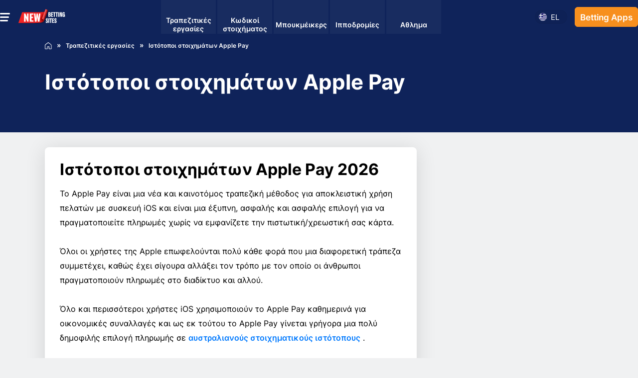

--- FILE ---
content_type: text/html; charset=utf-8
request_url: https://www.newbettingsites.com.au/el/banking/apple-pay-betting-sites/
body_size: 38399
content:
<!DOCTYPE html>
<html lang="el">
<head>
    <title>Ιστότοποι στοιχημάτων Apple Pay και στοιχηματιστές που αποδέχονται πληρωμές ApplePay</title>    <meta charset="utf-8" />	 <meta name="viewport" content="width=device-width, initial-scale=1.0, minimum-scale=1.0, maximum-scale=5.0"/>     <meta name="title" content="Ιστότοποι στοιχημάτων Apple Pay και στοιχηματιστές που αποδέχονται πληρωμές ApplePay">
<link rel="alternate" hreflang="ar" href="https://www.newbettingsites.com.au/ar/banking/apple-pay-betting-sites/" /><link rel="alternate" hreflang="el" href="https://www.newbettingsites.com.au/el/banking/apple-pay-betting-sites/" /><link rel="alternate" hreflang="en" href="https://www.newbettingsites.com.au/en/banking/apple-pay-betting-sites/" /><link rel="alternate" hreflang="hi" href="https://www.newbettingsites.com.au/hi/banking/apple-pay-betting-sites/" /><link rel="alternate" hreflang="it" href="https://www.newbettingsites.com.au/it/banking/apple-pay-betting-sites/" /><link rel="alternate" hreflang="tl" href="https://www.newbettingsites.com.au/tl/banking/apple-pay-betting-sites/" /><link rel="alternate" hreflang="vi" href="https://www.newbettingsites.com.au/vi/banking/apple-pay-betting-sites/" /><link rel="alternate" hreflang="zh" href="https://www.newbettingsites.com.au/zh/banking/apple-pay-betting-sites/" />	
    <meta name="Description" property="og:description" content="Ανακαλύψτε σε βάθος τι είναι η μέθοδος πληρωμής Apple Pay , πόσο ασφαλής είναι η χρήση της και πώς λειτουργεί Apple Pay σε ιστοτόπους στοιχημάτων της Αυστραλίας." />    <meta name="keywords" property="Keyword" content="Ιστότοποι στοιχημάτων Apple Pay" />    <meta name="Rating" content="General" />    <link rel="canonical" href="https://www.newbettingsites.com.au/el/banking/apple-pay-betting-sites/" />       <meta name="doc-class" content="Living Document" />    <meta name="twitter:card" content="summary_large_image" />    <meta name="twitter:site" content="newbettingsites.com.au" />    <meta name="twitter:creator" />    <meta property="twitter:title" content="&#x399;&#x3C3;&#x3C4;&#x3CC;&#x3C4;&#x3BF;&#x3C0;&#x3BF;&#x3B9; &#x3C3;&#x3C4;&#x3BF;&#x3B9;&#x3C7;&#x3B7;&#x3BC;&#x3AC;&#x3C4;&#x3C9;&#x3BD; Apple Pay &#x3BA;&#x3B1;&#x3B9; &#x3C3;&#x3C4;&#x3BF;&#x3B9;&#x3C7;&#x3B7;&#x3BC;&#x3B1;&#x3C4;&#x3B9;&#x3C3;&#x3C4;&#x3AD;&#x3C2; &#x3C0;&#x3BF;&#x3C5; &#x3B1;&#x3C0;&#x3BF;&#x3B4;&#x3AD;&#x3C7;&#x3BF;&#x3BD;&#x3C4;&#x3B1;&#x3B9; &#x3C0;&#x3BB;&#x3B7;&#x3C1;&#x3C9;&#x3BC;&#x3AD;&#x3C2; ApplePay" />    <meta property="twitter:description" content="&#x391;&#x3BD;&#x3B1;&#x3BA;&#x3B1;&#x3BB;&#x3CD;&#x3C8;&#x3C4;&#x3B5; &#x3C3;&#x3B5; &#x3B2;&#x3AC;&#x3B8;&#x3BF;&#x3C2; &#x3C4;&#x3B9; &#x3B5;&#x3AF;&#x3BD;&#x3B1;&#x3B9; &#x3B7; &#x3BC;&#x3AD;&#x3B8;&#x3BF;&#x3B4;&#x3BF;&#x3C2; &#x3C0;&#x3BB;&#x3B7;&#x3C1;&#x3C9;&#x3BC;&#x3AE;&#x3C2; Apple Pay , &#x3C0;&#x3CC;&#x3C3;&#x3BF; &#x3B1;&#x3C3;&#x3C6;&#x3B1;&#x3BB;&#x3AE;&#x3C2; &#x3B5;&#x3AF;&#x3BD;&#x3B1;&#x3B9; &#x3B7; &#x3C7;&#x3C1;&#x3AE;&#x3C3;&#x3B7; &#x3C4;&#x3B7;&#x3C2; &#x3BA;&#x3B1;&#x3B9; &#x3C0;&#x3CE;&#x3C2; &#x3BB;&#x3B5;&#x3B9;&#x3C4;&#x3BF;&#x3C5;&#x3C1;&#x3B3;&#x3B5;&#x3AF; Apple Pay &#x3C3;&#x3B5; &#x3B9;&#x3C3;&#x3C4;&#x3BF;&#x3C4;&#x3CC;&#x3C0;&#x3BF;&#x3C5;&#x3C2; &#x3C3;&#x3C4;&#x3BF;&#x3B9;&#x3C7;&#x3B7;&#x3BC;&#x3AC;&#x3C4;&#x3C9;&#x3BD; &#x3C4;&#x3B7;&#x3C2; &#x391;&#x3C5;&#x3C3;&#x3C4;&#x3C1;&#x3B1;&#x3BB;&#x3AF;&#x3B1;&#x3C2;." />    <meta property="twitter:image:src" content="https://www.imageservera.com/uploadedimages/202105/May05/CR_Apple-Pay-4423.jpg" />
    <meta property="og:title" content="&#x399;&#x3C3;&#x3C4;&#x3CC;&#x3C4;&#x3BF;&#x3C0;&#x3BF;&#x3B9; &#x3C3;&#x3C4;&#x3BF;&#x3B9;&#x3C7;&#x3B7;&#x3BC;&#x3AC;&#x3C4;&#x3C9;&#x3BD; Apple Pay &#x3BA;&#x3B1;&#x3B9; &#x3C3;&#x3C4;&#x3BF;&#x3B9;&#x3C7;&#x3B7;&#x3BC;&#x3B1;&#x3C4;&#x3B9;&#x3C3;&#x3C4;&#x3AD;&#x3C2; &#x3C0;&#x3BF;&#x3C5; &#x3B1;&#x3C0;&#x3BF;&#x3B4;&#x3AD;&#x3C7;&#x3BF;&#x3BD;&#x3C4;&#x3B1;&#x3B9; &#x3C0;&#x3BB;&#x3B7;&#x3C1;&#x3C9;&#x3BC;&#x3AD;&#x3C2; ApplePay" />    <meta property="og:type" content="Website" />    <meta property="og:url" content="https://www.newbettingsites.com.au/el/banking/apple-pay-betting-sites/" />    <meta property="og:site_name" content="newbettingsites.com.au" />    <meta property="og:image" content="https://www.imageservera.com/uploadedimages/202105/May05/large_Apple-Pay-4423.jpg" />    <meta property="og:locale" content="en_US" />    <meta property="fb:admins" content="" />
    <meta property="fb:app_id" content="" />    <meta property="og:description" content="&#x391;&#x3BD;&#x3B1;&#x3BA;&#x3B1;&#x3BB;&#x3CD;&#x3C8;&#x3C4;&#x3B5; &#x3C3;&#x3B5; &#x3B2;&#x3AC;&#x3B8;&#x3BF;&#x3C2; &#x3C4;&#x3B9; &#x3B5;&#x3AF;&#x3BD;&#x3B1;&#x3B9; &#x3B7; &#x3BC;&#x3AD;&#x3B8;&#x3BF;&#x3B4;&#x3BF;&#x3C2; &#x3C0;&#x3BB;&#x3B7;&#x3C1;&#x3C9;&#x3BC;&#x3AE;&#x3C2; Apple Pay , &#x3C0;&#x3CC;&#x3C3;&#x3BF; &#x3B1;&#x3C3;&#x3C6;&#x3B1;&#x3BB;&#x3AE;&#x3C2; &#x3B5;&#x3AF;&#x3BD;&#x3B1;&#x3B9; &#x3B7; &#x3C7;&#x3C1;&#x3AE;&#x3C3;&#x3B7; &#x3C4;&#x3B7;&#x3C2; &#x3BA;&#x3B1;&#x3B9; &#x3C0;&#x3CE;&#x3C2; &#x3BB;&#x3B5;&#x3B9;&#x3C4;&#x3BF;&#x3C5;&#x3C1;&#x3B3;&#x3B5;&#x3AF; Apple Pay &#x3C3;&#x3B5; &#x3B9;&#x3C3;&#x3C4;&#x3BF;&#x3C4;&#x3CC;&#x3C0;&#x3BF;&#x3C5;&#x3C2; &#x3C3;&#x3C4;&#x3BF;&#x3B9;&#x3C7;&#x3B7;&#x3BC;&#x3AC;&#x3C4;&#x3C9;&#x3BD; &#x3C4;&#x3B7;&#x3C2; &#x391;&#x3C5;&#x3C3;&#x3C4;&#x3C1;&#x3B1;&#x3BB;&#x3AF;&#x3B1;&#x3C2;." />    <link rel="alternate" href="" />    <meta property="twitter:app:name:iphone" content="" />    <meta property="twitter:app:id:iphone" content="" />    <meta proprty="twitter:app:name:ipad" content="" />    <meta property="twitter:app:id:ipad" content="" />    <meta property="twitter:app:name:googleplay" content="" />    <meta property="twitter:app:id:googleplay" content="" />    <meta name="theme-color" content="#1b243a">	<link rel="manifest" href="https://www.newbettingsites.com.au/manifest.json" />	
	<link rel="preload" href="https://www.newbettingsites.com.au/casino/fonts/Inter-Regular.woff2" as="font" type="font/woff2" crossorigin /><link rel="preload" href="https://www.newbettingsites.com.au/casino/fonts/Inter-Bold.woff2" as="font" type="font/woff2" crossorigin />	<link rel="preload" href="https://www.newbettingsites.com.au/casino/fonts/Inter-SemiBold.woff2" as="font" type="font/woff2" crossorigin />
	<link rel='preconnect' href='https://www.imageservera.com' /><link rel='preconnect' href='https://bonzasport.com' /> <link rel='dns-prefetch' href='https://static.cloudflareinsights.com' /> <link rel="shortcut icon" type="image/x-icon" href="https://www.newbettingsites.com.au/favicon.png" />
	
	
	
		
	<style type="text/css">
	@font-face{font-family:Inter;src:url(https://www.newbettingsites.com.au/casino/fonts/Inter-Regular.eot);src:url(https://www.newbettingsites.com.au/casino/fonts/Inter-Regular.eot?#iefix)format("embedded-opentype"),url(https://www.newbettingsites.com.au/casino/fonts/Inter-Regular.woff2)format("woff2"),url(https://www.newbettingsites.com.au/casino/fonts/Inter-Regular.woff)format("woff"),url(https://www.newbettingsites.com.au/casino/fonts/Inter-Regular.ttf)format("truetype"),url(https://www.newbettingsites.com.au/casino/fonts/Inter-Regular.svg#Inter-Regular)format("svg");font-weight:400;font-style:normal;font-display:swap}@font-face{font-family:Inter;src:url(https://www.newbettingsites.com.au/casino/fonts/Inter-Medium.eot);src:url(https://www.newbettingsites.com.au/casino/fonts/Inter-Medium.eot?#iefix)format("embedded-opentype"),url(https://www.newbettingsites.com.au/casino/fonts/Inter-Medium.woff2)format("woff2"),url(https://www.newbettingsites.com.au/casino/fonts/Inter-Medium.woff)format("woff"),url(https://www.newbettingsites.com.au/casino/fonts/Inter-Medium.ttf)format("truetype"),url(https://www.newbettingsites.com.au/casino/fonts/Inter-Medium.svg#Inter-Medium)format("svg");font-weight:500;font-style:normal;font-display:swap}@font-face{font-family:Inter;src:url(https://www.newbettingsites.com.au/casino/fonts/Inter-Bold.eot);src:url(https://www.newbettingsites.com.au/casino/fonts/Inter-Bold.eot?#iefix)format("embedded-opentype"),url(https://www.newbettingsites.com.au/casino/fonts/Inter-Bold.woff2)format("woff2"),url(https://www.newbettingsites.com.au/casino/fonts/Inter-Bold.woff)format("woff"),url(https://www.newbettingsites.com.au/casino/fonts/Inter-Bold.ttf)format("truetype"),url(https://www.newbettingsites.com.au/casino/fonts/Inter-Bold.svg#Inter-Bold)format("svg");font-weight:700;font-style:normal;font-display:swap}@font-face{font-family:Inter;src:url(https://www.newbettingsites.com.au/casino/fonts/Inter-SemiBold.eot);src:url(https://www.newbettingsites.com.au/casino/fonts/Inter-SemiBold.eot?#iefix)format("embedded-opentype"),url(https://www.newbettingsites.com.au/casino/fonts/Inter-SemiBold.woff2)format("woff2"),url(https://www.newbettingsites.com.au/casino/fonts/Inter-SemiBold.woff)format("woff"),url(https://www.newbettingsites.com.au/casino/fonts/Inter-SemiBold.ttf)format("truetype"),url(https://www.newbettingsites.com.au/casino/fonts/Inter-SemiBold.svg#Inter-SemiBold)format("svg");font-weight:600;font-style:normal;font-display:swap}@font-face{font-family:FontAwesome;src:url(https://www.newbettingsites.com.au/casino/fonts/fontawesome-webfont.eot?v=4.7.0);src:url(https://www.newbettingsites.com.au/casino/fonts/fontawesome-webfont.eot?#iefix&v=4.7.0)format("embedded-opentype"),url(https://www.newbettingsites.com.au/casino/fonts/fontawesome-webfont.woff2?v=4.7.0)format("woff2"),url(https://www.newbettingsites.com.au/casino/fonts/fontawesome-webfont.woff?v=4.7.0)format("woff"),url(https://www.newbettingsites.com.au/casino/fonts/fontawesome-webfont.ttf?v=4.7.0)format("truetype"),url(https://www.newbettingsites.com.au/casino/fonts/fontawesome-webfont.svg?v=4.7.0#fontawesomeregular)format("svg");font-weight:400;font-style:normal;font-display:auto;font-display:swap}.colorSection{position:relative;margin-bottom:40px;z-index:2;padding:50px 0 30px}.colorSection .tips .arrow-btn i{position:absolute;background:rgba(56,20,20,.51);color:#fff;top:50%;-webkit-transform:translateY(-50%);transform:translateY(-50%);z-index:99;border-radius:50%;line-height:30px;width:40px}.colorSection::after{content:"";position:absolute;top:0;bottom:0;width:115%;background:0 0;left:50%;-webkit-transform:translateX(-50%);transform:translateX(-50%);z-index:-1}body .article .cr-row.cr-heading h1{margin-bottom:20px;color:#000;font-weight:700}body .colorSection{background:#fff;margin-bottom:0}body .colorSection .tips .arrow-btn i{top:35%}body.home main .container{max-width:none;background-color:#fff}body.home .cr-row{max-width:1100px;margin:0 auto}.colorSection .tips .arrow-btn{position:static;top:auto!important}.colorSection .tips .arrow-btn i.pre{left:-10px}.colorSection .tips .arrow-btn i.nxt{right:0}body .article .cr-row.cr-heading,body.home .colorSection,body.home .cr-row{padding-left:0;padding-right:0}body.home .layout{margin-top:0}@media only screen and (max-width:480px){body{padding-top:71px}.tips .arrow-btn i{font-size:24px;background:rgba(173,173,173,.5);display:inline-block;width:35px;text-align:center;font-weight:700;line-height:1;position:absolute;top:calc(50%);-webkit-transform:translateY(-50%);transform:translateY(-50%);z-index:9;border-radius:50%;margin:0}.tips .arrow-btn i.nxt{right:0}.tips .arrow-btn i.pre{left:0}.colorSection{padding:30px 0 0}.colorSection .tips .arrow-btn i.pre{left:5px}.colorSection .tips .arrow-btn i.nxt{right:5px}.colorSection .tips .arrow-btn i{line-height:30px}.btn1{font-size:18px;line-height:22px;padding:9px}.article h1{padding-left:0;margin-bottom:10px}main h1{padding-left:0;position:relative}main h2 span{display:inline-block;vertical-align:middle;width:calc(100% - 50px)}.innercontainer{padding:0 10px!important}.btn1.join-now{font-size:16px;min-width:94px;padding:5px}.mobmenu{max-width:100%;padding:80px 20px 30px}.home main h1{font-size:30px;padding:15px 10px 0}nav>ul>li.default svg{width:35px;height:35px}.container{padding:0}.tips .arrow-btn{position:static}.faqContent.belowArticle>h2 .caticon,.tip-meta .category{display:none}.Rating ul li{height:15px;width:15px}}@media (min-width:992px){body.home .layout{margin-top:11px}body.home .colorSection{padding-left:0;padding-right:0;max-width:1100px;margin:0 auto}body .mobmenu{padding-top:80px}body{padding-top:68.43px!important}body .btn1.join-now{min-width:75px;width:auto;height:40px;font-size:17px;line-height:19px;padding:11px 5px}body .latestCasinoNewsSec .relatedcat .tips-list .timing{position:absolute;top:12px;right:0;bottom:unset}body .latestCasinoNewsSec .tips .arrow-btn{display:none!important}body .latestCasinoNewsSec .tips-list.more svg{display:none}body .mobmenu .cls-menu{display:block}body .colorSection,body .cr-row.cr-heading,body.home .cr-row{padding-left:0;padding-right:0}}@media only screen and (min-device-width:768px) and (max-device-width:768px) and (orientation:portrait) and (-webkit-min-device-pixel-ratio:2){body.home .colorSection{padding:10px 0}body main .container{max-width:750px}body.home .article .cr-row.cr-heading,body.home .cr-row{padding-left:15px;padding-right:15px}body header .logo-wrap img{margin:0}}body .colorSection::after{display:none}@font-face{font-display:swap;font-family:FontAwesome;src:url(https://www.newbettingsites.com.au/casino/fonts/fontawesome-webfont.eot?v=4.7.0);src:url(https://www.newbettingsites.com.au/casino/fonts/fontawesome-webfont.eot?#iefix&v=4.7.0)format("embedded-opentype"),url(https://www.newbettingsites.com.au/casino/fonts/fontawesome-webfont.woff2?v=4.7.0)format("woff2"),url(https://www.newbettingsites.com.au/casino/fonts/fontawesome-webfont.woff?v=4.7.0)format("woff"),url(https://www.newbettingsites.com.au/casino/fonts/fontawesome-webfont.ttf?v=4.7.0)format("truetype"),url(https://www.newbettingsites.com.au/casino/fonts/fontawesome-webfont.svg?v=4.7.0#fontawesomeregular)format("svg");font-weight:400;font-style:normal}@media only screen and (max-width:480px){body .article .cr-row.cr-heading h1{line-height:normal}body .outerDiv .btn1.join-now{padding-left:10px;padding-right:10px;display:-webkit-box;display:-ms-flexbox;display:flex;-webkit-box-align:center;-ms-flex-align:center;align-items:center;font-size:14px}nav ul.categories{height:65vh}.home .article>.cr-row.cr-heading{padding-left:15px;padding-right:15px}main h2 span{width:auto}}body .colorSection{padding:10px 0}body.home .article .header-section{margin-bottom:0;margin-top:0}body.home .article>.cr-row.cr-heading:nth-child(3){margin-top:25px}body.home .article .bulletFiltertable-main{margin-top:0}.Rating>ul>li,.closeIconSP svg{width:25px;height:25px}@media only screen and (max-width:480px){body{padding-top:71px}.Rating ul li{height:15px;width:15px}.btn1{font-size:18px;line-height:22px;padding:9px}main h1{padding-left:0;position:relative}main h2 span{width:calc(100% - 50px)}.innercontainer{padding:0 10px!important}.btn1.join-now{font-size:16px;min-width:94px;padding:5px}body main .newscategory-top h1{padding-left:0;padding-bottom:0}body .newscategory-top span.caticon,main h2 span{display:inline-block;vertical-align:middle}body .newscategory-top{border-radius:0;margin:0!important;padding:0!important}.mobmenu{max-width:100%;padding:80px 20px 30px}.pageContent li{list-style:none;margin-left:0}nav>ul>li.default svg{width:35px;height:35px}body.category .countryLocationsIcon img{width:152px}body.category .newscategory-top{padding-top:0!important}.container{padding:0}.faqContent.belowArticle>h2 .caticon{display:none}}@media only screen and (max-width:767px){body{padding-top:83px}body .newscategory-top{background:#fff;margin:0!important;padding:10px 10px 20px 0!important}body .topsec .newscategory-top{background:0 0}.topsec{padding-bottom:10px}}@media only screen and (min-device-width:1024px) and (max-device-width:1024px) and (orientation:portrait) and (-webkit-min-device-pixel-ratio:2){body.home .colorSection{padding-left:15px;padding-right:15px}body main .container,body.home .cr-row{max-width:980px}}@media only screen and (max-width:480px){.Rating ul li{height:15px;width:15px}.pageContent li{margin-left:0}body .pageContent li span{font-weight:400;font-size:16px;line-height:26px;color:#000}}@media (min-width:992px){body .topsec .container{height:200px}.topsec .newscategory-top h1 span{font-size:42px;line-height:50px}body .topsec .innercontainer{padding-left:0!important;padding-right:0!important}body .topsec .newscategory-top{margin-top:0!important;width:auto;position:relative}body .topsec .breadcrum ul>li:last-child{display:block;margin:0}body .mobmenu{padding-top:80px}body{padding-top:68.43px!important}body .btn1.join-now{min-width:75px;width:auto;height:40px;font-size:17px;line-height:19px;padding:11px 5px}body .topsec .breadcrum{padding:16px 0 68px}body .topsec .countryLocationsIcon{position:absolute;right:0;top:0;-webkit-box-pack:center;-ms-flex-pack:center;justify-content:center;-webkit-box-align:center;-ms-flex-align:center;align-items:center;bottom:0}body .topsec{margin:9px 0 0}body .topsec .breadcrum ul,body .topsec .countryLocationsIcon{display:-webkit-box;display:-ms-flexbox;display:flex}body.category .countryLocationsIcon img{width:auto;margin:28px 0 0}body .mobmenu .cls-menu{display:block}body.category .container{max-width:1100px}body .topsec .breadcrum ul>li:nth-child(2)::after{display:inline-block}}.category .layout .article{background:#fff;-webkit-box-shadow:0 4px 40px rgb(0 0 0/12%);box-shadow:0 4px 40px rgb(0 0 0/12%);border-radius:8px;margin-bottom:0}body.category .layout .article{margin-bottom:0;padding:10px}body .row-desc h2{font-weight:700;font-size:24px;line-height:31px;color:#000}body .boxesITA p{padding-top:20px;padding-bottom:20px}.boxesITA .banThreeBoxes,.boxesITA .boxMainB{display:-webkit-box;display:-ms-flexbox;display:flex;-webkit-box-align:center;-ms-flex-align:center;align-items:center}.boxesITA .banThreeBoxes{-webkit-box-pack:start;-ms-flex-pack:start;justify-content:flex-start;-ms-flex-wrap:wrap;flex-wrap:wrap;margin-left:-33px}.boxesITA .boxMainB{border-radius:4px;-webkit-box-pack:justify;-ms-flex-pack:justify;justify-content:space-between;margin-bottom:20px;background:#fff;width:318px;height:80px;margin-left:33px;-webkit-box-shadow:0 4px 12px rgb(0 0 0/10%);box-shadow:0 4px 12px rgb(0 0 0/10%);padding:14px 15px}.boxesITA .boxMainB .boxTitleBB{font-weight:700;font-size:20px;line-height:22px;color:#000;margin-left:15px}.boxesITA .iconBB svg{width:48px;height:48px;border-radius:6px}.boxesITA .buttonBB div{-webkit-box-pack:center;-ms-flex-pack:center;justify-content:center;background:var(--site-color);border-radius:2px;width:42px;height:42px}.boxesITA .boxMainB .middleTxtMITA{margin-left:12px}.boxesITA .boxMainB .middleTxtMITA .boxTitleBB{font-size:16px;line-height:18px;margin-left:0}.boxesITA .subTextMITA{font-size:14px;line-height:15px;color:#6e7685;margin-top:6px}.boxesITA .buttonBB div,.subtypefiltermaplistMain,.subtypefiltermaplistMain li{display:-webkit-box;display:-ms-flexbox;display:flex;-webkit-box-align:center;-ms-flex-align:center;align-items:center}.subtypefiltermaplistMain{-webkit-box-pack:start;-ms-flex-pack:start;justify-content:flex-start;-ms-flex-wrap:wrap;flex-wrap:wrap;margin-left:-10px;margin-top:20px;margin-bottom:20px}.subtypefiltermaplistMain li{border:1px solid #d1d3d9;font-size:16px;line-height:18px;color:#000;border-radius:2px;height:34px;-webkit-box-pack:center;-ms-flex-pack:center;justify-content:center;margin:0 0 10px 10px;padding:0 15px}.subtypefiltermaplistMain li.active{background:#03a87c;color:#fff}.section-wrapper.center.pcWrap .article .cr-row.cr-desc{margin-bottom:0}.banThreeBoxes a{display:block;width:100%}.boxesITA .iconBB{line-height:0}.showRHSLHS .topnewsTop{margin-top:30px}.boxesITA .iconTitleMB{display:-webkit-box;display:-ms-flexbox;display:flex;-webkit-box-pack:start;-ms-flex-pack:start;justify-content:flex-start;-webkit-box-align:center;-ms-flex-align:center;align-items:center}.banThreeBoxes a .boxMainB{width:auto}.boxesITA>.containerNew{margin:40px 0}.containerNew{max-width:1100px;margin:0 auto}.boxesITA .buttonBB div svg{width:16px;height:16px}@media only screen and (max-width:480px){body{padding-top:71px}.subcat{padding-left:10px;margin-top:-10px}.btn1{font-size:18px;line-height:22px;padding:9px}main h1,main h2{position:relative}main h1{padding-left:0}main h2{margin-bottom:20px}.innercontainer{padding:0 10px!important}.btn1.join-now{font-size:16px;min-width:94px;padding:5px}body main .newscategory-top h1{padding-left:0;padding-bottom:0}body .newscategory-top span.caticon{display:inline-block;vertical-align:middle}body .newscategory-top{border-radius:0;margin:0!important;padding:0!important}.mobmenu{max-width:100%;padding:80px 20px 30px}.pageContent li{list-style:none;margin-left:0}nav>ul>li.default svg{width:35px;height:35px}body.category .countryLocationsIcon img{width:152px}body.category .newscategory-top{padding-top:0!important}.container,body.category .article{padding:0}.category .layout .article{padding:10px}.cr-row.cr-desc{padding-bottom:30px}}@media only screen and (max-width:767px){body{padding-top:83px}body .newscategory-top{background:#fff;margin:0!important;padding:10px 10px 20px 0!important}body .topsec .newscategory-top{background:0 0}.topsec{padding-bottom:10px}.subcat{top:44px}.subcat ul.subcategories .moremenu{display:none}.topsec .subcat{margin-bottom:0}body.category .article{padding:0}}@media only screen and (max-width:768px){body.home .article>.cr-row.cr-heading:nth-child(3){margin-top:0;padding:0}body.home .article .bulletFiltertable-main{margin-left:10px;margin-right:10px}body .pageContent li{border-bottom:none;line-height:normal}body .pageContent{margin-bottom:0}body .pageContent li span{font-weight:400;font-size:16px;line-height:26px;color:#000}.section-wrapper.right .pageContent{position:relative;top:auto;width:-webkit-fit-content;width:-moz-fit-content;width:fit-content;white-space:nowrap;margin-bottom:0!important}}@media only screen and (max-width:480px){.pageContent li{margin-left:0}body .pageContent li span{font-weight:400;font-size:16px;line-height:26px;color:#000}.cr-row.cr-desc{padding-bottom:30px;padding-left:15px;padding-right:15px}.category .layout .article{padding:10px 15px}.boxesITA>.containerNew{margin:20px 0 0;padding:10px}.article .cr-row.cr-desc{padding-left:0;padding-right:0}}@media (min-width:992px){.banThreeBoxes a{display:block;width:auto}body .topsec .container{height:200px}.topsec .newscategory-top h1 span{font-size:42px;line-height:50px}body.category .layout .article{margin-bottom:40px;padding:30px}.section-wrapper.center.pcWrap .article .cr-row.cr-desc{padding-bottom:30px}body .topsec .innercontainer{padding-left:0!important;padding-right:0!important}body .topsec .newscategory-top{margin-top:0!important;width:auto;position:relative}body .topsec .breadcrum ul>li:last-child{display:block;margin:0}body .mobmenu{padding-top:80px}body{padding-top:68.43px!important}body .btn1.join-now{min-width:75px;width:auto;height:40px;font-size:17px;line-height:19px;padding:11px 5px}body .topsec .breadcrum{padding:16px 0 68px}body .topsec .countryLocationsIcon{position:absolute;right:0;top:0;-webkit-box-pack:center;-ms-flex-pack:center;justify-content:center;-webkit-box-align:center;-ms-flex-align:center;align-items:center;bottom:0}body .topsec{margin:9px 0 0}body .topsec .breadcrum ul,body .topsec .countryLocationsIcon{display:-webkit-box;display:-ms-flexbox;display:flex}body.category .countryLocationsIcon img{width:auto;margin:28px 0 0}body .mobmenu .cls-menu{display:block}.category .layout .article{padding:30px}.banThreeBoxes a .boxMainB{width:344px}body .row-desc h2,body main h2{font-size:26px;line-height:30px}body.category .container{max-width:1100px}body .topsec .breadcrum ul>li:nth-child(2)::after{display:inline-block}.section-wrapper.right ul.pageContent.hideli{padding-bottom:30px;max-height:450px;overflow-y:auto}.section-wrapper.right ul.pageContent.hideli .fadeeffect{position:absolute;bottom:27px;width:100%;height:30px;background:#fff;z-index:0;opacity:.5;display:none}.section-wrapper.right ul.pageContent.hideli .row-desc{text-align:center}}@media only screen and (min-device-width:1024px) and (max-device-width:1024px) and (orientation:portrait) and (-webkit-min-device-pixel-ratio:2){.boxesITA .boxMainB{width:310px}body .topsec .countryLocationsIcon{right:20px}.containerNew,body .topsec .container,body main .container{max-width:980px}}@media only screen and (min-width:992px){.section-wrapper.right ul.pageContent.hideli .row-desc.larrow:before{content:"";display:inline-block;font:23px/1 FontAwesome;-webkit-transform:rotate(-90deg);transform:rotate(-90deg);position:static}}body .notranslate{vertical-align:unset;margin-right:0}@media only screen and (max-width:480px){.showRHSLHS .topnewsTop{margin-left:12px;margin-right:12px}}.article .desc-blk{padding-bottom:30px}.newspg .layout .article{background:#fff;-webkit-box-shadow:0 4px 40px rgb(0 0 0/12%);box-shadow:0 4px 40px rgb(0 0 0/12%);border-radius:8px;margin-bottom:0}.fa-facebook-official::before{content:"";font-size:16px}.fa-twitter::before{content:"";font-size:16px}.ratingMain .ratingM{display:-webkit-box;display:-ms-flexbox;display:flex;-ms-flex-wrap:wrap;flex-wrap:wrap;-webkit-box-align:center;-ms-flex-align:center;align-items:center;margin-right:-15px;margin-left:-15px;padding:10px 0}.ratingColor{position:relative;padding-left:15px}.ratingColor,.ratingTitle{padding-right:15px}.ratingTitle,.ratingValue{position:relative;width:100%;padding-left:15px}.ratingTitle{font-weight:600;font-size:14px;line-height:16px}.ratingColor,.ratingTitle,.ratingValue{-ms-flex:0 0 100%;-webkit-box-flex:0;flex:0 0 100%;max-width:100%}.ratingColor{width:65%;margin:8px 0}.ratingValue{text-align:right;padding-right:35px;font-weight:600;font-size:14px;line-height:15px;color:#6e7685}.ratingValue::after{position:absolute;content:"/ 10.0";margin-left:5px;right:-10px}.ratingGreyColor{display:-webkit-box;display:-ms-flexbox;display:flex;-webkit-box-align:center;-ms-flex-align:center;align-items:center;-webkit-box-pack:justify;-ms-flex-pack:justify;justify-content:space-between;background:#ddd;height:10px;border-radius:10px}.ratingMain .ratingM:nth-child(odd){background:#fff}.article .subtitle{font-size:16px;line-height:1.5;color:#000}.article .img-block{margin-bottom:30px;position:relative}.article .author .author-name{font-size:16px;font-weight:700;display:block}.article .author .publish{font-weight:500;font-size:14px;color:rgba(72,80,121,.6);display:block}.newspg .section-wrapper.right.col-4{padding-left:15px;min-width:0;position:relative}.section-wrapper.right .content-block{margin-bottom:20px;background:#fff;-webkit-box-shadow:0 37px 25px rgb(0 0 0/2%);box-shadow:0 37px 25px rgb(0 0 0/2%);padding:20px}.content-block>ul>li{margin-bottom:25px;background:#fff}.content-block>ul>li>a{display:table;width:100%;overflow:hidden}.content-block>ul>li .img-wrap{width:90px;display:table-cell;vertical-align:top;line-height:0;position:relative;overflow:hidden}.content-block>ul>li .img-wrap img{min-width:100%;height:117px;position:absolute;top:0;left:50%;-webkit-transform:translateX(-50%);transform:translateX(-50%)}.content-block>ul>li .content{width:calc(100% - 82px);display:table-cell;vertical-align:top;padding:0 0 0 15px}.content-block .must-read li .content .marked{text-transform:uppercase;background:#fff7f7;font-size:12px;font-weight:700;overflow:hidden;display:inline-block;text-overflow:ellipsis;color:#ff3051;margin-bottom:0;padding:0 5px}.content-block .must-read li .content .title{height:38px}.content-block>ul>li .content .title{font-size:14px;line-height:1.3;font-weight:700;color:#000;padding-bottom:10px;height:74px;overflow:hidden}.content-block>ul>li .content .publish{font-size:12px;color:var(--lightfont);padding-top:10px;display:none;min-height:29px}.content-block .must-read li .content .rm-btn{text-transform:uppercase;font-size:12px;font-weight:700}.content-block .must-read li .content .rm-btn i::after{content:"";font:16px/7px FontAwesome;display:inline-block;vertical-align:middle;border:1px solid #6360e9;width:7px;height:7px;text-align:center;border-radius:50%;margin-left:5px;margin-top:-5px;padding:7px}.sharePopupMain{display:none;position:fixed;top:0;right:0;bottom:0;left:0;z-index:999;background-color:rgba(0,0,0,.5);-webkit-box-shadow:0 0 15px 10px rgba(0,0,0,.3);box-shadow:0 0 15px 10px rgba(0,0,0,.3)}.contentAreaSP{position:relative;background:#fff;max-width:640px;border-radius:10px;overflow-y:auto;max-height:600px;margin:150px 10px 10px;padding:20px 30px}.titleAndClose{display:-webkit-box;display:-ms-flexbox;display:flex;-webkit-box-pack:justify;-ms-flex-pack:justify;justify-content:space-between;-webkit-box-align:center;-ms-flex-align:center;align-items:center;border-bottom:1px solid #ddd;padding:0 0 10px}.titleSPM{font-size:21px;font-weight:600;line-height:normal}.fieldSty input{display:block;width:100%;border-radius:0!important;font-size:15px;background-color:rgba(204,204,204,.15)!important;border:1px solid #ccc!important;padding:9px 13px}.article .author,body.newspg .article .author{position:relative;margin-bottom:25px}.content-block h3{border-bottom:1px solid #f3f3f7;margin-bottom:30px;padding:10px 0 15px}.pSocial{float:right;padding:10px 0}.pSocial .sfb{background:#4b68ba}.pSocial .sfb,.pSocial .sfm,.pSocial .stw{display:inline-block;border-radius:3px;color:#fff;margin-right:5px;padding:8px 15px}.pSocial .sfm{background:#25d366}.fa-whatsapp::before{content:"";font-size:16px}.pSocial .stw{background:#00acee}body.newspg main h1{font-weight:700;font-size:32px;line-height:41px}body.newspg .content-block>ul>li .img-wrap{width:150px;height:82px;border-radius:4px}body.newspg .content-block>ul>li .img-wrap img{min-width:unset;max-width:100%;-webkit-transform:none;transform:none;position:static;height:auto}body.newspg .content-block h3{font-weight:700;font-size:16px;line-height:26px;color:#000;border-bottom:none;margin:0 0 20px;padding:0}body.newspg .content-block .must-read li .content .marked{background:#fff;min-height:24px;-webkit-box-shadow:-1px -1px 4px rgba(3,168,124,.15),2px 2px 4px rgba(3,168,124,.35);box-shadow:-1px -1px 4px rgba(3,168,124,.15),2px 2px 4px rgba(3,168,124,.35);font-weight:600;font-size:12px;line-height:13px;text-transform:uppercase;color:#000;padding:6px 10px;-webkit-box-shadow:var(--marked-box-shadow-color);box-shadow:var(--marked-box-shadow-color)}body.newspg .content-block>ul>li .content .title{font-weight:600;font-size:14px;line-height:18px;color:#000;margin:5px 0;padding:0}.authorSecMain,body .authorAndShareM,body.newspg .section-wrapper.right .content-block span.loadmore-btn.btn1{display:-webkit-box;display:-ms-flexbox;display:flex;-webkit-box-align:center;-ms-flex-align:center;align-items:center}body.newspg .section-wrapper.right .content-block span.loadmore-btn.btn1{font-weight:600;color:#000!important;font-size:16px;line-height:18px;background:0 0;text-transform:capitalize;width:284px;height:42px;border:1px solid #d1d3d9;border-radius:2px;-webkit-box-pack:center;-ms-flex-pack:center;justify-content:center;margin:0 auto;padding:0}body.newspg .article .author{border-bottom:1px solid #d1d3d9;border-top:1px solid #d1d3d9;padding-top:20px;padding-bottom:20px}body .content-block h3{font-size:32px;line-height:38px;color:#000;font-weight:600}body.newspg .breadcrum ul>li{line-height:22px}.authorSecMain,body .authorAndShareM{position:relative}body .authorAndShareM{margin-bottom:15px;-webkit-box-pack:justify;-ms-flex-pack:justify;justify-content:space-between;border-top:1px solid #d3dae1;border-bottom:1px solid #d3dae1}.authorSecMain{-webkit-box-pack:start;-ms-flex-pack:start;justify-content:flex-start}.authorSecMain .authorImageAC{line-height:0;margin-right:10px}.authorSecMain .authorImageAC img{width:30px;height:30px;border-radius:50%}.authorSecMain .authorNameTxtAC{font-size:14px;line-height:19px;color:#000;font-weight:400}.authorSecMain .authorNameTxtAC a{text-decoration:underline;color:#000}.authorSecMain .authorNameTxtAC span{font-weight:600;text-decoration:underline}.authorSecMain .blueCheckIcon{line-height:0;margin-left:5px;margin-top:2px}.authorSecMain .timeAC{color:#6e7685;margin-left:8px;font-size:14px;line-height:19px;font-weight:400}.pSocial.topright a{font-weight:400;font-size:14px;line-height:16px;-webkit-box-align:center;-ms-flex-align:center;align-items:center;color:#6e7685!important}.pSocial.topright .sfm{background:0 0;margin:0;padding:0}.pSocial.topright .sfm svg{width:14px;height:14px;margin-left:0;margin-right:5px}.ratingMain .ratingYellowColor{background:var(--site-color);width:var(--rating,0);height:10px;border-radius:10px}body .layout .section-wrapper.center .img-block,body .pSocial-IW,body.newspg .content-block .must-read li .content .rm-btn i{display:none}.fieldSty{margin-top:10px}body.newspg .layout .section-wrapper.center .img-block{display:block}.newspg .breadcrum{padding-left:0}.bredcrum ul,.newspg .breadcrum ul,.pSocial.topright a,h2{display:-webkit-box;display:-ms-flexbox;display:flex}.bredcrum ul,h2{-webkit-box-align:center;-ms-flex-align:center;align-items:center}body.newspg .article .article-head,body.newspg .article .img-block{margin-bottom:20px}.pSocial a,body.reviewpg .review-top .bredcrum ul li a,body.reviewpg .review-top .bredcrum ul li::after,body.reviewpg .review-top .bredcrum ul li:after{color:#fff!important}.article .article-head,.ratingMain{margin-bottom:30px}.layout .breadcrum{padding-top:0}.img-block .img-wrapper img,img,svg{max-width:100%}.article .author .author-name a,.topsec.betfredPromoCodePage .newscategory-top h1 span{color:#000}.content-block>ul>li::after{content:"";display:table;clear:both}body.newspg .content-block>ul>li{margin-bottom:15px}.section-wrapper.center.col-8 .breadcrum ul>li>a{color:#6e7685}body .pSocial.topright{position:static}.authorSecMain .blueCheckIcon svg{width:12px;height:12px}.newspg .breadcrum ul{-ms-flex-wrap:wrap;flex-wrap:wrap}@media (min-width:768px){.ratingTitle{-ms-flex:0 0 33.333333%;-webkit-box-flex:0;flex:0 0 33.333333%;max-width:33.333333%;text-transform:capitalize}.ratingColor{-ms-flex:0 0 48%;-webkit-box-flex:0;flex:0 0 48%;max-width:48%;margin:0}.ratingValue{-ms-flex:0 0 15.666667%;-webkit-box-flex:0;flex:0 0 15.666667%;max-width:15.666667%}}@media only screen and (max-width:480px){.ratingMain .ratingM{margin:0!important;-webkit-box-pack:center;-ms-flex-pack:center;justify-content:center;-webkit-box-align:center;-ms-flex-align:center;align-items:center}.ratingTitle{-webkit-box-flex:unset;-ms-flex:unset;flex:unset;max-width:none;font-size:13px;line-height:15px;width:41%}.ratingColor{max-width:none;width:35%;margin:8px 0}body{padding-top:71px}.article .author .publish{font-size:13px}.article .subtitle{font-size:16px;line-height:22px}.content-block>ul>li .content .title{padding-bottom:5px}.section-wrapper.right>div{width:100%;padding:0}.section-wrapper.right>div:first-child{margin-top:-15px}.btn1{font-size:18px;line-height:22px;padding:9px}body.newspg h1{font-size:26px;line-height:1.2}.article h1{margin-bottom:10px}main h1,main h2{position:relative}main h2{margin-bottom:20px}.innercontainer{padding:0 10px!important}.btn1.join-now{font-size:16px;min-width:94px;padding:5px}.mobmenu{max-width:100%;padding:80px 20px 30px}nav>ul>li.default svg{width:35px;height:35px}.ratingColor,.ratingValue{-webkit-box-flex:1;-ms-flex:1;flex:1}.container,.ratingColor,.ratingTitle{padding:0}.newspg .layout .article{padding:10px}.article .author .author-name{font-size:16px}.cr-row.cr-desc{padding-bottom:30px}.article .desc-blk{padding-bottom:0}.article h1,.newspg .section-wrapper.right.col-4,main h1{padding-left:0}}@media only screen and (min-width:580px) and (max-width:1023px){.section-wrapper.right .content-block{padding-left:10px}.section-wrapper.right>div:nth-child(even){padding-right:0}.section-wrapper.right>div:nth-child(odd){padding-left:0}}@media only screen and (max-width:480px){.cr-row.cr-desc{padding-bottom:30px;padding-left:15px;padding-right:15px}.newspg .layout .article{padding:10px 15px}.article .cr-row.cr-desc{padding-left:0;padding-right:0}}@media (min-width:992px){body .mobmenu{padding-top:80px}body{padding-top:68.43px!important}body .btn1.join-now{min-width:75px;width:auto;height:40px;font-size:17px;line-height:19px;padding:11px 5px}body.newspg main h1{font-size:40px;line-height:50px}body .mobmenu .cls-menu{display:block}.newspg .layout .article{padding:30px}body main h2{font-size:26px;line-height:30px}}body .authorSecMain .authorImageAC img{width:40px;height:40px}.section-wrapper.center.col-8 .breadcrum ul>li:not(:last-child)::after{color:#6e7685}.fa-twitter:before{content:""}body.newspg .content-block .must-read li .content .rm-btn{text-transform:capitalize;font-weight:600;color:var(--site-color);color:#27c97c}@media only screen and (max-width:768px){body .section-wrapper.center.pcWrap .article .cr-row.cr-desc{padding-bottom:15px}body.category .section-wrapper.center.pcWrap .article .cr-row.cr-desc{padding-bottom:30px}.ratingValue{width:auto;margin:0 10px 0 auto;position:relative;padding-left:0;font-size:13px;line-height:15px}}@media only screen and (min-device-width:768px) and (max-device-width:768px) and (orientation:portrait) and (-webkit-min-device-pixel-ratio:2){.section-wrapper.right>div{width:100%}body main .section-wrapper.right .content-block{padding:20px}body main .container{max-width:750px}}.section-wrapper.right .content-block{border-radius:8px}.article .img-wrapper img{width:100%;height:auto}.top-news .cat-top-sec{display:-webkit-box;display:-ms-flexbox;display:flex;-webkit-box-pack:start;-ms-flex-pack:start;justify-content:flex-start;-webkit-box-align:stretch;-ms-flex-align:stretch;align-items:stretch;-ms-flex-wrap:wrap;flex-wrap:wrap}body main h2{font-weight:700;font-size:22px;line-height:26px;color:#000}body .top-news .cat-top-sec.fourM{margin-left:-20px;margin-bottom:0}body .top-news .cat-top-sec.fourM .news-article{width:260px;margin-left:20px;margin-bottom:30px;padding-bottom:0;-webkit-box-shadow:none;box-shadow:none}body .top-news .cat-top-sec.fourM .news-article .img-wrapper{display:block;width:260px;height:172px}.authorBannerSec{background:#ebedef;margin-bottom:30px;padding:20px 0}.authorBannerSec .author-pg-img{width:100px;margin-right:20px;height:100px;display:inline-block;vertical-align:middle;overflow:hidden;border-radius:50%}.authorBannerSec .author-pg-desc{padding:40px 0 20px}.authorBannerSec .author-pg-desc div,.authorBannerSec .author-pg-desc p{font-weight:400;font-size:16px;line-height:26px;color:#000}.top-news,main h2{margin-bottom:20px}body .top-news .cat-top-sec{margin-bottom:30px}.article .img-wrapper{position:relative;font-size:0;line-height:0;overflow:hidden}.authorBannerSec .author-pg-info{display:-webkit-box;display:-ms-flexbox;display:flex;-webkit-box-pack:start;-ms-flex-pack:start;justify-content:flex-start;-webkit-box-align:center;-ms-flex-align:center;align-items:center;margin-top:20px}.authorBannerSec .author-pg-img img{width:100px;height:100px;border-radius:50%;-o-object-fit:cover;object-fit:cover;-o-object-position:center right;object-position:center right}.authorBannerSec .bredcrum{margin:0 0 10px}@media only screen and (min-width:1024px){.layout{display:table;width:100%;table-layout:fixed;margin-top:30px}}@media only screen and (max-width:480px){body{padding-top:71px}.top-news .news-article .img-wrapper img{opacity:1}.btn1{font-size:18px;line-height:22px;padding:9px}main h1,main h2{position:relative}main h1{padding-left:0}main h2{margin-bottom:20px}.innercontainer{padding:0 10px!important}.btn1.join-now{font-size:16px;min-width:94px;padding:5px}.mobmenu{max-width:100%;padding:80px 20px 30px}nav>ul>li.default svg{width:35px;height:35px}.container{padding:0}.top-news .news-article .img-wrapper{width:50%;background:#fff;display:inline-block;vertical-align:top;position:relative;overflow:hidden;height:auto}.top-news{background:#fff;padding-top:0;margin:0-15px}body .top-news .news-section .news-article{border-bottom:1px solid #d3d6da;margin:0 0 10px;padding:0 0 10px}.authorBannerSec{padding-left:10px}.authorBannerSec .author-pg-img{margin-right:16px}.authorBannerSec .author-pg-desc{padding:20px 0 10px}.authorBannerSec .bredcrum{padding:0}.authoraPgMain .top-news{margin:0}.top-news .cat-top-sec{margin-bottom:15px}body .top-news .cat-top-sec.fourM{margin-left:0;-webkit-box-pack:justify;-ms-flex-pack:justify;justify-content:space-between}body .top-news .cat-top-sec.fourM .news-article{width:49%;margin:0 0 16px}body .top-news .cat-top-sec.fourM .news-article .img-wrapper{display:block;width:188px;height:122px}body .top-news{background:0 0;margin:0}}@media only screen and (max-width:770px){.top-news{padding-top:10px}}@media only screen and (max-width:769px){body .top-news .cat-top-sec{margin-bottom:10px}}@media (min-width:992px){body .mobmenu{padding-top:80px}body{padding-top:68.43px!important}body .btn1.join-now{min-width:75px;width:auto;height:40px;font-size:17px;line-height:19px;padding:11px 5px}body .mobmenu .cls-menu{display:block}body main h2{font-size:26px;line-height:30px}}.reviewpg .section-wrapper.center{background:#fff;border-radius:8px;margin-bottom:0}.desc-blk .row-desc a.links2Bold{font-weight:600!important}.review-head .reviewhead-sec{position:relative;padding:0}.review-head h1{display:inline-block;padding-top:10px}body.reviewpg .Rating{-webkit-box-pack:start;-webkit-box-align:center;display:-webkit-box;display:-ms-flexbox;display:flex;-ms-flex-pack:start;justify-content:flex-start;-ms-flex-align:center;align-items:center}body.reviewpg .Rating .sm-title{-ms-flex-order:3;font-weight:400;-webkit-box-ordinal-group:4;order:3;font-size:15px;line-height:17px;color:#6e7685}body.reviewpg .Rating ul{-webkit-box-ordinal-group:2;-ms-flex-order:1;order:1}.review-head .reviewhead-sec .Rating ul li{display:inline-block;vertical-align:middle;height:25px;width:25px}.review-head .reviewhead-sec,.reviewhead-sec-right{display:table-cell;vertical-align:top}.boormaker-review{background:#fff;text-align:center;border-radius:10px;position:sticky;top:200px;z-index:999;padding:30px}.boormaker-review .img-b{position:absolute;left:5px;top:50%;-webkit-transform:translateY(-50%);transform:translateY(-50%)}.boormaker-review .img-wrap img{width:75%!important;position:absolute;top:50%;left:50%;-webkit-transform:translate(-50%,-50%);transform:translate(-50%,-50%)}h5{font-size:16px;margin-top:5px}h3{font-size:20px;line-height:1.15;font-weight:500}.casino-list.morereviews>ul>li .score{width:100px;padding-right:15px}.casino-list>ul>li .score{display:inline-block;vertical-align:middle;text-align:center}.casino-list>ul>li .score .number{font-size:50px;line-height:76px;font-weight:700;color:var(--mainfont)}.review-wrap{padding-top:10px;padding-left:10px;padding-right:10px}.reviewpg .section-wrapper.center,.section-wrapper.right .boormaker-review{-webkit-box-shadow:0 4px 40px rgb(0 0 0/12%);box-shadow:0 4px 40px rgb(0 0 0/12%)}.boormaker-review .Rating{vertical-align:middle;padding:0 20px}.boormaker-review .Rating span.rate{font-size:22px;display:inline-block;vertical-align:middle}.icon-message,body.reviewpg .review-head.top-sec{display:-webkit-box;display:-ms-flexbox;display:flex;-webkit-box-align:center;-ms-flex-align:center;align-items:center}.icon-message{background-color:#ffeac0;border:1px solid #ffa800;border-radius:10px;-webkit-box-sizing:border-box;box-sizing:border-box;color:#d95c5c;-webkit-box-pack:start;-ms-flex-pack:start;justify-content:flex-start;width:100%;height:43px;margin:0 0 10px;padding:0 10px}.icon-message .fa-exclamation-triangle::before{color:#ffa800;font-size:16px;line-height:18px}.message-text{display:inline-block;margin-left:10px;font-size:14px;vertical-align:middle;line-height:17px;color:#000}.message-text a{display:inline-block;margin-left:2px;color:#0060df}.fa-exclamation-triangle::before{content:""}.icon-message.warning{font-size:15px;padding:10px}.icon-message.warning a{text-decoration:underline;color:var(--site-color)}body.reviewpg main .container{background:0 0!important}body.reviewpg .review-head.top-sec{-webkit-box-pack:justify;-ms-flex-pack:justify;justify-content:space-between;background:0 0;margin:0;padding:40px 0}.review-top,body.reviewpg .boormaker-review{background:url(https://www.newbettingsites.com.au/casino/images/reviewPgBanBg.png)left top #6e7685}body.reviewpg .boormaker-review{border-radius:8px;padding:20px}body.reviewpg .boormaker-review .img-wrap{width:90px!important;height:90px!important;position:relative;border:2px solid rgba(255,255,255,.5);border-radius:10px!important}body.reviewpg .boormaker-review .imgBMVR .img-wrap{width:100%;height:100px;border-radius:4px 4px 0 0;margin-bottom:20px}body.reviewpg .boormaker-review .imgBMVR.img-b{position:static;-webkit-transform:none;transform:none}body.reviewpg .boormaker-review .imgBMVR.img-b .img-wrap img{width:30%;max-height:85px}body.reviewpg .Rating .ratingLR .rate{font-weight:400;font-size:50px;line-height:55px;margin:0 14px 0 0}body.reviewpg .review-head .reviewhead-sec .Rating ul li{width:20px;height:20px;display:inline-block;vertical-align:middle}.review-top .reviewhead-sec,body.reviewpg .gryTitlePO{-webkit-box-align:center;-ms-flex-align:center;align-items:center}body.reviewpg .gryTitlePO{background:#d1d3d9;margin-bottom:20px;-ms-flex-pack:distribute;justify-content:space-around;border-radius:2px;height:21px;display:-webkit-box;display:-ms-flexbox;display:flex;font-size:12px;line-height:13px}body.reviewpg .boormakerreviewwrap .Rating ul li{display:inline-block;vertical-align:middle;width:21px;height:21px}body.reviewpg .boormakerreviewwrap .Rating{-webkit-box-pack:center;-ms-flex-pack:center;justify-content:center;padding:0}body.reviewpg .boormakerreviewwrap .ratingLR{display:-webkit-box;display:-ms-flexbox;display:flex;-webkit-box-align:center;-ms-flex-align:center;align-items:center;width:100%;-webkit-box-pack:center;-ms-flex-pack:center;justify-content:center;-webkit-box-orient:vertical;-webkit-box-direction:normal;-ms-flex-direction:column;flex-direction:column}body.reviewpg .boormakerreviewwrap h3{font-weight:600;font-size:20px;line-height:23px;color:#fff;margin:20px 0 5px}body.reviewpg .boormakerreviewwrap h5{font-weight:400;font-size:16px;line-height:19px;color:#fff}body.reviewpg .boormaker-review .boormakerreviewwrap{border-bottom:none;padding:0}body.reviewpg .boormaker-review .contentPadding{padding:0 20px}body.reviewpg .review-head h1{font-size:28px;line-height:33px;font-weight:600;color:#fff;margin:0}body.reviewpg .Rating .rate{-webkit-box-ordinal-group:3;-ms-flex-order:2;order:2;font-weight:600;margin:0 7px}.review-top{-webkit-box-shadow:none;box-shadow:none;margin-top:10px}.bredcrum ul li,.jumptolist li{margin-right:30px;position:relative;color:#6e7685;padding:5px 0}.bredcrum ul li a{color:#6e7685;font-size:12px;line-height:15px}.bredcrum ul li::after{content:"";font:14px/1 FontAwesome;position:absolute;right:-18px;top:13px;color:#6e7685}body.reviewpg .review-head .reviewhead-sec{padding-right:80px}body.reviewpg .review-top{border-top:1px solid transparent}.review-top .reviewhead-sec .reviewheadinner{border:2px solid rgba(255,255,255,.5);width:90px;height:90px;position:relative;border-radius:10px}.review-top .reviewhead-sec{display:-webkit-inline-box;display:-ms-inline-flexbox;display:inline-flex;-webkit-box-pack:start;-ms-flex-pack:start;justify-content:flex-start;width:71%;padding:0!important}.review-top .reviewhead-sec .rightSecHR{width:85%;margin-left:20px}.review-top .ratingLR{-webkit-box-orient:horizontal;-webkit-box-direction:reverse;-ms-flex-direction:row-reverse;flex-direction:row-reverse}body.reviewpg .review-top .ratingL .rate{font-size:22px;color:#fff;line-height:24px;margin:4px 0 0 5px}.rightSecHR .ratingL{line-height:0;margin:4px 0 0}body.reviewpg .boormaker-review .img-b{position:static;-webkit-transform:none;transform:none;width:90px;margin:0 auto}body.reviewpg .boormakerreviewwrap .titleRvSty{font-weight:600;font-size:20px;line-height:23px;color:#fff;margin:30px 0 10px}body.reviewpg .boormakerreviewwrap .Rating .rate{font-weight:600;font-size:16px;line-height:19px;color:#fff;margin:10px 0 0}.jumpToSecMain{background:#fff;position:sticky;top:60px;z-index:101}.jumpToSecMain .jumpToText{font-weight:600;font-size:14px;line-height:16px;color:#000;margin-right:30px;width:65px}.jumptolist li{line-height:16px;white-space:nowrap;display:inline-block;font-size:0;padding:0}.jumpToWrap::-webkit-scrollbar{height:6px;background-color:#f5f5f5}.jumpToWrap::-webkit-scrollbar-thumb{background-color:rgb(199 199 199)}.jumpToSecMain .jumptolist{display:block;z-index:100;position:relative;top:auto;width:-webkit-fit-content;width:-moz-fit-content;width:fit-content;white-space:nowrap;margin-bottom:0!important;padding:0}.jumpToWrap{width:100%;overflow-x:auto;overflow-y:hidden;margin-top:0!important;padding:0}.jumptolist li span{font-size:14px;line-height:normal;color:#152235;display:block;padding:13px 0}.boormakerreviewwrap .bCodewrap{background:#636870;border:1px solid #8a9099;width:-webkit-max-content;width:-moz-max-content;width:max-content;border-radius:3px;display:-webkit-box;display:-ms-flexbox;display:flex;-webkit-box-pack:center;-ms-flex-pack:center;justify-content:center;-webkit-box-align:center;-ms-flex-align:center;align-items:center;margin:15px auto 10px;padding:5px}.boormakerreviewwrap .bCodewrap span{color:#fff;background:0 0;border:0!important;font-size:14px}.boormakerreviewwrap .bCodewrap span.bCode{font-weight:600;margin:0 5px}.boormakerreviewwrap .bCodewrap .copyIconFTF{background:0 0;border:0}body .masterh3{font-weight:600;font-size:20px;line-height:23px;color:#000;margin-bottom:19px}.section-wrapper.right.col-4 .empty-blk{position:sticky;top:90px;margin-bottom:10px}body.reviewpg .casino-list ul .tchide a{color:#6e7685!important;font-weight:400}.boormakerreviewwrap .bCodewrap input#bonustxt,.review-top .ratingR .sm-title,body .bredcrum ul li:last-child::after,body.reviewpg .Rating .ratingLR .sm-title,body.reviewpg .boormakerreviewwrap .gryTitlePO,body.reviewpg .boormakerreviewwrap .website,body.reviewpg .casino-list.morereviews>ul>li .score,body.reviewpg .reviewhead .reviewheadinner{display:none}.Rating ul li.half{background:url(https://www.newbettingsites.com.au/casino/images/halfstar.svg)no-repeat}.empty-blk{position:relative}body.reviewpg .review-head{background:#fff}body.reviewpg .Rating .ratingLR .sm-title{font-size:12px}.Rating ul li.full{background:url(https://www.newbettingsites.com.au/casino/images/Star.svg)no-repeat}.boormaker-review .img-wrap{width:135px;height:135px;border-radius:50%;position:relative;-webkit-box-shadow:rgba(0,0,0,.15);box-shadow:rgba(0,0,0,.15)}.review-top .reviewhead-sec .reviewheadinner img{width:75%;position:absolute;top:50%;left:50%;-webkit-transform:translate(-50%,-50%);transform:translate(-50%,-50%)}.casino-list>ul>li .score .sm-title,.tchide a{color:var(--lightfont)}.jumptolist li:last-child{margin-right:10px}.jumpToSecMain .container,body.reviewpg .ratingLR{display:-webkit-box;display:-ms-flexbox;display:flex;-webkit-box-pack:start;-ms-flex-pack:start;justify-content:flex-start;-webkit-box-align:center;-ms-flex-align:center;align-items:center}.boormakerreviewwrap .website a{color:#03a87c}body h3{font-weight:600}.boormakerreviewwrap .bCodewrap .copyIconFTF svg,.review-top .homeIconB svg{fill:#fff}.copyIconFTF svg{width:12px;height:14px}body.reviewpg .review-top .review-head .reviewhead-sec .Rating ul li{width:24px;height:24px}body.reviewpg .layout .section-wrapper.center{padding:30px 0}body.reviewpg header{-webkit-box-shadow:none;box-shadow:none}.review-top .reviewhead-sec-right{width:300px}.jumpToWrap::-webkit-scrollbar-track{-webkit-box-shadow:inset 0 0 6px rgba(0,0,0,.3);background-color:#f5f5f5}body.reviewpg .review-top .bredcrum{margin:0 0 10px}.reviewfilterrhs,body.reviewpg .reviewfilterrhs{background:#fff;-webkit-box-shadow:0 2px 2px rgb(0 0 0/10%);box-shadow:0 2px 2px rgb(0 0 0/10%);border-radius:8px;margin-bottom:20px;padding:20px}@media only screen and (max-width:480px){body{padding-top:71px}.Rating ul li{height:15px;width:15px}.reviewpg .container .innercontainer{padding:0!important}.boormaker-review .img-b{float:left;margin-bottom:10px;position:relative;top:auto;-webkit-transform:none;transform:none;left:0}.review-head .reviewhead-sec h1{padding-left:0;text-align:center}.section-wrapper.right>div{width:100%;padding:0}.section-wrapper.right>div:first-child{margin-top:-15px}.btn1{font-size:18px;line-height:22px;padding:9px}.reviewpg header .logo-wrap{padding-top:5px;right:0}.reviewpg header a.login-link{top:23px!important}main h1{padding-left:0;position:relative}.review-head h1{display:block;text-align:left}.review-wrap{padding:30px 0}.boormaker-review{position:relative;top:0;overflow:initial;margin:0 0 40px;padding:20px!important}main h2 span{display:inline-block;vertical-align:middle;width:calc(100% - 50px)}.innercontainer{padding:0 10px!important}.btn1.join-now{font-size:16px;min-width:94px;padding:5px}.top-sec{margin:0-10px;padding:0 10px}body .review-top{margin-top:5px}.boormaker-review .img-wrap{width:110px;height:110px}.review-wrap div.boormaker-review{margin:60px 0 10px}.mobmenu{max-width:100%;padding:80px 20px 30px}nav>ul>li.default svg{width:35px;height:35px}.container,.review-head .reviewhead-sec{padding:0}.reviewpg .container{padding:10px}.faqContent.belowArticle>h2 .caticon{display:none}.cr-row.cr-desc,.review.desc-blk{padding-bottom:30px}.review{padding-bottom:0}.boormaker-review .Rating{padding-bottom:10px}}@media only screen and (max-width:767px){body{padding-top:83px}}@media only screen and (min-width:1024px){.layout{display:table;width:100%;table-layout:fixed;margin-top:30px}.section-wrapper{display:table-cell;vertical-align:top;min-width:300px;text-align:left}.section-wrapper.center{padding-right:0}.section-wrapper.right{padding-left:20px}.col-4{width:33.33%}.col-8{width:65%}}@media only screen and (min-width:580px) and (max-width:1023px){.section-wrapper.right>div:nth-child(even){padding-right:0}.section-wrapper.right>div:nth-child(odd){padding-left:0}}@media only screen and (max-width:1023px){.casino-list>ul>li .score{display:none}.review-head .reviewhead-sec .Rating{display:block;text-align:center;margin-bottom:10px}.reviewpg .section-wrapper.center{background:0 0;-webkit-box-shadow:none;box-shadow:none}.empty-blk{height:auto!important}.reviewhead-sec-right{display:block;width:100%}}@media only screen and (min-width:1024px){.col-4{width:33.33%}.section-wrapper.right{padding-left:20px}body .col-8{width:70%}.layout{display:table;width:100%;table-layout:fixed;margin-top:30px}.section-wrapper.center{padding-right:0}.section-wrapper{display:table-cell;vertical-align:top;min-width:300px;text-align:left}}@media only screen and (max-width:768px){body.reviewpg .review-head .reviewhead-sec{padding:0}.review-top .reviewhead-sec,body.reviewpg .review-head.top-sec{-webkit-box-orient:vertical;-webkit-box-direction:normal;-ms-flex-direction:column;flex-direction:column}body.reviewpg .review-head.top-sec{padding:30px 0}.review-top .reviewhead-sec{width:100%}body.reviewpg .ratingLR{-webkit-box-pack:center;-ms-flex-pack:center;justify-content:center;-webkit-box-orient:vertical;-webkit-box-direction:reverse;-ms-flex-direction:column-reverse;flex-direction:column-reverse}.review-top .reviewhead-sec-right{max-width:300px;width:auto;display:block}.review-top .reviewhead-sec .rightSecHR{width:100%;margin-left:0}body.reviewpg .review-head h1{font-size:20px;line-height:23px;margin:30px 0 10px}body.reviewpg .review-top .ratingL .rate{font-size:16px;line-height:19px}body.reviewpg .review-top .review-head .reviewhead-sec .Rating ul li{width:21px;height:21px}.jumpToSecMain .container{-ms-flex-pack:distribute;justify-content:space-around}.jumpToSecMain .jumptolist{max-width:280px}.jumpToSecMain .jumpToText{width:75px;font-size:12px}.jumptolist li{margin-right:20px}.jumptolist li span{font-size:12px}.jumpToSecMain{top:55px}.jumpToSecMain .jumpToText,body.reviewpg .review-top .bredcrum{margin-left:10px;margin-right:10px}}@media only screen and (max-width:480px){.boormaker-review .img-b{float:left;margin-bottom:10px;position:relative;top:auto;-webkit-transform:none;transform:none;left:0}.boormaker-review .img-wrap{width:110px;height:110px}.Rating ul li{height:15px;width:15px}body.reviewpg .review-top .review-head h1{text-align:center;display:block}.reviewhead .reviewheadinner img{width:100px;height:100px}.cr-row.cr-desc{padding-bottom:30px;padding-left:15px;padding-right:15px}.review-wrap{padding:0}}@media only screen and (max-width:481px){body.reviewpg .review-wrap .layout .section-wrapper.center{padding-top:0}}@media (min-width:992px){body.reviewpg .review-head h1{font-size:42px;line-height:52px}body .mobmenu{padding-top:80px}body{padding-top:68.43px!important}body .btn1.join-now{min-width:75px;width:auto;height:40px;font-size:17px;line-height:19px;padding:11px 5px}body.reviewpg .reviewhead .reviewheadinner{display:none}body .mobmenu .cls-menu{display:block}.reviewpg .section-wrapper.center{padding:30px}body .cr-row.cr-heading{padding-left:0;padding-right:0}body.reviewpg .layout .section-wrapper.center{background-color:#fff;-webkit-box-shadow:0 2px 2px rgb(0 0 0/10%);box-shadow:0 2px 2px rgb(0 0 0/10%);border-radius:8px;padding:30px}}@media only screen and (min-device-width:768px) and (max-device-width:768px) and (orientation:portrait) and (-webkit-min-device-pixel-ratio:2){body main .container{max-width:750px}.section-wrapper.right>div{width:100%}}@media only screen and (min-device-width:1024px) and (max-device-width:1024px) and (orientation:portrait) and (-webkit-min-device-pixel-ratio:2){body main .container{max-width:980px}}body.reviewpg main>.container{background:#fff!important}.fa-exclamation-triangle:before{content:""}@media only screen and (max-width:768px){.empty-blk.mobStickypopup{position:static}body.reviewpg .mobStickypopup .boormaker-review{text-align:left;border-radius:8px 8px 0 0;padding:10px!important}body.reviewpg .mobStickypopup .boormaker-review .img-b{width:60px;height:50px;margin:0}body.reviewpg .mobStickypopup .boormaker-review .img-wrap{width:70px!important;height:70px!important}body.reviewpg .mobStickypopup .boormaker-review h3{font-size:14px;line-height:16px;margin:0;padding:0 0 3px}body.reviewpg .mobStickypopup .boormaker-review h5{font-size:12px;line-height:14px}body.reviewpg .mobStickypopup .boormaker-review .contentPadding{padding-left:82px;margin:0!important}body.reviewpg .boormaker-review .bCodewrap,body.reviewpg .mobStickypopup .boormaker-review .Rating,body.reviewpg .mobStickypopup .boormaker-review .titleRvSty{display:none}.message-text{font-size:13px}}.cr-row.cr-desc{padding-bottom:20px}.section-wrapper.right ul.pageContent{background:#fff;margin-bottom:20px}.section-wrapper.right .pageContent{position:sticky;top:64px;display:block;z-index:100;padding:0}.section-wrapper.right ul.pageContent .row-desc{letter-spacing:1px;border-bottom:1px solid #eee;font-weight:600;font-size:16px;line-height:26px;color:var(--site-color);padding:10px}.review-list ul{position:absolute;top:100%;width:100%;background:#fff;-webkit-box-shadow:0 1px 3px rgba(0,0,0,.15);box-shadow:0 1px 3px rgba(0,0,0,.15);max-height:235px;overflow:auto;display:none}body .betfredPromoCodePage .innercontainer{padding:0 15px!important}body .betfredPromoCodePage .newscategory-top{width:190px;margin-top:10px}body .betfredPromoCodePage{background-color:#025a98;margin-bottom:30px!important}.betfredPromoCodePage .threeBoxesSecPC{border-radius:4px;-webkit-box-orient:vertical;-webkit-box-direction:normal;-ms-flex-direction:column;flex-direction:column;margin-top:0;-webkit-box-pack:justify;-ms-flex-pack:justify;justify-content:space-between;padding:29px 19px}.betfredPromoCodePage .threeBoxesSecPC .valueTextTB{margin-right:20px;text-align:center;font-weight:600;font-size:30px;line-height:32px}.betfredPromoCodePage .threeBoxesSecPC,.betfredPromoCodePage .threeBoxesSecPC .innerTB,body .promocodeRightMain.threeBoxesSecPC .visitBrandNameBtn{display:-webkit-box;display:-ms-flexbox;display:flex;-webkit-box-align:center;-ms-flex-align:center;align-items:center}.betfredPromoCodePage .threeBoxesSecPC .innerTB{-webkit-box-pack:start;-ms-flex-pack:start;justify-content:flex-start;margin-bottom:20px}.betfredPromoCodePage .threeBoxesSecPC .titleTB{color:#000;font-size:16px;font-weight:600;line-height:18px;margin:0 0 6px}.betfredPromoCodePage .threeBoxesSecPC .textTB{font-size:14px;color:#000;line-height:16px;width:auto}body a[target=_blank]{color:var(--links-target-blank)}.layout.lrContainer{max-width:1100px;margin-left:auto;margin-right:auto}.topsec.betfredPromoCodePage .container{height:auto;padding-bottom:50px}.promocodeHeadMain .promocodeRightMain{display:block;background:0 0;width:351px;margin:0;padding:0}body .promocodeRightMain.threeBoxesSecPC .visitBrandNameBtn{border:1px solid!important;-webkit-filter:drop-shadow(0 2px 5px rgba(213,217,217,.5));filter:drop-shadow(0 2px 5px rgba(213,217,217,.5));width:351px;height:50px;background:var(--button-fill-color);border-radius:30px;font-weight:600;font-size:16px;line-height:19px;margin-top:20px;color:var(--button-text-color);-webkit-box-pack:center;-ms-flex-pack:center;justify-content:center}body .section-wrapper.right ul.pageContent.hideli::-webkit-scrollbar{width:5px;background-color:#f3f3f3}body .section-wrapper.right ul.pageContent.hideli::-webkit-scrollbar-thumb{background-color:#d3d3d3}body .row-desc a[target=_blank]{color:var(--links-target-blank)!important;text-decoration:underline}.betfredPromoCodePage .threeBoxesSecPC .boxThreeTB .innerTB{margin-bottom:0}.topsec.betfredPromoCodePage{background:#fff}.promocodeRightMain.threeBoxesSecPC .boxOneTB,.promocodeRightMain.threeBoxesSecPC .boxTwoTB{margin-bottom:20px}body .topsec.betfredPromoCodePage .breadcrum ul>li:last-child a,body .topsec.betfredPromoCodePage .breadcrum ul>li:not(:last-child)::after,body .topsec.betfredPromoCodePage .breadcrum ul>li>a{color:#6e7685}.topsec.betfredPromoCodePage .homeIconB>a svg{fill:#6e7685}.promocodeHeadMain{display:-webkit-box;display:-ms-flexbox;display:flex;-webkit-box-pack:justify;-ms-flex-pack:justify;justify-content:space-between;-webkit-box-align:center;-ms-flex-align:center;align-items:center}body .cr-row.cr-heading{padding-left:15px;padding-right:15px}body .links2Bold{color:var(--links-target-self)!important}@media only screen and (max-width:480px){body{padding-top:71px}.btn1{font-size:18px;line-height:22px;padding:9px}main h1{padding-left:0;position:relative}main h2 span{display:inline-block;vertical-align:middle;width:calc(100% - 50px)}.innercontainer{padding:0 10px!important}.btn1.join-now{font-size:16px;min-width:94px;padding:5px}body main .newscategory-top h1{padding-left:0;padding-bottom:0}body .newscategory-top{border-radius:0;margin:0!important;padding:0!important}.mobmenu{max-width:100%;padding:80px 20px 30px}.pageContent li{list-style:none;margin-left:0}nav>ul>li.default svg{width:35px;height:35px}.container{padding:0}.faqContent.belowArticle>h2 .caticon{display:none}.promocodes-lists{background:#fff}.cr-row.cr-desc,.promocodes-lists{padding-bottom:30px}}@media only screen and (max-width:767px){body{padding-top:83px}body .newscategory-top{background:#fff;margin:0!important;padding:10px 10px 20px 0!important}body .topsec .newscategory-top{background:0 0}.topsec{padding-bottom:10px}.promocodes-lists{margin:0 0 40px!important;padding:30px 10px!important}}@media only screen and (min-width:1024px){.col-8{width:65%}.section-wrapper.right{padding-left:20px}body .col-8{width:70%}.layout{display:table;width:100%;table-layout:fixed;margin-top:30px}.section-wrapper.center{padding-right:0}.section-wrapper{display:table-cell;vertical-align:top;min-width:300px;text-align:left}}@media only screen and (max-width:768px){body .topsec.betfredPromoCodePage .breadcrum ul>li>a{font-size:12px;line-height:15px}body .betfredPromoCodePage .threeBoxesSecPC{margin:0-15px}body .promo-container .promocodes-lists{-webkit-box-shadow:none;box-shadow:none;padding:20px 15px 0!important}body .topsec.betfredPromoCodePage{margin-bottom:0!important}body .pageContent li{border-bottom:none;line-height:normal}body .pageContent{margin-bottom:0}body .pageContent li span{font-weight:400;font-size:16px;line-height:26px;color:#000}.section-wrapper.right .pageContent{position:relative;top:auto;width:-webkit-fit-content;width:-moz-fit-content;width:fit-content;white-space:nowrap;margin-bottom:0!important}.section-wrapper.right .pageContent li{border-bottom:none;white-space:nowrap;display:inline-block;font-size:0;padding:0}.section-wrapper.right .pageContent li span{font-size:14px}}@media only screen and (max-width:480px){.pageContent li{margin-left:0}body .pageContent li span{font-weight:400;font-size:16px;line-height:26px;color:#000}body .promo-container .promocodes-lists .cr-row.cr-desc{padding-bottom:20px}body .promo-container .promocodes-lists .cr-row.cr-heading{padding-bottom:15px}.cr-row.cr-desc{padding-bottom:30px;padding-left:15px;padding-right:15px}}@media (min-width:992px){body .topsec .container{height:200px}.topsec .newscategory-top h1 span{font-size:42px;line-height:50px}body .topsec .innercontainer{padding-left:0!important;padding-right:0!important}body .topsec .newscategory-top{margin-top:0!important;width:auto;position:relative}body .topsec .breadcrum ul>li:last-child{display:block;margin:0}body .mobmenu{padding-top:80px}body{padding-top:68.43px!important}body .btn1.join-now{min-width:75px;width:auto;height:40px;font-size:17px;line-height:19px;padding:11px 5px}body .topsec .breadcrum{padding:16px 0 68px}body .betfredPromoCodePage .innercontainer{padding:0!important}body .betfredPromoCodePage .newscategory-top{max-width:900px;margin-top:-15px!important}body .topsec{margin:9px 0 0}body .topsec .breadcrum ul{display:-webkit-box;display:-ms-flexbox;display:flex}.betfredPromoCodePage .threeBoxesSecPC{-webkit-box-orient:horizontal;-webkit-box-direction:normal;-ms-flex-direction:row;flex-direction:row}body .mobmenu .cls-menu{display:block}body .cr-row.cr-heading{padding-left:0;padding-right:0}.betfredPromoCodePage .threeBoxesSecPC .innerTB{margin-bottom:0}body .topsec .breadcrum ul>li:nth-child(2)::after{display:inline-block}.section-wrapper.right ul.pageContent.hideli .row-desc{position:sticky;top:0;z-index:1;background:#fff;text-align:center}.section-wrapper.right ul.pageContent.hideli{padding-bottom:30px;max-height:450px;overflow-y:auto}.section-wrapper.right ul.pageContent.hideli li{border-bottom:none;position:relative}.pageContent.hideli li span{padding-left:20px}.pageContent.hideli li span:before{content:"";display:inline-block;font:7px/1 FontAwesome;position:absolute;left:10px;top:17px;color:#e4e8ed}.section-wrapper.right ul.pageContent.hideli .fadeeffect{position:absolute;bottom:27px;width:100%;height:30px;background:#fff;z-index:0;opacity:.5;display:none}.section-wrapper.right ul.pageContent.hideli li:not(:nth-child(-n+4)){display:block!important}}@media only screen and (min-device-width:768px) and (max-device-width:768px) and (orientation:portrait) and (-webkit-min-device-pixel-ratio:2){body .topsec .newscategory-top{width:auto}body main .container{max-width:750px}}@media only screen and (min-device-width:1024px) and (max-device-width:1024px) and (orientation:portrait) and (-webkit-min-device-pixel-ratio:2){body .topsec .container,body main .container{max-width:980px}}@media (max-width:768px){.footer-menu .default.lang>.supp-langs{left:15px;right:auto}header .outerDiv .selectedLanguage{width:65px;text-transform:uppercase;height:28px}.outerDiv .footer-menu .languagedefault.lang .allLanguage{top:62px;border-radius:10px;left:0;right:0;width:90%;height:auto;z-index:9999}.outerDiv .langTitleCloseIcon{margin:20px 15px 0}.outerDiv .langTitleCloseIcon svg{display:block}.outerDiv .footer-menu .languagedefault.lang .allLanguage>ul{margin-left:0;overflow:auto;height:calc(100vh - 104px);display:block;padding:20px 0}.outerDiv .footer-menu .languagedefault.lang .allLanguage>ul>li{margin-left:0;border-radius:0;width:170px;padding:5px 15px}body .outerDiv .footer-menu .languagedefault.lang .allLanguage>ul{display:-webkit-box;display:-ms-flexbox;display:flex;-webkit-box-orient:vertical;-webkit-box-direction:normal;-ms-flex-direction:column;flex-direction:column;-ms-flex-wrap:initial;flex-wrap:initial}.outerDiv .footer-menu .languagedefault.lang .allLanguage>ul>li.active{background:0 0;color:#008ff9}.mobmenu .cls-menu{display:none}}@media only screen and (max-width:480px){.topsec.betfredPromoCodePage .container{height:auto;padding-bottom:0}.promocodeHeadMain{-webkit-box-orient:vertical;-webkit-box-direction:normal;-ms-flex-direction:column;flex-direction:column;-webkit-box-pack:start;-ms-flex-pack:start;justify-content:flex-start;-webkit-box-align:start;-ms-flex-align:start;align-items:flex-start}body .betfredPromoCodePage .threeBoxesSecPC{width:100%;margin:20px 0}body .topsec .newscategory-top{width:260px;margin-top:0!important;padding:20px 0 0!important}.promocodeLeftMain,body .promocodeRightMain.threeBoxesSecPC .visitBrandNameBtn{width:100%}body .pageContent.hideli .fa.fa-chevron-down{display:none}}@media only screen and (min-width:992px){body .section-wrapper.right ul.pageContent li{display:block!important}.section-wrapper.right ul.pageContent.hideli .row-desc.larrow:before{content:"";display:inline-block;font:23px/1 FontAwesome;-webkit-transform:rotate(-90deg);transform:rotate(-90deg);position:static}}.breadcrum .homeIconB{display:-webkit-box;display:-ms-flexbox;display:flex;-webkit-box-align:center;-ms-flex-align:center;align-items:center}.homeIconB>a svg{width:16px;height:16px;fill:var(--category-breadcrumb-text-color)}a[target=_blank],body .links2Bold,body .links2Bold[target=_blank]{font-weight:600}.betfredPromoCodePage .threeBoxesSecPC .valueTextTB{color:var(--site-color)}.promo-container .promocodes-lists{background:#fff;-webkit-box-shadow:0 4px 40px rgb(0 0 0/12%);box-shadow:0 4px 40px rgb(0 0 0/12%);border-radius:3px;padding:30px}@media only screen and (max-width:768px){.promocodeHeadMain{position:relative;padding-bottom:10px}}@media (min-width:992px){body .btn1.join-now{padding-left:10px;padding-right:10px}.pageContent.hideli li>span{padding-left:20px;border-left:5px solid transparent}body .pageContent.hideli li span{padding-left:30px}}@media only screen and (max-width:480px){.promo-container .promocodes-lists{padding:0 15px!important;margin:0!important}.promo-container .promocodes-lists .cr-row.cr-desc,.promo-container .promocodes-lists .cr-row.cr-heading{padding:0}body .outerDiv .btn1.join-now{padding-left:10px;padding-right:10px;display:-webkit-box;display:-ms-flexbox;display:flex;-webkit-box-align:center;-ms-flex-align:center;align-items:center;font-size:14px}nav ul.categories{height:65vh}body .topsec .container{height:140px}}:root{--ribbon-bg-color:#709727;--rank-grey-bg-color:#D1D3D9;--tc-text-color:#6E7685;--mainfont:#122F4D;--light:#f6f6f6;--lightfont:#7F7F7F;--border2:#CDD9E3;--font-fam-primary:Bangers,cursive;--fonticon:'wcem'}body{font-weight:400;font-size:16px;line-height:29px;background:var(--body-bg-color);color:var(--bodyText);overflow-x:hidden;font-family:Verdana,Geneva,Tahoma,sans-serif}.mobmenu{background:var(--left-categories-menu-bg);-webkit-box-shadow:4px 4px 4px rgba(0,0,0,.15);box-shadow:4px 4px 4px rgba(0,0,0,.15);position:fixed;overflow-y:auto;width:100%;z-index:999;left:-100%;top:0;max-width:30%;padding:80px 20px 30px}.mobmenu .cls-menu{position:absolute;color:#fff;top:30px;right:30px;height:40px;width:40px;border-radius:50%;text-align:center;line-height:39px;font-size:24px;background:0 0}a{text-decoration:none;color:var(--links-target-self)}ul{list-style:none}.cr-row.cr-desc .row-desc ul li{list-style:disc;padding-left:10px}.article .row-desc ul li{list-style:disc;padding:0}.container,main{width:100%;margin:auto}.container{position:relative}input[type=text]{font-family:inherit;width:100%;border-style:none;padding:10px}.mobmenu nav{overflow:auto;width:100%;display:block;height:calc(100vh - 60px)}.mobmenu nav>*{color:#fff;font-size:14px;font-weight:400;max-height:calc(100% - 60px);overflow:auto;padding:10px 0}main{min-height:50vh}svg.skeleton.tableicon{width:24px}.tips .arrow-btn{display:block!important}.tips .arrow-btn i{font-size:28px;display:inline-block;text-align:center;font-weight:700;margin:5px;padding:7px 10px}.tip-meta .category{font-size:13px;color:#8d93a1;margin-bottom:0;line-height:1.5;max-width:100%;vertical-align:middle}.relatedcat .tips-list .timing{vertical-align:middle;color:#8d93a1;background:0 0;padding:0}.tips-list .timing{display:inline-block;line-height:1.5}.fa-angle-right::before{content:""}.cr-row.cr-desc .row-desc ul{margin-left:25px}.footer-menu .default.lang .supp-langs{display:none;position:absolute;width:288px;right:0;top:100%;max-height:250px;overflow:auto;z-index:9}.footer-menu .default.lang .supp-langs::-webkit-scrollbar-track{background:#757575}.footer-menu .default.lang .supp-langs::-webkit-scrollbar-thumb{background:#e0e0e0}.footer-menu .default.lang .supp-langs>ul{display:block;width:100%;background:#0b235a;border-radius:0 0 5px 5px;font-size:14px;-webkit-box-shadow:1px 1px 3px rgba(97,96,96,.47);box-shadow:1px 1px 3px rgba(97,96,96,.47);padding:0}.footer-menu .default.lang .supp-langs>ul>li{display:inline-block;width:100%;color:#fff;border-bottom:1px solid var(--fontlight);background:0 0;border-radius:0;height:36px;display:-webkit-box;display:-ms-flexbox;display:flex;-webkit-box-pack:start;-ms-flex-pack:start;justify-content:flex-start;-webkit-box-align:center;-ms-flex-align:center;align-items:center;margin:0;padding:5px 10px}.footer-menu .default.lang .supp-langs ul li:before,.outerDiv .footer-menu .languagedefault.lang .allLanguage ul li:before{content:"";width:32px;height:32px;display:inline-block;vertical-align:middle;-webkit-transform:scale(.5);transform:scale(.5);-webkit-transform-origin:left center;transform-origin:left center;margin-right:-8px}[class*=flag-]::before{background:url(https://www.newbettingsites.com.au/casino/images/sprite-flag.png)center bottom no-repeat}.flag-AU::before{background-position:center top}.flag-SZ::before{background-position:center -7264px}.flag-AL::before{background-position:center -512px}.flag-BF::before{background-position:center -1472px}.flag-CY::before{background-position:center -1856px}.flag-CZ::before{background-position:center -1888px}.flag-DK::before{background-position:center -1920px}.flag-DJ::before{background-position:center -1952px}.flag-DM::before{background-position:center -1984px}.flag-DO::before{background-position:center -2016px}.flag-TP::before{background-position:center -2048px}.flag-EC::before{background-position:center -2080px}.flag-SV::before{background-position:center -2144px}.flag-EQ::before{background-position:center -2176px}.flag-ER::before{background-position:center -2208px}.flag-CO::before{background-position:center -7584px}.flag-ET::before{background-position:center -2272px}.flag-FK::before{background-position:center -2304px}.flag-FO::before{background-position:center -2336px}.flag-FJ::before{background-position:center -2368px}.flag-GF::before{background-position:center -2400px}.flag-PF::before{background-position:center -2432px}.flag-TF::before{background-position:center -2464px}.flag-GA::before{background-position:center -2496px}.flag-GM::before{background-position:center -2528px}.flag-GE::before{background-position:center -2560px}.flag-GH::before{background-position:center -2592px}.flag-GI::before{background-position:center -2624px}.flag-GR::before{background-position:center -2656px}.flag-GL::before{background-position:center -2688px}.flag-GD::before{background-position:center -2720px}.flag-GP::before{background-position:center -2752px}.flag-GU::before{background-position:center -2784px}.flag-GT::before{background-position:center -2816px}.flag-GN::before{background-position:center -2848px}.flag-GW::before{background-position:center -2880px}.flag-GY::before{background-position:center -2912px}.flag-HT::before{background-position:center -2944px}.flag-HM::before{background-position:center -2976px}.flag-HN::before{background-position:center -3008px}.flag-HK::before{background-position:center -3040px}.flag-HU::before{background-position:center -3072px}.flag-IS::before{background-position:center -3104px}.flag-IR::before{background-position:center -3168px}.flag-IQ::before{background-position:center -3200px}.flag-IL::before{background-position:center -3232px}.flag-IT::before{background-position:center -3264px}.flag-JM::before{background-position:center -3296px}.flag-JP::before{background-position:center -3328px}.flag-JO::before{background-position:center -3360px}.flag-KN::before{background-position:center -3392px}.flag-KZ::before{background-position:center -3424px}.flag-KE::before{background-position:center -3456px}.flag-KI::before{background-position:center -3488px}.flag-KP::before{background-position:center -3520px}.flag-KR::before{background-position:center -3552px}.flag-KW::before{background-position:center -3584px}.flag-KG::before{background-position:center -3616px}.flag-LA::before{background-position:center -3648px}.flag-LV::before{background-position:center -3680px}.flag-LB::before{background-position:center -3712px}.flag-LS::before{background-position:center -3744px}.flag-LR::before{background-position:center -3776px}.flag-LY::before{background-position:center -3808px}.flag-LI::before{background-position:center -3840px}.flag-LT::before{background-position:center -3872px}.flag-LU::before{background-position:center -3904px}.flag-MO::before{background-position:center -3936px}.flag-MK::before{background-position:center -3968px}.flag-MG::before{background-position:center -4000px}.flag-MW::before{background-position:center -4032px}.flag-MY::before{background-position:center -4064px}.flag-MV::before{background-position:center -4096px}.flag-ML::before{background-position:center -4128px}.flag-MT::before{background-position:center -4160px}.flag-MH::before{background-position:center -4192px}.flag-MQ::before{background-position:center -4224px}.flag-MR::before{background-position:center -4256px}.flag-MU::before{background-position:center -4288px}.flag-YT::before{background-position:center -4320px}.flag-MX::before{background-position:center -4352px}.flag-FM::before{background-position:center -4384px}.flag-MD::before{background-position:center -4416px}.flag-MS::before{background-position:center -4449px}.flag-MA::before{background-position:center -4480px}.flag-MZ::before{background-position:center -4512px}.flag-NM::before{background-position:center -4544px}.flag-NA::before{background-position:center -4576px}.flag-NR::before{background-position:center -4608px}.flag-NP::before{background-position:center -4640px}.flag-AN::before{background-position:center -4672px}.flag-NC::before{background-position:center -4704px}.flag-NZ::before{background-position:center -4736px}.flag-NI::before{background-position:center -4768px}.flag-NE::before{background-position:center -4800px}.flag-NG::before{background-position:center -4832px}.flag-NU::before{background-position:center -4864px}.flag-NF::before{background-position:center -4896px}.flag-MP::before{background-position:center -4928px}.flag-NO::before{background-position:center -4960px}.flag-OM::before{background-position:center -4992px}.flag-PK::before{background-position:center -5024px}.flag-PW::before{background-position:center -5056px}.flag-PA::before{background-position:center -5088px}.flag-PG::before{background-position:center -5120px}.flag-PY::before{background-position:center -5152px}.flag-PE::before{background-position:center -5184px}.flag-PH::before{background-position:center -5216px}.flag-PN::before{background-position:center -5248px}.flag-PL::before{background-position:center -5280px}.flag-PT::before{background-position:center -5312px}.flag-PR::before{background-position:center -5344px}.flag-QA::before{background-position:center -5376px}.flag-RE::before{background-position:center -5408px}.flag-RO::before{background-position:center -5440px}.flag-RU::before{background-position:center -5472px}.flag-RW::before{background-position:center -5504px}.flag-GS::before{background-position:center -5536px}.flag-LC::before{background-position:center -5600px}.flag-VC::before{background-position:center -5632px}.flag-WS::before{background-position:center -5664px}.flag-SM::before{background-position:center -5696px}.flag-ST::before{background-position:center -5728px}.flag-SA::before{background-position:center -5760px}.flag-SN::before{background-position:center -5792px}.flag-SC::before{background-position:center -5824px}.flag-SL::before{background-position:center -5856px}.flag-SG::before{background-position:center -5888px}.flag-SK::before{background-position:center -5920px}.flag-SI::before{background-position:center -5952px}.flag-SB::before{background-position:center -5984px}.flag-SO::before{background-position:center -6016px}.flag-ZA::before{background-position:center -6048px}.flag-LK::before{background-position:center -6080px}.flag-SH::before{background-position:center -6112px}.flag-PM::before{background-position:center -6144px}.flag-SD::before{background-position:center -6176px}.flag-SR::before{background-position:center -6208px}.flag-SY::before{background-position:center -6240px}.flag-TW::before{background-position:center -6272px}.flag-TJ::before{background-position:center -6304px}.flag-TZ::before{background-position:center -6336px}.flag-TH::before{background-position:center -6368px}.flag-TG::before{background-position:center -6400px}.flag-TK::before{background-position:center -6432px}.flag-TO::before{background-position:center -6464px}.flag-TT::before{background-position:center -6496px}.flag-TN::before{background-position:center -6528px}.flag-TR::before{background-position:center -6560px}.flag-TM::before{background-position:center -6592px}.flag-TC::before{background-position:center -6624px}.flag-TV::before{background-position:center -6656px}.flag-UG::before{background-position:center -6688px}.flag-UA::before{background-position:center -6720px}.flag-AE::before{background-position:center -6752px}.flag-UY::before{background-position:center -6784px}.flag-UZ::before{background-position:center -6816px}.flag-VU::before{background-position:center -6848px}.flag-VE::before{background-position:center -6912px}.flag-VN::before{background-position:center -6944px}.flag-VG::before{background-position:center -6976px}.flag-VI::before{background-position:center -7008px}.flag-WF::before{background-position:center -7040px}.flag-EH::before{background-position:center -7072px}.flag-YE::before{background-position:center -7104px}.flag-YU::before{background-position:center -7136px}.flag-ZM::before{background-position:center -7200px}.flag-ZW::before{background-position:center -7232px}.flag-CV::before{background-position:center -7296px}.flag-KY::before{background-position:center -7328px}.flag-CF::before{background-position:center -7360px}.flag-TD::before{background-position:center -7392px}.flag-CL::before{background-position:center -7456px}.flag-CN::before{background-position:center -7488px}.flag-CX::before{background-position:center -7520px}.flag-CC::before{background-position:center -7552px}.flag-ES::before{background-position:center -7616px}.flag-EE::before{background-position:center -2240px}.flag-RS::before{background-position:center -7648px}.flag-ZR::before{background-position:center -7168px}.flag-WD::before{background-position:center -7679px}.breadcrum{font-size:14px;line-height:18px;padding:20px 0}.breadcrum ul>li{vertical-align:middle;font-size:13px}.pageContent,main h1{margin-bottom:20px}.pageContent{background:rgba(0,0,0,.04);list-style:none;margin-left:0!important;padding:0}.pageContent li{list-style:none!important;padding-left:0!important;color:#000;line-height:1.3;border-bottom:1px solid #eee}.pageContent li span{display:block;border-left:3px solid transparent;padding:8px 10px}.breadcrum ul>li,.btn1{display:inline-block;font-weight:600}.btn1{background:var(--button-fill-color);border:1px solid var(--button-border-color);color:var(--button-text-color)!important;text-transform:uppercase;min-width:180px;border-radius:30px;font-size:18px;line-height:1;text-align:center;padding:13px}.pageContent .lv1,.pageContent .lv2{padding:2px 0 0}.langSecInr,ul.pageContent .row-desc{display:-webkit-box;display:-ms-flexbox;display:flex}ul.pageContent .row-desc{-webkit-box-pack:justify;-ms-flex-pack:justify;justify-content:space-between;-webkit-box-align:center;-ms-flex-align:center;align-items:center}.pageContent .pctitle{font-style:italic;font-size:16px;line-height:26px;color:#566375!important;border-bottom:1px solid #eee;padding:7px 10px 7px 20px}body .pageContent li span{display:block;font-size:16px;line-height:26px;border-left:5px solid transparent;padding:7px 10px 7px 30px}html body{font-family:Inter;padding-top:57.43px!important}body .btn1.join-now{font-size:16px;line-height:18px;width:60px;height:34px;min-width:auto;text-transform:none;display:inline-block;text-align:center;padding:8px 5px}body .mobmenu{padding:0 0 30px;top:54px}.sideMenuCloseIcon svg{width:22px;height:22px}.langSecInr span,.loginSecSty a label{font-weight:600;font-size:16px;line-height:24px;color:#152235}.loginSecSty a label{padding-left:8px}.langSecSty .flagImgFD::before{content:"";width:30px;height:30px;border-radius:50%;display:inline-block;vertical-align:middle;-webkit-transform-origin:left center;transform-origin:left center;margin-right:-8px}.langSecInr{width:76px;height:30px;left:284px;top:176px;background:#ecedef;border-radius:18px}.langSecInr span{display:block;margin:4px 0 0 19px}body .latestCasinoNewsSec .relatedcat .tips-list .timing{bottom:unset;top:2px;right:0;position:static}body .latestCasinoNewsSec .relatedcat .tips-list .timing span{font-weight:400;font-size:12px;line-height:13px;text-align:right;color:#6e7685}body .latestCasinoNewsSec .tips .arrow-btn{display:none!important;top:105px!important;z-index:9;left:-25px;right:0}body .latestCasinoNewsSec .tips .arrow-btn i{width:48px;height:48px;border-radius:50%;background:#fff;-webkit-box-shadow:0 4px 12px rgba(0,0,0,.1);box-shadow:0 4px 12px rgba(0,0,0,.1)}body .latestCasinoNewsSec .tips .arrow-btn .fa-angle-left:before{color:#03a87c;font-size:26px;position:absolute;left:18px;top:9px}body.category .latestCasinoNewsSec .tips .arrow-btn .fa-angle-left:before{left:22px;top:17px}body.category .latestCasinoNewsSec .tips .arrow-btn .fa-angle-right:before{left:22px;top:11px}body .latestCasinoNewsSec .tips .arrow-btn .fa-angle-right:before{color:#03a87c;font-size:26px;position:absolute;left:22px;top:9px}body .latestCasinoNewsSec .tips .arrow-btn i.nxt{position:absolute;right:-5px}body .topsec{background:var(--categoryBanner-bg-color);padding-bottom:0;margin:2px 0 0}body .topsec .countryLocationsIcon{position:absolute;right:10px;top:auto;bottom:9px}body .topsec .breadcrum{position:relative;padding:16px 0 0}body .topsec .breadcrum ul>li:last-child{display:block;margin:0}body .topsec .breadcrum ul>li:not(:last-child)::after{content:"»";font-size:14px;padding:0 10px}body .innercontainer{padding:0!important}body main .container{background:#f0f1f2;max-width:1100px}body .topsec .container{height:160px;max-width:1100px;margin:0 auto}body .topsec .innercontainer{padding-left:15px!important;padding-right:15px!important}body .topsec .newscategory-top{margin-top:0!important;width:200px}.topsec .newscategory-top h1 span{font-size:24px;line-height:28px;color:var(--categoryBanner-title-color);font-weight:700}body .breadcrum ul>li>a{font-size:12px;line-height:13px;color:var(--category-breadcrumb-text-color)}body .breadcrum ul>li:not(:last-child)::after{content:"»";font-size:14px;color:var(--category-breadcrumb-arrow-color);padding:0 10px}nav ul.categories{position:relative;height:100vh;background:0 0;padding:0 20px}nav ul.categories:after{content:"";height:100vh;position:absolute;left:0;top:0;z-index:-1;width:100%;background:0 0}body.category .countryLocationsIcon img{width:154px;margin:0-10px -17px 0}*,::after,::before{-webkit-box-sizing:border-box;box-sizing:border-box;margin:0;padding:0}.langTitleCloseIcon,.pageContent.hideli .fa.fa-chevron-down{display:-webkit-box;display:-ms-flexbox;display:flex;-webkit-box-align:center;-ms-flex-align:center;align-items:center}.pageContent.hideli .fa.fa-chevron-down{position:absolute;bottom:-8px;left:50%;-webkit-transform:translateX(-50%);transform:translateX(-50%);width:26px;height:26px;background:#fff;-webkit-box-pack:center;-ms-flex-pack:center;justify-content:center;border-radius:30px;border:1px solid #000}header .languageMain{position:absolute;right:85px;top:20px}.langTitleCloseIcon{-webkit-box-pack:justify;-ms-flex-pack:justify;justify-content:space-between;margin:30px 30px 0}.langTitleCloseIcon svg{width:18px;height:18px}.languageTitleLD{font-size:20px;line-height:22px;color:#000;font-weight:700}header .outerDiv .selectedLanguage{background:var(--header-selectedLanguage-bg-color);border:1px solid var(--header-selectedLanguage-border-color);border-radius:30px;text-transform:uppercase}.outerDiv .selectedLanguage{width:230px;background:#0b235a;border:0;position:relative;display:inline-block}.outerDiv .footer-menu .languagedefault.lang .selectedLanguage span:first-child{margin-right:0;color:var(--light)}.outerDiv .footer-menu .languagedefault.lang .supp-langs label{color:var(--header-selectedLanguage-text-color);font-size:15px;line-height:17px;display:block;margin-left:2px;margin-top:0}header .outerDiv .footer-menu .languagedefault.lang .supp-langs label:before{border-radius:50%;border:1px solid #ccc}.outerDiv .footer-menu .languagedefault.lang .supp-langs label:before{content:"";width:32px;height:32px;display:inline-block;vertical-align:middle;-webkit-transform:scale(.5);transform:scale(.5);-webkit-transform-origin:left center;transform-origin:left center;margin-top:-3px;margin-right:-8px;border:1px solid #fff}header .outerDiv .languageMain .selectedLanguage::after{display:none;font:16px/1 FontAwesome;content:"";position:absolute;right:9px;top:9px;color:#000}.outerDiv .footer-menu .languagedefault.lang .allLanguage{display:none;position:absolute;width:918px;height:500px;background:#fff;-webkit-box-shadow:0 10px 10px rgba(0,0,0,.1);box-shadow:0 10px 10px rgba(0,0,0,.1);border-radius:10px;left:0;right:0;top:142px;margin:0 auto}.outerDiv .footer-menu .languagedefault.lang .allLanguage>ul{display:-webkit-box;display:-ms-flexbox;display:flex;-webkit-box-pack:start;-ms-flex-pack:start;justify-content:flex-start;-webkit-box-align:start;-ms-flex-align:start;align-items:flex-start;margin-left:-12px;-ms-flex-wrap:wrap;flex-wrap:wrap;width:100%;font-size:14px;max-height:435px;overflow-y:auto;padding:25px 30px 30px}.outerDiv .footer-menu .languagedefault.lang .allLanguage>ul::-webkit-scrollbar-track{-webkit-box-shadow:inset 0 0 6px rgba(0,0,0,.3);box-shadow:inset 0 0 6px rgba(0,0,0,.3);background-color:#f5f5f5}.outerDiv .footer-menu .languagedefault.lang .allLanguage>ul::-webkit-scrollbar{width:5px;background-color:#f5f5f5}.outerDiv .footer-menu .languagedefault.lang .allLanguage>ul::-webkit-scrollbar-thumb{background-color:#3c3838}.outerDiv .footer-menu .languagedefault.lang .allLanguage>ul>li{width:200px;margin-left:12px;margin-bottom:8px;font-size:16px;color:#000;background:#fff;line-height:normal;height:32px;display:-webkit-box;display:-ms-flexbox;display:flex;-webkit-box-pack:start;-ms-flex-pack:start;justify-content:flex-start;-webkit-box-align:center;-ms-flex-align:center;align-items:center;border-radius:30px;padding:5px}.outerDiv .footer-menu .languagedefault.lang .allLanguage>ul>li.active{background:rgb(0,143,249,.1);color:#008ff9}.language-list li.active{-webkit-box-ordinal-group:0;-ms-flex-order:-1;order:-1}.mobmenu .cls-menu svg{fill:#fff;width:16px;height:16px}.tips .arrow-btn i.nxt{right:-18px}i.fa.fa-angle-left.pre{position:absolute;top:50%;left:0}i.fa.fa-angle-right.nxt{position:absolute;top:50%;right:0}body .footerSecMain .default.lang .supp-langs>ul{border-radius:0;margin:0;background:#313131}body .faqContent h2 .caticon,body .latestCasinoNewsSec .category,body .latestCasinoNewsSec .tips-list.more svg,body .mobmenu .logAndLangMain,body .sideMenuCloseIcon{display:none}.newscategory-top span.caticon,.pageContent .pctitle:empty,.tips-list-wrap .tips-list .tip-meta .category,.tips-list-wrap .tips-list .tip-meta .timing{display:none}.outerDiv .footer-menu .languagedefault.lang .selectedLanguage span,.tips-list .timing span{display:inline-block;vertical-align:middle}.mobmenu nav::-webkit-scrollbar{width:6px;display:none}body main .topsec .container{background:0 0}body .pageContent .lv1,body.category{margin-bottom:0}.faqContent .caticon{padding-left:0}.breadcrum ul>li:not(:last-child)::after{font-size:14px}main h2 span{vertical-align:middle}.footer-menu .default.lang .supp-langs::-webkit-scrollbar{width:10px}header .outerDiv .footer-menu .languagedefault.lang .allLanguage>ul>li{border:0}.flag-CA::before{background-position:center -32px}.flag-DE::before{background-position:center -64px}.flag-EG::before{background-position:center -96px}.flag-FI::before{background-position:center -128px}.flag-FR::before{background-position:center -160px}.flag-GB::before{background-position:center -192px}.flag-IE::before{background-position:center -2112px}.flag-IN::before{background-position:center -256px}.flag-MN::before{background-position:center -288px}.flag-NL::before{background-position:center -320px}.flag-SE::before{background-position:center -352px}.flag-UM::before,.flag-US::before{background-position:center -448px}.flag-AF::before{background-position:center -480px}.flag-DZ::before{background-position:center -544px}.flag-AD::before{background-position:center -576px}.flag-AO::before{background-position:center -608px}.flag-AI::before{background-position:center -640px}.flag-AQ::before{background-position:center -672px}.flag-AG::before{background-position:center -704px}.flag-AR::before{background-position:center -736px}.flag-AW::before{background-position:center -768px}.flag-AT::before{background-position:center -800px}.flag-AM::before{background-position:center -832px}.flag-AZ::before{background-position:center -864px}.flag-BS::before{background-position:center -896px}.flag-BH::before{background-position:center -928px}.flag-BD::before{background-position:center -960px}.flag-BB::before{background-position:center -992px}.flag-BY::before{background-position:center -1024px}.flag-BE::before{background-position:center -1056px}.flag-BZ::before{background-position:center -1088px}.flag-BJ::before{background-position:center -1120px}.flag-BM::before{background-position:center -1152px}.flag-BT::before{background-position:center -1184px}.flag-BO::before{background-position:center -1216px}.flag-BA::before{background-position:center -1248px}.flag-BW::before{background-position:center -1280px}.flag-BV::before,.flag-SJ::before{background-position:center -1312px}.flag-BR::before{background-position:center -1344px}.flag-IO::before{background-position:center -1376px}.flag-BN::before{background-position:center -1408px}.flag-BG::before{background-position:center -1440px}.flag-BU::before{background-position:center -1504px}.flag-BI::before{background-position:center -1536px}.flag-KH::before{background-position:center -1568px}.flag-CM::before{background-position:center -1600px}.flag-KM::before{background-position:center -1632px}.flag-CG::before{background-position:center -1664px}.flag-CK::before{background-position:center -1696px}.flag-CR::before{background-position:center -1728px}.flag-CI::before{background-position:center -1760px}.flag-HR::before{background-position:center -1792px}.flag-CU::before{background-position:center -1824px}.flag-ID::before,.flag-MC::before{background-position:center -3136px}.flag-CH::before{background-position:center -384px}.loginSecSty a span{line-height:0}.outerDiv .footer-menu .languagedefault.lang{display:inline-block}.fa-chevron-down:before{content:""}.ser-wrap svg{max-width:none}.loginSecSty a,body .topsec .breadcrum ul{display:-webkit-box;display:-ms-flexbox;display:flex}.loginSecSty a{-webkit-box-pack:start;-ms-flex-pack:start;justify-content:flex-start;-webkit-box-align:center;-ms-flex-align:center;align-items:center}header .outerDiv .footer-menu .languagedefault.lang .allLanguage ul li:before{border-radius:50%}body.category .container{max-width:1100px;margin:0 auto}.loginSecSty a svg{width:20px;height:20px}body .topsec .breadcrum ul{-ms-flex-wrap:wrap;flex-wrap:wrap}body .breadcrum ul>li,body .topsec .breadcrum ul>li{letter-spacing:normal}body.category .topsec .subcat{display:none!important}.outerDiv .selectedLanguage{padding:0 5px}@media only screen and (max-width:480px){body{padding-top:71px}.subcat{padding-left:10px;margin-top:-10px}.tips .arrow-btn i{font-size:24px;background:rgba(173,173,173,.5);display:inline-block;width:35px;text-align:center;font-weight:700;line-height:1;position:absolute;top:calc(50%);-webkit-transform:translateY(-50%);transform:translateY(-50%);z-index:9;border-radius:50%;margin:0}.tips .arrow-btn i.nxt{right:0}.tips .arrow-btn i.pre{left:0}.btn1{font-size:18px;line-height:22px;padding:9px}main h1{padding-left:0;position:relative}main h2 span{width:calc(100% - 50px)}.innercontainer{padding:0 10px!important}.btn1.join-now{font-size:16px;min-width:94px;padding:5px}body main .newscategory-top h1{padding-left:0;padding-bottom:0}body .newscategory-top span.caticon,main h2 span{display:inline-block;vertical-align:middle}body .newscategory-top{border-radius:0;margin:0!important;padding:0!important}.mobmenu{max-width:100%;padding:80px 20px 30px}.pageContent li{list-style:none;margin-left:0}nav>ul>li.default svg{width:35px;height:35px}body.category .countryLocationsIcon img{width:152px}body.category .newscategory-top{padding-top:0!important}.container{padding:0}.tips .arrow-btn{position:static}.faqContent.belowArticle>h2 .caticon,.tip-meta .category{display:none}}@media only screen and (max-width:767px){body{padding-top:83px}body .newscategory-top{background:#fff;margin:0!important;padding:10px 10px 20px 0!important}body .topsec .newscategory-top{background:0 0}.topsec{padding-bottom:10px}.subcat{top:44px}.subcat ul.subcategories .moremenu{display:none}.topsec .subcat{margin-bottom:0}}@media only screen and (max-width:768px){body.category .newscategory-top{padding-top:20px!important;background:0 0}body .pageContent li{border-bottom:none;line-height:normal}body .pageContent{margin-bottom:0}body .pageContent li span{font-weight:400;font-size:16px;line-height:26px;color:#000}body .pageContent li span.active{background:0 0!important}}@media only screen and (max-width:480px){.pageContent li{margin-left:0}body .pageContent li span{font-weight:400;font-size:16px;line-height:26px;color:#000}}@media (min-width:992px){body .topsec .container{height:200px}.topsec .newscategory-top h1 span{font-size:42px;line-height:50px}body .topsec .innercontainer{padding-left:0!important;padding-right:0!important}body .topsec .newscategory-top{margin-top:0!important;width:auto;position:relative}body .topsec .breadcrum ul>li:last-child{display:block;margin:0}body .mobmenu{padding-top:80px}body{padding-top:68.43px!important}body .btn1.join-now{min-width:75px;width:auto;height:40px;font-size:17px;line-height:19px;padding:11px 5px}body .latestCasinoNewsSec .relatedcat .tips-list .timing{position:absolute;top:12px;right:0;bottom:unset}body .latestCasinoNewsSec .tips .arrow-btn{display:none!important}body .topsec .breadcrum{padding:16px 0 68px}body .topsec .countryLocationsIcon{position:absolute;right:0;top:0;-webkit-box-pack:center;-ms-flex-pack:center;justify-content:center;-webkit-box-align:center;-ms-flex-align:center;align-items:center;bottom:0}body .topsec{margin:9px 0 0}body .topsec .breadcrum ul,body .topsec .countryLocationsIcon{display:-webkit-box;display:-ms-flexbox;display:flex}body.category .countryLocationsIcon img{width:auto;margin:28px 0 0}body .latestCasinoNewsSec .tips-list.more svg{display:none}body .mobmenu .cls-menu{display:block}body.category .container{max-width:1100px}body .topsec .breadcrum ul>li:nth-child(2)::after{display:inline-block}.section-wrapper.right ul.pageContent.hideli .fadeeffect{position:absolute;bottom:27px;width:100%;height:30px;background:#fff;z-index:0;opacity:.5;display:none}}@media only screen and (max-width:1267px) and (min-width:1024px){body.category .container .newscategory-top{background:0 0!important}}@media only screen and (min-device-width:768px) and (max-device-width:768px) and (orientation:portrait) and (-webkit-min-device-pixel-ratio:2){body .topsec .newscategory-top{width:auto}body main .container,body.category .container{max-width:750px}body header .logo-wrap img{margin:0}}@media only screen and (min-device-width:1024px) and (max-device-width:1024px) and (orientation:portrait) and (-webkit-min-device-pixel-ratio:2){body .topsec .countryLocationsIcon{right:20px}body .topsec .container,body main .container{max-width:980px}}@media (min-width:768px){header .languageMain{right:85px}body header .outerDiv .languageMain .selectedLanguage{width:65px!important;height:28px}}@media (min-width:1024px){.mobmenu .cls-menu{right:10px}}@media (max-width:768px){header .outerDiv .selectedLanguage{width:65px;text-transform:uppercase;height:28px}.outerDiv .footer-menu .languagedefault.lang .allLanguage{top:62px;border-radius:10px;left:0;right:0;width:90%;height:auto;z-index:9999}.outerDiv .langTitleCloseIcon{margin:20px 15px 0}.outerDiv .langTitleCloseIcon svg{display:block}.outerDiv .footer-menu .languagedefault.lang .allLanguage>ul{margin-left:0;overflow:auto;height:calc(100vh - 104px);display:block;padding:20px 0}.outerDiv .footer-menu .languagedefault.lang .allLanguage>ul>li{margin-left:0;border-radius:0;width:170px;padding:5px 15px}body .outerDiv .footer-menu .languagedefault.lang .allLanguage>ul,body.category .newscategory-top{display:-webkit-box;display:-ms-flexbox;display:flex;-webkit-box-orient:vertical;-webkit-box-direction:normal;-ms-flex-direction:column;flex-direction:column}body .outerDiv .footer-menu .languagedefault.lang .allLanguage>ul{-ms-flex-wrap:initial;flex-wrap:initial}.outerDiv .footer-menu .languagedefault.lang .allLanguage>ul>li.active{background:0 0;color:#008ff9}body.category .newscategory-top{-webkit-box-align:start;-ms-flex-align:start;align-items:flex-start;-webkit-box-pack:center;-ms-flex-pack:center;justify-content:center;height:106px;padding-bottom:0!important}body.category .newscategory-top h1{margin-bottom:0}body .topsec .countryLocationsIcon{right:0}.mobmenu .cls-menu,body .newscategory-top span.caticon{display:none}.footer-menu .default.lang>.supp-langs{left:15px;right:auto}body .pageContent li span{padding:12px 10px}}@media all and (device-width:768px) and (device-height:1024px) and (orientation:portrait){.outerDiv .langTitleCloseIcon{margin-right:40px}}body .pageContent li span.active,body .pageContent li span.active:before{color:var(--tableOfContent-active-text-color)!important}body.category header>.container{max-width:1286px}body header .headerLogo{width:var(--logo-width);height:var(--logo-height)}@media only screen and (max-width:768px){body header .headerLogo{width:var(--logo-width-mobile);height:auto}}.fa{display:inline-block;font:14px/1 FontAwesome;font-size:inherit;text-rendering:auto;-webkit-font-smoothing:antialiased;-moz-osx-font-smoothing:grayscale}.fa-angle-left:before{content:""}.fa-angle-right:before{content:""}header{background:var(--header-bg-color)}nav>ul>li.default svg{fill:var(--header-nav-svg-color)}body .btn1.join-now{font-weight:600;border-radius:6px}body .sideMenuCloseIcon svg{fill:#fff}body main .container{background:var(--body-bg-color)}body .pageContent li span.active{border-left:5px solid transparent;background:var(--tableOfContent-active-bg-color)}body .pageContent.hideli .fa.fa-chevron-down{display:none}@media only screen and (max-width:480px){body .topsec .newscategory-top{width:260px;margin-top:0!important;padding:20px 0 0!important}body .pageContent.hideli .fa.fa-chevron-down{display:none}body .outerDiv .btn1.join-now{padding-left:10px;padding-right:10px;display:-webkit-box;display:-ms-flexbox;display:flex;-webkit-box-align:center;-ms-flex-align:center;align-items:center;font-size:14px}nav ul.categories{height:65vh}main h2 span{width:auto}}body .outerDiv .languageMain{position:static;margin-right:15px;line-height:normal}body .outerDiv .btn1.join-now{position:static;-webkit-transform:none;transform:none;width:auto;min-width:-webkit-max-content;min-width:-moz-max-content;min-width:max-content;display:block}@media only screen and (max-width:768px){body .outerDiv .btn1.join-now{display:-webkit-box;display:-ms-flexbox;display:flex}}body .topsec .breadcrum ul>li:first-child span img{vertical-align:text-bottom}.mobmenu .cls-menu svg{margin-top:8px;display:block;margin-left:14px}.pageContent{border-radius:8px;-webkit-box-shadow:0 4px 15px rgb(0 0 0/5%);box-shadow:0 4px 15px rgb(0 0 0/5%)}@media (min-width:992px){body .sideMenuCloseIcon svg{fill:var(--allContentColor)}header .header-wrap a.login-link{display:none}body .btn1.join-now{padding-left:10px;padding-right:10px}body .topsec .countryLocationsIcon{bottom:-1px}body .topsec .breadcrum{padding-bottom:40px}body.category .countryLocationsIcon img{height:140px}}@media only screen and (max-width:480px){body .topsec .container{height:140px}body .topsec .countryLocationsIcon{bottom:-6px}}.footerSecMain .about li:last-child span{display:none}.footerSecMain .about li span{display:none;width:1px;height:16px;background:#6e7685;border-radius:2px;margin:0 13px}body .footerSecMain .default.lang .supp-langs{width:344px}
	.top-casino.sm-table{display:none;}.promocodes {display: none;}body.reviewpg .reviewhead .reviewheadinner{display:none;}
	</style>
<style type="text/css">:root{--site-color:#F78F1E;--body-bg-color:#F0F1F2;--container-bg-color:#F0F1F2;--header-bg-color:#0F235A;--header-hamburger-svg-color:#444444;--header-nav-bg-color:rgb(255, 255, 255,0.04);--header-nav-svg-color:#FFFFFF;--header-nav-text-color:#FFFFFF;--header-nav-active-bg-color:rgb(255, 255, 255, 0.04);--header-nav-hover-bg-color:rgb(255, 255, 255,0.04);--header-selectedLanguage-bg-color:rgb(0, 0, 0,0.04);--header-selectedLanguage-border-color:rgb(0, 0, 0,0.04);--home-banner-bg-color:radial-gradient(27.23% 90.5% at 70.86% 60%, #1C6EC7 0%, #0A519E 100%);--home-banner-heading-text-color:#FFFFFF;--home-banner-text-color:#FFFFFF;--home-banner-three-buttons-bg-color:#FFFFFF;--home-banner-three-svg-fill-color:#FFFFFF;--home-banner-three-title-text-color:#000000;--home-banner-three-Arrow-button-bg-color:#F78F1E;--home-banner-three-Arrow-button-svg-color:#FFFFFF;--categoryBanner-bg-color:#0F235A;--categoryBanner-title-color:#FFFFFF;--category-breadcrumb-home-svg-color:#FFFFFF;--category-breadcrumb-text-color:#FFFFFF;--category-breadcrumb-arrow-color:#FFFFFF;--left-categories-menu-bg:#0F235A;--left-categories-menu-svg-color:#FFFFFF;--left-categories-menu-text-color:#FFFFFF;--left-categories-menu-border-bottom-color:rgb(255, 255, 255, 0.1);--button-fill-color:#F78F1E;--button-border-color:#F78F1E;--button-text-color:#FFFFFF;--button-hover-fill-color:#d7662b;--button-hover-border-color:#d7662b;--button-hover-text-color:#FFFFFF;--h1s:#000000;--h2s:#000000;--h3s:#000000;--h4s:#000000;--bodyText:#000000;--links-target-blank:#1154cb;--links-target-self:#047BFE;--table-head-bg-color:#F78F1E;--table-head-border-color:#F78F1E;--table-head-text-color:#FFFFFF;--table-text-color:#000000;--tableOfContent-active-bg-color:rgb(247 143 30 / 10%);--tableOfContent-active-text-color:#F78F1E;--footer-bg-color:#0D1320;--footer-link-color:#FFFFFF;--footer-copyright-text-color:#9EA1A5;--footer-copyright-link-color:#6E7685;--code-background:rgba(41, 169, 10, 0.10);--code-border-color:#29A90A;--code-text-color:#000000;--home-banner-search-bg-color:#ffffff;--home-banner-search-border-color:#ffffff;--home-banner-search-text-color:#000000;--home-banner-search-svg-icon-color:#000000;--header-selectedLanguage-text-color:#FFFFFF;--marked-box-shadow-color:-1px -1px 4px rgb(247 143 30 / 15%),2px 2px 4px rgb(247 143 30 / 35%);--logo-width:100px;--logo-height:40px;--logo-width-mobile:100px;--error-page-heading-color:#FFFFFF;--error-page-text-color:#FFFFFF;--error-page-link-bg:#FFFFFF;--error-page-link-icon-fill-color:#000000;--error-page-link-text-color:#000000;--error-page-link-btn-bg-color:#F78F1E;--error-page-link-arrow-fill-color:#FFFFFF;--error-page-bg-color:#061642;}</style><script data-cfasync="false" nonce="37e1a5b0-31e1-42f3-a907-457709e681d0">try{(function(w,d){!function(j,k,l,m){if(j.zaraz)console.error("zaraz is loaded twice");else{j[l]=j[l]||{};j[l].executed=[];j.zaraz={deferred:[],listeners:[]};j.zaraz._v="5874";j.zaraz._n="37e1a5b0-31e1-42f3-a907-457709e681d0";j.zaraz.q=[];j.zaraz._f=function(n){return async function(){var o=Array.prototype.slice.call(arguments);j.zaraz.q.push({m:n,a:o})}};for(const p of["track","set","debug"])j.zaraz[p]=j.zaraz._f(p);j.zaraz.init=()=>{var q=k.getElementsByTagName(m)[0],r=k.createElement(m),s=k.getElementsByTagName("title")[0];s&&(j[l].t=k.getElementsByTagName("title")[0].text);j[l].x=Math.random();j[l].w=j.screen.width;j[l].h=j.screen.height;j[l].j=j.innerHeight;j[l].e=j.innerWidth;j[l].l=j.location.href;j[l].r=k.referrer;j[l].k=j.screen.colorDepth;j[l].n=k.characterSet;j[l].o=(new Date).getTimezoneOffset();if(j.dataLayer)for(const t of Object.entries(Object.entries(dataLayer).reduce((u,v)=>({...u[1],...v[1]}),{})))zaraz.set(t[0],t[1],{scope:"page"});j[l].q=[];for(;j.zaraz.q.length;){const w=j.zaraz.q.shift();j[l].q.push(w)}r.defer=!0;for(const x of[localStorage,sessionStorage])Object.keys(x||{}).filter(z=>z.startsWith("_zaraz_")).forEach(y=>{try{j[l]["z_"+y.slice(7)]=JSON.parse(x.getItem(y))}catch{j[l]["z_"+y.slice(7)]=x.getItem(y)}});r.referrerPolicy="origin";r.src="/cdn-cgi/zaraz/s.js?z="+btoa(encodeURIComponent(JSON.stringify(j[l])));q.parentNode.insertBefore(r,q)};["complete","interactive"].includes(k.readyState)?zaraz.init():j.addEventListener("DOMContentLoaded",zaraz.init)}}(w,d,"zarazData","script");window.zaraz._p=async d$=>new Promise(ea=>{if(d$){d$.e&&d$.e.forEach(eb=>{try{const ec=d.querySelector("script[nonce]"),ed=ec?.nonce||ec?.getAttribute("nonce"),ee=d.createElement("script");ed&&(ee.nonce=ed);ee.innerHTML=eb;ee.onload=()=>{d.head.removeChild(ee)};d.head.appendChild(ee)}catch(ef){console.error(`Error executing script: ${eb}\n`,ef)}});Promise.allSettled((d$.f||[]).map(eg=>fetch(eg[0],eg[1])))}ea()});zaraz._p({"e":["(function(w,d){})(window,document)"]});})(window,document)}catch(e){throw fetch("/cdn-cgi/zaraz/t"),e;};</script></head>
<body class="category">
 <div class="cls-menu sideMenuCloseIcon"><svg class="icon closeIconDM"><use xlink:href="#closeIconDM"></use></svg></div>
         <div class="mobmenu"><span class="cls-menu"><svg><use xlink:href="#closeMobMenu"></use></svg></span><nav><div class="search"><div class="topsearch"><img class="close-search" src="https://www.newbettingsites.com.au/casino/images/close.svg" alt="Close Menu"><input type="text" placeholder='Search'><span class="ser-wrap"><svg class="searchIconMobM"><use xlink:href="#searchIconMobM"></use></svg></div></div><div class="logAndLangMain">
		  <div class="loginSecSty">
			<a href="#">
			  <span><svg class="icon userLogIconDM"><use xlink:href="#userLogIconDM"></use></svg></span>
			  <label>Log in to account</label>
			</a>
		  </div>
		  <div class="langSecSty">
			<div class="langSecInr">
			  <div class="flagImgFD flag-US"></div>
			  <span>US</span>
			</div>
		  </div>
		</div>
<ul class="categories"></ul></nav></div>
    <div class="wrapit-wrap">
        <div class="wrapit">
            
<style>
header{position:fixed; left:0; right:0; top:0; height:68px; z-index:102;}header .container{max-width:1100px; margin:0 auto;}header .header-wrap{display:flex; justify-content:space-between;}header nav{position:relative;}header nav > ul{display:flex;}header nav li.default{margin-left:3px; cursor:pointer;}header nav li.default:first-child{margin-left:0;}header nav li.default:hover > span{background: var(--header-bg-color); border-bottom-color:var(--site-color);}header nav li.default span{background:var(--header-nav-bg-color); border-bottom:3px solid transparent; width:110px; height:68px; display:flex; flex-direction:column; justify-content:center; align-items:center;}header nav li.default a{color:var(--header-nav-text-color); font-size:14px; font-weight:600; line-height:normal; text-align:center;}header nav li.default .submenu a{color:#000; font-weight:400;}header nav li.default .submenu span.active a{color:var(--site-color);}header nav li.default .submenu a:hover{color:#353535;}header nav li.default a svg{fill:var(--header-nav-svg-color); width:24px; height:24px; margin-bottom:6px; line-height:0;}.outerDiv{display:flex; align-items:center;}.doller.mob-menu{cursor:pointer; line-height:normal;}.doller.mob-menu a{display:flex; align-items:center; justify-content:flex-start; line-height:normal; width:25px; height:20px;}header .logo-wrap{display:flex; justify-content:flex-start; align-items:center;}header .headerLogo{width:190px; height:30px; display:block; margin-left:10px;}header .headerLogo img{height:auto;}header nav .submenu {display:none; position:absolute; -webkit-column-count:3; -moz-column-count:3; column-count:3; left:0; width:100%; background:#fff; z-index:99; max-height:400px; overflow:auto; -webkit-box-shadow:0 10px 20px -5px rgba(0, 0, 0, .2); box-shadow:0 10px 20px -5px rgba(0, 0, 0, .2); min-width:100%; top:100%; grid-column-gap:5px; grid-template-columns:repeat(2, 1fr) 33.33%; grid-row-gap:5px; padding:15px 15px 5px 15px;}header nav .submenu li{margin-bottom:10px; line-height:normal;}header nav > ul > li:hover > .submenu {display: grid;}header nav li.default .submenu span{width:unset; height:unset; display:block; line-height:normal;}header nav .search{display:none;}.mobmenu .topsearch{position:relative;}.mobmenu .topsearch .close-search{display:none;}.mobmenu .search{max-height:unset; overflow:unset; padding:0; position:absolute; top:25px; right:50px; left:20px;}.mobmenu .search input{background:#fff; color:#000; font-size:14px; border-radius:20px; height:40px; padding:0 50px 0 20px; border:2px solid #fff; outline:none; margin:0;}.mobmenu .search input:focus{border-color:var(--site-color);}.mobmenu .searchIconMobM{fill:#6e7685; width:18px; height:18px;}.mobmenu .topsearch .ser-wrap{position:absolute; right:20px; top:10px; line-height:0;}
@media only screen and (max-width: 480px){ header{height:57px;}header .container{padding:0 10px;}header .container, header .header-wrap{height:100%;}header nav{display:none;}.doller.mob-menu a{display:flex; align-items:center; justify-content:flex-start;}header .headerLogo{width:130px; height:auto; line-height:0; margin-left:5px;}.mobmenu .search{position:static; padding:8px 20px;} }
</style>

<header>
    <div class="container">
        <ul class="header-wrap">
            <div class="logo-wrap">
                
                <div class="doller mob-menu">
                    <a class="nav-link" title="Menu">
                        <img src="https://www.newbettingsites.com.au/casino/images/menuIcon.svg" alt="menu" class="loading" data-was-processed="true">
                    </a>
                </div>
                <a class="headerLogo" href="https://www.newbettingsites.com.au/el/"><img src="https://www.newbettingsites.com.au/casino/images/logo_new-betting-sites.svg" width="97px" height="38px" alt="newbettingsites.com.au" style="height:40px;"></a>
            </div>
            <nav class="">
                <div class="search">
                    <div class="topsearch">
                        <input type="text" placeholder="search..">
                        <span class="ser-wrap"></span>
                        <img class="close-search" src="https://www.newbettingsites.com.au/casino/images/close.svg" alt="Casinos Close Menu">
                    </div>
                </div>
                <ul>
                                    <li class="default banking active" data-path="banking" data-cat="banking">
                                        
                                        <span>
                                            
                                        <a href="https://www.newbettingsites.com.au/el/banking/">
                    					<svg 1 viewBox="0 0 16 16" class="skeleton tablecon"><use xlink:href="#Global - Payment Icon"></use></svg>
                    					   <div>&#x3A4;&#x3C1;&#x3B1;&#x3C0;&#x3B5;&#x3B6;&#x3B9;&#x3C4;&#x3B9;&#x3BA;&#x3AD;&#x3C2; &#x3B5;&#x3C1;&#x3B3;&#x3B1;&#x3C3;&#x3AF;&#x3B5;&#x3C2;</div>
                    					</a>
                                        </span>
                                            <ul class="submenu">
                                                    <li><span><a href="https://www.newbettingsites.com.au/el/banking/">&#x3A4;&#x3C1;&#x3B1;&#x3C0;&#x3B5;&#x3B6;&#x3B9;&#x3C4;&#x3B9;&#x3BA;&#x3AD;&#x3C2; &#x3B5;&#x3C1;&#x3B3;&#x3B1;&#x3C3;&#x3AF;&#x3B5;&#x3C2; Home</a></span></li>
                                                
                                                    
                                                <li>
                                                        <span><a href="https://www.newbettingsites.com.au/el/banking/poli-betting-sites/">&#x399;&#x3C3;&#x3C4;&#x3BF;&#x3C3;&#x3B5;&#x3BB;&#x3AF;&#x3B4;&#x3B5;&#x3C2; &#x3C3;&#x3C4;&#x3BF;&#x3B9;&#x3C7;&#x3B7;&#x3BC;&#x3AC;&#x3C4;&#x3C9;&#x3BD; POLi</a></span>
                                                    
                                                </li>
                                                <li>
                                                        <span><a href="https://www.newbettingsites.com.au/el/banking/paypal-betting-sites/">&#x399;&#x3C3;&#x3C4;&#x3BF;&#x3C3;&#x3B5;&#x3BB;&#x3AF;&#x3B4;&#x3B5;&#x3C2; &#x3C3;&#x3C4;&#x3BF;&#x3B9;&#x3C7;&#x3B7;&#x3BC;&#x3AC;&#x3C4;&#x3C9;&#x3BD; PayPal</a></span>
                                                    
                                                </li>
                                                <li>
                                                        <span><a href="https://www.newbettingsites.com.au/el/banking/bpay-betting-sites/">&#x399;&#x3C3;&#x3C4;&#x3CC;&#x3C4;&#x3BF;&#x3C0;&#x3BF;&#x3B9; &#x3C3;&#x3C4;&#x3BF;&#x3B9;&#x3C7;&#x3B7;&#x3BC;&#x3AC;&#x3C4;&#x3C9;&#x3BD; BPay</a></span>
                                                    
                                                </li>
                                                <li>
                                                        <span><a href="https://www.newbettingsites.com.au/el/banking/paysafecard-betting-sites/">&#x399;&#x3C3;&#x3C4;&#x3CC;&#x3C4;&#x3BF;&#x3C0;&#x3BF;&#x3B9; &#x3C3;&#x3C4;&#x3BF;&#x3B9;&#x3C7;&#x3B7;&#x3BC;&#x3AC;&#x3C4;&#x3C9;&#x3BD; Paysafecard</a></span>
                                                    
                                                </li>
                                                <li>
                                                        <span class="active"><a href="https://www.newbettingsites.com.au/el/banking/apple-pay-betting-sites/">&#x399;&#x3C3;&#x3C4;&#x3CC;&#x3C4;&#x3BF;&#x3C0;&#x3BF;&#x3B9; &#x3C3;&#x3C4;&#x3BF;&#x3B9;&#x3C7;&#x3B7;&#x3BC;&#x3AC;&#x3C4;&#x3C9;&#x3BD; Apple Pay</a></span>
                                                    
                                                </li>
                                                <li>
                                                        <span><a href="https://www.newbettingsites.com.au/el/banking/flexepin-betting-sites/">&#x399;&#x3C3;&#x3C4;&#x3CC;&#x3C4;&#x3BF;&#x3C0;&#x3BF;&#x3B9; &#x3C3;&#x3C4;&#x3BF;&#x3B9;&#x3C7;&#x3B7;&#x3BC;&#x3AC;&#x3C4;&#x3C9;&#x3BD; Flexepin</a></span>
                                                    
                                                </li>
                                                <li>
                                                        <span><a href="https://www.newbettingsites.com.au/el/banking/mastercard-betting-sites/">&#x399;&#x3C3;&#x3C4;&#x3BF;&#x3C3;&#x3B5;&#x3BB;&#x3AF;&#x3B4;&#x3B5;&#x3C2; &#x3C3;&#x3C4;&#x3BF;&#x3B9;&#x3C7;&#x3B7;&#x3BC;&#x3AC;&#x3C4;&#x3C9;&#x3BD; MasterCard</a></span>
                                                    
                                                </li>
                                                <li>
                                                        <span><a href="https://www.newbettingsites.com.au/el/banking/visa-betting-sites/">&#x399;&#x3C3;&#x3C4;&#x3BF;&#x3C3;&#x3B5;&#x3BB;&#x3AF;&#x3B4;&#x3B5;&#x3C2; &#x3C3;&#x3C4;&#x3BF;&#x3B9;&#x3C7;&#x3B7;&#x3BC;&#x3AC;&#x3C4;&#x3C9;&#x3BD; Visa</a></span>
                                                    
                                                </li>
                                                <li>
                                                        <span><a href="https://www.newbettingsites.com.au/el/banking/skrill-betting-sites/">&#x399;&#x3C3;&#x3C4;&#x3CC;&#x3C4;&#x3BF;&#x3C0;&#x3BF;&#x3B9; &#x3C3;&#x3C4;&#x3BF;&#x3B9;&#x3C7;&#x3B7;&#x3BC;&#x3AC;&#x3C4;&#x3C9;&#x3BD; Skrill</a></span>
                                                    
                                                </li>
                                                <li>
                                                        <span><a href="https://www.newbettingsites.com.au/el/banking/neteller-betting-sites/">&#x3A3;&#x3C4;&#x3BF;&#x3B9;&#x3C7;&#x3AE;&#x3BC;&#x3B1;&#x3C4;&#x3B1; Neteller</a></span>
                                                    
                                                </li>
                                                <li>
                                                        <span><a href="https://www.newbettingsites.com.au/el/banking/cash-in-betting-sites/">Cash In Betting Sites</a></span>
                                                    
                                                </li>
                                                <li>
                                                        <span><a href="https://www.newbettingsites.com.au/el/banking/google-pay-betting-sites/">&#x399;&#x3C3;&#x3C4;&#x3CC;&#x3C4;&#x3BF;&#x3C0;&#x3BF;&#x3B9; &#x3C3;&#x3C4;&#x3BF;&#x3B9;&#x3C7;&#x3B7;&#x3BC;&#x3AC;&#x3C4;&#x3C9;&#x3BD; Google Pay</a></span>
                                                    
                                                </li>
                                                <li>
                                                        <span><a href="https://www.newbettingsites.com.au/el/banking/bookmaker-card-betting-sites/">&#x399;&#x3C3;&#x3C4;&#x3BF;&#x3C3;&#x3B5;&#x3BB;&#x3AF;&#x3B4;&#x3B5;&#x3C2; &#x3C3;&#x3C4;&#x3BF;&#x3B9;&#x3C7;&#x3B7;&#x3BC;&#x3B1;&#x3C4;&#x3B9;&#x3C3;&#x3BC;&#x3BF;&#x3CD; &#x3BA;&#x3B1;&#x3C1;&#x3C4;&#x3CE;&#x3BD; &#x3C3;&#x3C4;&#x3BF;&#x3B9;&#x3C7;&#x3B7;&#x3BC;&#x3AC;&#x3C4;&#x3C9;&#x3BD;</a></span>
                                                    
                                                </li>
                                            </ul>
                                    </li>
                                <li class="default betting-codes" data-cat="betting-codes">
                                    <span>
                				    <a href="https://www.newbettingsites.com.au/el/betting-codes/">
                				    <svg 3 viewBox="0 0 16 16" class="skeleton tablecon"><use xlink:href="#Global - Promo Code"></use></svg>
                				    <div>&#x39A;&#x3C9;&#x3B4;&#x3B9;&#x3BA;&#x3BF;&#x3AF; &#x3C3;&#x3C4;&#x3BF;&#x3B9;&#x3C7;&#x3AE;&#x3BC;&#x3B1;&#x3C4;&#x3BF;&#x3C2;</div>
                				    </a></span>
                                </li>
                                <li class="default betting-sites" data-cat="betting-sites">
                                    <span>
                				    <a href="https://www.newbettingsites.com.au/el/betting-sites/">
                				    <svg 3 viewBox="0 0 16 16" class="skeleton tablecon"><use xlink:href="#Bets Nav - Betting Sites"></use></svg>
                				    <div>&#x39C;&#x3C0;&#x3BF;&#x3C5;&#x3BA;&#x3BC;&#x3AD;&#x3B9;&#x3BA;&#x3B5;&#x3C1;&#x3C2;</div>
                				    </a></span>
                                        <ul class="submenu">
                                                <li><span> <a href="https://www.newbettingsites.com.au/el/betting-sites/bookmaker-reviews/">&#x39A;&#x3C1;&#x3B9;&#x3C4;&#x3B9;&#x3BA;&#x3AD;&#x3C2; &#x3C3;&#x3C4;&#x3BF;&#x3B9;&#x3C7;&#x3B7;&#x3BC;&#x3AC;&#x3C4;&#x3C9;&#x3BD;</a></span>
                                            </li>
                                                <li><span> <a href="https://www.newbettingsites.com.au/el/betting-sites/compare-bookies/">&#x3A3;&#x3C5;&#x3B3;&#x3BA;&#x3C1;&#x3AF;&#x3BD;&#x3B5;&#x3C4;&#x3B5; Bookies</a></span>
                                            </li>
                                                <li><span> <a href="https://www.newbettingsites.com.au/el/betting-sites/apps/">&#x395;&#x3C6;&#x3B1;&#x3C1;&#x3BC;&#x3BF;&#x3B3;&#x3AD;&#x3C2; &#x3C3;&#x3C4;&#x3BF;&#x3B9;&#x3C7;&#x3AE;&#x3BC;&#x3B1;&#x3C4;&#x3BF;&#x3C2;</a></span>
                                            </li>
                                        </ul>
                                </li>
                                <li class="default horse-racing" data-cat="horse-racing">
                                    <span>
                				    <a href="https://www.newbettingsites.com.au/el/horse-racing/">
                				    <svg 3 viewBox="0 0 16 16" class="skeleton tablecon"><use xlink:href="#Nav - Horse Racing"></use></svg>
                				    <div>&#x399;&#x3C0;&#x3C0;&#x3BF;&#x3B4;&#x3C1;&#x3BF;&#x3BC;&#x3AF;&#x3B5;&#x3C2;</div>
                				    </a></span>
                                        <ul class="submenu">
                                                <li><span> <a href="https://www.newbettingsites.com.au/el/horse-racing/melbourne-cup/">&#x39A;&#x3CD;&#x3C0;&#x3B5;&#x3BB;&#x3BB;&#x3BF; &#x39C;&#x3B5;&#x3BB;&#x3B2;&#x3BF;&#x3CD;&#x3C1;&#x3BD;&#x3B7;&#x3C2;</a></span>
                                            </li>
                                                <li><span> <a href="https://www.newbettingsites.com.au/el/horse-racing/greyhounds/">&#x39B;&#x3B1;&#x3B3;&#x3C9;&#x3BD;&#x3B9;&#x3BA;&#x3AC;</a></span>
                                            </li>
                                                <li><span> <a href="https://www.newbettingsites.com.au/el/horse-racing/harness/">&#x399;&#x3C0;&#x3C0;&#x3BF;&#x3C3;&#x3BA;&#x3B5;&#x3C5;&#x3AE;</a></span>
                                            </li>
                                        </ul>
                                </li>
                                <li class="default sport" data-cat="sport">
                                    <span>
                				    <a href="https://www.newbettingsites.com.au/el/sport/">
                				    <svg 3 viewBox="0 0 16 16" class="skeleton tablecon"><use xlink:href="#Bets Nav - Sports"></use></svg>
                				    <div>&#x391;&#x3B8;&#x3BB;&#x3B7;&#x3BC;&#x3B1;</div>
                				    </a></span>
                                        <ul class="submenu">
                                                <li><span> <a href="https://www.newbettingsites.com.au/el/sport/afl-betting-sites/">&#x3A3;&#x3C4;&#x3BF;&#x3B9;&#x3C7;&#x3AE;&#x3BC;&#x3B1;&#x3C4;&#x3B1; AFL</a></span>
                                            </li>
                                                <li><span> <a href="https://www.newbettingsites.com.au/el/sport/nrl-betting-sites/">&#x399;&#x3C3;&#x3C4;&#x3CC;&#x3C4;&#x3BF;&#x3C0;&#x3BF;&#x3B9; &#x3C3;&#x3C4;&#x3BF;&#x3B9;&#x3C7;&#x3B7;&#x3BC;&#x3AC;&#x3C4;&#x3C9;&#x3BD; NRL</a></span>
                                            </li>
                                                <li><span> <a href="https://www.newbettingsites.com.au/el/sport/cricket-betting-sites/">&#x399;&#x3C3;&#x3C4;&#x3CC;&#x3C4;&#x3BF;&#x3C0;&#x3BF;&#x3B9; &#x3B3;&#x3B9;&#x3B1; &#x3C3;&#x3C4;&#x3BF;&#x3B9;&#x3C7;&#x3AE;&#x3BC;&#x3B1;&#x3C4;&#x3B1; &#x3BA;&#x3C1;&#x3AF;&#x3BA;&#x3B5;&#x3C4;</a></span>
                                            </li>
                                                <li><span> <a href="https://www.newbettingsites.com.au/el/sport/nba-betting-sites/">&#x399;&#x3C3;&#x3C4;&#x3CC;&#x3C4;&#x3BF;&#x3C0;&#x3BF;&#x3B9; &#x3C3;&#x3C4;&#x3BF;&#x3B9;&#x3C7;&#x3B7;&#x3BC;&#x3AC;&#x3C4;&#x3C9;&#x3BD; NBA</a></span>
                                            </li>
                                                <li><span> <a href="https://www.newbettingsites.com.au/el/sport/tennis-betting-sites/">&#x399;&#x3C3;&#x3C4;&#x3BF;&#x3C3;&#x3B5;&#x3BB;&#x3AF;&#x3B4;&#x3B5;&#x3C2; &#x3C3;&#x3C4;&#x3BF;&#x3B9;&#x3C7;&#x3B7;&#x3BC;&#x3AC;&#x3C4;&#x3C9;&#x3BD; &#x3B3;&#x3B9;&#x3B1; &#x3C4;&#x3AD;&#x3BD;&#x3B9;&#x3C2;</a></span>
                                            </li>
                                                <li><span> <a href="https://www.newbettingsites.com.au/el/sport/soccer-betting-sites/">&#x399;&#x3C3;&#x3C4;&#x3BF;&#x3C3;&#x3B5;&#x3BB;&#x3AF;&#x3B4;&#x3B5;&#x3C2; &#x3C3;&#x3C4;&#x3BF;&#x3B9;&#x3C7;&#x3B7;&#x3BC;&#x3AC;&#x3C4;&#x3C9;&#x3BD; &#x3C0;&#x3BF;&#x3B4;&#x3BF;&#x3C3;&#x3C6;&#x3B1;&#x3AF;&#x3C1;&#x3BF;&#x3C5;</a></span>
                                            </li>
                                                <li><span> <a href="https://www.newbettingsites.com.au/el/sport/esports-betting-sites/">&#x399;&#x3C3;&#x3C4;&#x3CC;&#x3C4;&#x3BF;&#x3C0;&#x3BF;&#x3B9; &#x3B3;&#x3B9;&#x3B1; &#x3C3;&#x3C4;&#x3BF;&#x3B9;&#x3C7;&#x3AE;&#x3BC;&#x3B1;&#x3C4;&#x3B1; Esports</a></span>
                                            </li>
                                                <li><span> <a href="https://www.newbettingsites.com.au/el/sport/golf-betting-sites/">&#x399;&#x3C3;&#x3C4;&#x3BF;&#x3C3;&#x3B5;&#x3BB;&#x3AF;&#x3B4;&#x3B5;&#x3C2; &#x3C3;&#x3C4;&#x3BF;&#x3B9;&#x3C7;&#x3B7;&#x3BC;&#x3AC;&#x3C4;&#x3C9;&#x3BD; &#x3B3;&#x3BA;&#x3BF;&#x3BB;&#x3C6;</a></span>
                                            </li>
                                                <li><span> <a href="https://www.newbettingsites.com.au/el/sport/snooker-betting-sites/">&#x399;&#x3C3;&#x3C4;&#x3CC;&#x3C4;&#x3BF;&#x3C0;&#x3BF;&#x3B9; &#x3B3;&#x3B9;&#x3B1; &#x3C3;&#x3C4;&#x3BF;&#x3B9;&#x3C7;&#x3AE;&#x3BC;&#x3B1;&#x3C4;&#x3B1; &#x3C3;&#x3BD;&#x3BF;&#x3CD;&#x3BA;&#x3B5;&#x3C1;</a></span>
                                            </li>
                                                <li><span> <a href="https://www.newbettingsites.com.au/el/sport/ufc-betting-sites/">&#x399;&#x3C3;&#x3C4;&#x3CC;&#x3C4;&#x3BF;&#x3C0;&#x3BF;&#x3B9; &#x3C3;&#x3C4;&#x3BF;&#x3B9;&#x3C7;&#x3B7;&#x3BC;&#x3AC;&#x3C4;&#x3C9;&#x3BD; UFC</a></span>
                                            </li>
                                        </ul>
                                </li>
                </ul>

            </nav>
            <div class="outerDiv">
                


<div class="languageMain" data-country="">
    <div class="footer-menu languageInr">
        <div >
            <div class="languagedefault lang">
                <div class="selectedLanguage">
                    <span>
                        <a href="javascript:void(0);" class="sel-cult"><div class="supp-langs"><label class="flag-GR">el</label><input type="hidden" id="hdnCountrylanguageCode" name="hdnCountrylanguageCode"></div></a>
                    </span>
                </div>
				<div class="languageoverlay"></div>
                <div class="allLanguage">
                    <div class="langTitleCloseIcon">
                        <div class="languageTitleLD">Select your language</div>
                        <span class="closelang"><svg><use xlink:href="#closeLangIcon"></use></svg></span>
                    </div>
                    <ul class="language-list">
                        <li uicult=en-US cult=en class=flag-WD>English</li><li uicult=it-IT cult=it class=flag-IT>Italiano</li><li uicult=vi-VN cult=vi class=flag-VN>Tiếng Việt</li><li uicult=tl-PH cult=tl class='flag-PH'>Tagalog</li><li uicult=el-GR cult=el class='active flag-GR selected'>Ελληνικά</li><li uicult=ar-EG cult=ar class=flag-EG>العربية</li><li uicult=hi-IN cult=hi class=flag-IN>हिन्दी</li><li uicult=zh-CN cult=zh class=flag-CN>中文</li>
                    </ul>
                </div>
            </div>
        </div>
    </div>
</div>
<style>
header .languageMain {position: absolute; right:85px; top:20px;}
.overlaylang.show{background:rgb(0,0,0,0.2); position:fixed; top:68px; left:0; right:0; bottom:0; z-index:999;}
.langTitleCloseIcon{display:flex; justify-content:space-between; align-items:center; margin:30px 30px 0 30px;}
.langTitleCloseIcon svg{width:18px; height:18px; cursor:pointer;}
.languageTitleLD{font-size:20px; line-height:22px; color:#000000;}
.footer-menu .default.lang, .footer-menu .languagedefault.lang{display:inline-block;}
header .selectedLanguage {background: rgb(0, 0, 0, 0.3); border-radius: 30px; text-transform:uppercase;}
.selectedLanguage {padding: 0 5px;}
.choose-lng, .selectedLanguage {width: 230px; background: #0b235a; border: none; padding:3px; cursor: pointer; position: relative; display: inline-block;}
.footer-menu .default.lang .choose-lng span:first-child, .footer-menu .languagedefault.lang .selectedLanguage span:first-child {margin-right: 10px; color: var(--light2);}
.footer-menu .default.lang .choose-lng span, .footer-menu .languagedefault.lang .selectedLanguage span {display: inline-block; vertical-align: middle;}
.footer-menu .languagedefault.lang .supp-langs label {color: #000;}
.footer-menu .default.lang .supp-langs label, .footer-menu .languagedefault.lang .supp-langs label {cursor: pointer; color:#fff; font-size:15px; line-height: 17px; margin-top: -2px; display:block; margin-left:2px;}
header .footer-menu .languagedefault.lang .supp-langs label:before {border-radius: 50%; border: 1px solid #ccc;}
.footer-menu .default.lang .supp-langs label:before, .footer-menu .languagedefault.lang .supp-langs label:before {content: ""; width: 32px; height: 32px; display: inline-block; vertical-align: middle; -webkit-transform: scale(.5); transform: scale(.5); -webkit-transform-origin: left center; transform-origin: left center; margin-top:-3px; margin-right: -8px; border: 1px solid #fff;}
.flag-GB:before {background-position: center -192px;}
[class*=flag-]:before {background: url() no-repeat center bottom;}
header .languageMain .selectedLanguage::after {display:none; font: normal normal normal 14px/1 FontAwesome; content: "\f078"; position: absolute; right: 9px; top: 9px; color: #000; font-size: 16px;}
header .footer-menu .default.lang .supp-langs.show, header .footer-menu .default.lang .supp-langs>ul>li, header .footer-menu .languagedefault.lang .allLanguage.show, header .footer-menu .languagedefault.lang .allLanguage>ul>li {border: none;}
.footer-menu .default.lang .supp-langs.show, .footer-menu .languagedefault.lang .allLanguage.show {display: block; border: 1px solid var(--fontlight); border-top: none; border-bottom: none;}

.footer-menu .default.lang .supp-langs, .footer-menu .languagedefault.lang .allLanguage{display:none; position:absolute; width:910px; height:500px; background:#FFFFFF; box-shadow:0px 10px 10px rgba(0, 0, 0, 0.1); border-radius:10px; left:0; right:0; margin:0 auto; top:72px;}

.footer-menu .default.lang .supp-langs>ul, .footer-menu .languagedefault.lang .allLanguage>ul{display:flex; justify-content:flex-start; align-items:flex-start; margin-left:-12px; flex-wrap:wrap; width:100%; padding:25px 30px 30px; font-size:14px;}
header .footer-menu .default.lang .supp-langs.show, header .footer-menu .default.lang .supp-langs>ul>li, header .footer-menu .languagedefault.lang .allLanguage.show, header .footer-menu .languagedefault.lang .allLanguage>ul>li {border: none;}
.footer-menu .default.lang .supp-langs>ul>li, .footer-menu .languagedefault.lang .allLanguage>ul>li{padding:0; width:200px; margin-left:12px; margin-bottom:8px; font-size:16px; line-height:18px; color:#000; cursor:pointer; background:#fff; padding:5px; line-height:normal; height:32px; display:flex; justify-content:flex-start; align-items:center; border-radius:30px;}
.footer-menu .default.lang .supp-langs>ul>li.active, .footer-menu .languagedefault.lang .allLanguage>ul>li.active, 
.footer-menu .default.lang .supp-langs>ul>li:hover, .footer-menu .languagedefault.lang .allLanguage>ul>li:hover{background:rgb(0, 143, 249, 0.1);}
header .footer-menu .languagedefault.lang .allLanguage ul li:before {border-radius: 50%;}
.footer-menu .default.lang .supp-langs ul li:before, .footer-menu .languagedefault.lang .allLanguage ul li:before {content: ""; width: 32px; height: 32px; display: inline-block; vertical-align: middle; -webkit-transform: scale(.5); transform: scale(.5); -webkit-transform-origin: left center; transform-origin: left center; margin-right: -8px;}
body .searchHD{display:none;}
@media (min-width: 768px){
header .languageMain{right:85px;}
body header .languageMain .choose-lng, body header .languageMain .selectedLanguage {width:65px !important; height:28px;}

}
@media (max-width: 768px){
header .selectedLanguage{width:65px; text-transform:uppercase; height:28px;}
.footer-menu .default.lang .supp-langs, .footer-menu .languagedefault.lang .allLanguage {top:62px; border-radius:0; left:-10px; right:0; width:106%; height:auto;}
.langTitleCloseIcon{margin:30px 15px 0 15px;}
.langTitleCloseIcon svg{display:none;}
.footer-menu .default.lang .supp-langs>ul, .footer-menu .languagedefault.lang .allLanguage>ul{padding:20px 0; margin-left:0;}
.footer-menu .default.lang .supp-langs>ul>li, .footer-menu .languagedefault.lang .allLanguage>ul>li{padding: 5px 15px; margin-left:0; border-radius:0; width:100%;}
}
</style>

                    <a href="https://www.newbettingsites.com.au/en/online-bookmakers-australia/apps/"><span class="btn1 join-now">Betting Apps</span></a>
                  <a href="https://www.newbettingsites.com.au/el/" class="login-link"></a>
            </div>
		</div>
    </div>
</header>
<script type="text/javascript">
    var serchmessage='Please enter a search term.';
    var categorymore = '';    
</script>
            

<input type="hidden" id="hiddenCatTitle" value="banking" />
        <input type="hidden" id="hiddenSubCatTitle" value="apple-pay-betting-sites" />
<script type="application/ld+json">
    {    "@context": "https://schema.org", "@type": "WebPage", "name": "Ιστότοποι στοιχημάτων Apple Pay και στοιχηματιστές που αποδέχονται πληρωμές ApplePay", "url" : "https://www.newbettingsites.com.au/el/banking/apple-pay-betting-sites/", "description": "Ανακαλύψτε σε βάθος τι είναι η μέθοδος πληρωμής Apple Pay , πόσο ασφαλής είναι η χρήση της και πώς λειτουργεί Apple Pay σε ιστοτόπους στοιχημάτων της Αυστραλίας.", "publisher": {  "@type": "Organization",  "name": "newbettingsites.com.au" }}
</script>
<script type="application/ld+json">
    { "@context" : "https://schema.org", "@type" : "Article", "headline" : "Ιστότοποι στοιχημάτων Apple Pay και στοιχηματιστές που αποδέχονται πληρωμές ApplePay", "author" : { "@type" : "Person", "name" : "newbettingsites.com.au staff" }, "datePublished" : "2025-02-05T12:11", "dateModified": "2025-02-05T12:11", "mainEntityOfPage": "true", "image" : "https://www.imageservera.com/uploadedimages/202105/May05/CR_Apple-Pay-4423.jpg", "articleSection":"", "publisher" : { "@type" : "Organization", "name" : "newbettingsites.com.au", "logo": {"@type": "imageObject","url": "https://www.newbettingsites.com.au/casino/images/logo.svg"} } }
</script>
<main>
    <input type="hidden" id="hiddenCategoryid" value="27857" />    
    <div class="topsec">
        <div class="subcat">
            <div class="container">
                <ul class="subcategories"></ul>
            </div>
        </div>
        <div class="container">
	
	<div class="countryLocationsIcon">
		<svg class="icon userLogIconDM"><use xlink:href="#"></use></svg>
	</div>
            <div class="innercontainer">
                <div class="breadcrum">
                    <ul itemscope itemtype="https://schema.org/BreadcrumbList">
                        <li><a href="https://www.newbettingsites.com.au/el/"><span><img src="https://www.newbettingsites.com.au/casino/images/homeSvg.svg" width="14px" alt="Home" /></span></a><meta itemprop="position" content="1" /></li>

                            <li itemprop="itemListElement" itemscope itemtype="https://schema.org/ListItem"> <a itemprop="item" href="https://www.newbettingsites.com.au/el/banking/"><span itemprop="name">&#x3A4;&#x3C1;&#x3B1;&#x3C0;&#x3B5;&#x3B6;&#x3B9;&#x3C4;&#x3B9;&#x3BA;&#x3AD;&#x3C2; &#x3B5;&#x3C1;&#x3B3;&#x3B1;&#x3C3;&#x3AF;&#x3B5;&#x3C2;</span></a><meta itemprop="position" content="2" /></li>
                            <li itemprop="itemListElement" itemscope itemtype="https://schema.org/ListItem"> <a itemprop="item" href="https://www.newbettingsites.com.au/el/banking/apple-pay-betting-sites/"><span itemprop="name">&#x399;&#x3C3;&#x3C4;&#x3CC;&#x3C4;&#x3BF;&#x3C0;&#x3BF;&#x3B9; &#x3C3;&#x3C4;&#x3BF;&#x3B9;&#x3C7;&#x3B7;&#x3BC;&#x3AC;&#x3C4;&#x3C9;&#x3BD; Apple Pay</span></a><meta itemprop="position" content="3" /></li>
                    </ul>
                </div>

                    <div class="newscategory-top">
                            <span class="caticon"><svg viewBox="0 0 16 16" class="skeleton tableicon"><use xlink:href="#apple pay"></use></svg></span><h1><span>Ιστότοποι στοιχημάτων Apple Pay</span></h1>
                    </div>
                
            </div>
        </div>
    </div>
    <div class="container showRHSLHS category">		
            
        <div class="filtertable">
            <table class="preloader">
                <tbody>
                    <tr>
                        <td class="td-1"><span></span></td>
                        <td class="td-2"><span></span></td>
                        <td class="td-3"><span></span></td>
                        <td class="td-4"></td>
                        <td class="td-5"><span></span></td>
                    </tr>
                    <tr>
                        <td class="td-1"><span></span></td>
                        <td class="td-2"><span></span></td>
                        <td class="td-3"><span></span></td>
                        <td class="td-4"></td>
                        <td class="td-5"><span></span></td>
                    </tr>
                    <tr>
                        <td class="td-1"><span></span></td>
                        <td class="td-2"><span></span></td>
                        <td class="td-3"><span></span></td>
                        <td class="td-4"></td>
                        <td class="td-5"><span></span></td>
                    </tr>
                    <tr>
                        <td class="td-1"><span></span></td>
                        <td class="td-2"><span></span></td>
                        <td class="td-3"><span></span></td>
                        <td class="td-4"></td>
                        <td class="td-5"><span></span></td>
                    </tr>
                    <tr>
                        <td class="td-1"><span></span></td>
                        <td class="td-2"><span></span></td>
                        <td class="td-3"><span></span></td>
                        <td class="td-4"></td>
                        <td class="td-5"><span></span></td>
                    </tr>
                    <tr>
                        <td class="td-1"><span></span></td>
                        <td class="td-2"><span></span></td>
                        <td class="td-3"><span></span></td>
                        <td class="td-4"></td>
                        <td class="td-5"><span></span></td>
                    </tr>
                    <tr>
                        <td class="td-1"><span></span></td>
                        <td class="td-2"><span></span></td>
                        <td class="td-3"><span></span></td>
                        <td class="td-4"></td>
                        <td class="td-5"><span></span></td>
                    </tr>
                    <tr>
                        <td class="td-1"><span></span></td>
                        <td class="td-2"><span></span></td>
                        <td class="td-3"><span></span></td>
                        <td class="td-4"></td>
                        <td class="td-5"><span></span></td>
                    </tr>
                    <tr>
                        <td class="td-1"><span></span></td>
                        <td class="td-2"><span></span></td>
                        <td class="td-3"><span></span></td>
                        <td class="td-4"></td>
                        <td class="td-5"><span></span></td>
                    </tr>
                </tbody>
            </table>
        </div>
        
        
		<div class="topnewsTop"></div>
        <div class="innercontainer">
                <div class="layout ">
                    <div class="section-wrapper center col-8">
                        <div class="article">
                            
                            <div id="filtertableajax" data-TableID="305"   data-tablefiterid="1" data-channelid="1" >
    
        <table class="preloader">
            <tbody>
                <tr>
                    <td class="td-1"><span></span></td>
                    <td class="td-2"><span></span></td>
                    <td class="td-3"><span></span></td>
                    <td class="td-4"></td>
                    <td class="td-5"><span></span></td>
                </tr>
                <tr>
                    <td class="td-1"><span></span></td>
                    <td class="td-2"><span></span></td>
                    <td class="td-3"><span></span></td>
                    <td class="td-4"></td>
                    <td class="td-5"><span></span></td>
                </tr>
                <tr>
                    <td class="td-1"><span></span></td>
                    <td class="td-2"><span></span></td>
                    <td class="td-3"><span></span></td>
                    <td class="td-4"></td>
                    <td class="td-5"><span></span></td>
                </tr>
                <tr>
                    <td class="td-1"><span></span></td>
                    <td class="td-2"><span></span></td>
                    <td class="td-3"><span></span></td>
                    <td class="td-4"></td>
                    <td class="td-5"><span></span></td>
                </tr>
                <tr>
                    <td class="td-1"><span></span></td>
                    <td class="td-2"><span></span></td>
                    <td class="td-3"><span></span></td>
                    <td class="td-4"></td>
                    <td class="td-5"><span></span></td>
                </tr>
                <tr>
                    <td class="td-1"><span></span></td>
                    <td class="td-2"><span></span></td>
                    <td class="td-3"><span></span></td>
                    <td class="td-4"></td>
                    <td class="td-5"><span></span></td>
                </tr>
                <tr>
                    <td class="td-1"><span></span></td>
                    <td class="td-2"><span></span></td>
                    <td class="td-3"><span></span></td>
                    <td class="td-4"></td>
                    <td class="td-5"><span></span></td>
                </tr>
                <tr>
                    <td class="td-1"><span></span></td>
                    <td class="td-2"><span></span></td>
                    <td class="td-3"><span></span></td>
                    <td class="td-4"></td>
                    <td class="td-5"><span></span></td>
                </tr>
                <tr>
                    <td class="td-1"><span></span></td>
                    <td class="td-2"><span></span></td>
                    <td class="td-3"><span></span></td>
                    <td class="td-4"></td>
                    <td class="td-5"><span></span></td>
                </tr>
            </tbody>
        </table>  
</div>
<style type="text/css">
  .preloader {width: 100%;}.preloader tr td.td-2 span {    background-color: rgba(0, 0, 0, 0.15);    width: 50px;    height: 50px;}.preloader  tr {    border-bottom: 1px solid rgba(0, 0, 0, 0.1);}.preloader tr td.td-1 {    width: 20px;}.preloader tr td {    height: 50px;    vertical-align: middle;    padding: 8px;}.preloader tr td.td-1 span {    width: 20px;    height: 20px;}.preloader tr td span {    display: block;}.preloader tr td.td-2 {    width: 50px;}.preloader tr td.td-2 span {    background-color: rgba(0, 0, 0, 0.15);    width: 50px;    height: 50px;}.preloader tr td.td-3 {    width: 400px;}.preloader tr td.td-3 span {    height: 12px;    background: linear-gradient(to right, #eee 20%, #ddd 50%, #eee 80%);    background-size: 500px 100px;    animation-name: moving-gradient;    animation-duration: 1s;    animation-iteration-count: infinite;    animation-timing-function: linear;    animation-fill-mode: forwards;}.preloader tr td.td-5 {    width: 100px;}.preloader tr td.td-5 span {    background-color: rgba(0, 0, 0, 0.15);    width: 100%;    height: 30px;}
</style>
<div class="cr-row cr-heading" data-name="Heading" data-type="heading"><h1> Ιστότοποι στοιχημάτων Apple Pay  2026  </h1></div><div class="cr-row cr-desc" data-type="desc"><div class="row-desc" spellcheck="false"><div> Το Apple Pay είναι μια νέα και καινοτόμος τραπεζική μέθοδος για αποκλειστική χρήση πελατών με συσκευή iOS και είναι μια έξυπνη, ασφαλής και ασφαλής επιλογή για να πραγματοποιείτε πληρωμές χωρίς να εμφανίζετε την πιστωτική/χρεωστική σας κάρτα.</div><div><br></div><div> Όλοι οι χρήστες της Apple επωφελούνται πολύ κάθε φορά που μια διαφορετική τράπεζα συμμετέχει, καθώς έχει σίγουρα αλλάξει τον τρόπο με τον οποίο οι άνθρωποι πραγματοποιούν πληρωμές στο διαδίκτυο και αλλού.</div><div><br></div><div> Όλο και περισσότεροι χρήστες iOS χρησιμοποιούν το Apple Pay καθημερινά για οικονομικές συναλλαγές και ως εκ τούτου το Apple Pay γίνεται γρήγορα μια πολύ δημοφιλής επιλογή πληρωμής σε <a class="links2Bold static" href="https://www.newbettingsites.com.au/en/" target="_self">αυστραλιανούς στοιχηματικούς ιστότοπους</a> .</div><div><br></div><div> Σε αυτόν τον οδηγό, το NewBettingSites εξετάζει σε βάθος τι είναι το Apple Pay, πόσο ασφαλές είναι να το χρησιμοποιείτε και πώς λειτουργεί για τη χρηματοδότηση του στοιχηματικού σας λογαριασμού.</div><div><br></div><div> Επειδή είναι μια νέα επιλογή πληρωμής, δεν προσφέρουν όλες οι στοιχηματικές τοποθεσίες το Apple Pay ως μέθοδο πληρωμής. Για τη δική σας διευκόλυνση, το NewBettingSites παραθέτει τις κορυφαίες εταιρείες στοιχημάτων που δέχονται το Apple Pay.</div></div></div><div class="cr-row cr-heading" data-name="Heading" data-type="heading"><h2> Περισσότερα για το Apple Pay </h2></div><div class="cr-row cr-desc" data-name="Paragraph" data-type="desc"><div class="row-desc" spellcheck="false"><div> Το Apple Pay είναι ένα σύστημα πληρωμών που κυκλοφόρησε το 2014 από την Apple Inc., μια αμερικανική εταιρεία. Είναι ένας λογαριασμός ηλεκτρονικού πορτοφολιού που μπορεί να φορτωθεί με πιστωτική/χρεωστική κάρτα ή προπληρωμένη κάρτα.</div><div><br></div><div> Κάθε άτομο που χρησιμοποιεί μια συσκευή iOS μπορεί να κάνει χρήση του Apple Pay και η εφαρμογή μπορεί να ληφθεί με ασφάλεια σε οποιοδήποτε iPhone, iPad, iMac, MacBook και πολλές άλλες συσκευές Apple Mac.</div><div><br></div><div> Ο μηχανισμός είναι γνωστός για την ευκολία χρήσης του. Το μόνο που πρέπει να κάνει ένας πελάτης της Apple Pay για να κάνει μια κατάθεση ή πληρωμή είναι είτε να εισαγάγει τον ιδιωτικό κωδικό PIN είτε να κάνει χρήση της εξαιρετικά απλής τεχνολογίας σάρωσης προσώπου και δακτύλων που είναι ενσωματωμένη στην εφαρμογή.</div><div><br></div><div> Για λόγους απορρήτου, το Apple Pay κερδίζει όλους τους πόντους καθώς κανένα από τα προσωπικά σας στοιχεία δεν κοινοποιείται στο διαδίκτυο, καθιστώντας το μια ανώνυμη επιλογή πληρωμής. Το Apple Pay είναι διαθέσιμο στις περισσότερες χώρες παγκοσμίως και είναι μία από τις προτιμώμενες μεθόδους πληρωμής των Αυστραλών παικτών όταν στοιχηματίζουν στο διαδίκτυο.</div></div></div><div class="cr-row cr-heading" data-name="Heading" data-type="heading"><h2> Γιατί πρέπει να χρησιμοποιήσετε το Apple Pay </h2></div><div class="cr-row cr-desc" data-name="Paragraph" data-type="desc"><div class="row-desc" spellcheck="false"><div> Υπάρχουν πολλοί λόγοι για τους οποίους το Apple Pay γίνεται γρήγορα μια από τις πιο δημοφιλείς επιλογές που είναι διαθέσιμες σε όλους τους διαδικτυακούς εμπόρους, συμπεριλαμβανομένων των ιστοτόπων στοιχημάτων. Κυρίως, οι χρήστες το προτιμούν από τις πιο παραδοσιακές πιστωτικές κάρτες καθώς είναι γρήγορο, ασφαλές, ιδιωτικό και πολύ εύκολο στη χρήση.</div><div><br></div><div> Οι πιο συνηθισμένοι λόγοι για τους οποίους οι παίκτες του στοιχήματος προτιμούν την πληρωμή της Apple είναι:</div><div><br></div><div> <b>Απλότητα:</b> Δεν χρειάζεται να θυμάστε τον κωδικό πρόσβασης της τραπεζικής σας κάρτας ή ακόμα και να τον μεταφέρετε. Όλοι οι έλεγχοι ασφαλείας και οι εγκρίσεις συναλλαγών φροντίζονται στην εφαρμογή.</div><div><br></div><div> <b>Ασφάλεια:</b> Το Apple Pay έχει σχεδιαστεί με γνώμονα την ασφάλεια και, παρόλο που οι χρήστες μπορούν ακόμα να επιλέξουν κωδικό πρόσβασης, η χρήση του δακτυλικού αποτυπώματος ή του Face ID καθιστά το Apple Pay μία από τις πιο αξιόπιστες μεθόδους πληρωμής που διατίθενται.</div><div><br></div><div> <b>Ταχύτητα:</b> Χάρη στη χρήση του Touch ID, η χρήση του Apple Pay είναι γρήγορη. Μπορεί να είναι ένας από τους πιο γρήγορους τρόπους κατάθεσης στον στοιχηματικό σας λογαριασμό.</div><div><br></div><div> <b>Προστασία:</b> Κανένα από τα προσωπικά σας στοιχεία ή τα στοιχεία επικοινωνίας δεν κοινοποιείται από τους προμηθευτές που πληρώνετε. Αυτό καθιστά αδύνατο για τους ευκαιριακούς χάκερ να έχουν πρόσβαση στα στοιχεία της κάρτας σας.</div><div><br></div><div> <b>Απόρρητο:</b> Εάν χρησιμοποιείτε το Apple Pay για να στοιχηματίσετε στο διαδίκτυο, δεν θα αντικατοπτρίζεται στην τραπεζική σας κίνηση. Αυτό είναι ιδανικό για συναλλαγές που θα θέλατε να κρατήσετε στο ραντάρ.</div><div><br></div><div> <b>Χρεώσεις:</b> Οι NewBettingSites προτιμούν να αποφεύγουν να προτείνουν επιλογές πληρωμής που σας κοστίζουν χρήματα. Ενώ οι πιστωτικές κάρτες και άλλα ηλεκτρονικά πορτοφόλια ενδέχεται να επιφέρουν χρέωση, το Apple Pay δεν προσθέτει επιπλέον κόστος. </div></div></div><div class="cr-row cr-desc" data-name="Paragraph" data-type="desc"><div class="row-desc" spellcheck="false"><script type="application/ld+json" id="pros">{"@context":"https://schema.org","@type":"Review","name":"Pros & Cons","itemReviewed":[{"@type":"Organization","name":"Apple Pay Betting Sites"}],"author":[{"@type":"Person","name":"Staff"}],"positiveNotes":[{"@type":"ItemList","itemListElement":{"@type":"ListItem","position":1,"name":"Deposits to your betting account using Apple Pay reflects within seconds"}},{"@type":"ItemList","itemListElement":{"@type":"ListItem","position":2,"name":""}}],"negativeNotes":[{"@type":"ItemList","itemListElement":{"@type":"ListItem","position":1,"name":"Only available on Apple devices"}},{"@type":"ItemList","itemListElement":{"@type":"ListItem","position":2,"name":""}}]}</script><div class="prosContent belowArticle" data-pros="0" contenteditable="false"><h2 class="prostitleName title" id="prosname" contenteditable="true" onpaste="stripTags(this,true)">Πλεονεκτήματα &amp; Μειονεκτήματα </h2><div class="prosconsrow"><div class="prosmain"><div class="prosrow"><h3 class="qusht1" contenteditable="true" onpaste="stripTags(this,true)"> Οι καταθέσεις στον στοιχηματικό σας λογαριασμό χρησιμοποιώντας το Apple Pay αντικατοπτρίζονται μέσα σε δευτερόλεπτα </h3><div class="proscontrols"><i class="move up" title="Μετακινηθείτε προς τα πάνω" onclick="prosOrder(this,'UP')"></i><i class="move down" title="Μετακίνηση προς τα κάτω" onclick="prosOrder(this,'DOWN')"></i><i class="delProsRow" title="Διαγραφή σειράς" onclick="delProsRow()"></i></div></div><div class="prosrow"><h3 class="qusht1" contenteditable="true" onpaste="stripTags(this,true)"></h3><div class="proscontrols"><i class="move up" title="Μετακινηθείτε προς τα πάνω" onclick="prosOrder(this,'UP')"></i><i class="move down" title="Μετακίνηση προς τα κάτω" onclick="prosOrder(this,'DOWN')"></i><i class="delProsRow" title="Διαγραφή σειράς" onclick="delProsRow()"></i></div></div></div><div class="consmain"><div class="consrow"><h3 class="qusht2" contenteditable="true" onpaste="stripTags(this,true)"> Διατίθεται μόνο σε συσκευές Apple </h3><div class="conscontrols"><i class="move up" title="Μετακινηθείτε προς τα πάνω" onclick="consOrder(this,'UP')"></i><i class="move down" title="Μετακίνηση προς τα κάτω" onclick="consOrder(this,'DOWN')"></i><i class="delConsRow" title="Διαγραφή σειράς" onclick="delConsRow()"></i></div></div><div class="consrow"><h3 class="qusht2" contenteditable="true" onpaste="stripTags(this,true)"></h3><div class="conscontrols"><i class="move up" title="Μετακινηθείτε προς τα πάνω" onclick="consOrder(this,'UP')"></i><i class="move down" title="Μετακίνηση προς τα κάτω" onclick="consOrder(this,'DOWN')"></i><i class="delConsRow" title="Διαγραφή σειράς" onclick="delConsRow()"></i></div></div></div></div></div></div></div><div class="cr-row cr-heading" data-name="Heading" data-type="heading"><h2> Πλεονεκτήματα και μειονεκτήματα της Apple Pay </h2></div><div class="cr-row cr-desc" data-name="Paragraph" data-type="desc"><div class="row-desc" spellcheck="false"> Η έξυπνη επιλογή πληρωμής Apple Pay είναι απλή και γρήγορη και οι παίκτες που στοιχηματίζουν χρειάζεται μόνο να σαρώσουν το πρόσωπό τους, το δακτυλικό τους αποτύπωμα ή να εισάγουν τον κωδικό πρόσβασής τους στην εφαρμογή Apple Pay για να επιβεβαιώσουν μια συναλλαγή.<div><br></div><div> Παρακάτω, συγκρίνουμε τα πλεονεκτήματα και τα μειονεκτήματα της υπηρεσίας πληρωμών Apple Pay για να σας βοηθήσουμε να αποφασίσετε αν αξίζει να τη χρησιμοποιήσετε για διαδικτυακά στοιχήματα:</div></div></div><div class="cr-row cr-twosections" data-name="2 Sections" data-type="twosections"><div class="cr-container layout twosections"><section class="section-wrapper col-6"><div class="cr-row cr-heading" data-name="Heading" data-type="heading"><h2> Πλεονεκτήματα: </h2></div><div class="cr-row cr-desc" data-name="Paragraph" data-type="desc"><div class="row-desc" spellcheck="false"><div><ul><li> Οι καταθέσεις στον στοιχηματικό σας λογαριασμό χρησιμοποιώντας το Apple Pay αντικατοπτρίζονται μέσα σε δευτερόλεπτα</li><li> Γρήγορη και ασφαλής επιλογή πληρωμής</li><li> Χωρίς πρόσθετες χρεώσεις</li><li> Κάτω από τη δραστηριότητα του ραντάρ</li><li> Παραμένετε ανώνυμος όταν πληρώνετε με το Apple Pay</li><li> Η κάρτα και τα προσωπικά σας στοιχεία δεν μπορούν να κοινοποιηθούν σε τρίτους</li><li> Μια εξαιρετική εναλλακτική για τη χρήση πιστωτικής/χρεωστικής κάρτας</li><li> Μόνο ο κάτοχος της συσκευής μπορεί να εξουσιοδοτήσει πληρωμές Apple Pay </li></ul></div></div></div></section><section class="section-wrapper col-6"><div class="cr-row cr-heading" data-name="Heading" data-type="heading"><h2> Μειονεκτήματα: </h2></div><div class="cr-row cr-desc" data-name="Paragraph" data-type="desc"><div class="row-desc" spellcheck="false"><div><ul><li> Διατίθεται μόνο σε συσκευές Apple</li><li> Οι επιλογές απόσυρσης είναι περιορισμένες</li><li> Αρκετά νέο στην αγορά</li><li> Εξακολουθείτε να χρειάζεστε μια πιστωτική ή χρεωστική κάρτα για να συνδεθείτε στο Apple Pay</li><li> Δεν είναι διαθέσιμη επιλογή πληρωμής με πολλούς ιστότοπους στοιχημάτων της Αυστραλίας </li></ul></div></div></div></section></div></div><div class="cr-row cr-heading" data-name="Heading" data-type="heading"><h2> Λειτουργίες ασφαλείας Apple Pay </h2></div><div class="cr-row cr-desc" data-name="Paragraph" data-type="desc"><div class="row-desc" spellcheck="false"><div> Η ασφάλεια που προσφέρει το Apple Pay είναι ένας από τους κύριους λόγους για τους οποίους αρέσει στους πελάτες iOS να το χρησιμοποιούν ως επιλογή πληρωμής.</div><div><br></div><div> Η Apple χρησιμοποιεί την τελευταία λέξη της τεχνολογίας ασφάλειας και την ηλεκτρονική κρυπτογράφηση για την προστασία της ασφάλειας και του απορρήτου των χρηστών της.</div><div><br></div><div> Για πολλούς παίκτες, προτιμούν να έχουν κρυφή τη στοιχηματική τους δραστηριότητα και όλες οι συναλλαγές Apple Pay διατηρούνται ανώνυμες.</div><div><br></div><div> Οι χρήστες επαληθεύουν τις συναλλαγές εισάγοντας τον κωδικό πρόσβασής τους ή χρησιμοποιώντας το Face ID ή το Touch ID και δεν χρειάζεται ποτέ να αποκαλύψουν τα στοιχεία της χρεωστικής ή πιστωτικής τους κάρτας σε έμπορο ή ιστότοπο στοιχημάτων. Αυτό αποτρέπει την κοινή χρήση του αριθμού της κάρτας σας και των προσωπικών σας στοιχείων με τρίτους.</div><div><br></div><div> Το Apple Pay είναι μια φιλική προς το χρήστη, ασφαλής και φθηνή επιλογή για χρήση ως μέθοδος πληρωμής, καθώς οι έμποροι θα λαμβάνουν μόνο πληροφορίες που εξουσιοδοτείτε για την εκτέλεση της πληρωμής σας και η Apple δεν διατηρεί πληροφορίες συναλλαγών που μπορούν να εντοπιστούν στον πελάτη στοιχημάτων.</div></div></div><div class="cr-row cr-heading" data-name="Heading" data-type="heading"><h2> Πώς να κάνετε κατάθεση σε ιστότοπους στοιχημάτων Apple Pay </h2></div><div class="cr-row cr-desc" data-name="Paragraph" data-type="desc"><div class="row-desc" spellcheck="false"><div> Η κατάθεση σε έναν ιστότοπο στοιχημάτων Apple Pay είναι απλή και διαρκεί μόνο λίγα λεπτά. Ακολουθήστε τον βήμα προς βήμα οδηγό μας και χρηματοδοτήστε τον στοιχηματικό σας λογαριασμό σε δευτερόλεπτα:</div><div><br></div><div><ul><li> Βήμα 1: Συνδεθείτε στην προτιμώμενη εταιρεία στοιχημάτων Apple Pay.</li><li> Βήμα 2: Επιλέξτε τις επιλογές κατάθεσης και επιλέξτε Apple Pay ως τρόπο πληρωμής.</li><li> Βήμα 3: Συμπληρώστε το ποσό που θέλετε να καταθέσετε στον στοιχηματικό σας λογαριασμό.</li><li> Βήμα 4: Εισαγάγετε τον κωδικό Apple Pay ή χρησιμοποιήστε το Face ID ή το Touch ID σας.</li></ul></div><div><br></div><div> Το μόνο που χρειάζεστε είναι να έχετε μια κάρτα που θα συνδέεται με την εφαρμογή σας Apple Pay, καθώς είναι ήδη εγκατεστημένη στη συσκευή σας iOS. Δυστυχώς, εκτός από την bet365, η πληρωμή της Apple δεν είναι προς το παρόν διαθέσιμη ως μέθοδος ανάληψης, αλλά θα γίνει σύντομα επιλογή ανάληψης.</div></div></div><div class="cr-row cr-heading" data-name="Heading" data-type="heading"><h2> Τράπεζες που δέχονται πληρωμές Apple Pay </h2></div><div class="cr-row cr-desc" data-name="Paragraph" data-type="desc"><div class="row-desc" spellcheck="false"><div> Είναι προφανές από τον αριθμό των νέων τραπεζών που λαμβάνουν αυτήν την υπηρεσία ότι το Apple Pay γίνεται όλο και πιο δημοφιλές στην Αυστραλία. Το Apple Pay συνεργάζεται με τις περισσότερες σημαντικές πιστωτικές και χρεωστικές κάρτες από περισσότερες από 110 τράπεζες της Αυστραλίας και η λίστα αυξάνεται.</div><div><br></div><div> Ακολουθούν οι 10 κορυφαίες τράπεζες στην Αυστραλία που δέχονται αυτήν τη στιγμή Apple Pay στην Αυστραλία:</div><div><br></div><div><ul><li> ANZ Banking Group</li><li> Τράπεζα του Κουίνσλαντ</li><li> Bendigo &amp; Adelaide Bank</li><li> Commonwealth Bank of Australia</li><li> HSBC Bank Australia</li><li> ING Banks Australia</li><li> Macquarie Group</li><li> Εθνική Τράπεζα της Αυστραλίας (NAB)</li><li> Suncorp Group</li><li> Westpac</li></ul></div><div><br></div><div> Εάν είστε χρήστης της Apple και η τράπεζά σας εξακολουθεί να μην υποστηρίζει αυτόν τον τρόπο πληρωμής, επικοινωνήστε μαζί του για να μάθετε περισσότερα.</div></div></div><div class="cr-row cr-heading" data-name="Heading" data-type="heading"><h2> Εναλλακτικές λύσεις για τη χρήση της Apple Pay </h2></div><div class="cr-row cr-desc" data-name="Paragraph" data-type="desc"><div class="row-desc" spellcheck="false"><div> Καθώς το Apple Pay δεν είναι ακόμη διαθέσιμο για καταθέσεις και αναλήψεις σε όλους τους ιστότοπους στοιχημάτων της Αυστραλίας, ίσως χρειαστεί να εξετάσετε κάποια άλλη μορφή μεθόδου πληρωμής.</div><div><br></div><div> Υπάρχουν τόσες πολλές εναλλακτικές επιλογές πληρωμής και οι περισσότεροι πάροχοι διαδικτυακών στοιχημάτων θα προσφέρουν έναν ή περισσότερους από τους παρακάτω τρόπους πληρωμής:</div><div><br></div><div> <b>Visa/Mastercard</b></div><div><br></div><div> Εύκολο στη χρήση τόσο για αναλήψεις όσο και για καταθέσεις και όλες οι καταθέσεις αντικατοπτρίζονται στιγμιαία. Η διαδικασία ανάληψης από τον στοιχηματικό σας λογαριασμό μπορεί να διαρκέσει έως και 72 ώρες.</div><div><br></div><div> <b>PayPal</b></div><div><br></div><div> Αυτό είναι ίσως το πιο δημοφιλές ηλεκτρονικό πορτοφόλι που μπορείτε να χρησιμοποιήσετε τόσο για αναλήψεις όσο και για καταθέσεις. Οι πληρωμές <a class="links2Bold static" href="https://www.newbettingsites.com.au/el/banking/paypal-betting-sites/" target="_self">με PayPal</a> είναι γρήγορες και βολικές και απόλυτα ασφαλείς στη χρήση.</div><div><br></div><div> <b>Flexepin</b></div><div><br></div><div> Αυτή είναι μια εξαιρετική εναλλακτική λύση στο Apple Pay, καθώς οι πληρωμές είναι επίσης γρήγορες και ανώνυμες. Αγοράζετε ένα κουπόνι ανανέωσης ($20 - $500) και στη συνέχεια χρηματοδοτείτε τον στοιχηματικό σας λογαριασμό.</div><div></div><div> <b>BPay</b></div><div><br></div><div> Έχοντας συνδεθεί με περισσότερες από 150 τράπεζες στην Αυστραλία, <a class="links2Bold static" href="https://www.newbettingsites.com.au/el/banking/bpay-betting-sites/" target="_self">το BPay</a> είναι μια ασφαλής και δημοφιλής επιλογή πληρωμής, αλλά υπάρχει χρόνος αναμονής για την εκκαθάριση των κεφαλαίων που μπορεί να διαρκέσει έως και 48 ώρες μερικές φορές.</div><div><br></div><div> <b>ΠΟΛΙ</b></div><div><br></div><div> Μια εξαιρετική επιλογή εάν δεν έχετε πιστωτική/χρεωστική κάρτα, στιγμιαίες καταθέσεις και δεν απαιτείται προεγγραφή στο <a class="links2Bold static" href="https://www.newbettingsites.com.au/el/banking/poli-betting-sites/" target="_self">POLi</a> .</div></div></div><div class="cr-row cr-heading" data-name="Heading" data-type="heading"><h2> Πώς να ρυθμίσετε τον λογαριασμό σας Apple Pay </h2></div><div class="cr-row cr-desc" data-name="Paragraph" data-type="desc"><div class="row-desc" spellcheck="false"><div> Εάν χρησιμοποιείτε μια συσκευή iOS, η εφαρμογή Apple Pay είναι ήδη διαθέσιμη στη συσκευή σας, επομένως δεν χρειάζεται να κάνετε λήψη άλλων εφαρμογών. Η ρύθμιση του ηλεκτρονικού πορτοφολιού της Apple είναι απλή και διαρκεί μόνο λίγα δευτερόλεπτα.</div><div><br></div><div> Το μόνο που πρέπει να κάνετε είναι να προσθέσετε την πιστωτική ή χρεωστική κάρτα που πληροί τις προϋποθέσεις στην εφαρμογή Πορτοφόλι στο iPhone σας και είστε έτοιμοι. Η χρήση της πιστωτικής ή χρεωστικής σας κάρτας στην εφαρμογή Apple Pay εξακολουθεί να σας επιτρέπει να λαμβάνετε όλες τις σχετικές ανταμοιβές και προνόμια της κάρτας, ώστε να μην χάνετε μίλια ή πόντους κάρτας.</div><div><br></div><div> Κάντε κλικ εδώ για να δείτε ένα εκπαιδευτικό βίντεο σχετικά με τον τρόπο σύνδεσης της κάρτας σας με τον λογαριασμό σας Apple Pay.</div></div></div><div class="cr-row cr-heading" data-name="Heading" data-type="heading"><h2> Τέλη, Περιορισμοί &amp; Όρια Καταθέσεων Apple Pay </h2></div><div class="cr-row cr-desc" data-name="Paragraph" data-type="desc"><div class="row-desc" spellcheck="false"><div> Το Apple Pay δεν είναι μόνο μία από τις πιο ασφαλείς επιλογές πληρωμής μέσω κινητού τηλεφώνου, αλλά είναι και μία από τις πιο οικονομικά αποδοτικές.</div><div><br></div><div> Με τις πιστωτικές κάρτες, υπάρχει συνήθως κατά μέσο όρο προμήθεια 2,5%, καθώς αντιμετωπίζεται ως μικροδάνειο. Το Apple Pay το αποφεύγει εντελώς, καθώς τα χρήματα μεταφέρονται από το Apple Wallet σας, το οποίο λειτουργεί ως ηλεκτρονικό πορτοφόλι. Επομένως, δεν υπάρχουν πρόσθετες χρεώσεις κατά τη χρηματοδότηση του στοιχηματικού σας λογαριασμού με το Apple Pay.</div><div><br></div><div> Ενδέχεται να υπάρχουν περιορισμοί σε μετρητά ανάλογα με τα αρχικά όρια που έχει θέσει ο χρήστης της κάρτας, καθιστώντας την ασφαλέστερη επιλογή για να στοιχηματίσετε στο διαδίκτυο. Μπορείτε να καταθέσετε οτιδήποτε από κάτω από $1 έως $10.000 κάθε φορά και το εβδομαδιαίο μέγιστο ποσό για λήψη ή αποστολή είναι συνολικά 10.000 $.</div><div><br></div><div> Η χρήση της Apple Pay για διαδικτυακά στοιχήματα δεν οδηγεί σε χρεώσεις συναλλαγών πέραν εκείνων που ορίζονται από την τράπεζα του εμπόρου.</div></div></div><div class="cr-row cr-heading" data-name="Heading" data-type="heading"><h2> Ετυμηγορία: Ιστότοποι στοιχημάτων Apple Pay </h2></div><div class="cr-row cr-desc" data-name="Paragraph" data-type="desc"><div class="row-desc" spellcheck="false"><div> Το Apple Pay μπορεί να είναι μια νέα λύση επιλογής πληρωμής. αλλά επειδή είναι τόσο γρήγορο, βολικό και μοναδικό, έχει κερδίσει τεράστια δημοτικότητα μεταξύ των χρηστών της Apple.</div><div><br></div><div> Η χρήση του Apple Pay είναι απλή, καθώς οι χρήστες iOS πρέπει απλώς να εγκαταστήσουν την εφαρμογή Apple Pay από το iStore, να συνδέσουν τη χρεωστική/πιστωτική τους κάρτα και στη συνέχεια να διαχειρίζονται τα πάντα από την εφαρμογή.</div><div><br></div><div> Για στοιχήματα για κινητά, είναι ίσως η απλούστερη επιλογή καθώς η εφαρμογή Apple Pay είναι ήδη εγκατεστημένη στην κινητή συσκευή σας.</div><div><br></div><div> Απλώς επιλέξτε το Apple Pay ως την επιλογή πληρωμής στον ιστότοπο στοιχημάτων που προτιμάτε, επιλέξτε το ποσό που θέλετε να καταθέσετε, επιβεβαιώστε με το δακτυλικό σας αποτύπωμα στη συσκευή σας Apple και ξεκινήστε να τοποθετείτε τα στοιχήματά σας.</div><div><br></div><div> Το μεγαλύτερο πλεονέκτημα της χρήσης του Apple Pay είναι η πτυχή υψηλής ασφάλειας, οι άμεσες συναλλαγές και το γεγονός ότι δεν επιβάλλονται χρεώσεις όταν στοιχηματίζετε στο διαδίκτυο. Δεν προσφέρουν όλες οι εταιρείες στοιχημάτων το Apple Pay ως επιλογή πληρωμής, αλλά είναι σίγουρα μια εξαιρετική λύση για τους χρήστες της Apple που μπορούν να το χρησιμοποιήσουν σε διαδικτυακούς ιστότοπους στοιχημάτων. </div></div></div><div class="cr-row cr-desc" data-name="Paragraph" data-type="desc"><div class="row-desc" spellcheck="false"><script type="application/ld+json" id="faq">{"@context":"https://schema.org","@type":"FAQPage","mainEntity":[{"@type":"Question","name":"Who can use Apple Pay?","acceptedAnswer":{"@type":"Answer","text":"Only customers who own an iOS platform-driven device can make use of Apple Pay, and this includes iMac, MacBook, Apple smartwatch, iPhone, and iPad. Users need only download the Apple Pay app from the iStore, set up their card/banking details, and can then pay using their iOS device by either Face ID, Touch ID or by inserting their passcode.<br>"}},{"@type":"Question","name":"How safe is it to use Apple Pay?","acceptedAnswer":{"@type":"Answer","text":"Apple Pay is one of the safest payment methods available to Australians today and uses the latest security technology to safeguard its users. You will never need to supply your credit/debit card details and it is private, as all payments remain anonymous."}},{"@type":"Question","name":"Are there any costs associated with using Apple Pay?","acceptedAnswer":{"@type":"Answer","text":"Depending on which bank you bank with, there are no extra fees for using Apple Pay on Australian betting sites. Make sure with your bank that there are no fees incurred when depositing funds into your betting account."}},{"@type":"Question","name":"Which banks have Apple Pay in Australia?","acceptedAnswer":{"@type":"Answer","text":"Any eligible credit/debit card from Visa, Mastercard, EFTPOS, and AMEX, and charge cards offered in Australia by major banks like ANZ, National Australian Bank, Commonwealth Bank Of Australia, Macquarie, Bendigo, and AMP Bank, has Apple Pay as well as these banks."}},{"@type":"Question","name":"Can I use Apple Play when making deposits and withdrawals from betting sites?","acceptedAnswer":{"@type":"Answer","text":"You can use the Apple Pay app to make quick and easy deposits into your betting account but currently, you cannot make withdrawals to Apple Pay accounts on Aussie bookmakers, except with bet365. To access Apple Pay, simply double-click on the Home button and go to the Wallet app."}},{"@type":"Question","name":"Which other payment methods are available for Australian betting sites?","acceptedAnswer":{"@type":"Answer","text":"There is an enormous range of options for depositing money into your betting account at your preferred bookmaker. Other than using credit and debit cards, there are options such as PayPal, BPay, POLi, Neteller, Flexepin and Skrill are among the most popular in Australia."}},{"@type":"Question","name":"Can I use Apple Pay on Australian betting sites?","acceptedAnswer":{"@type":"Answer","text":"Many betting sites do accept Apple Pay as a payment method (and the list is growing) as it is a really easy way to credit your betting account. Using Apple Pay to withdraw from your betting account is currently only limited to bet365."}}]}</script><div class="faqContent belowArticle" data-faq="0" contenteditable="false"><h2> <span class="caticon"><svg xmlns="http://www.w3.org/2000/svg" xmlns:xlink="http://www.w3.org/1999/xlink" version="1.1" viewBox="0 0 363 363" xml:space="preserve" height="32" width="32"><path d="M277.73,94.123c0,10.997-8.006,17.685-13.852,22.593c-2.214,1.859-6.335,5.251-6.324,6.518  c0.04,4.97-3.956,8.939-8.927,8.939c-0.025,0-0.05,0-0.075,0c-4.936,0-8.958-3.847-8.998-8.792  c-0.079-9.747,7.034-15.584,12.75-20.383c4.485-3.766,7.426-6.416,7.426-8.841c0-4.909-3.994-8.903-8.903-8.903  c-4.911,0-8.906,3.994-8.906,8.903c0,4.971-4.029,9-9,9s-9-4.029-9-9c0-14.834,12.069-26.903,26.904-26.903  C265.661,67.253,277.73,79.288,277.73,94.123z M248.801,140.481c-4.971,0-8.801,4.029-8.801,9v0.069  c0,4.971,3.831,8.966,8.801,8.966s9-4.064,9-9.035S253.772,140.481,248.801,140.481z M67.392,203.174c-4.971,0-9,4.029-9,9  s4.029,9,9,9h0.75c4.971,0,9-4.029,9-9s-4.029-9-9-9H67.392z M98.671,203.174c-4.971,0-9,4.029-9,9s4.029,9,9,9h0.749  c4.971,0,9-4.029,9-9s-4.029-9-9-9H98.671z M363,59.425v101.301c0,23.985-19.232,43.448-43.217,43.448H203.066  c-2.282,0-4.161-0.013-5.733-0.046c-1.647-0.034-3.501-0.047-4.224,0.033c-0.753,0.5-2.599,2.191-4.378,3.83  c-0.705,0.649-1.503,1.363-2.364,2.149l-33.022,30.098c-2.634,2.403-6.531,3.025-9.793,1.587c-3.262-1.439-5.552-4.669-5.552-8.234  v-95.417H43.72c-14.062,0-25.72,11.523-25.72,25.583v101.301c0,14.061,11.659,25.116,25.72,25.116h130.374  c2.245,0,4.345,1.031,6.003,2.545L207,317.523v-85.539c0-4.971,4.029-9,9-9s9,4.029,9,9v105.938c0,3.565-2.04,6.747-5.303,8.186  c-1.167,0.515-2.339,0.718-3.566,0.718c-2.204,0-4.378-0.905-6.069-2.449l-39.457-36.204H43.72c-23.986,0-43.72-19.13-43.72-43.116  V163.757c0-23.985,19.734-43.583,43.72-43.583H138V59.425c0-23.986,19.885-43.251,43.871-43.251h137.913  C343.768,16.174,363,35.439,363,59.425z M345,59.425c0-14.061-11.157-25.251-25.217-25.251H181.871  C167.81,34.174,156,45.364,156,59.425v69.833v83.934l18.095-16.353c0.838-0.765,1.777-1.465,2.462-2.097  c8.263-7.614,10.377-8.831,21.155-8.609c1.47,0.031,3.221,0.042,5.354,0.042h116.717c14.06,0,25.217-11.388,25.217-25.448V59.425z"></path></svg></span> <span class="title">Συχνές ερωτήσεις για τοποθεσίες στοιχημάτων Apple Pay</span></h2><div class="faqrow"><h2 class="qus"> Ποιος μπορεί να χρησιμοποιήσει το Apple Pay;</h2><p> Μόνο οι πελάτες που διαθέτουν μια συσκευή που βασίζεται σε πλατφόρμα iOS μπορούν να κάνουν χρήση του Apple Pay, και αυτό περιλαμβάνει iMac, MacBook, Apple smartwatch, iPhone και iPad. Οι χρήστες χρειάζεται μόνο να κατεβάσουν την εφαρμογή Apple Pay από το iStore, να ρυθμίσουν τα στοιχεία της κάρτας/τραπεζικής τους και στη συνέχεια να μπορούν να πληρώσουν χρησιμοποιώντας τη συσκευή τους iOS είτε με Face ID, Touch ID είτε εισάγοντας τον κωδικό πρόσβασής τους.<br></p></div><div class="faqrow"><h2 class="qus"> Πόσο ασφαλές είναι να χρησιμοποιήσετε το Apple Pay;</h2><p> Το Apple Pay είναι ένας από τους ασφαλέστερους τρόπους πληρωμής που διατίθενται σήμερα στους Αυστραλούς και χρησιμοποιεί την πιο πρόσφατη τεχνολογία ασφαλείας για την προστασία των χρηστών του. Δεν θα χρειαστεί ποτέ να δώσετε τα στοιχεία της πιστωτικής/χρεωστικής σας κάρτας και είναι ιδιωτική, καθώς όλες οι πληρωμές παραμένουν ανώνυμες.</p></div><div class="faqrow"><h2 class="qus"> Υπάρχει κάποιο κόστος που σχετίζεται με τη χρήση του Apple Pay;</h2><p> Ανάλογα με την τράπεζα με την οποία κάνετε τράπεζα, δεν υπάρχουν επιπλέον χρεώσεις για τη χρήση του Apple Pay σε ιστοτόπους στοιχημάτων της Αυστραλίας. Βεβαιωθείτε με την τράπεζά σας ότι δεν υπάρχουν χρεώσεις κατά την κατάθεση χρημάτων στον στοιχηματικό σας λογαριασμό.</p></div><div class="faqrow"><h2 class="qus"> Ποιες τράπεζες έχουν το Apple Pay στην Αυστραλία;</h2><p> Οποιαδήποτε επιλέξιμη πιστωτική/χρεωστική κάρτα από τις Visa, Mastercard, EFTPOS και AMEX, καθώς και κάρτες χρέωσης που προσφέρονται στην Αυστραλία από μεγάλες τράπεζες όπως η ANZ, η National Australian Bank, η Commonwealth Bank Of Australia, η Macquarie, η Bendigo και η AMP Bank, διαθέτει Apple Pay καθώς και αυτές οι τράπεζες.</p></div><div class="faqrow"><h2 class="qus"> Μπορώ να χρησιμοποιήσω το Apple Play όταν κάνω καταθέσεις και αναλήψεις από στοιχηματικούς ιστότοπους;</h2><p> Μπορείτε να χρησιμοποιήσετε την εφαρμογή Apple Pay για να κάνετε γρήγορες και εύκολες καταθέσεις στον στοιχηματικό σας λογαριασμό, αλλά επί του παρόντος, δεν μπορείτε να κάνετε αναλήψεις σε λογαριασμούς Apple Pay σε πρακτορεία στοιχημάτων της Αυστραλίας, εκτός από την bet365. Για να αποκτήσετε πρόσβαση στο Apple Pay, απλώς κάντε διπλό κλικ στο κουμπί Αρχική σελίδα και μεταβείτε στην εφαρμογή Πορτοφόλι.</p></div><div class="faqrow"><h2 class="qus"> Ποιοι άλλοι τρόποι πληρωμής είναι διαθέσιμοι για στοιχηματικούς ιστότοπους της Αυστραλίας;</h2><p> Υπάρχει μια τεράστια γκάμα επιλογών για την κατάθεση χρημάτων στον στοιχηματικό σας λογαριασμό στην προτιμώμενη εταιρεία στοιχημάτων. Εκτός από τη χρήση πιστωτικών και χρεωστικών καρτών, υπάρχουν επιλογές όπως PayPal, BPay, POLi, Neteller, Flexepin και Skrill είναι από τις πιο δημοφιλείς στην Αυστραλία.</p></div><div class="faqrow"><h2 class="qus"> Μπορώ να χρησιμοποιήσω το Apple Pay σε αυστραλιανούς στοιχηματικούς ιστότοπους;</h2><p> Πολλοί ιστότοποι στοιχημάτων δέχονται το Apple Pay ως μέθοδο πληρωμής (και η λίστα μεγαλώνει), καθώς είναι ένας πραγματικά εύκολος τρόπος να πιστώσετε τον στοιχηματικό σας λογαριασμό. Η χρήση του Apple Pay για ανάληψη από τον στοιχηματικό σας λογαριασμό περιορίζεται προς το παρόν μόνο στην bet365.</p></div></div></div></div>

                        </div>
                    </div>
                    <div class="section-wrapper right col-4">
                        <div class="bookmakerAjax" data-channelid="1" data-selectReviewId="0" data-country="US" data-state="NJ">

                        </div>
                    </div>

                </div>
        </div>
    </div>
    </main>
<script>
    var catmainurl="https://www.newbettingsites.com.au/el/banking/apple-pay-betting-sites/"
	var catchannelid="1"
</script>

            <style>
@media (min-width: 992px) {
body .footerSecMain .footerTopSec{flex-direction:column; row-gap:20px;}
}
</style>
<div class="footerSecMain footer-menu">
    <div class="containerNew">
        <div class="footerTopSec">
            <div>
                <div class="foot-logo">
                    <a href="https://www.newbettingsites.com.au/el/"><span class="cat-title"><img src="https://www.newbettingsites.com.au/casino/images/logo_new-betting-sites.svg" alt="Guide" width="120px" height="37px"></span></a>									
                </div>
            </div>

            <div>
                <ul class="footer-icons">
					<li><a href="javascript:void(0);" target="_blank" rel="nofollow"><img src="https://www.newbettingsites.com.au/casino/images/18plus.png" loading="lazy" alt="18 Logo"></a></li>
					<li><a href="https://gamblershelp.com.au/" target="_blank" rel="nofollow"><img src="https://www.newbettingsites.com.au/casino/images/gamblers-help-au.svg" loading="lazy" alt="Be Gamble Aware"></a></li>
					<li><a href="https://www.gamblinghelpqld.org.au/" target="_blank" rel="nofollow"><img src="https://www.newbettingsites.com.au/casino/images/gambling-help-queensland.svg" loading="lazy" alt="Game Care Logo"></a></li>
					<li><a href="https://www.gambleaware.nsw.gov.au/" target="_blank" rel="nofollow"><img src="https://www.newbettingsites.com.au/casino/images/gambleaware-nsw-gov-au.svg" loading="lazy" alt="Game Care Logo"></a></li>
					<li><a href="https://www.centrecare.com.au/metro-services/gambling-help-metropolitan-and-rural/gambling-help-wa" target="_blank" rel="nofollow"><img src="https://www.newbettingsites.com.au/casino/images/gambling-help-wa.svg" loading="lazy" alt="Game Care Logo"></a></li>
					<li><a href="https://responsiblegambling.vic.gov.au/for-professionals/health-and-community-professionals/gamblers-help/" target="_blank" rel="nofollow"><img src="https://www.newbettingsites.com.au/casino/images/victorian-responsible-gambling-foundation.svg" loading="lazy" alt="Game Care Logo"></a></li>			
					<li><a href="https://www.anglicare-tas.org.au/gambling-support/" target="_blank" rel="nofollow"><img src="https://www.newbettingsites.com.au/casino/images/anglicare-tas.svg" loading="lazy" alt="Game Care Logo"></a></li>
					<li><a href="https://www.betstop.gov.au/" target="_blank" rel="nofollow"><img src="https://www.newbettingsites.com.au/casino/images/betstop.gov.au-logo.svg" loading="lazy" width="143px" alt="betstop.gov.au Logo"></a></li>
                </ul>
            </div>

        </div>


        <div class="footerMiddleSec">
            

            <div class="footerCat"></div>


        </div>


        <div class="aboutLangMain">
            <div class="about">
                <ul>
                </ul>
            </div>
            <div class="selectgeocountryMain">
                <div class="country=d"><form id="selectgeocountry" method="post" class="form-horizontal" role="form" action="/el/%2Fel%2Fbanking%2Fapple-pay-betting-sites%2F">
    <div class="default lang">
       
        <div class="choose-lng">
            <span>
                <a href="javascript:void(0);" class="sel-cult">
                    <div class="supp-langs">

                            <label class="flag-US">United States</label>

                        <input type="hidden" id="hdnCountryCode" name="hdnCountryCode" />
                        <input type="hidden" id="hdnCountryName" name="hdnCountryName" />
                    </div>
                </a>
            </span>
            <img alt="bonus image" src="https://www.newbettingsites.com.au/casino/images/downarrow.svg" class="downar" data-was-processed="true">
        </div>
        <div class="supp-langs">
            <ul class="lang-list">
               
            </ul>
        </div>
    </div>
<input name="__RequestVerificationToken" type="hidden" value="CfDJ8Bf39uUS-l1Dm4MwD-6jP042yMKc6pGBrI0RFtLIYb_HBTYWpUkMEUs3SKLDiMZMQHLi3bZN3rtebhLIysBO52JJNjrtMnzcEA3DvdX42K0PbZeIl-i1D1JiNZ8dljkgTYZvNZ4GmxLhBjhKOg5cPXg" /></form></div>
               
            </div>
        </div>

        <div class="copy">	
			<div class="footerWhiteBgSec">Think. Is this a bet you really want to place? For free and confidential support call 1800 858 858 or visit <a href="https://www.gamblinghelponline.org.au/" target="_blank" style="color:#6E7685;">gamblinghelponline.org.au</a>.</div> </br>
            <span>Copyright © 2026 Reproduction in whole or in part in any form or medium without express written permission is prohibited. Players must be 18 or over and located in jurisdictions where online gambling is legal. Please play responsibly. Bet with your head, not over it. If you or someone you know has a gambling problem, and wants help, call or visit: <a href="https://www.gamblinghelponline.org.au" target="_blank" style="color:#6E7685;">GamblingHelpOnline </a>. #Ads © 2026 newbettingsites.com.au</span>
        </div>
    </div>
</div>
<div id="svgiconlist" style="display:none;"></div>
<script>
    var TRACK_INFO = {"sessionid":"40b97826-96b7-d841-15a9-3c885fe05135","userip":"3.16.56.238","referrer":"","userid":0,"siteid":62,"os":0,"country":"US","countryname":"US","state":"US-OH","city":"Columbus","pageid":27857,"pagetype":2,"productid":0,"brandid":0,"productdealid":0,"Languageid":13};
	
	var env = "Production" == "Development" ? "developement" : "production", api = "", papi = "https://bonzasport.com/tracking", turl = "developement" == env ? api : papi, lhref = location.href.toLowerCase(), sessionid = null, trackid = null, tcname = "wcem_trackid", campaign = {}, rType = { link: "existclick", promo: "promoclick", default: "monitclick" }, endpoint = ""; if (lhref.indexOf("campaignid=") > -1 || lhref.indexOf("adgroupid=") > -1) { var search = location.search, params = new URLSearchParams(search); for (var key of params.keys()) if (key) { var val = params.get(key); TRACK_INFO[key] = val } } function handleClick(e) { var t = e.currentTarget, r = t.href, n = (t.target, ""), a = r.indexOf("/link/") > -1, i = r.indexOf("/promolink/") > -1; if (a && -1 == r.indexOf("ref=")) { var c = location.href; c = c.replace("https://", "");/*t.href=r+"?ref="+c*/ } var o = t.closest("[data-compid]"), l = o ? o.closest("[data-psection]") : t.closest("[data-psection]"), d = o ? o.dataset.compid : 0, p = l ? l.dataset.psection : 0; if (a || i) { var s = new RegExp(a ? "/link/" : "/promolink/"); (r = r.split(s)[1]) && r.indexOf("/") > -1 && (r = r.replace("/", "")), r = r.replace(location.search, ""); if (r.indexOf('?ref=') > -1) { r = r.split('?ref=')[0] } } endpoint = a ? rType.link : i ? rType.promo : rType.default, "undefined" != typeof TRACK_INFO && (TRACK_INFO.compid = d, TRACK_INFO.section = p, TRACK_INFO.activeurl = TRACK_INFO.pageurl, TRACK_INFO[a || i ? "linkid" : "clickedurl"] = r, n = Object.keys(TRACK_INFO).reduce((e, t, r) => e + `${0 != r ? "&" : ""}${t}=${TRACK_INFO[t]}`, "")), $.getJSON(turl + `/${endpoint}?` + n) } function generateUUID() { return Math.round((new Date).getTime() / 1e3) + "-" + "xxxxxxxx-wcem".replace(/[xy]/g, function (e) { var t = 16 * Math.random() | 0; return ("x" == e ? t : 3 & t | 8).toString(16) }) } function cc(e, t, r) { if (r) { var n = new Date; n.setTime(n.getTime() + 24 * r * 60 * 60 * 1e3); var a = "; expires=" + n.toGMTString() } else a = ""; document.cookie = e + "=" + t + a + "; path=/" } function rc(e) { for (var t = e + "=", r = document.cookie.split(";"), n = 0; n < r.length; n++) { for (var a = r[n]; " " == a.charAt(0);)a = a.substring(1, a.length); if (0 == a.indexOf(t)) return a.substring(t.length, a.length) } return null } function addTrackEvents() { for (var t = document.querySelectorAll("a[href]:not(.tracked)"), r = t.length, n = 0; n < r; n++) { var a = t[n]; a.href; a.target, a.addEventListener("mousedown", handleClick, !0), a.classList.add('tracked') } } window.addEventListener("DOMContentLoaded", e => { (trackid = rc(tcname)) || (trackid = generateUUID(), cc(tcname, trackid, 365)); addTrackEvents(); "undefined" != typeof TRACK_INFO && (TRACK_INFO.pageurl = encodeURIComponent(lhref), TRACK_INFO.trackid = trackid, q=Object.keys(TRACK_INFO).reduce((e, t, r) => e + `${0 != r ? "&" : ""}${t}=${TRACK_INFO[t]}`, "")),$.getJSON(turl + `/pageview?` + q); });

</script>
        </div>
		
    </div>
    
		
        <script defer src="https://www.newbettingsites.com.au/casino/js/bundle.min.js"></script>
        <link rel="preload" as="style" onload="this.rel='stylesheet'" href="https://www.newbettingsites.com.au/casino/css/style.min.css" />		
	

    <script type="text/javascript">
        var siteurl = "https://www.newbettingsites.com.au/el/";
        var spacerImages = "https://www.newbettingsites.com.au/casino/images/spacer.jpg";
        var reviewurl = "reviews";
		var Imagepath="https://www.newbettingsites.com.au/casino/";
		var hyperlink = "link/";
		var Valid_EmailRequired = 'Please enter a valid email ID.';
        var Already = 'Email Already Exists!';
        var EmailRequired = 'Email required';
        var othermessage = 'Something went wrong, Pleasse re-enter email address!';
        var subscription = 'Thank you. We have sent you a confirmation email please click on this to validate your email address';
        var headmsg = 'Subscribe to our newsletter to read';
        var termmsg = 'No spam ever. Unsubscribe in one click. By submitting your email address you certify that you are over 18, agree with our Terms &amp; Conditions and indicate your consent to receiving email messages fr';
        var eamailadd = 'Enter your email address';
		var NexttoPlay = 'Sports Events';		
		var DefaultCountry = 'GB';
		var countrycode = "US";
		var message = 'message';
		var Agetermerror = 'Please check age criteria.';
		var hintstatus = 'N';
		var Siteid = '62';
        var siteimgurl = "https://www.newbettingsites.com.au/casino";
		var langid=13;
		var multlang = 'Y';
		var Loadmorepg = "10";
		var langid=13;
		var Sitechannel = '1';
		var browsusid = '40b97826-96b7-d841-15a9-3c885fe05135';
		var languageid = '13';
    </script>
<script defer src="https://static.cloudflareinsights.com/beacon.min.js/vcd15cbe7772f49c399c6a5babf22c1241717689176015" integrity="sha512-ZpsOmlRQV6y907TI0dKBHq9Md29nnaEIPlkf84rnaERnq6zvWvPUqr2ft8M1aS28oN72PdrCzSjY4U6VaAw1EQ==" data-cf-beacon='{"rayId":"9bfb01dd7c35d04f","version":"2025.9.1","serverTiming":{"name":{"cfExtPri":true,"cfEdge":true,"cfOrigin":true,"cfL4":true,"cfSpeedBrain":true,"cfCacheStatus":true}},"token":"b46f7d2862d24782873b713a50d20156","b":1}' crossorigin="anonymous"></script>
</body>
</html>

--- FILE ---
content_type: text/css
request_url: https://www.newbettingsites.com.au/casino/css/style.min.css
body_size: 90238
content:
@font-face{font-family:Inter;src:url(../fonts/Inter-Regular.eot);src:url(../fonts/Inter-Regular.eot?#iefix) format('embedded-opentype'),url(../fonts/Inter-Regular.woff2) format('woff2'),url(../fonts/Inter-Regular.woff) format('woff'),url(../fonts/Inter-Regular.ttf) format('truetype'),url(../fonts/Inter-Regular.svg#Inter-Regular) format('svg');font-weight:400;font-style:normal;font-display:swap}@font-face{font-family:Inter;src:url(../fonts/Inter-Medium.eot);src:url(../fonts/Inter-Medium.eot?#iefix) format('embedded-opentype'),url(../fonts/Inter-Medium.woff2) format('woff2'),url(../fonts/Inter-Medium.woff) format('woff'),url(../fonts/Inter-Medium.ttf) format('truetype'),url(../fonts/Inter-Medium.svg#Inter-Medium) format('svg');font-weight:500;font-style:normal;font-display:swap}@font-face{font-family:Inter;src:url(../fonts/Inter-Bold.eot);src:url(../fonts/Inter-Bold.eot?#iefix) format('embedded-opentype'),url(../fonts/Inter-Bold.woff2) format('woff2'),url(../fonts/Inter-Bold.woff) format('woff'),url(../fonts/Inter-Bold.ttf) format('truetype'),url(../fonts/Inter-Bold.svg#Inter-Bold) format('svg');font-weight:700;font-style:normal;font-display:swap}@font-face{font-family:Inter;src:url(../fonts/Inter-SemiBold.eot);src:url(../fonts/Inter-SemiBold.eot?#iefix) format('embedded-opentype'),url(../fonts/Inter-SemiBold.woff2) format('woff2'),url(../fonts/Inter-SemiBold.woff) format('woff'),url(../fonts/Inter-SemiBold.ttf) format('truetype'),url(../fonts/Inter-SemiBold.svg#Inter-SemiBold) format('svg');font-weight:600;font-style:normal;font-display:swap}@font-face{font-family:FontAwesome;src:url(../fonts/fontawesome-webfont.eot?v=4.7.0);src:url(../fonts/fontawesome-webfont.eot?#iefix&v=4.7.0) format('embedded-opentype'),url(../fonts/fontawesome-webfont.woff2?v=4.7.0) format('woff2'),url(../fonts/fontawesome-webfont.woff?v=4.7.0) format('woff'),url(../fonts/fontawesome-webfont.ttf?v=4.7.0) format('truetype'),url(../fonts/fontawesome-webfont.svg?v=4.7.0#fontawesomeregular) format('svg');font-weight:400;font-style:normal;font-display:auto;font-display:swap}@font-face{font-family:sports;src:url(../fonts/fontello.eot);src:url(../fonts/fontello.woff2) format('woff2'),url(../fonts/fontello.woff) format('woff'),url(../fonts/fontello.ttf) format('truetype'),url(../fonts/fontello.svg) format('svg');font-style:normal;font-display:swap}@font-face{font-family:wcem;src:url(../fonts/wcem.woff) format('woff'),url(../fonts/wcem.ttf) format('truetype'),url(../fonts/wcem.svg#wcem) format('svg')}:root{--ribbon-bg-color:#709727;--rank-grey-bg-color:#D1D3D9;--tc-text-color:#6E7685;--mainfont:#122F4D;--light:#f6f6f6;--lightfont:#7F7F7F;--border2:#CDD9E3;--font-fam-primary:Bangers,cursive;--fonticon:'wcem'}body{font-weight:400;font-size:16px;line-height:29px;background:var(--body-bg-color);color:var(--bodyText);overflow-x:hidden;font-family:Verdana,Geneva,Tahoma,sans-serif}.mobmenu{background:var(--left-categories-menu-bg);-webkit-box-shadow:4px 4px 4px rgba(0,0,0,.15);box-shadow:4px 4px 4px rgba(0,0,0,.15);position:fixed;overflow-y:auto;width:100%;z-index:999;left:-100%;top:0;-webkit-transition:all .2s;transition:all .2s;max-width:30%;padding:80px 20px 30px}.mobmenu .cls-menu{position:absolute;color:#fff;top:30px;right:30px;height:40px;width:40px;border-radius:50%;text-align:center;line-height:39px;font-size:24px;cursor:pointer;background:0 0}.fa{text-rendering:auto;-webkit-font-smoothing:antialiased;-moz-osx-font-smoothing:grayscale;display:inline-block;font:normal normal normal 14px/1 FontAwesome}.fa-angle-left:before{content:"\f104"}.fa-bolt:before,.fa-flash:before{content:"\f0e7";margin-right:3px}.eventtime.live .fa-dot-circle-o{background:radial-gradient(circle,transparent 53%,rgb(255,255,255,.5) 53.5%,#fff 54%);display:inline-block;position:relative;border-radius:50%;height:18px;width:18px;margin:-2px 4px 0 -4px;vertical-align:middle}.eventtime.live .fa-dot-circle-o::before{content:"";position:absolute;width:100%;height:100%;border-radius:50%;-webkit-animation:gs-pulse 1.7s ease infinite;animation:gs-pulse 1.7s ease infinite;background:radial-gradient(circle,#fff 37%,rgb(255,255,255,.5) 37.5%,transparent 38%);left:0;display:block!important}@-webkit-keyframes gs-pulse{0%{opacity:1}50%{opacity:.3}to{opacity:1}}@keyframes gs-pulse{0%{opacity:1}50%{opacity:.3}to{opacity:1}}a{text-decoration:none;color:var(--links-target-self)}ul{list-style:none}.cr-row.cr-desc .row-desc ul li{list-style:disc;padding-left:10px}.article .row-desc ul li{list-style:disc;padding:0}.container{width:100%;position:relative;margin:auto}input[type=password],input[type=text],textarea{font-family:inherit;width:100%;border-style:none;padding:10px}.mobmenu nav{overflow:auto;width:100%;display:block;height:calc(100vh - 60px)}.mobmenu nav>ul>li{display:block;font-size:14px;padding:8px 5px 8px 10px}.mobmenu nav>ul>li>span a{display:block;position:relative;font-size:16px;line-height:1;font-weight:600}.mobmenu nav>ul>li>span>em{content:"";height:30px;width:30px;background:url(../images/angle.svg) no-repeat;display:inline-block;background-size:12px 13px;background-position:center center;vertical-align:middle;z-index:999;-webkit-transform:rotate(270deg);transform:rotate(270deg);-webkit-transform-origin:center center;transform-origin:center center;margin-bottom:-3px}.mobmenu nav>ul>li.show>span{display:-webkit-box;display:-ms-flexbox;display:flex;-webkit-box-align:center;-ms-flex-align:center;align-items:center;-webkit-box-orient:horizontal;-webkit-box-direction:reverse;-ms-flex-direction:row-reverse;flex-direction:row-reverse}.mobmenu nav>ul>li>.submenu{height:0;opacity:0;display:none}.mobmenu nav>ul>li>.submenu>li a{font-size:16px;line-height:1.5;display:inline-block;color:#fff;width:calc(100% - 32px)}.mobmenu nav>ul>li>.submenu>li .subsubmenu li a{display:block;background:#e3e3e4;padding:10px}.mobmenu nav>ul>li>.submenu>li.subdrop{position:relative;padding:6px 10px}.mobmenu nav>ul>li>.submenu>li.subdrop.show>span em{-webkit-transform:rotate(180deg);transform:rotate(180deg);-webkit-transform-origin:center center;transform-origin:center center}.mobmenu nav>ul>li>.submenu>li.subdrop>span em{content:"";height:14px;width:30px;background:url(../images/angle.svg) no-repeat;display:inline-block;-webkit-transform:none;transform:none;background-size:12px 13px;background-position:center center;vertical-align:middle}body .mobmenu nav>ul>li>.submenu>li .evnt-details{display:none;background:#fafafa;max-height:200px;overflow-x:auto;width:100%;padding:10px 20px}body .mobmenu nav>ul>li>.submenu>li .evnt-details a{font-size:14px;margin-bottom:5px}.mobmenu nav>*{color:#fff;font-size:14px;font-weight:400;max-height:calc(100% - 60px);overflow:auto;padding:10px 0}.menu-cat{background:var(--mainfont);display:block}.mobmenu .menu-cat ul{display:table;width:100%;table-layout:fixed}.mobmenu .menu-cat ul li{display:table-cell;width:60px;text-align:center;border-bottom:1px solid var(--border2);padding:20px 0}.mobmenu .menu-cat ul li span{display:block;padding-top:2px;text-transform:uppercase;opacity:.8;font-size:14px;color:#fff}.mobmenu .menu-cat ul li svg{fill:#fff;height:25px;margin-bottom:-5px}.mobmenu .menu-cat ul li.active svg{fill:var(--primary)}.mobmenu .menu-cat ul li.active span{color:var(--primary)}body.show .wrapit-wrap{overflow:hidden;width:100%;margin-left:0}body.show .mobmenu{left:0;top:54px}.mobmenu li.default .submenu>.catmore{font-size:12px;text-transform:none;display:block}.mobmenu li.default .submenu>.catmore span{background:rgba(248,248,248,.12);display:inline-block;border-radius:3px;cursor:pointer;padding:5px 10px}.ser-wrap.active svg path{fill:#062f4f}.mobmenu nav>ul>li:after{height:13px;width:12px;top:16px}.mobmenu .bonus li .bonus-logo{width:40px;height:40px;border-radius:50%;position:relative;display:inline-block;vertical-align:middle}.mobmenu .bonus li .bonus-logo img{position:absolute;width:90%;top:50%;left:50%;-webkit-transform:translate(-50%,-50%);transform:translate(-50%,-50%)}.mobmenu .bonus li span.btn1{width:105px;height:40px;min-width:0;font-size:0;border-radius:5px;line-height:1;position:relative;padding:7px 5px}.mobmenu .bonus li span.btn1::after{content:"CLAIM NOW";position:absolute;top:50%;left:50%;width:100%;-webkit-transform:translate(-50%,-50%);transform:translate(-50%,-50%);font-size:14px;line-height:1.2;font-weight:500;letter-spacing:.5px}.mobmenu .bonus li a{display:inline-block;vertical-align:middle;line-height:0}.mobmenu .bonus li h3{display:inline-block;width:calc(100% - 155px);vertical-align:middle;font-weight:400;font-size:16px;text-transform:uppercase;line-height:1.3;padding:0 10px}.mobmenu .bonus li h4{font-size:16px;text-transform:uppercase;font-weight:500;padding:10px 0}main{width:100%;min-height:50vh;margin:auto}.article .desc-blk{padding-bottom:30px}.colorSection{position:relative;margin-bottom:40px;z-index:2;padding:50px 0 30px}.section-wrapper.right .starts{padding-top:0;right:5px;color:#8d93a1;font-size:14px;display:block}.upcomming-blk.catpage{width:100%;padding-left:0}.upcomming-blk.catpage>ul>li>a>span.timespan{position:relative;background:0 0}.upcomming-blk.catpage>ul>li>a>span::before{font-family:sports;font-size:17px;display:inline-block;margin-right:10px;vertical-align:middle;opacity:.9}.upcomming-blk.catpage .ub-list li a span.event .catname{text-transform:uppercase;font-size:13px;color:var(--fontlight);display:block;padding-top:3px}.upcomming-blk.catpage .ub-list li a span.event{padding-left:20px;position:relative;line-height:1.4;vertical-align:top}.upcomming-blk.catpage .ub-list li a span.event:before{position:absolute;left:0;font-size:14px}.upcomming-blk .ub-list{border-top:1px solid #f3f3f7}.starts{position:absolute;right:10px;text-align:right;top:50%;-webkit-transform:translateY(-50%);transform:translateY(-50%);color:var(--fontdark2);font-weight:700;font-size:17px}.bookmaker-offers.bonus .bm-title{font-size:18px;line-height:1.2;color:#091b43;margin-bottom:20px;font-weight:900;letter-spacing:inherit}.dropdown{position:relative;text-align:center;display:inline-block;vertical-align:middle;border:1px solid #f3f3f7;border-radius:3px;padding:0 10px}ul.dropdown-list{position:absolute;top:100%;z-index:999;left:0;width:100%;max-width:300px;font-size:16px;font-weight:400;background:#fff;-webkit-box-shadow:0 1px 4px #ccc;box-shadow:0 1px 4px #ccc;display:none}ul.dropdown-list li{border-bottom:1px solid #f3f3f7;font-weight:300;font-size:12px;padding:10px}ul.dropdown-list li:hover{background:#f9faff;cursor:pointer}.reviewpg.stick header{visibility:visible}.reviewpg.stick .stickhead{display:none;position:fixed;top:0;left:0;width:100%;z-index:9999;background:#fff;-webkit-box-shadow:0 4.37237px 54.6547px rgba(0,0,0,.09);box-shadow:0 4.37237px 54.6547px rgba(0,0,0,.09)}.reviewpg.stick .stickhead h1{margin-bottom:0;font-size:16px;padding:10px}.reviewpg.stick .stickhead .getbonus{position:absolute;right:10px;top:50%;-webkit-transform:translateY(-50%);transform:translateY(-50%);max-width:180px;font-size:13px;line-height:1.3}.verdict{position:relative;font-weight:600;color:#05297a;background:-webkit-gradient(linear,left top, left bottom,color-stop(.01%, rgba(251,50,86,.07)),to(rgba(91,98,247,.07)));background:linear-gradient(180deg,rgba(251,50,86,.07) .01%,rgba(91,98,247,.07) 100%);padding:60px}.verdict h2{color:#05297a}.verdict::after{content:"";position:absolute;top:0;width:100%;left:0;height:5px;background:-webkit-gradient(linear,left top, right top,color-stop(.01%, #fb3256),to(#5b62f7));background:linear-gradient(90deg,#fb3256 .01%,#5b62f7 100%)}svg.skeleton.tableicon{width:24px}.colorSection .cr-row.cr-heading h2{position:relative;color:#000}.colorSection .tips{background:0 0;position:relative;margin-bottom:-10px}.tips{font-size:0;border-radius:10px;margin:0 -10px 30px}.tips .arrow-btn{display:block!important}.colorSection .tips .arrow-btn i{position:absolute;background:rgba(56,20,20,.51);color:#fff;top:50%;-webkit-transform:translateY(-50%);transform:translateY(-50%);z-index:99;border-radius:50%;line-height:30px;width:40px}.tips .arrow-btn i{cursor:pointer;font-size:28px;display:inline-block;text-align:center;font-weight:700;margin:5px;padding:7px 10px}.tips-list-wrap{position:relative;overflow:auto}.tips-section{left:0;top:20px;white-space:nowrap;position:absolute}.tips-list{display:inline-block;vertical-align:middle;font-size:13px;-webkit-box-shadow:0 4px 15px rgb(0 0 0 / 15%);box-shadow:0 4px 15px rgb(0 0 0 / 15%);margin:0 10px;padding:0}.relatedcat .tips-list>a{position:relative;padding-bottom:5px;white-space:normal}.tips-list>a{width:100%;display:block;background:#fff}.tips-list .img-wrap{position:relative;overflow:hidden}.eventtime.live{background:rgba(255,0,0,.6)}.eventtime{padding:5px 10px 3px;display:block;color:#fff;position:absolute;top:5px;right:5px;z-index:8;font-size:12px;line-height:1px;border-radius:6px}.eventtime i.fa.fa-clock-o{padding-right:5px}.fa-clock-o:before{content:"\f017";margin-right:3px}.tips-list .img-wrap img{left:50%}.tip-meta .marked{overflow:hidden;display:inline-block;margin-bottom:0;text-overflow:ellipsis}.relatedcat .tip-meta h3{overflow:hidden;text-overflow:ellipsis;white-space:normal}.tip-meta .category{font-size:13px;color:#8d93a1;margin-bottom:0;line-height:1.5;max-width:100%;vertical-align:middle}.relatedcat .tips-list .timing{vertical-align:middle;color:#8d93a1;background:0 0;padding:0}.tips-list .timing{display:inline-block;line-height:1.5}.tips-section .tips-list.more a{cursor:pointer;display:-webkit-box;display:-ms-flexbox;display:flex;-webkit-box-pack:center;-ms-flex-pack:center;justify-content:center;-webkit-box-align:center;-ms-flex-align:center;align-items:center;-webkit-box-orient:vertical;-webkit-box-direction:normal;-ms-flex-direction:column;flex-direction:column}.tips-section .tips-list.more .loadmore{text-transform:capitalize;cursor:pointer;background-color:#fff;display:-webkit-box;display:-ms-flexbox;display:flex;-webkit-box-align:center;-ms-flex-align:center;align-items:center;color:#000;min-width:0;padding:10px 20px}.tips-section .tips-list{width:287px}.cr-row.cr-desc{padding-bottom:20px}.category .layout .article,.cr-container .section-wrapper.content,.newspg .layout .article,.reviewpg .section-wrapper.center{background:#fff;-webkit-box-shadow:0 4px 40px rgb(0 0 0 / 12%);box-shadow:0 4px 40px rgb(0 0 0 / 12%);border-radius:8px;margin-bottom:0}.colorSection h2 .viewAll{position:absolute;right:0;top:50%;-webkit-transform:translateY(-50%);transform:translateY(-50%);color:#fff;font-size:16px;text-transform:uppercase;display:-webkit-box;display:-ms-flexbox;display:flex;-webkit-box-align:center;-ms-flex-align:center;align-items:center}.colorSection h2 .viewAll i::after{content:"\f105";font:normal normal normal 20px/1 FontAwesome;display:inline-block;vertical-align:middle;border:1px solid #fff;width:10px;height:10px;text-align:center;border-radius:50%;line-height:10px;margin-left:5px;padding:10px}.fa-angle-right::before{content:"\f105"}.colorSection .tips.bonus .tips-list-wrap{height:420px;margin:0 -10px}.colorSection .tips.bonus .tips-list .img-blk{background:#f7f9ff;padding:15px 0}.colorSection .tips.bonus .tips-list .img-wrap{height:70px;width:70px;border-radius:50%;display:-webkit-box;display:-ms-flexbox;display:flex;-webkit-box-align:center;-ms-flex-align:center;align-items:center;-webkit-box-pack:center;-ms-flex-pack:center;justify-content:center;margin:0 auto}.colorSection .tips.bonus .tips-list .img-wrap img{min-width:0;width:80%}.colorSection .tips .tips-list .bm-offer-title{white-space:normal;padding:20px 20px 0}.tips.bonus .tips-list .bm-offer-title{height:auto!important}.colorSection .tips .tips-list .bm-offer-title h3{font-weight:700;font-size:18px;line-height:1.3;text-align:center;color:var(--bodyText);margin-bottom:15px;height:44px;overflow:hidden}.colorSection .tips .tips-list .bm-offer-title h5{font-size:15px;line-height:1.3;text-align:center;font-weight:400;height:37px;overflow:hidden}.colorSection .tips .tips-list .tchide{font-size:11px;height:60px;overflow:auto;white-space:normal;text-align:center;color:#8d93a1;padding:10px}.colorSection .tips .tips-list .cl-btn{letter-spacing:.01em;text-transform:uppercase;font-size:17px;font-weight:700;color:#fff;background:linear-gradient(144.08deg,#5b62F726.06%,#122F4D86.02%);border-radius:4px;display:block;width:90%;text-align:center;margin:10px auto auto;padding:10px}.colorSection .tips .tips-list .cl-btn a svg{fill:#fff;display:inline-block;vertical-align:middle;margin-left:10px}.colorSection .tips .tips-list a.rvlink{font-size:11px;white-space:normal;height:24px;color:#8d93a1;line-height:1.2;overflow:hidden;display:block;text-align:center;margin:10px 0;padding:0 10px}.cr-row.cr-desc .row-desc ol,.cr-row.cr-desc .row-desc ul{margin-left:25px}.faqContent .title{width:calc(100% - 40px)}.dailytipsdesc .faqrow .qus,.row-desc .faqrow .qus,.row-desc .htdrow .qusht{padding-bottom:5px}.imageWrap .htdimage{max-width:100%;height:auto}.htdContent{counter-reset:item;list-style:none}.htdrow h3:before{counter-increment:item;content:counter(item) ". "}body .htdContent .htdrow h3{margin-bottom:15px;padding:0 0 10px}.foot-logo span.cat-title{display:inline-block;vertical-align:middle;line-height:1;color:#fff;text-transform:uppercase;font-weight:700;letter-spacing:1px;font-family:roboto;font-size:23px;cursor:pointer;margin:0 2px -1px 0;padding:0 5px}.fa-facebook-official::before{content:"\f230";font-size:16px}.fa-twitter::before{content:"\f099";font-size:16px}.footer-menu .default.lang{display:inline-block;position:relative}.footer-menu .default.lang .supp-langs label{cursor:pointer;color:#fff;font-size:14px}.footer-menu .default.lang .supp-langs{display:none;position:absolute;width:288px;right:0;top:100%;max-height:250px;overflow:auto;z-index:9}footer .footer-menu .default.lang .choose-lng{width:290px}.footer-menu .default.lang .supp-langs::-webkit-scrollbar-track{background:#757575}.footer-menu .default.lang .supp-langs::-webkit-scrollbar-thumb{background:#e0e0e0}.footer-menu .default.lang .supp-langs::-webkit-scrollbar-thumb:hover{background:#555}.footer-menu .default.lang .supp-langs>ul{display:block;width:100%;background:#0b235a;border-radius:0 0 5px 5px;font-size:14px;-webkit-box-shadow:1px 1px 3px rgba(97,96,96,.47);box-shadow:1px 1px 3px rgba(97,96,96,.47);padding:0}.footer-menu .default.lang .supp-langs>ul>li{display:inline-block;width:100%;color:#fff;cursor:pointer;border-bottom:1px solid var(--fontlight);padding:5px 10px}.footer-menu .default.lang .supp-langs ul li:before{content:"";width:32px;height:32px;display:inline-block;vertical-align:middle;-webkit-transform:scale(.5);transform:scale(.5);-webkit-transform-origin:left center;transform-origin:left center;margin-right:-8px}.footer-menu .default.lang .supp-langs label:before{content:"";width:32px;height:32px;display:inline-block;vertical-align:middle;-webkit-transform:scale(.5);transform:scale(.5);-webkit-transform-origin:left center;transform-origin:left center;margin-right:-8px;border:1px solid #fff}.footer-menu .default.lang .sel-cult .supp-langs{display:initial;position:relative}.footer-menu .default.lang .choose-lng span:first-child{margin-right:10px;color:var(--light)}.choose-lng{width:230px;background:#0b235a;border:none;cursor:pointer;position:relative;display:inline-block;padding:5px 10px}.footer-menu .default.lang .cs-lg-txt{display:inline-block;color:#fff;font-size:14px;margin-right:15px}.choose-lng .downar{position:absolute;right:10px;top:10px;width:18px}.footer-menu .default.lang .supp-langs>ul>li:hover{background:#081b46}footer .footer-menu .footer-top{display:-webkit-box;display:-ms-flexbox;display:flex;-webkit-box-pack:justify;-ms-flex-pack:justify;justify-content:space-between;-webkit-box-align:center;-ms-flex-align:center;align-items:center;margin:0 auto 40px}.cS-drop{display:-webkit-box;display:-ms-flexbox;display:flex;-webkit-box-orient:vertical;-webkit-box-direction:normal;-ms-flex-direction:column;flex-direction:column;-webkit-box-align:end;-ms-flex-align:end;align-items:flex-end}[class*=flag-]::before{background:url(../images/sprite-flag.png) no-repeat center bottom}.flag-AU::before{background-position:center top}.flag-SZ::before{background-position:center -7264px}.flag-AL::before{background-position:center -512px}.flag-BF::before{background-position:center -1472px}.flag-CY::before{background-position:center -1856px}.flag-CZ::before{background-position:center -1888px}.flag-DK::before{background-position:center -1920px}.flag-DJ::before{background-position:center -1952px}.flag-DM::before{background-position:center -1984px}.flag-DO::before{background-position:center -2016px}.flag-TP::before{background-position:center -2048px}.flag-EC::before{background-position:center -2080px}.flag-SV::before{background-position:center -2144px}.flag-EQ::before{background-position:center -2176px}.flag-ER::before{background-position:center -2208px}.flag-CO::before{background-position:center -7584px}.flag-ET::before{background-position:center -2272px}.flag-FK::before{background-position:center -2304px}.flag-FO::before{background-position:center -2336px}.flag-FJ::before{background-position:center -2368px}.flag-GF::before{background-position:center -2400px}.flag-PF::before{background-position:center -2432px}.flag-TF::before{background-position:center -2464px}.flag-GA::before{background-position:center -2496px}.flag-GM::before{background-position:center -2528px}.flag-GE::before{background-position:center -2560px}.flag-GH::before{background-position:center -2592px}.flag-GI::before{background-position:center -2624px}.flag-GR::before{background-position:center -2656px}.flag-GL::before{background-position:center -2688px}.flag-GD::before{background-position:center -2720px}.flag-GP::before{background-position:center -2752px}.flag-GU::before{background-position:center -2784px}.flag-GT::before{background-position:center -2816px}.flag-GN::before{background-position:center -2848px}.flag-GW::before{background-position:center -2880px}.flag-GY::before{background-position:center -2912px}.flag-HT::before{background-position:center -2944px}.flag-HM::before{background-position:center -2976px}.flag-HN::before{background-position:center -3008px}.flag-HK::before{background-position:center -3040px}.flag-HU::before{background-position:center -3072px}.flag-IS::before{background-position:center -3104px}.flag-IR::before{background-position:center -3168px}.flag-IQ::before{background-position:center -3200px}.flag-IL::before{background-position:center -3232px}.flag-IT::before{background-position:center -3264px}.flag-JM::before{background-position:center -3296px}.flag-JP::before{background-position:center -3328px}.flag-JO::before{background-position:center -3360px}.flag-KN::before{background-position:center -3392px}.flag-KZ::before{background-position:center -3424px}.flag-KE::before{background-position:center -3456px}.flag-KI::before{background-position:center -3488px}.flag-KP::before{background-position:center -3520px}.flag-KR::before{background-position:center -3552px}.flag-KW::before{background-position:center -3584px}.flag-KG::before{background-position:center -3616px}.flag-LA::before{background-position:center -3648px}.flag-LV::before{background-position:center -3680px}.flag-LB::before{background-position:center -3712px}.flag-LS::before{background-position:center -3744px}.flag-LR::before{background-position:center -3776px}.flag-LY::before{background-position:center -3808px}.flag-LI::before{background-position:center -3840px}.flag-LT::before{background-position:center -3872px}.flag-LU::before{background-position:center -3904px}.flag-MO::before{background-position:center -3936px}.flag-MK::before{background-position:center -3968px}.flag-MG::before{background-position:center -4000px}.flag-MW::before{background-position:center -4032px}.flag-MY::before{background-position:center -4064px}.flag-MV::before{background-position:center -4096px}.flag-ML::before{background-position:center -4128px}.flag-MT::before{background-position:center -4160px}.flag-MH::before{background-position:center -4192px}.flag-MQ::before{background-position:center -4224px}.flag-MR::before{background-position:center -4256px}.flag-MU::before{background-position:center -4288px}.flag-YT::before{background-position:center -4320px}.flag-MX::before{background-position:center -4352px}.flag-FM::before{background-position:center -4384px}.flag-MD::before{background-position:center -4416px}.flag-MS::before{background-position:center -4449px}.flag-MA::before{background-position:center -4480px}.flag-MZ::before{background-position:center -4512px}.flag-NM::before{background-position:center -4544px}.flag-NA::before{background-position:center -4576px}.flag-NR::before{background-position:center -4608px}.flag-NP::before{background-position:center -4640px}.flag-AN::before{background-position:center -4672px}.flag-NC::before{background-position:center -4704px}.flag-NZ::before{background-position:center -4736px}.flag-NI::before{background-position:center -4768px}.flag-NE::before{background-position:center -4800px}.flag-NG::before{background-position:center -4832px}.flag-NU::before{background-position:center -4864px}.flag-NF::before{background-position:center -4896px}.flag-MP::before{background-position:center -4928px}.flag-NO::before{background-position:center -4960px}.flag-OM::before{background-position:center -4992px}.flag-PK::before{background-position:center -5024px}.flag-PW::before{background-position:center -5056px}.flag-PA::before{background-position:center -5088px}.flag-PG::before{background-position:center -5120px}.flag-PY::before{background-position:center -5152px}.flag-PE::before{background-position:center -5184px}.flag-PH::before{background-position:center -5216px}.flag-PN::before{background-position:center -5248px}.flag-PL::before{background-position:center -5280px}.flag-PT::before{background-position:center -5312px}.flag-PR::before{background-position:center -5344px}.flag-QA::before{background-position:center -5376px}.flag-RE::before{background-position:center -5408px}.flag-RO::before{background-position:center -5440px}.flag-RU::before{background-position:center -5472px}.flag-RW::before{background-position:center -5504px}.flag-GS::before{background-position:center -5536px}.flag-LC::before{background-position:center -5600px}.flag-VC::before{background-position:center -5632px}.flag-WS::before{background-position:center -5664px}.flag-SM::before{background-position:center -5696px}.flag-ST::before{background-position:center -5728px}.flag-SA::before{background-position:center -5760px}.flag-SN::before{background-position:center -5792px}.flag-SC::before{background-position:center -5824px}.flag-SL::before{background-position:center -5856px}.flag-SG::before{background-position:center -5888px}.flag-SK::before{background-position:center -5920px}.flag-SI::before{background-position:center -5952px}.flag-SB::before{background-position:center -5984px}.flag-SO::before{background-position:center -6016px}.flag-ZA::before{background-position:center -6048px}.flag-LK::before{background-position:center -6080px}.flag-SH::before{background-position:center -6112px}.flag-PM::before{background-position:center -6144px}.flag-SD::before{background-position:center -6176px}.flag-SR::before{background-position:center -6208px}.flag-SY::before{background-position:center -6240px}.flag-TW::before{background-position:center -6272px}.flag-TJ::before{background-position:center -6304px}.flag-TZ::before{background-position:center -6336px}.flag-TH::before{background-position:center -6368px}.flag-TG::before{background-position:center -6400px}.flag-TK::before{background-position:center -6432px}.flag-TO::before{background-position:center -6464px}.flag-TT::before{background-position:center -6496px}.flag-TN::before{background-position:center -6528px}.flag-TR::before{background-position:center -6560px}.flag-TM::before{background-position:center -6592px}.flag-TC::before{background-position:center -6624px}.flag-TV::before{background-position:center -6656px}.flag-UG::before{background-position:center -6688px}.flag-UA::before{background-position:center -6720px}.flag-AE::before{background-position:center -6752px}.flag-UY::before{background-position:center -6784px}.flag-UZ::before{background-position:center -6816px}.flag-VU::before{background-position:center -6848px}.flag-VE::before{background-position:center -6912px}.flag-VN::before{background-position:center -6944px}.flag-VG::before{background-position:center -6976px}.flag-VI::before{background-position:center -7008px}.flag-WF::before{background-position:center -7040px}.flag-EH::before{background-position:center -7072px}.flag-YE::before{background-position:center -7104px}.flag-YU::before{background-position:center -7136px}.flag-ZM::before{background-position:center -7200px}.flag-ZW::before{background-position:center -7232px}.flag-CV::before{background-position:center -7296px}.flag-KY::before{background-position:center -7328px}.flag-CF::before{background-position:center -7360px}.flag-TD::before{background-position:center -7392px}.flag-CL::before{background-position:center -7456px}.flag-CN::before{background-position:center -7488px}.flag-CX::before{background-position:center -7520px}.flag-CC::before{background-position:center -7552px}.flag-ES::before{background-position:center -7616px}.flag-EE::before{background-position:center -2240px}.flag-RS::before{background-position:center -7648px}.flag-ZR::before{background-position:center -7168px}.flag-WD::before{background-position:center -7679px}[class*=sflag-]::before{background:url(../images/state-spirit.jpg) no-repeat center bottom}.sflag-AL::before{background-position:center 0}.sflag-DE::before{background-position:center -224px}.sflag-KY::before{background-position:center -515px}.advertising-disclosure .ad-wrap{position:relative;border-radius:30px;font-size:12px;line-height:16px;text-align:right;color:#6e7685;border:none;background:0 0;padding:10px 15px}.advertising-disclosure .ad-wrap-popup .redlink{text-transform:uppercase;color:var(--primary);float:none;display:inline-block;text-decoration:underline;margin:3px 0}.faqContent.m,.htdContent.m{background:#fff;-webkit-box-shadow:0 4px 40px rgb(0 0 0 / 12%);box-shadow:0 4px 40px rgb(0 0 0 / 12%);border-radius:3px;margin-top:30px;padding:30px}.ratingMain .ratingM{display:-webkit-box;display:-ms-flexbox;display:flex;-ms-flex-wrap:wrap;flex-wrap:wrap;-webkit-box-align:center;-ms-flex-align:center;align-items:center;margin-right:-15px;margin-left:-15px;padding:10px 0}.ratingColor,.ratingTitle,.ratingValue{position:relative;width:100%;padding-right:15px;padding-left:15px}.ratingTitle{-ms-flex:0 0 100%;-webkit-box-flex:0;flex:0 0 100%;max-width:100%;font-weight:600;font-size:14px;line-height:16px}.ratingColor{-ms-flex:0 0 100%;-webkit-box-flex:0;flex:0 0 100%;max-width:100%;width:65%;margin:8px 0}.ratingValue{-ms-flex:0 0 100%;-webkit-box-flex:0;flex:0 0 100%;max-width:100%;text-align:right;padding-right:35px;font-weight:600;font-size:14px;line-height:15px;color:#6e7685}.ratingValue::after{position:absolute;content:"/ 10.0";margin-left:5px;right:-10px}.ratingGreyColor{display:-webkit-box;display:-ms-flexbox;display:flex;-webkit-box-align:center;-ms-flex-align:center;align-items:center;-webkit-box-pack:justify;-ms-flex-pack:justify;justify-content:space-between;background:#ddd;height:10px;border-radius:10px}.ratingGreyColor span.full{background:url(../images/Star.svg) no-repeat!important}.ratingGreyColor span.empty{background:url(../images/Star-empty.svg) no-repeat!important}.ratingMain .ratingM:nth-child(even){background:#f5f6f7}.ratingMain .ratingM:nth-child(odd){background:#fff}.bonustxt{display:-webkit-box!important;display:-ms-flexbox!important;display:flex!important;-webkit-box-align:center;-ms-flex-align:center;align-items:center;-webkit-box-pack:justify;-ms-flex-pack:justify;justify-content:space-between;width:100%!important}.bonustxt a{display:block!important;width:100%!important;padding:0 5px}.bonustxtWrap{width:73%}.bookmaker-offers>ul>li .bm-offer{text-align:center;padding-right:5px;display:block;width:auto}.showRHSLHS .spinWheel.showOption{-webkit-box-orient:vertical;-webkit-box-direction:normal;-ms-flex-direction:column;flex-direction:column}.spinWheel.showOption .spinchartWrap{width:100%;text-align:center}.filter-stars.hide{max-height:230px;overflow:hidden;position:relative}.fsmore{display:-webkit-box;display:-ms-flexbox;display:flex;-webkit-box-align:center;-ms-flex-align:center;align-items:center;-webkit-box-pack:end;-ms-flex-pack:end;justify-content:flex-end;cursor:pointer;color:var(--tcTextColor)}.breadcrum{font-size:14px;line-height:18px;padding:20px 0}.breadcrum ul>li{display:inline-block;vertical-align:middle;font-size:13px;font-weight:600}main h1{margin-bottom:20px}.article .subtitle{font-size:16px;line-height:1.5;color:#000}.article .img-block{margin-bottom:30px;position:relative}.pageContent{margin-bottom:20px;background:rgba(0,0,0,.04);border-radius:5px;list-style:none;-webkit-box-shadow:0 4px 30px rgb(0 0 0 / 14%);box-shadow:0 4px 30px rgb(0 0 0 / 14%);margin-left:0!important;list-style-type:none;padding:0}.pageContent li{list-style:none!important;padding-left:0!important;color:#000;line-height:1.3;cursor:pointer;border-bottom:1px solid #eee}.pageContent li span{display:block;border-left:3px solid transparent;padding:8px 10px}.desc-blk .row-desc a.links2Bold{font-weight:600!important}.article .img-wrapper iframe,.cr-social[data-type=vm] iframe,.section-wrapper .cr-social[data-type=yt] iframe{width:100%;height:400px}.article .author .author-img{display:inline-block;vertical-align:middle;height:50px;width:50px;margin-right:10px;border-radius:50%}.article .author .author-name{font-size:16px;font-weight:700;display:block}.article .author .publish{font-weight:500;font-size:14px;color:rgba(72,80,121,.6);display:block}article .author .authorpagelink{position:absolute;-webkit-transform:translateY(-50%);transform:translateY(-50%);right:0}.article .author .authorpagelink a i::after{content:"\f105";font:normal 20px/1 FontAwesome;display:inline-block;vertical-align:middle;width:10px;height:10px;text-align:center;border-radius:50%;line-height:10px}.btn1{display:inline-block;background:var(--button-fill-color);border:1px solid var(--button-border-color);color:var(--button-text-color)!important;text-transform:uppercase;min-width:180px;border-radius:30px;font-weight:600;font-size:18px;line-height:1;text-align:center;cursor:pointer;padding:13px}.btn1:hover{background:var(--button-hover-fill-color);border-color:var(--button-hover-border-color);color:var(--button-hover-text-color)}.newspg .section-wrapper.right.col-4{padding-left:15px;min-width:0;position:relative}.section-wrapper.right ul.pageContent{background:#fff;margin-bottom:20px}.section-wrapper.right .pageContent{position:sticky;top:64px;display:block;z-index:100;padding:0}.section-wrapper.right ul.pageContent .row-desc{letter-spacing:1px;border-bottom:1px solid #eee;font-weight:600;cursor:pointer;font-size:16px;line-height:26px;color:var(--site-color);padding:10px}.section-wrapper.right .content-block{margin-bottom:20px;background:#fff;border-radius:0 0 3px 3px;-webkit-box-shadow:0 37px 25px rgb(0 0 0 / 2%);box-shadow:0 37px 25px rgb(0 0 0 / 2%);padding:20px}.content-block>ul>li{margin-bottom:25px;background:#fff}.content-block>ul>li>a{display:table;width:100%;overflow:hidden}.content-block>ul>li .img-wrap{width:90px;display:table-cell;vertical-align:top;line-height:0;position:relative;overflow:hidden}.content-block>ul>li .img-wrap img{min-width:100%;height:117px;position:absolute;top:0;left:50%;-webkit-transform:translateX(-50%);transform:translateX(-50%)}.confirmpg .content-block>ul>li .img-wrap img{height:auto;min-width:unset;max-width:100%}.content-block>ul>li .content{width:calc(100% - 82px);display:table-cell;vertical-align:top;padding:0 0 0 15px}.content-block .must-read li .content .marked{text-transform:uppercase;background:#fff7f7;font-size:12px;font-weight:700;overflow:hidden;display:inline-block;text-overflow:ellipsis;color:#ff3051;margin-bottom:0;padding:0 5px}.content-block .must-read li .content .title{height:38px}.content-block>ul>li .content .title{font-size:14px;line-height:1.3;font-weight:700;color:#000;padding-bottom:10px;height:74px;overflow:hidden}.content-block>ul>li .content .publish{font-size:12px;color:var(--lightfont);padding-top:10px;display:none;min-height:29px}.content-block .must-read li .content .rm-btn{text-transform:uppercase;font-size:12px;font-weight:700}.cr-table{overflow-x:auto;overflow-y:hidden}.cr-table table{width:100%;max-width:900px;border-radius:3px;overflow:hidden;border-bottom:1px solid #f0f0f0;margin:auto}.cr-table table td,.cr-table table th{display:table-cell;text-align:left;line-height:1.3;font-size:16px;padding:20px 10px}.cr-table table td.colhead,.cr-table table thead{background:0;background-attachment:fixed}.cr-table table th{background:0 0;font-weight:600;color:#fff;border-top:none}.cr-table table td.colhead{background:#1a355f!important;color:#fff;font-weight:600}.cr-table table tr:nth-child(odd) td{background:#f6f7fc}.bookmaker-offers{background:#fff;-webkit-box-shadow:0 4px 30px rgba(0,0,0,.15);box-shadow:0 4px 30px rgba(0,0,0,.15);border-radius:4px;margin-bottom:15px;padding:0}.bookmaker-offers>ul>li{background:#fff;-webkit-box-shadow:0 1px 3px rgba(0,0,0,.15);box-shadow:0 1px 3px rgba(0,0,0,.15);position:relative;overflow:hidden;z-index:1;-webkit-transition:all .2s;transition:all .2s;border-bottom:1px solid #f3f3f7;padding:20px 10px}.newsright .bookmaker-offers>ul>li .bookmaker-logo{width:50px;height:50px;-webkit-box-shadow:0 1px 3px rgba(0,0,0,.15);box-shadow:0 1px 3px rgba(0,0,0,.15)}.bookmaker-offers>ul>li .bookmaker-logo{height:60px;width:60px;display:inline-block;position:relative;vertical-align:middle;border-radius:50%;margin-right:15px}.bookmaker-offers>ul>li .bookmaker-logo img{position:absolute;top:50%;left:50%;-webkit-transform:translate(-50%,-50%);transform:translate(-50%,-50%);width:70%}.bookmaker-offers>ul>li .bm-offer-title{width:calc(100% - 90px)}.bookmaker-offers>ul>li .bm-offer-title h3{font-size:14px;color:#091b43;margin-bottom:5px;font-weight:700}.bookmaker-offers>ul>li .bm-offer-title h5 p.tag{display:inline-block;width:auto;font-size:12px;line-height:16px;color:#1997b2;background:rgba(74,192,218,.09);font-weight:600;margin-top:5px;padding:5px 15px}.bookmaker-offers>ul>li .bm-offer p{margin-top:5px;font-size:12px;line-height:1.4;color:#091b43;padding-top:5px}.bookmaker-offers .loadmore-btn{display:block;color:#fff;margin:0 15px;font-size:14px;text-transform:uppercase;padding:15px;text-align:left;background:linear-gradient(90.56deg,#122f4d 5.66%,#5b62f7 77.88%);border-radius:40px;text-align:center;font-weight:600}.bookmaker-offers .loadmore-btn svg{position:absolute;right:20px;top:50%;-webkit-transform:translateY(-50%);transform:translateY(-50%)}.bookmaker-offers .loadmore-btn::after{content:"\f105";margin-left:10px;font:normal normal normal 14px/1 FontAwesome}.bookmaker-offers>ul>li .banner{position:absolute;top:0;right:0;font-weight:700;font-size:13px;line-height:15px;color:#fff;min-width:170px;background:#31c5b1!important;border-radius:0 0 0 10px;padding:3px 50px 3px 25px}.bookmaker-offers>ul>li,.bookmaker-offers>ul>li:first-child{-webkit-box-shadow:none;box-shadow:none;border:none;border-radius:0;border-top:1px solid #f3f3f7;padding:20px}.bookmaker-offers.sports>ul>li{border:none;padding:2px 15px}.bookmaker-offers>ul>li:hover{border-radius:0}.bookmaker-offers>ul>li a{display:inline-block;vertical-align:middle}.bookmaker-offers>ul>li a .btn1{min-width:auto;font-size:13px;border-radius:5px;line-height:1.5;padding:8px}.bookmaker-offers>ul>li a.rvlink{font-size:11px;display:inline-block;color:#8d93a1;line-height:1;margin-bottom:-10px}.bookmaker-offers>ul>li .cl-btn{text-align:center;display:block;background:#f1f5fd;border-radius:30px;margin-top:10px;padding:10px 20px}.bookmaker-offers>ul>li .cl-btn a svg{display:inline-block;vertical-align:middle;margin-left:10px}.bookmaker-offers>ul>li .cl-btn a{font-size:14px;letter-spacing:.01em;color:#2d56de;display:inline-block;vertical-align:middle;font-weight:600}.bookmaker-offers>ul>li .cl-btn a svg path{fill:#2d56de}.bm-header{background:0 0;color:#485079;font-size:18px;line-height:17px;margin-bottom:0;padding:20px 15px 10px}.bm-title{display:inline-block;width:calc(100% - 40px);font-size:18px;line-height:1;vertical-align:middle;font-weight:700;letter-spacing:1px;color:#05297a}.bm-header .bm-flag{width:32px;display:inline-block;vertical-align:middle}.bm-header .bm-flag::before{content:"";width:32px;height:32px;display:inline-block;vertical-align:middle;-webkit-transform-origin:left center;transform-origin:left center;margin-right:-8px;border:1px solid #fff;border-radius:50%}.content-block .must-read li .content .rm-btn i::after{content:"\f105";font:normal 16px/1 FontAwesome;display:inline-block;vertical-align:middle;border:1px solid #6360e9;width:7px;height:7px;text-align:center;border-radius:50%;line-height:7px;margin-left:5px;margin-top:-5px;padding:7px}.section-wrapper.right .review-list span{background:#ece8e8;border-radius:10px;margin-bottom:5px;text-align:center;cursor:pointer}.section-wrapper.right .bookmaker-offers .review-list span{background:0 0;display:-webkit-box;display:-ms-flexbox;display:flex;-webkit-box-align:center;-ms-flex-align:center;align-items:center;-webkit-box-pack:center;-ms-flex-pack:center;justify-content:center;color:#091b43;-webkit-transition:all .5s;transition:all .5s;margin-top:5px;padding:10px}.section-wrapper.right .bookmaker-offers .review-list span::after{display:inline-block;font:normal normal normal 18px/1.5 FontAwesome;margin-left:5px;content:"\f107";margin-top:3px;-webkit-transition:all .2s;transition:all .2s;-webkit-transform-origin:center;transform-origin:center}.section-wrapper.right .bookmaker-offers .review-list:hover span::after{-webkit-transform:rotate(180deg);transform:rotate(180deg)}.review-list ul li.fltr-slts label{display:inline-block;cursor:pointer;padding:0 5px}.review-list ul li.fltr-slts label em{font-style:normal;display:inline-block;padding:5px 5px 2px 2px}.review-list ul li.fltr-slts label.active em{font-style:normal;display:inline-block;border-bottom:2px solid #0081e6;padding:5px 5px 2px 2px}.review-list ul li.fltr-slts{display:block;text-align:right;font-size:12px;width:100%;background:#f7f7f7;position:sticky;top:0;z-index:99;padding:0}.grd-fltr.review-list{z-index:9;position:absolute;-webkit-transform:translateY(-100%);transform:translateY(-100%);top:-11px;right:0}.grd-fltr.review-list ul{position:absolute;cursor:pointer;width:250px;background:#fff;display:none;right:0;border-radius:5px;overflow:visible;-webkit-box-shadow:0 4.52478px 22.6239px rgba(0,0,0,.15);box-shadow:0 4.52478px 22.6239px rgba(0,0,0,.15);padding:15px}.grd-fltr.review-list ul li{width:100%;background:#fff;border-bottom:none;margin:0;padding:0}.grd-fltr.review-list ul li em{display:block;font-style:normal;position:relative;padding:10px}.grd-fltr.review-list span::before{font:normal normal normal 16px/1 FontAwesome;content:"\f160";margin-right:8px}.grd-fltr.review-list span{width:90px;cursor:pointer;margin-bottom:0;position:relative;text-align:center;background:#fff;border-radius:15px;margin-top:4px}.grd-fltr.review-list:hover span{border-radius:15px}.grd-fltr.review-list ul li[fltr-id="0"] em{display:table-cell;width:50%;background:#fff;text-align:center;border-bottom:2px solid var(--border2);padding:12px}.grd-fltr.review-list ul li[fltr-id="0"] em.active{border-bottom:2px solid var(--mainfont);background:#fff;font-weight:700}.grd-fltr.review-list ul li[fltr-id="0"]{display:table;width:100%}.grd-fltr.review-list ul li[fltr-id="0"] em.active::after{content:""}.grd-fltr.review-list ul li em.active{color:var(--mainfont);font-weight:500;background:var(--light)}.grd-fltr.review-list ul li em.active::after{content:"\f00c";display:inline-block;position:absolute;right:10px;font:normal normal normal 14px/1 FontAwesome;top:50%;-webkit-transform:translateY(-50%);transform:translateY(-50%);color:var(--mainfont)}.grd-fltr.review-list .grd-fltr-lst::before{content:"\f0d8";font:normal normal normal 30px/1 FontAwesome;-webkit-transform:translateY(-100%);transform:translateY(-100%);display:block;position:absolute;color:#fff;z-index:99;right:40px;height:22px}.review-list ul li.fltr-slts ul li{display:inline-block;width:auto;border-bottom:none;padding:0}.review-list ul li.fltr-slts ul li:first-child{width:calc(100% - 100px);padding:5px}.review-list ul li.fltr-slts ul{-webkit-box-shadow:none;box-shadow:none;position:relative;background:var(--light);overflow:hidden;padding:0}.reviewpg .review-list ul li.fltr-slts ul li:first-child{width:calc(100% - 100px);position:relative}.reviewpg .review-list ul li.fltr-slts ul li:first-child::after{content:"\f002";position:absolute;right:10px;opacity:.6;font:normal normal normal 18px FontAwesome;top:50%;-webkit-transform:translateY(-50%);transform:translateY(-50%)}.review-list ul li.fltr-slts ul li em{display:inline-block;cursor:pointer;font-style:normal;width:35px;margin:0 5px;padding:3px 5px}.review-list ul li.fltr-slts ul li em.active{border-bottom:2px solid #0081e6;color:#0081e6}.review-list{position:relative;z-index:99}.review-list ul{position:absolute;top:100%;width:100%;background:#fff;-webkit-box-shadow:0 1px 3px rgba(0,0,0,.15);box-shadow:0 1px 3px rgba(0,0,0,.15);max-height:235px;overflow:auto;display:none}.review-list ul li{border-bottom:1px solid var(--border2);padding:5px 10px}.hdr-ttl{position:relative;margin-bottom:0;margin-top:-17px;padding-bottom:15px}.review-list span{border-radius:10px;background:var(--light);display:inline-block;width:100%;margin-top:10px;padding:10px 15px}.pageContent .lv0{color:#106bde;cursor:pointer;padding:2px 0 0}.pageContent .lv1,.pageContent .lv2,.pageContent .lv3{cursor:pointer;padding:2px 0 0}.colorSection::after{content:"";position:absolute;top:0;bottom:0;width:115%;background:0 0;left:50%;-webkit-transform:translateX(-50%);transform:translateX(-50%);z-index:-1}.colorSection .tips .tips-list:nth-child(even) .cl-btn{background:linear-gradient(144.08deg,#5b62F726.06%,#ff305186.02%)}.colorSection h2 .slides{position:absolute;right:30px;top:50%;-webkit-transform:translateY(-50%);transform:translateY(-50%)}figure figcaption{font-size:12px;color:var(--lightfont);line-height:1.2;padding-top:5px}.sharePopupMain{display:none;position:fixed;top:0;right:0;bottom:0;left:0;z-index:999;background-color:rgba(0,0,0,.5);-webkit-box-shadow:0 0 15px 10px rgba(0,0,0,.3);box-shadow:0 0 15px 10px rgba(0,0,0,.3)}.contentAreaSP{position:relative;background:#fff;max-width:640px;border-radius:10px;overflow-y:auto;max-height:600px;margin:150px 10px 10px;padding:20px 30px}.titleAndClose{display:-webkit-box;display:-ms-flexbox;display:flex;-webkit-box-pack:justify;-ms-flex-pack:justify;justify-content:space-between;-webkit-box-align:center;-ms-flex-align:center;align-items:center;border-bottom:1px solid #ddd;padding:0 0 10px}.titleSPM{font-size:21px;font-weight:600;line-height:normal}.closeIconSP svg{width:25px;height:25px;cursor:pointer}.fieldSty label{display:block;margin-bottom:3px}.fieldSty input,.fieldSty textarea{display:block;width:100%;border-radius:0!important;font-size:15px;background-color:rgba(204,204,204,.15)!important;border:1px solid #ccc!important;padding:9px 13px}.fieldSty input:focus,.fieldSty textarea:focus{outline:0;border-color:#2196f3!important}.fieldSty textarea{resize:none;height:70px;margin-top:10px!important}.successimg img{width:37px}.btnStySP button{display:block;cursor:pointer;border-radius:20px;border:1px solid #f60;background:#f60;font-size:15px;width:100%;color:#fff;font-weight:600;margin:25px auto 5px;padding:8px 25px}.successimg{position:fixed;width:100%;height:100%;top:0;left:0;-webkit-box-align:center;-ms-flex-align:center;align-items:center;-webkit-box-pack:center;-ms-flex-pack:center;justify-content:center;background:#0000002e;display:none}.sharewith{margin:5px 0}.promocodes{padding-bottom:40px;padding-left:0;padding-right:0}.promocodes .promocodes-big>ul>li{position:relative;background:#f9fbff;display:block;border:1px solid #e8efff;border-radius:3px;padding:20px}.promocodes .promocodes-big>ul>li .promo-code{display:inline-block;vertical-align:middle;width:calc(100% - 850px);padding:0 0 0 40px}.promocodes .promocodes-big>ul>li .promo-code h3{color:var(--bodyText);font-size:18px;line-height:1.2;margin-bottom:0}.promocodes .promocodes-big>ul>li .img-wrap{width:110px;height:110px;position:relative;background:#ccc;border-radius:50%;display:inline-block;vertical-align:middle;-webkit-box-shadow:rgba(0,0,0,.15);box-shadow:rgba(0,0,0,.15);margin-bottom:15px}.promocodes .promocodes-big>ul>li .promo-code-sec{display:inline-block;vertical-align:middle;width:35%}.promocodes .promocodes-big>ul>li .promo-code-wrap{display:table;width:100%;border-radius:5px;overflow:hidden}.promocodes .promocodes-big>ul>li .promo-code-wrap span{font-size:20px;display:table-cell;font-weight:700;text-align:center}.promocodes .promocodes-big>ul>li .promo-code-wrap span.promo-code-val{width:40%;background:var(--light);border:1px solid var(--border2);-webkit-touch-callout:none;-webkit-user-select:none;-moz-user-select:none;-ms-user-select:none;user-select:none;outline:0}.promocodes .promocodes-big>ul>li .promo-code-wrap span.promo-code-txt{width:60%;background:var(--mainfont);color:#fff}.promocodes .promocodes-big>ul>li .promo-code-txt a{color:#fff;display:block;padding:7px}.promocodes .promocodes-big>ul>li .promo-code-wrap span.promo-code-val b{-webkit-filter:blur(2.13px);filter:blur(2.13px)}.promocodes .promocodes-big>ul>li .get-bonus{width:220px;text-align:center;display:inline-block;vertical-align:middle;position:absolute;right:30px;top:50%;-webkit-transform:translateY(-50%);transform:translateY(-50%);padding:0 0 0 10px}.promocodes .promocodes-big>ul>li .t-and-c{display:block;position:absolute;font-size:12px;line-height:16px;right:46px;bottom:16px;text-align:right;padding:0}.promocodes .promocodes-big>ul>li .t-and-c .sm-title,.promocodes .promocodes-big>ul>li .t-and-c a{display:inline-block;font-size:12px}.promocodes .promocodes-big>ul>li .tc-top{white-space:nowrap;position:absolute;top:10px;right:50px}.promocodes .promocodes-big>ul>li .tc-top .lastused{display:inline-block;vertical-align:middle;padding-left:3px;color:#6e7685;font-size:12px;line-height:1}.promocodes .promocodes-big>ul>li .promo-code h4{font-size:20px;padding-bottom:10px;line-height:1.3}.promocodes .promocodes-big>ul>li .promo-code .tchide{position:relative;font-size:12px;line-height:16px;color:#000}.promocodes .promocodes-big>ul>li .promo-code .tchide.mx.hide span{height:30px;margin-bottom:-3px}.sm-lnk{color:var(--lightfont);display:block;font-size:12px;margin-top:7px}.promocodes .promocodes-big>ul>li .promo-code-sec .e-link{display:block;font-size:13px}.newspg .promocodes .promocodes-big>ul>li .rwpromocodewrap,.reviewpg .promocodes .promocodes-big>ul>li .rwpromocodewrap{display:inline-block;width:50%;vertical-align:middle;padding-left:10px}.newspg .promocodes .promocodes-big>ul>li .promo-code-wrap,.reviewpg .promocodes .promocodes-big>ul>li .promo-code-wrap{margin-top:5px}.newspg .promocodes .promocodes-big>ul>li .get-bonus .btn1,.reviewpg .promocodes .promocodes-big>ul>li .get-bonus .btn1{min-width:140px;font-size:18px;padding:12px 8px}.newspg .promocodes .promocodes-big>ul>li .tc-top,.reviewpg .promocodes .promocodes-big>ul>li .tc-top{right:55px;top:-2px}.note{font-size:12px;line-height:1.3;color:var(--lightfont)}.Searchresult{padding-top:20px}.article .subtitle ul li{list-style-type:disc;margin-left:20px;padding-left:0}.article .subtitle ol li{margin-left:20px;padding-left:0}.article .author{position:relative;margin-bottom:25px}.article .author .authorpagelink{position:absolute;top:50%;-webkit-transform:translateY(-50%);transform:translateY(-50%);right:0}.article .author .authorpagelink a{color:#ff3051;font-weight:600}.article .author .authorpagelink a i:after{content:"\f105";font:normal 20px/1 FontAwesome;display:inline-block;vertical-align:middle;border:1px solid #ff3051;width:10px;height:10px;text-align:center;border-radius:50%;line-height:10px;margin-left:5px;padding:10px}.article .img-wrapper img{width:100%;height:auto}.article .img-desc,.article .img-subtitle{font-size:14px;line-height:17px;color:var(--lightfont);padding-top:5px;display:inline-block}.casino-news{background:#fff;border-radius:10px;margin:0 -10px 40px;padding:20px 15px!important}.casino-news .news-wrp .tnews-section{white-space:nowrap;position:absolute;left:0}.casino-news .news-wrp .news-list{display:inline-block;vertical-align:top;width:24.2%;font-size:13px;margin-right:1%;margin-bottom:20px;border:1px solid var(--light);border-radius:5px;overflow:hidden}.casino-news .news-wrp .news-list .news-meta{padding:0 10px 10px}.casino-news .news-section{font-size:0;white-space:normal;overflow:inherit;padding-bottom:5px}.casino-news .news-section::-webkit-scrollbar{height:10px;background:#f5eded}.casino-news .news-section::-webkit-scrollbar-thumb{background:#b6c0c6;border-radius:5px}.layout .casino-news .news-wrp .news-list .img-wrap{width:100%;height:115px;position:relative;overflow:hidden}.casino-news .news-wrp .news-list .newsp-meta{width:100%;padding:10px}.casino-news .news-wrp .news-list .news-meta h3{color:#000;height:62px;overflow:hidden;font-size:14px;padding-top:10px;line-height:1.4;font-weight:700;text-overflow:ellipsis;white-space:normal;margin-bottom:15px}.casino-news .news-wrp .news-list .news-meta .news-text{margin-top:15px;display:none;font-size:16px;min-height:50px;max-height:100px;overflow:hidden;line-height:1.3;text-overflow:ellipsis;white-space:normal;height:60px}.casino-news .news-wrp .news-list .timing{font-size:14px;color:var(--lightfont);margin-top:15px}.casino-news .news-wrp .news-list:hover{position:relative;-webkit-box-shadow:0 0 25px #dedede;box-shadow:0 0 25px #dedede;z-index:80}.box-component#box-22 .big-post .bx-article:hover .summary,.box-component#box-22 .medium-post .bx-article .article-meta:hover .summary{color:#fff;-webkit-transition:all .5s ease;transition:all .5s ease;height:42px;opacity:1}.box-component#box-22 .medium-post .bx-article .article-meta{-webkit-transition:all .5s ease;transition:all .5s ease}.casino-news .news-wrp .seeall{text-align:center;margin:0}.casino-news .news-wrp .seeall a.btn2{padding:13px 30px}.reg-wrap.innerpadding{min-height:70vh;margin-top:50px}.reg-blks .col-4{width:33.33%}.reg-blks .col-6{width:50%}.reg-blks .col-8{width:66.66%}.lg-form .textbox::-webkit-input-placeholder,.reg-blks .reg-blk .textbox::-webkit-input-placeholder{opacity:1}.lg-form .textbox::-moz-placeholder,.reg-blks .reg-blk .textbox::-moz-placeholder{opacity:1}.lg-form .textbox::-ms-input-placeholder,.reg-blks .reg-blk .textbox::-ms-input-placeholder{opacity:1}.lg-form .textbox::placeholder,.reg-blks .reg-blk .textbox::placeholder{opacity:1}.reg-timeline{display:block;width:100%;max-width:720px;padding-bottom:9px;text-align:center;margin:auto auto 30px}.reg-timeline>span{display:inline-block;vertical-align:middle;font-size:30px;line-height:38px;color:var(--mainfont);font-weight:700;width:150px}.reg-timeline>.timeline{display:inline-table;vertical-align:middle;width:100%;text-align:center}.reg-timeline>.timeline ul{display:table-row-group}.reg-timeline>.timeline ul li{display:table-cell;vertical-align:middle;width:34.8%}.reg-timeline>.timeline ul li>span::before{content:"";position:absolute;width:100%;right:0;bottom:-35px;-webkit-transform:translateY(-50%);transform:translateY(-50%);height:2px;background:#eee}.reg-timeline>.timeline ul li.active>span:before{background:red}.reg-timeline>.timeline ul li:last-child>span:before{right:auto;left:0}.reg-blks{background:#fff;border-radius:15px;max-width:720px;margin:auto auto 40px}.confirmation-popup .close-pop{width:15px;position:absolute;right:9px;top:9px;cursor:pointer}.reg-blks .reg-blk-row{font-size:0;position:relative;padding:0 0 30px}.reg-blks .reg-blk-row.bye-wrap{padding:0 0 20px}.reg-wrap .reg-blks .reg-blk-row .error{top:77px}.reg-wrap .reg-blks .reg-blk-row .reg-blk-col .error{top:73px}.reg-blks .reg-blk-row p{font-size:16px;padding-top:10px}.reg-blks .reg-blk label{display:block;font-size:14px;line-height:17px;padding-bottom:10px}.reg-blks .reg-blk .textbox{width:100%;height:50px;font-weight:400;font-size:16px;line-height:26px;color:#000;background:#f9f9f9;border:1px solid #d1d3d9;border-radius:2px;border-style:none;padding:12px 15px}.reg-blks .reg-blk select{width:100%;font-size:16px;line-height:26px;font-weight:400;height:50px;color:#000;background:#f9f9f9;border:1px solid #d1d3d9;border-radius:2px;border-style:none;padding:12px 15px}.reg-blks .reg-blk .error{display:none;color:red;font-size:12px;position:absolute;top:57px;line-height:1.2}.reg-blks .reg-blk-col{display:inline-block;vertical-align:middle;position:relative;padding:0 20px}.reg-blks .reg-blk-col .showpswd{position:absolute;right:20px;top:32px}.reg-blks .reg-blk-col.pswN .showpswd{right:36px}.sucess-code{-webkit-box-shadow:0 3px 4px rgba(79,255,21,.64)!important;box-shadow:0 3px 4px rgba(79,255,21,.64)!important;border:1px solid #0bda13!important}.error-code{-webkit-box-shadow:0 3px 4px rgba(255,0,0,.64)!important;box-shadow:0 3px 4px rgba(255,0,0,.64)!important;border:1px solid red!important}.reg-blks .reg-blk .reg-blk-col>.inr-blk-col{display:inline-block;padding-right:15px}.reg-blks .reg-blk .chooseq-wrap .btn2{width:auto;margin:0 auto 0 0}.reg-blks .reg-blk .btn1,.reg-blks .reg-blk .btn2{display:-webkit-box;display:-ms-flexbox;display:flex;min-width:0;text-transform:capitalize;border-radius:2px;width:345px;height:50px;-webkit-box-pack:center;-ms-flex-pack:center;justify-content:center;-webkit-box-align:center;-ms-flex-align:center;align-items:center;font-size:19px;line-height:21px;font-weight:700;position:relative;margin:0 0 0 auto}.lds-load{display:none;position:relative;width:80px;height:80px}.lds-load div{display:inline-block;position:absolute;left:8px;width:16px;background:#03a87c;-webkit-animation:lds-load 1.2s cubic-bezier(0,.5,.5,1) infinite;animation:lds-load 1.2s cubic-bezier(0,.5,.5,1) infinite}.lds-load div:nth-child(1){left:8px;-webkit-animation-delay:-.24s;animation-delay:-.24s}.lds-load div:nth-child(2){left:32px;-webkit-animation-delay:-.12s;animation-delay:-.12s}.lds-load div:nth-child(3){left:56px;-webkit-animation-delay:0;animation-delay:0}@-webkit-keyframes lds-load{0%{top:8px;height:64px}100%,50%{top:24px;height:32px}}@keyframes lds-load{0%{top:8px;height:64px}100%,50%{top:24px;height:32px}}.reg-blks .reg-blk .btn1 svg{width:18px;height:18px;position:absolute;right:13px}.security-question{font-size:18px;line-height:23px;display:block;text-align:center}.reg-code{font-size:20px;line-height:41px;font-weight:700}.reg-blks .reg-blk .text{display:inline-block;vertical-align:middle;padding-left:10px;font-size:16px}.reg-popup .overlay{position:fixed;background:#000;opacity:.4;top:0;bottom:0;left:0;right:0;z-index:9998}.reg-popup .reg-popup-blk{position:fixed;width:90%;max-width:500px;top:50%;left:50%;-webkit-transform:translate(-50%,-50%);transform:translate(-50%,-50%);z-index:9999;background:#fff;border-radius:20px;text-align:center;padding:30px}.reg-popup .reg-popup-blk .success{text-align:center;margin-bottom:20px}.reg-popup .reg-popup-blk .success img{width:70px}.reg-popup .reg-popup-blk .success span{display:block;font-size:20px;line-height:41px;font-weight:700;color:var(--lightfont)}.login{position:absolute;right:0;top:50%;-webkit-transform:translateY(-50%);transform:translateY(-50%);line-height:0}.login>a{display:inline-block;height:40px;width:40px;border-radius:10px;overflow:hidden}.login>a img{height:100%;width:100%}.login-popup-wrap .login-popup{position:absolute;right:0;background:#fff;-webkit-box-shadow:rgba(0,0,0,.15);box-shadow:rgba(0,0,0,.15);top:12px;border-radius:10px;text-align:center;display:none;width:345px;padding:15px}.login-popup-wrap.show .login-popup{display:block;overflow:hidden;padding:0}.login-popup-wrap.show .login-popup .login-details>span{display:block;text-align:left;color:var(--mainfont);cursor:pointer;padding:10px}.login-popup-wrap .login-popup .imgwrap img{width:100px;height:100px;border-radius:50%}.login-popup-wrap .login-popup .btn1{font-size:18px;margin-top:15px;padding:8px}.reg-blk-row.tc .text{display:inline-block;width:calc(100% - 20px);vertical-align:top}.reg-blk-row.tc input#chkterm{display:inline-block;vertical-align:top;margin-top:5px}.Thankyoudiv{display:none;background:#fff;border-radius:15px;max-width:850px;font-size:18px;text-align:center;margin:auto auto 40px;padding:30px 40px}.Thankyoudiv .successimg span:nth-child(2){color:#31c5b1;margin-bottom:10px}.Thankyoudiv .successimg{width:100px;text-align:center;margin:auto}.Thankyoudiv .successimg img{width:60px}.join-or-login{text-align:center;margin-bottom:40px}.join-or-login .joinnow{display:inline-block;vertical-align:middle;font-size:30px;line-height:38px;color:var(--mainfont);font-weight:700}.join-or-login>span.joinnow.btn1,.join-or-login>span.loginnow.btn1{font-size:16px;color:#fff;width:auto;line-height:1.4;border-radius:30px;padding:10px}.checkEmailBoxM,.checkEmailBoxPassword,.loginsec{background:#fff;border-radius:15px;max-width:500px;display:none;position:relative;margin:auto auto 40px;padding:30px 40px}.checkEmailBoxM .lg-form span input,.checkEmailBoxPassword .lg-form span input,.loginsec .lg-form span input{width:100%;font-size:16px;line-height:20px;border-radius:4px;border:1px solid #f0f1f2;background:#f0f1f2;-webkit-box-shadow:rgba(0,0,0,.15);box-shadow:rgba(0,0,0,.15);border-style:none;padding:12px 15px}.checkEmailBoxM .lg-form span,.checkEmailBoxPassword .lg-form span,.loginsec .lg-form span{margin-bottom:10px;display:block;position:relative}.checkEmailBoxM .lg-form span .submit,.checkEmailBoxPassword .lg-form span .submit,.loginsec .lg-form span .submit{display:-webkit-box;display:-ms-flexbox;display:flex;-webkit-box-pack:center;-ms-flex-pack:center;justify-content:center;-webkit-box-align:center;-ms-flex-align:center;align-items:center;width:345px;min-width:unset;text-transform:none;height:50px;font-weight:600;background:#03a87c;border-radius:6px;font-size:19px;line-height:21px;text-align:center;color:#fff;padding:10px}.checkEmailBoxM .lg-form .fg-or-submit span,.checkEmailBoxPassword .lg-form .fg-or-submit span,.loginsec .lg-form .fg-or-submit span{display:inline-block;margin-right:11px;margin-top:8px;margin-bottom:0}.checkEmailBoxM .lg-form .showpswd,.checkEmailBoxPassword .lg-form .showpswd,.loginsec .lg-form .showpswd{position:absolute;right:30px;top:10px}.join-or-login .loginnow{display:inline-block;vertical-align:middle;font-size:30px;line-height:38px;color:var(--mainfont);font-weight:700;margin-right:20px}.checkEmailBoxM .error,.checkEmailBoxPassword .error,.loginsec .error{display:none;padding-top:8px;color:red;font-size:12px;margin-bottom:5px;position:absolute;top:0}.loginsec.resetpassword{display:block;max-width:345px;padding:30px 0}.loginsec.resetpassword .lg-form span .error{bottom:-25px;top:auto}.loginsec.resetpassword .lg-form .erremaillog{margin-bottom:20px;font-size:16px;line-height:26px;font-weight:400;color:#000}.alertmsg{margin-bottom:5px;font-size:16px}.resetpwsd .error.patterpwd{line-height:14px;top:-5px}.section-wrapper.center.col-8.pcWrap .promocodes .promocodes-big.promo-list .tc-top{right:10px}.stroy-stream .stroy-stream-head{position:relative;background:#f9faff;color:var(--lightfont);padding:10px}.stroy-stream-tag{color:#000;padding:15px 0}.stroy-stream .stroy-stream-head .stroy-stream-number{display:inline-block;vertical-align:middle;font-size:40px;font-weight:900;padding-right:10px;line-height:1;font-style:italic;color:#1652d9}.stroy-stream .stroy-stream-head .stroy-stream-update{display:inline-block;vertical-align:middle;line-height:1.4;text-transform:uppercase;font-size:14px;font-weight:700;color:#393939}.stroy-stream .stroy-stream-head .stroy-stream-update label:last-child{font-weight:500;color:#485079}.stroy-stream .stroy-stream-head i.follow{width:20px;height:20px;border-radius:2px;background:#1652d9;position:relative;display:inline-block;vertical-align:middle;margin-right:5px}.stroy-stream .stroy-stream-head .follow-stream span{color:#1652d9;font-weight:700}.stroy-stream-list{max-width:700px;width:100%;margin:auto;padding:20px 20px 0}.stroy-stream-list li{display:block;position:relative;padding:10px 10px 15px 25px}.stroy-stream-list li:first-child::after{top:52%}.stroy-stream-list li:last-child::after{height:48%}.stroy-stream-list li::after{left:6px;content:"";position:absolute;top:1px;bottom:0;border-left:1px dotted #6360e9;width:1px}.stroy-stream-list li::before{content:"";position:absolute;display:block;width:10px;height:10px;border-radius:50%;left:0;top:50%;-webkit-transform:translateY(-50%);transform:translateY(-50%);background:#6360e9;z-index:2;margin-left:-4px}.stroy-stream-list .story-date{font-size:14px;color:var(--lightfont);padding-bottom:10px}.stroy-stream-list .story-writer{font-size:14px;padding:0 0 10px}.stroy-stream-list .story-writer a{color:var(--lightfont)}.stroy-stream-list .story-short{font-size:14px;line-height:1.3;color:var(--lightfont)}.seealso.active{display:block;background:#f6f7fc;padding:10px}.stroy-stream .stroy-stream-head .follow-stream{font-size:14px;display:block;position:absolute;right:10px;top:50%;-webkit-transform:translateY(-50%);transform:translateY(-50%);color:var(--lightfont)}.stroy-stream .stroy-stream-head .follow-stream .follow::before{content:"\f09e";font:normal normal normal 16px/1 FontAwesome;display:inline-block;vertical-align:middle;color:#fff;position:absolute;padding-right:0!important;top:50%;left:50%;-webkit-transform:translate(-50%,-50%);transform:translate(-50%,-50%)}.section-wrapper.right .stroy-stream{background:#fff;margin-top:25px;-webkit-box-shadow:0 4px 30px rgba(0,0,0,.15);box-shadow:0 4px 30px rgba(0,0,0,.15);border-radius:3px;margin-bottom:25px;padding:20px}.section-wrapper.right .stroy-stream h4{margin-bottom:10px;font-size:21px;font-weight:700;line-height:1.3;color:#000;border-bottom:1px solid #f3f3f7;padding:10px 0 15px}.section-wrapper.right .stroy-stream .title{font-size:14px;font-weight:600;line-height:1.4;padding:10px}.section-wrapper.right .stroy-stream-list{padding:0 0 0 20px}.section-wrapper.right .stroy-stream a.cmorestory{font-weight:700;display:block;font-size:14px;padding:10px}.section-wrapper.right .stroy-stream a.cmorestory span{display:inline-block;border-radius:5px;line-height:1;background:#f1f1f1;border:1px solid #e0e0e0;margin:0 3px;padding:7px 10px 5px}input#emdataserch{background:#f6f6f6;width:96%;margin:2%}.bettingSitesTableWrap .tbl-show-more{display:block;width:180px;margin:15px 0 20px auto}.review-head .reviewhead-sec{position:relative;display:table-cell;vertical-align:top;padding:0}.review-head h1{display:inline-block;padding-top:10px}body.reviewpg .Rating{-webkit-box-pack:start;-webkit-box-align:center;display:-webkit-box;display:-ms-flexbox;display:flex;-ms-flex-pack:start;justify-content:flex-start;-ms-flex-align:center;align-items:center}body.reviewpg .Rating .sm-title{-ms-flex-order:3;font-weight:400;-webkit-box-ordinal-group:4;order:3;font-size:15px;line-height:17px;color:#6e7685}body.reviewpg .Rating ul{-webkit-box-ordinal-group:2;-ms-flex-order:1;order:1}.review-head .reviewhead-sec .Rating ul li{display:inline-block;vertical-align:middle;height:25px;width:25px}.review-head .subheading{font-size:17px;line-height:24px}.reviewhead-sec-right{display:table-cell;vertical-align:top}.review-head .boormaker-review{position:relative;top:0;width:100%;display:inline-block;vertical-align:middle;text-align:left;padding:10px 10px 10px 157px}.boormaker-review{background:#fff;text-align:center;border-radius:10px;position:sticky;top:200px;z-index:999;padding:30px}.boormaker-review .img-b{position:absolute;left:5px;top:50%;-webkit-transform:translateY(-50%);transform:translateY(-50%)}.boormaker-review .img-wrap img{width:75%!important;position:absolute;top:50%;left:50%;-webkit-transform:translate(-50%,-50%);transform:translate(-50%,-50%)}h5{font-size:16px;margin-top:5px}.boormaker-review p.text{font-size:10px!important;padding-bottom:20px;line-height:13px;color:#a09e9e}.boormaker-review p.text a{color:#a09e9e;font-weight:400}.boormaker-review .rw-bonus{text-transform:uppercase;min-width:180px;text-align:center;display:inline-block;border-radius:30px;color:#fff;font-weight:700;font-size:16px;line-height:1.2;cursor:pointer;padding:13px}.rw-table table td{vertical-align:top;padding:10px}body .rw-table table tr td:first-child svg{height:30px;fill:var(--mainfont);margin-bottom:-5px}.casino-news .news-wrp{position:relative;width:100%;overflow:auto;margin:20px 0 0}.casino-news .news-wrp .news-list>a{display:block;position:relative;width:100%;background:var(--bglight)}.casino-news .news-wrp .news-list .img-wrap img{min-width:100%;position:absolute;left:50%;-webkit-transform:translateX(-50%);transform:translateX(-50%);width:auto;height:100%}.casino-list{padding-bottom:10px;margin-top:20px}.casino-list>ul>li{-webkit-transition:all .5s;position:relative;background:#f9fbff;overflow:hidden;transition:all .5s;border-radius:3px;border:1px solid #e8efff;margin:10px 0;padding:15px}.casino-list>ul>li .bonus-offer{vertical-align:middle;border-right:1px solid var(--border2);width:230px;margin-left:47px;padding:0 40px}h3{font-size:20px;line-height:1.15;font-weight:500}.tchide{padding-top:5px;font-size:14px;line-height:1.3;color:var(--lightfont)}.casino-list.morereviews>ul>li .Rating{width:210px;text-align:center;padding:0 15px}.casino-list>ul>li .Rating{display:block;width:130px;text-align:center;margin:0 7px}.casino-list>ul>li .Rating>ul{display:block;padding:10px 0}.casino-list.morereviews>ul>li .score{width:100px;padding-right:15px}.casino-list>ul>li .score{display:inline-block;vertical-align:middle;text-align:center}.casino-list>ul>li .score .number{font-size:50px;line-height:76px;font-weight:700;color:var(--mainfont)}.casino-list>ul>li .get-bonus{text-align:center;display:inline-block;vertical-align:middle}.casino-list>ul>li .get-bonus .btn1{display:inline-block;color:var(--button-text-color);font-weight:700;cursor:pointer;text-transform:uppercase;padding:13px}.footerPagesM .contactus-form{background:0 0;-webkit-box-shadow:none;box-shadow:none;border-radius:0;margin:10px 0 0;padding:0}.footerPagesM .contactUsPage{display:-webkit-box;display:-ms-flexbox;display:flex;-webkit-box-pack:justify;-ms-flex-pack:justify;justify-content:space-between;-webkit-box-align:start;-ms-flex-align:start;align-items:flex-start;-webkit-box-orient:vertical;-webkit-box-direction:normal;-ms-flex-direction:column;flex-direction:column;position:relative}.contactus-form span p.title{font-weight:600;font-size:14px;line-height:20px;color:#000}.contactus-form .leftCU input,.contactus-form .rightCU textarea{width:100%;display:block;margin-top:2px;font-weight:400;background:#f9f9f9;border:1px solid #d1d3d9;border-radius:2px;font-size:16px;line-height:26px;color:#000;padding:11px 20px}.contactus-form .rightCU textarea{resize:none;height:142px}.contactsubmitBtnM button{background:#03a87c;border-radius:2px;border:none;font-weight:700;display:-webkit-box;display:-ms-flexbox;display:flex;-webkit-box-pack:center;-ms-flex-pack:center;justify-content:center;-webkit-box-align:center;-ms-flex-align:center;align-items:center;width:100%;height:50px;font-size:20px;line-height:22px;color:#fff;text-transform:none;margin:20px 0 0}.contactus-form .country,.contactus-form .currency,.contactus-form .postcode,.house-number{margin-bottom:20px;position:relative}.contactus-form .error{position:absolute;top:0;right:0;font-size:14px;color:red}.footerPagesM .contentWhiteBoxF{background:#fff;-webkit-box-shadow:0 4px 40px rgb(0 0 0 / 12%);box-shadow:0 4px 40px rgb(0 0 0 / 12%);border-radius:3px;margin:0;padding:15px}.review-wrap{padding-top:10px;padding-left:10px;padding-right:10px}body.reviewpg .casino-list.morereviews ul li{-webkit-box-pack:justify;-ms-flex-pack:justify;-webkit-box-align:center;-ms-flex-align:center;justify-content:space-between;align-items:center;background-color:transparent;border:none;display:block!important;padding:0}.top-casino .casino-list>ul>li{border-radius:3px}.Rating>ul>li{width:25px;height:25px}.section-wrapper.right .boormaker-review{-webkit-box-shadow:0 4px 40px rgb(0 0 0 / 12%);box-shadow:0 4px 40px rgb(0 0 0 / 12%)}.boormaker-review .boormakerreviewwrap.top{padding-top:50px;padding-bottom:10px;border-bottom:1px solid var(--border2);margin-bottom:10px;display:block}.boormaker-review.sticktop .boormakerreviewwrap .img-b{position:absolute;left:50%;-webkit-transform:translateX(-50%);transform:translateX(-50%);top:-68px}.boormaker-review .Rating{vertical-align:middle;padding:0 20px}.boormaker-review .Rating>ul{display:inline-block;vertical-align:middle;padding:10px 0}.boormaker-review .Rating span.rate{font-size:22px;display:inline-block;vertical-align:middle}.casino-list>ul>li:hover{background:#dbe3e9;-webkit-transform:scale(1.02);transform:scale(1.02)}.reviewpg .top-casino h2 img{position:absolute;left:0;width:40px;top:0;display:none}.pluse-row{-webkit-animation-name:pluserow;-webkit-animation-duration:.8s;-webkit-animation-iteration-count:infinite;animation-name:pluserow;animation-duration:.8s;animation-iteration-count:infinite}.icon-message{background-color:#ffeac0;border:1px solid #ffa800;border-radius:10px;-webkit-box-sizing:border-box;box-sizing:border-box;color:#d95c5c;display:-webkit-box;display:-ms-flexbox;display:flex;-webkit-box-pack:start;-ms-flex-pack:start;justify-content:flex-start;-webkit-box-align:center;-ms-flex-align:center;align-items:center;width:100%;height:43px;-webkit-transition:opacity .2s ease,color .2s ease,background .2s ease,0 .2s ease;-webkit-transition:opacity .2s ease,color .2s ease,background .2s ease,0 .2s ease,-webkit-box-shadow .2s ease;transition:opacity .2s ease,color .2s ease,background .2s ease,0 .2s ease,-webkit-box-shadow .2s ease;transition:opacity .2s ease,color .2s ease,background .2s ease,box-shadow .2s ease,0 .2s ease;transition:opacity .2s ease,color .2s ease,background .2s ease,box-shadow .2s ease,0 .2s ease,-webkit-box-shadow .2s ease;margin:0 0 10px;padding:0 10px}.icon-message .fa-exclamation-triangle::before{color:#ffa800;font-size:16px;line-height:18px}.icon-message img{display:inline-block;vertical-align:middle;height:auto;width:19px}.message-text{display:inline-block;margin-left:10px;font-size:14px;vertical-align:middle;line-height:17px;color:#000}.message-text a{display:inline-block;margin-left:2px;color:#0060df}.fa-exclamation-triangle::before{content:"\f071"}.icon-message.warning{font-size:15px;padding:10px}.icon-message.warning a{text-decoration:underline;color:var(--site-color)}@-webkit-keyframes pluserow{0%{background:#fff;-webkit-transform:scale(1);transform:scale(1)}50%{background:#dbe3e9;-webkit-transform:scale(1.02);transform:scale(1.02)}100%{background:#fff;-webkit-transform:scale(1);transform:scale(1)}}@keyframes pluserow{0%{background:#fff;-webkit-transform:scale(1);transform:scale(1)}50%{background:#dbe3e9;-webkit-transform:scale(1.02);transform:scale(1.02)}100%{background:#fff;-webkit-transform:scale(1);transform:scale(1)}}.pulse-btn{-webkit-animation-name:pluseimg;-webkit-animation-duration:1.5s;-webkit-animation-iteration-count:infinite;animation-name:pluseimg;animation-duration:1.5s;animation-iteration-count:infinite}.pluse-img{-webkit-animation-name:pluseimgBG;-webkit-animation-duration:.8s;-webkit-animation-iteration-count:infinite;animation-name:pluseimgBG;animation-duration:.8s;animation-iteration-count:infinite}.pluse-img .img-wrap{-webkit-animation-name:pluseimg;-webkit-animation-duration:.8s;-webkit-animation-iteration-count:infinite;animation-name:pluseimg;animation-duration:.8s;animation-iteration-count:infinite}.content-block.more-infromation ul.game-info li .icon-wrap{display:inline-block;width:30px;text-align:left;vertical-align:middle}body .content-block.more-infromation ul.game-info li span{font-size:16px;line-height:26px;color:#152235}.content-block.more-infromation ul li .rehsmore{display:-webkit-inline-box;display:-ms-inline-flexbox;display:inline-flex;text-align:right;width:auto;margin:0 0 0 auto}.content-block.more-infromation ul.game-info li span:last-child{color:var(--lightfont);float:none;max-width:none}.content-block.more-infromation ul.game-info li svg{height:20px;fill:var(--mainfont);margin-bottom:-5px}.content-block h3{border-bottom:1px solid #f3f3f7;margin-bottom:30px;padding:10px 0 15px}body .category.hideRHSLHS .innercontainer .article{background:0 0;-webkit-box-shadow:none;box-shadow:none;padding:30px 0 40px}body .hideRHSLHS.category .tips-list-wrap{width:calc(100% + 30px)}.slots-rating>ul>li{width:25px;height:25px;background:url(../images/Star.svg) no-repeat;display:inline-block}.slots-listing{width:100%;white-space:nowrap;overflow:hidden;position:relative}.slots-listing .slots-grd-wrap{font-size:0;position:absolute;left:0;width:100%;overflow:auto}.slots-listing .slots-grd-wrap li{display:inline-block;padding-right:15px;width:250px;font-size:16px;vertical-align:top;cursor:pointer}.slots-listing .slots-grd-wrap li .img-wrapper{width:100%;height:200px;position:relative;overflow:hidden}.slots-listing .slots-grd-wrap li .img-wrapper>img{width:auto;min-width:100%;height:200px;margin-left:50%;-webkit-transform:translateX(-50%);transform:translateX(-50%)}.slots-listing .slots-grd-wrap li .img-wrapper .imagehover{opacity:0;-webkit-transition:all .5s;transition:all .5s;position:absolute;top:0;left:0;bottom:0;width:100%;background:rgba(7,0,120,.57)}.slots-listing .slots-grd-wrap li .img-wrapper .imagehover img{min-height:0;position:absolute;width:50px;height:50px;top:50%;left:50%;-webkit-transform:translate(-50%,-50%);transform:translate(-50%,-50%)}.slots-listing .slots-grd-wrap li .list-text{text-align:center;line-height:1.2;padding:10px 5px}.slots-listing .slots-grd-wrap li .title{font-weight:600;margin-bottom:5px;white-space:normal}.slots-listing .arrow-btn i{position:absolute;background:rgba(56,20,20,.51);color:#fff;top:calc(50% - 15px);-webkit-transform:translateY(-50%);transform:translateY(-50%);z-index:99;border-radius:50%;line-height:40px;width:40px;text-align:center}.more-infromation .slots-rating span.rate{font-size:22px;font-weight:700;margin-left:10px}.contacmsg{display:none;position:static;margin-bottom:20px;width:100%;top:-38px;right:0;text-align:center;left:0;color:#11af85;font-weight:600;font-size:18px}ul.pageContent .row-desc{cursor:pointer;display:-webkit-box;display:-ms-flexbox;display:flex;-webkit-box-pack:justify;-ms-flex-pack:justify;justify-content:space-between;-webkit-box-align:center;-ms-flex-align:center;align-items:center}ul.pageContent .row-desc span.pcicon{display:-webkit-box;display:-ms-flexbox;display:flex;-webkit-box-align:center;-ms-flex-align:center;align-items:center;-webkit-box-pack:center;-ms-flex-pack:center;justify-content:center}ul.pageContent .row-desc span.pcicon:before{font:normal normal normal 14px/1 FontAwesome;color:#000;cursor:pointer;content:"\f077"}body .blurreview{opacity:.6}.news-pg.st{background:#fff;-webkit-box-shadow:0 4px 40px rgba(0,0,0,.12);box-shadow:0 4px 40px rgba(0,0,0,.12);border-radius:3px;margin-bottom:40px;padding:20px 15px}.news-pg.st>.img-wrap{overflow:hidden;position:relative;max-height:500px;margin-top:0}.news-pg.st>.img-wrap img{width:100%;border-radius:10px}.img-wrap .headline{width:70%;color:var(--mainfont);left:0;font-weight:600;background:#fff;font-size:20px;line-height:1.3;margin-bottom:25px;padding:15px 15px 15px 0}.img-wrap .imgcredtdescp{position:absolute;bottom:0;left:0;width:100%}.img-wrap .imgcredtdescp .img-desc{background:#fff;font-size:12px;color:rgba(92,100,120,.7);letter-spacing:.02em;line-height:1.4;padding:3px 0 10px}.storystreambanner{text-transform:uppercase;background:#f3f3f7;display:inline-block;position:absolute;left:0;top:100px;-webkit-transform:rotate(-45deg);transform:rotate(-45deg);-webkit-transform-origin:left;transform-origin:left;text-align:center;width:200px;margin-left:-25px;font-size:14px;font-weight:600;padding:5px 15px}.stroy-stream-list .story-title{color:#000;padding-bottom:0;display:block;font-size:16px;line-height:1.3}.live-stream{position:relative;margin-top:10px;margin-bottom:20px}.live-stream a{border-radius:6px;display:-webkit-box;display:-ms-flexbox;display:flex;-webkit-box-pack:justify;-ms-flex-pack:justify;justify-content:space-between;-webkit-box-align:center;-ms-flex-align:center;align-items:center;font-weight:400;text-decoration:none!important;padding:10px}.live-stream .img-wrap{display:inline-block;width:100px;margin:0;line-height:0}.live-stream .stream-data span{display:block;text-align:center;color:#fff}.live-stream .stream-title{font-weight:600;font-size:16px}.live-stream .stream-terms{font-weight:400;font-size:14px}.live-stream .btn-y{display:inline-block;position:static;width:90px;text-align:center}.live-stream .btn-y span{display:block;font-weight:600;border-radius:5px;text-transform:uppercase;font-size:14px;padding:5px 10px}.gameFilter{border:1px solid #fff}.gameFilter:focus{outline:0;border:1px solid #03a87c}body.reviewpg .topcasino-list .topcasino-pop-wrap{background:#ecedef!important;-webkit-box-shadow:0 4px 12px rgba(0,0,0,.1)!important;box-shadow:0 4px 12px rgba(0,0,0,.1)!important;border-radius:4px;padding:40px}.topcasino-pop-wrap .closetext{right:40px;top:38px;-webkit-box-pack:center;-ms-flex-pack:center;justify-content:center}.topcasino-pop-wrap .closetext span{font-weight:700;margin-bottom:20px;position:static;font-size:24px;line-height:28px;text-align:center;color:#000;display:block}.topcasino-pop-wrap .popCasSubText{font-size:16px;line-height:26px;text-align:center;color:#000;margin-top:40px;margin-bottom:18px}.topcasino-pop-wrap .close-pop{cursor:pointer;position:absolute;right:15px;font-size:20px;color:#000;top:15px}.topcasino-pop-wrap .tcTopMain{-webkit-box-ordinal-group:4;-ms-flex-order:3;order:3;margin-top:15px;text-align:center}.topcasino-pop-wrap .tcTopMain .tc-top .lastused{-webkit-box-ordinal-group:4;-ms-flex-order:3;order:3;display:inline-block;vertical-align:middle;padding-left:3px;font-weight:400;font-size:12px;line-height:13px;color:#6e7685}.topcasino-pop-wrap .img-title{-webkit-box-ordinal-group:2;-ms-flex-order:1;order:1}.topcasino-pop-wrap .link.promolink{-webkit-box-ordinal-group:3;-ms-flex-order:2;order:2}.topcasino-pop-wrap .topcasinoPopTitle .titleTPopup{margin-bottom:20px;font-weight:700;font-size:24px;line-height:28px;color:#000}.topcasino-pop-wrap .topcasinoPopTitle .subTitleTPopup{font-weight:400;margin-bottom:20px;font-size:16px;line-height:26px;color:#000}.topcasino-pop-wrap ul.tc-list{margin:0 0 0 -20px}.topcasino-pop-wrap ul.tc-list li{position:relative;width:345px;margin:0 0 0 20px;padding:20px}.topcasino-pop-wrap ul.tc-list li .img-title{min-height:95px;margin-bottom:10px}.topcasino-pop-wrap ul.tc-list li .img-title .img-wrap{width:80px;height:80px;margin-right:12px}.topcasino-pop-wrap .getCodeBtnMain{position:relative;top:0;left:0;width:286px}.topcasino-pop-wrap .getCodeBtnMain .getCodeBtn{width:225px}.container.promo-container .topcasino-pop-wrap .getCodeBtnMain .getCodeBtn{width:234px}.container.promo-container .topcasino-pop-wrap .bns-title a{color:#000!important}.topcasino-pop-wrap ul.tc-list li .top-offer-col .headStyTO{font-weight:700;font-size:18px;line-height:24px;color:#03a87c}.topcasino-pop-wrap ul.tc-list li .top-offer-col .valStyTO{margin-top:5px;font-weight:400;font-size:12px;line-height:16px;color:#152235}.topcasino-pop-wrap ul.tc-list li .trm-cnd{-webkit-box-ordinal-group:4;-ms-flex-order:3;order:3;margin-top:15px;font-weight:400;font-size:10px;line-height:14px;color:#6e7685}body .bgColorNone{background:0 0!important;-webkit-box-shadow:none!important;box-shadow:none!important;border-radius:0!important;padding:0!important}.bgColorNone .leftSideMainRC,.commentsMainRC{background:#fff;-webkit-box-shadow:0 4px 40px rgb(0 0 0 / 12%);box-shadow:0 4px 40px rgb(0 0 0 / 12%);border-radius:3px;position:relative;margin-top:30px;padding:30px}.bgColorNone .leftSideMainRC,.commentsMainRC .commentmessage{position:absolute;right:30px;top:37px;color:#f90101}.bgColorNone .leftSideMainRC,.commentsMainRC .commentmessage.commentsuccess{color:#05c592}.reviewAndCommentsMain .reviewMainRC{background:#fff;-webkit-box-shadow:0 4px 12px rgba(0,0,0,.1);box-shadow:0 4px 12px rgba(0,0,0,.1);border-radius:4px;margin-top:30px;margin-bottom:30px;padding:0}.reviewAndCommentsMain .headerSecRC{border-bottom:1px solid #d1d3d9;display:-webkit-box;display:-ms-flexbox;display:flex;-webkit-box-pack:justify;-ms-flex-pack:justify;justify-content:space-between;-webkit-box-align:center;-ms-flex-align:center;align-items:center;padding:20px 25px}.reviewListRC .itemRC{border-bottom:1px solid #d1d3d9;border-radius:2px;display:-webkit-box;display:-ms-flexbox;display:flex;-webkit-box-pack:start;-ms-flex-pack:start;justify-content:flex-start;-webkit-box-align:start;-ms-flex-align:start;align-items:flex-start;margin:0 25px;padding:30px 0}.reviewListRC .userInfoRC{width:110px;margin:0 30px 0 13px}.reviewsigned{font-weight:600;color:#03a87c}.rhsreviewCount{display:-webkit-box;display:-ms-flexbox;display:flex;-webkit-box-pack:end;-ms-flex-pack:end;justify-content:flex-end}.reviewCountRC{font-weight:600;margin-right:15px;font-size:14px}.selectBoxSBD select{border:1px solid #d1d3d9;border-radius:3px;padding:5px}.reviewListRC .nameTextRC{font-weight:600;font-size:16px;line-height:18px;color:#000;margin-bottom:8px}.reviewListRC .usernameRC{font-weight:400;font-size:14px;line-height:15px;color:#6e7685;margin-bottom:8px}.reviewListRC .dateTextRC{font-weight:400;font-size:14px;line-height:15px;color:#6e7685}.reviewListRC .reviewCommentRC{font-weight:400;font-size:16px;line-height:26px;color:#000}.loadMoreRevBtn{text-align:center;padding:10px 0}.loadMoreRevBtn a{font-weight:600;font-size:16px;line-height:26px;color:#000}.commentsMainRC h2{font-weight:700;font-size:32px;line-height:38px;color:#000}.commentsMainRC p{font-weight:400;font-size:16px;line-height:26px;color:#000;margin:20px 0}.textareaBox textarea{background:#f9f9f9;display:block;border:1px solid #d1d3d9;border-radius:2px;height:205px;resize:none;font-weight:400;font-size:16px;line-height:26px;color:#6e7685;padding:12px 15px}.textareaBox .textTR{font-style:italic;font-weight:400;font-size:14px;line-height:22px;color:#000;padding:20px 0 30px}.submitReviewBtn a{width:208px;height:50px;background:#03a87c;border-radius:2px;display:-webkit-box;display:-ms-flexbox;display:flex;-webkit-box-pack:center;-ms-flex-pack:center;justify-content:center;-webkit-box-align:center;-ms-flex-align:center;align-items:center;font-weight:700;font-size:20px;line-height:22px;color:#fff}.loginReviewLink{font-weight:400;font-size:16px;line-height:26px;color:#000;margin-top:10px}.commentsMainRC .charactersTextStyRC{font-weight:400;font-size:10px;line-height:11px;text-align:right;color:#6e7685;margin-bottom:6px}.ratingRCmain{margin-bottom:14px}.ratingRCmain .Rating ul li{margin-right:4px;width:19px;height:19px}.commentsMainRC .Rating ul li{margin-right:4px;width:24px;height:24px}.replyButtonsSec div{font-size:13px;color:#03a87c;display:-webkit-box;display:-ms-flexbox;display:flex;-webkit-box-align:center;-ms-flex-align:center;align-items:center;-webkit-box-pack:start;-ms-flex-pack:start;justify-content:flex-start;margin-right:10px;cursor:pointer}.replyButtonsSec svg{fill:#03a87c;width:16px;height:16px;cursor:pointer;margin-right:5px}.replyBoxMain .replyListM{margin-left:15px;margin-top:10px;border-left:1px solid #ddd;padding-left:10px}.replyBoxMain .replyListM .ratingRCmain .Rating ul li{width:15px;height:15px;margin-bottom:0}.replyBoxMain .replyListM .reviewCommentRC{font-size:12px;line-height:18px}.replyBoxMain .replyListM .usernameRB{color:#7c858d;font-size:13px}.mainicon{display:none;-webkit-box-pack:start;-ms-flex-pack:start;justify-content:flex-start;-webkit-box-align:center;-ms-flex-align:center;align-items:center;background:#03a87c;border-radius:3px;-webkit-box-shadow:1px 1px 5px #ccc;box-shadow:1px 1px 5px #ccc;margin:15px 0 -15px;padding:8px}.mainicon.red{background:#f44336}.mainicon .fa-check-circle:before{color:#fff;display:inline-block;font:normal normal normal 18px/1 FontAwesome;content:"\f058"}.mainicon.red .fa-check-circle:before{content:"\f06a"}.mainicon .commentmessage{color:#fff;font-size:15px;line-height:normal}.mainicon .msgIconM{line-height:0;margin-right:5px}.mainicon svg{width:21px;height:21px}.twosections{display:-webkit-box;display:-ms-flexbox;display:flex;-webkit-box-pack:justify;-ms-flex-pack:justify;justify-content:space-between;margin-bottom:20px}body .article .twosections .cr-row.cr-desc .row-desc h2.heading{font-size:20px;line-height:25px}body .twosections section{background:#fff;border:1px solid #d1d3d9;border-radius:4px;width:48%;display:inline-block;min-width:auto;padding:20px}.twosections .section-wrapper.col-6 h2.r-title{font-weight:700;font-size:20px;line-height:22px}.twosections .section-wrapper.col-6 ul{list-style:disc;margin:0;padding:0}.twosections .section-wrapper.col-6 ul li{font-weight:400;font-size:16px;line-height:26px;color:#000;margin-bottom:3px;padding:0}.twosections .section-wrapper.col-6 ul li svg{width:12px;height:12px;margin:7px 10px 0 0}.twosections .section-wrapper.col-6:last-child h2.r-title{color:#f95e66}.twosections .section-wrapper.col-6:first-child li svg{fill:#03a87c}.twosections .section-wrapper.col-6:last-child li svg{fill:#f95e66}.calender-section .icon-message a{font-weight:600;color:#4678f9}.calender-section .message-text{margin-left:15px;margin-top:3px}.calender-section .icon-message{display:-webkit-box;display:-ms-flexbox;display:flex;-webkit-box-align:center;-ms-flex-align:center;align-items:center;-webkit-box-pack:start;-ms-flex-pack:start;justify-content:flex-start;font-weight:400;border-radius:2px;font-size:16px;line-height:26px;color:#000}.sh-content{height:calc(var(--sh-height) * 1px);overflow:hidden;position:relative;padding:0!important;margin-bottom:20px}.sh-content::before{display:block;content:'';position:absolute;left:0;right:0;bottom:0;height:6rem;background:-webkit-gradient(linear,left top, left bottom,color-stop(0, rgb(255 255 255 / 0)),color-stop(50%, rgb(245 245 245 / 90%)),color-stop(75%, #f7f7f7));background:linear-gradient(to bottom,rgb(255 255 255 / 0) 0,rgb(245 245 245 / 90%) 50%,#f7f7f7 75%);z-index:1}.sh-content.show{height:auto!important;padding-bottom:60px!important}.sh-content .sh-more{display:inline-block;position:absolute;bottom:0;left:50%;-webkit-transform:translateX(-50%);transform:translateX(-50%);z-index:2;cursor:pointer;color:#777;font-weight:500;font-size:15px;padding:10px}.reviewhead-sec-right p.text a.links2Bold{color:#a3a19e;font-weight:400}.confirmation-popup-wrap{display:none;position:fixed;width:100%;height:100%;background:#000000c2;z-index:9999;top:0;left:0}.confirmation-popup{position:absolute;top:50%;left:50%;-webkit-transform:translate(-50%,-50%);transform:translate(-50%,-50%);background:#fff;padding:30px}.confirmation-popup .pop-text{font-size:16px;margin-bottom:20px}.confirmation-popup .confirm-btn .btn1{display:-webkit-box;display:-ms-flexbox;display:flex;font-size:16px;margin:0 auto;padding:4px 25px}.reg-wrap .reg-blks .reg-blk-row .confirmation-popup .error{top:56px}.link-disable{color:currentColor;cursor:not-allowed;opacity:.5;text-decoration:none}.btn2{text-transform:uppercase;min-width:180px;text-align:center;display:inline-block;background:#fff;border-radius:30px;color:#1997b3;border:1px solid #1997b3;font-weight:700;font-size:18px;line-height:1.2;cursor:pointer;padding:13px}.reg-blk.blk2 .btn2.back{color:#1997b3;border:1px solid #1997b3}.promocodes .promo-code a.link{color:#6e7685;font-weight:400;font-size:12px;line-height:18px;text-decoration:none}.myaccount-section .maccount-left .m-acc-tab>div:hover{background:var(--light)}.myaccount-section .maccount-left{width:250px;background:#fff;-webkit-box-shadow:0 4px 12px rgb(0 0 0 / 10%);box-shadow:0 4px 12px rgb(0 0 0 / 10%);border-radius:4px;display:inline-block;vertical-align:top;overflow:hidden}.myaccount-section .maccount-left .m-acc-tab>div{border-bottom:1px solid var(--border2);cursor:pointer;display:-webkit-box;display:-ms-flexbox;display:flex;-webkit-box-pack:start;-ms-flex-pack:start;justify-content:flex-start;-webkit-box-align:center;-ms-flex-align:center;align-items:center;padding:10px 20px}.myaccount-section .maccount-left .m-acc-tab span.tab-img{height:auto;text-align:center;margin-right:15px;line-height:normal}.myaccount-section .maccount-left .m-acc-tab span.tab-img img{height:auto;width:20px}.myaccount-section .maccount-left .m-acc-tab span{display:inline-block;vertical-align:middle;font-size:14px}.myaccount-section .maccount-right{display:inline-block;width:calc(100% - 270px);margin-left:15px;vertical-align:top;background:#fff;-webkit-box-shadow:rgba(0,0,0,.15);box-shadow:rgba(0,0,0,.15);border-radius:10px;padding:30px}.myaccount-section .maccount-right input[type=text],textarea{background:var(--light);border:1px solid var(--light);padding:12px 10px}.myaccount-section .maccount-right .details ul>li>span{display:inline-block;width:50%;margin-left:-5px;padding:5px 10px}.myaccount-section .maccount-right .details>ul>li .edit-input input,.myaccount-section .maccount-right .details>ul>li .edit-input span.edit-icon{vertical-align:middle;display:inline-block}.myaccount-section .maccount-right .details>ul>li .edit-input span.edit-icon{height:36px;margin-left:10px}.myaccount-section .maccount-right .details>ul>li .edit-input span.edit-icon img{height:100%;cursor:pointer}.maccount-right .maccount-mtab span.tab-img{height:36px;text-align:center;margin-right:15px}.maccount-right .maccount-mtab span.tab-img img{height:100%}.maccount-right .maccount-mtab span{display:inline-block;vertical-align:middle;font-size:18px}.myaccount-section .maccount-right .maccount-mtab{border-bottom:1px solid var(--border2);cursor:pointer;display:none;margin:10px 0;padding:10px 0}.myaccount-section .maccount-right ul li span.sb-title{font-size:16px}.mycasino-tab ul.alphabet-search li{cursor:pointer;display:inline-block;padding:0 2px}.mycasino-tab .c-search .search-bar span input[type=text]{display:inline-block;-webkit-transition:all .5s;transition:all .5s;border:none;border-bottom:1px solid var(--mainfont);font-size:14px;background:0 0;border-radius:0;padding:8px}.mycasino-tab ul.alphabet-search{width:calc(100% - 230px)}.mycasino-tab .c-search .search-bar{margin-left:10px}.cs-list-item>ul>li .img-wrap{width:60px;height:60px;position:relative;background:#ccc;border-radius:50%;display:inline-block;vertical-align:middle;-webkit-box-shadow:rgba(0,0,0,.15);box-shadow:rgba(0,0,0,.15);margin-right:10px}.switch-btn .slider{position:absolute;cursor:pointer;top:0;left:0;right:0;bottom:0;-webkit-transition:.4s;transition:.4s;background-color:#eef2f5;border:1px solid var(--border2);padding:2px}.switch-btn .slider::before{position:absolute;content:"";height:18px;width:18px;left:2px;bottom:2px;-webkit-transition:.4s;transition:.4s;background:var(--lightfont)}.switch-btn input.cschecked+.slider::before{-webkit-transform:translateX(24px);transform:translateX(24px);background-color:#31c5b1}.casino-list .cs-list-item>ul>li{display:inline-block;width:46%;margin-bottom:14px}.casino-list .cs-list-item>ul>li .switch-btn{float:right;margin-top:18px}.casino-list .cs-list-item>ul>li span.cs-name{font-size:16px;font-weight:600;color:var(--mainfont)}.mycasino .mycasino-tab .c-search{margin:15px 0}.mycasino .mycasino-tab>p{margin-top:20px;display:block}.myalerts .myalerts-wrap .alertby .alertby-type{display:inline-block;vertical-align:middle;width:25%;margin-left:-5px}.myalerts .myalerts-wrap .alertby .alertby-type span .switch{display:block;margin-right:10px}.myalerts .myalerts-wrap .alertby{margin:30px 0}.cancelacc .cancelacc-wrap .reason-drp{background:var(--light);border:1px solid var(--light);height:40px;display:inline-block;min-width:400px;cursor:pointer}.cancelacc .cancelacc-wrap .reason-drp span.selected{height:40px;display:block;position:relative;padding:10px}.cancelacc .cancelacc-wrap ul.reason-dropdown{background:var(--light);margin-top:-2px;border:1px solid var(--light);max-height:170px;overflow:auto}.cancelacc .cancelacc-wrap ul.reason-dropdown::-webkit-scrollbar-track{-webkit-box-shadow:inset 0 0 3px rgba(0,0,0,.1);background-color:#f5f5f5}.cancelacc .cancelacc-wrap ul.reason-dropdown::-webkit-scrollbar{width:12px;background-color:#f5f5f5}.cancelacc .cancelacc-wrap ul.reason-dropdown::-webkit-scrollbar-thumb{border-radius:10px;background-color:#d4d2d2}.cancelacc .cancelacc-wrap .reason-drp span.selected:after{content:"";width:10px;height:10px;background:url(../images/trclose.svg) no-repeat;top:16px;right:10px;position:absolute;display:inline-block;-webkit-transform:rotate(90deg);transform:rotate(90deg)}.cancelacc .cancelacc-wrap .delete-ac .btn1{background:0 0;color:var(--primary);border:1px solid var(--primary);font-size:18px;line-height:20px;padding:12px 15px}.cancelacc .cancelacc-wrap .delete-ac .btn1:hover{background:var(--primary);color:#fff}.cancelacc .cancelacc-wrap .delete-ac{display:none;margin-top:25px}.myaccount-section .maccount-right .details ul li.update-rw{margin-top:10px;text-align:center;margin-bottom:0}.dateofbirth select{width:100%;font-size:14px;line-height:20px;border-radius:5px;border:1px solid var(--border2);background:var(--light);-webkit-box-shadow:none;box-shadow:none;border-style:none;padding:9px 5px}.dateofbirth .reg-blk-col>.inr-blk-col{display:inline-block;padding-right:5px}.dateofbirth .col-4{width:31.33%}.dateofbirth .reg-blk-col.col-6.date-pick{width:99%;position:absolute;bottom:7px;left:11px}.dateofbirth .reg-blk-col>.inr-blk-col:nth-child(2){width:32.33%}.loginPgMainWC .checkEmailBoxM,.loginPgMainWC .checkEmailBoxPassword,.loginPgMainWC .loginsec{max-width:345px;padding:30px 0}.sectionTitleLS{font-size:24px;line-height:28px;text-align:center;color:#000;font-weight:700;padding-bottom:40px}.loginPgMainWC header{-webkit-box-shadow:0 4px 8px rgba(0,0,0,.1);box-shadow:0 4px 8px rgba(0,0,0,.1)}.inputFielsMainLS{position:relative;margin-bottom:22px}.labelStyLS{display:-webkit-box;display:-ms-flexbox;display:flex;-webkit-box-pack:start;-ms-flex-pack:start;justify-content:flex-start;-webkit-box-align:center;-ms-flex-align:center;align-items:center;margin-bottom:9px}.labelStyLS .labelTxtLS{font-weight:600;margin-left:4px;font-size:14px;line-height:13px;color:#000}.checkEmailBoxM .lg-form input,.checkEmailBoxPassword .lg-form input,.loginsec .lg-form input{background:#f0f1f2;border-radius:4px;border:1px solid #f0f1f2;font-size:16px;line-height:26px;color:#000;height:50px;-webkit-box-shadow:none;box-shadow:none;font-weight:400;padding:12px 15px}.checkEmailBoxM .inputFielsMainLS .fg-password,.checkEmailBoxPassword .inputFielsMainLS .fg-password,.loginsec .inputFielsMainLS .fg-password{position:absolute;right:0;top:-4px}.inputFielsMainLS .fg-password a{font-weight:400;font-size:14px;line-height:15px;text-align:right;color:#03a87c}.loginPgMainWC .checkEmailBoxM .lg-form .fg-or-submit span,.loginPgMainWC .checkEmailBoxPassword .lg-form .fg-or-submit span,.loginPgMainWC .loginsec .lg-form .fg-or-submit span{margin-top:18px}.reg-blk-row .signupLinkText{text-align:left;margin-top:0}.loginPgMainWC .loginsec .error{top:40px;right:0;left:0;text-align:center}.loginPgMainWC .checkEmailBoxM .error,.loginPgMainWC .checkEmailBoxPassword .error{top:auto;right:0;left:0;text-align:left;bottom:-29px}.flexRowStyle{display:-webkit-box;display:-ms-flexbox;display:flex;-webkit-box-pack:start;-ms-flex-pack:start;justify-content:flex-start;-webkit-box-align:start;-ms-flex-align:start;align-items:flex-start;margin-bottom:20px}.flexRowStyle .oneStyleF{width:102px;margin-right:20px;position:relative}.flexRowStyle .twoStyleF{width:227px;margin-right:30px;position:relative}.flexRowStyle .threeStyleF{width:344px;position:relative}.fl-name-wrap.flexRowStyle .twoStyleF .error{top:-10px}.flexRowStyle .oneStyleF .error,.flexRowStyle .threeStyleF .error,.flexRowStyle .twoStyleF .error{top:0;right:0}.btnStyleSU .btnLeftSU .btn2.back{width:auto;font-weight:400;background:0 0;border:none;height:auto;font-size:14px;line-height:20px;color:#000;text-decoration:underline;padding:0}.rhsloader{padding-top:100px;-webkit-box-align:start;-ms-flex-align:start;align-items:flex-start;z-index:999}.loader,.rhsloader{height:100%;width:100%;display:-webkit-box;display:-ms-flexbox;display:flex;-webkit-box-pack:center;-ms-flex-pack:center;justify-content:center;-webkit-box-align:start;-ms-flex-align:start;align-items:flex-start;background:#fff;position:absolute;z-index:9;left:0;top:0;right:0;text-align:center}.loader svg,.rhsloader svg{height:100px;width:100px;z-index:3}.loader svg path,.rhsloader svg path{fill:#bcbcbc}.top-news .cat-top-sec .rt-sec{position:relative;width:49.3%}.top-news .cat-top-sec .lt-sec{background:#fff;border-radius:0 0 4px 4px;margin-right:19px;width:48.8%}.top-news .cat-top-sec{display:-webkit-box;display:-ms-flexbox;display:flex;-webkit-box-pack:start;-ms-flex-pack:start;justify-content:flex-start;-webkit-box-align:stretch;-ms-flex-align:stretch;align-items:stretch;-ms-flex-wrap:wrap;flex-wrap:wrap}.top-news .cat-top-sec .lt-sec .news-article .img-wrapper{height:353px;border-radius:4px 4px 0 0}.top-news .news-article .article-meta{position:relative;margin:20px 20px 10px}.top-news .news-article h3.title{font-size:20px;font-weight:600;line-height:27px;color:#000}.top-news .news-article .tip-meta .marked,.top-news .news-article h3.title .marked{color:var(--site-color);font-size:12px;line-height:16px;text-transform:uppercase;background:0 0;-webkit-box-shadow:none;box-shadow:none;display:block;font-weight:600;margin:0 0 10px;padding:0}.top-news .lt-sec .news-article .promotionsAndDateText{position:absolute;top:0;right:0}.top-news .news-article .promotionsAndDateText{font-weight:400;font-size:12px;line-height:14px;color:#6e7685;background:url(../images/dateIconTNS.svg) no-repeat left center;padding-left:19px}.top-news .news-article .article-meta .pTextStyTN{font-weight:400;font-size:15px;line-height:20px;color:#000;margin:10px 0 0}.paginationTN{display:-webkit-box;display:-ms-flexbox;display:flex;-webkit-box-pack:end;-ms-flex-pack:end;justify-content:flex-end;-webkit-box-align:start;-ms-flex-align:start;align-items:flex-start;position:absolute;bottom:0;right:0}.paginationTN li{width:10px;height:10px;background:#6e7685;opacity:.3;-webkit-transform:matrix(1,0,0,-1,0,0);transform:matrix(1,0,0,-1,0,0);border-radius:50%;margin-left:8px;cursor:pointer}.paginationTN li.activeTN{background:#1bcaa0;opacity:1}.top-news .footsec,.top-news.more{display:-webkit-box;display:-ms-flexbox;display:flex;-webkit-box-pack:start;-ms-flex-pack:start;justify-content:flex-start;-webkit-box-align:start;-ms-flex-align:start;align-items:flex-start;-ms-flex-wrap:wrap;flex-wrap:wrap;margin-left:-14px;margin-top:30px}.top-news .footsec .news-article,.top-news.more .news-article{width:263px;margin-left:14px;margin-bottom:20px}.rt-sec .news-article h3.title,.top-news .footsec .news-article h3.title,.top-news.more .news-article h3.title{margin-bottom:10px;font-size:15px;line-height:20px;color:#000;min-height:95px}.top-news .footsec .news-article .img-wrapper,.top-news.more .news-article .img-wrapper{width:100%;max-height:170px;border-radius:4px 4px 0 0;margin-bottom:0}.top-news .footsec .article-meta,.top-news .top-news.more .article-meta{background:#fff;border-radius:0 0 4px 4px;min-height:150px;display:-webkit-box;display:-ms-flexbox;display:flex;-webkit-box-orient:vertical;-webkit-box-direction:normal;-ms-flex-direction:column;flex-direction:column;-webkit-box-align:start;-ms-flex-align:start;align-items:flex-start;-webkit-box-pack:justify;-ms-flex-pack:justify;justify-content:space-between;margin:0;padding:10px}.top-news .footsec .news-article .category a,.top-news .footsec .news-article .time,.top-news .news-article .tip-meta .timing,.top-news.more .news-article .category a,.top-news.more .news-article .time{font-weight:400;font-size:12px;line-height:14px;color:#6e7685}.cat-top-sec .claimNow{height:34px}.cat-top-sec .claimNow .btn1{width:70px;height:34px;display:-webkit-box;display:-ms-flexbox;display:flex;-webkit-box-pack:center;-ms-flex-pack:center;justify-content:center;-webkit-box-align:center;-ms-flex-align:center;align-items:center;border-radius:2px;font-size:15px;line-height:20px;font-weight:400;padding:0}.cat-top-sec .bookmaker-offers{background:#fff;padding-bottom:17px;margin-bottom:0}.cat-top-sec .bookmaker-offers li{display:-webkit-box;display:-ms-flexbox;display:flex;-webkit-box-pack:start;-ms-flex-pack:start;justify-content:flex-start;-webkit-box-align:center;-ms-flex-align:center;align-items:center;-ms-flex-wrap:wrap;flex-wrap:wrap;border:none;margin:0 20px;padding:0}.cat-top-sec .bookmaker-offers li:first-child{border:none;margin:0 20px;padding:0}.cat-top-sec .bookmaker-offers li .bookmaker-logo{width:90px;height:50px;border-radius:2px;top:-2px}.cat-top-sec .bookmaker-offers .casino-title p{width:75px;font-weight:400;margin-right:15px;font-size:12px;line-height:15px;color:#000}.cat-top-sec .bookmaker-offers .top-offer-col{margin-right:10px;width:100px}.cat-top-sec .bookmaker-offers .bonus-val p,.cat-top-sec .bookmaker-offers .top-offer-col .top-offer-row.head{font-weight:400;font-size:12px;line-height:normal}.cat-top-sec .bookmaker-offers .top-offer-col .top-offer-row.val{font-weight:600;font-size:14px;line-height:normal}.cat-top-sec .bookmaker-offers .casino-t-and-c{width:100%;max-height:none!important;height:auto;font-weight:400;font-size:9px;line-height:11px;color:#6e7685;margin:10px 0;padding:0}.cat-top-sec .bookmaker-offers .loadmore-btn{background:#fff;border:1px solid #d1d3d9;width:200px;height:42px;font-size:16px;line-height:22px;text-align:center;color:#000;margin:0 auto;padding:10px 0}.news-section .top-news.more .loadmore{width:180px;cursor:pointer;height:42px;border:1px solid #d1d3d9;border-radius:2px;display:-webkit-box;display:-ms-flexbox;display:flex;-webkit-box-pack:center;-ms-flex-pack:center;justify-content:center;-webkit-box-align:center;-ms-flex-align:center;align-items:center;margin:0 auto}.nextPreviousbtnTN .previousbtnTN{position:absolute;top:35%;left:0;z-index:9}.nextPreviousbtnTN .nextbtnTN{position:absolute;top:35%;right:0;z-index:9}.nextPreviousbtnTN button{width:30px;height:47px;background:rgb(255,255,255,.5);border:none;display:-webkit-box;display:-ms-flexbox;display:flex;-webkit-box-align:center;-ms-flex-align:center;align-items:center;-webkit-box-pack:center;-ms-flex-pack:center;justify-content:center}.nextPreviousbtnTN button svg{width:15px;height:15px}.nextPreviousbtnTN .previousbtnTN svg{transform:rotate(177deg);-webkit-transform:rotate(177deg);-moz-transform:rotate(177deg);-ms-transform:rotate(177deg);-o-transform:rotate(177deg)}.container.hideRHSLHS.category .innercontainer .article .colorSection.bg{margin-bottom:20px;background:0 0;padding:15px 0 0}body .rt-sec .news-article h3.title{font-size:20px;line-height:27px}body .rt-sec .news-article .img-wrapper{height:353px}.news-section .newsSlide .article-meta ul{margin:5px 0 0}.news-section .newsSlide .article-meta ul li{font-size:14px;line-height:18px;list-style:none;padding:0 0 4px}body .top-news .fullNewsStyTN .news-article,body .top-news .threeNewsStyTN .news-article,body .top-news .twoNewsStyTN .news-article{display:-webkit-box;display:-ms-flexbox;display:flex;-webkit-transition:all 250ms;transition:all 250ms;-webkit-box-pack:start;-ms-flex-pack:start;justify-content:flex-start;-webkit-box-align:start;-ms-flex-align:start;align-items:flex-start;margin-bottom:20px}.top-news .lt-sec{-webkit-transition:all 250ms;transition:all 250ms}body .top-news .threeNewsStyTN .news-article .img-wrapper{width:255px;height:139px;margin-right:0;border-radius:4px 0 0 4px}body .top-news .threeNewsStyTN .news-article .article-meta{width:288px;height:auto;background:#fff;border-radius:0 4px 4px 0;margin:0;padding:10px 0 10px 10px}body .top-news .threeNewsStyTN .news-article h3.title,body .top-news .twoNewsStyTN .news-article h3.title{font-size:15px;line-height:21px}body .top-news .cat-top-sec .fullNewsStyTN .news-article .img-wrapper,body .top-news .twoNewsStyTN .news-article .img-wrapper{width:363px;height:238px;margin-right:0;border-radius:4px 0 0 4px}body .top-news .fullNewsStyTN .news-article .article-meta,body .top-news .twoNewsStyTN .news-article .article-meta{width:180px;height:238px;border-radius:0 4px 4px 0;background:#fff;margin:0;padding:10px 0 10px 10px}body .top-news .fullNewsStyTN .news-article .promotionsAndDateText,body .top-news .twoNewsStyTN .news-article .promotionsAndDateText{left:10px;bottom:10px;right:auto;top:auto}body .eventtime.live{background:rgba(255,0,0,.6);color:#fff;text-transform:uppercase}.authortop .breadcrum ul>li>a{color:#fff;font-size:12px;line-height:13px}.authortop .author-pg-desc div{color:#fff}.verdict .placeBet{margin-top:30px;text-align:left;display:-webkit-box;display:-ms-flexbox;display:flex;-webkit-box-pack:start;-ms-flex-pack:start;justify-content:flex-start;-ms-flex-wrap:wrap;flex-wrap:wrap}.verdict .placeBetBtn{background:#1997b3;border-radius:3px;font-size:16px;line-height:40px;letter-spacing:.02em;color:#fff;display:block;-webkit-box-align:center;-ms-flex-align:center;align-items:center;margin-right:10px;text-align:left;font-weight:600;-webkit-transition-duration:.3s;transition-duration:.3s;-webkit-transition-property:transform;-webkit-transition-property:-webkit-transform;transition-property:-webkit-transform;transition-property:transform;transition-property:transform, -webkit-transform;transition-property:transform,-webkit-transform;border:1px solid #fff;padding:10px}.verdict .bookmaker-logo{width:60px;position:relative;display:inline-block;height:23px;vertical-align:middle;border-radius:3px;text-align:center;padding:0}.verdict .bookmaker-logo img{max-width:70%;top:50%;-webkit-transform:translate(-50%,-50%);transform:translate(-50%,-50%);left:50%;position:absolute;max-height:20px;margin:auto}.verdict .bk-btn{white-space:normal;vertical-align:middle;-webkit-box-align:center;-ms-flex-align:center;align-items:center;overflow:hidden;-webkit-line-clamp:2;display:-webkit-box;display:-ms-flexbox;display:flex;line-height:1.2;width:100%;font-size:14px;max-height:100%;padding:1px 10px}.popupSlideShowM{position:fixed;top:0;left:0;right:0;z-index:9999;bottom:0;background:-webkit-gradient(linear,left bottom, left top,from(#000),to(#01285e));background:linear-gradient(0deg,#000,#01285e);display:none}.popupSlideShowM .mySlides{text-align:center;display:none}.slideshow-container{max-width:1000px;display:-webkit-box;display:-ms-flexbox;display:flex;-webkit-box-pack:center;-ms-flex-pack:center;justify-content:center;-webkit-box-align:center;-ms-flex-align:center;align-items:center;height:calc(100vh - 0px);margin:auto}.article .popupSlideShowM img{width:auto;max-height:calc(100vh - 0px)}.popupSlideShowM .next,.popupSlideShowM .prev{cursor:pointer;color:#fff;-webkit-transition:.3s ease;transition:.3s ease;border-radius:0 3px 3px 0;-webkit-user-select:none;-moz-user-select:none;-ms-user-select:none;user-select:none;width:50px;font-weight:400;font-size:70px;display:inline-block;text-align:center;text-shadow:2px 4px 3px rgb(0 0 0 / 63%);padding:5px 0}.popupSlideShowM .next:hover,.popupSlideShowM .prev:hover{color:#bbb}.arrowLeftAndRightM{position:absolute;top:50%;left:0;-webkit-transform:translateY(-50%);transform:translateY(-50%);width:100%;bottom:auto}.arrowLeftAndRightInr{position:relative;width:100%;display:-webkit-box;display:-ms-flexbox;display:flex;-webkit-box-align:center;-ms-flex-align:center;align-items:center;-webkit-box-pack:justify;-ms-flex-pack:justify;justify-content:space-between}.popupSlideShowM .closeIconM{display:-webkit-box;display:-ms-flexbox;display:flex;-webkit-box-pack:center;-ms-flex-pack:center;justify-content:center;-webkit-box-align:center;-ms-flex-align:center;align-items:center;border-radius:50%;cursor:pointer}.popupSlideShowM .text{position:absolute;background-color:rgb(000/.61);text-align:center;left:0;right:0;bottom:0;padding:10px 12px}.popupSlideShowM .text p{font-size:16px;color:#fff;margin:0;padding:0}.popupSlideShowM .numbertext{color:#fff;font-size:13px;position:absolute;top:0;background-color:rgba(0,0,0,.5);left:0;right:0;font-weight:600;padding:15px 10px}.popupSlideShowM .fade{-webkit-animation-name:fade;-webkit-animation-duration:1.5s;animation-name:fade;animation-duration:1.5s}.bookmaker-offers .bm-bonusbet>li .tchide a{color:silver!important;font-size:8px;line-height:1.2;font-weight:400!important}.popupSlideShowM .closeIconM::before{content:"";width:40px;height:40px;position:absolute;border-radius:50%;background:#fff;z-index:1;display:none}.popupSlideShowM.listview .closeIconM:hover svg,.slideGallery .popupSlideShowM.show .galleryControls .closeIconM:hover svg{fill:#000;width:20px;height:20px}.popupSlideShowM .closeIconM svg{z-index:2;width:25px;height:25px}.popupSlideShowM.listview .closeIconM{position:absolute;right:10px;top:14px}.pSocial{float:right;padding:10px 0}.pSocial .sfb{display:inline-block;background:#4b68ba;border-radius:3px;color:#fff;cursor:pointer;margin-right:5px;padding:8px 15px}.pSocial .sfm{background:#25d366;margin-right:5px;display:inline-block;border-radius:3px;color:#fff;cursor:pointer;padding:8px 15px}.fa-whatsapp::before{content:"\f232";font-size:16px}.pSocial .stw{display:inline-block;background:#00acee;border-radius:3px;color:#fff;cursor:pointer;margin-right:5px;padding:8px 15px}.imageGalleryMain ul{list-style:none;margin-left:0!important}.BkspecialOffers li .bradn-sumry a h4{color:#000;font-weight:600}.BkspecialOffers li .bradn-sumry a span{color:#000;font-weight:400}.special-offers ul.BkspecialOffers>li .claim-now{background:#1bcaa0}.special-offers ul.BkspecialOffers>li .claim-now:hover{background:#0bb189}.special-offers ul.BkspecialOffers>li .clm-visit span.visit{color:#6e7685;font-size:12px;text-decoration:underline;font-weight:400}.rw-table .activeCI{background:#03a87c;border-radius:20px;color:#fff;font-size:15px;margin-bottom:5px;line-height:26px;display:inline-block;padding:1px 10px}.rw-table .inactiveCI{border-radius:20px;color:#000;font-size:15px;line-height:26px;margin-bottom:5px;background:#ecedef;display:inline-block;padding:1px 10px}.topbonusbet ul{display:grid;grid-template-columns:20% 20% 20% 20% 20%;grid-column-gap:0}.topbonusbet ul li.top5bonus{display:block;width:100%!important;min-width:145px;padding:0}.topbonusbet ul li.top5bonus .bonuswrap{border-right:1px solid #fff}.topbonusbet .bookmaker-logo{display:block;height:35px;position:relative;padding:5px 0}.topbonusbet .bookmaker-logo img{position:absolute;top:50%;left:50%;-webkit-transform:translate(-50%,-50%);transform:translate(-50%,-50%);max-width:70%;max-height:20px}.topbonusbet ul li.top5bonus .bonus-info{background:rgba(255,255,255,.1);text-align:center;vertical-align:middle;color:#000;position:relative;padding:10px}.topbonusbet ul li.top5bonus .bonus-info .offer{display:-webkit-box;display:-ms-flexbox;display:flex;-webkit-box-align:center;-ms-flex-align:center;align-items:center;-webkit-box-pack:center;-ms-flex-pack:center;justify-content:center;-webkit-box-orient:vertical;-webkit-box-direction:normal;-ms-flex-direction:column;flex-direction:column}.topbonusbet ul li.top5bonus h3{color:#101010;vertical-align:middle;font-size:14px;font-weight:600;height:inherit;text-transform:capitalize;line-height:1.3;margin:0 0 3px}.topbonusbet ul li.top5bonus h5{color:#000;white-space:normal;font-size:12px;height:auto;line-height:1.3;font-weight:400;display:-webkit-box;display:-ms-flexbox;display:flex;-webkit-box-align:center;-ms-flex-align:center;align-items:center;margin:0}.topbonusbet ul li.top5bonus .claimbtn{display:block;font-weight:700;text-transform:uppercase;font-size:14px;border-radius:3px;background:#fac917;color:#000;text-align:center;margin:10px auto 0;padding:5px}.topbonusbet ul li.top5bonus .tc{text-align:left;color:rgba(92,100,120,.7);font-size:6px;line-height:1.3;margin-top:5px;padding:5px 3px}.topbonusbet ul li.top5bonus .tc a{color:rgba(92,100,120,.7)}.content-block.rslot ul li .img-wrap{width:60.81px;height:50px;border-radius:4px;display:inline-block}.content-block.rslot ul li .img-wrap img{position:absolute;left:50%;top:50%;height:100%;width:100%;-o-object-fit:cover;object-fit:cover;-webkit-transform:translate(-50%,-50%);transform:translate(-50%,-50%);border-radius:4px}.content-block.rslot ul li .content .title{height:auto;font-size:16px;line-height:26px;font-weight:400}body .goToBtnSty span{border:1px solid #d1d3d9;text-transform:none;display:-webkit-box;display:-ms-flexbox;display:flex;-webkit-box-pack:center;-ms-flex-pack:center;justify-content:center;-webkit-box-align:center;-ms-flex-align:center;align-items:center;background:#fff;border-radius:2px;height:38px;font-size:16px;line-height:18px;font-weight:600;color:#000;padding:0}body .goToBtnSty span:hover{background:#f9f9f9}body .goToBtnSty span svg{width:10px;margin:0 0 0 5px}body.reviewpg main .container{background:0 0!important}body.reviewpg .review-head.top-sec{display:-webkit-box;display:-ms-flexbox;display:flex;-webkit-box-pack:justify;-ms-flex-pack:justify;justify-content:space-between;-webkit-box-align:center;-ms-flex-align:center;align-items:center;background:0 0;margin:0;padding:40px 0}body.reviewpg .review-head .boormaker-review{padding-left:131px}body.reviewpg .boormaker-review{background:url(../images/reviewPgBanBg.png) repeat left top #6e7685;border-radius:8px;padding:20px}body.reviewpg .boormaker-review .img-wrap{width:90px!important;height:90px!important;position:relative;border:2px solid rgba(255,255,255,.5);border-radius:10px!important}body.reviewpg .boormaker-review .imgBMVR .img-wrap{width:100%;height:100px;border-radius:4px 4px 0 0;margin-bottom:20px}body.reviewpg .boormaker-review .imgBMVR.img-b{position:static;-webkit-transform:none;transform:none}body.reviewpg .boormaker-review .imgBMVR.img-b .img-wrap img{width:30%;max-height:85px}body.reviewpg .Rating .ratingLR .rate{font-weight:400;font-size:50px;line-height:55px;margin:0 14px 0 0}body.reviewpg .review-head .reviewhead-sec .Rating ul li{width:20px;height:20px;display:inline-block;vertical-align:middle}body.reviewpg .innercontainer .subheading{margin-top:0;border-top:none}body.reviewpg .boormaker-review.sticktop .boormakerreviewwrap .img-b{position:static;left:0;-webkit-transform:none;transform:none;top:0}body.reviewpg .gryTitlePO{background:#d1d3d9;margin-bottom:20px;-ms-flex-pack:distribute;justify-content:space-around;border-radius:2px;height:21px;display:-webkit-box;display:-ms-flexbox;display:flex;font-size:12px;-webkit-box-align:center;-ms-flex-align:center;align-items:center;line-height:13px}body.reviewpg .boormakerreviewwrap .Rating ul li{display:inline-block;vertical-align:middle;width:21px;height:21px}body.reviewpg .boormakerreviewwrap .Rating{-webkit-box-pack:center;-ms-flex-pack:center;justify-content:center;padding:0}body.reviewpg .boormakerreviewwrap .ratingLR{display:-webkit-box;display:-ms-flexbox;display:flex;-webkit-box-align:center;-ms-flex-align:center;align-items:center;width:100%;-webkit-box-pack:center;-ms-flex-pack:center;justify-content:center;-webkit-box-orient:vertical;-webkit-box-direction:normal;-ms-flex-direction:column;flex-direction:column}body.reviewpg .boormakerreviewwrap h3{font-weight:600;font-size:20px;line-height:23px;color:#fff;margin:20px 0 5px}body.reviewpg .boormakerreviewwrap h5{font-weight:400;font-size:16px;line-height:19px;color:#fff}body.reviewpg .boormaker-review .boormakerreviewwrap{border-bottom:none;padding:0}body.reviewpg .boormaker-review .contentPadding{padding:0 20px}body.reviewpg .boormaker-review .boormakerreviewwrap .rw-bonus{height:50px;text-transform:initial;display:-webkit-box;display:-ms-flexbox;display:flex;border-radius:2px;-webkit-box-pack:center;-ms-flex-pack:center;justify-content:center;-webkit-box-align:center;-ms-flex-align:center;align-items:center;line-height:normal;margin-top:20px}body.reviewpg .rw-table table tr td:first-child svg{fill:#000}body.reviewpg .rw-table table tr td strong{font-weight:600;color:#000}body.reviewpg .stickhead .img-wrap{width:55px;height:55px}body p.gryPtext a{color:#6e7685!important}.casinoFourBoxesMain .casinoFourBoxes{display:-webkit-box;display:-ms-flexbox;display:flex;-webkit-box-pack:start;-ms-flex-pack:start;justify-content:flex-start;-ms-flex-wrap:wrap;flex-wrap:wrap;-webkit-box-align:start;-ms-flex-align:start;align-items:flex-start;margin-top:30px;margin-left:-28px;padding-bottom:10px}.casinoFourBoxesMain .casinoFourBoxes .casinoFourBoxesItem{background:#fff;margin-left:28px;-webkit-box-flex:1;-ms-flex-positive:1;flex-grow:1;-webkit-box-shadow:0 0 12px rgba(0,0,0,.3);box-shadow:0 0 12px rgba(0,0,0,.3);border-radius:4px;padding:30px 20px 20px}.casinoFourBoxesMain .headSecCFB{display:-webkit-box;display:-ms-flexbox;display:flex;min-height:56px;-webkit-box-pack:start;-ms-flex-pack:start;justify-content:flex-start;-webkit-box-align:center;-ms-flex-align:center;align-items:center}.casinoFourBoxesMain .headSecCFB .leftHedCFB svg{width:30px;height:34px}.casinoFourBoxesMain .headSecCFB .rightHedCFB{font-size:20px;line-height:28px;margin-left:14px;color:var(--site-color);font-weight:700}.casinoFourBoxesMain .casinoFourBoxesItem ul{margin-top:20px;min-height:auto;list-style:none;display:-webkit-box;display:-ms-flexbox;display:flex;-ms-flex-wrap:wrap;flex-wrap:wrap}.casinoFourBoxesMain .casinoFourBoxesItem ul label{display:-webkit-box;display:-ms-flexbox;display:flex;-webkit-box-pack:center;-ms-flex-pack:center;justify-content:center;-webkit-box-align:center;-ms-flex-align:center;align-items:center;background:var(--site-color);border-radius:2px;width:20px;height:20px}.casinoFourBoxesMain .casinoFourBoxesItem ul label svg{width:9px;height:10px}.casinoFourBoxesMain .casinoFourBoxesItem ul span{font-size:15px;width:180px;line-height:18px;display:block;margin-left:10px;color:#000;font-weight:400}.casinoFourBoxesMain .casinoFourBoxesItem li a{display:-webkit-inline-box;display:-ms-inline-flexbox;display:inline-flex;-webkit-box-pack:start;-ms-flex-pack:start;justify-content:flex-start;-webkit-box-align:center;-ms-flex-align:center;align-items:center;margin-bottom:20px}.casinoFourBoxesMain .casinoFourBoxesItem .btnCFB{display:-webkit-box;display:-ms-flexbox;display:flex;-webkit-box-pack:center;-ms-flex-pack:center;justify-content:center;-webkit-box-align:center;-ms-flex-align:center;align-items:center;width:100%;overflow:hidden;height:42px;border:1px solid #d1d3d9;border-radius:2px;font-size:16px;font-weight:600;line-height:18px;color:#000;margin:0 auto 10px}.casinoFourBoxesMain .cr-row.cr-heading{max-width:461px;text-align:center}.topsec .titleSecOC p a{color:#6e7685;font-weight:400}body main .verdict{padding:20px 15px;border-top:2px solid #d1d3d9;background:-webkit-gradient(linear,left top, left bottom,color-stop(0, rgb(209,211,217,.2)),to(rgba(209,211,217,0)));background:linear-gradient(180deg,rgb(209,211,217,.2) 0,rgba(209,211,217,0) 100%);-webkit-box-shadow:none;box-shadow:none}body .verdictTabularSec{margin:0 -15px}body .verdictHeader,body ul .verdictTabularData{border:1px solid #d1d3d9;-webkit-box-shadow:0 0 10px #fff;box-shadow:0 0 10px #fff;margin-bottom:20px;border-radius:10px;display:-webkit-box;display:-ms-flexbox;display:flex;-webkit-box-pack:start;-ms-flex-pack:start;justify-content:flex-start;-webkit-box-align:center;-ms-flex-align:center;align-items:center;padding:0 15px 0 0}body ul .verdictTabularData:hover{border:1px solid #19b36e;-webkit-box-shadow:0 0 10px rgb(0 0 0 / 10%);box-shadow:0 0 10px rgb(0 0 0 / 10%)}body .verdictTabularSec .verdictHeader{margin-bottom:0;border:none;-webkit-box-shadow:none;box-shadow:none;padding:40px 15px 0}body .verdictTabularData .bonusBtnVT{height:20px;display:-webkit-box;display:-ms-flexbox;display:flex;-webkit-box-pack:center;-ms-flex-pack:center;justify-content:center;-webkit-box-align:center;-ms-flex-align:center;align-items:center;background:#fff;border:1px solid #d1d3d9;border-radius:20px;font-weight:600;font-size:12px;line-height:16px;color:#000;padding:0 33px}body .verdictTabularData .placeBetBtnVT{width:120px;height:38px;margin-top:4px;background:#19b36e;border-radius:32px;display:-webkit-box;display:-ms-flexbox;display:flex;-webkit-box-pack:center;-ms-flex-pack:center;justify-content:center;-webkit-box-align:center;-ms-flex-align:center;align-items:center;font-weight:800;font-size:14px;line-height:19px;color:#fff}body .verdictHeader .itemVT,body .verdictTabularData .itemVT{min-height:80px;display:-webkit-box;display:-ms-flexbox;display:flex;-webkit-box-pack:center;-ms-flex-pack:center;justify-content:center;-webkit-box-orient:vertical;-webkit-box-direction:normal;-ms-flex-direction:column;flex-direction:column;-webkit-box-align:center;-ms-flex-align:center;align-items:center;position:relative}body .verdictHeader .itemOneVt,body .verdictTabularData .itemOneVt{width:210px;border-right:1px solid #d1d3d9;-webkit-box-pack:center;-ms-flex-pack:center;justify-content:center;-webkit-box-align:center;-ms-flex-align:center;align-items:center}body .verdictHeader .itemTwoVT,body .verdictTabularData .itemTwoVT{width:279px;border-right:1px solid #d1d3d9}body .verdictHeader .itemThreeVT,body .verdictTabularData .itemThreeVT{width:124px}body .verdictHeader .itemMainVt,body .verdictTabularData .itemMainVt{display:-webkit-box;display:-ms-flexbox;display:flex;-webkit-box-pack:center;-ms-flex-pack:center;justify-content:center;-webkit-box-align:center;-ms-flex-align:center;align-items:center}body .verdictTabularData .bookmaker-logo{width:130px;height:38px;border-radius:20px}body .verdictTabularData .bookmaker-logo img{max-width:55%}body .verdictTabularData .text1VT,body .verdictTabularData .text2VT{font-weight:400;text-align:center;font-size:14px;line-height:19px;color:#000}body .verdictTabularData .oddsValueVT{font-weight:600;font-size:17px;line-height:30px;text-align:center;color:#000}body .verdictTabularData .bonusBtnVT svg{width:12px;height:12px;margin-right:4px;fill:#19b36e;display:inline-block;vertical-align:middle;-webkit-transform:perspective(1px) translateZ(0);transform:perspective(1px) translateZ(0);-webkit-box-shadow:0 0 1px transparent;box-shadow:0 0 1px transparent}.verdictTabularSec .verdictTabularDataOffer{background:#f7f7f7;border:1px solid #d3dae1}body .verdictTabularDataOffer .itemTwoVT{width:388px;padding-left:0;padding-right:10px;border-right:none}body .verdictTabularDataOffer .text2VT{font-size:10px;line-height:12px;color:#6e7685}body .verdictTabularData .bCodewrap{margin-top:4px}body .verdictTabularData .bCodewrap span{font-size:12px;line-height:14px;width:38px;text-align:center;margin-left:0}body .verdictTabularData .bCodewrap .bCode{width:auto;line-height:18px;margin-left:5px}body .verdictTabularData .bCodewrap .copyIconFTF{padding-top:4px}body .verdictTabularSec .verdictHeader .itemVT{min-height:auto;border:none}body .verdictTabularData .bonusBtnVT:active svg,body .verdictTabularData .bonusBtnVT:focus svg,body .verdictTabularData .bonusBtnVT:hover svg{-webkit-animation-name:hvr-pop;animation-name:hvr-pop;-webkit-animation-duration:.3s;animation-duration:.3s;-webkit-animation-timing-function:linear;animation-timing-function:linear;-webkit-animation-iteration-count:1;animation-iteration-count:1}body .cr-table{-webkit-filter:drop-shadow(0px4px12pxrgba(0,0,0,.1));filter:drop-shadow(0px4px12pxrgba(0,0,0,.1));border-radius:8px}body .cr-table table td.colhead,body .cr-table table thead{background:#fff!important;-webkit-box-shadow:none;box-shadow:none}body .cr-table table th{background:var(--table-head-bg-color);color:var(--table-head-text-color);height:42px;border-top:2px solid var(--table-head-border-color);border-bottom:1px solid var(--table-head-border-color);font-weight:600;font-size:16px;line-height:19px;padding:10px}body .cr-table table td{height:42px;font-weight:400;font-size:16px;line-height:22px;color:var(--table-text-color);padding:10px}body .cr-table table td:first-child,body .cr-table table th:first-child{padding-left:15px}body .noteText{font-size:14px;line-height:22px;color:#6e7685;font-style:italic;margin-bottom:0;display:inline-block;width:100%}body .cr-table table tr:last-child td{-webkit-box-shadow:none;box-shadow:none;border-bottom:none}ul.pageContent .row-desc span.pcicon::before{content:"\f077";font:normal normal normal 14px/1 FontAwesome;color:#000;cursor:pointer}.pageContent .pctitle{font-style:italic;font-size:16px;line-height:26px;color:#566375!important;border-bottom:1px solid #eee;padding:7px 10px 7px 20px}body .pageContent li span{display:block;font-size:16px;line-height:26px;border-left:5px solid transparent;padding:7px 10px 7px 30px}.tcTextMain .sm-title a{color:#6e7685!important;font-weight:400!important}.socialM-icon .youtubeIconSty svg{line-height:0;width:70px;height:20px}.cr-row.cr-button a.cr-btn.b1.tracked,.cr-row.cr-button.cr-center a.cr-btn.b1.tracked{display:table;text-decoration:none;text-align:center;border-radius:6px;margin:0 auto 15px;padding:10px 20px}.cr-row.cr-button a.cr-btn.b1.tracked{text-align:left;margin-left:0;margin-right:0}.cr-row.cr-twosections .twosections .section-wrapper.col-6 .cr-table td a.cr-btn,.cr-row.cr-twosections .twosections .section-wrapper.col-6 div a.cr-btn{background:var(--button-fill-color);border:1px solid var(--button-border-color);color:var(--button-text-color)!important}.cr-row.cr-twosections .twosections .section-wrapper.col-6 .cr-table td a.cr-btn:hover,.cr-row.cr-twosections .twosections .section-wrapper.col-6 div a.cr-btn:hover{background:var(--button-hover-fill-color);border-color:var(--button-hover-border-color);color:var(--button-hover-text-color)!important}html body{font-family:Inter;padding-top:57.43px!important}body.category .hideRHSLHS .casinoTableMain{padding-left:0;padding-right:0;margin:0 0 30px}body .section-wrapper.center.col-8.artilcdescp{background:#fff;-webkit-box-shadow:0 4px 40px rgb(0 0 0 / 12%);box-shadow:0 4px 40px rgb(0 0 0 / 12%);margin-bottom:40px;border-radius:3px;padding:30px}body .nf-show-more,body .sm-show-more,body .tbl-show-more{border:1px solid #d1d3d9;background:#e5e5e5;font-weight:600;border-radius:2px;font-size:16px;line-height:18px;text-align:center;color:#000;display:block;width:180px;margin:0 0 0 auto;padding:12px 29px}body .btn1.join-now{font-weight:600;font-size:16px;line-height:18px;width:60px;height:34px;min-width:auto;border-radius:6px;text-transform:none;cursor:pointer;display:inline-block;text-align:center;padding:8px 5px}.searchHD{position:absolute;right:74px;top:22px;display:none}.searchHD span{height:100%;width:30px;display:-webkit-box;display:-ms-flexbox;display:flex;-webkit-box-align:center;-ms-flex-align:center;align-items:center;-webkit-box-pack:center;-ms-flex-pack:center;justify-content:center;cursor:pointer}body .flagDropdownLabel{right:106px;display:none}ul.submenu .cat{font-weight:600;font-size:16px;line-height:18px}body .mobmenu{-webkit-transition:all .5s;transition:all .5s;padding:0 0 30px;top:54px}body .mobmenu nav>ul>li>span a{font-weight:600;font-size:16px;line-height:17.6px;color:#152235;text-align:center;padding:0 5px}body .mobmenu nav>ul>li{border-bottom:1px solid #ecedef;width:100px;height:100px;margin-bottom:0;padding:0}body .mobmenu nav>ul>li>span{display:-webkit-box;display:-ms-flexbox;display:flex;-webkit-box-align:center;-ms-flex-align:center;align-items:center;border-right:1px solid #fff;position:relative;height:100px;width:100px;-webkit-box-pack:center;-ms-flex-pack:center;justify-content:center;border-bottom:2px solid #fff}body .mobmenu nav>ul>li>span>em{-webkit-transform:rotate(0);transform:rotate(0);top:0;position:absolute;right:0;color:#fff;background:#02a87c!important;width:20px;height:20px;border-radius:0 0 0 4px;display:-webkit-box;display:-ms-flexbox;display:flex;-webkit-box-align:center;-ms-flex-align:center;align-items:center;-webkit-box-pack:center;-ms-flex-pack:center;justify-content:center;z-index:999;padding:2px}body .mobmenu nav>ul>li.show>span{-webkit-box-orient:horizontal;-webkit-box-direction:normal;-ms-flex-direction:row;flex-direction:row;background:0 0}body.show .sideMenuCloseIcon{display:block;position:absolute;top:21px;z-index:99999;width:21px;height:21px;background:#fff;left:10px}.sideMenuCloseIcon svg{width:22px;height:22px}.loginSecSty a label{font-weight:600;font-size:16px;line-height:24px;color:#152235;padding-left:8px}.langSecSty .flagImgFD::before{content:"";width:30px;height:30px;border-radius:50%;display:inline-block;vertical-align:middle;-webkit-transform-origin:left center;transform-origin:left center;margin-right:-8px}.langSecInr{display:-webkit-box;display:-ms-flexbox;display:flex;width:76px;height:30px;left:284px;top:176px;background:#ecedef;border-radius:18px}.langSecInr span{font-weight:600;font-size:16px;line-height:24px;color:#152235;display:block;margin:4px 0 0 19px}.bannerMain{background:radial-gradient(27.2% 90.5% at 70.86% 60%,rgba(3,168,124,.3) 0,rgba(3,168,124,.7) 100%);padding:20px 0 0;height:572px}.bannerMain .banLeftRightCont{display:-webkit-box;display:-ms-flexbox;display:flex;-webkit-box-pack:center;-ms-flex-pack:center;justify-content:center;-webkit-box-orient:vertical;-webkit-box-direction:normal;-ms-flex-direction:column;flex-direction:column}.bannerMain .banThreeBoxes{display:-webkit-box;display:-ms-flexbox;display:flex;-webkit-box-pack:center;-ms-flex-pack:center;justify-content:center;position:relative;top:-49px;-webkit-box-orient:vertical;-webkit-box-direction:normal;-ms-flex-direction:column;flex-direction:column;-webkit-box-align:center;-ms-flex-align:center;align-items:center}.bannerMain .boxMainB{background:var(--home-banner-three-buttons-bg-color);display:-webkit-box;display:-ms-flexbox;display:flex;border-radius:8px;-webkit-box-pack:justify;-ms-flex-pack:justify;justify-content:space-between;-webkit-box-align:center;-ms-flex-align:center;align-items:center;margin-bottom:15px;width:345px;height:80px;padding:14px 15px}.bannerMain .boxMainB .boxTitleBB{font-weight:600;font-size:20px;line-height:22px;color:var(--home-banner-three-title-text-color);margin-left:15px}.bannerMain .iconBB svg{width:48px;height:48px;fill:var(--home-banner-three-svg-fill-color)}.bannerMain .buttonBB div{display:-webkit-box;display:-ms-flexbox;display:flex;-webkit-box-pack:center;-ms-flex-pack:center;justify-content:center;-webkit-box-align:center;-ms-flex-align:center;align-items:center;background:var(--home-banner-three-Arrow-button-bg-color);border-radius:6px;width:42px;height:42px}.bannerMain .buttonBB div svg{width:16px;height:16px;fill:var(--home-banner-three-Arrow-button-svg-color)}.bannerMain .buttonBB div:hover{opacity:.8}.bannerMain .boxThreeB{-webkit-box-shadow:0 4px 12px rgb(0 0 0 / 10%);box-shadow:0 4px 12px rgb(0 0 0 / 10%)}.bannerMain .banLeftCont{text-align:left;max-width:525px;margin-right:auto;margin-left:auto}body main .bannerMain .banLeftCont h1{color:var(--home-banner-heading-text-color);font-weight:700;font-size:32px;line-height:38px;margin-bottom:10px;text-align:center;padding-bottom:0;padding-top:0}.bannerMain .banLeftCont p{font-weight:600;font-size:16px;line-height:26px;color:var(--home-banner-text-color);padding-left:5px;padding-right:5px;text-align:center}.bannerMain .banRightImg{position:relative;top:14px;text-align:center}.bannerMain .banRightImg img{width:325px}body main .sectionTitleND{font-weight:700;font-size:20px;line-height:22px;color:#000}.whyChooseSecMain{background:#fff;padding:35px 0 40px}.whyChooseSecMain .sectionTitleND{display:-webkit-box;display:-ms-flexbox;display:flex;-webkit-box-pack:center;-ms-flex-pack:center;justify-content:center;-webkit-box-align:center;-ms-flex-align:center;align-items:center;margin:50px 5px 20px 0}.whyChooseSecMain .sectionTitleND img{width:177px;margin:0 3px}.ptextMain p{font-weight:400;font-size:16px;line-height:26px;color:#000;text-align:left;padding:0 15px}.ptextMain p:last-child{margin:15px 0 30px}.whyChooseSecMain br{line-height:0;font-size:0}.whyChooseSecMain .searchboxWC{margin-bottom:30px;margin-left:15px;margin-right:15px}.whyChooseSecMain .searchboxWC input{display:block;max-width:500px;height:50px;background:#ecedef;border:1px solid #d1d3d9;border-radius:4px;margin:0 auto}.searchResultsBox{display:-webkit-box;display:-ms-flexbox;display:flex;-webkit-box-pack:start;-ms-flex-pack:start;justify-content:flex-start;overflow-x:auto;overflow-y:hidden;width:93%;margin:0 15px}.searchResultsBox .boxSR{position:relative;margin-right:16px;line-height:0}.searchResultsBox img{border-radius:4px;max-width:-webkit-fit-content;max-width:-moz-fit-content;max-width:fit-content}.searchResultsBox .titleSR{font-weight:700;font-size:20px;line-height:28px;color:#f4f4f4;text-shadow:0 2px 3px rgba(0,0,0,.6);position:absolute;bottom:0;left:0;right:0;z-index:2;padding:0 0 13px 11px}.emailSectionMain{background:#ecedef;padding:30px 25px}.emailSectionMain .containerNew{margin-right:0;margin-left:0;padding:0}.emailSectionMain .sectionTitleND{font-weight:700;margin-bottom:0;font-size:20px;line-height:28px;color:#000}.leftES{text-align:center;padding:0 0 30px}.leftES svg{width:254px;height:220px}.emailSectionInr{display:-webkit-box;display:-ms-flexbox;display:flex;-webkit-box-pack:justify;-ms-flex-pack:justify;justify-content:space-between;-webkit-box-orient:vertical;-webkit-box-direction:normal;-ms-flex-direction:column;flex-direction:column}.emailAdrsInpBox{position:relative;margin:20px 0 10px}.emailSectionMain .emailAdrsInpBox input{display:block;width:295px;height:50px;background:#fff;border:1px solid #d1d3d9;border-radius:2px;padding:14px 14px 14px 43px}.emailAdrsInpBox .emailIconEA svg{width:20px;height:14px}.rightES{position:relative;padding:0}.msgsucces{color:#07d09a;display:none;font-weight:600;position:static;top:0;right:0;left:0;margin:0;padding:5px}.emailAdrsInpBox .emailIconEA{position:absolute;top:15px;left:14px}.checkboxMain{display:block;margin-bottom:20px}.checkboxMain label{position:relative;cursor:pointer;font-weight:400;font-size:16px;line-height:26px;color:#000}.checkboxMain label::before{content:'';-webkit-appearance:none;-moz-appearance:none;appearance:none;display:inline-block;position:relative;vertical-align:middle;cursor:pointer;margin-right:5px;width:19px;height:19px;background:#fff;border:1px solid #d1d3d9;border-radius:2px;padding:0}.checkboxMain input:checked+label::after{content:'';display:block;position:absolute;top:-1px;left:7px;width:6px;height:14px;border:solid #03a87c;-webkit-transform:rotate(45deg);transform:rotate(45deg);border-width:0 2px 2px 0}.checkboxMain label span{display:inline-block;margin:-26px 0 0 27px}.emailSectionMain .joinNowES{width:auto;height:52px;background:#03a87c;border-radius:2px;display:-webkit-box;display:-ms-flexbox;display:flex;-webkit-box-pack:center;-ms-flex-pack:center;justify-content:center;-webkit-box-align:center;-ms-flex-align:center;align-items:center}.emailSectionMain .joinNowES a{font-weight:700;color:#fff;font-size:20px;line-height:22px}.reviewsBoxMain{background:#fff;padding-top:0;padding-bottom:40px}.reviewsBoxMain h2{margin-bottom:0;font-weight:700;font-size:24px;line-height:28px;color:#000}.reviewsBoxInr{display:-webkit-box;display:-ms-flexbox;display:flex;-webkit-box-pack:justify;-ms-flex-pack:justify;justify-content:space-between;-webkit-box-orient:vertical;-webkit-box-direction:normal;-ms-flex-direction:column;flex-direction:column;margin:0}.reviewsBoxMain .reviewsBox{width:48%;height:395px;background:#fff;-webkit-box-shadow:0 4px 12px rgba(0,0,0,.1);box-shadow:0 4px 12px rgba(0,0,0,.1);border-radius:4px;padding:30px 30px 0}.reviewsBoxMain .reviewsBox p{font-weight:400;font-size:16px;line-height:26px;color:#000;margin:10px 0 20px}.reviewsBoxMain .reviewsBox .reviewsImg{line-height:0;text-align:center}body .faqSecMain{background:#fff;padding:40px 15px}body.home .faqContent{background:#fff;margin:0 -10px -10px;padding:30px 15px}body .faqContent h2{margin-bottom:0!important;padding-bottom:0}body .faqContent h2 .title,body .faqContent h2 .title span,body .htdContent .htdtitleName{font-weight:700;font-size:24px;line-height:28px;color:#000;vertical-align:baseline;margin:0!important;padding:0 0 20px}body .faqrow h2,body .htdrow h3{font-weight:600;font-size:18px!important;line-height:28px;color:#000;border-bottom:1px solid #d1d3d9;margin:0;padding:14px 0}body .faqrow p,body .htdrow p{font-weight:400;font-size:16px;line-height:26px;color:#000;padding:20px 10px 16px 0}.latestCasinoNewsSec .containerNew{max-width:320px}body .latestCasinoNewsSec .tips-list{-webkit-box-shadow:none;box-shadow:none;width:100%;margin:25px 0 0}body .latestCasinoNewsSec .cr-heading h2{font-weight:700;font-size:24px;line-height:28px;color:#000;margin:0}body .latestCasinoNewsSec .tip-meta .marked{background:#fff;-webkit-box-shadow:-1px -1px 4px rgb(3 168 124 / 15%),2px 2px 4px rgb(3 168 124 / 35%);box-shadow:-1px -1px 4px rgb(3 168 124 / 15%),2px 2px 4px rgb(3 168 124 / 35%);font-weight:600;font-size:12px;line-height:13px;text-transform:uppercase;padding:6px 10px;color:#000}body .latestCasinoNewsSec .tip-meta{position:relative;width:calc(100% - 164px);margin-left:13.42px;padding:0}body .latestCasinoNewsSec .relatedcat .tip-meta h3{font-weight:400;font-size:14px;line-height:18px;color:#000;height:35px;margin:10px 0 0}body .latestCasinoNewsSec .relatedcat .tips-list .timing{bottom:unset;top:2px;right:0;position:static}body .latestCasinoNewsSec .relatedcat .tips-list .timing span{font-weight:400;font-size:12px;line-height:13px;text-align:right;color:#6e7685}body .latestCasinoNewsSec .tips .arrow-btn{display:none!important;top:105px!important;z-index:9;left:-25px;right:0}body .latestCasinoNewsSec .tips .arrow-btn i{width:48px;height:48px;border-radius:50%;background:#fff;-webkit-box-shadow:0 4px 12px rgba(0,0,0,.1);box-shadow:0 4px 12px rgba(0,0,0,.1)}body .latestCasinoNewsSec .tips .arrow-btn .fa-angle-left:before{color:#03a87c;font-size:26px;position:absolute;left:18px;top:9px}body.category .latestCasinoNewsSec .tips .arrow-btn .fa-angle-left:before{left:22px;top:17px}body.category .latestCasinoNewsSec .tips .arrow-btn .fa-angle-right:before{left:22px;top:11px}body.category .section-wrapper.right .latestCasinoNewsSec .tips .arrow-btn .fa-angle-left:before{left:17px;top:9px}body.category .section-wrapper.right .latestCasinoNewsSec .tips .arrow-btn .fa-angle-right:before{left:22px;top:8px}body .latestCasinoNewsSec .tips .arrow-btn .fa-angle-right:before{color:#03a87c;font-size:26px;position:absolute;left:22px;top:9px}body .latestCasinoNewsSec .tips .arrow-btn i.nxt{position:absolute;right:-5px}body .latestCasinoNewsSec .tips-list-wrap{height:auto!important;margin-left:0}body .latestCasinoNewsSec .tips-section{position:static;white-space:normal}body .latestCasinoNewsSec .tips-list a{display:-webkit-box;display:-ms-flexbox;display:flex;-webkit-box-pack:justify;-ms-flex-pack:justify;justify-content:space-between;-webkit-box-align:start;-ms-flex-align:start;align-items:flex-start;height:auto!important}body .latestCasinoNewsSec .tips-list .img-wrap{width:150px;height:99px;border-radius:4px}body .latestCasinoNewsSec .tip-meta .title{font-weight:600;font-size:14px;line-height:18px;color:#000}body .latestCasinoNewsSec .tips-list.more{width:100%;position:static}body .latestCasinoNewsSec .tips-list.more a{background:0 0;padding:0}body .latestCasinoNewsSec .tips-list.more .loadmore{width:180px;height:42px;border:1px solid #d1d3d9;border-radius:2px;text-align:center;-webkit-box-pack:center;-ms-flex-pack:center;justify-content:center;font-size:16px;line-height:18px;font-weight:600;margin:0 auto 10px}body.home .tips-list-wrap{width:calc(100% + -2px)}.footerSecMain{background:var(--footer-bg-color);-webkit-box-shadow:inset 0 1px 0 #d1d3d9;box-shadow:inset 0 1px 0 #d1d3d9;position:relative;padding:30px 15px}.footerSecMain .footerTopSec{display:-webkit-box;display:-ms-flexbox;display:flex;-webkit-box-pack:justify;-ms-flex-pack:justify;justify-content:space-between;-webkit-box-align:start;-ms-flex-align:start;align-items:flex-start;margin-bottom:45px;-webkit-box-orient:vertical;-webkit-box-direction:normal;-ms-flex-direction:column;flex-direction:column}.footerSecMain .footerTopSec .footer-icons{display:-webkit-box;display:-ms-flexbox;display:flex;-webkit-box-align:center;-ms-flex-align:center;align-items:center;-webkit-box-pack:start;-ms-flex-pack:start;justify-content:flex-start;-ms-flex-wrap:wrap;flex-wrap:wrap;position:absolute;bottom:309px}.footerSecMain .footer-icons li{margin-right:27px}.footerMiddleSec{display:-webkit-box;display:-ms-flexbox;display:flex;-webkit-box-pack:justify;-ms-flex-pack:justify;justify-content:space-between;-webkit-box-orient:vertical;-webkit-box-direction:normal;-ms-flex-direction:column;flex-direction:column;border-bottom:1px solid #d1d3d9;border-radius:2px;padding-bottom:110px;padding-top:57px;margin-bottom:20px}.footerMiddleSec .socialMediaIcon h3{font-weight:600;font-size:16px;line-height:24px;color:#000;margin:0 0 6px}.footerMiddleSec .footerCat{display:-webkit-box;display:-ms-flexbox;display:flex;-webkit-box-pack:justify;-ms-flex-pack:justify;justify-content:space-between;-webkit-box-orient:vertical;-webkit-box-direction:normal;-ms-flex-direction:column;flex-direction:column;margin-left:0}.footerMiddleSec .socialM-icon{margin-top:0;position:absolute;top:31px;right:15px}.footerMiddleSec .socialM-icon span{display:inline-block;margin-right:20px}.footerMiddleSec .socialM-icon .fa-facebook-official:before,.footerMiddleSec .socialM-icon .fa-twitter:before{font-size:28px}.footerMiddleSec .footerCat .default.hd a{color:var(--footer-link-color)}.footerSecMain .about ul{display:-webkit-box;display:-ms-flexbox;display:flex;-webkit-box-pack:start;-ms-flex-pack:start;justify-content:flex-start;-webkit-box-align:center;-ms-flex-align:center;align-items:center;-ms-flex-wrap:wrap;flex-wrap:wrap}.footerSecMain .about li{display:-webkit-box;display:-ms-flexbox;display:flex;margin-bottom:10px}.footerSecMain .about li a{font-weight:400;font-size:12px;line-height:16px;color:#9ea1a5}.footerSecMain .about li span{display:inline-block;width:1px;height:16px;background:#6e7685;border-radius:2px;margin:0 13px}.footerSecMain .copy{margin-top:24px}.footerSecMain .copy span{font-weight:400;font-size:12px;line-height:16px;color:var(--footer-copyright-text-color);display:block}.footerSecMain .copy span a{text-decoration:underline;color:var(--footer-copyright-link-color)}.footerSecMain .choose-lng{width:345px;height:45px;background:#ecedef;border:1px solid #d1d3d9;border-radius:2px}body .footerSecMain .default.lang .supp-langs label{font-weight:400;font-size:16px;line-height:24px;color:#152235}body .footerSecMain .default.lang .supp-langs{width:344px}body .footerSecMain .default.lang .supp-langs>ul{background:#313131}body .footerSecMain .default.lang .supp-langs>ul>li:hover{background:#03a87c}.footerSecMain .selectgeocountryMain{position:absolute;top:81px}body .footerSecMain .default.lang .supp-langs.show{max-width:344px;margin-right:0;border-radius:0;padding:0;height:auto;background:0 0}.fa-facebook-f::before{content:"\f39e"}.promocodesSecMain{padding:40px 15px}.promocodesSecMain .promocodes{padding-right:0;padding-bottom:0}body .promocodesSecMain .cr-heading .sectionTitleND{padding-left:15px;padding-right:15px;font-weight:700;font-size:24px;line-height:28px;color:#000}.promocodesSecMain .promocodes .promocodes-big>ul>li{display:-webkit-box;display:-ms-flexbox;display:flex;-webkit-box-orient:vertical;-webkit-box-direction:normal;-ms-flex-direction:column;flex-direction:column;text-align:left;background:#fff;-webkit-box-shadow:0 4px 12px rgba(0,0,0,.1);box-shadow:0 4px 12px rgba(0,0,0,.1);border-radius:4px;margin:20px 0;padding:15px 20px}.promocodesSecMain .promocodes .promocodes-big>ul>li .img-wrap{display:inline-block;position:absolute;width:100px;height:100px;-webkit-transform:none;transform:none}.promocodesSecMain .promocodes .promocodes-big>ul>li .promo-code h4{font-weight:700;padding-bottom:2px;font-size:18px;line-height:24px;color:#03a87c}.promocodesSecMain .bonusCodeTextSty{font-weight:400;font-size:12px;line-height:16px}.promocodesSecMain .promocodes .promocodes-big>ul>li .promo-code{display:inline-block;min-height:100px;-webkit-box-ordinal-group:2;-ms-flex-order:1;order:1;width:100%;margin-left:0;margin-top:0;text-align:left;padding:0 0 0 120px}.promocodesSecMain .tcTextMain{display:inline-block;-webkit-box-ordinal-group:5;-ms-flex-order:4;order:4;max-width:340px;text-align:left;margin:20px 0 0}.promocodesSecMain .tcTextMain .sm-title{font-weight:400;font-size:10px;line-height:14px;color:#6e7685}.getCodeBtnMain{display:-webkit-box;display:-ms-flexbox;display:flex;-webkit-box-pack:start;-ms-flex-pack:start;justify-content:flex-start;-webkit-box-align:center;-ms-flex-align:center;align-items:center;position:relative;width:100%;right:auto;top:0;-webkit-transition:all .5s ease-out;transition:all .5s ease-out}.promocodesSecMain .promocodes a.link{-webkit-box-ordinal-group:3;-ms-flex-order:2;order:2;margin:20px 0 22px}.getCodeBtnMain .getCodeBtn{position:relative;z-index:2;display:-webkit-box;display:-ms-flexbox;display:flex;-webkit-box-pack:center;-ms-flex-pack:center;justify-content:center;-webkit-box-align:center;-ms-flex-align:center;align-items:center;width:86%;height:51px;background:var(--button-fill-color);border-radius:2px}.getCodeBtnMain .getCodeBtn div{font-weight:700;font-size:20px;line-height:22px;color:var(--button-text-color);text-align:center}.getCodeBtnMain .dottedBtnGC{display:-webkit-box;display:-ms-flexbox;display:flex;-webkit-box-pack:center;-ms-flex-pack:center;justify-content:center;-webkit-box-align:center;-ms-flex-align:center;align-items:center;height:48px;background:#f4f4f4;border:2px dashed var(--button-fill-color);border-radius:2px;position:absolute;z-index:1;right:0;left:auto;padding:14px 15px}.getCodeBtnMain::before{position:absolute;z-index:3;right:21px;content:"";background:url(../images/curlIcon.png) no-repeat;width:45.5px;height:56px;top:0;-webkit-transition:1s ease-in-out;transition:1s ease-in-out}.link:hover>.getCodeBtnMain::before{right:33px;-webkit-transition:1s ease-in-out;transition:1s ease-in-out}.promocodesSecMain .promocodes .promocodes-big>ul>li .tc-top .lastused{font-weight:400;-webkit-box-ordinal-group:4;-ms-flex-order:3;order:3;line-height:13px}.promocodesSecMain .promocodes .promocodes-big>ul>li .tc-top{-webkit-box-ordinal-group:4;-ms-flex-order:3;order:3;display:inline-block;margin:0}.promocodesSecMain .promocodes .promocodes-big>ul>li .t-and-c a{font-size:12px;line-height:13px;text-align:right;text-decoration:underline;color:#6e7685}body .casinoTableMain .titleAndRightIcon h2{font-weight:700;font-size:24px;line-height:28px;color:#000;margin:0}.titleAndRightIcon{display:-webkit-box;display:-ms-flexbox;display:flex;-webkit-box-pack:justify;-ms-flex-pack:justify;justify-content:space-between;-webkit-box-align:start;-ms-flex-align:start;align-items:flex-start;margin-bottom:24px;-webkit-box-orient:vertical;-webkit-box-direction:normal;-ms-flex-direction:column;flex-direction:column;position:relative;padding:0 15px}.rightIcon{display:-webkit-box;display:-ms-flexbox;display:flex;-webkit-box-pack:justify;-ms-flex-pack:justify;justify-content:space-between;-webkit-box-align:center;-ms-flex-align:center;align-items:center;margin-top:20px}.rightIcon .iconSTV{display:-webkit-box;display:-ms-flexbox;display:flex;-webkit-box-pack:center;-ms-flex-pack:center;justify-content:center;-webkit-box-align:center;-ms-flex-align:center;align-items:center;margin-right:10px}.rightIcon .iconStySTV{margin-right:8px;line-height:normal}.rightIcon .secureIconM svg{width:16px;height:20px}.rightIcon .trustedIconM svg{width:17px;height:18px}.rightIcon .verifiedIconM svg{width:18px;height:18px}.rightIcon .titleSTV{font-weight:400;font-size:12px;line-height:13px;color:#000;mix-blend-mode:normal}body .casinoTableMain .nf-show-more,body .casinoTableMain .sm-show-more,body .casinoTableMain .tbl-show-more{width:180px;height:42px;border:1px solid #d1d3d9;-webkit-box-sizing:border-box;box-sizing:border-box;border-radius:2px;font-size:16px;line-height:18px;color:#000;background:0 0;font-weight:600;text-align:center;display:block;margin:20px auto 30px}body .casino-sm-table .table-sm-content span.keyFeatures ul.keyFeature li.label{margin-top:-39px}body .topsec{background:var(--categoryBanner-bg-color);padding-bottom:0;margin:2px 0 0}body .topsec .containerNew{height:228px;position:relative}body .topsec .countryLocationsIcon{position:absolute;right:10px;top:auto;bottom:9px}body .topsec .countryLocationsIcon svg{width:140px;height:136px}body .betfredPromoCodePage .innercontainer{padding:0 15px!important}body .betfredPromoCodePage .newscategory-top{width:190px;margin-top:10px}body .betfredPromoCodePage .countryLocationsIcon{bottom:25px}body .topsec .catpagetitle{width:176px;display:block;font-size:31px;line-height:35px;color:#fff;font-weight:700}body .topsec .breadcrum{position:relative;padding:16px 0 0}body .topsec .breadcrum ul>li:last-child{display:block;margin:0}body .topsec .breadcrum ul>li:not(:last-child)::after{content:"»";font-size:14px;padding:0 10px}body .topsec .earthIconMain{display:none;position:absolute;bottom:-7px;right:-117px}.banBottomTextM{background:#fff;padding:30px 15px}.countryListMainFD{background:#f0f1f2;margin-left:-15px;margin-right:-15px;padding:30px 0 0}.casinosCountryBoxM .filtersCountries{padding:0 0 0 15px}.casinosCountryBoxM .filtersCountries ul{background:0 0;-webkit-box-orient:horizontal;-webkit-box-direction:normal;-ms-flex-flow:row nowrap;flex-flow:row nowrap;-webkit-box-pack:start;-ms-flex-pack:start;justify-content:flex-start;overflow:auto;margin:0 0 30px;padding:0}.casinosCountryBoxM .filtersCountries ul li a{display:-webkit-box;display:-ms-flexbox;display:flex;-webkit-box-pack:center;-ms-flex-pack:center;justify-content:center;-webkit-box-align:center;-ms-flex-align:center;align-items:center;border-radius:2px;border:1px solid #d1d3d9;height:34px;font-size:16px;line-height:18px;text-align:center;font-weight:600;color:#000;margin:0 10px 0 0}.casinosCountryBoxM .filtersCountries ul li a.active{background:#03a87c;color:#fff;border-color:#03a87c}.casinosCountryBoxM .countryListMainFD ul{display:-webkit-box;display:-ms-flexbox;display:flex;-ms-flex-wrap:wrap;flex-wrap:wrap;-webkit-box-pack:center;-ms-flex-pack:center;justify-content:center;margin:0;padding:0}.casinosCountryBoxM .countryListMainFD ul li{width:345px;-webkit-box-flex:0;-ms-flex:none;flex:none;background:#fff;-webkit-box-shadow:0 4px 12px rgba(0,0,0,.1);box-shadow:0 4px 12px rgba(0,0,0,.1);border-radius:8px;margin:0 0 32px}.countryListMainFD .flagImgBoxHead{padding:15px}.countryListMainFD .subcountry{width:70px;height:70px;margin-right:15px;background:#f0f1f2;border:1px solid #d1d3d9;display:-webkit-box;display:-ms-flexbox;display:flex;-webkit-box-pack:center;-ms-flex-pack:center;justify-content:center;-webkit-box-align:center;-ms-flex-align:center;align-items:center;border-radius:50%;overflow:hidden}.countryListMainFD .subcountry svg{width:70px;height:70px;padding:8px}.country .subcountry svg{border-radius:50%;padding:0}.titleSecOC .flagTitleBtnCCB{width:229px;display:-webkit-box;display:-ms-flexbox;display:flex;-webkit-box-pack:justify;-ms-flex-pack:justify;justify-content:space-between;-webkit-box-align:center;-ms-flex-align:center;align-items:center}.flagTitleBtnCCB .countryName{font-weight:700;font-size:20px;margin-bottom:0;line-height:24px;color:#000}.casinosCountryBoxM .countryListMainFD ul li .showCasinosBtn{width:42px;height:42px;display:-webkit-box;display:-ms-flexbox;display:flex;-webkit-box-pack:center;-ms-flex-pack:center;justify-content:center;-webkit-box-align:center;-ms-flex-align:center;align-items:center;border:1px solid #d1d3d9;border-radius:6px;font-size:0;line-height:normal;color:#152235;font-weight:600}.casinosCountryBoxM .countryListMainFD ul li .showCasinosBtn:hover{border-color:var(--site-color)}body .article .cr-row.cr-heading h1{margin-bottom:20px;color:#000;font-weight:700}body .article .cr-row.cr-desc .row-desc h2{font-size:24px;line-height:31px;color:#000;font-weight:700;margin:0}body .article .cr-row.cr-desc .row-desc h3{font-size:20px;line-height:25px;color:#000;font-weight:700;margin:0}body .cr-table table tr:nth-child(even) td{background:#f2f2f2}.noteBoxSty{background-color:rgb(72,122,249,.1);border-left:2px solid #4678f9;min-height:73px;border-radius:2px;display:-webkit-box;display:-ms-flexbox;display:flex;-webkit-box-pack:start;-ms-flex-pack:start;justify-content:flex-start;-webkit-box-align:start;-ms-flex-align:start;align-items:flex-start;font-size:16px;line-height:26px;color:#000;padding:10px}.noteBoxSty div:first-child{margin-right:10px;line-height:normal;margin-top:4px}body .underlineAndColor{font-weight:600;border-bottom:2px solid #03a87c;text-decoration:none;color:#000;display:inline-block;line-height:20px}.flexBoxCCG{display:-webkit-box;display:-ms-flexbox;display:flex;-webkit-box-pack:start;-ms-flex-pack:start;justify-content:flex-start;-webkit-box-align:start;-ms-flex-align:start;align-items:flex-start;margin-top:20px}.flexBoxCCG div:first-child{border-radius:50%;margin-right:15px;width:70px;height:70px;background:rgb(3,168,124,.1);display:-webkit-box;display:-ms-flexbox;display:flex;-webkit-box-pack:center;-ms-flex-pack:center;justify-content:center;-webkit-box-align:center;-ms-flex-align:center;align-items:center}.flexBoxCCG div:first-child svg{height:40px}body .containerNew .layout .section-wrapper .pageContent .row-desc{font-weight:900;font-size:16px;line-height:26px;color:#03a87c;padding:20px 0 7px 20px}body .pageContent li:hover span::before{color:#03a87c!important}body .containerNew .section-wrapper .casinoTableBCSC .casino-sm-table .table-sm-content .rank{width:23px;left:auto;right:0;height:23px;border-radius:0}body .casinoTableBCSC .nf-show-more,body .casinoTableBCSC .sm-show-more,body .casinoTableBCSC .tbl-show-more{margin:0 auto}body main .row-desc h1{font-weight:700;font-size:32px;line-height:40px;color:#000}.moreCountriesMain .moreCountriesFlex{overflow-x:auto;display:-webkit-box;display:-ms-flexbox;display:flex;-webkit-box-pack:start;-ms-flex-pack:start;justify-content:flex-start;-webkit-box-align:center;-ms-flex-align:center;align-items:center;margin-left:-20px;padding:10px 0}body .article .moreCountriesMain h2{font-weight:700;margin-bottom:30px;font-size:24px;line-height:28px;color:#000}.moreCountriesMain .moreCountriesBox{width:204px;height:256px;margin-left:25px;background:#fff;-webkit-box-shadow:0 4px 12px rgba(0,0,0,.1);box-shadow:0 4px 12px rgba(0,0,0,.1);border-radius:4px;padding:30px 20px}.moreCountriesMain .moreCountriesBox .subcountry{width:96px;height:96px;border-radius:50%;margin:0 auto}.moreCountriesMain .moreCountriesBox .subcountry svg{width:96px;height:96px;border-radius:50%;border:1px solid #d1d3d9}.moreCountriesMain .moreCountriesBox .showCasinosBtn{color:#152235;width:156px;display:-webkit-box;display:-ms-flexbox;display:flex;-webkit-box-pack:center;-ms-flex-pack:center;justify-content:center;-webkit-box-align:center;-ms-flex-align:center;align-items:center;height:38px;border:1px solid #d1d3d9;border-radius:2px}.moreCountriesMain .moreCountriesBox .countryName{font-weight:700;font-size:18px;line-height:22px;text-align:center;color:#000;margin:20px 0}.moreCountriesMain .WorldwideImg{text-align:center;line-height:0}body .topsecBOCC .countryLocationsIcon img{width:200px;height:164px}.pageBCS .topsec .breadcrum ul,body .topsecBOCC .breadcrum ul{display:-webkit-box;display:-ms-flexbox;display:flex;margin-bottom:45px}.pageBCS .topsec .breadcrum ul>li:last-child,body .topsecBOCC .breadcrum ul>li:last-child{display:inline-block;margin:0}body .innercontainer{padding:0!important}body.pageBCS .topsec{background-image:none}body .marginBottomNone{margin-bottom:0!important}body .paddingBottomNone{padding-bottom:0!important}body main .container{background:#f0f1f2;max-width:1100px}body.home .colorSection .cr-row.cr-heading h2{color:#000;font-weight:700}body .colorSection{padding-left:15px;padding-right:15px;padding-bottom:0;background:#fff;margin-bottom:0}body .colorSection .tips .arrow-btn i{top:35%}body .layout .article .desc-blk .table-sm-content.body .tc p a{font-size:11px!important}body.category .section-wrapper.center.col-8 .casino-sm-table .table-sm-content .logo-Details{padding-left:36px}body .topsec p{background:#fff;color:#000;max-width:1100px;position:relative;z-index:1;margin:0 auto;padding:30px 15px}body .topsec p::after{content:'';position:absolute;left:0;right:0;height:calc(100% - 0px);background:#fff;z-index:-1;top:0}body .topsec .container{height:160px;max-width:1100px;margin:0 auto}body .topsec .innercontainer{padding-left:15px!important;padding-right:15px!important}body .topsec .newscategory-top{margin-top:0!important;width:200px}.topsec .newscategory-top h1 span{font-size:24px;line-height:28px;color:var(--categoryBanner-title-color);font-weight:700}body.category .layout .article{margin-bottom:0;padding:10px}body.category .layout .article .casinoTableMain{padding-top:0;padding-bottom:0;margin:0 -10px}body .breadcrum ul>li>a{font-size:12px;line-height:13px;color:var(--category-breadcrumb-text-color)}body .breadcrum ul>li:not(:last-child)::after{content:"»";font-size:14px;color:var(--category-breadcrumb-arrow-color);padding:0 10px}body.newspg main h1{font-weight:700;font-size:32px;line-height:41px}body.newspg .section-wrapper.right .upcomming-blk{background:#fff;-webkit-box-shadow:0 4px 12px rgba(0,0,0,.1);box-shadow:0 4px 12px rgba(0,0,0,.1);border-radius:4px}body.newspg .section-wrapper.right .upcomming-blk .ub-header{padding:20px 20px 10px}body.newspg .upcomming-blk .ub-list{border-top:none;padding-bottom:10px;margin:0 20px}body.newspg .upcomming-blk.bonus .dropdown{border:1px solid #d1d3d9;border-radius:2px;width:26px;height:26px;padding:0}body.newspg .upcomming-blk.bonus .ub-list li a>span.event{line-height:22px;color:#000}body.newspg .upcomming-blk .ub-list li a{-webkit-box-align:start;-ms-flex-align:start;align-items:flex-start;border-bottom:1px solid #d1d3d9;padding:10px 0}body.newspg .upcomming-blk.bonus .ub-list li a>span.live>span{width:56px;height:28px;border-radius:2px;font-size:12px;line-height:13px;font-weight:600;color:#fff;background:#f95e66;display:-webkit-box;display:-ms-flexbox;display:flex;justify-self:center;-webkit-box-align:center;-ms-flex-align:center;align-items:center;padding:0 0 0 7px}body.newspg .upcomming-blk.bonus .ub-list li a>span.live>span::after{content:"Live"}body.newspg .upcomming-blk.bonus .ub-list li a>span.live>span::before{content:'';margin-right:3px;background:url(../images/liveIcon.svg) no-repeat left center;width:14px;height:10px}body.newspg .content-block>ul>li .img-wrap{width:150px;height:82px;border-radius:4px}body.newspg .content-block>ul>li .img-wrap img{min-width:unset;max-width:100%;-webkit-transform:none;transform:none;position:static;height:auto}.section-wrapper.right .stroy-stream h3,body.newspg .content-block h3{font-weight:700;font-size:16px;line-height:26px;color:#000;border-bottom:none;margin:0 0 20px;padding:0}body.newspg .content-block .must-read li .content .marked{background:#fff;min-height:24px;-webkit-box-shadow:-1px -1px 4px rgba(3,168,124,.15),2px 2px 4px rgba(3,168,124,.35);box-shadow:-1px -1px 4px rgba(3,168,124,.15),2px 2px 4px rgba(3,168,124,.35);font-weight:600;font-size:12px;line-height:13px;text-transform:uppercase;color:#000;padding:6px 10px}body.newspg .content-block>ul>li .content .title{font-weight:600;font-size:14px;line-height:18px;color:#000;margin:5px 0;padding:0}body.newspg .content-block .must-read li .content .rm-btn{font-weight:600;text-transform:capitalize}body.newspg .section-wrapper.right .content-block span.loadmore-btn.btn1{font-weight:600;color:#000!important;font-size:16px;line-height:18px;background:0 0;text-transform:capitalize;width:284px;height:42px;border:1px solid #d1d3d9;border-radius:2px;display:-webkit-box;display:-ms-flexbox;display:flex;-webkit-box-pack:center;-ms-flex-pack:center;justify-content:center;-webkit-box-align:center;-ms-flex-align:center;align-items:center;margin:0 auto;padding:0}body.newspg .article .author{position:relative;margin-bottom:25px;border-bottom:1px solid #d1d3d9;border-top:1px solid #d1d3d9;padding-top:20px;padding-bottom:20px}body.newspg .article .author .authorpagelink a{font-weight:600;font-size:16px;line-height:18px;color:#03a87c}body.newspg .article .author .authorpagelink a span{border-bottom:1px solid #03a87c}body.newspg .article .author .authorpagelink a i::after{border:none;margin-left:3px;line-height:9px;padding:0}body.newspg .article .author .authorpagelink{top:42px}body.newspg .authorInfo{clear:both;padding:20px 0 0}body.newspg .newsPgLNsec h2{font-size:32px;line-height:38px;font-weight:700;color:#000}body.newspg .layout .section-wrapper .heading.smalltitleNS{font-weight:700;font-size:20px;line-height:22px;color:#000}.greenlinkColorTxt{color:#03a87c;border-bottom:1px solid #03a87c;line-height:20px;display:inline-block;font-weight:600}.authorNamAndTD svg{width:16px;height:16px;margin-right:5px}.authorNamAndTD .timeBoxA:last-child{margin-left:20px}.authorNamAndTD .authorNameTxt{margin-right:3px}.authorNamAndTD .authorNameTxt,.authorNamAndTD .timetextA{font-weight:600;font-size:15px;line-height:17px;color:#6e7685}.authorNamAndTD .dateTextA{font-weight:400;font-size:15px;line-height:17px;color:#6e7685}.starburstBanSec{background:url(../images/starburstBanAndImg.png) no-repeat top center!important}body .content-block h3{font-size:32px;line-height:38px;color:#000;font-weight:600}body .relatedSlotsMain h3{border-bottom:none;margin:0}.relatedSlotsMain{background:#fff;padding:30px}.relatedSlotsMain ul{display:-webkit-box;display:-ms-flexbox;display:flex;-ms-flex-wrap:wrap;flex-wrap:wrap;-webkit-box-pack:start;-ms-flex-pack:start;justify-content:flex-start;-webkit-box-align:start;-ms-flex-align:start;align-items:flex-start;margin-left:-19px}.relatedSlotsMain li{width:156px;background:#c4c4c4;border-radius:10px;margin-left:19px}body .relatedSlotsMain ul li a .img-wrap img{-webkit-transform:none;transform:none;position:static;width:167px}body .relatedSlotsMain ul li a .img-wrap{width:auto;display:block;overflow:unset}body .relatedSlotsMain ul li a .content .title{font-weight:600;height:auto;margin:6px 0 0}body .relatedSlotsMain ul li a .content{width:auto;display:block;padding:0}body .content-block.more-infromation ul.game-info{border-radius:0;background:#fff;-webkit-box-shadow:none;box-shadow:none;padding:0}body .content-block.more-infromation ul.game-info li span.leftTextGI{font-weight:700;font-size:16px;line-height:26px;color:#152235}body .more-infromation h3{font-weight:700;font-size:16px;line-height:26px;color:#03a87c;border-bottom:none;margin:0}body .whiteBanSec{background:#fff;margin-bottom:30px;padding:30px 0}body .whiteBanSec .newscategory-top p{max-width:none;margin:0;padding:0}body .whiteBanSec .newscategory-top h1{font-weight:700;font-size:52px;line-height:62px;color:#000}.casino-game .slots-listing-grid .slots-grd-wrap{display:-webkit-box;display:-ms-flexbox;display:flex;margin-left:-20px;grid-gap:0;-webkit-box-pack:center;-ms-flex-pack:center;justify-content:center;-webkit-box-align:center;-ms-flex-align:center;align-items:center;-ms-flex-wrap:wrap;flex-wrap:wrap}.casino-game .slots-listing-grid .slots-grd-wrap li{width:165px;height:215px;margin-left:20px;margin-bottom:20px;position:relative;background:radial-gradient(35.18% 57.91% at 50% 50%,#989fac 0,#6e7685 100%);border-radius:12px}.casino-game .slots-listing-grid .slots-grd-wrap li .title{font-size:12px;line-height:15px;color:#fff;text-transform:capitalize;padding:5px 10px 0}.slots-listing-grid .c-more .btn3{background:0 0;cursor:pointer;width:180px;height:42px;border:1px solid #d1d3d9;border-radius:2px;font-weight:600;font-size:16px;line-height:18px;color:#000;margin:10px auto 0}.casino-game .slots-listing-grid li .img-wrapper{border-radius:11px;display:-webkit-box;display:-ms-flexbox;display:flex;-webkit-box-pack:center;-ms-flex-pack:center;justify-content:center;-webkit-box-align:center;-ms-flex-align:center;align-items:center;height:215px}.casino-game .slots-listing-grid li .img-wrapper>img{height:auto;margin-left:0;-webkit-transform:none;transform:none;image-rendering:-webkit-optimize-contrast;-o-object-fit:contain;object-fit:contain}.casino-game .slots-listing-grid li .list-text{position:absolute;bottom:0;left:0;text-align:left;right:0;border-radius:0 0 11px 11px;z-index:2;padding:0}.casino-game .slots-listing-grid li .list-text::after{display:none;content:""}body.home main .container{max-width:none;background-color:#fff}.btnAndnote div{display:-webkit-box;display:-ms-flexbox;display:flex;-webkit-box-pack:center;-ms-flex-pack:center;justify-content:center;-webkit-box-align:center;-ms-flex-align:center;align-items:center;width:180px;height:42px;border:1px solid #d1d3d9;border-radius:2px}.btnAndnote div.note{display:block;width:auto;height:auto;border:none;border-radius:0;margin-bottom:15px}.btnAndnote div a{font-weight:600;font-size:16px;line-height:18px;display:block;text-align:center;color:#000}.advertising-disclosure{top:auto;right:11px;bottom:4px;position:absolute}.advertising-disclosure .ad-wrap-popup{font-size:12px;text-align:left;display:none;position:absolute;width:400px;top:77%;background:#fff;right:0;border:1px solid var(--border2);color:#000;font-weight:400;z-index:9!important;padding:15px}body.home .cr-row{max-width:1100px;padding-left:0;padding-right:0;margin:0 auto}body.home .cr-row.cr-heading h2{font-weight:700;font-size:26px;line-height:30px;color:#000}body.reviewpg .innercontainer .breadcrum{padding:17px 0 42px}body.reviewpg .review-head h1{font-size:28px;line-height:33px;font-weight:600;color:#fff;margin:0}body.reviewpg .review-wrap .r-title{font-weight:700;font-size:20px;line-height:25px;color:#000}body.reviewpg .Rating .rate{-webkit-box-ordinal-group:3;-ms-flex-order:2;order:2;font-weight:600;margin:0 7px}.socialIconsFJCRpage{display:-webkit-box;display:-ms-flexbox;display:flex;-webkit-box-pack:start;-ms-flex-pack:start;justify-content:flex-start;-webkit-box-align:center;-ms-flex-align:center;align-items:center;margin-left:20px}.socialIconsFJCRpage .ftIconFJCR{width:30px;height:30px;margin-right:8px;border-radius:50%;background:#f0f1f2;display:-webkit-box;display:-ms-flexbox;display:flex;-webkit-box-pack:center;-ms-flex-pack:center;justify-content:center;-webkit-box-align:center;-ms-flex-align:center;align-items:center}body.reviewpg .authorNamAndTD{margin:8px 0 28px}body.reviewpg .subheading{border-top:1px solid #d1d3d9;margin:30px 0 0;padding:20px 15px}body.reviewpg .secHMmain .title-desc{width:48%;min-height:301px;background:#fff;-webkit-box-shadow:0 4px 12px rgba(0,0,0,.1);box-shadow:0 4px 12px rgba(0,0,0,.1);border-radius:4px;padding:15px}body.reviewpg .secHMmain .title-desc .r-title{font-weight:700;font-size:20px;line-height:22px;color:#f95e66}body.reviewpg .secHMmain ul{list-style:none;margin:0}body.reviewpg main .desc-blk h2{font-weight:700;font-size:26px;line-height:30px;color:#000}body.reviewpg .stickhead .btn1.getbonus{width:128px;height:44px;background:#03a87c;border-radius:2px}body.reviewpg .casino-list.morereviews ul li .Rating li{display:inline-block!important}body.reviewpg .casino-list>ul>li .get-bonus .btn1{border-radius:25px;position:relative}body.reviewpg .promocodes .promocodes-big>ul>li .get-bonus .btn1{min-width:130px;width:auto;height:auto;border-radius:25px}body .casinoTableSlot .casino-sm-table .table-sm-content .signup-bonus h3{font-size:20px;line-height:26px;color:#03a87c;margin-bottom:0}body .casinoTableSlot .casino-sm-table .table-sm-content .signup-bonus h5{font-size:12px;line-height:18px;color:#000}body .casinoTableSlot .casino-sm-table .table-sm-content .text.tchide{font-size:10px;line-height:14px;height:30px;color:#6e7685;position:absolute;left:0;right:0;bottom:-31px}body .casinoTableSlot .casino-sm-table .table-sm-content .txt1{font-size:11px;color:#6e7685}body .casinoTableSlot .casino-sm-table .table-sm-content .text.tchide a{display:inline-block;font-size:11px;line-height:14px;color:#6e7685;text-decoration:underline}body .section-wrapper.center .casinoTableSlot .casino-sm-table .table-sm-content .play a.btn1{display:-webkit-box;display:-ms-flexbox;display:flex;-webkit-box-pack:center;-ms-flex-pack:center;justify-content:center;-webkit-box-align:center;-ms-flex-align:center;align-items:center;width:164px!important;height:50px;font-weight:700;background:#03a87c;border-radius:2px;font-size:18px;line-height:22px;text-align:center;color:#fff}body .section-wrapper.center .casinoTableSlot .casino-sm-table .table-sm-content>span.rank{border-radius:4px 0 4px 0;display:-webkit-box;display:-ms-flexbox;display:flex;-webkit-box-pack:center;-ms-flex-pack:center;justify-content:center;-webkit-box-align:center;-ms-flex-align:center;align-items:center;width:36px;height:calc(100% - -1px);background:#d1d3d9;font-weight:600;font-size:16px;line-height:18px;text-align:center;color:#000;margin:-3px 0 0 -4px}body .section-wrapper.center .casinoTableSlot .casino-sm-table .table-sm-content{padding-left:59px;margin-bottom:50px}body .section-wrapper.center .casinoTableSlot .casino-sm-table .table-sm-content>span div.image-wrap{width:100px;height:100px}body .section-wrapper.center .casinoTableSlot .casino-sm-table .table-sm-content>span.signup-bonus{margin-left:45px;width:calc(100% - 470px)}body .section-wrapper.center .casinoTableSlot .casino-sm-table .table-sm-content .compare-cell.tmandc{width:137px}body .section-wrapper.center .casinoTableSlot .casino-sm-table-wrap .nf-show-more{background:#e5e5e5;width:180px;height:42px;border:1px solid #d1d3d9;border-radius:2px;font-weight:600;font-size:16px;line-height:18px;text-align:center;color:#000;margin:0 auto}body .row-desc h2{font-weight:700;font-size:24px;line-height:31px;color:#000}.news-wrpmain .casino-news{border-radius:0;margin:20px 0 0}body .category.hideRHSLHS .allbrandul .allbrandli{margin-left:15px;margin-right:15px;width:auto;background:#fff;-webkit-box-shadow:0 4px 12px rgba(0,0,0,.1);box-shadow:0 4px 12px rgba(0,0,0,.1);border-radius:4px}body .category.hideRHSLHS .allbrandul .allbrandli .casino-item{-webkit-box-shadow:none;box-shadow:none;margin-top:0}body .category.hideRHSLHS .allbrandul .allbrandli .casino-item .casino-offer{font-weight:700;min-height:46px;height:auto;font-size:16px;line-height:18px;text-align:center;color:#000}body .category.hideRHSLHS .allbrand-wrap.reviews .casino-item .Play-now .btn1{background:#03a87c;border-radius:2px}body .category.hideRHSLHS .allbrandul .allbrandli .casino-item .number{font-weight:600;font-size:16px;line-height:18px;color:#152235}body .category.hideRHSLHS .allbrand-wrap.reviews{background:#e5e5e5;padding-top:0;margin:-10px -10px 0}body .bookmaker-offers{background:#f5f5f5}body .bookmaker-offers .bm-header{background-color:#fff;border-radius:4px 4px 0 0;padding:20px 20px 10px}body .bookmaker-offers ul.bonusBetsListM li{background:#f5f5f5;padding:0!important}body .bookmaker-offers ul.bonusBetsListM li .bookmaker-logo{width:65px;height:65px}body .bookmaker-offers>ul>li .casinoWhiteSec{display:-webkit-box;display:-ms-flexbox;display:flex;-webkit-box-align:center;-ms-flex-align:center;align-items:center;-webkit-box-pack:start;-ms-flex-pack:start;justify-content:start;-webkit-box-shadow:0 4px 12px rgba(0,0,0,.1);box-shadow:0 4px 12px rgba(0,0,0,.1);background:#fff;position:relative;-webkit-transition:.4s;transition:.4s;z-index:1;top:0;padding:10px 20px}body .bookmaker-offers>ul>li .casinoWhiteSec:hover{top:-6px}body .bookmaker-offers>ul>li:first-child{border-top:none}body .bookmaker-offers>ul>li .bm-offer-title{width:calc(100% - 155px)}.bookmaker-offers ul.bonusBetsListM li .bm-offer-title{width:calc(100% - 150px)}body .bookmaker-offers>ul>li .bm-offer-title h3{font-weight:600;font-size:13px;line-height:18px;color:#000;margin:0 0 3px}body .bookmaker-offers>ul>li .bm-offer-title h5{font-size:11px;line-height:15px;color:#000;margin:0}body .bookmaker-offers ul.bonusBetsListM li .bonustchide,body .bookmaker-offers>ul>li .bm-offer p{font-size:8px;line-height:10px;color:#6e7685;background:#f5f5f5;margin:12px 0 0;padding:0 20px 10px}body .bookmaker-offers>ul>li .cl-btn{width:64px;height:34px;position:static;background:var(--button-fill-color);border:1px solid var(--button-border-color);color:var(--button-text-color);border-radius:2px;display:-webkit-box;display:-ms-flexbox;display:flex;-webkit-box-pack:center;-ms-flex-pack:center;justify-content:center;-webkit-box-align:center;-ms-flex-align:center;align-items:center;margin:0;padding:0}body .bookmaker-offers>ul>li .cl-btn a{font-weight:700;font-size:14px;line-height:15px;text-align:center;color:var(--button-text-color)}body .bookmaker-offers>ul>li .cl-btn:hover{background:var(--button-hover-fill-color);border:1px solid var(--button-hover-border-color);color:var(--button-hover-text-color)}body .bookmaker-offers>ul>li .cl-btn a:hover{color:var(--button-hover-text-color)}body .bookmaker-offers .loadmore-btn{display:-webkit-box;display:-ms-flexbox;display:flex;-webkit-box-pack:center;-ms-flex-pack:center;justify-content:center;-webkit-box-align:center;-ms-flex-align:center;align-items:center;background:#f5f5f5;width:284px;height:42px;border:1px solid #d1d3d9;border-radius:2px;font-weight:600;font-size:16px;line-height:18px;color:#000;margin:10px auto 0}.newspg .section-wrapper.right.col-4 .bookmaker-offers>ul>li .casinoWhiteSec{overflow:hidden;padding:0}.newspg .section-wrapper.right.col-4 .bookmaker-offers ul.bonusBetsListM li .bookmaker-logo{width:88px;height:84px;border-radius:0}.newspg .section-wrapper.right.col-4 .bookmaker-offers ul.bonusBetsListM li .bookmaker-logo::after,.newspg .section-wrapper.right.col-4 .bookmaker-offers ul.bonusBetsListM li .bookmaker-logo::before{content:"";position:absolute;right:-8px;width:14px;height:50%;-webkit-transform:skew(15deg);transform:skew(15deg);background:inherit;border-left:2px solid transparent}.newspg .section-wrapper.right.col-4 .bookmaker-offers ul.bonusBetsListM li .bookmaker-logo::before{-webkit-transform:skew(-15deg);transform:skew(-15deg);bottom:0}.newspg .section-wrapper.right.col-4 .bookmaker-offers ul.bonusBetsListM li .bm-offer-title{width:calc(100% - 180px)}.promocodes .promocodes-big>ul>li .promo-code h3,.promocodes .promocodes-big>ul>li .promo-code h4{font-weight:700;font-size:20px;line-height:26px}.promocodes .promocodes-big>ul>li .get-bonus .btn1{width:164px;height:50px;border-radius:2px;display:-webkit-box;display:-ms-flexbox;display:flex;-webkit-box-pack:center;-ms-flex-pack:center;justify-content:center;-webkit-box-align:center;-ms-flex-align:center;align-items:center;font-weight:700;font-size:20px;line-height:22px;text-align:center}body .slotbackgnd{background:url(../images/starburstBg.png) no-repeat top left;background-size:cover}body .slotgameTop .slotgames{-webkit-box-orient:vertical;-webkit-box-direction:normal;-ms-flex-direction:column;flex-direction:column;display:-webkit-box;display:-ms-flexbox;display:flex;-webkit-box-pack:justify;-ms-flex-pack:justify;justify-content:space-between;-webkit-box-align:start;-ms-flex-align:start;align-items:flex-start;position:relative;margin:0 15px;padding:0}body .slotgameTop .slotgames p{position:static;background-color:transparent;padding:20px 0 0}body .slotgameTop .slotgames h1{font-size:32px;line-height:38px;color:#000;font-weight:700;margin:0;padding:0}body .slotgameTop .slotgames .slotgamesRHS{width:210px;margin-top:20px}body .slotgameTop .slotgames .slotgamesRHS .rate{font-weight:600;font-size:16px;color:#000;display:inline-block;text-align:right;vertical-align:middle;margin:-7px 0 0 2px}.slotgameTop .img-block{text-align:center;margin:8px 0 0}body .slotgameTop .breadcrum{padding-left:0;padding-right:15px;padding-top:10px}.topsec .titleSecOC{padding:20px 15px}.topsec .titleSecOC .boxesITA .boxMainB{margin-bottom:15px;width:100%}.topsec .titleSecOC p{max-width:none;padding:0}body .boxesITA p{padding-top:20px;padding-bottom:20px}.boxesITA .banThreeBoxes{display:-webkit-box;display:-ms-flexbox;display:flex;-webkit-box-pack:start;-ms-flex-pack:start;justify-content:flex-start;-webkit-box-align:center;-ms-flex-align:center;align-items:center;-ms-flex-wrap:wrap;flex-wrap:wrap;margin-left:-33px}.boxesITA .boxMainB{display:-webkit-box;display:-ms-flexbox;display:flex;border-radius:4px;-webkit-box-pack:justify;-ms-flex-pack:justify;justify-content:space-between;-webkit-box-align:center;-ms-flex-align:center;align-items:center;margin-bottom:20px;background:#fff;width:318px;height:80px;margin-left:33px;-webkit-box-shadow:0 4px 12px rgb(0 0 0 / 10%);box-shadow:0 4px 12px rgb(0 0 0 / 10%);padding:14px 15px}.boxesITA .boxMainB .boxTitleBB{font-weight:700;font-size:20px;line-height:22px;color:#000;margin-left:15px}.boxesITA .iconBB svg{width:48px;height:48px;border-radius:6px}.boxesITA .buttonBB div{display:-webkit-box;display:-ms-flexbox;display:flex;-webkit-box-pack:center;-ms-flex-pack:center;justify-content:center;-webkit-box-align:center;-ms-flex-align:center;align-items:center;background:var(--site-color);border-radius:2px;width:42px;height:42px}.boxesITA .boxMainB .middleTxtMITA{margin-left:12px}.boxesITA .boxMainB .middleTxtMITA .boxTitleBB{font-size:16px;line-height:18px;margin-left:0}.boxesITA .subTextMITA{font-size:14px;line-height:15px;color:#6e7685;margin-top:6px}.moreCountriesMain p{margin:20px 0 10px}.browsePaymentMethodsM{background:#fff;margin:0;padding:50px 0 30px}.browseBySoftwareM{background:#f0f1f2;margin:0;padding:50px 0 30px}.page404Style{height:688px}.page404Style .banThreeBoxes{top:-5px}body.home .latestCasinoNewsSec{background:#fff;margin-bottom:20px;padding:0 15px}.fa-search::before{content:"\f002";font-size:20px;margin-right:5px}.category.hideRHSLHS .innercontainer .article{background:#fff;-webkit-box-shadow:0 4px 40px rgba(0,0,0,.12);box-shadow:0 4px 40px rgba(0,0,0,.12);border-radius:3px;margin-bottom:0;padding-left:15px;padding-right:15px;padding-top:20px}.content-image{background:#fff;text-align:center;padding:20px 20px 0}.gameCard{margin:30px 0 0}body .verdict{border-top:1px solid #d3dae1;background:#f7f8f9;-webkit-box-shadow:none;box-shadow:none;padding:20px 10px 0}body .verdict div h2{font-weight:700;font-size:20px;line-height:27px;margin-bottom:28px;color:#000}body .verdict div{font-weight:400;font-size:16px;line-height:26px;color:#000}body main h2{font-weight:700;font-size:22px;line-height:26px;color:#000}body .r-title{font-weight:700;font-size:24px;line-height:28px;color:#000}body .news-stream h4{color:#000;font-weight:600;font-size:16px;line-height:30px;margin-bottom:20px}body .news-stream .news-event-desc li.news-event-title{font-size:14px;line-height:24px;font-weight:400;color:#000}body .news-stream .news-stream-list li{padding:0 5px 3px 50px}body .news-stream .news-stream-list li a{font-size:14px;line-height:24px;font-weight:600;color:#000}body .stroy-stream .stroy-stream-head{background:rgb(3,168,124,.1);border-radius:10px}body .stroy-stream .stroy-stream-head .stroy-stream-number{font-size:40px;font-weight:400;color:#03a87c}body .stroy-stream .stroy-stream-head .stroy-stream-update{line-height:normal;text-transform:none;font-size:unset;font-weight:400}body .stroy-stream .stroy-stream-head .stroy-stream-update label:nth-of-type(1){font-weight:600;font-size:16px;color:#000}body .stroy-stream .stroy-stream-head .stroy-stream-update label:nth-of-type(2){font-size:16px;color:#6e7685;margin-top:4px}.searchholder{position:absolute;width:0;right:0;display:-webkit-box;display:-ms-flexbox;display:flex;-webkit-box-align:center;-ms-flex-align:center;align-items:center;-webkit-box-pack:center;-ms-flex-pack:center;justify-content:center;top:0;height:68px;background:#fff;-webkit-box-shadow:-7px 4px 7px rgb(0 0 0 / 10%);box-shadow:-7px 4px 7px rgb(0 0 0 / 10%);opacity:0;-webkit-transition:.25s;transition:.25s;padding:0}.searchholder.show{opacity:1;-webkit-transition:.25s;transition:.25s;width:400px;padding-left:10px;border-radius:10px 0 0 10px}.searchholder .closeIconDM,.searchholder .searchIcon{width:25px;height:25px;cursor:pointer;margin:0 10px}.searchholder input[type=text]:focus{border:none;border-bottom:1px solid #ccc!important;outline:0;font-size:16px}.searchholder input[type=text]{border:none;border-radius:0;font-size:16px;background:#f1f1f1}.sublogoAndValueGS{display:-webkit-box;display:-ms-flexbox;display:flex;-webkit-box-pack:start;-ms-flex-pack:start;justify-content:flex-start;-webkit-box-orient:vertical;-webkit-box-direction:normal;-ms-flex-direction:column;flex-direction:column;-webkit-box-align:start;-ms-flex-align:start;align-items:flex-start;margin:20px 0 0}.sublogoAndValueGS .logoGS svg{width:29px;height:28px}.sublogoAndValueGS .valueGS{margin-left:0;display:-webkit-box;display:-ms-flexbox;display:flex;-webkit-box-pack:justify;-ms-flex-pack:justify;justify-content:space-between;width:100%;margin-top:10px}.jumpToReviewLink a{font-weight:600;font-size:16px;line-height:26px;color:var(--site-color);display:inline-block;margin-top:20px}.jumpToReviewLink a svg{width:8px;height:8px;margin-left:2px;fill:var(--site-color)}body .betfredPromoCodePage{background-color:#025a98;margin-bottom:30px!important}.newCustomerOfferBox .newCustomerOfferTxt{background:#ffcb52;width:250px;position:absolute;top:-22px;font-weight:600;font-size:20px;line-height:28px;color:#000;padding:7px 21px}.newCustomerOfferBox .newCustomerOfferTxt::before{content:"";position:absolute;right:-18px;width:0;height:0;top:0;border-color:#ffcb52 transparent transparent;border-style:solid;border-width:43px 20px 0 0}.betfredPromoCodePage .titleSecOC{padding:50px 15px 30px}.betfredPromoCodePage .promoCodeBtnSec h2{font-weight:700;font-size:32px;line-height:38px;color:#03a87c;margin:0}.betfredPromoCodePage .subTitlePCB{font-weight:600;font-size:16px;line-height:20px;color:#fff;margin:10px 0 30px}.betfredPromoCodePage .gryPtext{font-weight:400;font-size:12px;line-height:16px;color:#6e7685}.betfredPromoCodePage .threeBoxesSecPC{border-radius:4px;-webkit-box-orient:vertical;-webkit-box-direction:normal;-ms-flex-direction:column;flex-direction:column;margin-top:0;display:-webkit-box;display:-ms-flexbox;display:flex;-webkit-box-pack:justify;-ms-flex-pack:justify;justify-content:space-between;-webkit-box-align:center;-ms-flex-align:center;align-items:center;padding:29px 19px}.betfredPromoCodePage .threeBoxesSecPC .valueTextTB{margin-right:20px;text-align:center;font-weight:600;font-size:30px;line-height:32px}.betfredPromoCodePage .threeBoxesSecPC .innerTB{display:-webkit-box;display:-ms-flexbox;display:flex;-webkit-box-pack:start;-ms-flex-pack:start;justify-content:flex-start;-webkit-box-align:center;-ms-flex-align:center;align-items:center;margin-bottom:20px}.betfredPromoCodePage .threeBoxesSecPC .titleTB{color:#000;font-size:16px;font-weight:600;line-height:18px;margin:0 0 6px}.betfredPromoCodePage .threeBoxesSecPC .textTB{font-size:14px;color:#000;line-height:16px;width:auto}.promoCodeBtnSec{display:-webkit-box;display:-ms-flexbox;display:flex;-webkit-box-pack:center;-ms-flex-pack:center;justify-content:center;-webkit-box-align:center;-ms-flex-align:center;align-items:center;height:auto;-webkit-box-orient:vertical;-webkit-box-direction:normal;-ms-flex-direction:column;flex-direction:column}.betfredPromoCodePage .getCodeBtnMain .getCodeBtn{width:240px}.rightPCB .tc-top{display:block;white-space:nowrap;position:static;text-align:center;margin:0}.rightPCB .tc-top .tested{color:#38bc77;font-size:12px;font-weight:600;display:inline-block;vertical-align:middle;line-height:15px;margin-left:5px}.rightPCB .tc-top .lastused{font-weight:400;-webkit-box-ordinal-group:4;-ms-flex-order:3;order:3;font-size:12px;line-height:13px;color:#6e7685;display:inline-block;vertical-align:middle;padding-left:3px}.getCodeBtnMain.getCodeShow .dottedBtnGC{position:static;width:305px}.boxesMainCG{display:-webkit-box;display:-ms-flexbox;display:flex;-webkit-box-pack:center;-ms-flex-pack:center;justify-content:center;-ms-flex-wrap:wrap;flex-wrap:wrap;margin-left:0;padding:50px 0}.boxesMainCG .boxesCG{width:100%;text-align:center;background:#fff;-webkit-box-shadow:0 4px 12px rgba(0,0,0,.1);box-shadow:0 4px 12px rgba(0,0,0,.1);border-radius:4px;margin:0 15px 30px;padding:20px}.boxesMainCG .boxesTitleCG{font-weight:700;text-align:left;margin-bottom:21px;font-size:20px;line-height:22px;color:#000}.boxesMainCG .boxesImgCG svg{width:160px;height:160px}body.newspg .breadcrum ul>li{line-height:22px}.newscategoryrelated{background:#fff;margin:0;padding:20px 15px 0}.newscategoryrelated h2{font-weight:700;font-size:16px;line-height:26px;color:#000;border-bottom:none;margin:0;padding:0}body .newscategoryrelated .tips{padding:0 10px 0 0}body .newscategoryrelated .tips .arrow-btn .fa-angle-left:before{left:23px;top:17px}body .newscategoryrelated .tip-meta{width:calc(100% - 149px);margin-left:0;padding:0 0 0 15px}body .cr-row.cr-heading h2{font-weight:700;color:#000;font-size:24px;line-height:28px}body .mobmenu nav>ul>li.show>span>em:before{content:"\f053"}body .mobmenu nav>ul>li>span>em:before{content:"\f054";font:normal normal normal 10px/1 FontAwesome}nav ul.categories{position:relative;height:100vh;background:0 0;padding:0 20px}nav ul.categories:after{content:'';height:100vh;position:absolute;left:0;top:0;z-index:-1;width:100%;background:0 0}body .mobmenu nav>ul>li>.submenu>li{border-bottom:1px solid #283146;padding:0}.submenu>li.show>span{-webkit-box-shadow:0 2px 9px rgb(0 0 0 / 6%);box-shadow:0 2px 9px rgb(0 0 0 / 6%)}.mobmenu li.default .submenu>li.show .evnt-details::-webkit-scrollbar{width:5px;height:5px}.mobmenu li.default .submenu>li.show .evnt-details::-webkit-scrollbar-thumb{background:linear-gradient(13deg,#999 14%,#696969 64%);border-radius:4px}.mobmenu li.default .submenu>li.show .evnt-details::-webkit-scrollbar-thumb:hover{background:linear-gradient(13deg,#696969 14%,#999 64%)}.mobmenu li.default .submenu>li.show .evnt-details::-webkit-scrollbar-track{background:#fff;border-radius:5px;-webkit-box-shadow:inset 7px 10px 12px #f0f0f0;box-shadow:inset 7px 10px 12px #f0f0f0}.boxmainSF{width:240px;position:absolute;top:0;right:0;z-index:9}.boxmainSF .ulMainSF{display:none;background:#fff;-webkit-transition:all .4s ease-in-out;transition:all .4s ease-in-out;margin:4px;padding:12px 11px}.arrowIconSF svg{-webkit-transform:rotate(0);transform:rotate(0);margin-top:-2px;fill:#c4c4c4}.boxmainSF.show .arrowIconSF svg{-webkit-transform:rotate(180deg);transform:rotate(180deg);margin-top:0;fill:#03a87c}.boxmainSF .ulMainSF .subTitle{font-weight:600;font-size:12px;line-height:13px;color:#000;margin-bottom:12px}.boxmainSF ul li{margin-top:12px;display:-webkit-box;display:-ms-flexbox;display:flex;-webkit-box-pack:justify;-ms-flex-pack:justify;justify-content:space-between;-webkit-box-align:center;-ms-flex-align:center;align-items:center}.boxmainSF .boxSF{border:1px solid #d1d3d9;border-radius:2px;margin-bottom:10px;background:#f0f1f2}.boxmainSF .titleSFM{display:-webkit-box;display:-ms-flexbox;display:flex;-webkit-box-pack:justify;-ms-flex-pack:justify;justify-content:space-between;-webkit-box-align:center;-ms-flex-align:center;align-items:center;background:#fff;cursor:pointer;padding:10px}.boxmainSF .titleIconSF svg{width:23px;height:18px}.boxmainSF .arrowIconSF{line-height:0;height:12px}.boxmainSF .arrowIconSF svg{width:13px;height:13px}.boxmainSF .titleSFM .titleSF{font-weight:600;font-size:14px;line-height:15px;color:#000;margin-left:8px}.boxmainSF .rightTxtValue{font-size:10px;line-height:11px;color:#6e7685}.boxmainSF .resetBtnSty{border:1px solid #d1d3d9;border-radius:2px;height:32px;display:-webkit-box;display:-ms-flexbox;display:flex;-webkit-box-pack:center;-ms-flex-pack:center;justify-content:center;-webkit-box-align:center;-ms-flex-align:center;align-items:center;font-size:14px;line-height:15px;text-align:center;font-weight:600;color:#000}.boxmainSF .checkboxGroup label{position:relative;cursor:pointer;font-size:14px;line-height:15px;color:#000}.boxmainSF .checkboxGroup label::before{content:'';-webkit-appearance:none;background-color:transparent;width:14px;height:14px;background:#fff;border-radius:2px;border:1px solid #d1d3d9;display:inline-block;position:relative;vertical-align:middle;cursor:pointer;margin-right:12px}.boxmainSF .checkboxGroup input:checked+label::after{content:'';display:block;position:absolute;top:1px;left:5px;width:4px;height:9px;border:solid #03a87c;-webkit-transform:rotate(45deg);transform:rotate(45deg);border-width:0 2px 2px 0}.boxmainSF .radioGroup [type=radio]:checked+label:before,.radioGroup [type=radio]:not(:checked)+label::before{content:'';position:absolute;left:0;top:0;width:14px;height:14px;border:1px solid #d1d3d9;border-radius:100%;background:#fff}.boxmainSF .radioGroup [type=radio]:checked+label:after,.radioGroup [type=radio]:not(:checked)+label::after{content:'';width:8px;height:8px;background:#03a87c;position:absolute;top:3px;left:3px;border-radius:100%;-webkit-transition:all .2s ease;transition:all .2s ease}.cr-heading.arrow h2::after{content:"\f105";font:normal normal normal 26px/1 FontAwesome;font-size:25px;font-weight:600;width:10px;height:10px;line-height:10px;display:inline-block;vertical-align:middle;border:1px solid #ff3051;color:#ff3051;text-align:center;border-radius:50%;margin-left:10px;margin-bottom:-3px;padding:0}body .cr-heading.arrow h2:after{border:none;color:#03a87c}body .stroy-stream-list li:before{background:#03a87c;width:14px;height:14px;margin-left:0}body .stroy-stream-list li:after{top:0;border-left:2px solid #03a87c;width:2px;opacity:.3}.videoSty video{border-radius:4px}.seeAllBtnTB::after{content:"";background:#f1f1f1;-webkit-filter:blur(50px);filter:blur(50px);height:106px;width:100%;position:absolute;left:0;top:-64px;right:0}.seeAllBtnTB a{width:345px;height:42px;position:relative;z-index:1;border:1px solid #d1d3d9;border-radius:2px;display:-webkit-box;display:-ms-flexbox;display:flex;-webkit-box-pack:center;-ms-flex-pack:center;justify-content:center;-webkit-box-align:center;-ms-flex-align:center;align-items:center;text-align:center;font-size:16px;font-weight:600;line-height:18px;color:#000;margin:0 auto 30px}.subtypefiltermaplistMain{display:-webkit-box;display:-ms-flexbox;display:flex;-webkit-box-pack:start;-ms-flex-pack:start;justify-content:flex-start;-webkit-box-align:center;-ms-flex-align:center;align-items:center;-ms-flex-wrap:wrap;flex-wrap:wrap;margin-left:-10px;margin-top:20px;margin-bottom:20px}.subtypefiltermaplistMain li{border:1px solid #d1d3d9;cursor:pointer;font-size:16px;line-height:18px;color:#000;border-radius:2px;height:34px;display:-webkit-box;display:-ms-flexbox;display:flex;-webkit-box-pack:center;-ms-flex-pack:center;justify-content:center;-webkit-box-align:center;-ms-flex-align:center;align-items:center;margin:0 0 10px 10px;padding:0 15px}.subtypefiltermaplistMain li.active,.subtypefiltermaplistMain li:hover{background:#03a87c;color:#fff}.textblock{font-weight:400;background:rgb(70,120,249,.1);border-left:2px solid #4678f9;border-radius:2px;font-size:16px;line-height:26px;color:#000;padding:10px 20px 10px 45px}.textblock b{font-weight:600;padding-left:31px;display:inline-block;background:url(../images/noteInfoIcon.svg) no-repeat left center;margin:0 0 0 -31px}body.category .countryLocationsIcon img{width:154px;margin:0 0 -3px 0}.miniFilterTable{margin-bottom:40px;margin-top:15px;display:-webkit-box;display:-ms-flexbox;display:flex;-webkit-box-pack:start;-ms-flex-pack:start;justify-content:flex-start;-webkit-box-align:start;-ms-flex-align:start;align-items:flex-start;-webkit-box-orient:vertical;-webkit-box-direction:normal;-ms-flex-direction:column;flex-direction:column;margin-left:0;-ms-flex-wrap:wrap;flex-wrap:wrap}.miniFilterTable .miniFilterBox{width:95%;background:#fff;margin-left:0;margin-top:20px;-webkit-box-shadow:0 4px 12px rgba(0,0,0,.1);box-shadow:0 4px 12px rgba(0,0,0,.1);border-radius:4px;position:relative;padding:20px}.miniFilterTable .miniFilterBox .brandImg{border-radius:50%;margin-right:20px;position:relative;display:inline-block;vertical-align:middle;width:80px;height:80px}.miniFilterTable .rightTextMFT h3{font-weight:700;font-size:16px;line-height:18px;color:#000}.miniFilterTable .rightTextMFT .readReviewLink{font-size:16px;line-height:18px;text-decoration:underline;color:#6e7685}.miniFilterTable .miniFilterBox .ratecount{font-size:20px;line-height:normal;color:#152235;margin-right:10px;margin-top:5px}.miniFilterTable .miniFilterBox .Rating{display:-webkit-box;display:-ms-flexbox;display:flex;-webkit-box-pack:start;-ms-flex-pack:start;justify-content:flex-start;-webkit-box-align:center;-ms-flex-align:center;align-items:center;margin:12px 0 10px}body.reviewpg .desc-blk ul{margin-left:30px}body .tips-list .img-wrap{background:#f0f1f2}.img-wrapper a{pointer-events:auto!important}body a[target=_blank]{color:var(--links-target-blank)}body .content-block.more-infromation ul.game-info li a{font-size:16px;line-height:26px;color:#03a87c;vertical-align:middle}.mob-verdict{width:100%;margin-bottom:20px}.mob-verdict p{font-size:12px;line-height:1.2;padding:0}.mob-verdict p i{font-size:12px;line-height:1.2}.mob-verdict th{background:#f6f7f7;line-height:18px;font-size:12px;color:#000;text-align:center;padding:8px}.mob-verdict td{text-align:left;border-bottom:1px solid #f6f7f7;background:#fcfcfc;vertical-align:middle;padding:8px}.mob-verdict .bonusval span{min-width:70px;width:auto}.verdict label.labtitle{display:none;position:relative}body .mob-verdict a{width:100%;display:inline-block;color:#393933;line-height:18px;font-size:14px}.mob-verdict .bookmaker a{display:block;position:relative;max-width:70px;border-radius:3px;text-align:center;line-height:0;height:37px;padding:8px 5px}.mob-verdict .bookmaker a img{width:72%;max-height:30px;position:absolute;top:50%;left:50%;-webkit-transform:translate(-50%,-50%);transform:translate(-50%,-50%)}.mob-verdict .bval,.mob-verdict .odds{border-radius:3px;font-size:14px;line-height:normal;background:#f1f1f2;border-bottom:2px solid #d4d4d4;padding:5px 10px}.figtitle{position:absolute;right:10px;bottom:10px;color:var(--fontlight);z-index:9;cursor:pointer;height:15px;width:15px}.fa-times-circle::before{content:"\f057"}.cat-top-sec .bookmaker-offers .rank{font-weight:600;color:#6e7685;font-size:12px;line-height:13px;width:20px;height:20px;background:#d1d3d9;display:-webkit-box;display:-ms-flexbox;display:flex;-webkit-box-pack:center;-ms-flex-pack:center;justify-content:center;-webkit-box-align:center;-ms-flex-align:center;align-items:center;position:absolute;top:0;right:0}.casino-news .news-wrp.categorysearch .news-list .img-wrap img{min-width:unset;position:static;-webkit-transform:none;transform:none;width:100%;height:auto}.chartTitle{font-weight:900;font-size:20px;line-height:22px;text-align:center;margin-bottom:20px}.spinWheel{display:-webkit-box;display:-ms-flexbox;display:flex;-webkit-box-align:start;-ms-flex-align:start;align-items:flex-start;-webkit-box-pack:center;-ms-flex-pack:center;justify-content:center;margin:50px 0}.spinResult #textdone{background:#03a87c;border-radius:2px;line-height:21px;margin-top:10px;color:#fff;font-family:Verdana,Geneva,Tahoma,sans-serif;font-size:18px;font-weight:700;text-align:center;padding:10px}.fa-close::before,.fa-remove::before,.fa-times::before{content:"\f00d"}.closeresult{right:6px;position:absolute;top:0;cursor:pointer;padding:10px}*,::after,::before{-webkit-box-sizing:border-box;box-sizing:border-box;margin:0;padding:0}button{outline:0;background:0 0;border:none;cursor:pointer}.spinWheel .spin.container{width:auto;margin-right:50px}.spinWheel .buttons{display:block;position:relative;width:300px;height:auto}.spinResult .chartod{font-size:14px;line-height:26px;color:#6e7685;font-style:italic;font-weight:400;margin-top:15px}.difficulty__button .iconify,.push__button .iconify{width:40px;height:40px;position:absolute;top:calc(50% - 20px);left:calc(50% - 20px);color:#380f0f}.difficulty_text,.push__text{display:grid;justify-items:flex-start;text-transform:uppercase;margin-bottom:10px;color:#fff;font-size:40px;-webkit-text-fill-color:#fff;-webkit-text-stroke-color:#000;-webkit-text-stroke-width:2px}.difficulty__buttons{width:130px;height:400px;display:grid;justify-items:center}.difficulty__button{position:relative;width:100%;height:100%}.button__front{width:100px;height:100px;background-color:#fff;border:1px solid #000809;border-radius:15px;position:absolute;top:0;left:0;-webkit-transition:-webkit-transform .2s linear;transition:-webkit-transform .2s linear;transition:transform .2s linear;transition:transform .2s linear, -webkit-transform .2s linear}.button__back{width:100px;height:100px;background-color:#ebd4f3;border:1px solid #000809;border-radius:15px;-webkit-box-shadow:10px 10px 0 0 rgba(186,172,191,.35);box-shadow:10px 10px 0 0 rgba(186,172,191,.35);position:absolute;top:8px;left:8px;z-index:-1;-webkit-transition:-webkit-box-shadow .2s linear;transition:-webkit-box-shadow .2s linear;transition:box-shadow .2s linear;transition:box-shadow .2s linear, -webkit-box-shadow .2s linear}.spinWheel button:hover .button__front{-webkit-transform:translate(4px,4px);transform:translate(4px,4px)}.spinWheel button:hover .button__back{-webkit-box-shadow:5px 5px 0 0 rgba(186,172,191,.35);box-shadow:5px 5px 0 0 rgba(186,172,191,.35)}.chartod{font-style:italic;text-align:center}.cpanal li.sl{border:1px solid #000;-webkit-box-sizing:border-box;box-sizing:border-box;-webkit-box-shadow:0 4px 6px rgba(0,0,0,.25);box-shadow:0 4px 6px rgba(0,0,0,.25)}.push__button{position:relative;width:120px;height:120px}#chart{display:inline-block;width:500px;height:500px;position:relative}.chart__front{position:absolute;top:50%;left:50%;width:480px;height:480px;background-color:#fff;border-radius:50%;z-index:0;-webkit-box-shadow:0 0 15px rgb(173 171 171);box-shadow:0 0 15px rgb(173 171 171);-webkit-transform:translate(-50%,-50%);transform:translate(-50%,-50%)}.chart__back{position:absolute;top:8px;left:8px;width:500px;height:500px;background-color:#ebd4f3;border:2px solid #000809;border-radius:50%;-webkit-box-shadow:10px 10px 0 0 rgba(186,172,191,.35);box-shadow:10px 10px 0 0 rgba(186,172,191,.35);-webkit-transform:translate(10px,10px);transform:translate(10px,10px);z-index:-2}text{pointer-events:none}#chart svg{z-index:2;position:relative}.spinWheel #modal{display:none;position:fixed;z-index:1;left:0;top:0;height:100%;width:100%;background-color:rgba(0,0,0,.5)}.modal-content{background:#fff;max-width:400px;-webkit-box-shadow:0 5px 8px 0 rgba(0,0,0,.2);box-shadow:0 5px 8px 0 rgba(0,0,0,.2);border-radius:10px;border:1px solid #000809;-webkit-animation-name:modalopen;animation-name:modalopen;-webkit-animation-duration:.5s;animation-duration:.5s;margin:10% auto;padding:20px}.modal-header{display:-webkit-box;display:-ms-flexbox;display:flex;-webkit-box-align:center;-ms-flex-align:center;align-items:center;-webkit-box-pack:justify;-ms-flex-pack:justify;justify-content:space-between}.modal-header h2{text-transform:uppercase;font-size:28px;margin:0}.modal-body-title{font-size:18px;color:#363333;text-transform:uppercase;line-height:1.6}.spin-result{font-size:24px;color:#c5b7ec}.closeBtn{color:gray;font-size:50px}.closeBtn:focus,.closeBtn:hover{color:#000;cursor:pointer}#question{position:fixed;top:0;left:0;bottom:0;right:0;background:rgb(0 0 0 / 17%);display:none;-webkit-box-pack:center;-ms-flex-pack:center;justify-content:center;-webkit-box-align:center;-ms-flex-align:center;align-items:center;z-index:999}.spinResult{width:250px;background:#fff;border-radius:8px;display:-webkit-box;display:-ms-flexbox;display:flex;-webkit-box-orient:vertical;-webkit-box-direction:normal;-ms-flex-direction:column;flex-direction:column;-webkit-box-shadow:0 2px 5px #ccc;box-shadow:0 2px 5px #ccc;position:relative;padding:20px}.emoji{font-size:72px;text-align:center}#result{font-family:Verdana,Geneva,Tahoma,sans-serif;font-size:18px;font-weight:700;text-align:center}.spinWheel button{background:#05b989;color:#fff;font-size:16px;border:0;margin-top:15px;padding:6px 12px}.chart_option{display:-webkit-box;display:-ms-flexbox;display:flex;-webkit-box-align:center;-ms-flex-align:center;align-items:center;-webkit-box-pack:start;-ms-flex-pack:start;justify-content:flex-start;margin:20px 0}.chart_option input{width:343px;font-size:16px;line-height:26px;height:50px;background:#f9f9f9;border:1px solid #d1d3d9;-webkit-box-sizing:border-box;box-sizing:border-box;border-radius:2px}.chart_option a{margin-left:5px;font-size:16px;line-height:26px;color:#03a87c!important;font-weight:600}.chart_custome{display:none;width:calc(100% - 510px);vertical-align:top;-webkit-box-shadow:rgba(0,0,0,.1) 0 4px 12px;box-shadow:rgba(0,0,0,.1) 0 4px 12px;background:#fff;border-radius:8px;padding:20px}.sort_option span svg{width:15px;height:15px;margin-right:2px}.sort_option span{border:1px solid #d1d3d9;-webkit-box-sizing:border-box;box-sizing:border-box;border-radius:2px;font-weight:600;font-size:14px;line-height:15px;display:-webkit-inline-box;display:-ms-inline-flexbox;display:inline-flex;background:#fff;margin-left:10px;padding:5px}.sort_option{display:-webkit-box;display:-ms-flexbox;display:flex;-webkit-box-align:center;-ms-flex-align:center;align-items:center;-webkit-box-pack:end;-ms-flex-pack:end;justify-content:flex-end;margin:20px 0 5px}#chartoption li{font-size:16px;line-height:26px;padding:2px 10px}#chartoption{width:100%;height:260px;background:#f9f9f9;overflow-y:auto;border:1px solid #d1d3d9;-webkit-box-sizing:border-box;box-sizing:border-box;border-radius:2px;padding:5px 0}#chartoption *{scrollbar-width:auto;scrollbar-color:#757575 #fff}#chartoption::-webkit-scrollbar{width:5px}#chartoption::-webkit-scrollbar-track{background:#fff}#chartoption::-webkit-scrollbar-thumb{background-color:#757575;border-radius:5px;border:1px solid #fff}.fa-plus:before{content:"\f067"}.adv_option{cursor:pointer;display:-webkit-box;display:-ms-flexbox;display:flex;-webkit-box-align:center;-ms-flex-align:center;align-items:center;-webkit-box-pack:justify;-ms-flex-pack:justify;justify-content:space-between}.checkWrap{display:block;position:relative;padding-left:35px;margin-bottom:12px;cursor:pointer;margin-top:20px;-webkit-user-select:none;-moz-user-select:none;-ms-user-select:none;user-select:none}.checkWrap input{position:absolute;opacity:0;cursor:pointer;height:0;width:0}.checkWrap .checkmark{position:absolute;top:0;left:0;height:20px;width:20px;background-color:#fff;border:1px solid #d1d3d9;-webkit-box-sizing:border-box;box-sizing:border-box;border-radius:2px}.checkWrap:hover input~.checkmark{background-color:#ccc}.checkWrap .checkmark:after{content:"";position:absolute;display:none;left:6px;top:2px;width:5px;height:10px;border:solid #05b989;-webkit-transform:rotate(45deg);transform:rotate(45deg);border-width:0 3px 3px 0}ul.cpanal li{cursor:pointer;width:20px;height:20px;border-radius:2px;margin-right:5px;border:1px solid #ccc}.opClose.show .fa-plus:before{content:"\f068"}.spinResult button{background:#03a87c;border-radius:2px;font-size:19px;line-height:21px;text-align:center;margin-top:10px;color:#fff;padding:10px}#optioncomp,#optionsubmit{color:red;display:none}.jcasino{font-size:16px;text-align:center;margin-bottom:40px;line-height:18px;color:#6e7685}.loginSignup .error{font-size:14px;line-height:22px;color:#fc3131;margin-top:10px;display:none}.loginSignup{width:auto;margin:0 auto auto;padding:50px}.loginSignup .sectionTitleLS{padding:0 0 8px}.loginSignup input[type=password],.loginSignup input[type=text]{width:100%;height:50px;font-size:16px;line-height:26px;color:#000;background:#f9f9f9;border:1px solid #d1d3d9;border-radius:2px;border-style:none;padding:12px 15px}.showpswd img{width:13px}.showpswd{position:absolute;right:11px;top:39px;z-index:99}.titlewrap svg{width:12px;height:12px;margin-right:5px}.titlewrap .title{font-weight:600;font-size:12px;line-height:12px;color:#000}.loginSignup ul li{position:relative;font-size:14px;line-height:18px;margin-top:20px}.loginSignup ul li.con span.checkcon{position:absolute;left:0}.createAccount{font-weight:600;font-size:19px;line-height:21px;display:-webkit-box;display:-ms-flexbox;display:flex;-webkit-box-align:center;-ms-flex-align:center;align-items:center;-webkit-box-pack:center;-ms-flex-pack:center;justify-content:center;background:#03a87c;border-radius:6px;color:#fff;cursor:pointer;padding:14px}.tcp svg{margin-right:10px;width:18px;height:20px}.tcp{background:#ecedef;border-radius:10px;display:grid;grid-template-columns:30px auto;-webkit-box-align:center;-ms-flex-align:center;align-items:center;-webkit-box-pack:center;-ms-flex-pack:center;justify-content:center;padding:20px}.titlewrap{-webkit-box-align:center;-ms-flex-align:center;align-items:center;display:-webkit-box;display:-ms-flexbox;display:flex;margin-bottom:9px}.tcp a.checktc{color:#0987f3;font-weight:600}.loginlink{color:#03a87c;font-weight:600}.loginSignup .forgotpswd{color:#03a87c;position:absolute;right:0}.disabledbutton{pointer-events:none;opacity:.4}.newsignup.Thankyoudiv .successimg{position:relative!important;display:block;background:0 0}.progressbar{display:none;background-color:#03a87c;height:48px;width:100%;border-radius:2px;-webkit-box-shadow:0 1px 5px #047255 inset,0 1px 0 #05684e;box-shadow:0 1px 5px #047255 inset,0 1px 0 #05684e}.stripes{background-size:30px 30px;background-image:linear-gradient(135deg,rgba(255,255,255,.15) 25% transparent 25% transparent 50% rgba(255,255,255,.15) 50% rgba(255,255,255,.15) 75% transparent 75% transparent)}.stripes.animated{-webkit-animation:animate-stripes .6s linear infinite;animation:animate-stripes .6s linear infinite}.stripes.animated.slower{-webkit-animation-duration:1.25s;animation-duration:1.25s}.stripes.reverse{animation-direction:reverse}.signupform .row-desc{font-size:14px;line-height:18px}.signupform .tcp div{font-size:12px;line-height:15px}.loginSignup ul li.submit{font-size:19px;line-height:21px}.signupLeftRight .signup{width:500px;margin-right:30px}.signUpRightside{background:rgb(236,237,239,.5);border-radius:10px;width:250px;padding:20px 19px}.signUpRightside .titleSRS{font-weight:600;font-size:16px;line-height:22px}.signUpRightside ul{margin:0;padding:0}.signUpRightside ul li{display:-webkit-box;display:-ms-flexbox;display:flex;-webkit-box-pack:start;-ms-flex-pack:start;justify-content:flex-start;-webkit-box-align:center;-ms-flex-align:center;align-items:center;font-size:14px;line-height:19px;color:#000;margin:35px 0 0;padding:0}.signUpRightside ul li:first-child{margin-top:29px}.signUpRightside ul li span{display:inline-block;margin-left:10px;width:180px}.successTxtSty{font-size:24px;line-height:28px;font-weight:700;margin-bottom:8px}.Thankyoudiv p{font-size:16px;line-height:18px;color:#6e7685}.Thankyoudiv .successCheckIcon{line-height:0;margin:30px 0}.Thankyoudiv .successCheckIcon svg{width:80px;height:80px}.Thankyoudiv .successmsg{font-size:16px;line-height:26px;color:#000}.sendAgainLink{font-size:16px;line-height:26px;color:#000;margin-top:20px}.loginLRmain .checkEmailBoxM,.loginLRmain .checkEmailBoxPassword,.loginLRmain .loginsec{padding-top:0;margin:0 50px 0 0}.competitionExpiredSec .textStyCE{line-height:normal;color:#ec554e;display:-webkit-inline-box;display:-ms-inline-flexbox;display:inline-flex;margin:5px 0 0 10px}body .prizesList{height:180px}body .competitionsBox .tabSecMain .tabcontentC{height:224px}.pageContent.hideli .fa.fa-chevron-down{position:absolute;bottom:-8px;left:50%;-webkit-transform:translateX(-50%);transform:translateX(-50%);width:26px;height:26px;display:-webkit-box;display:-ms-flexbox;display:flex;-webkit-box-align:center;-ms-flex-align:center;align-items:center;background:#fff;-webkit-box-pack:center;-ms-flex-pack:center;justify-content:center;border-radius:30px;border:1px solid #000;cursor:pointer}.awardsSection h2{font-size:24px;line-height:26px;color:#000;margin-bottom:34px}.awardsResult{display:none;position:fixed;left:0;top:0;bottom:0;right:0;background-color:rgba(0,0,0,.7);z-index:9999}.awardsResult .awardsResultMain{display:-webkit-box;display:-ms-flexbox;display:flex;-webkit-box-pack:center;-ms-flex-pack:center;justify-content:center;-webkit-box-align:center;-ms-flex-align:center;align-items:center;height:100%}.awardsResult .awardsResultInr{width:345px;background:#fff;position:relative;text-align:center;-webkit-box-shadow:0 4px 12px rgb(0 0 0 / 10%);box-shadow:0 4px 12px rgb(0 0 0 / 10%);border-radius:4px;padding:30px 20px}.awardsResult .awardsResultInr .thanksText{font-weight:700;font-size:24px;line-height:28px;color:#000;margin:19px 0 10px}.awardsResult .awardsResultInr .chartod,.awardsResult .awardsResultInr .resultvalText{font-size:16px;line-height:24px;color:#000;font-style:normal}.awardsResult .awardsResultInr .awarddoneBtn{background:#03a87c;margin-top:20px;font-weight:600;font-size:19px;line-height:21px;border-radius:6px;display:-webkit-box;display:-ms-flexbox;display:flex;color:#fff;height:50px;-webkit-box-pack:center;-ms-flex-pack:center;justify-content:center;-webkit-box-align:center;-ms-flex-align:center;align-items:center}.awardsResult .awardsResultInr .fa-times:before{content:"\f00d";font-size:14px}.awardsSection ul{display:-webkit-box;display:-ms-flexbox;display:flex;-ms-flex-wrap:wrap;flex-wrap:wrap;margin-left:-25px}.awardsSection li{-webkit-box-shadow:0 4px 12px rgb(0 0 0 / 10%);box-shadow:0 4px 12px rgb(0 0 0 / 10%);width:200px;border-radius:0 0 8px 8px;margin:0 0 50px 25px}.awardsSection .imgWrapAwd{width:200px;height:120px;display:-webkit-box;display:-ms-flexbox;display:flex;-webkit-box-pack:center;-ms-flex-pack:center;justify-content:center;-webkit-box-align:center;-ms-flex-align:center;align-items:center;border-radius:8px 8px 0 0}.awardsSection .imgWrapAwd img{width:130px;max-height:80px}.awardsSection .radioBtnSecAB{background:#fff;border-radius:0 0 8px 8px;padding:10px}.radioBtnSecAB .radioGroupAwd [type=radio]:checked+label:before,.radioBtnSecAB .radioGroupAwd [type=radio]:not(:checked)+label:before{content:'';position:absolute;left:0;top:-3px;width:20px;height:20px;border:1px solid #d1d3d9;border-radius:100%;background:#fff}.radioBtnSecAB .radioGroupAwd [type=radio]:checked+label:after,.radioBtnSecAB .radioGroupAwd [type=radio]:not(:checked)+label:after{content:'';width:14px;height:14px;background:#03a87c;position:absolute;top:0;left:3px;border-radius:100%;-webkit-transition:all .2s ease;transition:all .2s ease}.awardsSection .addBoxAwd a{width:200px;height:166px;border:1px solid #ddd;background:#f9f6f6;display:-webkit-box;display:-ms-flexbox;display:flex;-webkit-box-pack:center;-ms-flex-pack:center;justify-content:center;-webkit-box-align:center;-ms-flex-align:center;align-items:center;font-size:50px;color:#03a87c;border-radius:8px}.awardsSection .bestSlotGameSec .imgWrapAwd img{width:200px}.awardsSection .imgWrapAwd.externalImage img{width:auto;height:120px;max-height:initial;border-radius:8px 8px 0 0}.voteNowSecM{background:#fff;border-radius:8px;padding:40px 15px}.voteNowSecM .inpStyVN{position:relative;margin:26px 0 12px}body .voteNowSecM input{background:#f9f9f9;-webkit-animation-duration:1s;animation-duration:1s;-webkit-animation-fill-mode:both;animation-fill-mode:both;border:1px solid #d1d3d9;-webkit-box-sizing:border-box;box-sizing:border-box;border-radius:2px;font-size:16px;line-height:26px;color:#000;padding:12px 15px}body .voteNowSecM input:focus{outline:0}.checkboxMainAwd{display:block;margin-bottom:41px}.checkboxMainAwd label{position:relative;cursor:pointer;font-weight:400;font-size:16px;line-height:26px;color:#000}.checkboxMainAwd label:before{content:'';-webkit-appearance:none;-moz-appearance:none;appearance:none;-webkit-animation-duration:1s;animation-duration:1s;-webkit-animation-fill-mode:both;animation-fill-mode:both;margin-top:-2px;display:inline-block;position:relative;vertical-align:middle;cursor:pointer;margin-right:10px;width:24px;height:24px;background:#f9f9f9;border:1px solid #d1d3d9;border-radius:2px;padding:0}.checkboxMainAwd input:checked+label:after{content:'';display:block;position:absolute;top:-8px;left:12px;width:10px;height:24px;border:solid #03a87c;-webkit-transform:rotate(45deg);transform:rotate(45deg);border-width:0 3px 3px 0}.checkboxMainAwd label span{display:inline-block;margin:-29px 0 0 35px}.voteNowBtnAwd a{display:-webkit-box;display:-ms-flexbox;display:flex;font-weight:600;-webkit-box-pack:center;-ms-flex-pack:center;justify-content:center;-webkit-box-align:center;-ms-flex-align:center;align-items:center;width:250px;height:46px;background:#03a87c;border-radius:6px;font-size:18px;line-height:20px;text-align:center;color:#fff;margin:0 auto}.votingClosedSec{text-align:center;padding:30px 0}.votingClosedSec .votingClosedBan{text-align:center;line-height:0;padding-bottom:15px}.votingClosedSec .votingClosedBan img{width:800px}.votingClosedSec p{font-size:16px;line-height:26px;text-align:center;color:#000;font-weight:600;margin:15px 0}.voteNowSecM .errorMsgVN{color:red;font-size:13px;position:absolute;right:0}.awarderrip .checkboxMainAwd label:before,.awarderrip .inpStyVN input{border-color:red}span.aw_err{position:absolute;right:0;color:red;font-size:14px;left:0;margin:-31px 0 0}header .languageMain{position:absolute;right:85px;top:20px}.overlaylang.show{background:rgb(0,0,0,.2);position:fixed;top:68px;left:0;right:0;bottom:0;z-index:999}.langTitleCloseIcon{display:-webkit-box;display:-ms-flexbox;display:flex;-webkit-box-pack:justify;-ms-flex-pack:justify;justify-content:space-between;-webkit-box-align:center;-ms-flex-align:center;align-items:center;margin:30px 30px 0}.langTitleCloseIcon svg{width:18px;height:18px;cursor:pointer}.languageTitleLD{font-size:20px;line-height:22px;color:#000;font-weight:700}header .outerDiv .selectedLanguage{background:var(--header-selectedLanguage-bg-color);border:1px solid var(--header-selectedLanguage-border-color);border-radius:30px;text-transform:uppercase}header .outerDiv .selectedLanguage:focus-within{border:1px solid #008ff9}.outerDiv .choose-lng,.outerDiv .selectedLanguage{width:230px;background:#0b235a;border:none;cursor:pointer;position:relative;display:inline-block;padding:3px}.outerDiv .footer-menu .default.lang .choose-lng span:first-child,.outerDiv .footer-menu .languagedefault.lang .selectedLanguage span:first-child{margin-right:0;color:var(--light)}.outerDiv .footer-menu .default.lang .supp-langs label,.outerDiv .footer-menu .languagedefault.lang .supp-langs label{cursor:pointer;color:var(--header-selectedLanguage-text-color);font-size:15px;line-height:17px;margin-top:-2px;display:block;margin-left:2px}.outerDiv .footer-menu .languagedefault.lang .supp-langs label{margin-top:0}header .outerDiv .footer-menu .languagedefault.lang .supp-langs label:before{border-radius:50%;border:1px solid #ccc}.outerDiv .footer-menu .default.lang .supp-langs label:before,.outerDiv .footer-menu .languagedefault.lang .supp-langs label:before{content:"";width:32px;height:32px;display:inline-block;vertical-align:middle;-webkit-transform:scale(.5);transform:scale(.5);-webkit-transform-origin:left center;transform-origin:left center;margin-top:-3px;margin-right:-8px;border:1px solid #fff}header .outerDiv .languageMain .selectedLanguage::after{display:none;font:normal normal normal 14px/1 FontAwesome;content:"\f078";position:absolute;right:9px;top:9px;color:#000;font-size:16px}.outerDiv .footer-menu .default.lang .supp-langs,.outerDiv .footer-menu .languagedefault.lang .allLanguage{display:none;position:absolute;width:918px;height:500px;background:#fff;-webkit-box-shadow:0 10px 10px rgba(0,0,0,.1);box-shadow:0 10px 10px rgba(0,0,0,.1);border-radius:10px;left:0;right:0;top:142px;margin:0 auto}.outerDiv .footer-menu .default.lang .supp-langs>ul,.outerDiv .footer-menu .languagedefault.lang .allLanguage>ul{display:-webkit-box;display:-ms-flexbox;display:flex;-webkit-box-pack:start;-ms-flex-pack:start;justify-content:flex-start;-webkit-box-align:start;-ms-flex-align:start;align-items:flex-start;margin-left:-12px;-ms-flex-wrap:wrap;flex-wrap:wrap;width:100%;font-size:14px;max-height:435px;overflow-y:auto;padding:25px 30px 30px}.outerDiv .footer-menu .default.lang .supp-langs>ul::-webkit-scrollbar-track,.outerDiv .footer-menu .languagedefault.lang .allLanguage>ul::-webkit-scrollbar-track{-webkit-box-shadow:inset 0 0 6px rgba(0,0,0,.3);box-shadow:inset 0 0 6px rgba(0,0,0,.3);background-color:#f5f5f5}.outerDiv .footer-menu .default.lang .supp-langs>ul::-webkit-scrollbar,.outerDiv .footer-menu .languagedefault.lang .allLanguage>ul::-webkit-scrollbar{width:5px;background-color:#f5f5f5}.outerDiv .footer-menu .default.lang .supp-langs>ul::-webkit-scrollbar-thumb,.outerDiv .footer-menu .languagedefault.lang .allLanguage>ul::-webkit-scrollbar-thumb{background-color:#3c3838}.outerDiv .footer-menu .default.lang .supp-langs>ul>li,.outerDiv .footer-menu .languagedefault.lang .allLanguage>ul>li{width:200px;margin-left:12px;margin-bottom:8px;font-size:16px;color:#000;cursor:pointer;background:#fff;line-height:normal;height:32px;display:-webkit-box;display:-ms-flexbox;display:flex;-webkit-box-pack:start;-ms-flex-pack:start;justify-content:flex-start;-webkit-box-align:center;-ms-flex-align:center;align-items:center;border-radius:30px;padding:5px}.outerDiv .footer-menu .default.lang .supp-langs>ul>li.active,.outerDiv .footer-menu .default.lang .supp-langs>ul>li:hover,.outerDiv .footer-menu .languagedefault.lang .allLanguage>ul>li.active,.outerDiv .footer-menu .languagedefault.lang .allLanguage>ul>li:hover{background:rgb(0,143,249,.1);color:#008ff9}.outerDiv .footer-menu .default.lang .supp-langs ul li:before,.outerDiv .footer-menu .languagedefault.lang .allLanguage ul li:before{content:"";width:32px;height:32px;display:inline-block;vertical-align:middle;-webkit-transform:scale(.5);transform:scale(.5);-webkit-transform-origin:left center;transform-origin:left center;margin-right:-8px}.language-list li.active{-webkit-box-ordinal-group:0;-ms-flex-order:-1;order:-1}.news-page .section-wrapper.center.col-8 .promocodes .promocodes-big.promo-list.hide ul li .tcTextMain p,.news-page .section-wrapper.center.col-8 .promocodes .promocodes-big.promo-list.hide ul li .tcTextMain p a{font-size:10px;line-height:14px;color:#6e7685}.layout.lrContainer{max-width:1100px;margin-left:auto;margin-right:auto}.homeTC main .container{background:var(--bodygrycolor)!important}.contentSDNgroup .contentSDN:last-child{font-weight:500}body .mobmenu nav>ul>li{width:100%;height:auto;border:none}body .mobmenu nav>ul>li>span{width:100%;height:auto;background:0 0;-webkit-box-orient:horizontal;-webkit-box-direction:normal;-ms-flex-direction:row;flex-direction:row;-webkit-box-pack:start;-ms-flex-pack:start;justify-content:flex-start;border-bottom:1px solid #253545;border-right:none;padding:15px 0}body .mobmenu nav>ul>li>span svg{margin-right:10px;width:24px;height:24px;fill:#fff}body .mobmenu nav>ul>li.show>span svg{fill:#0776df}.mobmenu .cls-menu svg{fill:#fff;width:16px;height:16px}body .mobmenu nav>ul>li>.submenu span{padding-top:10px;padding-bottom:10px;padding-left:38px;display:block;line-height:normal}.mobmenu nav>ul>li.show>.submenu{display:block;max-height:none;-webkit-transition:all .3s ease;transition:all .3s ease;overflow:auto}body .mobmenu nav>ul>li>.submenu>li a{font-size:16px;line-height:26px}body .mobmenu nav>ul>li>span i.fa.fa-chevron-down{position:absolute;right:0;padding:10px}.mobmenu nav>ul>li.show>.submenu::-webkit-scrollbar{width:6px;background-color:#f5f5f5}.mobmenu nav>ul>li.show>.submenu::-webkit-scrollbar-thumb{background-color:#000}.promocodesHorizontal ul{display:-webkit-box;display:-ms-flexbox;display:flex;-ms-flex-wrap:wrap;flex-wrap:wrap;-webkit-box-pack:start;-ms-flex-pack:start;justify-content:flex-start;-webkit-box-align:start;-ms-flex-align:start;align-items:flex-start;margin-left:-25px}.promocodesHorizontal li{background:#fff;-webkit-box-shadow:0 4px 12px rgba(0,0,0,.1);box-shadow:0 4px 12px rgba(0,0,0,.1);position:relative;margin-left:25px;margin-top:20px;border-radius:8px;width:200px;text-align:center;padding:20px 15px}.promocodesHorizontal li .img-wrap{width:80px;height:80px;border-radius:50%;position:relative;margin:0 auto}.promocodesHorizontal .promo-code h4{font-size:16px;line-height:18px;color:#000;margin-top:10px;min-height:34px;margin-bottom:10px;font-weight:600}.promocodesHorizontal li .tc-top{white-space:nowrap;position:static;display:block;margin:0}.promocodesHorizontal li .tc-top .lastused{font-weight:400;-webkit-box-ordinal-group:4;-ms-flex-order:3;order:3;font-size:12px;line-height:13px;color:#6e7685;display:inline-block;vertical-align:middle;padding-left:3px}.promocodesHorizontal li .tc-top .lastused:before{content:"-";display:none;margin-right:5px}.promocodesHorizontal li .t-and-c{font-size:12px;line-height:16px;bottom:16px;position:static;display:block;text-align:right;right:30px;margin-right:0;padding:0}.promocodesHorizontal li .t-and-c a{font-size:12px;line-height:16px;text-align:center;text-decoration:underline;color:#6e7685;display:inline-block}.promocodesHorizontal li .getCodeBtnMain .getCodeBtn{border-radius:8px 0 0 8px;width:112px}.promocodesHorizontal li .getCodeBtnMain .dottedBtnGC{border-radius:0 8px 8px 0}.promocodesHorizontal li .getCodeBtnMain{position:relative;top:auto;right:auto;width:170px;margin:10px auto 15px}.promocodesHorizontal li .getCodeBtnMain .getCodeBtn div{font-size:15px}body.home .promocodesHorizontal{margin:-10px 0 30px}body.modal-open{height:100vh;overflow-y:hidden}.profilePgMain{margin-top:50px}.profilePgMain .boxStyleEP{background:#fff;-webkit-box-shadow:0 4px 12px rgba(0,0,0,.1);box-shadow:0 4px 12px rgba(0,0,0,.1);border-radius:8px;margin-bottom:30px;padding:40px}.profilePgMain .boxStyleEP h2{margin-bottom:30px;font-weight:600}body .login>a{width:40px;height:40px;border-radius:50%}body .login>a img{width:40px;height:40px;border-radius:50%;-o-object-fit:cover;object-fit:cover;-o-object-position:center right;object-position:center right}.profilePgMain .profileImg{line-height:0;margin-right:20px;width:100px;height:100px;border-radius:50%}.profilePgMain .uploadBtnEP{position:relative;width:167px;margin-top:15px}.profilePgMain .uploadBtnEP .uplbtn{width:167px;height:38px;border:1px solid #d1d3d9;font-weight:600;border-radius:2px;background-color:#fff;font-size:16px;line-height:18px;display:-webkit-box;display:-ms-flexbox;display:flex;-webkit-box-pack:center;-ms-flex-pack:center;justify-content:center;-webkit-box-align:center;-ms-flex-align:center;align-items:center;color:#000}.profilePgMain .uploadBtnEP input[type=file]{font-size:100px;position:absolute;left:0;top:0;opacity:0;right:0;bottom:0}.profilePgMain .uploadedImagesM div{line-height:0;margin-right:20px;width:54px;height:54px;border-radius:50%;position:relative}.profilePgMain .uploadedImagesM div img{width:52px;height:52px;border-radius:50%;-o-object-fit:cover;object-fit:cover;-o-object-position:center right;object-position:center right}.profilePgMain .uploadedImagesM div.activeImg{border:1px solid #000;-webkit-box-shadow:0 4px 6px rgba(0,0,0,.25);box-shadow:0 4px 6px rgba(0,0,0,.25)}.profilePgMain .uploadedImagesM div.activeImg::after{content:"\2713";font-size:12px;font-weight:700;color:#fff;position:absolute;top:-2px;right:-1px;width:16px;height:16px;background:#05af7e;display:-webkit-box;display:-ms-flexbox;display:flex;line-height:normal;-webkit-box-pack:center;-ms-flex-pack:center;justify-content:center;-webkit-box-align:center;-ms-flex-align:center;align-items:center;border-radius:50%}.profilePgMain .btnEP{font-weight:600;height:50px;border-radius:6px;font-size:20px;line-height:22px;color:#fff;background:#03a87c;display:-webkit-box;display:-ms-flexbox;display:flex;-webkit-box-align:center;-ms-flex-align:center;align-items:center;-webkit-box-pack:center;-ms-flex-pack:center;justify-content:center;width:100%}.personalInformationMain .btnEP{margin-top:23px}.profilePgMain .selectBoxStyEP select{-webkit-appearance:none;-moz-appearance:none;-ms-appearance:none;appearance:none;height:50px;display:block;font-size:16px;line-height:26px;color:#000;width:100%;outline:0;cursor:pointer;background:#f0f1f2;border:none;-webkit-box-shadow:inset 0 1px 1px rgba(0,0,0,.1);box-shadow:inset 0 1px 1px rgba(0,0,0,.1);border-radius:4px;padding:12px 15px}.profilePgMain .selectBoxStyEP svg{width:13px;height:13px;position:absolute;pointer-events:none;right:16px;top:18px;cursor:pointer}.profilePgMain .selectBoxDOB .selectBoxStyEP{width:210px;margin:0 20px}.profilePgMain .selectBoxDOB .selectBoxStyEP:first-child,.profilePgMain .selectBoxDOB .selectBoxStyEP:last-child{width:120px;margin:0}.profilePgMain ul{display:-webkit-box;display:-ms-flexbox;display:flex;-webkit-box-pack:start;-ms-flex-pack:start;justify-content:flex-start;-webkit-box-align:start;-ms-flex-align:start;align-items:flex-start;-ms-flex-wrap:wrap;flex-wrap:wrap;margin-left:-40px}.profilePgMain .inputLblPIM{margin-bottom:20px;margin-left:40px;width:490px;position:relative}.profilePgMain .inputLblPIM .lblPIMain{display:-webkit-box;display:-ms-flexbox;display:flex;-webkit-box-align:center;-ms-flex-align:center;align-items:center;-webkit-box-pack:start;-ms-flex-pack:start;justify-content:flex-start;margin-bottom:9px}.profilePgMain .inputLblPIM svg{width:11px;height:12px;margin-right:3px}.profilePgMain .noteStyEP{background:#fff492;border:1px solid #ffd645;margin-top:-12px;border-radius:2px;font-size:14px;line-height:20px;padding:10px}.profilePgMain .updatePswdLink{margin:34px 0 0}.profilePgMain .btnLinkSy{font-size:16px;line-height:26px;text-decoration:underline;color:#000;display:inline-block}.profilePgMain .error{font-size:12px;line-height:16px;color:#fc3131;position:absolute;right:0;top:-1px;display:none;margin:0}.profilePgMain .typeREU span .switch{display:block;margin-right:7px}.profilePgMain .typeREU span{display:inline-block;vertical-align:middle;line-height:14px}.profilePgMain .switchButton input+.slider{background-color:#eef2f5;border:1px solid var(--border2);padding:2px}.profilePgMain .typeREU .switchButton .slider{position:absolute;cursor:pointer;top:0;left:0;right:0;bottom:0;-webkit-transition:.4s;transition:.4s;background-color:#eef2f5;border:1px solid var(--border2);width:46px;height:26px;padding:2px}.profilePgMain .typeREU .switchButton .slider:before{position:absolute;background-color:#8f8f8f;content:"";height:20px;width:20px;left:2px;bottom:2px;-webkit-transition:.4s;transition:.4s}.profilePgMain .labelhidden .lblPIMain{visibility:hidden}.profilePgMain .typeREU .switchButton input.cschecked+.slider:before{-webkit-transform:translateX(20px);transform:translateX(20px);background-color:#fff;-webkit-box-shadow:0 1px 1px rgba(0,0,0,.1);box-shadow:0 1px 1px rgba(0,0,0,.1)}.profilePgMain .typeREU .switchButton input.cschecked+.slider{background:#03a87c;-webkit-box-shadow:inset 0 1px 1px rgba(0,0,0,.1);box-shadow:inset 0 1px 1px rgba(0,0,0,.1)}.marketingPreferencesM ul{-webkit-box-orient:vertical;-webkit-box-direction:normal;-ms-flex-direction:column;flex-direction:column;margin:0}.marketingPreferencesM .inputLblPIM{margin-left:0;margin-bottom:0}.marketingPreferencesM .inputLblPIM:last-child{margin-top:40px}.usernameSecDD .userPicDD{width:46px;height:46px;border-radius:50%}.usernameSecDD .userPicDD img{width:46px;height:46px;border-radius:50%;-o-object-fit:cover;object-fit:cover;-o-object-position:center right;object-position:center right}.rewardPointsSec{border:1px solid #d1d3d9;display:-webkit-box;display:-ms-flexbox;display:flex;min-width:50px;-webkit-box-pack:start;-ms-flex-pack:start;justify-content:flex-start;-webkit-box-align:center;-ms-flex-align:center;align-items:center;border-radius:20px;padding:5px}.rewardPointsSec svg{width:22px;height:20px}.rewardPointsSec span{font-size:16px;line-height:18px;display:inline-block;margin-left:6px}.usernameSecDD{display:-webkit-box;display:-ms-flexbox;display:flex;-webkit-box-align:center;-ms-flex-align:center;align-items:center;-webkit-box-pack:justify;-ms-flex-pack:justify;justify-content:space-between;border-bottom:1px solid #d1d3d9;padding:20px}.usernameSecDD .userNameTextDD{font-size:16px;line-height:18px;font-weight:600;margin-left:10px}.savedSecMain{text-align:left;padding:20px 20px 0}.savedSecMain .imgWrapSav{width:30px;height:30px;position:relative;border-radius:50%}.savedSecMain .mainTitleSav{font-size:16px;line-height:18px;font-weight:600;margin-bottom:20px}.savedSecMain .subTitleSav{font-size:14px;line-height:15px;font-weight:600;margin-bottom:10px}.addLogosSav svg{width:30px;height:30px}.listMainS ul{display:-webkit-box;display:-ms-flexbox;display:flex;-webkit-box-pack:start;-ms-flex-pack:start;justify-content:flex-start;-webkit-box-align:center;-ms-flex-align:center;align-items:center;-ms-flex-wrap:wrap;flex-wrap:wrap;margin-left:-6px;margin-bottom:20px}.menusDD{text-align:left;border-top:1px solid #d1d3d9}.menusDD a{font-size:16px;line-height:18px;color:#000;font-weight:600;display:block;margin:10px 0;padding:10px 20px}.profilePgPopup .profilePgPopupInr,.profilePopupDA .profilePgPopupInr{width:375px;position:relative;border-radius:6px;background:#fff;display:-webkit-box;display:-ms-flexbox;display:flex;-webkit-box-pack:center;-ms-flex-pack:center;justify-content:center;-webkit-box-align:center;-ms-flex-align:center;align-items:center;-webkit-box-orient:vertical;-webkit-box-direction:normal;-ms-flex-direction:column;flex-direction:column;padding:40px 20px 30px}.profilePgPopup .popupTitleSy,.profilePopupDA .popupTitleSy{font-size:24px;line-height:28px;color:#000;font-weight:600}.profilePgPopup .popupText,.profilePopupDA .popupText{font-size:16px;margin:30px 0 20px}.profilePgPopup .signUpRightside,.profilePopupDA .signUpRightside{width:auto;background-color:transparent;padding:0}.profilePgPopup .signUpRightside ul li,.profilePopupDA .signUpRightside ul li{margin-top:19px}.profilePgPopup .signUpRightside ul li span,.profilePopupDA .signUpRightside ul li span{font-size:16px;line-height:18px;width:auto}.profilePgPopup .btnKDSty button,.profilePopupDA .btnKDSty button{width:100%;font-weight:600;font-size:19px;line-height:21px;background:#03a87c;border-radius:6px;height:50px;display:-webkit-box;display:-ms-flexbox;display:flex;-webkit-box-pack:center;-ms-flex-pack:center;justify-content:center;-webkit-box-align:center;-ms-flex-align:center;align-items:center;color:#fff}.profilePgPopup .btnKDSty .btnD,.profilePopupDA .btnKDSty .btnD{border:1px solid #d1d3d9;background-color:#fff;color:#000}.commonpopu .commonPopupInr{width:320px;height:200px;position:relative;border-radius:6px;background:#fff;display:-webkit-box;display:-ms-flexbox;display:flex;-webkit-box-pack:center;-ms-flex-pack:center;justify-content:center;-webkit-box-align:center;-ms-flex-align:center;align-items:center;-webkit-box-orient:vertical;-webkit-box-direction:normal;-ms-flex-direction:column;flex-direction:column;padding:20px}.commonpopu .iconsSE svg{width:30px;height:30px;margin-bottom:10px;display:none}.commonpopu .cpmmonText{font-size:16px;line-height:18px;text-align:center}body .commonpopu .iconsSE svg{width:30px;height:30px;margin-bottom:20px;display:none}.commonpopu.error .cpmmonText{color:#f70808}.login-popup-wrap.afterlogg.show::before{height:0;width:0;content:"";top:5px;position:absolute;right:16px;-webkit-transform:rotate(225deg);transform:rotate(225deg);border-color:transparent transparent #d1d3d9;border-style:solid;border-width:0 0 12px 12px;margin:0 auto}body .confirmpg .section-wrapper.center.col-8{background:#fff;-webkit-box-shadow:0 4px 40px rgb(0 0 0 / 12%);box-shadow:0 4px 40px rgb(0 0 0 / 12%);border-radius:8px;padding:30px}.filter-sm-content.body .tc p a{color:#818a97!important;font-weight:400!important}.checkEmailBoxM .emailWithArrowM svg,.checkEmailBoxPassword .emailWithArrowM svg{width:12px;height:10px;margin-right:10px}.checkEmailBoxM .sectionTitleLS,.checkEmailBoxPassword .sectionTitleLS{text-align:left;padding:25px 0 30px}.checkEmailBoxM .pswSubTitle,.checkEmailBoxPassword .pswSubTitle{font-weight:600;margin-bottom:10px}.checkEmailBoxM .pswTxtWithlink a,.checkEmailBoxPassword .pswTxtWithlink a{color:#03a87c;text-decoration:underline}.otpsendWrap{height:100%;width:100%;display:none;-webkit-box-align:center;-ms-flex-align:center;align-items:center;-webkit-box-pack:center;-ms-flex-pack:center;justify-content:center;position:absolute;z-index:999;background:#fff;text-align:center;border-radius:5px;margin-bottom:20px;padding:20px 10px}.loaderOTP{border:8px solid #f3f3f3;border-radius:50%;border-top:8px solid #03a87c;width:50px;height:50px;-webkit-animation:spin 2s linear infinite;animation:spin 2s linear infinite;margin:10px auto auto}.pendingOTP span{margin-bottom:20px;display:block}.checkmark{width:50px;height:50px;border-radius:50%;display:block;stroke-width:2;stroke:#4bb71b;stroke-miterlimit:10;-webkit-box-shadow:inset 0 0 0 #4bb71b;box-shadow:inset 0 0 0 #4bb71b;-webkit-animation:fill .4s ease-in-out .4s forwards,scale .3s ease-in-out .9s both;animation:fill .4s ease-in-out .4s forwards,scale .3s ease-in-out .9s both;position:relative;top:5px;right:5px;margin:0 auto}.checkmark__circle{stroke-dasharray:166;stroke-dashoffset:166;stroke-width:2;stroke-miterlimit:10;stroke:#4bb71b;fill:#fff;-webkit-animation:stroke .6s cubic-bezier(.65,0,.45,1) forwards;animation:stroke .6s cubic-bezier(.65,0,.45,1) forwards}.checkmark__check{-webkit-transform-origin:50% 50%;transform-origin:50% 50%;stroke-dasharray:48;stroke-dashoffset:48;-webkit-animation:stroke .3s cubic-bezier(.65,0,.45,1) .8s forwards;animation:stroke .3s cubic-bezier(.65,0,.45,1) .8s forwards}.fa-eye:before{content:"\f06e"}.inputLblPIM .fa-eye{cursor:pointer;position:absolute;width:40px;height:40px;display:-webkit-box;display:-ms-flexbox;display:flex;-webkit-box-align:center;-ms-flex-align:center;align-items:center;-webkit-box-pack:center;-ms-flex-pack:center;justify-content:center;right:0;bottom:4px}.inputFieldLS .fa-eye{cursor:pointer;position:absolute;width:40px;height:40px;display:-webkit-box;display:-ms-flexbox;display:flex;-webkit-box-align:center;-ms-flex-align:center;align-items:center;-webkit-box-pack:center;-ms-flex-pack:center;justify-content:center;right:0;top:4px}.signupform .tableText{font-size:12px;display:block;margin:10px 0 0}body .top-news .cat-top-sec .lt-sec.Showlhs{-ms-flex-preferred-size:auto;flex-basis:auto;width:688px;position:relative;background:#fff;margin-right:0;padding-bottom:0;-webkit-box-shadow:none;box-shadow:none;border:1px solid #ebedef}body .top-news .cat-top-sec .rt-sec.Showlhs{-ms-flex-preferred-size:auto;flex-basis:auto;width:411px;position:relative;-webkit-box-orient:vertical;-webkit-box-direction:normal;-ms-flex-direction:column;flex-direction:column;-webkit-box-shadow:none;box-shadow:none;background:#fff;margin-left:0;margin-bottom:0;padding:1px 0 0 20px}body .top-news .cat-top-sec .lt-sec.Showlhs .news-article{position:static;height:auto!important;margin-bottom:0;background:#fff;padding-bottom:0}body .top-news .cat-top-sec .rt-sec.Showlhs .news-article{width:auto;display:-webkit-box;display:-ms-flexbox;display:flex;-webkit-box-pack:start;-ms-flex-pack:start;justify-content:flex-start;-webkit-box-align:start;-ms-flex-align:start;align-items:flex-start;min-height:143px;line-height:normal;background:#fff;border-bottom:1px solid #ebedef;position:relative;margin:0 0 12px;padding:0 10px 10px 0}body .top-news .cat-top-sec .lt-sec.Showlhs .news-article .img-wrapper{height:451px}body .top-news .cat-top-sec .rt-sec.Showlhs .news-article .img-wrapper{width:156px;height:103px;position:relative}body .top-news .cat-top-sec .rt-sec.Showlhs .news-article .img-wrapper .eventtime{top:auto;right:auto;background:rgb(7,118,223,.8);border-radius:0;bottom:0;left:0;padding:4px 5px}body .top-news .cat-top-sec .rt-sec.Showlhs .news-article .img-wrapper .eventtime.live{background:#e72910}body .top-news .cat-top-sec .lt-sec.Showlhs .news-article .article-meta{position:static;background:0 0;margin:0;padding:20px}body .top-news .cat-top-sec .lt-sec.Showlhs .news-article .article-meta h3{font-size:24px;line-height:27px;color:#000}body .top-news .cat-top-sec .lt-sec.Showlhs .news-article .article-meta p{font-weight:400;letter-spacing:.03em;font-size:16px;line-height:26px;color:#000;margin:0 0 10px;padding:0}body .top-news .cat-top-sec .lt-sec.Showlhs .news-article .article-meta h3 .marked{display:block;text-transform:uppercase;margin-right:5px}body .top-news .cat-top-sec .lt-sec.Showlhs .news-article .article-meta .category{font-weight:400;font-size:14px;line-height:17px;color:#6e7685;margin-bottom:0}body .top-news .cat-top-sec .lt-sec.Showlhs .news-article .article-meta .categoryAndTimeM{position:absolute;bottom:14px;display:-webkit-box;display:-ms-flexbox;display:flex;-webkit-box-pack:start;-ms-flex-pack:start;justify-content:flex-start;-webkit-box-align:center;-ms-flex-align:center;align-items:center}body .top-news .cat-top-sec.oneLfourS .lt-sec.Showlhs .news-article .article-meta .categoryAndTimeM{bottom:10px}body .top-news .cat-top-sec.oneMtwoSfiveT .lt-sec.Showlhs .news-article .article-meta .categoryAndTimeM{bottom:13px}body .top-news .cat-top-sec .rt-sec.Showlhs .news-article .article-meta{width:225px;position:static;background:0 0;margin:0;padding:0 5px 0 10px}body .top-news .cat-top-sec .rt-sec.Showlhs .news-article .article-meta a h3{font-size:16px;line-height:20px;height:61px}body .top-news .cat-top-sec .rt-sec.Showlhs .news-article .article-meta .category{font-weight:400;font-size:14px;line-height:19px;position:absolute;left:0;bottom:7px;margin:0;padding:0}body .cat-top-sec .rt-sec.Showlhs .news-article .article-meta h3 span.marked{display:inline-block;text-transform:uppercase;margin-right:5px;margin-bottom:0}.newsSec .news-item,.tips-list-wrap .tips-list{width:175px;-webkit-box-shadow:0 4px 12px rgba(0,0,0,.1);box-shadow:0 4px 12px rgba(0,0,0,.1);margin-left:10px}.newsSec .news-item .img-wrapper,.tips-list-wrap .tips-list .img-wrap{width:175px;height:110px;position:relative}.newsSec .news-item .img-wrapper img,.tips-list-wrap .tips-list .img-wrap img{width:175px;height:110px}.newsSec .news-item .article-meta,.newsSec .news-item .tip-meta,.tips-list-wrap .tips-list .tip-meta{background:#fff;padding:10px 0}.newsSec .news-item .article-meta h3,.newsSec .news-item .tip-meta h3,.tips-list-wrap .tips-list .tip-meta h3{overflow:hidden;white-space:normal;line-height:18px;margin-bottom:0;font-weight:700;font-size:14px;color:#000;height:90px}.newsSec .news-item .article-meta h3 span,.newsSec .news-item .tip-meta h3 span,.tips-list-wrap .tips-list .tip-meta h3 span{margin-right:5px;text-transform:uppercase}body .featuredNewsTitle{font-size:20px;line-height:normal;text-transform:uppercase;width:100%;margin:30px 0 0}.newS{font-size:0;position:relative;display:block;margin-top:15px}.newS .arrow-btn i.pre{left:-18px}.tips .arrow-btn i.nxt{right:-18px}.newS .arrow-btn i{font-size:24px;background:rgba(173,173,173,.5);display:inline-block;width:35px;text-align:center;font-weight:700;line-height:34px;position:absolute;top:calc(50% - 25px);-webkit-transform:translateY(-50%);transform:translateY(-50%);z-index:9;border-radius:50%;margin:0}.top-newsWrap .newsSec{width:auto!important;display:-webkit-box;display:-ms-flexbox;display:flex;-webkit-box-pack:start;-ms-flex-pack:start;justify-content:flex-start;-webkit-box-align:start;-ms-flex-align:start;align-items:flex-start;margin-bottom:15px}.newS .nxt,.newS .pre{cursor:pointer;-webkit-filter:drop-shadow(0px10px4pxrgba(0,0,0,.1));filter:drop-shadow(0px10px4pxrgba(0,0,0,.1));font-size:26px;color:#235fbb;background:#fff;display:-webkit-inline-box;display:-ms-inline-flexbox;display:inline-flex;-webkit-box-pack:center;-ms-flex-pack:center;justify-content:center;-webkit-box-align:center;-ms-flex-align:center;align-items:center;width:40px;height:40px;text-align:center;font-weight:700;line-height:normal;position:absolute;top:calc(50% - 25px);-webkit-transform:translateY(-50%);transform:translateY(-50%);z-index:9;border-radius:50%;margin:0}i.fa.fa-angle-left.pre{position:absolute;top:50%;left:0}i.fa.fa-angle-right.nxt{position:absolute;top:50%;right:0}.cat-top-sec.large{display:-webkit-box;display:-ms-flexbox;display:flex;-webkit-box-pack:justify;-ms-flex-pack:justify;justify-content:space-between}.cat-top-sec.large .oneLrg .exclusiveBtnSty{width:185px;height:47px;background:#0776df;color:#fff;display:-webkit-box;display:-ms-flexbox;display:flex;-webkit-box-pack:center;-ms-flex-pack:center;justify-content:center;-webkit-box-align:center;-ms-flex-align:center;align-items:center;text-transform:uppercase;font-size:30px;line-height:36px;font-weight:700;margin:0 auto 10px}.cat-top-sec.large .oneLrg .news-article{position:relative;padding:0}.cat-top-sec.large .oneLrg .img-wrapper{display:block;width:auto;position:relative;height:629px}.cat-top-sec.large .oneLrg .article-meta{display:block;width:auto;position:absolute;bottom:10px;left:0;right:0;padding:0 20px}.cat-top-sec.large .oneLrg .article-meta h2.articleT{font-weight:700;text-align:center;font-size:32px;line-height:36px;color:#fff;height:auto;margin-bottom:20px;padding:0 10px}.cat-top-sec.large .oneLrg .article-meta h2.articleT span.marked{font-size:90px;line-height:105px;color:#fff;display:block;text-transform:uppercase}.cat-top-sec.large .oneLrg .article-meta .category{font-weight:400;font-size:14px;line-height:17px;color:#6e7685;margin:0}.cat-top-sec.large .oneLrg .article-meta .time{font-size:14px;line-height:17px;font-weight:400;color:#6e7685;display:inline-block;margin:0}.cat-top-sec.large .twoLrg{width:28%}.cat-top-sec.large .twoLrg .news-article{position:relative;height:100%;padding:0}.cat-top-sec.large .twoLrg .img-wrapper{display:block;width:auto;position:relative;height:100%}.cat-top-sec.large .twoLrg .article-meta{display:block;width:auto;position:absolute;bottom:20px;left:0;right:0;padding:0 20px}.cat-top-sec.large .twoLrg .article-meta h3{font-weight:700;text-align:center;font-size:20px;line-height:22px;color:#fff;height:70px;padding:0 10px}.cat-top-sec.large .twoLrg .article-meta h3 span.marked{font-size:25px;line-height:27px;color:#fff;display:block;text-transform:uppercase}.cat-top-sec.large .twoLrg .article-meta .category{font-weight:400;font-size:14px;line-height:17px;color:#0776df;margin:0}.cat-top-sec.large .twoLrg .article-meta .category::after{line-height:normal;display:none}.cat-top-sec.large .twoLrg .article-meta .time{font-size:14px;line-height:17px;font-weight:400;color:#6e7685;display:none;margin:0}.cat-top-sec.large .twoLrg .news-article .article-meta .category:after,body .top-news .cat-top-sec.fourM .news-article .article-meta .category:after,body .top-news .cat-top-sec.large .news-article .article-meta .category:after,body .top-news .cat-top-sec.oneLBonusBets .news-article .article-meta .category:after,body .top-news .cat-top-sec.oneLfourS .news-article .article-meta .category:after,body .top-news .cat-top-sec.oneLfourS .news-article .categoryAndTime .category:after,body .top-news .cat-top-sec.oneLtwoM .news-article .article-meta .category:after,body .top-news .cat-top-sec.oneMtwoSfiveT .news-article .article-meta .category:after{content:"\2022"!important;display:inline-block;vertical-align:unset;font-size:13px;line-height:0;color:#6e7685;padding:0 5px}.cat-top-sec.oneLBonusBets .eventtime{top:auto;bottom:0;left:0;right:auto;z-index:999;border-radius:0!important}body .top-news .cat-top-sec.oneLBonusBets .lt-sec.Showlhs .news-article .article-meta{padding:10px 20px}body .top-news .cat-top-sec.oneLtwoM .rt-sec.Showlhs .news-article{-webkit-box-orient:vertical;-webkit-box-direction:normal;-ms-flex-direction:column;flex-direction:column;min-height:auto;margin-bottom:0;height:auto;padding-right:0;border-bottom:none}body .top-news .cat-top-sec.oneLtwoM .rt-sec.Showlhs .news-article .img-wrapper{width:391px;height:251px}body .top-news .cat-top-sec.oneLtwoM .rt-sec.Showlhs .news-article .article-meta{width:auto;border:none;padding:10px 0 0}.top-news .cat-top-sec .lt-sec.Showlhs .news-article .article-meta .category{vertical-align:top!important;padding-bottom:0!important}body .top-news .cat-top-sec.oneLtwoM .rt-sec.Showlhs .news-article .article-meta a h3{margin-bottom:10px;height:41px}.oneMtwoSfiveT .rightSideTextNews .article-meta h3 span.marked,body .top-news .cat-top-sec.fourM .article-meta h3 span.marked,body .top-news .cat-top-sec.oneLtwoM .article-meta h3 span.marked,body .top-news .cat-top-sec.oneMtwoSfiveT .article-meta h3 span.marked{font-weight:600;color:#0776df;text-transform:uppercase;margin:0}body .top-news .cat-top-sec.oneLtwoM .lt-sec.Showlhs .news-article .article-meta .time,body .top-news .cat-top-sec.oneLtwoM .rt-sec.Showlhs .news-article .article-meta .time{font-size:14px;line-height:17px;color:#6e7685;font-weight:400;display:inline-block!important;margin:0}body .top-news .cat-top-sec.oneLtwoM .pOuetrMain{height:181px}body .top-news .cat-top-sec.oneMtwoSfiveT .lt-sec.Showlhs{width:480px}body .top-news .cat-top-sec.oneMtwoSfiveT .lt-sec.Showlhs .news-article{height:auto!important;margin-bottom:0;background:#fff;padding-bottom:0}body .top-news .cat-top-sec.oneMtwoSfiveT .lt-sec.Showlhs .news-article .img-wrapper{height:316px}body .top-news .cat-top-sec.oneMtwoSfiveT .rt-sec.Showlhs .news-article{-webkit-box-orient:vertical;-webkit-box-direction:normal;-ms-flex-direction:column;flex-direction:column;min-height:auto;margin-bottom:0;padding-bottom:20px;padding-right:0;height:auto;border-bottom:none}body .top-news .cat-top-sec.oneMtwoSfiveT .rt-sec.Showlhs{width:230px;margin-left:20px;padding:0}body .top-news .cat-top-sec.oneMtwoSfiveT .rt-sec.Showlhs .news-article .img-wrapper{width:230px;height:151px}body .top-news .cat-top-sec.oneMtwoSfiveT .rt-sec.Showlhs .news-article .article-meta{width:auto;border-bottom:1px solid #ebedef;padding:15px 0}body .top-news .cat-top-sec.oneMtwoSfiveT .lt-sec.Showlhs .news-article .article-meta p{height:44px;overflow:hidden;margin-bottom:33px}body .top-news .cat-top-sec.oneMtwoSfiveT .lt-sec.Showlhs .news-article .article-meta .category{font-size:12px;line-height:14px}.oneMtwoSfiveT .rightSideTextNews .news-article .article-meta .category::after,body .top-news .cat-top-sec.fourM .news-article .article-meta .category::after,body .top-news .cat-top-sec.oneMtwoSfiveT .rt-sec.Showlhs .news-article .article-meta .category::after{line-height:0;display:inline-block}body .top-news .cat-top-sec.oneMtwoSfiveT .lt-sec.Showlhs .news-article .article-meta .time{margin-top:0;font-weight:400}.oneMtwoSfiveT .rightSideTextNews{width:350px;margin-left:20px}.oneMtwoSfiveT .rightSideTextNews .news-article{border-bottom:1px solid #ebedef;-webkit-box-shadow:none;box-shadow:none;margin:0 0 14px;padding:0 0 15px}.oneMtwoSfiveT .rightSideTextNews .news-article:last-child{padding-bottom:13px;margin:0}.oneMtwoSfiveT .rightSideTextNews .news-article .article-meta h3{line-height:20px;height:70px;font-size:16px;overflow:hidden;margin-bottom:7px}.oneMtwoSfiveT .rightSideTextNews .news-article .article-meta{width:auto;display:block;padding-left:0;margin:0}body .top-news .cat-top-sec.oneLfourS .lt-sec.Showlhs{margin-left:0;margin-right:0}body .top-news .cat-top-sec.oneLfourS .lt-sec.Showlhs .news-article .article-meta .time{margin-top:2px}body .top-news .cat-top-sec.oneLfourS .rt-sec.Showlhs .news-article .categoryAndTime{position:absolute;bottom:11px;right:0;left:0}body .top-news .cat-top-sec.oneLfourS .rt-sec.Showlhs .news-article .categoryAndTime .time{font-size:12px;font-weight:400;line-height:14px;color:#6e7685;display:inline-block!important;margin:10px 0 0}body .top-news .cat-top-sec.fourM{margin-left:-20px;margin-bottom:0}body .top-news .cat-top-sec.fourM .news-article{width:260px;margin-left:20px;margin-bottom:30px;padding-bottom:0;-webkit-box-shadow:none;box-shadow:none}body .top-news .cat-top-sec.fourM .news-article .img-wrapper{display:block;width:260px;height:172px}body .top-news .cat-top-sec.fourM .news-article .article-meta{display:block;width:auto;margin:0;padding:0}body .top-news .cat-top-sec.fourM .news-article .article-meta h3{font-size:16px;line-height:20px;margin:15px 0;padding:0}body .top-news .eventtime{background:rgb(7,118,223,.8)}body .top-news .cat-top-sec .eventtime{top:auto;bottom:0;left:0;right:auto;z-index:99;border-radius:0!important}body .top-news .cat-top-sec.large .eventtime{position:static;width:165px;height:46px;display:-webkit-box;display:-ms-flexbox;display:flex;-webkit-box-pack:center;-ms-flex-pack:center;justify-content:center;-webkit-box-align:center;-ms-flex-align:center;align-items:center;font-weight:700;font-size:26px;line-height:30px;text-transform:uppercase;color:#fff;margin:0 auto 20px}body .top-news .cat-top-sec .news-article .article-meta h2.articleT{font-size:22px;line-height:26px;margin-bottom:10px;display:block}body .top-news .cat-top-sec .news-article .article-meta h2.articleT span{padding-left:0;text-transform:uppercase;color:var(--site-color)}.oneMtwoSfiveT .rightSideTextNews .news-article,body .top-news .cat-top-sec .lt-sec.Showlhs,body .top-news .cat-top-sec .rt-sec.Showlhs .news-article,body .top-news .cat-top-sec.oneMtwoSfiveT .rt-sec.Showlhs .news-article .article-meta{border-color:#d7d7d7}.oneMtwoSfiveT .rightSideTextNews .article-meta h3 span.marked{font-size:16px;line-height:20px;display:inline-block}.newsSec .news-item .article-meta h3 span.marked,.newsSec .news-item .tip-meta h3 span.marked,.tips-list-wrap .tips-list .tip-meta h3 span.marked{display:inline;margin:0;padding:0}body .faqContent .faqrow h2.qus{white-space:pre-wrap;-ms-flex-flow:wrap;flex-flow:wrap}.section-wrapper.pcWrap ul.pageContent.hideli .row-desc.larrow:before{content:"\f112";display:inline-block;font:normal normal normal 23px/1 FontAwesome;-webkit-transform:rotate(-90deg);transform:rotate(-90deg);position:static;left:15px;top:7px;color:var(--site-color)}header nav li.tips{font-size:initial;border-radius:unset;background-color:transparent;margin:0;padding:0}body .authorAndShareM{margin-bottom:15px;display:-webkit-box;display:-ms-flexbox;display:flex;-webkit-box-pack:justify;-ms-flex-pack:justify;justify-content:space-between;position:relative;-webkit-box-align:center;-ms-flex-align:center;align-items:center;border-top:1px solid #d3dae1;border-bottom:1px solid #d3dae1}.authorSecMain{display:-webkit-box;display:-ms-flexbox;display:flex;-webkit-box-pack:start;-ms-flex-pack:start;justify-content:flex-start;-webkit-box-align:center;-ms-flex-align:center;align-items:center;position:relative}.authorSecMain .authorImageAC{line-height:0;margin-right:10px}.authorSecMain .authorImageAC img{width:30px;height:30px;border-radius:50%}.authorSecMain .authorNameTxtAC{cursor:pointer;font-size:14px;line-height:19px;color:#000;font-weight:400}.authorSecMain .authorNameTxtAC a{text-decoration:underline;color:#000}.authorSecMain .authorNameTxtAC span{font-weight:600;text-decoration:underline}.authorDetailsPopup .upArrowADP{width:100%;height:11px;position:absolute}.authorDetailsPopup .upArrowADP::after{content:"";position:absolute;left:60px;width:11px;height:11px;border:1px solid #d3dae1;-webkit-transform:rotate(135deg);transform:rotate(135deg);bottom:-8px}.authorDetailsPopupInr{width:381px;height:175px;position:absolute;top:37px;left:0;z-index:9;background:#fff;border-radius:2px;border:1px solid #d3dae1;-webkit-box-shadow:0 8px 10px rgb(0 0 0 / 10%);box-shadow:0 8px 10px rgb(0 0 0 / 10%);padding:15px}.authorDetailsPopup .profileImgADP{margin-right:11px;width:80px;height:80px;border-radius:50%}.authorDetailsPopup .profileImgADP img{width:88px;height:auto;border-radius:50%}.authorDetailsPopup .authorTextAndLink p{font-weight:400;font-size:14px;line-height:19px;color:#000;overflow:hidden;display:-webkit-box;display:-ms-flexbox;display:flex;-webkit-line-clamp:4;-webkit-box-orient:vertical;height:77px;padding:0 0 10px}.blueLinkMain{display:-webkit-box;display:-ms-flexbox;display:flex;-webkit-box-pack:justify;-ms-flex-pack:justify;justify-content:space-between;-webkit-box-align:center;-ms-flex-align:center;align-items:center;margin-top:10px}body .blueLinkMain .followLT-link a,body .blueLinkMain .fullBioLink a{display:-webkit-box;display:-ms-flexbox;display:flex;-webkit-box-pack:start;-ms-flex-pack:start;justify-content:flex-start;-webkit-box-align:center;-ms-flex-align:center;align-items:center;text-decoration:none;font-weight:700;font-size:14px;line-height:19px;color:#0776df}.blueLinkMain .fullBioLink svg{width:17px;height:12px;margin-left:5px}.authorDetailsPopup .editorialPoliciesText{font-weight:400;font-size:14px;line-height:19px;color:#000;border-top:1px solid #d3dae1;margin-top:12px;padding:10px 0}.authorDetailsPopup .editorialPoliciesText a{color:#0776df;font-weight:600;text-decoration:none}.authorSecMain .blueCheckIcon{line-height:0;margin-left:5px;margin-top:2px}.authorSecMain .timeAC{color:#6e7685;margin-left:8px;font-size:14px;line-height:19px;font-weight:400}.pSocial.topright a{font-weight:400;font-size:14px;line-height:16px;-webkit-box-align:center;-ms-flex-align:center;align-items:center;display:-webkit-box;display:-ms-flexbox;display:flex;color:#6e7685!important}.pSocial.topright .sfm{background:0 0;margin:0;padding:0}.pSocial.topright .sfm svg{width:14px;height:14px;margin-left:0;margin-right:5px}.authorBannerSec{background:#ebedef;margin-bottom:30px;padding:20px 0}.authorBannerSec .author-pg-img{width:100px;margin-right:20px;height:100px;display:inline-block;vertical-align:middle;overflow:hidden;border-radius:50%}.authorBannerSec .author-pg-info-wrap h2{font-weight:700;font-size:40px;line-height:42px;text-transform:uppercase;color:#000;letter-spacing:normal;margin:0}.authorBannerSec .author-pg-desc{padding:40px 0 20px}.authorBannerSec .author-pg-desc div,.authorBannerSec .author-pg-desc p{font-weight:400;font-size:16px;line-height:26px;color:#000}.authorBannerSec .joinedTxtSty{font-weight:400;margin-top:10px;font-size:16px;line-height:19px;color:#000}.topsec .showmore .moresummary{display:block;margin-top:10px}.topsec .moresummary ol,.topsec .moresummary ul{margin-left:35px;list-style:disc}.topsec .seemoresummary{font-weight:600;font-size:14px;line-height:16px;text-decoration:underline;color:#6e7685;display:inline-block;margin-bottom:0}body .footerSecMain .default.lang .supp-langs>ul{background:#313131;border-radius:0;margin:0}.footer-menu .default.lang .supp-langs>ul>li{background:0 0;border-radius:0;height:36px;display:-webkit-box;display:-ms-flexbox;display:flex;-webkit-box-pack:start;-ms-flex-pack:start;justify-content:flex-start;-webkit-box-align:center;-ms-flex-align:center;align-items:center;margin:0;padding:5px 10px}body .footerSecMain .default.lang .supp-langs>ul>li:hover{background:#626262}.languageoverlay.show{position:fixed;top:0;right:0;bottom:0;left:0;background-color:rgba(0,0,0,.5);z-index:99}.category .cr-container.layout.twosections,.reviewpg .cr-container.layout.twosections{-webkit-box-shadow:0 4px 7px rgb(0 0 0 / 15%);box-shadow:0 4px 7px rgb(0 0 0 / 15%);background:#fff;border-radius:2px;margin-bottom:30px}.category .cr-container.layout.twosections .section-wrapper.col-6:first-child .cr-row.cr-heading h2,.reviewpg .cr-container.layout.twosections .section-wrapper.col-6:first-child .cr-row.cr-heading h2{background:rgba(25,151,179,.13);color:#1997b3;font-size:16px;line-height:20px;font-weight:600;margin-bottom:0;padding:15px}.category .cr-container.layout.twosections .section-wrapper.col-6,.reviewpg .cr-container.layout.twosections .section-wrapper.col-6{width:50%!important;margin-right:0}.category .cr-container.layout.twosections .section-wrapper.col-6:first-child,.reviewpg .cr-container.layout.twosections .section-wrapper.col-6:first-child{border-right:1px solid rgba(141,147,161,.12);border-radius:10px 0 0 10px}.category .cr-container.layout.twosections .section-wrapper.col-6:last-child,.reviewpg .cr-container.layout.twosections .section-wrapper.col-6:last-child{border-radius:0 10px 10px 0}.category .cr-container.layout.twosections .section-wrapper.col-6 ul,.reviewpg .cr-container.layout.twosections .section-wrapper.col-6 ul{margin-left:0;padding-bottom:0}.category .cr-container.layout.twosections .section-wrapper.col-6 li,.reviewpg .cr-container.layout.twosections .section-wrapper.col-6 li{list-style:none;position:relative;color:#000;font-size:15px;font-weight:400;padding:7px 0 7px 35px}.category .cr-container.layout.twosections .section-wrapper.col-6:first-child li::before,.reviewpg .cr-container.layout.twosections .section-wrapper.col-6:first-child li::before{font:normal normal normal 16px/1 FontAwesome;position:absolute;left:0;top:8px;content:"\f00c";color:#63bd96;background:#defae3;border-radius:5px;width:24px;height:24px;padding:4px}.category .cr-container.layout.twosections .section-wrapper.col-6:last-child .cr-row.cr-heading h2,.reviewpg .cr-container.layout.twosections .section-wrapper.col-6:last-child .cr-row.cr-heading h2{background:rgba(247,91,91,.06);color:#f75b5b;font-size:16px;line-height:20px;font-weight:600;margin-bottom:0;padding:15px}.category .cr-container.layout.twosections .section-wrapper.col-6:last-child li::before,.reviewpg .cr-container.layout.twosections .section-wrapper.col-6:last-child li::before{font:normal normal normal 16px/1 FontAwesome;position:absolute;left:0;top:8px;text-align:center;content:"\f00d";color:#ec6568;background:#fbe8de;border-radius:5px;width:24px;height:24px;padding:4px}.casino-list ul .tchide{font-size:10px;line-height:12px;color:#6e7685;margin:5px 0 10px;padding:0}.casino-list ul li .get-bonus svg{width:10px;height:9px;position:absolute;right:15px;top:15px}.casino-list>ul>li .bonus-offer h5{font-size:14px;line-height:17px;color:#000}.reviewpg .tips-list .img-wrap{border-radius:10px 10px 0 0}.review-top{background:url(../images/reviewPgBanBg.png) repeat left top #6e7685;-webkit-box-shadow:none;box-shadow:none;margin-top:10px}.bredcrum ul li{margin-right:30px;position:relative;color:#6e7685;padding:5px 0}.bredcrum ul li a{color:#6e7685;font-size:12px;line-height:15px}.bredcrum ul li::after{content:"\f101";font:normal normal normal 14px/1 FontAwesome;position:absolute;right:-18px;top:13px;color:#6e7685}body.reviewpg .review-head .reviewhead-sec{padding-right:80px}body.reviewpg .review-top{border-top:1px solid transparent}.review-top .reviewhead-sec .reviewheadinner{border:2px solid rgba(255,255,255,.5);width:90px;height:90px;position:relative;border-radius:10px}body.reviewpg .review-top .reviewhead-sec-right .boormaker-review{padding-left:0;background:0 0}.review-top .reviewhead-sec{display:-webkit-inline-box;display:-ms-inline-flexbox;display:inline-flex;-webkit-box-pack:start;-ms-flex-pack:start;justify-content:flex-start;-webkit-box-align:center;-ms-flex-align:center;align-items:center;width:71%;padding:0!important}.review-top .reviewhead-sec .rightSecHR{width:85%;margin-left:20px}.review-top .ratingLR{-webkit-box-orient:horizontal;-webkit-box-direction:reverse;-ms-flex-direction:row-reverse;flex-direction:row-reverse}body.reviewpg .review-top .ratingL .rate{font-size:22px;color:#fff;line-height:24px;margin:4px 0 0 5px}.review-top .boormaker-review h3{font-weight:600;color:#fff;font-size:22px;line-height:28px;margin:0 0 10px}.review-top .boormaker-review h5{color:#fff;font-size:18px;line-height:22px}.review-top .boormaker-review .text{color:#fff;font-size:10px;line-height:14px}body .review-head .boormaker-review a .rw-bonus{background:var(--button-fill-color);border:1px solid var(--button-border-color);color:var(--button-text-color);-webkit-box-shadow:0 2px 5px rgba(0,0,0,.5);box-shadow:0 2px 5px rgba(0,0,0,.5);margin-left:0;font-weight:600;font-size:18px;line-height:21px;width:100%;min-height:48px;height:auto;border-radius:25px;text-transform:none}body .review-head .boormaker-review a .rw-bonus:hover{background:var(--button-hover-fill-color);border-color:var(--button-hover-border-color);color:var(--button-hover-text-color)}.rightSecHR .ratingL{line-height:0;margin:4px 0 0}body.reviewpg .boormaker-review .img-b{position:static;-webkit-transform:none;transform:none;width:90px;margin:0 auto}body.reviewpg .boormakerreviewwrap .titleRvSty{font-weight:600;font-size:20px;line-height:23px;color:#fff;margin:30px 0 10px}body.reviewpg .boormakerreviewwrap .Rating .rate{font-weight:600;font-size:16px;line-height:19px;color:#fff;margin:10px 0 0}body.reviewpg .boormakerreviewwrap .rw-bonus{background:var(--button-fill-color);border:1px solid var(--button-border-color);-webkit-box-shadow:0 2px 5px rgba(0,0,0,.5);box-shadow:0 2px 5px rgba(0,0,0,.5);color:var(--button-text-color);width:294px;height:48px;border-radius:25px!important;text-transform:none;display:-webkit-box;display:-ms-flexbox;display:flex;-webkit-box-pack:center;-ms-flex-pack:center;justify-content:center;-webkit-box-align:center;-ms-flex-align:center;align-items:center}body.reviewpg .boormakerreviewwrap .rw-bonus:hover{background:var(--button-hover-fill-color);border-color:var(--button-hover-border-color);color:var(--button-hover-text-color)}body.reviewpg .boormakerreviewwrap p.text{font-size:10px;line-height:14px;text-align:center;color:#fff;margin:10px 0 0;padding:0}.jumpToSecMain{background:#fff;position:sticky;top:60px;z-index:101}.jumpToSecMain .jumpToText{font-weight:600;font-size:14px;line-height:16px;color:#000;margin-right:30px;width:65px}.jumptolist li{cursor:pointer;line-height:16px;color:#6e7685;white-space:nowrap;display:inline-block;font-size:0;position:relative;margin-right:30px;padding:0}.jumpToWrap::-webkit-scrollbar{height:6px;background-color:#f5f5f5}.jumpToWrap::-webkit-scrollbar-thumb{background-color:rgb(199 199 199)}.jumpToSecMain .jumptolist{display:block;z-index:100;position:relative;top:auto;width:-webkit-fit-content;width:-moz-fit-content;width:fit-content;white-space:nowrap;margin-bottom:0!important;padding:0}.jumpToWrap{width:100%;overflow-x:auto;overflow-y:hidden;margin-top:0!important;padding:0}.jumptolist li span{font-size:14px;line-height:normal;color:#152235;display:block;padding:13px 0}.jumptolist li.active span{color:#0776df;font-weight:600}.boormakerreviewwrap .bCodewrap{background:#636870;border:1px solid #8a9099;width:-webkit-max-content;width:-moz-max-content;width:max-content;border-radius:3px;display:-webkit-box;display:-ms-flexbox;display:flex;-webkit-box-pack:center;-ms-flex-pack:center;justify-content:center;-webkit-box-align:center;-ms-flex-align:center;align-items:center;margin:15px auto 10px;padding:5px}.boormakerreviewwrap .bCodewrap span{color:#fff;background:0 0;border:none!important;font-size:14px}.boormakerreviewwrap .bCodewrap span.bCode{font-weight:600;margin:0 5px}.boormakerreviewwrap .bCodewrap .copyIconFTF{background:0 0;border:none}.mastertblrhs .maintbrhs{margin-bottom:18px}body .masterh3{font-weight:600;font-size:20px;line-height:23px;color:#000;margin-bottom:19px}.mastertblrhs .innertbrhs:nth-child(2){font-weight:600;font-size:16px;line-height:19px;color:#000;margin-bottom:10px}.mastertblrhs .innertbrhs .filter-stars svg{width:20px;height:20px;margin-left:3px;margin-right:3px}.mastertblrhs .innertbrhs:last-child{font-size:16px;line-height:19px;color:#000}.innertbrhs .filter-stars span{display:none;margin-bottom:3px}.innertbrhs .filter-stars span::after{content:",";margin-right:3px}.innertbrhs .filter-stars span.svgicons::after,.innertbrhs .filter-stars span:last-child::after{content:",";display:none;margin-right:0}.innertbrhs .filter-stars span a,.innertbrhs .filter-stars span:nth-child(-n+5){display:-webkit-inline-box;display:-ms-inline-flexbox;display:inline-flex;vertical-align:middle;-webkit-box-pack:center;-ms-flex-pack:center;justify-content:center;-webkit-box-align:center;-ms-flex-align:center;align-items:center;color:#000}.innertbrhs .filter-stars span._morepluse{display:-webkit-inline-box;display:-ms-inline-flexbox;display:inline-flex;font-weight:600}.section-wrapper.right.col-4 .empty-blk{position:sticky;top:90px;margin-bottom:10px}.prosContent.belowArticle [contenteditable],.prosconsrow [contenteditable]{outline:0 solid transparent;pointer-events:none}.prosconsrow{display:-webkit-box;display:-ms-flexbox;display:flex;-webkit-box-pack:justify;-ms-flex-pack:justify;justify-content:space-between;-webkit-box-align:start;-ms-flex-align:start;align-items:flex-start;-webkit-box-shadow:none;box-shadow:none;background:#fff;border-radius:2px;margin-top:10px;margin-bottom:30px}.prosconsrow .consmain,.prosconsrow .prosmain{width:50%;padding:0}.prosconsrow .prosmain{border-right:none;padding-left:10px}.consrow h3,.prosrow h3{list-style:none;position:relative;font-weight:400!important;line-height:26px!important;font-size:16px!important;color:#000;margin:0 0 5px;padding:7px 0 7px 35px}.consrow h3::before,.prosrow h3::before{font:normal normal normal 16px/1 FontAwesome;position:absolute;left:0;top:10px;padding:4px}.prosrow h3::before{content:"\f00c";color:#63bd96;background:#defae3;border-radius:5px;width:24px;height:24px}.consrow h3::before{content:"\f00d";color:#ec6568;background:#fbe8de;border-radius:5px;text-align:center;width:24px;height:24px}.prosContent.belowArticle .prostitleName.title{font-weight:700;margin-bottom:15px;font-size:24px;line-height:28px;color:#000;display:block}.casino-list>ul>li .liItemInrMain .bonus-offer{border-right:none;width:270px;margin:0;padding:0 0 0 40px}.casino-list.morereviews>ul>li .liItemInrMain .Rating{width:130px;padding:0}.casino-list.morereviews li:hover{-webkit-transform:none;transform:none}body.reviewpg .casino-list.morereviews .Rating .sm-title{font-size:13px;line-height:15px}.casino-list.morereviews>ul>li .Rating>ul{line-height:normal;padding:5px 0 0}body.reviewpg .casino-list ul .tchide{font-weight:400;font-size:10px;line-height:12px;color:#6e7685;margin:5px 0 10px;padding:0}body.reviewpg .casino-list ul .tchide a{color:#6e7685!important;font-weight:400}body.reviewpg .casino-list ul li .get-bonus svg{width:10px;height:9px;position:absolute;right:15px;top:15px;fill:#fff}body.reviewpg .casino-list>ul>li .Rating{display:block;width:130px;text-align:center;margin:0 7px}body.reviewpg .casino-list>ul>li .bonus-offer h5{font-weight:400;font-size:14px;line-height:17px;color:#000}body.reviewpg .promocodes .promocodes-big>ul>li{background:0 0;border-radius:0;border:none;margin:0;padding:0}body.reviewpg .promocodes .promocodes-big li .promocodesL_Inr{position:relative;min-height:130px;display:-webkit-box;display:-ms-flexbox;display:flex;-webkit-box-pack:start;-ms-flex-pack:start;justify-content:flex-start;-webkit-box-align:center;-ms-flex-align:center;align-items:center;background:#fff;-webkit-box-shadow:0 2px 2px rgba(0,0,0,.08);box-shadow:0 2px 2px rgba(0,0,0,.08);border-radius:10px;padding:15px 20px}body.reviewpg .promocodes .promocodes-big li .sm-title{font-weight:400;font-size:10px;line-height:14px;color:#6e7685;margin:5px 0 10px}body.reviewpg .promolinkMain{position:relative;width:260px;min-height:45px;display:-webkit-inline-box;display:-ms-inline-flexbox;display:inline-flex}body.reviewpg .getCodeBtnMain .dottedBtnGC{height:44px;border-radius:6px}body.reviewpg .getCodeBtnMain .getCodeBtn div{font-weight:600;font-size:16px;line-height:19px;text-align:center;color:var(--button-text-color)}body.reviewpg .promocodes .promocodes-big>ul>li .img-wrap{width:76px;height:76px;border-radius:10px;margin-left:10px}body.reviewpg .promocodes .promocodes-big .promocodesL_Inr .get-bonus{width:130px;margin:10px 0}body.reviewpg .promocodes .promocodes-big>ul>li .get-bonus{top:41%}body.reviewpg .promocodes .promocodes-big>ul>li .promo-code{width:25%;padding:0 10px}body.reviewpg .promocodes .promocodes-big>ul>li .promo-code h3,body.reviewpg .promocodes .promocodes-big>ul>li .promo-code h4{font-size:16px;line-height:22px;color:#000;padding-bottom:5px}body.reviewpg .promocodes .promocodes-big>ul>li .rank{width:26px;height:26px;background:#e4e8ed;border-radius:6px;font-size:16px;font-weight:600;color:#000;line-height:normal;display:-webkit-box;display:-ms-flexbox;display:flex;-webkit-box-align:center;-ms-flex-align:center;align-items:center;-webkit-box-pack:center;-ms-flex-pack:center;justify-content:center;position:absolute;top:50px;left:-6px}body.reviewpg .promocodes .promocodes-big>ul>li .sm-lnk{position:absolute;right:20px;bottom:15px}.topsec.betfredPromoCodePage .container{height:auto;padding-bottom:30px}.promocodeBlueBox{position:relative;display:-webkit-box;display:-ms-flexbox;display:flex;-webkit-box-pack:start;-ms-flex-pack:start;justify-content:flex-start;-webkit-box-align:center;-ms-flex-align:center;align-items:center;background:#1e2c37;width:676px;border:1px dashed #d1d3d9;-webkit-box-shadow:0 2px 2px rgb(0 0 0 / 8%);box-shadow:0 2px 2px rgb(0 0 0 / 8%);border-radius:10px;padding:20px}.topsec.betfredPromoCodePage p{background:0 0;color:#fff;padding:0}.rightsideContPBB h2{font-weight:600;font-size:20px;line-height:24px;color:#fff;margin-bottom:10px}.brandImageM{position:relative;width:100px;height:100px;margin-right:20px}.brandImageM img{width:80%;position:absolute;top:50%;left:50%;-webkit-transform:translate(-50%,-50%);transform:translate(-50%,-50%)}.topsec.betfredPromoCodePage .getCodeBtnMain .getCodeBtn div{font-size:16px;line-height:18px;font-weight:600}.promocodeBlueBox .getCodeBtnMain .dottedBtnGC{background:rgba(0,0,0,.2);border-color:#fff}.topsec.betfredPromoCodePage .getCodeBtnMain .dottedBtnGC,.topsec.betfredPromoCodePage .getCodeBtnMain .getCodeBtn{height:44px}.topsec.betfredPromoCodePage .getCodeBtnMain::before{background:url(../images/curlIconRC_white.png) no-repeat}.topsec.betfredPromoCodePage .usingPCtext{font-weight:600;font-size:16px;line-height:22px;color:#fff}.btnpromocode{position:relative;display:-webkit-inline-box;display:-ms-inline-flexbox;display:inline-flex;-webkit-box-align:center;-ms-flex-align:center;align-items:center;-webkit-box-pack:start;-ms-flex-pack:start;justify-content:flex-start;width:230px;height:45px;margin-bottom:0}.promocodeBlueBox .tcMainPB{display:inline-block;margin-left:20px;vertical-align:middle}.topsec.betfredPromoCodePage .getCodeBtnMain .getCodeBtn{width:165px;border-radius:6px 0 0 6px}.topsec.betfredPromoCodePage .getCodeBtnMain .dottedBtnGC{border-radius:0 6px 6px 0}.promocodeHeadMain .promocodeRightMain{display:block;background:0 0;width:351px;margin:0;padding:0}.tcMainPB .tc-top .tested label{display:-webkit-inline-box;display:-ms-inline-flexbox;display:inline-flex;-webkit-box-pack:center;-ms-flex-pack:center;justify-content:center;-webkit-box-align:center;-ms-flex-align:center;align-items:center;margin-right:3px;height:14px;width:14px;background:var(--site-color);border-radius:50%;position:relative}.tcMainPB .tc-top .tested{color:var(--site-color);font-size:12px;font-weight:700;display:inline-block;vertical-align:middle;line-height:15px;margin-left:0}.tcMainPB .tc-top .lastused{display:inline-block;vertical-align:middle;padding-left:3px;font-size:12px;line-height:13px;color:#fff}.promocodeLeftMain .gryPtext.new{color:#6e7685;width:676px;font-size:11px;line-height:13px;margin:5px 0 0}body .promocodeRightMain.threeBoxesSecPC .visitBrandNameBtn{border:1px solid var(--button-border-color)!important;-webkit-filter:drop-shadow(0 2px 5px rgba(213, 217, 217, .5));filter:drop-shadow(0 2px 5px rgba(213, 217, 217, .5));width:351px;height:50px;background:var(--button-fill-color);border-radius:30px;font-weight:600;font-size:16px;line-height:19px;margin-top:20px;color:var(--button-text-color);display:-webkit-box;display:-ms-flexbox;display:flex;-webkit-box-pack:center;-ms-flex-pack:center;justify-content:center;-webkit-box-align:center;-ms-flex-align:center;align-items:center}body .promocodeRightMain.threeBoxesSecPC .visitBrandNameBtn:hover{background:var(--button-hover-fill-color);border-color:var(--button-hover-border-color);color:var(--button-hover-text-color)}body .section-wrapper.right ul.pageContent.hideli::-webkit-scrollbar{width:5px;background-color:#f3f3f3}body .section-wrapper.right ul.pageContent.hideli::-webkit-scrollbar-thumb{background-color:#d3d3d3}.itemMainHlp{margin-bottom:16px}.itemMainHlp:last-child{margin-bottom:50px}.itemLinkHlp{background-color:#fff;border:1px solid transparent;border-radius:4px;position:relative;z-index:3;text-decoration:none;overflow:hidden;width:100%;display:block;outline:0;-webkit-box-shadow:0 3px 8px 0 rgb(0 0 0 / 3%);box-shadow:0 3px 8px 0 rgb(0 0 0 / 3%);-webkit-transition:border .15s linear,background-color .15s linear,opacity .15s linear,-webkit-transform .15s linear,-webkit-box-shadow .15s linear;transition:border .15s linear,background-color .15s linear,opacity .15s linear,-webkit-transform .15s linear,-webkit-box-shadow .15s linear;transition:border .15s linear,transform .15s linear,background-color .15s linear,box-shadow .15s linear,opacity .15s linear;transition:border .15s linear,transform .15s linear,background-color .15s linear,box-shadow .15s linear,opacity .15s linear,-webkit-transform .15s linear,-webkit-box-shadow .15s linear;padding:30px}.itemInrHlp{position:relative;display:-webkit-box;display:-ms-flexbox;display:flex;-webkit-box-align:center;-ms-flex-align:center;align-items:center;-webkit-box-pack:start;-ms-flex-pack:start;justify-content:flex-start}.titleTextHlp{font-size:18px;display:block;color:#565867;margin:0}.titleTextHlp span{font-weight:600;color:#192c38}.searchDataPhotoHlp svg{stroke:#818a97;position:relative;width:48px;height:48px}.searchDataTextHlp{text-decoration:none;display:block;line-height:1.4;color:#565867;margin:5px 0 11px}.avatarHlp{font-size:13px;color:#8f919d;margin-top:4px;display:-webkit-box;display:-ms-flexbox;display:flex;-webkit-box-align:center;-ms-flex-align:center;align-items:center;line-height:normal;-webkit-box-pack:start;-ms-flex-pack:start;justify-content:flex-start}.avatarHlp::after,.avatarHlp::before{content:' ';display:table}.avatarPhotoHlp{margin-right:10px;float:left}.avatarImageHlp{width:32px;height:32px;vertical-align:bottom;border-radius:50%;-webkit-box-shadow:0 0 0 2px #fff;box-shadow:0 0 0 2px #fff;position:relative;z-index:4}.avatarImageHlp:nth-child(2){z-index:3;opacity:.8}.avatarImageHlp:nth-child(n+2){margin-left:-8px}.avatarImageHlp:nth-child(3){z-index:2;opacity:.6}.avatarImageHlp:nth-child(4){z-index:1;opacity:.4}.c__darker{color:#4f5e6b}.avatarHlp::after{clear:both}.avatar__info div{line-height:18px}.beforeSearchHS .avatarImageHlp{background:#c1c1c1;display:-webkit-inline-box;display:-ms-inline-flexbox;display:inline-flex;-webkit-box-pack:center;-ms-flex-pack:center;justify-content:center;-webkit-box-align:center;-ms-flex-align:center;align-items:center;color:#000}.beforeSearchHS .Searchdata{color:#8f919d;margin-bottom:20px}.beforeSearchHS .Searchdata span{color:#3a3c4c}.helpsubtext{font-size:28px;color:#fff;line-height:30px;margin:-35px 0 15px}.helpsearch input{width:100%;background:rgba(255,255,255,.2);border:none;outline:0;color:rgba(255,255,255,.7);font-size:18px;border-radius:4px;-webkit-box-shadow:0 1px 2px 0 rgb(0 0 0 / 3%);box-shadow:0 1px 2px 0 rgb(0 0 0 / 3%);-webkit-transition:background .4s,-webkit-box-shadow .2s;transition:background .4s,-webkit-box-shadow .2s;transition:background .4s,box-shadow .2s;transition:background .4s,box-shadow .2s,-webkit-box-shadow .2s;padding:20px 32px 21px 59px}.helpsearch input:focus{-webkit-box-shadow:0 10px 20px rgb(0 0 0 / 14%);box-shadow:0 10px 20px rgb(0 0 0 / 14%);background:#fff;color:#3a3c4c}.helpsearch .ser-wrap{position:absolute;top:11px;display:block;left:12px}.helpsearch .searchIconMobM{fill:#d1d1d1;width:20px;height:20px}.promocodesSecMain .promocodes.singlePromocode li:first-child .tcTextMain .sm-title{font-size:11px;line-height:14px;color:#fff;margin-top:10px}.promocodesSecMain .promocodes.singlePromocode .promocodes-big>ul>li:first-child{background:url(../images/promocodeBg.png) repeat var(--headerSecBgColor);padding-top:40px;padding-bottom:40px;-webkit-filter:drop-shadow(0px2px2pxrgba(0,0,0,.08));filter:drop-shadow(0px2px2pxrgba(0,0,0,.08));border-radius:10px}.promocodesSecMain .promocodes.singlePromocode li:first-child .usProCodeTxt{display:block;position:absolute;right:85px;color:#fff;top:26px;font-size:14px;font-weight:600;line-height:15px}.promocodesSecMain .promocodes.singlePromocode li:first-child .getCodeBtnMain .getCodeBtn div{font-size:16px;line-height:18px}.promocodesSecMain .promocodes.singlePromocode .promocodes-big>ul>li:first-child::before{background:-webkit-gradient(linear,left top, right top,color-stop(0, rgba(255,255,255,0)),to(rgba(255,255,255,.3)));background:linear-gradient(to right,rgba(255,255,255,0) 0,rgba(255,255,255,.3) 100%);content:"";display:block;height:100%;left:-75%;position:absolute;top:0;-webkit-transform:skewX(-25deg);transform:skewX(-25deg);width:70px;z-index:2;-webkit-animation-name:shine;animation-name:shine;-webkit-animation-duration:4s;animation-duration:4s;-webkit-animation-iteration-count:infinite;animation-iteration-count:infinite}@-webkit-keyframes shine{100%{left:125%}}@keyframes shine{100%{left:125%}}.promocodesSecMain.multiplepromos .promocodes .promocodes-big>ul>li{display:block;line-height:normal;background:0 0;-webkit-box-shadow:none;box-shadow:none;border:none;text-align:left;margin:0;padding:0}.promocodesSecMain.multiplepromos .promocodesL_Inr{display:-webkit-box;display:-ms-flexbox;display:flex;-webkit-box-pack:start;-ms-flex-pack:start;justify-content:flex-start;-webkit-box-align:center;-ms-flex-align:center;align-items:center;width:100%;position:relative;min-height:130px;background:#fff;-webkit-box-shadow:0 2px 2px rgb(0 0 0 / 8%);box-shadow:0 2px 2px rgb(0 0 0 / 8%);border-radius:10px;padding:15px 20px}.promocodesSecMain.multiplepromos .promocodes a.link{width:245px;height:46px;display:block;position:relative}.promocodesSecMain.multiplepromos .promocodes .promocodes-big>ul>li .promo-code div,.promocodesSecMain.multiplepromos .promocodes .promocodes-big>ul>li .promo-code h4{font-size:16px;line-height:22px;color:#000;font-weight:600}.promocodesSecMain.multiplepromos .promocodes .promocodes-big>ul>li .get-bonus .btn1{font-weight:600;font-size:16px;line-height:18px;text-transform:capitalize;text-align:center;display:inline-block;cursor:pointer;border-radius:25px;-webkit-filter:drop-shadow(02px5pxrgba(213,217,217,.5));filter:drop-shadow(02px5pxrgba(213,217,217,.5));min-width:130px;height:auto;width:auto;padding:13px 11px}.promocodesSecMain.multiplepromos .promocodes .getCodeBtnMain .getCodeBtn div{font-weight:600;font-size:16px;line-height:19px;text-align:center}.promocodesSecMain.multiplepromos .promocodes .getCodeBtnMain .getCodeBtn{height:44px;border-radius:6px 0 0 6px}.promocodesSecMain.multiplepromos .promocodes .getCodeBtnMain .dottedBtnGC{height:44px;border-radius:6px}.promocodesSecMain.multiplepromos .promocodes .promocodes-big>ul>li .rank{width:26px;height:26px;background:#e4e8ed;border-radius:6px;font-size:16px;font-weight:600;color:#000;line-height:normal;display:-webkit-box;display:-ms-flexbox;display:flex;-webkit-box-align:center;-ms-flex-align:center;align-items:center;-webkit-box-pack:center;-ms-flex-pack:center;justify-content:center;position:absolute;top:50px;left:-6px}.promocodesSecMain.multiplepromos .promocodes .promocodes-big>ul>li .img-wrap{margin-left:10px;width:76px;height:76px;border-radius:10px}.promocodesSecMain.multiplepromos .tcTextMain{text-align:left;width:auto;max-width:initial;margin:0;padding:0}.promocodesSecMain.multiplepromos .tcTextMain .sm-title{margin:5px 0 10px}.promocodesSecMain.multiplepromos .promocodes .promocodes-big>ul>li .get-bonus{text-align:right;right:20px;padding-left:0}body footer{color:#fff;background:#000a13;-webkit-box-shadow:inset 0 1px 0 #d1d3d9;box-shadow:inset 0 1px 0 #d1d3d9}.verdictBoxDataMain .verdictBoxItem{background:#fff;border:1px solid #d3dae1;-webkit-box-shadow:0 4px 12px rgba(0,0,0,.04);box-shadow:0 4px 12px rgba(0,0,0,.04);border-radius:10px;margin-bottom:18px;width:48.5%;padding:20px}.verdictBoxDataMain .verdictBoxItem:nth-child(2){margin-left:18px}.verdictBoxDataMain .verdictBoxItem .logoAndTextVBD{display:-webkit-box;display:-ms-flexbox;display:flex;-webkit-box-pack:start;-ms-flex-pack:start;justify-content:flex-start;-webkit-box-align:start;-ms-flex-align:start;align-items:flex-start;height:80px}.verdictBoxDataMain .bookmaker-logo{width:86px;height:50px;border-radius:6px;display:-webkit-box;display:-ms-flexbox;display:flex;-webkit-box-pack:center;-ms-flex-pack:center;justify-content:center;-webkit-box-align:center;-ms-flex-align:center;align-items:center}.verdictBoxDataMain .logoImgVBD{margin-right:15px}.verdictBoxDataMain .grayBoxVBD{min-height:100px}.verdictBoxDataMain .grayBoxVBD .grayBoxTitleVBD{font-weight:700;margin-top:5px;font-size:14px;line-height:19px;color:#6e7685}.verdictBoxDataMain .grayBoxVBD .grayBoxTitleVBD1{margin-top:5px;font-size:12px;line-height:19px;color:#6e7685}.verdictBoxDataMain .grayBoxVBD .grayBoxContentVBD{font-weight:400;font-size:8px;line-height:1.3;color:#6e7685;margin:0;padding:12px 0}.verdictBoxDataMain .hedTextVBD .hedTextOneVBD,.verdictBoxDataMain .hedTextVBD .hedTextTwoVBD{font-weight:700;font-size:16px;line-height:22px;color:#000}.verdictBoxDataMain .hedTextVBD .marketName{font-weight:400;font-size:12px;width:auto}.verdictBoxDataMain .placeBetBtnVT{height:35px;background:#eb3030;border-radius:6px;display:-webkit-box;display:-ms-flexbox;display:flex;-webkit-box-pack:center;-ms-flex-pack:center;justify-content:center;-webkit-box-align:center;-ms-flex-align:center;align-items:center;font-weight:800;font-size:15px;line-height:20px;text-align:center;color:#fff}body.reviewpg .topcasino-pop-wrap .dottedBtnGC,body.reviewpg .topcasino-pop-wrap .getCodeBtn{height:51px}.ratingMain .ratingYellowColor{background:var(--site-color);width:var(--rating,0);height:10px;-webkit-transition:width ease-in .2s;transition:width ease-in .2s;border-radius:10px}body .row-desc a[target=_blank]{color:var(--links-target-blank)!important;text-decoration:underline}.sportsBettingMain .itemSBM{background:#fff;-webkit-box-shadow:0 2px 2px rgba(0,0,0,.08);box-shadow:0 2px 2px rgba(0,0,0,.08);border-radius:10px;margin:0 0 30px;padding:20px}.sportsBettingMain .titleSBM{display:-webkit-box;display:-ms-flexbox;display:flex;-webkit-box-pack:start;-ms-flex-pack:start;justify-content:flex-start;-webkit-box-align:center;-ms-flex-align:center;align-items:center;margin-bottom:10px}.sportsBettingMain .titleSBM svg{width:42px;height:42px}.sportsBettingMain .titleSBM div{font-weight:700;font-size:20px;line-height:24px;color:#000;display:block;margin-left:15px}.sportsBettingMain .morelessSBM{font-weight:600;font-size:16px;line-height:19px;color:#6e7685;text-decoration:underline;margin:20px 0 0}.cr-row.cr-twosections .twosections .section-wrapper.col-6 div a.cr-btn,body .cr-row.cr-twosections .twosections .section-wrapper.col-6 .cr-table td a.cr-btn{text-decoration:none;display:-webkit-inline-box;display:-ms-inline-flexbox;display:inline-flex;width:auto;padding-left:10px;padding-right:10px}.newS:hover .arrow-btn,.slots-listing .slots-grd-wrap li .img-wrapper .imagehover:hover,to{opacity:1}.mobmenu .logo-wrap,.mobmenu .menu-cat ul li.menu-cat-more,.mobmenu li.default .submenu>li.hide,.mobmenu nav>::-webkit-scrollbar,.mobmenu nav>ul>li>.submenu>li.subdrop .subsubmenu,header nav>ul>li>.submenu .submenu{display:none}.mobmenu nav>ul>li.hide,.section-wrapper.right .upcomming-blk .ub-list li a span.event .catname,.upcomingEventList li a .eventtime>span label.ev-,.upcomming-blk.catpage>ul>li>a>span.timespan span:before,.upcomming-blk.catpage>ul>li>a>span.timespan::before{display:none}.htdContent .imageWrap .delHtdimg,.htdContent .imageWrap span.picture,.upcominglist-tbl .upc-table._more{display:none}#hintQuetion,.ctrlSetting,.errlogmsg,.errlogmsgpwd,.pswdmsg,.reg-blks .reg-blk,.reg-blks .reg-blk-row.ans-wrap,.reg-blks .reg-blk-row.chooseq-wrap,.reg-popup,.seealso.hide,.successimg.hide,body .topsec .earthIconMain{display:none}.casino-list.morereviews>ul>li>.bonus-offer,.casino-ppc-table-wrap>.casino-ppc-table>.table-sm-content.head .rank,.review-head .getbonus{display:none}.slots-listing .slots-grd-wrap.hide li,.slots-listing::-webkit-scrollbar,main h2 .title-icon,ul.pageContent.menuhide .pctitle,ul.pageContent.menuhide li{display:none}.cancelacc .cancelacc-wrap .reason-drp ul.reason-dropdown,.casino-sm-table .table-sm-content._more,.cat-top-sec .bookmaker-offers .Rating,.cat-top-sec .bookmaker-offers .bonus-val p span,.switch-btn .switch input,body .news-pg.st .stroy-stream-list li:before{display:none}body .news-pg.st .stroy-stream-list li::after,body.newspg .upcomming-blk.bonus .ub-list li a>span.live>span:after{display:none}body.newspg .upcomming-blk.bonus .ub-list li a>span.live>span::before,body.reviewpg .boormakerreviewwrap .website{display:none}body .mobmenu .logAndLangMain,body .mobmenu nav>ul>li.show>span>em,body .sideMenuCloseIcon,body.reviewpg .boormakerreviewwrap .review-list{display:none}.htdContent.belowArticle .htdTotaltime,.htdContent.belowArticle .htdtitlesupply,.htdContent.belowArticle .htdtitletool,.htdPageURL,.urlht{display:none}body .faqContent h2 .caticon,body .latestCasinoNewsSec .category,body .latestCasinoNewsSec .tips-list.more .loadmore::after,body .latestCasinoNewsSec .tips-list.more svg{display:none}.footerSecMain .about li:last-child span,body .sm-table .casino-sm-table .table-sm-content .compare-cell.signup-bonus span.keyFeatures{display:none}body .casinoTableBCSC .casino-sm-table .table-sm-content span.keyFeatures,body.newspg .section-wrapper.right .upcomming-blk .ub-list li a span.caticon{display:block}.advertising-disclosure .ad-wrap span,body .whiteBanSec .newscategory-top p::after,body.newspg .content-block .must-read li .content .rm-btn i{display:none}body .category.hideRHSLHS .allbrandul .allbrandli .casino-item .sm-title,body .category.hideRHSLHS .allbrandul .allbrandli .casino-item .tchide.casino-t-and-c{display:none}body .bookmaker-offers>ul>li .bm-offer-title .brandNameTxt,body .bookmaker-offers>ul>li .casinoWhiteSec .numberBoxBBL,body .category.hideRHSLHS .allbrandul .allbrandli .casino-item .casino-offer p{display:none}body .bookmaker-offers .loadmore-btn svg,body .bookmaker-offers .loadmore-btn::after{display:none}.newscategory-top span.caticon,body .layout .section-wrapper.center .img-block,body .slotgameTop .slotgames .slotgamesRHS .sm-title,body .verdict::after{display:none}.getCodeBtnMain.getCodeShow .getCodeBtn,.getCodeBtnMain.getCodeShow::before,body .stroy-stream .stroy-stream-head .stroy-stream-update br{display:none}.miniFilterTable .miniFilterBox .Rating .sm-title,.mob-verdict .bonusval span:empty,.pageContent .pctitle:empty,.spinWheel button:active .button__front{display:none}.colorpanal,.current .button__front,.loginsection,.promocodesHorizontal li .tc-top .tested,a.gowheel{display:none}.profilePgMain .selectBoxStyEP select::-ms-expand,.profilePgMain .typeREU .switchButton .switch input,body .checkEmailBoxM{display:none}.top-news .cat-top-sec .rt-sec.Showlhs .article-meta .time,body .checkEmailBoxPassword,body .top-news .cat-top-sec .lt-sec.Showlhs .article-meta .time{display:none}.newsSec .news-item .article-meta .category,.newsSec .news-item .article-meta .time,.newsSec .news-item .tip-meta .category{display:none}.newsSec .news-item .tip-meta .category .time,.tips-list-wrap .tips-list .tip-meta .category,.tips-list-wrap .tips-list .tip-meta .timing{display:none}.authorDetailsPopup,.oneMtwoSfiveT .rightSideTextNews .news-article .img-wrapper,.topsec .moresummary,body #errpassword,body .pSocial-IW,body .pageContent.hideli .fa.fa-chevron-down,body .top-news .cat-top-sec.oneLBonusBets .lt-sec.Showlhs .article-meta p{display:none}.review-top .reviewhead-sec-right .img-b,body .bredcrum ul li:last-child::after,body.reviewpg .casino-list.morereviews>ul>li .score,body.reviewpg .reviewhead .reviewheadinner{display:none}.review-top .ratingR .sm-title,body.reviewpg .boormakerreviewwrap .review-list,body.reviewpg .boormakerreviewwrap .website{display:none}.boormakerreviewwrap .bCodewrap input#bonustxt,body.reviewpg .Rating .ratingLR .sm-title,body.reviewpg .boormakerreviewwrap .gryTitlePO{display:none}.mastertblrhs .fsmore,.mastertblrhs .innertbrhs:first-child,.topsec.betfredPromoCodePage p::after,h2.r-title[data-val="Facts & Figures"]{display:none}.promocodesSecMain .promocodes.singlePromocode li .sizerIcon,.promocodesSecMain .promocodes.singlePromocode li .usProCodeTxt,.promocodesSecMain.multiplepromos .promocodes .promocodes-big>ul>li._more{display:none}.colorSection .tips .tips-list .cl-btn a span,.footer-menu .default.lang .choose-lng span,.heading-title,.tips-list .timing span{display:inline-block;vertical-align:middle}.bookmaker-offers>ul>li .cl-btn a span,body.reviewpg .review-head .reviewhead-sec .Rating>span,body.reviewpg .review-head .reviewhead-sec .Rating>ul{display:inline-block;vertical-align:middle;line-height:normal}.content-block.more-infromation ul.game-info li span,.mainicon>div,.mycasino-tab ul.alphabet-search,.slots-rating>ul{display:inline-block;vertical-align:middle}.casino-list .cs-list-item>ul>li .switch-btn,.mycasino-tab .c-search .search-bar,.mycasino-tab .c-search .search-bar span{display:inline-block;vertical-align:middle}.cancelacc-wrap .cancel-reason>span,.myalerts .myalerts-wrap .alertby .alertby-type span{display:inline-block;vertical-align:middle}.outerDiv .footer-menu .default.lang .choose-lng span,.outerDiv .footer-menu .languagedefault.lang .selectedLanguage span{display:inline-block;vertical-align:middle}.mobmenu .logo-wrap img,.section-wrapper.right .upcomming-blk .ub-list li a span.caticon svg{width:100%}.contactus-form .leftCU,.contactus-form .rightCU,.reg-blks .col-12,article .img-wrapper img{width:100%}.reviewListRC .rightTextRC,.section-wrapper.center.col-8.pcWrap .miniFilterTable .miniFilterBox,.streamDataNew .tcTextStySDN,body.newspg .noteText{width:100%}.cat-top-sec.large .oneLrg,.topnewsTop .img-wrapper img,.updatePasswordPopup .confirmPopupSecEP{width:100%}.Searchresult .note,.casinosCountryBoxM .filtersCountries ul li,.fieldSty,.linkdesc,.loginSignup ul li.con p,.news-pg.st>h1,.sportsBettingMain{margin-top:10px}.colorSection .tips .tips-list .tchide::-webkit-scrollbar,.mobmenu nav::-webkit-scrollbar{width:6px;display:none}.mobmenu nav>ul>li>.submenu li.show ul li,.reviewpg .review-list ul li.fltr-slts ul{padding:5px 0}.Thankyoudiv .successimg span,.advertising-disclosure .ad-wrap:hover .ad-wrap-popup,.authorSecMain .authorNameTxtAC:hover>.authorDetailsPopup,.awardsResult .awardsResultInr span,.boormaker-review.sticktop .boormakerreviewwrap.top,.boxmainSF.show .ulMainSF,.cancelacc .cancelacc-wrap .reason-drp.show ul.reason-dropdown,.casino-sm-table .table-sm-content .compare-cell.signup-bonus span,.casino-sm-table.showAll .table-sm-content._more,.checkWrap input:checked~.checkmark:after,.colorpanal.show,.commonpopu.error .iconsSE .errorIconPopup,.commonpopu.sucess .iconsSE .successCheckIcon,.grd-fltr.review-list:hover ul,.maccount-right div.show,.mobmenu li.default .submenu>li.show,.mobmenu li.default .submenu>li.show .evnt-details,.mobmenu nav>ul>li.show,.mobmenu nav>ul>li>.submenu>li.subdrop.show .subsubmenu,.mobmenu nav>ul>li>span,.popupSlideShowM .closeIconM:hover::before,.popupSlideShowM .mySlides.active,.popupSlideShowM.show,.promoCodeBtnSec a.link,.promocodesSecMain.multiplepromos .promocodes.showAll .promocodes-big>ul>li._more,.reg-popup.show,.review-list:hover ul,.searchResultsBox .boxSR a,.upcominglist-tbl.showAll .upc-table._more,.username span,body .news-pg.st .stroy-stream-list .story-short li::after,body .news-pg.st .stroy-stream-list .story-short li:before,body .relatedSlotsMain ul li a,body .stroy-stream .stroy-stream-head .stroy-stream-update label,body .top-news .cat-top-sec.oneLfourS .rt-sec.Showlhs .news-article .article-meta .time,body.newspg .layout .section-wrapper.center .img-block,ul.dropdown-list.show{display:block}.mobmenu nav>ul>li>.submenu>li.subdrop>span a,.mobmenu nav>ul>li>span>a{display:inline-block;width:calc(100% - 32px);vertical-align:middle;color:#fff}.desc-blk ul li,.mobmenu nav>ul>li>.submenu>li{padding:5px 10px}.banBottomTextM p:last-child,.mobmenu nav>ul>li>.submenu>li .subsubmenu{padding-top:10px}.category.hideRHSLHS .article .latestCasinoNewsSec,.category.hideRHSLHS .article .latestCasinoNewsSec .tips,.review-list ul li.fltr-slts ul li:hover,.ser-wrap.active,body .hideRHSLHS.category .tips-list>a,body main .topsec .container{background:0 0}.mobmenu .bonus li,.modal-body-container{padding:10px 0}.article .desc-blk p,.betfredPromoCodePage .threeBoxesSecPC .boxThreeTB .innerTB,.hdr-ttl h2,.htdContent .htdrow p,.loginDetailsMain .inputLblPIM,.myaccount-section .maccount-right .details ul>li.sb-title-rw,.newscategoryrelated .latestCasinoNewsSec,.newspg .promocodes .promocodes-big>ul>li .rwpromocodewrap .promo-code,.newswpg .promocodes .promocodes-big>ul>li .promo-code,.pageBCS .containerNew.showRHSLHS.category,.reviewpg .promocodes .promocodes-big>ul>li .promo-code,.section-wrapper.center.pcWrap .article .cr-row.cr-desc,.top-casino,.twosections .section-wrapper.col-6 .title-desc,.updatePasswordPopup .btnKDSty .btnK,.updatePasswordPopup .inputLblPIM:last-child,body .colorSection .tips,body .faqrow,body .pageContent .lv1,body .top-news .cat-top-sec .rt-sec.Showlhs .news-article:last-child,body .top-news .cat-top-sec.oneLBonusBets .lt-sec.Showlhs .news-article .article-meta .time,body .top-news .fullNewsStyTN .news-article:last-child,body .top-news .threeNewsStyTN .news-article:last-child,body .top-news .twoNewsStyTN .news-article:last-child,body.category{margin-bottom:0}.miniFilterTable .rightTextMFT .Rating ul{display:inline-block;vertical-align:middle;margin-left:0;line-height:0}.miniFilterTable .rightTextMFT .Rating ul li,.ratingGreyColor span{list-style:none;display:inline-block;width:20px;height:20px}.Rating ul li.half,.ratingGreyColor span.half,.slots-rating>ul>li.half{background:url(../images/halfstar.svg) no-repeat}.faqContent .caticon,.newspg .breadcrum,.reg-blk-row.tc .reg-blk-col.ageverify,.reg-blks .reg-blk .reg-blk-col:first-child,.reg-blks .reg-blk-col.date-pick,.rw-table table tr td:first-child,.tips-list:first-of-type,body .containerNew .section-wrapper .casinoTableBCSC .casino-sm-table .table-sm-content .logo-Details{padding-left:0}.fa-angle-down::before,.fa-angle-down:before{content:"\f107"}.myaccount-section .maccount-left .m-acc-tab>div:last-child,.myaccount-section .maccount-right .cancelacc .maccount-mtab{border-bottom:none}.betfredPromoCodePage .newCustomerOfferBox,.dateofbirth,.empty-blk,.helpsearch,.inputFieldLS,.inputLblPIM,.login-popup-wrap,.loginsec,.newS .top-newsWrap,.profilePgMain .selectBoxStyEP,.promocodesSecMain .containerNew,.reg-blk.blk2,.reg-blk.blk4,.seeAllBtnTB,.signupform .submit,.stroy-stream .stroy-stream-head .story-updates,.top-news .lt-sec .news-article:first-child,.upcomming-blk.catpage .ub-list>li,body .stickhead .containerNew{position:relative}.cancelacc .cancelacc-wrap ul.reason-dropdown li,.category .cr-container.layout.twosections .section-wrapper.col-6 .cr-row.cr-desc,.reviewpg .cr-container.layout.twosections .section-wrapper.col-6 .cr-row.cr-desc,.upcomming-blk.catpage .ub-list li a{padding:10px}.adv_option span:first-child i,.chart_option div,.ratingRCmain .yourRatingTxtRC{margin-right:5px}.breadcrum ul>li:not(:last-child)::after,.checkEmailBoxM .lg-form .fg-or-submit .fg-password,.checkEmailBoxPassword .lg-form .fg-or-submit .fg-password,.loginsec .lg-form .fg-or-submit .fg-password,.myaccount-section .maccount-right ul li span.title,.newspg .promocodes .promocodes-big>ul>li .promo-code-wrap span,.reviewpg .promocodes .promocodes-big>ul>li .promo-code-wrap span,.section-wrapper.right ul.dropdown-list{font-size:14px}.cr-row.cr-desc ol li,.home .cr-row.cr-heading h2,.replyBoxMain .replyListM li,.topsec .moresummary li{margin-bottom:10px}.colorSection .tips .arrow-btn,.slots-listing .arrow-btn{position:static;top:auto!important}.colorSection .tips .arrow-btn i.pre,.slots-listing .arrow-btn i.pre{left:-10px}.advertising-disclosure .ad-wrap:hover,.cat-top-sec .bookmaker-offers ul,.colorSection .tips .tips-list,.colorSection .tips .tips-list .bm-offer,.cr-table table tr:nth-child(even) td,.loginPgMainWC .container,.promocodeBlueBox .getCodeBtnMain .getCodeBtn,.storydata .casinoTableMain,.titleSecOC,.topsec.betfredPromoCodePage,body.reviewpg .review-head,ul.news-top5-bonuses li .tc{background:#fff}.category .layout .article>div:last-child,.cr-container .section-wrapper.content>div:last-child,.home .article>.cr-row.cr-desc>div:last-child,.newspg .layout .article>div:last-child,.reviewpg .section-wrapper.center>div:last-child{margin-bottom:0;padding-bottom:0}.bredcrum ul,h2{display:-webkit-box;display:-ms-flexbox;display:flex;-webkit-box-align:center;-ms-flex-align:center;align-items:center}.colorSection .tips.bonus,.confirmation-popup .textbox,.confirmation-popup select,.decforgot,.footerMiddleSec ul,.loginsec.resetpassword .lg-form span,.more-infromation .slots-rating,.profilePgPopup .btnKDSty .btnK,.profilePopupDA .btnKDSty .btnK,.promocodeRightMain.threeBoxesSecPC .boxOneTB,.promocodeRightMain.threeBoxesSecPC .boxTwoTB,.reg-blks .alertmsg,.reviewsBoxInr .reviewsBoxLeft,.top-news,.updatePasswordPopup .inputLblPIM,body .htdrow,body .promocodes .promocodes-big>ul>li,body .ptextSty,body.newspg .article .article-head,body.newspg .article .img-block,main h2,ul.cpanal.bg{margin-bottom:20px}.colorSection .tips .arrow-btn i.nxt,.flexRowStyle .threeStyleF .error,.slots-listing .arrow-btn i.nxt{right:0}.cls-menu .fa-angle-left:before,.colorSection .tips .tips-list .cl-btn a,.pSocial a,.promocodeBlueBox .getCodeBtnMain .dottedBtnGC div,.promocodeBlueBox .tcMainPB .tc-top .tested,.promocodesSecMain .promocodes.singlePromocode .promocodes-big>ul>li:first-child .t-and-c a,.promocodesSecMain .promocodes.singlePromocode .promocodes-big>ul>li:first-child .tc-top .lastused,.slotgameTop .img-block .img-wrapper .img-desc,.topsec.betfredPromoCodePage .copetitionPg .newscategory-top h1 span,body .mobmenu nav>ul>li.show>span>a,body .mobmenu nav>ul>li>span a,body.reviewpg .review-top .boormaker-review .text a,body.reviewpg .review-top .bredcrum ul li a,body.reviewpg .review-top .bredcrum ul li::after,body.reviewpg .review-top .bredcrum ul li:after{color:#fff!important}body.reviewpg .boormakerreviewwrap p.text a{color:#fff!important}main h2 span{vertical-align:middle}.htdContent .imageWrap,.news-page .section-wrapper.center.col-8 .promocodes .promocodes-big.promo-list.hide ul li .tcTextMain,.optionWrap,.topbonusbet{margin-top:20px}.footer-menu .default.lang .supp-langs::-webkit-scrollbar,.rightPCB .tc-top .tested label svg,.tcMainPB .tested svg{width:10px}.footer-menu .default.lang .supp-langs.show,.outerDiv .footer-menu .default.lang .supp-langs.show,.outerDiv .footer-menu .languagedefault.lang .allLanguage.show{display:block;border:1px solid var(--fontlight);border-top:none;border-bottom:none}.advertising-disclosure .ad-wrap:hover span img,.choose-lng.show .downar{-webkit-transform:rotate(180deg);transform:rotate(180deg);-webkit-transform-origin:center center;transform-origin:center center;margin-top:5px}.footer-menu .default.lang .choose-lng .supp-langs,header .outerDiv .footer-menu .default.lang .supp-langs.show,header .outerDiv .footer-menu .default.lang .supp-langs>ul>li,header .outerDiv .footer-menu .languagedefault.lang .allLanguage.show,header .outerDiv .footer-menu .languagedefault.lang .allLanguage>ul>li{border:none}.flag-CA::before,.sflag-AK::before{background-position:center -32px}.flag-DE::before,.sflag-AZ::before{background-position:center -64px}.flag-EG::before,.sflag-AR::before{background-position:center -96px}.flag-FI::before,.sflag-CA::before{background-position:center -128px}.flag-FR::before,.sflag-CO::before{background-position:center -160px}.flag-GB::before,.outerDiv .flag-GB:before,.sflag-CT::before{background-position:center -192px}.flag-EI::before,.flag-IE::before,.flag-RI::before{background-position:center -2112px}.flag-IN::before,.sflag-FL::before{background-position:center -256px}.flag-MN::before,.sflag-GA::before{background-position:center -288px}.flag-NL::before,.sflag-HI::before{background-position:center -320px}.flag-SE::before,.sflag-ID::before{background-position:center -352px}.flag-UK::before,.sflag-IN::before{background-position:center -416px}.flag-UM::before,.flag-US::before,.sflag-IA::before{background-position:center -448px}.flag-AF::before,.sflag-KS::before{background-position:center -480px}.flag-DZ::before,.sflag-LA::before{background-position:center -544px}.flag-AD::before,.sflag-ME::before{background-position:center -576px}.flag-AO::before,.sflag-MD::before{background-position:center -608px}.flag-AI::before,.sflag-MA::before{background-position:center -640px}.flag-AQ::before,.sflag-MI::before{background-position:center -672px}.flag-AG::before,.sflag-MN::before{background-position:center -704px}.flag-AR::before,.sflag-MS::before{background-position:center -736px}.flag-AW::before,.sflag-MO::before{background-position:center -768px}.flag-AT::before,.sflag-MT::before{background-position:center -800px}.flag-AM::before,.sflag-NE::before{background-position:center -832px}.flag-AZ::before,.sflag-NV::before{background-position:center -864px}.flag-BS::before,.sflag-NH::before{background-position:center -896px}.flag-BH::before,.sflag-NJ::before{background-position:center -928px}.flag-BD::before,.sflag-NM::before{background-position:center -960px}.flag-BB::before,.sflag-NY::before{background-position:center -992px}.flag-BY::before,.sflag-NC::before{background-position:center -1024px}.flag-BE::before,.sflag-ND::before{background-position:center -1056px}.flag-BZ::before,.sflag-OH::before{background-position:center -1088px}.flag-BJ::before,.sflag-OK::before{background-position:center -1120px}.flag-BM::before,.sflag-OR::before{background-position:center -1152px}.flag-BT::before,.sflag-PA::before{background-position:center -1184px}.flag-BO::before,.sflag-RI::before{background-position:center -1216px}.flag-BA::before,.sflag-SC::before{background-position:center -1248px}.flag-BW::before,.sflag-SD::before{background-position:center -1280px}.flag-BV::before,.flag-SJ::before,.sflag-TN::before{background-position:center -1312px}.flag-BR::before,.sflag-TX::before{background-position:center -1344px}.flag-IO::before,.sflag-UT::before{background-position:center -1376px}.flag-BN::before,.sflag-VT::before{background-position:center -1408px}.flag-BG::before,.sflag-VA::before{background-position:center -1440px}.flag-BU::before,.sflag-WV::before{background-position:center -1504px}.flag-BI::before,.sflag-WI::before{background-position:center -1536px}.flag-KH::before,.sflag-WY::before{background-position:center -1568px}.flag-CM::before,.sflag-WA::before{background-position:center -1600px}.flag-KM::before,.sflag-VIC::before{background-position:center -1632px}.flag-CG::before,.sflag-TAS::before{background-position:center -1664px}.flag-CK::before,.sflag-SA::before{background-position:center -1696px}.flag-CR::before,.sflag-QLD::before{background-position:center -1728px}.flag-CI::before,.sflag-NT::before{background-position:center -1760px}.flag-HR::before,.sflag-NSW::before{background-position:center -1792px}.flag-CU::before,.sflag-ACT::before{background-position:center -1824px}.flag-ID::before,.flag-MC::before{background-position:center -3136px}.flag-CH::before,.sflag-IL::before{background-position:center -384px}.sh-content .sh-more:hover{text-decoration:underline}.category.hideRHSLHS .cr-row.cr-heading,.category.hideRHSLHS .latestCasinoNewsSec,.colorSection .cr-row,body .article .cr-row.cr-heading,body.home .colorSection{padding-left:0;padding-right:0}.article .article-head,.checkEmailBoxM .pswTxtWithlink,.checkEmailBoxPassword .pswTxtWithlink,.footerMiddleSec .socialMediaIcon,.ratingMain,.rw-table,.updatePasswordPopup .popupTitleSy,body .promocodesHorizontal,body .top-news .cat-top-sec{margin-bottom:30px}.banThreeBoxes a,.spinWheel.showOption .chart_custome{display:block;width:100%}.bannerMain .boxOneB,.bannerMain .boxTwoB,.boxesITA .boxOneB,.boxesITA .boxTwoB,.casino-news .news-wrp .news-list:last-child,.casinosCountryBoxM .filtersCountries ul li:last-child a,.cat-top-sec .bookmaker-offers .top-offer-col:last-child,.countryListMainFD .subcountry::before,.footerMiddleSec .socialM-icon span:last-child,.footerSecMain .footer-icons li:last-child,.footerSecMain .footer-icons li:nth-child(2),.profilePgMain .uploadedImagesM div:last-child,.replyButtonsSec .iconRightRB,.rightIcon .iconSTV:last-child,.searchResultsBox .boxSR:last-child,.showRHSLHS .spinWheel .spin.container,.socialIconsFJCRpage .ftIconFJCR:last-child,body .latestCasinoNewsSec .tips-list:last-child{margin-right:0}.layout .breadcrum,body.category .top-casino.sm-table{padding-top:0}.article .img-wrapper,.topnewsTop .img-wrapper{position:relative;font-size:0;line-height:0;overflow:hidden}.img-block .img-wrapper img,.live-stream .img-wrap img,.reviewsBoxMain .reviewsBox img,figure img,img,svg,video{max-width:100%}.arrowIconSF,.pageContent .lv1{cursor:pointer}.article .author .author-name a,.article h3,.authortop .breadcrum ul>li:last-child a,.authortop .breadcrum ul>li:not(:last-child)::after,.casinosCountryBoxM .countryListMainFD ul li a:hover,.checkEmailBoxM .emailWithArrowM a,.checkEmailBoxPassword .emailWithArrowM a,.promocodeBlueBox .getCodeBtnMain .getCodeBtn div,.topsec.betfredPromoCodePage .newscategory-top h1 span,body .top-news .cat-top-sec .rt-sec.Showlhs .news-article .article-meta a{color:#000}.bookmaker-offers>ul>li .bm-offer>a::after,.content-block>ul>li::after{content:"";display:table;clear:both}.cr-table table td:last-child,.cr-table table th:last-child,body .verdictTabularDataOffer .itemOneVt{border-right:none}.mob-verdict th:first-child,.review-list ul li.listli{text-align:left}.review-list:hover span,.reviewpg .relatedcat .tip-meta{border-radius:0 0 10px 10px}.login-popup-wrap.show .login-popup .login-details>span:hover,.review-list ul li:hover{background:var(--light)}.bannerMain .iconBB,.boxesITA .iconBB,.boxmainSF .titleIconSF,.casinoFourBoxesMain .headSecCFB .leftHedCFB,.competitionExpiredSec .timerImg,.footerSecMain .footerTopSec div:last-child,.leftES div,.loginSecSty a span,.socialM-icon .youtubeIconSty,.userInfoSecRC .userImgRC,figure{line-height:0}.fieldmessage.error,body h2.aw_err{color:red}.__show #question,.mob-verdict .bonusval.a-val a,.otpsendWrap.show,.successimg.show{display:-webkit-box;display:-ms-flexbox;display:flex}.promocodes .promocodes-big>ul>li .img-wrap img,.promocodesHorizontal li .img-wrap img{width:75%;position:absolute;top:50%;left:50%;-webkit-transform:translate(-50%,-50%);transform:translate(-50%,-50%)}.promocodes .promocodes-big>ul>li .tc-top .tested,.topcasino-pop-wrap .tcTopMain .tc-top .tested{color:var(--site-color);font-size:12px;font-weight:600;display:inline-block;vertical-align:middle;line-height:15px;margin-left:5px}.promocodes .promocodes-big>ul>li .tc-top .tested label,.promocodesHorizontal li .tc-top .tested label,.rightPCB .tc-top .tested label,.topcasino-pop-wrap .tcTopMain .tc-top .tested label{display:inline-block;vertical-align:middle;height:14px;width:14px;background:var(--site-color);border-radius:50%;position:relative}.promocodes .promocodes-big>ul>li .tc-top .lastused::before,.rightPCB .tc-top .lastused::before,.tcMainPB .tc-top .lastused::before,.topcasino-pop-wrap .tcTopMain .tc-top .lastused::before{content:"-";display:inline-block;margin-right:5px}.promocodes .promocodes-big>ul>li .tc-top .tested label svg,.promocodesHorizontal li .tc-top .tested label svg,.topcasino-pop-wrap .tcTopMain .tc-top .tested label svg{position:absolute;width:6px;top:50%;left:50%;-webkit-transform:translate(-50%,-50%);transform:translate(-50%,-50%)}.article .desc-blk h4,.newspg .promocodes .promocodes-big>ul>li .rwpromocodewrap .promo-code h3,.oneMtwoSfiveT .rightSideTextNews .news-article .article-meta .category a,.oneMtwoSfiveT .rightSideTextNews .news-article .article-meta .time,.promocodesSecMain .promocodes.singlePromocode .promocodes-big>ul>li:first-child .tc-top .tested,.stroy-stream-list ul,body .latestCasinoNewsSec .tips,body .moreCountriesMain .row-desc h2,body .top-news .cat-top-sec.fourM .news-article .article-meta .category a,body .top-news .cat-top-sec.fourM .news-article .article-meta .time{margin:0}.myaccount-section .maccount-right .details ul>li>span .edit-input input,.newspg .promocodes .promocodes-big>ul>li .rwpromocodewrap .promo-code,.newspg .promocodes .promocodes-big>ul>li .rwpromocodewrap .promo-code-sec,.reviewpg .promocodes .promocodes-big>ul>li .rwpromocodewrap .promo-code,.reviewpg .promocodes .promocodes-big>ul>li .rwpromocodewrap .promo-code-sec{display:inline-block;width:100%}.newspg .promocodes .promocodes-big>ul>li .get-bonus,.reviewpg .promocodes .promocodes-big>ul>li .get-bonus,body .betfredPromoCodePage .countryLocationsIcon img{width:150px}.casino-news .news-wrp .news-list:first-child,.footerMiddleSec .footerCat .default.hd,.myaccount-section .maccount-right .details ul>li>span:first-child,.myalerts .myalerts-wrap .alertby .alertby-type:first-child,.newsSec .news-item:first-child,.sublogoAndValueGS .logoTextGS,.tips-list-wrap .tips-list{margin-left:0}.layout .casino-news .news-wrp .news-list .timing,body.reviewpg .Rating .ratingLR .sm-title{font-size:12px}.reg-blks .reg-blk.active,.reg-timeline>.timeline ul li>span{display:block;position:relative}.reg-blk.blk4 .error,.reg-blks .reg-blk .errmsg.error{top:-15px}.reg-blk.blk2 .error,.reg-timeline>.timeline ul li>span:after.reg-blks .reg-blk-row.dob-wrap .error{top:0}.checkEmailBoxM .lg-form input:focus,.checkEmailBoxPassword .lg-form input:focus,.emailSectionMain .emailAdrsInpBox input:focus,.loginsec .lg-form input:focus,.reg-blks .reg-blk .textbox:focus,.reg-blks .reg-blk select:focus,.whyChooseSecMain .searchboxWC input:focus{border:1px solid #03a87c;outline:0}.checkEmailBoxM .lg-form .showpswd img,.checkEmailBoxPassword .lg-form .showpswd img,.loginsec .lg-form .showpswd img,.reg-blks .reg-blk-col .showpswd img{height:30px}.checkEmailBoxM .lg-form .showpswd.hdpswd,.checkEmailBoxPassword .lg-form .showpswd.hdpswd,.loginsec .lg-form .showpswd.hdpswd,.reg-blks .reg-blk-col .showpswd.hdpswd{opacity:.5}.dateofbirth .reg-blk-col>.inr-blk-col:last-child,.reg-blks .reg-blk .reg-blk-col:last-child,.reg-blks .reg-blk .reg-blk-col>.inr-blk-col:last-child,body.reviewpg .casino-list.morereviews ul li .liItemInrMain{padding-right:0}.boormaker-review .Rating>ul li,.content-block.rslot ul li .content,.lds-load.show,.outerDiv .footer-menu .default.lang,.outerDiv .footer-menu .languagedefault.lang,.pageBCS .topsec .breadcrum ul>li:nth-child(2)::after,.slots-listing .slots-grd-wrap.hide li:nth-child(-n+15),.verdict .bk-btn label,body .top-news .cat-top-sec.oneLBonusBets .lt-sec.Showlhs .article-meta .time,body .top-news .cat-top-sec.oneLBonusBets .rt-sec.Showlhs .article-meta .time,body .topsecBOCC .breadcrum ul>li:nth-child(2)::after{display:inline-block}.loginSignup .checkbox,.reg-blks .reg-blk .checkbox{height:20px;width:20px;border:1px solid #707070;display:inline-block;vertical-align:middle;border-style:none}.boxesITAMain,.reg-popup .reg-popup-blk p{padding-bottom:15px}.profilePgMain .typeREU,.reg-popup .reg-popup-blk .btn1{margin-top:15px}.alreadylogin,.confirmation-popup .confirm-btn,.login-popup-wrap .login-popup .imgwrap,.mob-verdict .bonusval,.spinResult span,.starburstImgM,.topcasino-pop-wrap .topcasinoPopTitle,body .newscategoryrelated .tips-list .img-wrap{text-align:center}.join-or-login>span,.searchDataPhotoHlp{margin-right:20px}.adv_option span svg,.chart_option span:last-child,.stroy-stream-tag span{margin-left:5px}.section-wrapper.right .stroy-stream-list li,body .si-ab-section__main h2,body .top-news .cat-top-sec.oneMtwoSfiveT .lt-sec.Showlhs .news-article .article-meta{padding-bottom:10px}.Rating ul li.full,.slots-rating>ul>li.full{background:url(../images/Star.svg) no-repeat}.boormaker-review .img-wrap,.stickhead .img-wrap{width:135px;height:135px;border-radius:50%;position:relative;-webkit-box-shadow:rgba(0,0,0,.15);box-shadow:rgba(0,0,0,.15)}.casino-list>ul>li .img-wrap,body.reviewpg .casino-list>ul>li .img-wrap{display:inline-block;vertical-align:middle;position:relative;width:126px;height:110px;border-radius:10px 0 0 10px;-webkit-box-shadow:none;box-shadow:none}.casino-list>ul>li .img-wrap img,.cs-list-item>ul>li .img-wrap img,.review-top .reviewhead-sec .reviewheadinner img,.stickhead .img-wrap img,body.reviewpg .casino-list>ul>li .img-wrap img{width:75%;position:absolute;top:50%;left:50%;-webkit-transform:translate(-50%,-50%);transform:translate(-50%,-50%)}.casino-list>ul>li .bonus-offer h3,body.reviewpg .casino-list>ul>li .bonus-offer h3{font-weight:600;font-size:18px;line-height:22px;color:#000}.casino-list>ul>li .Rating .sm-title,.casino-list>ul>li .score .sm-title,.tchide a{color:var(--lightfont)}.contactus-form .leftCU input:focus,.rightCU textarea:focus,.selectBoxSBD select:focus,.textareaBox textarea:focus{border:1px solid #03a87c;outline:0}body .reg-timeline>.timeline ul li.active>span::before{background:var(--site-color)}.Rating ul li.empty,.slots-rating>ul>li.empty{background:url(../images/Star-empty.svg) no-repeat}.content-block.more-infromation ul li,.reviewListRC .userInfoSecRC,.sectionDMY{display:-webkit-box;display:-ms-flexbox;display:flex;-webkit-box-pack:justify;-ms-flex-pack:justify;justify-content:space-between;-webkit-box-align:start;-ms-flex-align:start;align-items:flex-start}.content-block.more-infromation ul li .lhsmore,.innertbrhs .filter-stars._morerwshow span{display:-webkit-inline-box;display:-ms-inline-flexbox;display:inline-flex}.Searchresult h2,.awardsResult .awardsResultInr .resultvalText,body.newspg .content-block>ul>li{margin-bottom:15px}.adv_option span:first-child,.section-wrapper.center.col-8 .breadcrum ul>li>a,.top-news .news-article .promotionsAndDateText .category a,body .Searchresult .breadcrum ul>li>a,body .storydata .breadcrum ul>li>a,body .topsec.betfredPromoCodePage .breadcrum ul>li:last-child a,body .topsec.betfredPromoCodePage .breadcrum ul>li:not(:last-child)::after,body .topsec.betfredPromoCodePage .breadcrum ul>li>a{color:#6e7685}.topsec.betfredPromoCodePage .homeIconB>a svg{fill:#6e7685}.jumptolist li:last-child,body .Searchresult h2 svg{margin-right:10px}.fa-chevron-down:before,ul.pageContent.menuhide .row-desc span.pcicon:before{content:"\f078"}.storydata{max-width:1100px}.topcasino-pop-wrap .tcTopMain .tc-top,body .pSocial.topright,body .top-news .cat-top-sec.oneLtwoM .rt-sec.Showlhs .news-article .article-meta .category,body .top-news .cat-top-sec.oneMtwoSfiveT .rt-sec.Showlhs .news-article .article-meta .category,body .top-news .threeNewsStyTN .news-article .promotionsAndDateText{position:static}.ser-wrap svg,.topcasino-pop-wrap ul.tc-list li .img-title .img-wrap img,body .cr-table table{max-width:none}.profilePgMain .profilePictureMain .btnEP,.profilePgPopup .btnKDSty,.profilePopupDA .btnKDSty,.showRHSLHS .topnewsTop,.withoutLoginRC{margin-top:30px}.listMainS ul li,.reviewListRC .rccnt,.reviewListRC .rtcnt{margin-left:6px}.commonpopu.sucess .cpmmonText,.countryListWithLink a,.loginReviewLink a,.profilePgPopup .msgStyEP,.profilePopupDA .msgStyEP,.socialIconsFJCRpage .ftIconFJCR i,.twosections .section-wrapper.col-6:first-child h2.r-title,body .cr-heading.arrow h2 a{color:#03a87c}.authorNamAndTD .timeBoxA,.bannerMain .iconTitleMB,.boxesITA .iconTitleMB,.boxmainSF .checkboxGroup,.boxmainSF .radioGroup,.boxmainSF .titleIconTxtSF,.checkEmailBoxM .emailWithArrowM,.checkEmailBoxPassword .emailWithArrowM,.competitionExpiredSec,.content-block.rslot ul li a,.countryListMainFD .flagImgBoxHead,.jumpToSecMain .container,.loginSecSty a,.miniFilterTable .miniFilterBoxInr,.profilePgMain .profileImgAndUplBtn,.profilePgMain .selectBoxDOB,.ratingRCmain .Rating,.ratingRCmain ul,body.reviewpg .ratingLR{display:-webkit-box;display:-ms-flexbox;display:flex;-webkit-box-pack:start;-ms-flex-pack:start;justify-content:flex-start;-webkit-box-align:center;-ms-flex-align:center;align-items:center}.btnStyleSU,.profilePgMain .profilePictureInr,.profilePgMain .toggleBtnYN,.promocodeHeadMain,.replyButtonsSec,.replyButtonsSec .iconLeftRB,.stickhead .containerNew,.streamDataNew .leftRightSDN,body.reviewpg .secHMmain{display:-webkit-box;display:-ms-flexbox;display:flex;-webkit-box-pack:justify;-ms-flex-pack:justify;justify-content:space-between;-webkit-box-align:center;-ms-flex-align:center;align-items:center}.myaccount-section .maccount-right .details ul li,.replyBoxMain .replyListM .ratingRCmain{margin-bottom:5px}.twosections .section-wrapper.col-6:first-child,.verdictBoxDataMain.item-4 .verdictBoxItem:nth-child(3){margin-right:18px}.boormakerreviewwrap .website a,body .mobmenu nav>ul>li>.submenu>li.cat a{color:#03a87c}.confirmation-popup .resendcode,.signupLinkText{font-size:14px;line-height:20px;text-align:center;color:#000;margin-top:20px}.confirmation-popup .resendcode a,.sendAgainLink a,body .cr-table table td:last-child a{font-weight:600}.banThreeBoxes a .boxMainB,.reg-blk-row.tc .reg-blk-col.ageverify .text,body .mobmenu nav>ul>li>span>a,body .tips.relatedcat .tips-list .img-wrap img,body .topsec.slotgameTop .newscategory-top,body main .sectionTitleND span{width:auto}.btn2:hover,.reg-blk.blk2 .btn2.back:hover{background:#1997b3;color:#58c2da}.boxesITA>.containerNew,.myaccount-section{margin:40px 0}.maccount-left,.reviewpg .relatedcat .tips-list>a,.reviewpg .tips-section .tips-list{border-radius:10px}.footerMiddleSec .footerCat .default.hd span a,.mycasino-tab ul.alphabet-search li:hover,.noteBoxSty div span,.sublogoAndValueGS .valueGS label,a[target=_blank],body .links2Bold,body .links2Bold[target="_blank"],body .verdictTabularDataOffer .text1VT,body h3,body.newspg .boldTextNS{font-weight:600}.profilePgMain .typeREU .switchButton .switch,.switch-btn .switch{position:relative;display:inline-block;width:48px;height:24px}.switch-btn input+.slider,.switch-btn input:focus+.slider{background-color:#eef2f5;border:1px solid var(--border2);padding:2px}.profilePgMain .typeREU .switchButton .slider.round,.switch-btn .slider.round{border-radius:34px}.profilePgMain .typeREU .switchButton .slider.round:before,.switch-btn .slider.round:before,header .outerDiv .footer-menu .languagedefault.lang .allLanguage ul li:before{border-radius:50%}.browseBySoftwareM p,.browsePaymentMethodsM p,.cancelacc .cancelacc-wrap>p,.myalerts .myalerts-wrap>p{margin:20px 0}.checkWrap input:checked~.checkmark,.loginPgMainWC,.section-wrapper.center.col-8 .casinoTableMain,.upcommingBlkMain .containerNew,body .cr-table table tr:nth-child(odd) td,body .topsec.slotgameTop,body.newspg .upcomming-blk.bonus .ub-list li:nth-child(even) a{background-color:#fff}.labelIconLS,.tcMainPB .tc-top{line-height:normal}.authorSecMain .blueCheckIcon svg,.labelIconLS svg,.profilePgPopup .closecp svg,.profilePopupDA .closecp svg{width:12px;height:12px}.chartod span,.signupLinkText a{color:#03a87c;font-weight:600}.top-news .footsec .news-article .img-wrapper img,.top-news.more .news-article .img-wrapper img,body .rt-sec .news-article .img-wrapper img,body .tips-list .img-wrap img,body .tips.relatedcat .tips-list .img-wrap img{min-width:unset;max-width:100%;height:auto;-webkit-transform:none;transform:none;position:static}.authorDetailsPopupInr .authorDetailsPopupSec,.authortop .breadcrum ul,.cat-top-sec .bookmaker-offers .top-offer-cell{display:-webkit-box;display:-ms-flexbox;display:flex;-webkit-box-pack:start;-ms-flex-pack:start;justify-content:flex-start;-webkit-box-align:start;-ms-flex-align:start;align-items:flex-start}.cat-top-sec .bookmaker-offers .bonus-val p,.slotgameTop .img-block img{width:210px}.cat-top-sec .bookmaker-offers .casino-t-and-c a,.promocodeLeftMain .gryPtext.new a,.signupform .tcp div a{font-weight:400}.top-news .lt-sec:hover,body .top-news .fullNewsStyTN .news-article:hover,body .top-news .threeNewsStyTN .news-article:hover,body .top-news .twoNewsStyTN .news-article:hover{-webkit-box-shadow:0 4px 8px rgba(0,0,0,.15);box-shadow:0 4px 8px rgba(0,0,0,.15)}.top-news .cat-top-sec .rt-sec.threeNewsStyTN,.top-news .cat-top-sec .rt-sec.twoNewsStyTN,body .top-news .fullNewsStyTN .news-article .article-meta,body .top-news .threeNewsStyTN .news-article .article-meta,body .top-news .twoNewsStyTN .news-article .article-meta{display:-webkit-box;display:-ms-flexbox;display:flex;-webkit-box-orient:vertical;-webkit-box-direction:normal;-ms-flex-direction:column;flex-direction:column;-webkit-box-pack:justify;-ms-flex-pack:justify;justify-content:space-between}.boormakerreviewwrap .bCodewrap .copyIconFTF svg,.popupSlideShowM.listview .closeIconM svg,body .mobmenu nav>ul>li.show>span svg,body .tested svg .cls-1{fill:#fff}.special-offers ul.BkspecialOffers>li .bradn-sumry a,body .blueLinkMain .followLT-link span,body .blueLinkMain .fullBioLink span{text-decoration:none}.BkspecialOffers .clm-visit .review,.signupform .con .cr-row.cr-desc,body .mobmenu nav>ul>li.show,body.category .article .desc-blk{padding-bottom:0}.adv_option svg,.copyIconFTF svg{width:12px;height:14px}.containerNew,body .whiteBanSec .newscategory-top,body.category .container{max-width:1100px;margin:0 auto}.signUpRightside ul li svg,body.reviewpg .review-top .review-head .reviewhead-sec .Rating ul li{width:24px;height:24px}.casino-list.morereviews .liItemInrMain .Rating>ul>li,.loginSecSty a svg,.noteBoxSty svg,.profilePgPopup .signUpRightside ul li svg,.profilePopupDA .signUpRightside ul li svg,.searchHD span svg{width:20px;height:20px}.casino-sm-table .table-sm-content .compare-cell h5.newtext,body .sectionTitleND,g.slice [id*=label]{font-weight:700}body.show{overflow:hidden}.boxesITA .buttonBB div svg,.commonpopu .closecp svg{width:16px;height:16px}.boxmainSF .checkboxGroup input,.checkboxMainAwd input,checkboxMain input{height:initial;width:initial;margin-bottom:0;display:none;cursor:pointer;padding:0}.footerMiddleSec .socialMediaIcon .helplink,.footerMiddleSec ul a{font-weight:400;font-size:16px;line-height:24px;color:#000}.aboutLangMain,.btnAndnote{display:-webkit-box;display:-ms-flexbox;display:flex;-webkit-box-pack:justify;-ms-flex-pack:justify;justify-content:space-between;-webkit-box-align:center;-ms-flex-align:center;align-items:center;-webkit-box-orient:vertical;-webkit-box-direction:normal;-ms-flex-direction:column;flex-direction:column}.getCodeBtnMain .dottedBtnGC div,.promocodesSecMain.multiplepromos .promocodes .getCodeBtnMain .dottedBtnGC div{font-weight:600;font-size:18px;line-height:20px;letter-spacing:.2em;color:#000}.promocodesSecMain .promocodes .promocodes-big>ul>li .t-and-c,body .promocodesHorizontal li .t-and-c{display:block;text-align:center;position:static;-webkit-box-ordinal-group:4;-ms-flex-order:3;order:3;margin:0 10px 0 0}.newspg .breadcrum ul,body .topsec .breadcrum ul{display:-webkit-box;display:-ms-flexbox;display:flex;-ms-flex-wrap:wrap;flex-wrap:wrap}.pageBCS .topsec .breadcrum ul>li,body .breadcrum ul>li,body .topsec .breadcrum ul>li,body .topsecBOCC .breadcrum ul>li,body.reviewpg .breadcrum ul>li{letter-spacing:normal}.banBottomTextM p,.casinosCountryBoxM .flagImgBoxHead p,.sublogoAndValueGS .valueGS label,.sublogoAndValueGS .valueGS span{font-size:16px;line-height:26px;color:#000}.country .subcountry,body .casinoTableBCSC{background:#fff;padding:0}.casinosCountryBoxM .countryListMainFD ul li .showCasinosBtn span,.moreCountriesMain .moreCountriesBox .showCasinosBtn span{line-height:0;display:block}.casinosCountryBoxM .countryListMainFD ul li .showCasinosBtn svg,.moreCountriesMain .moreCountriesBox .showCasinosBtn svg{width:14px;height:14px;vertical-align:middle;margin:-2px 0 0}.awardsResult .awardsResultInr .chartod span,body .boldStyle,body .linkBoldSty{font-weight:600;color:#000}.article .boxesITA,.flexBoxCCG_main .flexBoxCCG:last-child,.loginsection .sectionTitleLS{margin-bottom:40px}body .Searchresult .innercontainer,body.pageBCS .innercontainer{padding:0 10px!important}.boxmainSF ul li:first-child,.marketingPreferencesM .typeREU,.topsec .titleSecOC .boxesITA,body .category.hideRHSLHS .allbrandul .casino-item .image-wrap,body .top-news .cat-top-sec.sixS .newS,body.home .layout{margin-top:0}.section-wrapper ul.pageContent.show .fadeeffect,body.category .topsec .subcat{display:none!important}body .bookmaker-offers .bm-title,body.newspg .section-wrapper.right .upcomming-blk .ub-header .title{font-weight:700;font-size:16px;line-height:26px;color:#000}body.newspg .section-wrapper.right .upcomming-blk .ub-header .title{width:100%}.authorBannerSec .author-pg-info,.authorNamAndTD{display:-webkit-box;display:-ms-flexbox;display:flex;-webkit-box-pack:start;-ms-flex-pack:start;justify-content:flex-start;-webkit-box-align:center;-ms-flex-align:center;align-items:center;margin-top:20px}.betfredPromoCodePage .newCustomerOfferBox .containerNew,.slots-listing-grid li .img-wrapper,.topsec .titleSecOC .containerNew,body .newscategoryTopMain .newscategory-top,body .newscategoryrelated .tips-list .img-wrap img,body .top-news .cat-top-sec.oneLfourS .rt-sec.Showlhs .news-article .article-meta h3{height:auto}.moreCountriesMain,body.reviewpg .layout .section-wrapper.center{padding:30px 0}.checkEmailBoxM .labelTxtLS,.checkEmailBoxPassword .labelTxtLS,.profilePgMain .inputLblPIM label,.updatePasswordPopup .inputLblPIM label,body.reviewpg .breadcrum ul>li>a{font-size:12px;line-height:13px;color:#6e7685}body .bookmaker-offers>ul>li:last-child,body.reviewpg header{-webkit-box-shadow:none;box-shadow:none}body .cr-row.cr-heading,body.home .article .colorSection .cr-row.cr-heading{padding-left:15px;padding-right:15px}.bookmaker-offers>ul>li .bonustchide a,body .news-stream .news-event-desc li.news-event-cat,body .top-news .cat-top-sec .rt-sec.Showlhs .news-article .article-meta .category a,body .top-news .cat-top-sec.fourM .news-article .article-meta .category a{color:#6e7685}.betfredPromoCodePage .getCodeBtnMain,.review-top .reviewhead-sec-right{width:300px}.bonusBetsListM .bCodewrap,.outerDiv .selectedLanguage{padding:0 5px}.boxmainSF .radioGroup [type=radio]:checked,.radioBtnSecAB .radioGroupAwd [type=radio]:checked,.radioBtnSecAB .radioGroupAwd [type=radio]:not(:checked),.radioGroup [type=radio]:not(:checked){position:absolute;left:-9999px}.boxmainSF .radioGroup [type=radio]:checked+label,.radioBtnSecAB .radioGroupAwd [type=radio]:checked+label,.radioBtnSecAB .radioGroupAwd [type=radio]:not(:checked)+label,.radioGroup [type=radio]:not(:checked)+label{position:relative;padding-left:27px;cursor:pointer;display:inline-block;font-size:14px;line-height:15px;color:#000}.boxmainSF .radioGroup [type=radio]:not(:checked)+label:after,.radioBtnSecAB .radioGroupAwd [type=radio]:not(:checked)+label:after{opacity:0;-webkit-transform:scale(0);transform:scale(0)}.boxmainSF .radioGroup [type=radio]:checked+label:after,.radioBtnSecAB .radioGroupAwd [type=radio]:checked+label:after{opacity:1;-webkit-transform:scale(1);transform:scale(1)}.miniFilterTable .miniFilterBox .brandImg img,.savedSecMain .imgWrapSav img{width:71%;position:absolute;top:50%;left:50%;-webkit-transform:translate(-50%,-50%);transform:translate(-50%,-50%)}body .links2Bold,body .row-desc a[target=_self]{color:var(--links-target-self)!important}.mob-verdict .bookmaker,.mob-verdict .ods{width:85px}.current .button__back,.spinWheel button:active .button__back{background-color:#fff;-webkit-box-shadow:inset 5px 5px 0 0 transparent;box-shadow:inset 5px 5px 0 0 transparent}.promocodesSecMain.multiplepromos .brandNameAndRt .ratingStyleBNR,.usernameSecDD .userPicAndNameDD,body.reviewpg .brandNameAndRt .ratingStyleBNR,ul.cpanal{display:-webkit-box;display:-ms-flexbox;display:flex;-webkit-box-align:center;-ms-flex-align:center;align-items:center;-webkit-box-pack:start;-ms-flex-pack:start;justify-content:flex-start}.loginSignup ul li.con,ul.prosConsList li{padding-left:30px;position:relative}.loginLRmain,.signupLeftRight{display:-webkit-box;display:-ms-flexbox;display:flex;-webkit-box-pack:center;-ms-flex-pack:center;justify-content:center;-webkit-box-align:start;-ms-flex-align:start;align-items:flex-start}.section-wrapper ul.pageContent.show .fa-chevron-down:before,body .mobmenu nav>ul>li.show>span i.fa.fa-chevron-down:before{content:"\f077"}.streamDataNew .logoSDN img,.verdictBoxDataMain .bookmaker-logo img{max-width:70%}.jumpToSecMain .jumptolist li span:hover,body .mobmenu nav>ul>li.show>span a{color:#0776df}.streamDataNew .logoAndContentSDN,.verdictBoxDataMain{display:-webkit-box;display:-ms-flexbox;display:flex;-webkit-box-pack:start;-ms-flex-pack:start;justify-content:flex-start;-webkit-box-align:start;-ms-flex-align:start;align-items:flex-start;-ms-flex-wrap:wrap;flex-wrap:wrap}.jumpToWrap::-webkit-scrollbar-track,.mobmenu nav>ul>li.show>.submenu::-webkit-scrollbar-track{-webkit-box-shadow:inset 0 0 6px rgba(0,0,0,.3);background-color:#f5f5f5}.authorBannerSec .author-pg-img img,.profilePgMain .profileImg img{width:100px;height:100px;border-radius:50%;-o-object-fit:cover;object-fit:cover;-o-object-position:center right;object-position:center right}.blueLinkMain .followLT-link,.profilePgMain .uploadedImagesM{display:-webkit-box;display:-ms-flexbox;display:flex;-webkit-box-pack:end;-ms-flex-pack:end;justify-content:flex-end;-webkit-box-align:center;-ms-flex-align:center;align-items:center}.profilePgMain .inputLblPIM input,.updatePasswordPopup .inputLblPIM input{-webkit-appearance:none;-moz-appearance:none;-ms-appearance:none;appearance:none;height:50px;font-size:16px;line-height:26px;color:#000;display:block;width:100%;outline:0;background:#f0f1f2;border:none;-webkit-box-shadow:inset 0 1px 1px rgba(0,0,0,.1);box-shadow:inset 0 1px 1px rgba(0,0,0,.1);border-radius:4px;padding:12px 15px}.commonpopu,.profilePgPopup,.profilePopupDA{position:fixed;top:0;right:0;bottom:0;left:0;background-color:rgba(0,0,0,.5);z-index:9999;display:-webkit-box;display:-ms-flexbox;display:flex;-webkit-box-pack:center;-ms-flex-pack:center;justify-content:center;-webkit-box-align:center;-ms-flex-align:center;align-items:center}.commonpopu .closecp,.profilePgPopup .closecp,.profilePopupDA .closecp{position:absolute;top:20px;right:20px;cursor:pointer;line-height:normal}.cat-top-sec.large .twoLrg .news-article .article-meta .time,body .top-news .cat-top-sec .Showlhs .news-article .article-meta .category,body .top-news .cat-top-sec.fourM .news-article .article-meta .time,body .top-news .cat-top-sec.large .news-article .article-meta .time,body .top-news .cat-top-sec.oneLfourS .news-article .article-meta .time,body .top-news .cat-top-sec.oneLfourS .news-article .categoryAndTime .time,body .top-news .cat-top-sec.oneLtwoM .news-article .article-meta .time,body .top-news .cat-top-sec.oneMtwoSfiveT .news-article .article-meta .time{font-weight:400}.cat-top-sec.large .oneLrg .img-wrapper::after,.cat-top-sec.large .twoLrg .img-wrapper::after{content:'';position:absolute;bottom:0;left:0;right:0;height:352px;background:-webkit-gradient(linear,left top, left bottom,color-stop(0, rgba(2,19,35,0)),color-stop(45.33%, #021323));background:linear-gradient(180deg,rgba(2,19,35,0) 0,#021323 45.33%)}.cat-top-sec.large .oneLrg .article-meta .category::after,body .top-news .cat-top-sec.oneLfourS .rt-sec.Showlhs .news-article .categoryAndTime .category::after,body .top-news .cat-top-sec.oneLtwoM .rt-sec.Showlhs .news-article .article-meta .category::after{line-height:normal;display:inline-block}body .top-news .cat-top-sec.oneLtwoM .rt-sec.Showlhs .news-article:last-child,body .top-news .cat-top-sec.oneMtwoSfiveT .rt-sec.Showlhs .news-article:last-child{padding-bottom:0;margin-bottom:0}.oneMtwoSfiveT .rightSideTextNews .news-article .article-meta .category a,body .top-news .cat-top-sec.fourM .news-article .article-meta .category a,body .top-news .cat-top-sec.oneLfourS .rt-sec.Showlhs .news-article .categoryAndTime .category a,body .top-news .cat-top-sec.oneMtwoSfiveT .rt-sec.Showlhs .news-article .article-meta .category{font-size:12px;color:#6e7685;font-weight:400;line-height:14px;margin-top:10px;display:inline-block}.oneMtwoSfiveT .rightSideTextNews .news-article .article-meta .time,body .top-news .cat-top-sec.fourM .news-article .article-meta .time,body .top-news .cat-top-sec.oneLfourS .lt-sec.Showlhs .news-article .article-meta .time,body .top-news .cat-top-sec.oneLfourS .rt-sec.Showlhs .news-article .article-meta .time,body .top-news .cat-top-sec.oneMtwoSfiveT .lt-sec.Showlhs .news-article .article-meta .time,body .top-news .cat-top-sec.oneMtwoSfiveT .rt-sec.Showlhs .news-article .article-meta .time{font-size:12px;line-height:14px;color:#6e7685;display:inline-block!important;font-weight:400;margin:10px 0 0}.oneMtwoSfiveT .rightSideTextNews .news-article .article-meta .category,body .top-news .cat-top-sec.fourM .news-article .article-meta .category{line-height:normal;display:-webkit-inline-box;display:-ms-inline-flexbox;display:inline-flex;-webkit-box-pack:center;-ms-flex-pack:center;justify-content:center;-webkit-box-align:center;-ms-flex-align:center;align-items:center;margin:0}body .cat-top-sec.oneLtwoM .rt-sec.Showlhs .news-article .article-meta h3 span.marked,body .cat-top-sec.oneMtwoSfiveT .rt-sec.Showlhs .news-article .article-meta h3 span.marked{font-size:16px;line-height:20px}body .top-news .cat-top-sec .lt-sec.Showlhs,body .top-news .cat-top-sec .lt-sec.Showlhs .news-article,body .top-news .cat-top-sec .rt-sec.Showlhs,body .top-news .cat-top-sec .rt-sec.Showlhs .news-article,body .top-news .cat-top-sec.oneMtwoSfiveT .lt-sec.Showlhs .news-article,body.reviewpg .promocodes .promocodes-big>ul>li:nth-child(odd){background:0 0}body .top-news .cat-top-sec .lt-sec.Showlhs .news-article .article-meta .category a,body .top-news .cat-top-sec.large .oneLrg .article-meta .category a{color:#6e7685;font-size:14px;line-height:17px}body .top-news .cat-top-sec .lt-sec.Showlhs .news-article .article-meta .category a{margin-top:10px;display:inline-block}.authorBannerSec .bredcrum,body.reviewpg .review-top .bredcrum{margin:0 0 10px}.reviewfilterrhs,body.reviewpg .reviewfilterrhs{background:#fff;-webkit-box-shadow:0 2px 2px rgb(0 0 0 / 10%);box-shadow:0 2px 2px rgb(0 0 0 / 10%);border-radius:8px;margin-bottom:20px;padding:20px}.casino-list ul li .liItemInrMain,body.reviewpg .casino-list ul li .liItemInrMain{background:#fff;-webkit-box-shadow:0 2px 2px rgba(0,0,0,.08);box-shadow:0 2px 2px rgba(0,0,0,.08);border-radius:10px;display:-webkit-box;display:-ms-flexbox;display:flex;-webkit-box-pack:start;-ms-flex-pack:start;justify-content:flex-start;-webkit-box-align:center;-ms-flex-align:center;align-items:center;position:relative;padding-right:15px}.casino-list ul .img-wrap .arrowefect::after,.casino-list ul .img-wrap .arrowefect::before,body.reviewpg .casino-list ul .img-wrap .arrowefect::after,body.reviewpg .casino-list ul .img-wrap .arrowefect::before{content:"";position:absolute;right:1px;width:10px;height:50%;-webkit-transform:skew(30deg);transform:skew(30deg);background:inherit;border-left:3px solid transparent;z-index:1}.casino-list ul .img-wrap .arrowefect::before,body.reviewpg .casino-list ul .img-wrap .arrowefect::before{-webkit-transform:skew(-30deg);transform:skew(-30deg);bottom:0}.casino-list ul .img-wrap .arrowefect span,body.reviewpg .casino-list ul .img-wrap .arrowefect span{position:absolute;right:-7px;top:50%;-webkit-transform:translateY(-50%);transform:translateY(-50%);z-index:0;width:0;height:0;border-top:50px solid transparent;border-left:30px solid #000;border-bottom:50px solid transparent}.casino-list .get-bonus .bluelink.visit,.casino-list>ul>li .Rating .bluelink{font-size:11px;line-height:13px;text-decoration:underline;color:#6e7685;text-align:center;display:inherit;margin-top:7px}.casino-list>ul .fbrandname a,body.reviewpg .casino-list>ul .fbrandname a{font-weight:600;font-size:16px;line-height:19px;color:#2654d1;margin-bottom:4px;display:inline-block}.casino-list ul .img-wrap .arrowefect,body.reviewpg .casino-list ul .img-wrap .arrowefect{position:absolute;width:0;right:-16px;height:100%;background:inherit;z-index:0}body.reviewpg .casino-list .get-bonus .bluelink.visit,body.reviewpg .casino-list>ul>li .Rating .bluelink{font-weight:400;font-size:11px;line-height:13px;text-decoration:underline;color:#6e7685;text-align:center;display:inherit;margin-top:7px}.promocodesSecMain.multiplepromos .promocodes .getCodeBtnMain::before,body.reviewpg .getCodeBtnMainRC::before{background:url(../images/curlIconRC.png) no-repeat}.promocodesSecMain.multiplepromos .brandNameAndRt,body.reviewpg .brandNameAndRt{display:inline-block;margin-left:15px;width:170px}.promocodesSecMain.multiplepromos .brandNameAndRt .brandNameTxt,body.reviewpg .brandNameAndRt .brandNameTxt{font-size:18px;line-height:20px;color:#000;margin-bottom:8px;font-weight:600}.promocodesSecMain.multiplepromos .brandNameAndRt .starIconM,body.reviewpg .brandNameAndRt .starIconM{background:url(../images/Star.svg) no-repeat;width:20px;height:20px}.promocodesSecMain.multiplepromos .brandNameAndRt span,body.reviewpg .brandNameAndRt span{font-size:16px;line-height:16px;margin:3px 0 0 5px}.promocodesSecMain.multiplepromos .promocodes .promocodes-big>ul>li .t-and-c,.promocodesSecMain.multiplepromos .promocodes .promocodes-big>ul>li .tc-top,body.reviewpg .promocodes .promocodes-big>ul>li .tc-top{right:20px}body .filter-sm-content .compare-cell h5.newtext,body.reviewpg .promocodes .promocodes-big>ul>li .tc-top .tested{color:var(--site-color)}body.reviewpg .promocodes .promocodes-big>ul>li .tc-top .tested label{background:var(--site-color)}.promocodesSecMain .promocodes.singlePromocode li:first-child .sizerIcon,.rightsideContPBB .sizerIcon{display:block;width:23px;height:21px;position:absolute;right:80px;top:-10px}.mark::after{content:'\ed71';font-size:18px;color:#3cc68f;font-family:wcem}.crossstatic::after{content:'\e91e';font-size:18px;color:red;font-family:wcem}@media (min-width:768px){.ratingTitle{-ms-flex:0 0 33.333333%;-webkit-box-flex:0;flex:0 0 33.333333%;max-width:33.333333%;text-transform:capitalize}.ratingColor{-ms-flex:0 0 48%;-webkit-box-flex:0;flex:0 0 48%;max-width:48%;margin:0}.ratingValue{-ms-flex:0 0 15.666667%;-webkit-box-flex:0;flex:0 0 15.666667%;max-width:15.666667%}}@media only screen and (max-width:480px){.ratingMain .ratingM{margin:0!important;-webkit-box-pack:center;-ms-flex-pack:center;justify-content:center;-webkit-box-align:center;-ms-flex-align:center;align-items:center}.ratingTitle{-webkit-box-flex:unset;-ms-flex:unset;flex:unset;max-width:none;font-size:13px;line-height:15px;width:41%}.ratingColor{max-width:none;width:35%;-webkit-box-flex:0;-ms-flex:none;flex:none;margin:8px 0}.ratingGreyColor span{margin-right:5px}.advertising-disclosure .ad-wrap{color:#7f7f7f;font-size:12px;text-align:right}.img-wrap .imgcredtdescp h1{width:auto;font-weight:600;margin:0;padding:10px 0 0}.top-news .lt-sec .news-article:first-of-type .article-meta h3{text-transform:none;height:39px;margin-bottom:0}body{padding-top:71px}.casino-sm-table .tchide.mx.hide span{height:41px}.subcat{padding-left:10px;margin-top:-10px}.article .author .author-img{height:40px;width:40px}.article .author .publish{font-size:13px}.reviewpg header .logo-wrap>img{top:12px}.casino-menu:not(.listview) .menu-inner.list-view .menu-item{width:100%;margin:5px 0}.casino-menu .menu-item span svg.icons{height:30px;width:30px}.article .subtitle{font-size:16px;line-height:22px}.content-block>ul>li .content .title{padding-bottom:5px}.box-component .bx-article{width:100%;border-bottom:1px solid var(--border2);padding-top:10px}.box-component .bx-article .img-wrapper img{position:relative;width:100%}.box-component .bx-article .article-meta{width:50%;display:inline-block;vertical-align:top;background:0 0;padding:0 0 0 10px}.top-casino .checkpoints span{text-align:center;margin:0}.Rating ul li{height:15px;width:15px}.allbrand-filter{display:none;top:100%;padding-top:0;position:absolute;width:100%;background:var(--light)}.allbrand-filter>ul>li{display:block;width:100%;font-size:14px;padding:0}.allbrand-casino>ul>li{display:block;width:100%;margin:10px 0;padding:0}.allbrand-casino .casino-item.show-back .image-wrap{float:right}.casino-item.show-back .casino-data{display:block;position:relative}.allbrand-casino{padding-top:10px}.allbrand-casino .casino-item{display:table;table-layout:fixed;width:100%;margin-top:10px;min-height:auto;padding:8px}.casino-item .casino-item-left,.casino-item .casino-item-right{display:table-cell;vertical-align:middle}.allbrand-casino .casino-item .image-wrap{background:#000;display:block;-webkit-box-shadow:0 0 1px #949494;box-shadow:0 0 1px #949494;margin:auto}.allbrand-casino .casino-item .casino-data{width:100%;text-align:center;display:block;height:auto}.casino-item .casino-offer,.casino-item .casino-t-and-c{margin-bottom:10px;height:auto}.allbrand-wrap .casino-item .Rating{border:none;padding:0}.casino-item .casino-item-left{padding-right:10px}.allbrand-wrap.reviews .casino-item .Play-now .btn1{width:80%;font-size:17px;padding:7px}.allbrand-casino .casino-item .Play-now .btn1{width:100%;font-size:16px;padding:12px}.allbrand-wrap.bonus.stable .casino-item .bluelink{font-size:11px!important;color:var(--lightfont);line-height:1.3!important;display:block;padding:10px 10px 5px}.casino-item .rating{border-bottom:none}.casino-item .casino-name,.casino-item .casino-offer{font-size:18px;line-height:22px}.mob-fliter{display:table;border-bottom:1px solid var(--border2);border-top:none}.mob-fliter span.active{background:0 0}.mob-fliter span:first-child{border-right:1px solid var(--border2)}.allbrand-filter.filtershow{display:block;max-height:430px;overflow:auto}.allbrand-top{margin:0 -10px;padding:0 10px 20px}.reviewpg .container .innercontainer{padding:0!important}.c-logo{height:80px;width:80px}.casino-list.morereviews>ul>li>.bonus-offer{width:calc(100% - 136px)}.casino-list.morereviews>ul>li .Rating{width:auto;padding:0}.casino-list.morereviews>ul>li .get-bonus .btn1{min-width:150px}.reviewpg .casino-list.morereviews>ul>li .Rating .sm-title{font-size:13px;margin:5px}.reviewpg .top-casino h2{position:relative;padding:0}.review-head .boormaker-review{margin-bottom:0;padding:0!important}.boormaker-review .img-b{float:left;margin-bottom:10px;position:relative;top:auto;-webkit-transform:none;transform:none;left:0}.review-head .boormaker-review .text,.review-head .boormaker-review h3,.review-head .boormaker-review h5{padding-left:130px!important}.review-head .boormaker-review h3{font-size:19px;line-height:1.2;font-weight:600}.review-head .boormaker-review h5{font-size:16px;font-weight:400}.cr-table .top-brokers>ul>li:nth-child(2) .btn1{font-size:14px;min-width:80px;padding:6px}.review-head .reviewhead-sec h1{padding-left:0;text-align:center}.review-wrap .r-title{padding-left:0;font-size:18px;line-height:24px}.section-wrapper.right>div{width:100%;padding:0}.section-wrapper.right>div:first-child{margin-top:-15px}.top-news .news-article .article-meta{position:relative;top:auto;left:auto;-webkit-transform:none;transform:none;width:50%;display:inline-block;vertical-align:top;background:0 0;padding:0 0 0 10px}.top-news .news-article .article-meta h3,.top-news .news-article .article-meta h3 a{color:#091b43}.top-news .cat-top-sec .rt-sec{-webkit-column-count:1;-moz-column-count:1;column-count:1;display:block}.top-news .news-article .img-wrapper img{opacity:1}.top-news .news-article .article-meta .category,.top-news .news-article .article-meta .time{color:#8d93a1}.tips-section{top:10px}.tips-list-wrap{height:290px}.tips-section .tips-list{width:150px;margin-right:5px}.tips-list .img-wrap{height:92px}.relatedcat .tip-meta h3{line-height:1.3;font-size:13px;height:67px;font-weight:600}.tips .arrow-btn i{cursor:pointer;font-size:24px;background:rgba(173,173,173,.5);display:inline-block;width:35px;text-align:center;font-weight:700;line-height:1;position:absolute;top:calc(50%);-webkit-transform:translateY(-50%);transform:translateY(-50%);z-index:9;border-radius:50%;margin:0}.tips .arrow-btn i.nxt{right:0}.tips .arrow-btn i.pre{left:0}.colorSection{padding:30px 0 0}.colorSection h2 .viewAll{font-size:0}.colorSection .tips.bonus .tips-list-wrap{height:370px}.colorSection .tips .tips-list .bm-offer-title h3{font-size:16px;line-height:1.3}.colorSection .tips .tips-list .bm-offer-title h5{font-size:14px;line-height:1.3}.colorSection .tips .tips-list .cl-btn{font-size:14px;padding:8px 10px}.colorSection .tips .tips-list .bm-offer-title{padding:10px 5px}.colorSection .tips .arrow-btn i.pre{left:5px}.colorSection .tips .arrow-btn i.nxt{right:5px}.colorSection .tips .arrow-btn i{line-height:30px}.btn1,.btn2{font-size:18px;line-height:22px;padding:9px}body.newspg h1{font-size:26px;line-height:1.2}.article h1{padding-left:0;margin-bottom:10px}header .head-bg{opacity:0}.reviewpg header .logo-wrap{padding-top:5px;right:0}.reviewpg header a.login-link{top:23px!important}.boormaker-review.sticktop .boormakerreviewwrap .img-b{top:-77px}main h1{padding-left:0;position:relative}main h1 .title-icon{height:20px;vertical-align:middle;padding:0}.top-casino{padding-bottom:0;margin:0}.top-casino .checkpoints span p{display:block;font-size:11px;padding:10px 0}.casino-list>ul>li{-webkit-box-shadow:rgba(0,0,0,.15);box-shadow:rgba(0,0,0,.15);margin:10px 0;padding:10px}.casino-list>ul>li .img-blk .Rating>ul li img{height:13px}.casino-list>ul>li .img-blk .number{font-size:18px;line-height:22px;margin-bottom:-2px;padding-left:6px;color:var(--mainfont)}.casino-list>ul>li .bonus-offer{width:calc(100% - 140px);vertical-align:top;padding:0 0 0 20px}.casino-list>ul>li .bonus-offer .text{font-size:12px;line-height:15px;padding:10px 0}.casino-list>ul>li .get-bonus{margin-top:15px}.desc-blk h4{font-size:18px;line-height:26px}.mobmenu .logo-wrap{width:220px;padding:10px}.review-head h1{display:block;text-align:left}.review-head .subheading{font-size:16px;font-weight:600;padding-top:0}.review-wrap{padding:30px 0}.desc-blk ul{margin-left:25px}.rv-top .img-b{display:inline-block;margin-right:10px}.rv-top .img-b .img-wrap{width:100px;height:100px;border-radius:50%;position:relative}.rv-top .img-b .img-wrap img{left:50%;top:50%;-webkit-transform:translate(-50%,-50%);transform:translate(-50%,-50%);max-width:65%;position:absolute}.review-head .rv-top{margin-bottom:20px;display:none}.review-head .rv-top .r-score{position:relative;right:auto!important;top:auto;-webkit-transform:none;transform:none;display:inline-block}.review-head .rv-top .r-score .r-score-wrap{width:100px;height:100px}.review-head .rv-top .r-score .r-score-blk span.rate{font-size:40px;line-height:50px}.more-3>ul>li .img-wrap{height:90px;width:90px}.more-3>ul>li .score .number{font-size:26px;line-height:33px;padding-left:15px}.more-3>ul>li .Rating>ul{padding:10px 0 5px}.more-3>ul>li .get-bonus{padding-top:15px}.mob-review-right{padding-right:0;padding-left:15px;width:calc(100% - 150px)}.mob-review .getbonus{position:relative;-webkit-transform:none;transform:none;top:auto;left:auto}.mob-review-left{width:140px}.mob-review .Rating>ul li img{height:15px}.mob-review .mob-review-right .getbonus{min-width:140px;margin-left:10px}.boormaker-review{position:relative;top:0;overflow:initial;margin:0 0 40px;padding:20px!important}.boormaker-review .btn1{width:80%}.casino-menu{margin-top:0;padding-bottom:30px}.cr-hero_banner{margin-bottom:30px}main h2 .title-icon{padding-top:0;height:auto;width:40px;vertical-align:middle}main h2 span{display:inline-block;vertical-align:middle;width:calc(100% - 50px)}main h2{position:relative;margin-bottom:20px}.casino-news{margin:0 -10px 30px!important;padding:20px 10px!important}.casino-news .news-wrp .seeall a.btn2{padding:13px 20px}.casino-menu .menu-item{border-radius:10px;margin:10px 0;padding:15px 10px}.innercontainer{padding:0 10px!important}.casino-news .news-wrp .news-list .news-meta h3{margin-top:0;height:auto;padding-top:0}.btn1.join-now{font-size:16px;min-width:94px;padding:5px}.comparison-table-wrap{margin-bottom:0;padding:30px 0}.comparison-table .comparison-table-head>span:first-child{background:var(--mainfont)}.comparison-table li>span:first-child{width:120px}.comparison-table li span .comparison-casino .visit-site .btn1,.comparison2 .comparison-table li span .table-bottom-link .visit-site .btn1{min-width:70px;font-size:18px}.comparison-table li span .comparison-casino .our-score{margin:5px 0}.comparison-table li span .Rating ul li img{width:16px}.comparison-table li>span .tick img{width:25px}.comparison-table li span .comparison-casino .img-wrap{width:80px;height:80px}.comparison-table-wrap .comparison-table-sec .comparison-table{min-width:700px}.comparison2 .comparison-table li>span .row-title{font-size:13px;line-height:16px}.comparison2 .comparison-table li span .Rating ul li img{width:14px}.comparison2 .comparison-table li>span{padding:5px}.promocodes-lists .promocodes-table>ul.table-head li{font-size:14px;line-height:17px}.promocodes-lists .promocodes-table>ul>li{font-size:13px;line-height:17px;padding:10px 5px}body main .newscategory-top h1{padding-left:0;padding-bottom:0}body .newscategory-top p{padding:10px 0}body .newscategory-top span.caticon{display:inline-block;vertical-align:middle}body .newscategory-top{border-radius:0;margin:0!important;padding:0!important}body.category main .article .article-block .publish{font-size:14px!important}body.category main .article .article-head{padding-bottom:15px}body.category .article .img-wrapper{width:50%}body.category .article .box-component#box-5 .v-box{margin-top:20px}body.category .article .cr-row.cr-hero_banner{margin:-100px -10px 40px}.top-sec{margin:0 -10px;padding:0 10px}ul.filter-stars li img{width:18px}ul.filter-stars{margin-left:0;padding:0}ul.filter-stars li{padding:2px}body .review-top{margin-top:5px}body.reviewpg .review-top .innercontainer .breadcrum{padding:5px 0 35px}.section-wrapper.right .stroy-stream{padding:20px}.cr-table .top-brokers>ul>li:nth-child(2) .btn1 span{display:block;width:33px;white-space:nowrap;overflow:hidden;margin:auto}.casino-news .news-wrp .news-list{display:block;width:100%!important;border:none;border-radius:0;margin:0 0 5px!important}.casino-news .news-wrp .news-list .img-wrap{width:150px;height:82px;border-radius:4px}.casino-news .news-wrp .news-list .img-wrap img{min-width:unset;max-width:100%;height:auto;-webkit-transform:none;transform:none;position:static}.casino-news .news-wrp .news-list .news-meta{width:49%;display:inline-block;vertical-align:top}.casino-item.show-back .casino-info{margin-left:20px}.brand-filter{position:sticky;top:53px;z-index:9;width:100vw;left:0;margin:20px -10px -10px;padding:0}.brand-filter .filter-clear{display:none;text-align:right;width:100%;position:relative;top:0;right:0;border-bottom:none;background:var(--light)}.filter-dropdown .dropdown{position:relative;top:auto;border:none;padding:14px 20px}.brand-filter .filter-clear span{display:inline-block;border:none;font-weight:400;text-transform:capitalize;min-width:auto;font-size:14px;color:var(--bodyText)}.brand-filter .filter-clear span:first-child{border-right:none}.filter-dropdown .selected{border:none;border-bottom:1px solid var(--border2)}.promocodes .promocodes-big>ul>li .promo-code-sec .promo-code-wrap{width:300px}.selectfilters{background:var(--light);border-top:1px solid var(--border2)}.selectfilters span{display:inline-block;margin-top:0;margin-right:0;border-radius:30px;position:relative;cursor:pointer;font-size:14px;background:0 0;border:none;padding:5px 30px 5px 5px}.top-casino .checkpoints{width:calc(100% - 130px)}.container.bannertop .cr-row.cr-hero_banner{margin:-75px -15px 40px!important}blockquote.quotedTxt{font-size:16px;margin:0 20px}.box-component#box-22 .bx-article a .img-wrapper img{min-width:100%;height:100%;min-height:100%;width:auto}.box-component#box-22 .bx-article .article-meta .publish{display:block;padding-top:0;font-size:12px}.box-component#box-22 .medium-post .bx-article{display:block;width:100%;background:0 0;height:auto;margin-top:10px}.box-component#box-22 .medium-post .bx-article .img-wrapper{position:relative;height:115px}.box-component#box-22 .medium-post .bx-article .article-meta{position:relative;background:0 0;padding-top:0}.box-component#box-22 .medium-post .bx-article .article-meta .title{font-weight:700;font-size:16px;line-height:20px;color:var(--mainfont);padding-bottom:10px;height:auto;margin:0}.box-component#box-22 .medium-post .bx-article .article-meta .publish{padding-top:0;color:var(--lightfont);font-size:12px}.box-component#box-22 .medium-post .bx-article .img-wrapper img{height:100%;width:auto}.checkEmailBoxM,.checkEmailBoxPassword,.loginsec{border-radius:0;padding:30px 15px}.checkEmailBoxM .error,.checkEmailBoxPassword .error,.loginsec .error{top:-4px;line-height:normal}.newsright .casino-news .news-wrp .news-list .img-wrap{height:180px!important}.rdesc{margin-top:30px}.boormaker-review .img-wrap{width:110px;height:110px}.boormaker-review .boormakerreviewwrap.top{display:block;padding-top:10px}.review-wrap div.boormaker-review{margin:60px 0 10px}.reviewhead-sec-right .boormaker-review{display:block;background:var(--light);padding:10px!important}.mobmenu{max-width:100%;padding:80px 20px 30px}.casino-menu:not(.listview) .menu-inner.list-view .menu-item>a{height:auto;width:100%}.revealWrap .revealpopup .revlinwrap{width:320px}.revealWrap .revealpopup button{width:75px}.revealWrap .revealpopup input{width:calc(100% - 75px)}.pageContent li{list-style:none;margin-left:0}.cat-listing ul li{width:49%}.cr-social[data-type=vm] iframe,.section-wrapper .cr-social[data-type=yt] iframe{height:250px}.prom-banner .prom-banner-head .img-wrap{height:20px}.prom-banner .prom-banner-head .promo-offer-title span{font-size:14px;height:50px;margin-left:1px;padding:10px}.prom-banner .prom-banner-head .promo-offer-title{font-size:16px;padding:0}.prom-banner .prom-banner-head .promo-offer-title::before{border-top:50px solid var(--probutton);border-left:16px solid transparent;margin-right:-5px}.prom-banner-blk .promo-code-wrap{width:100%;padding:5px}.prom-banner .prom-banner-content h3{font-size:28px;padding-bottom:10px}.prom-banner .prom-banner-content h4{font-size:18px;padding-bottom:10px}.prom-banner .prom-banner-content .tandc{line-height:1.5;opacity:.8;font-size:12px}.prom-banner-blk .promo-code-wrap .promo-code-val{font-size:15px;width:calc(100% - 135px)}.prom-banner-blk .promo-code-wrap .promo-code-txt{font-size:15px;width:130px;text-align:center;padding:6px 10px}.prom-banner .prom-banner-content .top-title{font-size:20px;padding-bottom:5px}.boormaker-review.mvd .boormakerreviewwrap .img-b{top:-67px;position:absolute;left:50%;-webkit-transform:translateX(-50%);transform:translateX(-50%)}.boormaker-review.mvd h3{font-size:24px;line-height:32px;font-weight:700;padding:15px 0 10px}.article .img-wrapper iframe,.cr-social[data-type=vm] iframe,.section-wrapper .cr-social[data-type=yt] iframe{width:100%;height:250px}.casino-menu.listview .menu-item>a>div:nth-of-type(2){font-size:19px;padding:0 10px}.casino-menu.listview .menu-item .menu-item-name{font-size:8px;line-height:1.3;padding-bottom:0}.casino-menu.listview .menu-item>a>div svg.icons{opacity:1;width:70px;margin:auto}.grd-fltr.review-list{margin-top:-5px}.casino-menu.listview .menu-item>a>div:first-of-type{top:0}.grd-fltr.review-list span{margin-top:0;padding:7px 10px}.promocodes .promocodes-big>ul>li .promo-code h3{font-size:16px;padding-bottom:10px}.home main h1{font-size:30px;padding:15px 10px 0}.allbrand-wrap.bonus.stable .allbrand-casino>ul>li:before{color:var(--bodyText);font-size:18px;opacity:.9}.casino-ppc-table-wrap>.casino-ppc-table>.table-sm-content .casino-img{width:110px;text-align:center}.casino-ppc-table-wrap>.casino-ppc-table>.table-sm-content .casino-img .image-wrap{height:90px;width:90px;border-radius:50%;margin:auto}.casino-ppc-table-wrap>.casino-ppc-table>.table-sm-content .signup-bonus{width:calc(100% - 120px);margin:0;padding:0!important}.casino-ppc-table-wrap>.casino-ppc-table>.table-sm-content .Rating ul li{width:15px;height:15px}.casino-ppc-table-wrap>.casino-ppc-table>.table-sm-content .play{width:100%;text-align:left;margin-top:5px}.casino-ppc-table-wrap>.casino-ppc-table>.table-sm-content .play .btn1{border-radius:30px;width:100%;font-size:14px;padding:10px}.casino-ppc-table-wrap>.casino-ppc-table>.table-sm-content .signup-bonus h3{font-size:14px;padding-bottom:5px}.casino-ppc-table-wrap>.casino-ppc-table .grd-fltr.review-list{top:28px;font-size:12px;-webkit-transform:translateY(0);transform:translateY(0);right:10px}.casino-ppc-table-wrap>.casino-ppc-table .grd-fltr.review-list span{width:57px;margin-top:-10px;display:none}.why-wc .why-wc-title{font-size:24px}.why-wc .title-desc .r-title{font-size:18px}.topbonusbet ul{display:block;margin-left:0!important}.topbonusbet ul li.top5bonus .bonuswrap{border-right:1px solid #fff;display:-webkit-box;display:-ms-flexbox;display:flex;-ms-flex-wrap:wrap;flex-wrap:wrap;-webkit-box-align:center;-ms-flex-align:center;align-items:center}.topbonusbet ul li.top5bonus .bonus-info{display:-webkit-box;display:-ms-flexbox;display:flex;width:calc(100% - 70px);background:0 0;-webkit-box-align:center;-ms-flex-align:center;align-items:center;text-align:left;padding:0}.topbonusbet ul li.top5bonus .bonus-info .offer{-webkit-box-align:start;-ms-flex-align:start;align-items:flex-start;-webkit-box-pack:start;-ms-flex-pack:start;justify-content:flex-start;-webkit-box-orient:horizontal;-webkit-box-direction:normal;-ms-flex-direction:row;flex-direction:row;height:auto!important;width:calc(100% - 85px);padding-right:5px;display:-webkit-box;display:-ms-flexbox;display:flex}.topbonusbet ul li.top5bonus .top-offer-col{font-size:12px;-webkit-box-flex:1;-ms-flex-positive:1;flex-grow:1;-ms-flex-preferred-size:0;flex-basis:0;padding:0 3px}.topbonusbet ul li.top5bonus .claimbtn{height:30px;line-height:20px;font-size:12px;margin:10px 0;padding:5px 10px}.topbonusbet ul li.top5bonus .tc{margin-bottom:10px;padding:0}.storydata .casinoTableMain{margin:0 -15px}.live-stream{margin-bottom:20px}.live-stream a{-webkit-box-orient:vertical;-webkit-box-direction:normal;-ms-flex-direction:column;flex-direction:column;-webkit-box-align:start;-ms-flex-align:start;align-items:flex-start}.live-stream .img-wrap{display:inline-block;width:150px;margin:5px 0 0}.live-stream .btn-y{display:inline-block;position:absolute;right:10px}body.reviewpg .topcasino-list{padding:10px 15px}body.reviewpg .topcasino-list .topcasino-pop-wrap{overflow-y:auto;height:calc(100% - 0px);padding:20px}.topcasino-pop-wrap .topcasinoPopTitle .titleTPopup{margin-top:25px}.topcasino-pop-wrap .closetext{margin-right:20px}.topcasino-pop-wrap ul.tc-list li{width:305px;margin:0 0 20px}.topcasino-pop-wrap .getCodeBtnMain{width:265px}.topcasino-pop-wrap .getCodeBtnMain .getCodeBtn{width:205px}.content-block.rslot ul li .img-wrap{border-radius:4px}.casinoFourBoxesMain{margin:0 15px}.casinoFourBoxesMain .casinoFourBoxes{-webkit-box-orient:vertical;-webkit-box-direction:normal;-ms-flex-direction:column;flex-direction:column;margin-left:0;margin-bottom:20px}.casinoFourBoxesMain .casinoFourBoxes .casinoFourBoxesItem{margin-left:0;width:100%;margin-bottom:20px;padding:15px}.casinoFourBoxesMain .casinoFourBoxesItem ul span{width:255px}.newspg .section-wrapper.right.col-4 .bookmaker-offers>ul>li .casinoWhiteSec{padding-left:10px;padding-top:10px;padding-bottom:10px}.newspg .section-wrapper.right.col-4 .bookmaker-offers ul.bonusBetsListM li .bookmaker-logo{width:90px;height:60px;border-radius:3px}.newspg .section-wrapper.right.col-4 .bookmaker-offers ul.bonusBetsListM li .bookmaker-logo::after,.newspg .section-wrapper.right.col-4 .bookmaker-offers ul.bonusBetsListM li .bookmaker-logo::before{content:"";display:none}nav>ul>li.default svg{width:35px;height:35px}.boxmainSF{width:auto;position:static;margin:20px 0}.mob-verdict td{font-size:14px;padding:8px 5px}.mob-verdict .bonusval{width:85px;font-size:12px}.mob-verdict .ods{width:70px;font-size:12px}.mob-verdict .bookmaker{width:65px}.mob-verdict .bookmaker a{max-width:none}.top-news .footsec .news-article,.top-news.more .news-article{margin-left:0;margin-bottom:10px}.bannerMain .banThreeBoxes{padding-left:15px;padding-right:15px;margin:0}body.category .countryLocationsIcon img{width:152px}body.category .newscategory-top{padding-top:0!important}.chart_option{-webkit-box-orient:vertical;-webkit-box-direction:normal;-ms-flex-direction:column;flex-direction:column;-webkit-box-pack:start;-ms-flex-pack:start;justify-content:flex-start;-webkit-box-align:start;-ms-flex-align:start;align-items:flex-start;-ms-flex-wrap:wrap;flex-wrap:wrap}.chart__front{width:282px;height:282px;left:50%;top:50%;-webkit-transform:translate(-50%,-50%);transform:translate(-50%,-50%)}#chart,.spinWheel .spin.container{display:-webkit-box;display:-ms-flexbox;display:flex;-webkit-box-align:center;-ms-flex-align:center;align-items:center;-webkit-box-pack:center;-ms-flex-pack:center;justify-content:center;text-align:center;width:350px;margin:auto}ul.cpanal li{width:30px;height:30px;margin-right:3px}a.gowheel{background:#03a87c;border-radius:2px;display:block;text-align:center;color:#fff;font-weight:900;font-size:19px;line-height:21px;margin-top:20px;padding:10px}.loginSignup{width:100%;padding:10px}.signUpRightside{width:100%;margin-top:28px;margin-bottom:15px}.loginLRmain .checkEmailBoxM,.loginLRmain .checkEmailBoxPassword,.loginLRmain .loginsec{width:93%;max-width:unset;padding-top:0;margin:0 auto}.loginLRmain .signUpRightside{width:93%;margin-left:auto;margin-right:auto}body .checkEmailBoxM .lg-form .fg-or-submit span,body .checkEmailBoxPassword .lg-form .fg-or-submit span,body .loginsec .lg-form .fg-or-submit span{display:block;margin-right:0}.streamDataNew{border:1px solid #d3dae1;-webkit-box-shadow:0 4px 12px rgba(0,0,0,.04);box-shadow:0 4px 12px rgba(0,0,0,.04);border-radius:10px;margin:0 0 30px;padding:15px}.streamDataNew .logoSDN{width:85px;height:50px;border-radius:6px;margin-bottom:10px;margin-right:15px}.streamDataNew .logoSDN a{width:85px;display:-webkit-box;display:-ms-flexbox;display:flex;-webkit-box-pack:center;-ms-flex-pack:center;justify-content:center;-webkit-box-align:center;-ms-flex-align:center;align-items:center;height:50px;border-radius:6px}.streamDataNew .contentSDN{font-weight:700;font-size:16px;line-height:22px;color:#000;width:100%}.streamDataNew .joinBtnSDN a{width:190px;display:-webkit-box;display:-ms-flexbox;display:flex;-webkit-box-pack:center;-ms-flex-pack:center;justify-content:center;-webkit-box-align:center;-ms-flex-align:center;align-items:center;height:35px;border-radius:6px;font-weight:900;font-size:15px;line-height:20px;color:#fff}.streamDataNew .tcTextStySDN,.streamDataNew .tcTextStySDN a{font-weight:400;font-size:10px;line-height:14px;color:#6e7685;text-decoration:none}.streamDataNew .tcTextStySDN{margin-bottom:12px}.chart_option div:not(:first-child),.ratingColor,.ratingValue{-webkit-box-flex:1;-ms-flex:1;flex:1}.allbrand-wrap.bonus.stable,.container,.more-3 h2,.ratingColor,.ratingTitle,.ratingValueP,.review-head .reviewhead-sec,.reviewpg .casino-list.morereviews>ul>li .Rating ul,body.category .article,body.category .article .bx-article{padding:0}.category .layout .article,.cr-container .section-wrapper.content,.faqContent.m,.home .article>.cr-row.cr-desc,.htdContent.m,.mob-review,.newspg .layout .article,.reviewpg .container,.why-wc{padding:10px}.advertising-disclosure,.advertising-disclosure .ad-wrap.show,.img-wrap .imgcredtdescp,.tips .arrow-btn{position:static}.advertising-disclosure span,.allbrand-filter.filtershow .filter-dropdown.sort,.allbrand-filter.sortshow .filter-dropdown,.allbrand-wrap.reviews .casino-item.show-back .casino-data,.btn1.join-now span,.casino-item .casino-data .casino-offer,.casino-item .casino-data .casino-t-and-c,.casino-item .casino-name,.casino-item .closeinfo,.casino-item .info,.casino-list>ul>li .banner,.casino-ppc-table-wrap>.casino-ppc-table>.table-sm-content .Rating .sm-title,.casino-ppc-table-wrap>.casino-ppc-table>.table-sm-content .signup-bonus .bluelink,.cat-top-sec .lt-sec .news-article>.time,.colorSection .cr-row.cr-heading h2 .slides,.comparison-table li span .comparison-casino .visit-site .btn1 span,.comparison2 .comparison-table li span .table-bottom-link .visit-site .btn1 span,.contactus-form ul li:last-child span:first-child,.faqContent.belowArticle>h2 .caticon,.more-3 h2 img,.more-3>ul>li .sm-title,.review-head .reviewhead-sec .r-score,.reviewpg .top-casino h2 img,.tip-meta .category,.top-news .news-article a.btn1{display:none}.reviewpg .breadcrum,.topbonusbet{margin-top:0}.casino-menu.listview .menu-item .menu-item-info,.comparison-table li span .comparison-casino .our-score span:first-child,.tchide{font-size:12px}.article .author .author-name,.comparison-table li span .comparison-casino .our-score span:last-child{font-size:16px}.bannerMain .boxMainB,.boormaker-review .rw-bonus,.box-component#box-22 .big-post .bx-article .article-meta,.box-component#box-22 .list-post .bx-article .article-meta,.casino-menu:not(.listview) .menu-inner.list-view .menu-item .menu-item-name,.casinoFourBoxesMain .casinoFourBoxesItem .btnCFB,.chart_option div:first-child,.chart_option input,.choose-lng,.confirmation-popup,.more-3>ul>li .get-bonus .btn2,.paging-wrap .paging,.prom-banner-blk,.promocodes .review-list-wrap .review-list,.review-head .rv-top .r-score .r-score-blk,.reviewpg .casino-list.morereviews>ul>li .get-bonus,.signupLeftRight .signup,.slots-listing .slots-grd-wrap li .img-wrapper,.sm-show-more,.streamDataNew .joinBtnSDN,.streamDataNew .joinBtnSDN a,.streamDataNew .logoAndContentSDN,.tabview .optionWrap,.tabview .selectList,body .checkEmailBoxM .lg-form span .submit,body .checkEmailBoxPassword .lg-form span .submit,body .loginsec .lg-form span .submit,body.category .article .box-component#box-5 .big-box .bx-article .img-wrapper,body.show .mobmenu{width:100%}.box-component .bx-article .img-wrapper,.top-news .news-article .img-wrapper{width:50%;background:#fff;display:inline-block;vertical-align:top;position:relative;overflow:hidden;height:auto}.allbrand-casino>ul>li select,.allbrand-filter>ul>li select{padding:10px 20px}.allbrand-wrap.reviews .casino-item .casino-info,.box-component#box-22 .medium-post .medium-post-sub .bx-article{display:block;width:100%}.casino-item .casino-info,.casino-item .casino-offer,.casino-news .news-wrp .news-list .news-meta .news-text,body.category .article .big-box .img-wrapper{height:auto}.allbrand-filter.sortshow,.allbrand-filter.sortshow .filter-dropdown.sort,.box-component#box-22 .medium-post .medium-post-sub{display:block}.filter-dropdown.show .selected,.promocodes-lists{background:#fff}.allbrand-casino .casino-item.show-back .casino-data,.allbrand-wrap.reviews .casino-item .casino-data,.allbrand-wrap.reviews .casino-item.show-back .casino-info,.cat-top-sec .lt-sec .news-article .article-meta .time,.section-wrapper.center .casino-sm-table .table-sm-content>span.rank{display:inline-block}.casino-list>ul>li .get-bonus .btn1,.comparison-table-wrap .comparison-table-sec .comparison-table li>span:first-child,.top-brokers>ul>li:nth-child(2){width:110px}.casino-list.morereviews>ul>li .get-bonus,.live-stream .stream-data span{text-align:left}.more-3>ul>li,.reviewpg .casino-list.morereviews>ul>li{border-radius:10px}.contactus-form ul li span,.contactus-form ul li span:first-child,.reviewpg .casino-list.morereviews>ul>li .get-bonus span{width:100%;font-size:14px}.cr-row.cr-desc,.feq-question,.promocodes,.promocodes-lists,.review.desc-blk{padding-bottom:30px}.article .desc-blk,.comparison-table-sec,.review{padding-bottom:0}.sort_option span:first-child,.tips-section .tips-list:not(:first-child),.top-news .footsec,.top-news.more{margin-left:0}.casino-list>ul>li .img-blk,.cr-table .top-brokers>ul>li:nth-child(2){width:130px}.casino-list>ul>li .img-wrap,.mob-review .img-wrap{width:90px;height:90px}.casino-list>ul>li .img-blk .Rating .bluelink,.more-3>ul>li .Rating .bluelink{font-size:12px;line-height:15px}.contactus-form ul li:last-child span:last-child,.rv-top{text-align:center}.mob-review .text,.review-head .rv-top .r-score .r-score-blk span{font-size:12px;line-height:14px}.boormaker-review .Rating,.comparison2 .comparison-table li span .comparison-casino{padding-bottom:10px}.casino-sm-table .table-sm-content .compare-cell h3,.comparison-table .comparison-table-head span,.promocodes .promocodes-big>ul>li .promo-code-wrap span.promo-code-txt,.why-wc .title-desc .r-desc{font-size:14px}.comparison-table-wrap.comparison2 .casino-head,.rw-table,.storydata .casinoTableMain .sm-show-more{margin-bottom:0}.cr-row.cr-heading h2,.newspg .section-wrapper.right.col-4,.promocodes h1,.promocodes-lists h2,.title-desc h2.r-title{padding-left:0}.box-component#box-22 .list-post,.live-stream .stream-data{margin-top:10px}.casino-menu.listview .menu-item>a>div.menu-item-img,.casino-menu.listview .menu-item>a>div:nth-of-type(3),.topbonusbet .bookmaker-logo{width:70px}.mob-verdict .bval,.top-news.more .news-article{width:100%;display:block}.storydata .cr-row.cr-desc,body .signupform .con .cr-row.cr-desc{padding-left:0;padding-right:0}.topcasino-pop-wrap ul.tc-list{margin:0}.loginLRmain,.signupLeftRight,.streamDataNew .leftRightSDN,.tabview{-webkit-box-orient:vertical;-webkit-box-direction:normal;-ms-flex-direction:column;flex-direction:column}}@media only screen and (max-width:768px){.cr-table table td,.cr-table table th{line-height:26px}.ratingValue{width:auto;margin:0 10px 0 auto;position:relative;padding-left:0;font-size:13px;line-height:15px}.myaccount-section .maccount-left{display:none}.myaccount-section .maccount-right{width:100%;margin:0}.myaccount-section .maccount-right .maccount-mtab{display:block}body .topsec.betfredPromoCodePage .breadcrum ul>li>a{font-size:12px;line-height:15px}body .newCustomerOfferBox .newCustomerOfferTxt{font-size:16px}body .betfredPromoCodePage .getCodeBtnMain{width:342px}body .betfredPromoCodePage .getCodeBtnMain .getCodeBtn{width:281px}body .betfredPromoCodePage .threeBoxesSecPC{margin:0 -15px}body .promo-container .promocodes-lists{-webkit-box-shadow:none;box-shadow:none;padding:20px 15px 0!important}body .topsec.betfredPromoCodePage{margin-bottom:0!important}body .betfredPromoCodePage .titleSecOC{padding:50px 15px 10px}body.category .newscategory-top{padding-top:20px!important;background:0 0}.spinWheel{-webkit-box-orient:vertical;-webkit-box-direction:normal;-ms-flex-direction:column;flex-direction:column}.chart_custome{width:100%}.spinWheel .spin.container{margin:0}.tabview{display:-webkit-box;display:-ms-flexbox;display:flex;-webkit-box-pack:justify;-ms-flex-pack:justify;justify-content:space-between}.tabview .optionWrap,.tabview .selectList{width:48%}.sort_option{-webkit-box-pack:start;-ms-flex-pack:start;justify-content:flex-start}#chart{width:100%;height:100%}.casinosCountryBoxM .countryListMainFD ul li{margin:0 0 10px;padding:10px}.flagImgBoxHead .subcountry{width:50px;height:50px}.flagImgBoxHead .subcountry svg{width:50px;height:50px;padding:8px}.titleSecOC .flagImgBoxHead .flagTitleBtnCCB{width:80%}}@media only screen and (max-width:767px){.advertising-disclosure .ad-wrap:hover{background:0 0;border:none}.advertising-disclosure .ad-wrap:hover span img{-webkit-transform:none;transform:none;-webkit-transform-origin:center center;transform-origin:center center;margin-top:0}.advertising-disclosure .ad-wrap.show .ad-wrap-popup{left:-165px;width:250px;display:block;text-align:left;max-height:300px;overflow:auto;border-radius:10px;font-size:12px}.advertising-disclosure .ad-wrap.show{background:#fff}.advertising-disclosure .ad-wrap.show span img{-webkit-transform:rotate(180deg);transform:rotate(180deg);-webkit-transform-origin:center center;transform-origin:center center;margin-top:5px}.advertising-disclosure{position:relative;top:auto;-webkit-transform:none;transform:none;text-align:center;z-index:10}.casino-ppc-table-wrap{margin-top:-10px}.advertising-disclosure .ad-wrap{font-size:13px;background:0 0;text-align:left;border:none;text-decoration:underline;padding:0}.advertising-disclosure .ad-wrap-popup{width:100%;left:0}body{padding-top:83px}.casino-menu:not(.listview) .menu-inner.list-view .menu-item{width:45%;margin:10px}.cr-table table td,.cr-table table th{font-size:13px;line-height:17px;padding:10px 5px}body .newscategory-top{background:#fff;margin:0!important;padding:10px 10px 20px 0!important}body .topsec .newscategory-top{background:0 0}.topsec{padding-bottom:10px}.casino-list>ul>li .bonus-offer{width:calc(100% - 330px);padding:0 20px}.casino-list>ul>li .get-bonus{width:140px}.casino-list>ul>li .get-bonus .btn1{width:140px;font-size:18px;line-height:22px;padding:9px}.more-3>ul>li .Rating>ul li img{height:20px}.more-3>ul>li .Rating{width:165px}.reviewpg .title-desc{padding-bottom:30px;padding-top:10px}.title-desc.hide .r-title{margin-bottom:0;padding:5px 30px 5px 0}.title-desc.hide{border-bottom:1px solid var(--border2);padding:10px 0}.title-desc.tg h4{padding-right:30px;position:relative}.title-desc.tg.hide .r-title::after{content:"";height:12px;width:12px;background:url(../images/angle.svg);position:absolute;right:5px;top:17px;-webkit-transform:translateY(-50%);transform:translateY(-50%)}.review .btn1{margin-top:20px}.title-desc.tg .r-title::after{-webkit-transform-origin:center center;transform-origin:center center;content:"";height:12px;width:12px;background:url(../images/angle.svg);position:absolute;right:5px;top:50%;-webkit-transform:translateY(-50%) rotate(180deg);transform:translateY(-50%) rotate(180deg)}.casino-menu .menu-item span{display:inline-block;vertical-align:middle;line-height:0;margin:0}.casino-menu .menu-item{display:block;width:100%;border-radius:5px;margin:0 0 8px;padding:15px 20px}.casino-menu .menu-inner{width:100%;text-align:left}.casino-menu .menu-item .menu-item-name{padding-left:5px;margin-top:0;margin-left:6px;width:calc(100% - 52px);line-height:22px}.casino-menu .menu-item .menu-item-img{width:40px;text-align:center}.casino-menu .menu-item:nth-child(4n),.casino-menu .menu-item:nth-child(5n),.casino-menu .menu-item:nth-child(6n){margin:0 0 8px}.casino-menu .menu-item span svg.icons{height:30px}.main-banner .banner-innersec{position:relative;width:90%;max-width:350px}.main-banner .banner-innersec h3.banner-text{font-size:20px;line-height:26px}.main-banner .banner-innersec .join-now a.btn{font-size:20px}.main-banner{height:400px}.signup-b-text span:first-child{display:block;font-size:20px;padding-bottom:15px;line-height:26px}.signup-bottom{padding:20px 0}.cr-hero_banner{margin:-62px -10px 40px}.casino-news{margin:0 -10px 40px!important;padding:40px 10px!important}.promocodes-lists{margin:0 0 40px!important;padding:30px 10px!important}.reg-timeline>span{font-size:20px;line-height:41px;width:100%;text-align:center}.reg-timeline>.timeline{display:inline-table;width:100%}.reg-timeline>.timeline ul li{font-size:14px;line-height:normal;width:25%;vertical-align:top}.reg-timeline>.timeline ul li>span::before{bottom:-45px}.reg-blks{padding:20px 15px}.reg-wrap .reg-blks .reg-blk-row .error{top:86px}.reg-blks .reg-blk-row.dob-wrap .error{top:-14px}.reg-wrap .reg-blks .reg-blk-row .reg-blk-col .error{top:72px}.reg-blks .reg-blk-row.chooseq-wrap .reg-blk-col{padding:10px 0}.reg-blks .reg-blk-col{width:100%;display:block;padding:0 0 30px}.reg-blks .reg-blk .textbox{font-size:14px;line-height:15px}.reg-blks .reg-blk select{font-size:14px;line-height:15px;padding:15px 5px}.reg-wrap .reg-blks .reg-blk-row .confirmation-popup .error{top:76px!important}.security-question{font-size:14px;line-height:17px;text-align:left}.reg-code{display:block;margin-bottom:-10px}body.category .article .box-component#box-5 .v-box .bx-article .img-wrapper{max-width:220px}body.comparison-pg .comparison-top{margin:-72px -10px 40px;padding:40px 10px}.cookie-pop .cookie-pop-text span:first-child{font-size:13px}.cookie-pop .cookie-pop-text span.btn1{margin-top:10px;font-size:16px;min-width:120px;padding:1px}body.category .article .article-block{padding:15px}.category-roulette-table{width:auto;position:relative}.category-roulette-table li>span:first-child{text-align:left}.category-roulette-section.vtable .category-roulette-table{white-space:nowrap;max-width:none;padding-bottom:5px}.category-roulette-section.vtable .category-roulette-table>li{display:inline-block;white-space:normal;width:300px}.category-roulette-section.vtable .category-roulette-table li>span{-webkit-box-shadow:none!important;box-shadow:none!important;position:relative;padding-left:10px;font-size:14px}.casino-dropdown .selected::after{right:7px}.category-roulette-section.vtable .category-roulette-table li>span::before{width:70px;height:auto;top:10px;left:0;position:absolute;display:inline-block}.category-roulette-section.vtable .category-roulette-table li>span .m-title{position:relative;display:block;left:0;width:100%;font-weight:600;line-height:1.2;font-size:14px}.category-roulette-table li>span .cr-head-wrap .casino-dropdown.show span.selected{padding:7px 5px}.category-roulette-section.vtable{overflow:auto}.category-roulette-section.vtable .category-roulette-table>li span.see-details{display:block;min-height:0;background:#707070;color:#fff;text-align:center;padding:10px}.category-roulette-section.vtable .category-roulette-table>li:hover{-webkit-transform:none;transform:none;-webkit-box-shadow:none;box-shadow:none}.container.bannertop .cr-row.cr-hero_banner{margin:-52px -15px 40px!important}.category-roulette-table li>span .cr-head-wrap .img-wrap img{height:290px}.subcat{top:44px}.box-component#box-22 .big-post .bx-article{height:300px}.box-component#box-22 .big-post .bx-article .article-meta .title{font-size:18px;line-height:26px}.box-component#box-22 .bx-article a .img-wrapper img{width:100%;height:auto}.box-component#box-22 .medium-post{display:table;width:100%}.box-component#box-22 .medium-post .bx-article{display:table-cell;width:50%;height:150px}.box-component#box-22 .medium-post .bx-article .article-meta .title{font-size:16px;line-height:21px;padding-bottom:0}.box-component#box-22 .list-post{display:block;width:100%;min-height:0}.login>a{height:30px;width:30px;background-size:100%}.top-footer .default.lang .supp-langs label{font-size:14px}.top-footer .default.lang{right:0;top:-30px;width:100%;text-align:left}.top-footer .default.lang .supp-langs label::before{width:28px!important;height:28px;text-align:right}.top-footer .default.lang .supp-langs{text-align:left;width:100%}.myaccount-section .maccount-right .details ul li.update-rw{margin-top:10px;text-align:center;margin-bottom:0}.myaccount-section .maccount-right .details ul li.update-rw .btn1{min-width:auto;width:96px;font-size:16px;display:inline-block!important;margin:10px}.prom-banner .prom-banner-content{padding:20px 10px 20px 20px}.banner-footer{display:block;padding:20px 0}.casino-menu.listview .menu-item .menu-item-name{margin-left:0;opacity:1;font-size:20px;line-height:1.3;padding-bottom:0;padding-left:35px;vertical-align:top}.casino-menu.listview .menu-item{display:block;width:100%;padding:5px}.casino-menu.listview .menu-item>a{display:block;position:relative}.casino-menu.listview .menu-item>a>div:first-of-type{font-size:20px;width:auto;color:var(--lightfont);font-weight:300;text-align:left;position:absolute;top:15px;line-height:1.1}.casino-menu.listview .menu-item>a>div.menu-item-img{width:90px!important;height:90px;display:inline-block;vertical-align:middle;position:relative}.casino-menu.listview .menu-item>a>div:nth-of-type(2){display:inline-block;width:calc(100% - 96px);vertical-align:top;padding:0!important}.casino-menu.listview .menu-item .menu-item-info{font-size:12px;padding-top:5px;padding-left:35px}.casino-menu.listview .menu-item>a>div svg.icons{opacity:1;width:70px;position:absolute;top:50%;left:50%;-webkit-transform:translate(-50%,-50%);transform:translate(-50%,-50%);margin:auto}.casino-menu.listview .menu-item>a>div.menu-item-img span{display:block;width:100%;height:90px;overflow:hidden;position:relative}.casino-menu.listview .menu-item>a>div.menu-item-img .quickimg img{width:auto;height:100%;position:absolute;left:50%;-webkit-transform:translateX(-50%);transform:translateX(-50%)}.home .featured-top.casino-menu{width:calc(100% - 20px)}.home .featured-top.casino-menu .menu-item{display:inline-block;width:160px;border-radius:2px;white-space:normal;margin-right:15px;-webkit-box-shadow:0 2px 5px rgba(0,0,0,.1);box-shadow:0 2px 5px rgba(0,0,0,.1);padding:20px 10px}.home .featured-top.casino-menu .menu-item .menu-item-img{width:auto;display:block}.home .featured-top.casino-menu .menu-item .menu-item-name{width:100%;text-align:center;padding-left:0;margin-left:0;font-size:16px}.home .featured-top.casino-menu .menu-inner{white-space:nowrap;overflow:auto;padding-top:5px;padding-right:20px}.home .featured-top.casino-menu .menu-item span svg.icons{height:35px}body:not(.home) .casino-menu .menu-inner.box-view .menu-item{width:100%;text-align:left;margin-right:0}body:not(.home) .casino-menu .menu-item .menu-item-name{font-weight:400;font-size:16px;line-height:1.3}.footer-mid .socialMediaIcon h3{margin-bottom:10px}.footer-mid .socialMediaIcon .socialM-icon{margin-right:0!important;position:absolute;right:0;top:-10px}.footer-mid .socialMediaIcon .helplink,.footer-mid .socialMediaIcon .socialM-icon{display:inline-block;vertical-align:middle;margin:0 20px 0 0}footer .footer-menu .default.lang{display:inline-block;position:relative;margin-top:10px}.footer-mid,footer .footer-bottom,footer .footer-menu .footer-top{display:block;margin-bottom:10px}.footer-mid .footer-links .ft-linkswrap{display:block;margin:0 0 10px}footer{margin-top:0!important}.footer-bottom .copy img,.footer-bottom .copy span{display:inline-block;vertical-align:middle}.footer-bottom .copy span{width:100%;padding-left:0}.section-wrapper.right .upcomming-blk .ub-list li a span.caticon{width:16px;height:16px}.card-section .card-section-group{-webkit-box-orient:vertical;-webkit-box-direction:normal;-ms-flex-direction:column;flex-direction:column;margin-bottom:30px}.card-section .card-section-group .card{width:100%;margin-bottom:15px}.feature-section{padding:30px 0 15px}.feature-section .feature-card-group .feature-card{width:100%;padding:20px 15px}.collapse-box .collapse-list .collapse-item h3{font-size:16px;font-weight:600;padding:15px 40px 15px 50px}.collapse-box .collapse-list .collapse-item p{padding:0 40px 15px 50px}.collapse-box .collapse-list .collapse-item .collapse-icon{margin-right:15px;margin-top:15px}.collapse-box .collapse-list .collapse-item svg{left:12px;top:12px}.section-wrapper.right .pageContent-wrap.sTop{top:61px;z-index:999}.catpagetitle{font-size:32px}.sectionDMY .sectionOneDMY,.sectionDMY .sectionThreeDMY,.sectionDMY .sectionTwoDMY{width:30%}.reg-blks .reg-blk .btn1,.reg-blks .reg-blk .btn2{width:290px}.myaccount-section .maccount-right{padding:10px}.myaccount-section .maccount-right .details ul>li>span{display:block;width:100%;margin:0;padding:10px 0}.advertising-disclosure .ad-wrap .ad-wrap-popup,.advertising-disclosure .ad-wrap:hover .ad-wrap-popup,.advertising-disclosure .advertising-disclosure .ad-wrap:hover .ad-wrap-popup,.box-component#box-22 .big-post .bx-article .summary,.box-component#box-22 .medium-post .bx-article .article-meta .summary,.category-roulette-section.vtable .category-roulette-table li>span:first-child::before,.category-roulette-section.vtable .category-roulette-table>li:first-child,.category-roulette-section.vtable .category-roulette-table>li>span.pros,.flexRowStyle .twoStyleF .labelStyLS,.model-img,.rdesc .title-desc.tg.hide .r-title::after,.reg-blks .reg-blk-col.empty,.reg-blks .reg-blk-col.rg label,.subcat ul.subcategories .moremenu,.title-desc.hide .r-desc{display:none}.advertising-disclosure span img,.footer-mid .footer-links .ft-linkswrap .cat-title,.footer-mid .footer-links .ft-linkswrap li{margin-bottom:5px}.casino-menu .menu-item:last-child,.topsec .subcat{margin-bottom:0}.casino-news .news-wrp .news-list .news-meta .news-text,.footer-mid .footer-links{margin-top:10px}.cookie-pop,.reg-blks .reg-blk-row{padding:15px 0}.myaccount-section .maccount-right .details ul>li span.sb-title,.reg-blks .reg-blk-row.ans-wrap,.reg-blks .reg-blk-row.bye-wrap,.reg-blks .reg-blk-row.fl-name-wrap,.reg-blks .reg-blk-row.password-wrap{padding-bottom:0}.reg-blks .reg-blk-row.chooseq-wrap,.reg-blks .reg-blk-row.dob-wrap,.reg-blks .reg-blk-row.mobile-number-wrap,.reg-blks .reg-blk-row.tc,body.category .article{padding:0}.reg-blks .reg-blk-col .showpswd,.reg-blks .reg-blk-col.pswN .showpswd{right:10px}.reg-blks .reg-blk-row.tc .reg-blk-col:first-child,.reg-wrap.innerpadding{padding-top:0}.flexRowStyle .oneStyleF,.flexRowStyle .threeStyleF,.flexRowStyle .twoStyleF,.rt-slider .category-roulette-table-slider,.rt-slider.top .category-roulette-table-slider,body.category .article .box-component#box-5 .v-box .bx-article{width:100%}.category-roulette-table li>span .cr-head-wrap .cr-cat-wrap,.category-roulette-table li>span .cr-head-wrap .cr-title-wrap span{text-align:center}.banner-footer .steps,.box-component#box-22,.category-roulette-section.vtable .category-roulette-table>li.show>span.pros,.rdesc .section-wrapper .r-desc,footer .footer-menu .footer-top .foot-logo,footer .footer-menu .footer-top .language-drop{display:block}.box-component#box-22 .big-post,.top-footer .default.lang .supp-langs>ul>li{display:block;width:100%}.casino-menu.listview .menu-item:nth-child(4n),.casino-menu.listview .menu-item:nth-child(5n),.casino-menu.listview .menu-item:nth-child(6n),body:not(.home) .casino-menu .menu-inner.box-view{margin:0}.footer-mid .socialM-icon>span,footer .footer-bottom ul li{margin-right:10px}.feature-section .feature-card .card-img,.feature-section>h2{margin-bottom:15px}.feature-section .feature-card-group,.flexRowStyle{-webkit-box-orient:vertical;-webkit-box-direction:normal;-ms-flex-direction:column;flex-direction:column}}@media only screen and (min-width:768px){.casino-list .cs-list-item>ul>li:first-child,.casino-list .cs-list-item>ul>li:nth-child(2n+3){margin-right:48px}.casino-menu .menu-item{vertical-align:top}.casino-menu .menu-item .menu-item-name{height:47px;overflow:hidden}figure[data-align=right]{float:right;width:45%;margin-left:20px;margin-bottom:10px;margin-top:10px}figure[data-align=left]{float:left;width:45%;margin-right:20px;margin-bottom:10px;margin-top:10px}.casinoFourBoxesMain .casinoFourBoxes{-webkit-box-pack:center;-ms-flex-pack:center;justify-content:center;-ms-flex-wrap:wrap;flex-wrap:wrap}.casinoFourBoxesMain .casinoFourBoxes .casinoFourBoxesItem{margin-bottom:20px}}@media only screen and (min-width:1024px){.col-1{width:8.33%}.col-2{width:16.66%}.col-3{width:25%}.col-5{width:41.66%}.col-6{width:50%}.col-7{width:58.33%}.col-9{width:75%}.col-10{width:83.33%}.col-11{width:91.66%}.col-12{width:100%}.layout{display:table;width:100%;table-layout:fixed;margin-top:30px}.cr-container{margin-top:0}.section-wrapper{display:table-cell;vertical-align:top;min-width:300px;text-align:left}.section-wrapper.center{padding-right:0}.section-wrapper.right{padding-left:20px}.section-wrapper.left.col-2{width:0;padding-right:25px;max-width:100px}.myaccount-section .maccount-right .details ul li.update-rw .btn1{min-width:auto;width:113px;font-weight:600;font-size:15px;text-transform:capitalize;height:40px;display:-webkit-inline-box;display:-ms-inline-flexbox;display:inline-flex;-webkit-box-pack:center;-ms-flex-pack:center;justify-content:center;-webkit-box-align:center;-ms-flex-align:center;align-items:center;border-radius:2px;margin:10px}.myaccount-section .maccount-right .details ul li.update-rw{margin-top:10px;text-align:center;margin-bottom:0}.col-4,.cr-container .col-3{width:33.33%}.col-8,.cr-container .col-9{width:65%}}@media only screen and (min-width:580px) and (max-width:1023px){.casino-news .news-wrp .news-list{width:31.2%!important}.casino-news .news-wrp .news-list:nth-child(3n+3){margin-right:0}.casino-news .news-wrp .news-list:nth-child(3n+4){margin-left:0}.section-wrapper.right .content-block{padding-left:10px}.allbrand-casino>ul>li,.allbrand-filter>ul>li{width:32.9%}.allbrand-casino>ul>li:nth-child(3n+3),.allbrand-filter>ul>li:nth-child(3n+3),.section-wrapper.right>div:nth-child(even){padding-right:0}.allbrand-casino>ul>li:nth-child(3n+4),.allbrand-filter>ul>li:nth-child(3n+4),.section-wrapper.right>div:nth-child(odd){padding-left:0}}@media only screen and (max-width:568px){.more-3>ul>li .more-mob{width:calc(100% - 140px);display:inline-block;vertical-align:middle;padding-left:15px}.more-3>ul>li .get-bonus{display:block;width:100%;text-align:center}.topbonusbet ul li.top5bonus h3{white-space:normal;font-size:12px;line-height:1.2;height:54px;margin:5px 0}.topbonusbet ul li.top5bonus{width:120px}.topbonusbet ul{white-space:nowrap;overflow:auto}.topbonusbet ul li.top5bonus .bonus-info{padding:7px}}@media only screen and (max-width:1023px){.promocodes .promocodes-big>ul>li .tc-top{position:relative;top:auto;right:auto;margin:15px 0}.promocodes .promocodes-big>ul>li .promo-code{margin-top:-30px;display:block;width:100%;text-align:center;padding:0 0 10px}.promocodes .promocodes-big>ul>li .img-wrap{-webkit-transform:translateY(-50%);transform:translateY(-50%);overflow:hidden}.promocodes .promocodes-big>ul>li{text-align:center;border-radius:15px;margin-top:70px;padding-top:0}.promocodes .promocodes-big>ul>li .promo-code-sec{width:100%;display:block}.promocodes .promocodes-big>ul>li .get-bonus{display:block;width:100%;position:relative;top:auto;right:auto;-webkit-transform:none;transform:none;margin:20px 0 0}.promocodes .promocodes-big>ul>li .t-and-c{position:relative;top:auto;bottom:auto;right:auto;text-align:center;font-size:14px;margin:auto}.promocodes .promocodes-big>ul>li .t-and-c .sm-title,.promocodes .promocodes-big>ul>li .t-and-c a{display:block}.promocodes .promocodes-big>ul>li .tc-top .lastused,.promocodes .promocodes-big>ul>li .tc-top .tested{font-size:14px}.promocodes .promocodes-big>ul>li .promo-code-wrap span{font-size:16px;padding:5px}.newspg .promocodes .promocodes-big>ul>li .rwpromocodewrap,.reviewpg .promocodes .promocodes-big>ul>li .rwpromocodewrap{width:100%;margin-top:-30px;padding-left:0}.newspg .promocodes .promocodes-big>ul>li .tc-top,.reviewpg .promocodes .promocodes-big>ul>li .tc-top{right:auto}.newspg .promocodes .promocodes-big>ul>li .rwpromocodewrap .promo-code-sec a.sm-lnk{font-size:14px;margin-top:10px}.newswpg .promocodes .promocodes-big>ul>li .rwpromocodewrap .promo-code-sec a.sm-lnk,.promocodes .promocodes-big>ul>li .promo-code-sec .e-link,.reviewpg .promocodes .promocodes-big>ul>li .rwpromocodewrap .promo-code-sec a.sm-lnk{margin-top:10px}.newspg .promocodes .promocodes-big>ul>li .get-bonus,.reviewpg .promocodes .promocodes-big>ul>li .get-bonus,newspg .promocodes .promocodes-big>ul>li .get-bonus{margin:auto}}@media only screen and (min-width:481px){.casino-news .news-wrp .news-list .news-meta h3{font-size:14px;line-height:1.3}.topbonusbet ul li.top5bonus .bonuswrap{display:block}}@media only screen and (min-width:1023px){.reviewpg .casino-list>ul>li .img-wrap,.reviewpg .promocodes .promocodes-big>ul>li .img-wrap{height:90px;width:90px}.reviewpg .casino-list>ul>li .get-bonus .btn1{font-size:14px;line-height:1.3}.reviewpg .casino-list.morereviews>ul>li .get-bonus{width:180px}.casino-news .news-wrp .news-list .img-wrap{width:100%;height:150px;position:relative;overflow:hidden}.casino-news .news-wrp.categorysearch .news-list .img-wrap{width:auto;height:200px;position:relative;overflow:hidden}}@media only screen and (min-width:1023px) and (min-width:1263px){.casino-list>ul>li .get-bonus .btn1{min-width:115px;width:100%;font-size:16px;line-height:1.5;font-weight:700;cursor:pointer;display:inline-block;padding:13px}}@media only screen and (max-width:1023px){.casino-list>ul>li .img-blk{display:inline-block;vertical-align:middle;width:150px;text-align:center}.casino-list.morereviews>ul>li>.bonus-offer{display:inline-block}.casino-list>ul>li .score{display:none}.review-head .reviewhead-sec .Rating{display:block;text-align:center;margin-bottom:10px}.reviewpg .section-wrapper.center{background:0 0;-webkit-box-shadow:none;box-shadow:none}.empty-blk{height:auto!important}.casino-list>ul>li .bonus-offer{border:none}.casino-sm-table .table-sm-content>span.casino-img{width:120px;text-align:center;margin-right:0;position:absolute;left:10px;top:50%;-webkit-transform:translateY(-50%);transform:translateY(-50%)}.reviewhead-sec-right{display:block;width:100%}}@media only screen and (min-width:1024px){.col-7{width:58.33%}.col-4{width:33.33%}.section-wrapper.right{padding-left:20px}body .col-8{width:70%}header nav .subdrop ul.subsubmenu{display:none}.layout{display:table;width:100%;table-layout:fixed;margin-top:30px}body .layout.competitionsContM{margin-bottom:30px}.section-wrapper.center{padding-right:0}.section-wrapper{display:table-cell;vertical-align:top;min-width:300px;text-align:left}.layout .casino-news .news-wrp .news-section{margin-left:-20px}.layout .casino-news .news-wrp .news-list{width:30%;display:inline-block;vertical-align:middle;font-size:13px;-webkit-box-shadow:0 0 10px rgb(0 0 0 / 10%);box-shadow:0 0 10px rgb(0 0 0 / 10%);border-radius:8px;margin:0 0 20px 20px;padding:0;border:none}.layout .casino-news .news-wrp .news-list .img-wrap{width:100%;height:142.65px;border-radius:8px 8px 0 0;position:relative;overflow:hidden;background:#000}}@media only screen and (max-width:768px){body.reviewpg .review-head .reviewhead-sec{padding:0}.pcWrap .pageContent-wrap ul{background:0 0}body .pcWrap .pageContent-wrap ul.pageContent>.row-desc{border-bottom:1px solid #d1d3d9;background:#f0f1f2;font-weight:700;font-size:16px;line-height:24px;color:#03a87c;margin:0;padding:11px 15px}body .pageContent li{border-bottom:none;line-height:normal}.pcWrap .pageContent-wrap{border-radius:10px;-webkit-box-shadow:0 2px 2px rgb(0 0 0 / 8%);box-shadow:0 2px 2px rgb(0 0 0 / 8%);margin:0 0 20px}body .pageContent{margin-bottom:0}body .pageContent li span{font-weight:400;font-size:16px;line-height:26px;color:#000}.section-wrapper.right.pC .pageContent li span.active{font-size:16px;border:none;font-weight:700;line-height:26px;color:#03a87c!important;border-left:5px solid #03a87c;background:rgb(3,168,124,.1)}body.down .section-wrapper.right .pageContent-wrap{top:61px!important}.section-wrapper.right .pageContent-wrap .pageContent{-webkit-box-shadow:0 2px 10px 10px rgb(0 0 0 / 33%);box-shadow:0 2px 10px 10px rgb(0 0 0 / 33%);border-bottom:1px solid #d1d3d9;border-top:1px solid #d1d3d9;margin-left:-5px!important;padding-left:5px}.section-wrapper.right .pageContent{position:relative;top:auto;width:-webkit-fit-content;width:-moz-fit-content;width:fit-content;white-space:nowrap;margin-bottom:0!important}.section-wrapper.right .pageContent li{border-bottom:none;white-space:nowrap;display:inline-block;font-size:0;padding:0}.section-wrapper.right .pageContent li span{font-size:14px}.section-wrapper.right .pageContent-wrap{position:fixed;left:0;width:100%;overflow-x:auto;background:#fff;margin-top:0!important;padding:0}body.reviewpg .review-head.top-sec{-webkit-box-orient:vertical;-webkit-box-direction:normal;-ms-flex-direction:column;flex-direction:column;padding:30px 0}.review-top .reviewhead-sec{-webkit-box-orient:vertical;-webkit-box-direction:normal;-ms-flex-direction:column;flex-direction:column;width:100%}body.reviewpg .ratingLR{-webkit-box-pack:center;-ms-flex-pack:center;justify-content:center;-webkit-box-orient:vertical;-webkit-box-direction:reverse;-ms-flex-direction:column-reverse;flex-direction:column-reverse}.review-top .reviewhead-sec-right{max-width:300px;width:auto;display:block}body.reviewpg .review-top .reviewhead-sec-right .boormaker-review{display:-webkit-box;display:-ms-flexbox;display:flex;-webkit-box-orient:vertical;-webkit-box-direction:normal;-ms-flex-direction:column;flex-direction:column;padding:0!important;text-align:center}.review-top .boormaker-review .text{-webkit-box-ordinal-group:3;-ms-flex-order:2;order:2;padding:10px 0 0!important}.review-top .boormaker-review h5{margin-bottom:20px;padding:0!important}.review-top .reviewhead-sec .rightSecHR{width:100%;margin-left:0}body.reviewpg .review-head h1{font-size:20px;line-height:23px;margin:30px 0 10px}body.reviewpg .review-top .ratingL .rate{font-size:16px;line-height:19px}body.reviewpg .review-top .review-head .reviewhead-sec .Rating ul li{width:21px;height:21px}.review-top .boormaker-review h3{margin:0;padding:5px 0!important}.jumpToSecMain .container{-ms-flex-pack:distribute;justify-content:space-around}.jumpToSecMain .jumptolist{max-width:280px}body.reviewpg .breadcrum{margin:43px 0 0;padding:10px 15px 0}.jumpToSecMain .jumpToText{margin-right:10px;width:75px;font-size:12px;margin-left:10px}.jumptolist li{margin-right:20px}.jumptolist li span{font-size:12px}.jumpToSecMain{top:55px}.reviewpg.down .jumpToSecMain{top:0}body.reviewpg .review-top .bredcrum{margin-left:10px;margin-right:10px}body .rightContentBR{display:-webkit-box;display:-ms-flexbox;display:flex;-webkit-box-orient:vertical;-webkit-box-direction:normal;-ms-flex-direction:column;flex-direction:column;text-align:center}}@media only screen and (max-width:480px){.review-head .subheading{font-size:16px}.boormaker-review .img-b{float:left;margin-bottom:10px;position:relative;top:auto;-webkit-transform:none;transform:none;left:0}.boormaker-review .img-wrap{width:110px;height:110px}.casino-news .news-wrp .news-list .img-wrap{width:150px!important;display:inline-block;vertical-align:top}.casino-news .news-wrp .news-list .img-wrap img{width:100%;position:relative;-webkit-transform:none;transform:none;left:0}.casino-news .news-wrp .news-list .news-meta{width:49%;display:inline-block;vertical-align:top}.casino-news{margin:0 -10px 30px!important;padding:20px 10px!important}.casino-list.morereviews>ul>li>.bonus-offer{width:calc(100% - 136px)}.reviewpg .casino-list.morereviews>ul>li .Rating .sm-title{font-size:13px;margin:5px}.casino-list>ul>li .img-blk .number{font-size:18px;line-height:22px;margin-bottom:-2px;padding-left:6px;color:var(--mainfont)}.casino-list.morereviews>ul>li .Rating{width:auto;padding:0}.Rating ul li{height:15px;width:15px}.Searchresult .promocodesSecMain{padding:0 15px 30px}body .hideRHSLHS.category .tips-list-wrap{width:calc(100% + -15px)}body .category.hideRHSLHS .innercontainer .article{padding:30px 15px 40px}body.reviewpg .review-top .review-head h1{text-align:center;display:block}body.reviewpg .review-top .reviewhead .breadcrum{background:0 0;padding-bottom:0}body.reviewpg .reviewhead[style*="background: #ffffff"] .breadcrum ul>li>a{color:#6e7685}.reviewhead .reviewheadinner img{width:100px;height:100px}body.reviewpg .review-head .boormaker-review{top:10px}body .reviewAndCommentsMain .commentsMainRC{margin-bottom:30px;padding:20px 15px}.reviewListRC .itemRC{-webkit-box-orient:vertical;-webkit-box-direction:normal;-ms-flex-direction:column;flex-direction:column;margin:0;padding:15px 0}.reviewListRC .userInfoRC{width:auto}.userImgRC{line-height:normal}.bgColorNone .leftSideMainRC,.commentsMainRC .commentmessage{top:5px}.reviewListRC .reviewCommentRC{font-size:15px;line-height:24px}.textareaBox{margin-top:15px}.twosections{-webkit-box-orient:vertical;-webkit-box-direction:normal;-ms-flex-direction:column;flex-direction:column}body .twosections section{margin-right:0;margin-bottom:15px;width:100%;display:block}body .twosections .title-desc{border-bottom:none}.calender-section .icon-message{font-size:14px;line-height:21px}.miniFilterTable{margin-left:15px}.top-news .footsec .article-meta,.top-news .top-news.more .article-meta{display:block;min-height:unset}.top-news{background:#fff;padding-top:0;margin:0 -15px}body .top-news .fullNewsStyTN .news-article .img-wrapper,body .top-news .threeNewsStyTN .news-article .img-wrapper,body .top-news .twoNewsStyTN .news-article .img-wrapper{width:150px;height:99px}body .top-news .fullNewsStyTN .news-article .article-meta,body .top-news .threeNewsStyTN .news-article .article-meta,body .top-news .twoNewsStyTN .news-article .article-meta{width:calc(100% - 164px);height:auto;padding:0 0 0 13.42px}body .top-news .fullNewsStyTN .news-article,body .top-news .threeNewsStyTN .news-article,body .top-news .twoNewsStyTN .news-article{background:#fff;margin-top:0;margin-bottom:5px;padding-top:0}.top-news .cat-top-sec .lt-sec .news-article .article-meta{width:95%;margin:10px 0 0}body .top-news .fullNewsStyTN .news-article h3.title,body .top-news .threeNewsStyTN .news-article h3.title,body .top-news .twoNewsStyTN .news-article h3.title{font-size:14px;line-height:18px}body .top-news .lt-sec.fullNewsStyTN .news-article{display:block;border-top:none;margin:0;padding:0}body .top-news .lt-sec.fullNewsStyTN .news-article .article-meta{margin-left:15px;margin-right:15px;padding:0}body .top-news .lt-sec.fullNewsStyTN .news-article .promotionsAndDateText{left:auto;bottom:auto;right:0;top:0}body .top-news .lt-sec.fullNewsStyTN .news-article h3.title{line-height:27px;font-size:20px}.top-news.more.lm{padding-bottom:20px;margin:0}.top-news .rt-sec .news-article .promotionsAndDateText{background-position:left 2px}body .top-news .footsec .news-article .promotionsAndDateText{position:static}body .top-news .news-section .news-article{border-bottom:1px solid #d3d6da;margin:0 0 10px;padding:0 0 10px}.top-news .news-section .lt-sec .news-article{border-bottom:none;padding-bottom:0;margin-bottom:0}.top-news .news-section .footsec .news-article:last-child{border-bottom:none;padding:0}body .top-news .fullNewsStyTN .news-article:last-child,body .top-news .threeNewsStyTN .news-article:last-child,body .top-news .twoNewsStyTN .news-article:last-child{margin-bottom:10px}.authortop{margin-bottom:20px;padding:10px 12px 0}.authortop .author-pg{padding:0 0 30px}.authortop .author-pg-desc{margin-top:20px}.authortop .author-pg-info-wrap h2{font-size:32px;line-height:32px;color:#fff}body .authortop .author-pg-info-wrap p.small{font-size:16px;line-height:26px;color:#fff}.authoraPgMain h2 span{display:block;margin:0 11px 10px}.verdict .placeBetBtn{width:100%;margin-top:10px;display:-webkit-inline-box;display:-ms-inline-flexbox;display:inline-flex;-webkit-box-shadow:0 2px 5px rgb(15 24 74 / 45%);box-shadow:0 2px 5px rgb(15 24 74 / 45%);border:1px solid #fff}body .verdict{padding:15px 15px 20px}body ul .verdictTabularData{-webkit-box-orient:vertical;-webkit-box-direction:normal;-ms-flex-direction:column;flex-direction:column;margin-top:20px;border:none;position:relative;padding:0}body .verdictTabularData .itemOneVt{width:100%;border:1px solid #d1d3d9;border-bottom:none;border-radius:10px 10px 0 0;-webkit-box-align:center;-ms-flex-align:center;align-items:center}body .verdictTabularData .itemOneVt .bookmaker-logo{margin:0 auto}body .verdictTabularData .itemMainVt{border:1px solid #d1d3d9;border-radius:0 0 10px 10px;width:100%}body .verdictTabularData .bonusBtnVT{position:absolute;top:5px;right:5px;padding:0 6px}body .verdictTabularData .itemFourVT{width:100%;min-height:auto;margin-top:6px;position:static}body .verdictTabularData .placeBetBtnVT{width:100%}body .verdictTabularData .mobLabelV{font-weight:600;margin-bottom:6px;font-size:10px;line-height:14px;text-align:center;color:#6e7685}body .verdictTabularDataOffer .itemTwoVT{width:auto;border-right:none;padding-bottom:10px;padding-top:10px}body .verdictTabularData .bCodewrap{margin:5px 0}.verdictTabularSec .verdictTabularDataOffer{border:none}body .cr-table table tr td{font-size:14px;line-height:18px;vertical-align:top;width:50%;padding:10px}body .cr-table table td:first-child{width:50%}.pageContent li{margin-left:0}body .pageContent li span{font-weight:400;font-size:16px;line-height:26px;color:#000}body .promo-container .promocodes-lists .cr-row.cr-desc,body .promo-container .promocodes-lists .cr-row.cr-heading{padding-bottom:20px}body .twosections .section-wrapper .cr-row.cr-heading{padding-bottom:0}body .promo-container .promocodes-lists .cr-row.cr-heading{padding-bottom:15px}body .filterTable .filtermore{margin-bottom:20px}body .advertising-disclosure{position:static;margin:0 0 0 auto}body .filterbxMenuMain{margin:-40px 0 0}.bannerMain{background:radial-gradient(27.2% 90.5% at 70.86% 60%,rgba(3,168,124,.3) 0,rgba(3,168,124,.7) 100%)}.nextPreviousbtnTN .nextbtnTN,.nextPreviousbtnTN .previousbtnTN{top:25%}.top-news .lt-sec .news-article:first-of-type .article-meta h3,.top-news .news-article .article-meta h3{max-height:36px}.top-news .lt-sec .news-article:first-of-type .article-meta h3 a,body .top-news .news-article .article-meta h3{font-weight:400}.cr-row.cr-desc{padding-bottom:30px;padding-left:15px;padding-right:15px}.casino-list>ul>li .img-blk{width:130px}.casino-list>ul>li .bonus-offer{vertical-align:top;padding:0 0 0 20px}.category .layout .article,.cr-container .section-wrapper.content,.home .article>.cr-row.cr-desc,.newspg .layout .article{padding:10px 15px}.gameCard{margin:20px 0;padding:0 10px}.casino-game .slots-listing-grid .slots-grd-wrap{margin-left:-15px;-webkit-box-pack:start;-ms-flex-pack:start;justify-content:flex-start}.casino-game .slots-listing-grid .slots-grd-wrap li{margin-left:15px;width:46%}.grd-fltr.review-list{top:6px}.grd-fltr.review-list span{width:75px;display:block;margin-bottom:12px;padding:3px 10px}.boxesITA>.containerNew{margin:20px 0 0;padding:10px}body .casino-sm-table .table-sm-content .keyFeatures.keyFeatures-wrap{-webkit-box-shadow:0 4px 12px rgb(0 0 0 / 10%);box-shadow:0 4px 12px rgb(0 0 0 / 10%)}.casino-news .news-wrp.categorysearch .news-list .img-wrap img{width:auto;position:relative;-webkit-transform:none;transform:none;left:0;height:auto;min-width:unset}.awardsSection ul{margin-left:0;margin-top:18px;-webkit-box-pack:justify;-ms-flex-pack:justify;justify-content:space-between}.awardsSection li{width:48%;margin:0 0 50px}.awardsSection li:nth-child(2n){margin-left:10px}.awardsSection .imgWrapAwd{width:auto;height:102px}.awardsSection .addBoxAwd a{width:167px;height:148px}.voteNowSecM{padding:25px 15px}.votingClosedSec .votingClosedBan img{max-width:100%}.votingClosedSec{padding-left:0;padding-right:0;padding-top:0}.awardsSection .imgWrapAwd.externalImage img{height:104px}.top-news .cat-top-sec .lt-sec.Showlhs .news-article .img-wrapper{height:auto}.top-news .cat-top-sec .rt-sec.Showlhs{margin-left:0;padding:10px 0 0}body .top-news .cat-top-sec .lt-sec.Showlhs .news-article{height:auto!important;margin:0;padding:0 0 5px}.top-news .cat-top-sec .lt-sec.Showlhs .news-article .article-meta{border:none;min-height:auto;padding:15px 15px 0}.top-news .cat-top-sec .lt-sec.Showlhs .news-article .article-meta h3{font-size:20px;line-height:26px}.top-news .cat-top-sec .rt-sec.Showlhs .news-article .article-meta{width:224px;padding-right:0}.top-news .cat-top-sec .lt-sec.Showlhs .news-article .article-meta .category{margin:0;padding:0 0 5px}.top-news .cat-top-sec .rt-sec.Showlhs .news-article{padding-left:0;padding-right:0;width:100%;min-height:125px}.top-news .cat-top-sec .rt-sec.Showlhs .news-article .img-wrapper .eventtime{bottom:1px}.top-news .cat-top-sec .lt-sec.Showlhs{margin-left:-15px;margin-right:-15px}.top-newsWrap .newsSec{-webkit-box-orient:vertical;-webkit-box-direction:normal;-ms-flex-direction:column;flex-direction:column;margin-bottom:0}.newsSec .news-item{width:auto;-webkit-box-shadow:none;box-shadow:none;display:-webkit-box;display:-ms-flexbox;display:flex;-webkit-box-align:start;-ms-flex-align:start;align-items:flex-start;-webkit-box-pack:start;-ms-flex-pack:start;justify-content:flex-start;margin-left:0;border-bottom:1px solid #ebedef;margin-bottom:10px;padding-bottom:10px}.newsSec .news-item .article-meta,.newsSec .news-item .tip-meta{padding-top:0;padding-right:0;width:89%;background:0 0}body .top-news .cat-top-sec .lt-sec.Showlhs .news-article .img-wrapper{height:220px}body .homepg .top-news .cat-top-sec .rt-sec.Showlhs{padding-left:0}body .top-news .cat-top-sec .lt-sec.Showlhs .news-article .article-meta p{letter-spacing:normal}body .top-news .cat-top-sec .rt-sec.Showlhs .news-article .article-meta{padding-right:0}.authorBannerSec{padding-left:10px}.authorBannerSec .author-pg-img{margin-right:16px}.authorBannerSec .author-pg-info-wrap h2{font-size:30px;line-height:32px}.authorBannerSec .author-pg-desc{padding:20px 0 10px}.authorBannerSec .bredcrum,.review-wrap,.reviewpg .casino-list.morereviews>ul>li .Rating ul{padding:0}body .reviewhead .breadcrum ul>li:not(:last-child)::after,body.reviewpg .reviewhead .breadcrum ul>li>a{color:#fff}.authoraPgMain .top-news,.reviewAndCommentsMain .reviewMainRC,body .cr-table{margin:0}.reviewListRC,.top-news .cat-top-sec .rt-sec,.top-news .footsec,.top-news.more{padding:0 15px}.reviewListRC .userInfoSecRC,.top-news .cat-top-sec{margin-bottom:15px}.reviewAndCommentsMain .headerSecRC,body .section-wrapper.center.col-8.artilcdescp{padding:15px}.cat-top-sec .bookmaker-offers .casino-title,body .verdictHeader .mobLabelV{display:none}.newsSec .news-item:last-child,.tips-list-wrap .tips-list:last-child,body .top-news .cat-top-sec .fullNewsStyTN .news-article h3.title{margin-bottom:0}.top-news .cat-top-sec .rt-sec.threeNewsStyTN,.top-news .cat-top-sec .rt-sec.twoNewsStyTN,body .top-news .fullNewsStyTN .news-article .article-meta,body .top-news .threeNewsStyTN .news-article .article-meta,body .top-news .twoNewsStyTN .news-article .article-meta{display:block}body .verdictTabularData .itemThreeVT,body .verdictTabularData .itemTwoVT{width:175px}body .ajaxtoggle,body.home .casino-game{padding-left:15px;padding-right:15px}.article .cr-row.cr-desc,.gameCard .cr-row.cr-heading,.promocodesSecMain .containerNew .cr-row.cr-heading,body .section-wrapper.center.col-8.artilcdescp .cr-row.cr-desc{padding-left:0;padding-right:0}.newsSec .news-item .img-wrapper,.newsSec .news-item .img-wrapper img,.top-news .cat-top-sec .rt-sec.Showlhs .news-article .img-wrapper{width:136px;height:90px}}@media only screen and (max-width:1267px) and (min-width:1024px){.myaccount-section .maccount-left{width:320px}.myaccount-section .maccount-right{width:calc(100% - 345px);margin-left:20px}}@media only screen and (min-width:769px){.myaccount-section .maccount-right .cancelacc,.myaccount-section .maccount-right .details,.myaccount-section .maccount-right .myalerts,.myaccount-section .maccount-right .mycasino{display:none}.myaccount-section .maccount-right .cancelacc.show,.myaccount-section .maccount-right .details.show,.myaccount-section .maccount-right .myalerts.show,.myaccount-section .maccount-right .mycasino.show{display:block}}@media only screen and (max-width:770px){.top-news{padding-top:10px}.top-news .cat-top-sec .lt-sec{margin-right:auto;width:92%;margin-bottom:10px;margin-left:auto}.container.hideRHSLHS.category .innercontainer .article .colorSection.bg{margin-left:-15px}.cat-top-sec .bookmaker-offers{-webkit-box-shadow:none;box-shadow:none;max-width:430px;margin:0 -15px 20px}.cat-top-sec .bookmaker-offers .bm-header{margin:0;padding:20px 15px 10px}.cat-top-sec .bookmaker-offers li,.cat-top-sec .bookmaker-offers li:first-child{margin:0}.cat-top-sec .bookmaker-offers li .bookmaker-logo{width:70px;height:45px}.cat-top-sec .bookmaker-offers .casino-title p{width:90px;margin-right:10px}.cat-top-sec .bookmaker-offers .top-offer-col{margin-right:5px;width:98px}.cat-top-sec .bookmaker-offers .top-offer-col:last-child{margin-right:5px}.rt-sec .news-article,.rt-sec .news-article .article-meta a,.top-news .footsec .news-article,.top-news .footsec .news-article a,.top-news.more .news-article a{display:-webkit-box;display:-ms-flexbox;display:flex;-webkit-box-pack:justify;-ms-flex-pack:justify;justify-content:space-between;-webkit-box-align:start;-ms-flex-align:start;align-items:flex-start;height:auto!important;width:auto;position:relative}.rt-sec .news-article .img-wrapper,.top-news .footsec .news-article .img-wrapper,.top-news.more .news-article .img-wrapper{width:150px;height:99px;border-radius:4px}.rt-sec .news-article .article-meta,.top-news .news-article .article-meta,.top-news .news-article .tip-meta{width:calc(100% - 164px);margin-left:13.42px;margin-top:0;padding-top:0;padding-left:0}.top-news .footsec .news-article h3.title,.top-news.more .news-article h3.title{font-size:14px;line-height:18px;height:auto;max-height:none;margin-bottom:10px}.top-news .footsec,.top-news.more{margin-top:0}.top-news .cat-top-sec .lt-sec .news-article .img-wrapper{height:auto;width:100%;margin-bottom:10px}.top-news .cat-top-sec .lt-sec .news-article .article-meta{width:100%;margin-left:0}.top-news .cat-top-sec .lt-sec .news-article .article-meta h3.title{height:auto;max-height:none;min-height:unset;margin-bottom:15px}.top-news .news-article .article-meta .category a,.top-news .news-article .article-meta .time{color:#8d93a1;font-size:12px}.nextPreviousbtnTN{top:25%}.cat-top-sec .bookmaker-offers .bonus-val p{width:180px;margin-right:10px}.cat-top-sec .bookmaker-offers .casino-offer{width:calc(100% - 157px)}.rt-sec .news-article .promotionsAndDateText{position:static}body .rt-sec .news-article h3.title{max-height:none;font-size:14px;line-height:18px}.rt-sec .news-article:first-child{margin-top:20px;margin-bottom:20px}body .rt-sec .news-article .img-wrapper{height:auto}.cat-top-sec .bookmaker-offers ul{margin:0;padding:0 15px}.cat-top-sec .bookmaker-offers .loadmore-btn{margin:0 auto}.cat-top-sec .bookmaker-offers .rank{display:none}.cat-top-sec .rt-sec .pt-sec{margin-top:10px}.rt-sec .news-article h3.title,.top-news .footsec .news-article h3.title,.top-news.more .news-article h3.title{min-height:unset}.top-news .cat-top-sec .rt-sec,.top-news .footsec .news-article,.top-news.more .news-article{width:100%}}@media (min-width:992px){.authortop{margin-bottom:50px;padding:15px 0 0}.authortop .breadcrum{padding:0 0 40px}.authortop .author-pg-desc{margin-top:40px}body .authortop .author-pg-info-wrap{padding-left:20px}.authortop .author-pg-info-wrap h2{font-size:52px;line-height:62px;color:#fff;padding-bottom:2px}body .verdictHeader .mobLabelV,body .verdictTabularData .mobLabelV{display:none;font-weight:600;font-size:14px;line-height:19px;color:#6e7685}body ul .verdictTabularData:first-child{margin-top:35px}body .verdictHeader .mobLabelV,body ul .verdictTabularData:first-child .mobLabelV{display:block;position:absolute;top:-40px;left:0;right:0;text-align:center}body .verdictHeader .itemOneVt .mobLabelV,body ul .verdictTabularData:first-child .itemOneVt .mobLabelV{width:211px;left:-16px}.msgsucces{position:absolute}.storydata .casinoTableMain .titleAndRightIcon{-webkit-box-orient:vertical;-webkit-box-direction:normal;-ms-flex-direction:column;flex-direction:column;-webkit-box-pack:start;-ms-flex-pack:start;justify-content:flex-start;-webkit-box-align:start;-ms-flex-align:start;align-items:flex-start}.contacmsg{position:absolute;margin-bottom:0;width:auto}body .slotgameTop .slotgames h1{font-size:52px;line-height:62px;margin-left:-3px}.latestCasinoNewsSec{padding-left:0;padding-right:0;margin-bottom:0}.sublogoAndValueGS .valueGS{margin-left:40px;display:block;width:auto;margin-top:0}body .slotgameTop .slotgames .slotgamesRHS{position:static;margin-top:20px}body .casinoTableSlot .advertising-disclosure .ad-wrap{margin-top:-77px}.category.hideRHSLHS .innercontainer .article{padding:40px}body .article .cr-row.cr-desc .row-desc h2{font-size:26px;line-height:32px;font-weight:700}body .article .cr-row.cr-desc .row-desc h3{font-size:20px;line-height:1.8;font-weight:700}body .innercontainer .casinoTableSlot .casino-sm-table .table-sm-content{padding-left:45px;margin-bottom:50px}.banThreeBoxes a{display:block;width:auto}.casino-game .slots-listing-grid .slots-grd-wrap{-webkit-box-pack:start;-ms-flex-pack:start;justify-content:flex-start;-webkit-box-align:start;-ms-flex-align:start;align-items:flex-start}.casino-game .slots-listing-grid li .img-wrapper{height:260px}.casino-game .slots-listing-grid .slots-grd-wrap li{width:200px;height:260px}body.home .searchResultsBox{width:auto;overflow-x:hidden}.emailSectionMain .emailAdrsInpBox input{width:580px}.checkboxMain label span{margin-left:27px}body .topsec .container{height:200px}body.category .hideRHSLHS .casinoTableMain{margin:0;padding:30px 0}.getCodeBtnMain .getCodeBtn{width:179px}.searchHD{right:105px;display:block;top:0;height:68px}.topsec .newscategory-top h1 span{font-size:42px;line-height:50px}body .slotgameTop .breadcrum{padding-left:0;padding-right:0;padding-top:16px}.slotgameTop .img-block{margin:-40px 0 0}body .slotgameTop .slotgames{-webkit-box-orient:horizontal;-webkit-box-direction:normal;-ms-flex-direction:row;flex-direction:row;margin:0;padding:30px 0}body.reviewpg .review-head h1{font-size:42px;line-height:52px}body.reviewpg .subheading{padding:20px 0}.reviewpg.stick .stickhead h1{font-size:24px;padding:30px 0}body .category.hideRHSLHS .allbrand-wrap.reviews{padding-top:30px;margin:-40px -40px 30px}body .category.hideRHSLHS .allbrandul .allbrandli{margin-left:20px;width:246px;margin-right:0}.promocodesSecMain{margin:0 -40px;padding:40px}.section-wrapper.center.pcWrap.sec-bg.col-8 .promocodesSecMain{margin:0;padding:0}body.reviewpg .casino-list.morereviews ul li{display:block!important}body.reviewpg .casino-list.morereviews ul li .Rating li{display:inline-block!important}.btnAndnote div.note{margin-bottom:15px}.rightIcon .titleSTV{font-size:14px;line-height:16px}.rightIcon .secureIconM svg{width:20px;height:23.74px}.rightIcon .iconSTV{margin-right:26px}.rightIcon .trustedIconM svg{width:21.41px;height:22px}.rightIcon .verifiedIconM svg{width:19.99px;height:19.99px}body.category .container.hideRHSLHS.category .advertising-disclosure{top:66px}.advertising-disclosure{top:auto;right:-3px;bottom:-60px}body .casinoTableMain .nf-show-more,body .casinoTableMain .sm-show-more,body .casinoTableMain .tbl-show-more{margin:20px auto 0}body.category .layout .article{margin-bottom:40px;padding:30px}.section-wrapper.center.pcWrap .article .cr-row.cr-desc{padding-bottom:30px}body.category .layout .article .casinoTableMain{margin:0}body .topsec .innercontainer{padding-left:0!important;padding-right:0!important}body .topsec .newscategory-top{margin-top:0!important;width:auto;position:relative}body .topsec .breadcrum ul>li:last-child{display:block;margin:0}body .topsec p::after{left:-1000px;right:-1000px}body.home .layout{margin-top:11px}body .table-sm-content.body .tc p{margin:7px 0 10px}body.home .faqContent{max-width:1100px;margin:0 auto;padding:30px 0 10px}body.home .colorSection{padding-left:0;padding-right:0;max-width:1100px;margin:0 auto}body.home .colorSection .tips-list-wrap{width:calc(100% + -1px)}.searchResultsBox{width:auto;margin:0}body .mobmenu{padding-top:80px}body.show .mobmenu{top:0}body{padding-top:68.43px!important}body .btn1.join-now{min-width:75px;width:auto;height:40px;font-size:17px;line-height:19px;padding:11px 5px}.searchHD span svg{width:24px;height:24px}body .flagDropdownLabel{right:149px;display:-webkit-box;display:-ms-flexbox;display:flex}.bannerMain{height:453px;padding:53px 0}body main .bannerMain .banLeftCont h1{font-size:50px;line-height:62px;text-align:left}.bannerMain .banLeftCont p{font-size:18px;line-height:28px;text-align:left;padding-left:0;padding-right:0}.bannerMain .banLeftCont{margin-right:24px;-webkit-box-flex:1;-ms-flex:1;flex:1;max-width:unset}.bannerMain .banRightImg{text-align:unset;top:27px}.bannerMain .banThreeBoxes{-webkit-box-orient:horizontal;-webkit-box-direction:normal;-ms-flex-direction:row;flex-direction:row;top:-114px}.bannerMain .iconBB svg{width:52px;height:52px}.page404Style{height:590px}.page404Style .banThreeBoxes{-webkit-box-orient:vertical;-webkit-box-direction:normal;-ms-flex-direction:column;flex-direction:column;top:-240px;-webkit-box-pack:start;-ms-flex-pack:start;justify-content:flex-start;-webkit-box-align:start;-ms-flex-align:start;align-items:flex-start;bottom:auto}.page404Style .boxMainB{margin-bottom:15px;margin-right:0}.page404Style .banRightImg{width:640px;top:92px}.whyChooseSecMain .sectionTitleND{margin:0 5px 30px 0}.ptextMain p{text-align:center;padding:0}.whyChooseSecMain{padding:53px 0 60px}.emailSectionMain .containerNew{margin-right:auto;margin-left:auto;padding:0}.leftES svg{width:239.89px;height:220px}.leftES{padding:79px 80px 79px 90px}.rightES{padding:50px 80px 50px 0}.emailAdrsInpBox{margin:20px 0}.emailSectionMain .joinNowES{width:240px;height:50px}.reviewsBoxMain{padding-top:0;padding-bottom:50px}.reviewsBoxInr{-webkit-box-orient:horizontal;-webkit-box-direction:normal;-ms-flex-direction:row;flex-direction:row;margin:0}.reviewsBoxMain .reviewsBox img{max-width:unset}body .faqSecMain{padding:50px 0 60px}body .section-wrapper.center.col-8 .faqSecMain{padding:40px 0 0}body .faqSecMain .secTitleFAQ{font-size:32px!important;line-height:38px;padding:0 0 26px}body .faqSecMain .faqrow p{padding:20px 27px 16px}.footerMiddleSec{-webkit-box-orient:horizontal;-webkit-box-direction:normal;-ms-flex-direction:row;flex-direction:row;padding-bottom:40px;padding-top:0}.footerSecMain .footerTopSec .footer-icons{display:-webkit-box;display:-ms-flexbox;display:flex;-webkit-box-align:center;-ms-flex-align:center;align-items:center;-webkit-box-pack:end;-ms-flex-pack:end;justify-content:flex-end;position:static}.footerSecMain .footer-icons li:nth-child(2){margin-right:27px}.footerMiddleSec .socialM-icon{margin-top:20px;position:static}.footerSecMain .selectgeocountryMain{position:static}body .promocodesSecMain .cr-heading .sectionTitleND{padding-left:0;padding-right:0;font-size:32px;line-height:38px}.promocodesSecMain .promocodes .promocodes-big>ul>li .promo-code h4{width:210px;padding-bottom:2px;font-size:20px;line-height:26px}.promocodesSecMain .promocodes .promocodes-big>ul>li{-webkit-box-orient:horizontal;-webkit-box-direction:normal;-ms-flex-direction:row;flex-direction:row;display:-webkit-box;display:-ms-flexbox;display:flex;-webkit-box-align:center;-ms-flex-align:center;align-items:center;padding:15px 30px 15px 31px}.promocodesSecMain .tcTextMain{text-align:left;padding-top:0;margin:0 0 0 30px}.promocodesSecMain .promocodes .promocodes-big>ul>li .t-and-c{position:absolute;display:block;text-align:right;right:30px;margin-right:0}.getCodeBtnMain{position:absolute;right:31px;top:40px;width:239px}.section-wrapper.center.pcWrap.sec-bg.col-8 .promocodesSecMain .getCodeBtnMain .getCodeBtn{width:171px}.promocodesSecMain .promocodes .promocodes-big>ul>li .img-wrap{display:block;position:relative;-webkit-transform:none;transform:none}.promocodesSecMain .promocodes .promocodes-big>ul>li .promo-code{display:block;width:250px;min-height:auto;margin-left:26px;margin-top:0;text-align:left;padding:0}.promocodesSecMain .promocodes .promocodes-big>ul>li .tc-top{display:block;margin:0}.section-wrapper.center.col-8 .titleAndRightIcon{-webkit-box-orient:vertical;-webkit-box-direction:normal;-ms-flex-direction:column;flex-direction:column;-webkit-box-align:start;-ms-flex-align:start;align-items:flex-start;margin-bottom:0}.section-wrapper.center.col-8 .rightIcon{margin-top:30px}.section-wrapper.center.col-8 .advertising-disclosure{top:auto;bottom:-20px}.titleAndRightIcon{-webkit-box-orient:horizontal;-webkit-box-direction:normal;-ms-flex-direction:row;flex-direction:row;-webkit-box-align:center;-ms-flex-align:center;align-items:center;min-height:72px;padding:0;margin-bottom:0}body .latestCasinoNewsSec .tips-list-wrap{height:auto!important;margin-left:-20px}body .latestCasinoNewsSec .tips-section{position:static;white-space:normal}body .latestCasinoNewsSec .tips-list{width:23%;-webkit-box-shadow:none;box-shadow:none;margin:0 0 10px 20px}body.home .latestCasinoNewsSec .tips-list{width:254px;-webkit-box-shadow:none;box-shadow:none;margin:0 0 10px 20px}body .section-wrapper.center.col-8 .latestCasinoNewsSec .tips-list{width:30.2%}body .latestCasinoNewsSec .tips-list a{display:block;height:289px!important}.section-wrapper.center.col-8.pcWrap .latestCasinoNewsSec .tips-list a{height:255px!important}.section-wrapper.center.col-8.pcWrap .latestCasinoNewsSec .tips-list.more a{height:auto!important}.section-wrapper.center.col-8.pcWrap .latestCasinoNewsSec .tips-list.more{margin-bottom:20px}body .latestCasinoNewsSec .tips-list .img-wrap{width:100%;height:167px;border-radius:8px}body .section-wrapper.center.col-8.pcWrap .latestCasinoNewsSec .tips-list .img-wrap{height:142.65px}body .latestCasinoNewsSec .tip-meta{position:relative;width:auto;margin-left:0;padding:10px 0 0}body .latestCasinoNewsSec .relatedcat .tip-meta h3{font-size:14px;line-height:22px;color:#000;height:44px}body .latestCasinoNewsSec .relatedcat .tips-list .timing{position:absolute;top:12px;right:0;bottom:unset}body .latestCasinoNewsSec .tips .arrow-btn{display:none!important}body .latestCasinoNewsSec .tips-list.more{width:100%;position:static;bottom:-56px;right:32px;margin:0 0 0 auto}body .latestCasinoNewsSec .tips-list.more a{background:0 0;height:auto!important;padding:0}body .latestCasinoNewsSec .tips-list.more .loadmore{width:180px;height:42px;border:1px solid #d1d3d9;border-radius:2px;text-align:center;-webkit-box-pack:center;-ms-flex-pack:center;justify-content:center;margin:0 auto}body.show{overflow:visible}.footerSecMain .about ul{-ms-flex-wrap:nowrap;flex-wrap:nowrap}.casinosCountryBoxM .countryListMainFD ul{-webkit-box-pack:start;-ms-flex-pack:start;justify-content:flex-start;margin:0 0 0 -32px}.casinosCountryBoxM .countryListMainFD ul li{margin:0 0 20px 32px}body .topsec .catpagetitle{font-size:52px;line-height:62px;width:auto}body .topsec .breadcrum{padding:16px 0 68px}body .topsec .countryLocationsIcon svg{width:255px;height:180px}body .topsec .countryLocationsIcon{position:absolute;right:0;top:0;display:-webkit-box;display:-ms-flexbox;display:flex;-webkit-box-pack:center;-ms-flex-pack:center;justify-content:center;-webkit-box-align:center;-ms-flex-align:center;align-items:center;bottom:0}body .betfredPromoCodePage .innercontainer{padding:0!important}body .betfredPromoCodePage .newscategory-top{max-width:900px;margin-top:-15px!important}body .betfredPromoCodePage .countryLocationsIcon img{width:191px}body .topsec{margin:9px 0 0}body .topsec .breadcrum ul{display:-webkit-box;display:-ms-flexbox;display:flex}.casinosCountryBoxM .filtersCountries ul{-webkit-box-orient:horizontal;-webkit-box-direction:normal;-ms-flex-flow:row wrap;flex-flow:row wrap;-webkit-box-pack:center;-ms-flex-pack:center;justify-content:center;overflow:unset}.pageBCS .containerNew.showRHSLHS.category{margin-bottom:40px}.boxesMainCG{-webkit-box-pack:center;-ms-flex-pack:center;justify-content:center;margin-left:-33px}.boxesMainCG .boxesCG{width:344px;margin:0 0 30px 33px}.newscategoryrelated{margin:30px 0 0;padding:30px}.newscategoryrelated h2{font-size:24px;line-height:28px}body .newscategoryrelated .tips-list .img-wrap{text-align:unset}body .newscategoryrelated .tips-list .img-wrap img{max-width:100%;height:auto;-webkit-transform:none;transform:none;position:static}body .section-wrapper.center.col-8.pcWrap .casinoTableMain{overflow-x:hidden}body.newspg main h1{font-size:40px;line-height:50px}.container.news-page .newscategoryrelated{background:0 0;padding:0}.container.news-page .newscategoryrelated h2{background:0 0;margin-bottom:15px}.container.news-page .latestCasinoNewsSec .tips,.container.news-page .newscategoryrelated .latestCasinoNewsSec,.container.news-page .newscategoryrelated .latestCasinoNewsSec .tips-list>a{background:0 0}.container.news-page .latestCasinoNewsSec .tips-list{width:23%}.container.news-page .latestCasinoNewsSec .tips-list-wrap{width:calc(100% + 30px)}.container.news-page .newscategoryrelated .latestCasinoNewsSec .tips-list.more{margin-bottom:20px;width:100%}.section-wrapper.center.col-8 .casinoTableMain{padding-top:10px}.section-wrapper.center.col-8 .casino-sm-table .table-sm-content span.keyFeatures .features{display:-webkit-box;display:-ms-flexbox;display:flex;-webkit-box-orient:vertical;-webkit-box-direction:normal;-ms-flex-direction:column;flex-direction:column}.section-wrapper.center.col-8 .casino-sm-table .table-sm-content span.keyFeatures ul.keyFeature li{-webkit-box-orient:horizontal;-webkit-box-direction:normal;-ms-flex-direction:row;flex-direction:row;-webkit-box-pack:start;-ms-flex-pack:start;justify-content:flex-start;margin-left:10px;margin-bottom:10px}.section-wrapper.center.col-8 .casino-sm-table .table-sm-content .keyFeature li{width:90px}.section-wrapper.center.col-8 .casino-sm-table .table-sm-content .keyFeature li svg{margin-right:10px}body .verdict div h2{font-size:28px;line-height:34px}.footerMiddleSec .footerCat{-webkit-box-orient:horizontal;-webkit-box-direction:normal;-ms-flex-direction:row;flex-direction:row;margin-left:-60px}.footerMiddleSec .footerCat .default.hd{margin-left:60px}.rightPCB .tc-top{display:block;margin:25px 50px 0 0}.betfredPromoCodePage .getCodeBtnMain{top:0;right:0;width:305px}.betfredPromoCodePage .getCodeBtnMain .getCodeBtn{width:244px}.betfredPromoCodePage .titleSecOC{padding:50px 0}.promoCodeBtnSec{-webkit-box-pack:justify;-ms-flex-pack:justify;justify-content:space-between;-webkit-box-align:start;-ms-flex-align:start;align-items:flex-start;height:100px;-webkit-box-orient:horizontal;-webkit-box-direction:normal;-ms-flex-direction:row;flex-direction:row}.betfredPromoCodePage .threeBoxesSecPC{-webkit-box-orient:horizontal;-webkit-box-direction:normal;-ms-flex-direction:row;flex-direction:row}.betfredPromoCodePage .subTitlePCB{margin:0 0 10px}.footerPagesM .contentWhiteBoxF{margin:50px 0;padding:30px}.footerPagesM .contactus-form{background:#fff;-webkit-box-shadow:0 4px 40px rgb(0 0 0 / 12%);box-shadow:0 4px 40px rgb(0 0 0 / 12%);border-radius:3px;margin:10px 0 0;padding:50px 30px 40px}.contactus-form .leftCU input,.contactus-form .rightCU textarea{width:475px}.contactsubmitBtnM button{width:203px;margin:42px 0 0 auto}.miniFilterTable{-webkit-box-orient:horizontal;-webkit-box-direction:normal;-ms-flex-direction:row;flex-direction:row;margin-left:-19px}.miniFilterTable .miniFilterBox{margin-left:19px;margin-top:0;margin-bottom:20px;width:354px}.section-wrapper.center.col-8.pcWrap .miniFilterTable .miniFilterBox{width:333px}body.category .countryLocationsIcon img{width:auto;margin:28px 0 0}.checkboxMainAwd label span{margin-left:0}body .top-news .cat-top-sec.oneLtwoM .lt-sec.Showlhs .news-article .article-meta p{margin-bottom:13px;height:76px;overflow:hidden}.logo-wrap span.cat-title{display:block;margin:0 2px 0 0}.section-wrapper.sec-bg.col-8 .top-news.authorPG .top-news.more .news-article.more{width:30.3%!important}.homepg .upcomingEventList li .eventtime>span label{min-width:65px}.authortop .author-pg-desc p,body .authortop .author-pg-info-wrap p.small{font-size:16px;line-height:26px;color:#fff}.section-wrapper.center.col-8 .casino-sm-table .table-sm-content span.keyFeatures,body .latestCasinoNewsSec .tips-list.more .loadmore::after,body .latestCasinoNewsSec .tips-list.more svg,body .section-wrapper.center.col-8 .casino-sm-table .table-sm-content span.keyFeatures ul.keyFeature li.label,body.reviewpg .reviewhead .reviewheadinner,body.show .sideMenuCloseIcon{display:none}.rightContentBR,body .mobmenu .cls-menu,body .sm-table .casino-sm-table .table-sm-content .compare-cell.signup-bonus span.keyFeatures,body .topsec .earthIconMain,body .verdictHeader .mobLabelV{display:block}.betfredPromoCodePage .promoCodeBtnSec h2,body .cr-row.cr-desc .row-desc h2,body .cr-row.cr-heading h2{font-size:26px;line-height:30px}.category .layout .article,.cr-container .section-wrapper.content,.news-pg.st,.newspg .layout .article,.reviewpg .section-wrapper.center,body.reviewpg .layout .section-wrapper.center{padding:30px}.footerSecMain .footerTopSec,.sublogoAndValueGS{-webkit-box-align:center;-ms-flex-align:center;align-items:center;-webkit-box-orient:horizontal;-webkit-box-direction:normal;-ms-flex-direction:row;flex-direction:row}.topsec .titleSecOC,body .colorSection,body .cr-row.cr-heading,body.home .article .colorSection .cr-row.cr-heading,body.home .cr-row{padding-left:0;padding-right:0}.banThreeBoxes a .boxMainB,.topsec .titleSecOC .boxesITA .boxMainB{width:344px}.countryListMainFD,.whyChooseSecMain .searchboxWC{margin-left:0;margin-right:0}body .r-title,body .row-desc h2,body main h2{font-size:26px;line-height:30px}.bannerMain .banRightImg img,.contactus-form .leftCU,.contactus-form .rightCU,.whyChooseSecMain .sectionTitleND img,body .casinoTableMain .desc-blk,body .mobmenu nav>ul>li>span>a,body .section-wrapper.center.col-8 .latestCasinoNewsSec .tip-meta .marked,body .section-wrapper.center.col-8 .latestCasinoNewsSec .tips-list-wrap,body .section-wrapper.center.col-8.pcWrap .casinoTableMain .desc-blk{width:auto}.latestCasinoNewsSec .containerNew,body.category .container{max-width:1100px}.reviewsBoxMain h2,body .latestCasinoNewsSec .cr-heading h2,body .moreCountriesMain h2,body.reviewpg .review-wrap .r-title{font-size:32px;line-height:38px}.bannerMain .boxMainB,.betfredPromoCodePage .threeBoxesSecPC .innerTB,.contactus-form .postcode,.footerMiddleSec .socialMediaIcon,.footerMiddleSec ul,.footerSecMain .about li,.promocodes .promocodes-big>ul>li .img-wrap,.reviewsBoxInr .reviewsBoxLeft,body .topsecBOCC .breadcrum ul{margin-bottom:0}.aboutLangMain,.bannerMain .banLeftRightCont,.btnAndnote,.emailSectionInr,.footerPagesM .contactUsPage{-webkit-box-orient:horizontal;-webkit-box-direction:normal;-ms-flex-direction:row;flex-direction:row}.banBottomTextM,body .topsec p{padding:30px 0}body .section-wrapper.center.col-8 .latestCasinoNewsSec .tips-list.more{width:100%}.bannerMain .boxOneB,.bannerMain .boxTwoB{margin-right:32px;margin-bottom:15px}.emailSectionMain .sectionTitleND,body main .sectionTitleND{font-size:30px;line-height:33px}.footerSecMain .copy span,.promocodesSecMain .bonusCodeTextSty{line-height:18px}body .latestCasinoNewsSec,body.home .latestCasinoNewsSec{padding:10px 0 0}.casinosCountryBoxM .filtersCountries,body .latestCasinoNewsSec .tips,body .section-wrapper.center.col-8 .latestCasinoNewsSec .tips.relatedcat{padding:0}.casinosCountryBoxM .filtersCountries ul li,.rightIcon{margin-top:0}.promoCodeBtnSec a.link,body .topsec .breadcrum ul>li:nth-child(2)::after{display:inline-block}.titleSecOC .boxesITAMain{margin-top:20px}}@media only screen and (min-width:768px){.verdict .placeBetBtn{width:48%}}@media only screen and (max-width:568px){.verdict .placeBet{-ms-flex-wrap:wrap;flex-wrap:wrap}.verdict .placeBetBtn{margin:0;padding:10px}}@media only screen and (max-width:481px){body.reviewpg .review-top .subheading{padding-left:0;padding-right:0}body.reviewpg .review-wrap .layout .section-wrapper.center{padding-top:0}body.reviewpg .review-wrap .promocodes .promocodes-big>ul>li{background:#fff;padding-left:0;padding-right:0;-webkit-box-shadow:0 4px 12px rgba(0,0,0,.1);box-shadow:0 4px 12px rgba(0,0,0,.1);border:none;border-radius:4px}body.reviewpg .promocodes .promocodes-big>ul>li .rwpromocodewrap{margin-top:0;padding-left:20px;padding-right:20px}body.reviewpg .promocodes .promocodes-big>ul>li .promo-code{margin-top:0}body.reviewpg .promocodes .promocodes-big>ul>li .img-wrap{-webkit-transform:none;transform:none;width:100%;border-radius:0;height:100px}body.reviewpg .promocodes .promocodes-big>ul>li .img-wrap img{width:40%}body.reviewpg .promocodes .promocodes-big>ul>li .promo-code-sec .promo-code-wrap{width:300px;margin:5px auto 0}}@media only screen and (max-width:1267px) and (min-width:1024px){body.category .container .newscategory-top{background:0 0!important}}@media (min-width:992px){.promo-container .section-wrapper.center.col-8.pcWrap .getCodeBtnMain{right:20px;top:0;width:100%}.section-wrapper.center.col-8.pcWrap .promocodesSecMain .tcTextMain{max-width:none;display:block;margin:20px 0 0}.promo-container .section-wrapper.center.col-8.pcWrap .promocodes .promocodes-big>ul>li{height:200px}.promo-container .section-wrapper.center.col-8.pcWrap .promocodes .promocodes-big>ul>li .promo-code{width:220px;padding:0 0 0 26px}.promo-container .section-wrapper.center.col-8.pcWrap .promocodes .promocodes-big>ul>li .t-and-c{right:20px;bottom:80px}.promo-container .section-wrapper.center.col-8.pcWrap .promocodes .promocodes-big.promo-list .tc-top{right:20px;top:13px;bottom:auto}.news-page .section-wrapper.center.col-8 .promocodes .promocodes-big.promo-list.hide ul li{background:#fff;border:1px solid #d1d3d9;-webkit-box-shadow:0 4px 12px rgba(0,0,0,.1);box-shadow:0 4px 12px rgba(0,0,0,.1);border-radius:10px}.news-page .section-wrapper.center.col-8 .promocodes .promocodes-big.promo-list.hide ul li .promoListitem{display:-webkit-box;display:-ms-flexbox;display:flex;-webkit-box-pack:start;-ms-flex-pack:start;justify-content:flex-start;-webkit-box-align:center;-ms-flex-align:center;align-items:center}.news-page .section-wrapper.center.col-8 .promocodes .promocodes-big.promo-list.hide ul li .promo-code h4{padding-bottom:5px}.news-page .section-wrapper.center.col-8 .promocodes .promocodes-big.promo-list.hide ul li .promo-code h3{font-size:14px;line-height:16px;color:#000}.news-page .section-wrapper.center.col-8 .promocodes .promocodes-big.promo-list.hide ul li .img-wrap{width:100px;height:100px}.news-page .section-wrapper.center.col-8 .promocodes .promocodes-big.promo-list.hide ul li .promo-code-wrap{position:relative;overflow:unset;height:58px;margin:29px 0 0}.news-page .section-wrapper.center.col-8 .promocodes .promocodes-big.promo-list.hide ul li .rwpromocodewrap{display:-webkit-box;display:-ms-flexbox;display:flex;width:40%;padding-left:10px;-webkit-box-pack:start;-ms-flex-pack:start;justify-content:flex-start;-webkit-box-align:center;-ms-flex-align:center;align-items:center}.news-page .section-wrapper.center.col-8 .promocodes .promocodes-big.promo-list.hide ul li .tc-top{right:21px;top:15px}.news-page .section-wrapper.center.col-8 .promocodes .promocodes-big.promo-list.hide ul li .sm-lnk{text-align:right;line-height:normal;text-decoration:underline;margin-top:10px}.news-page .section-wrapper.center.col-8 .promocodes .promocodes-big.promo-list.hide ul li .tc-top .tested{font-size:12px;line-height:13px;font-weight:600}.news-page .section-wrapper.center.col-8 .promocodes .promocodes-big.promo-list.hide ul li .tc-top .lastused{font-size:12px;line-height:13px}.news-page .section-wrapper.center.col-8 .promocodes .promocodes-big.promo-list.hide ul li .getCodeBtnMain{right:0;top:0}.news-page .section-wrapper.center.col-8 .promocodes .promocodes-big.promo-list.hide ul li .imgPcodeMain{display:-webkit-box;display:-ms-flexbox;display:flex;-webkit-box-pack:start;-ms-flex-pack:start;justify-content:flex-start;-webkit-box-align:center;-ms-flex-align:center;align-items:center;width:60%}.news-page .section-wrapper.center.col-8 .promocodes .promocodes-big.promo-list.hide ul li .promo-code{width:auto;padding-left:20px}.cr-table{overflow-x:hidden}.newspg .section-wrapper.center.col-8 .filter-left,body .confirmpg .section-wrapper.center.col-8 .filter-left,body .section-wrapper.center.col-8 .filter-left{grid-template-columns:33% 65%;padding-left:10px}.newspg .section-wrapper.center.col-8 .filter-left span.rank,body .confirmpg .section-wrapper.center.col-8 .filter-left span.rank,body .section-wrapper.center.col-8 .filter-left span.rank{display:none}.newspg .section-wrapper.center.col-8 .filter-right,body .confirmpg .section-wrapper.center.col-8 .filter-right,body .section-wrapper.center.col-8 .filter-right{grid-template-columns:25% 40% 41%}.newspg .section-wrapper.center.col-8 .ratecount,body .confirmpg .section-wrapper.center.col-8 .ratecount,body .section-wrapper.center.col-8 .ratecount{font-size:40px}body .top-news .cat-top-sec.oneLfourS .lt-sec.Showlhs .news-article .article-meta p{overflow:hidden;height:22px;margin-bottom:19px}.footerMiddleSec .footerCat{margin-left:-20px;-ms-flex-wrap:wrap;flex-wrap:wrap;-webkit-box-pack:start;-ms-flex-pack:start;justify-content:flex-start}.footerMiddleSec .footerCat .default.hd{margin-left:20px;width:140px;margin-bottom:20px}header .outerDiv .footer-menu .languagedefault.lang .allLanguage.show{z-index:99}body.reviewpg .layout .section-wrapper.center{background-color:#fff;-webkit-box-shadow:0 2px 2px rgb(0 0 0 / 10%);box-shadow:0 2px 2px rgb(0 0 0 / 10%);border-radius:8px;padding:30px}.reviewpg .casino-list>ul>li .img-wrap{width:126px;height:110px}.getCodeBtnMain{width:258px;top:0;right:0}.getCodeBtnMain .getCodeBtn{width:192px}.topsec.betfredPromoCodePage .getCodeBtnMain{width:230px}.topsec.betfredPromoCodePage .getCodeBtnMain .getCodeBtn{width:165px;border-radius:6px 0 0 6px}.promocodeBlueBox .rightsideContPBB{width:81%}.section-wrapper.right ul.pageContent.hideli .row-desc{position:sticky;top:0;z-index:1;background:#fff}.section-wrapper.center.col-8 .promocodes-big.promo-list .rwpromocodewrap .getCodeBtnMain{right:0;top:5px}.promocodesSecMain .promocodes.singlePromocode .promocodes-big>ul>li:first-child .promo-code .bonusbrandname,.promocodesSecMain .promocodes.singlePromocode .promocodes-big>ul>li:first-child .promo-code h4{color:#fff;font-weight:600;display:inline-block;font-size:20px;line-height:26px;width:auto}.promocodesSecMain .promocodes.singlePromocode .promocodes-big>ul>li:first-child .promo-code .bonusbrandname{margin-left:2px}.promocodesSecMain .promocodes.singlePromocode .promocodes-big>ul>li:first-child .promo-code{width:60%}.promocodesSecMain .promocodes.singlePromocode li:first-child .tcTextMain{max-width:none;margin:0}.promocodes.singlePromocode .promocodes-big>ul>li:first-child .tc-top{top:auto;right:30px;bottom:40px;min-width:240px;text-align:center}.promocodesSecMain .promocodes.singlePromocode .promocodes-big>ul>li:first-child .getCodeBtnMain{top:49px;right:30px;width:251px}.promocodesSecMain .promocodes.singlePromocode .promocodes-big>ul>li .tcTextMain{margin-left:0;display:block}.promocodesSecMain .promocodes.singlePromocode .promocodes-big>ul>li:first-child .t-and-c{margin:0 0 2px}.promocodesSecMain.multiplepromos .promocodes .getCodeBtnMain{right:0;top:0;width:239px}.promocodesSecMain.multiplepromos .promocodes .getCodeBtnMain .getCodeBtn{width:174px}.container.storydata .cr-row.cr-heading{margin-bottom:20px}}@media only screen and (max-width:767px){.section-wrapper.right .pageContent-wrap.sTop{z-index:999}}@media only screen and (min-device-width:768px) and (max-device-width:768px) and (orientation:portrait) and (-webkit-min-device-pixel-ratio:2){.reviewsBoxMain .reviewsBox{max-width:100%}body .casinoTableMain{overflow-x:auto}body.home .searchResultsBox{width:96%}.checkboxMain label span{margin-left:5px}body.category .hideRHSLHS .casinoTableMain{padding-left:0;padding-right:0;margin:0 0 30px}body .topsec .newscategory-top{width:auto}.footerSecMain .footerTopSec .footer-icons{bottom:240px}.getCodeBtnMain .getCodeBtn{width:91%}body .tips{padding:0 20px}body.home .colorSection{padding:10px 0}body main .container,body.category .container{max-width:750px}.emailSectionMain .emailAdrsInpBox input,.section-wrapper.right>div{width:100%}body .section-wrapper.right .colorSection,body .section-wrapper.right .stroy-stream,body main .section-wrapper.right .content-block{padding:20px}body.home .cr-row,body.home .emailSectionMain{padding-left:15px;padding-right:15px}}@media (min-width:1025px){.boxesMainCG{-webkit-box-pack:start;-ms-flex-pack:start;justify-content:flex-start}}@media only screen and (min-device-width:1024px) and (max-device-width:1024px) and (orientation:portrait) and (-webkit-min-device-pixel-ratio:2){.boxesITA .boxMainB{width:310px}.leftES{padding:79px 47px 79px 20px}.reviewsBoxMain .reviewsBox{max-width:465px}.promocodesSecMain .tcTextMain{max-width:255px}.rightES{padding:50px 0}.cat-top-sec .lt-sec{-ms-flex-preferred-size:41%;flex-basis:41%}body .topsec p::after{left:0;right:0}body .topsec .earthIconMain{width:420px;right:-20px;height:130px}body .topsec .earthIconMain img{max-width:100%}body .topsec .countryLocationsIcon{right:20px}body.category .hideRHSLHS .casinoTableMain{padding-left:0;padding-right:0;margin:0 0 30px}.casino-game .slots-listing-grid .slots-grd-wrap li{width:165px;height:215px}body.home .colorSection{padding-left:15px;padding-right:15px}body.home .colorSection .tips-list-wrap{width:auto}body .latestCasinoNewsSec .tips-list{width:233px}.containerNew,body .topsec .container,body main .container,body.home .cr-row{max-width:980px}}@media only screen and (min-device-width :768px) and (max-device-width :1024px) and (orientation :portrait){body.show .sideMenuCloseIcon{top:15px;left:15px}.toggleSearch{position:absolute;right:77px;top:21px}}@media (min-width:992px){.section-wrapper.right ul.pageContent.hideli{padding-bottom:30px;max-height:450px;overflow-y:auto}.section-wrapper.right ul.pageContent.hideli li{border-bottom:none;position:relative}.pageContent.hideli li span{padding-left:20px}.pageContent.hideli li span:before{content:"\f111";display:inline-block;font:normal normal normal 14px/1 FontAwesome;position:absolute;left:10px;top:17px;color:#e4e8ed;font-size:7px}.section-wrapper.right ul.pageContent.hideli .fadeeffect{position:absolute;bottom:27px;width:100%;height:30px;background:#fff;z-index:0;opacity:.5;display:none}.section-wrapper.right ul.pageContent.hideli span.pcicon{display:none!important}.section-wrapper.right ul.pageContent.hideli .row-desc{text-align:center}.section-wrapper.right ul.pageContent.hideli li:not(:nth-child(-n+4)),.section-wrapper.right ul.pageContent.show li{display:block!important}}@media only screen and (max-width:768px){.section-wrapper.pcWrap ul.pageContent.hideli{padding-bottom:15px;position:relative}.section-wrapper.pcWrap ul.pageContent.hideli li{border-bottom:none;position:relative;padding-left:15px!important;padding-right:15px!important}.section-wrapper.pcWrap .pageContent.hideli li span{padding-left:30px}.section-wrapper.pcWrap .pageContent.hideli li span:before{content:"\f111";display:inline-block;font:normal normal normal 14px/1 FontAwesome;position:absolute;left:10px;top:17px;color:#e4e8ed;font-size:7px}.section-wrapper.pcWrap ul.pageContent.show li{display:block!important}.section-wrapper.pcWrap ul.pageContent.hideli .fadeeffect{display:none;position:absolute;bottom:27px;width:100%;height:30px;background:#fff;z-index:0;opacity:.5}.section-wrapper.pcWrap ul.pageContent.show .fadeeffect{display:none}.section-wrapper.pcWrap ul.pageContent.hideli span.pcicon{display:none!important}.section-wrapper.pcWrap ul.pageContent.hideli .row-desc{text-align:center;background:0 0;border-color:#eee}body ul.pageContent.shownum li.lv1:before{left:28px}body .pageContent li span.active,body .pageContent li:hover span{background:0 0!important}}@media only screen and (max-width:480px){body .toggleSearch{position:absolute;right:65px}.section-wrapper.pcWrap ul.pageContent.hideli li:not(:nth-child(-n+4)){display:block}}@media only screen and (min-width:2200px){body .filter-sm-content .filtertable-Wrap{grid-template-columns:minmax(20%,20vmax)}}@media only screen and (min-width:3200px){body .filter-sm-content .filtertable-Wrap{grid-template-columns:minmax(10%,10vmax)}}@media (min-width:768px){header .languageMain{right:85px}body header .outerDiv .languageMain .choose-lng,body header .outerDiv .languageMain .selectedLanguage{width:65px!important;height:28px}}@media (min-width:1024px){.mobmenu .cls-menu{right:10px}.cls-menu .fa-angle-left:before{content:"\f00d";font-size:28px;color:#1b243a}}@media (max-width:768px){header .outerDiv .selectedLanguage{width:65px;text-transform:uppercase;height:28px}.outerDiv .footer-menu .default.lang .supp-langs,.outerDiv .footer-menu .languagedefault.lang .allLanguage{top:62px;border-radius:10px;left:0;right:0;width:90%;height:auto;z-index:9999}.outerDiv .langTitleCloseIcon{margin:20px 15px 0}.outerDiv .langTitleCloseIcon svg{display:block}.outerDiv .footer-menu .default.lang .supp-langs>ul,.outerDiv .footer-menu .languagedefault.lang .allLanguage>ul{margin-left:0;overflow:auto;height:calc(100vh - 104px);display:block;padding:20px 0}.outerDiv .footer-menu .default.lang .supp-langs>ul>li,.outerDiv .footer-menu .languagedefault.lang .allLanguage>ul>li{margin-left:0;border-radius:0;width:170px;padding:5px 15px}body .outerDiv .footer-menu .languagedefault.lang .allLanguage>ul{display:-webkit-box;display:-ms-flexbox;display:flex;-webkit-box-orient:vertical;-webkit-box-direction:normal;-ms-flex-direction:column;flex-direction:column;-ms-flex-wrap:initial;flex-wrap:initial}.outerDiv .footer-menu .default.lang .supp-langs>ul>li.active,.outerDiv .footer-menu .default.lang .supp-langs>ul>li:hover,.outerDiv .footer-menu .languagedefault.lang .allLanguage>ul>li.active,.outerDiv .footer-menu .languagedefault.lang .allLanguage>ul>li:hover{background:0 0;color:#008ff9}span.aw_err{left:15px;margin:-32px 0 0}.radioBtnSecAB .radioGroupAwd [type=radio]:checked+label,.radioBtnSecAB .radioGroupAwd [type=radio]:not(:checked)+label{height:40px;display:-webkit-inline-box;display:-ms-inline-flexbox;display:inline-flex;-webkit-box-pack:start;-ms-flex-pack:start;justify-content:flex-start;-webkit-box-align:center;-ms-flex-align:center;align-items:center}.radioBtnSecAB .radioGroupAwd [type=radio]:checked+label:before,.radioBtnSecAB .radioGroupAwd [type=radio]:not(:checked)+label:before{top:9px}.radioBtnSecAB .radioGroupAwd [type=radio]:checked+label:after,.radioBtnSecAB .radioGroupAwd [type=radio]:not(:checked)+label:after{top:12px}.news-page .section-wrapper.center.col-8 .promocodes .promocodes-big.promo-list.hide ul li{background:#fff;padding-top:20px;border:1px solid #d1d3d9;-webkit-box-shadow:0 4px 12px rgba(0,0,0,.1);box-shadow:0 4px 12px rgba(0,0,0,.1);border-radius:10px;margin-top:20px}.news-page .section-wrapper.center.col-8 .promocodes .promocodes-big.promo-list.hide ul li .promoListitem{display:-webkit-box;display:-ms-flexbox;display:flex;-webkit-box-orient:vertical;-webkit-box-direction:normal;-ms-flex-direction:column;flex-direction:column}.news-page .section-wrapper.center.col-8 .promocodes .promocodes-big.promo-list.hide ul li .imgPcodeMain{display:-webkit-box;display:-ms-flexbox;display:flex;-webkit-box-pack:start;-ms-flex-pack:start;justify-content:flex-start;-webkit-box-align:center;-ms-flex-align:center;align-items:center}.news-page .section-wrapper.center.col-8 .promocodes .promocodes-big.promo-list.hide ul li .promo-code{width:65%;text-align:left;padding-left:20px;margin:0}.news-page .section-wrapper.center.col-8 .promocodes .promocodes-big.promo-list.hide ul li .img-wrap{-webkit-transform:none;transform:none;overflow:unset;margin:0}.news-page .section-wrapper.center.col-8 .promocodes .promocodes-big.promo-list.hide ul li .promo-code h4{padding-bottom:5px}.news-page .section-wrapper.center.col-8 .promocodes .promocodes-big.promo-list.hide ul li .promo-code h3{font-size:16px;line-height:18px;color:#000}.news-page .section-wrapper.center.col-8 .promocodes .promocodes-big.promo-list.hide ul li .rwpromocodewrap{margin-top:0;-webkit-box-ordinal-group:2;-ms-flex-order:1;order:1}.news-page .section-wrapper.center.col-8 .promocodes .promocodes-big.promo-list.hide ul li .tc-top{margin:10px 0 8px}.news-page .section-wrapper.center.col-8 .promocodes .promocodes-big.promo-list.hide ul li .sm-lnk{text-align:center;text-decoration:underline;margin-top:12px;font-size:12px;line-height:13px;color:#6e7685}.news-page .section-wrapper.center.col-8 .promocodes .promocodes-big.promo-list.hide ul li .promo-code-wrap{margin:0 auto}.news-page .section-wrapper.center.col-8 .promocodes .promocodes-big.promo-list.hide ul li .getCodeBtnMain .dottedBtnGC,.news-page .section-wrapper.center.col-8 .promocodes .promocodes-big.promo-list.hide ul li .getCodeBtnMain .getCodeBtn{border-radius:6px}body.category .newscategory-top{display:-webkit-box;display:-ms-flexbox;display:flex;-webkit-box-orient:vertical;-webkit-box-direction:normal;-ms-flex-direction:column;flex-direction:column;-webkit-box-align:start;-ms-flex-align:start;align-items:flex-start;-webkit-box-pack:center;-ms-flex-pack:center;justify-content:center;height:106px;padding-bottom:0!important}body.category .newscategory-top h1{margin-bottom:0}body .confirmpg .section-wrapper.center.col-8{padding:10px}body .topsec .countryLocationsIcon{right:0}.footerSecMain .footerTopSec .footer-icons{bottom:132px}.footerSecMain .footer-icons li{margin-right:15px;margin-bottom:15px}.sportsBettingMain .itemSBM{margin-bottom:20px}.mobmenu .cls-menu,body .newscategory-top span.caticon{display:none}}@media all and (device-width:768px) and (device-height:1024px) and (orientation:portrait){.outerDiv .langTitleCloseIcon{margin-right:40px}}@media (max-width:480px){.promocodesHorizontal ul{margin-left:0}.promocodesHorizontal li{width:100%;margin-left:0}body.home .promocodesHorizontal{margin:-10px 15px 10px}body.reviewpg .promocodes .promocodes-big li .promocodesL_Inr{-webkit-box-orient:vertical;-webkit-box-direction:normal;-ms-flex-direction:column;flex-direction:column;-webkit-box-align:start;-ms-flex-align:start;align-items:flex-start;padding:15px}body.reviewpg .promolinkMain,body.reviewpg .promolinkMain a{width:100%}body.reviewpg .promocodes .promocodes-big>ul>li .img-wrap{width:60px!important;height:60px!important;border-radius:10px;margin:0 0 0 13px}body.reviewpg .brandNameAndRt{position:absolute;left:82px;width:130px;text-align:left}body.reviewpg .promocodes .promocodes-big>ul>li .promo-code{width:auto;margin:15px 0;padding:0}body.reviewpg .promocodes .promocodes-big>ul>li .promo-code h3{margin:0;padding:0}body.reviewpg .getCodeBtnMain .getCodeBtn{width:81%}body.reviewpg .brandNameAndRt .brandNameTxt{font-size:16px;line-height:19px}body.reviewpg .promocodes .promocodes-big>ul>li .get-bonus{display:block;position:absolute;top:6px;right:14px;width:auto}body.reviewpg .promocodes .promocodes-big>ul>li .get-bonus .btn1{border-radius:25px;width:91px;min-width:auto;height:44px}body.reviewpg .promocodes .promocodes-big>ul>li .rank{top:35px}body.reviewpg .promocodes .getCodeBtnMain::before{right:24px}}@media (max-width:768px){.profilePgMain{margin-left:15px;margin-right:15px}.profilePgPopup .profilePgPopupInr,.profilePopupDA .profilePgPopupInr{width:93%}.profilePgMain .boxStyleEP{padding:20px}.profilePgMain .inputLblPIM{width:100%;margin-left:0}.profilePgMain .profilePictureInr{-webkit-box-pack:center;-ms-flex-pack:center;justify-content:center;-ms-flex-wrap:wrap;flex-wrap:wrap}.profilePgMain .uploadedImagesM{margin-top:30px}.profilePgMain .uploadBtnEP input[type=file]{right:0;bottom:0}.profilePgMain .selectBoxDOB .selectBoxStyEP{margin:0 10px}.profilePgMain .inputLblPIM label{margin:1px 0 0 3px}.verdictBoxDataMain .verdictBoxItem{width:100%;margin:0 0 18px}.Related-News{padding-left:10px;padding-right:10px}.topstream .Related-News .news-article .article-meta{width:calc(100% - 10px);padding-left:0}.profilePgMain ul,.verdictBoxDataMain .verdictBoxItem:nth-child(2){margin-left:0}.profilePgMain .uploadBtnEP,.profilePgMain .uploadBtnEP .uplbtn{width:100%}.profilePgMain .inputLblPIM svg,.verdictBoxDataMain.item-4 .verdictBoxItem:nth-child(3){margin-right:0}}@media only screen and (max-width:480px){.cat-top-sec.large .oneLrg .news-article{height:560px}.cat-top-sec.large .oneLrg .img-wrapper{height:560px;max-height:unset;margin:0 -15px}.cat-top-sec.large .oneLrg .img-wrapper::after{content:'';height:313px;background:-webkit-gradient(linear,left top, left bottom,color-stop(0, rgba(2,19,35,0)),color-stop(45.33%, #021323));background:linear-gradient(180deg,rgba(2,19,35,0) 0,#021323 45.33%)}.cat-top-sec.large .oneLrg .article-meta h2.articleT{font-size:24px;line-height:28px;padding-left:0;padding-right:0}.cat-top-sec.large .oneLrg .article-meta h2.articleT span.marked{font-size:40px;line-height:46px;width:auto}.cat-top-sec.large .oneLrg .news-article .img-wrapper img{width:100%;height:100%;position:absolute;left:50%;top:50%;-webkit-transform:translate(-50%,-50%);transform:translate(-50%,-50%)}.cat-top-sec.large .oneLrg .article-meta{margin:0;padding:0}body .top-news .cat-top-sec.oneLBonusBets .lt-sec.Showlhs{border:none;border-bottom:1px solid #ebedef;margin-left:-15px;margin-right:-15px}body .top-news .cat-top-sec.oneLBonusBets .lt-sec.Showlhs .news-article .img-wrapper{height:258px}body .top-news .cat-top-sec.oneLBonusBets .lt-sec.Showlhs .news-article .article-meta h2.articleT,body .top-news .cat-top-sec.oneLBonusBets .lt-sec.Showlhs .news-article .article-meta h2.articleT span{font-size:26px;line-height:28px}body .top-news .cat-top-sec.oneLBonusBets .lt-sec.Showlhs .news-article .article-meta h2.articleT{margin-bottom:15px}body .top-news .cat-top-sec.oneLBonusBets .rt-sec .pt-sec{margin-bottom:0}body .top-news .cat-top-sec.oneLtwoM .lt-sec.Showlhs{margin-left:0;margin-right:0;border:none}body .top-news .cat-top-sec.oneLtwoM .lt-sec.Showlhs .news-article .article-meta{border:none;width:100%;padding:10px 0}body .top-news .cat-top-sec.oneLtwoM .rt-sec.Showlhs .news-article .img-wrapper{width:188px;height:122px}body .top-news .cat-top-sec.oneLtwoM .rt-sec.Showlhs .news-article .article-meta{width:188px;border:none;padding:10px 0 0}body .top-news .cat-top-sec.oneLtwoM .rt-sec.Showlhs{-webkit-box-orient:horizontal;-webkit-box-direction:normal;-ms-flex-direction:row;flex-direction:row;display:-webkit-box;display:-ms-flexbox;display:flex;padding-left:0;-webkit-box-pack:justify;-ms-flex-pack:justify;justify-content:space-between}body .top-news .cat-top-sec.oneLtwoM .rt-sec.Showlhs .news-article{width:49%}body .top-news .cat-top-sec.oneMtwoSfiveT .lt-sec.Showlhs{margin-left:0;margin-right:0;border:none;margin-bottom:20px}body .top-news .cat-top-sec.oneMtwoSfiveT .lt-sec.Showlhs .news-article .article-meta{border:none;padding:10px 0 0}body .top-news .cat-top-sec.oneMtwoSfiveT .rt-sec.Showlhs{display:-webkit-box;display:-ms-flexbox;display:flex;-webkit-box-pack:justify;-ms-flex-pack:justify;justify-content:space-between;-webkit-box-orient:horizontal;-webkit-box-direction:normal;-ms-flex-direction:row;flex-direction:row;width:100%;border-bottom:1px solid #ebedef;margin:0 0 14px}body .top-news .cat-top-sec.oneMtwoSfiveT .rt-sec.Showlhs .news-article .img-wrapper{width:187px;height:121px}body .top-news .cat-top-sec.oneMtwoSfiveT .rt-sec.Showlhs .news-article .article-meta{width:187px;border:none;padding:10px 0 0}body .top-news .cat-top-sec.oneMtwoSfiveT .rt-sec.Showlhs .news-article{width:49%;padding-bottom:14px}body .top-news .cat-top-sec.oneMtwoSfiveT .lt-sec.Showlhs .news-article .img-wrapper{height:235px}.oneMtwoSfiveT .rightSideTextNews{width:100%;margin:0}.oneMtwoSfiveT .rightSideTextNews .news-article .article-meta{padding:0}body .top-news .cat-top-sec.oneLfourS .lt-sec.Showlhs{border:none}body .top-news .cat-top-sec.oneLfourS .lt-sec.Showlhs .news-article .article-meta{padding-left:0;padding-right:0}body .homepg .top-news .cat-top-sec.oneLfourS .lt-sec.Showlhs{margin-left:-15px;margin-right:-15px}body .homepg .top-news .cat-top-sec.oneLfourS .rt-sec.Showlhs{width:360px;padding-left:0}body .homepg .top-news .cat-top-sec.oneLfourS .rt-sec.Showlhs .news-article{padding-right:0}body .homepg .top-news .cat-top-sec.oneLfourS .rt-sec.Showlhs .news-article .article-meta{width:203px}body .top-news .cat-top-sec.fourM{margin-left:0;-webkit-box-pack:justify;-ms-flex-pack:justify;justify-content:space-between}body .top-news .cat-top-sec.fourM .news-article{width:49%;margin:0 0 16px}body .top-news .cat-top-sec.fourM .news-article .img-wrapper{display:block;width:188px;height:122px}body .top-news .cat-top-sec.fourM .news-article .article-meta h3{font-size:14px;line-height:18px;height:auto;max-height:none}body .top-news{background:0 0;margin:0}body .top-news .cat-top-sec .rt-sec.Showlhs .news-article .article-meta .category a{display:inline-block}body .top-news .cat-top-sec .lt-sec.Showlhs .news-article .article-meta .categoryAndTimeM{position:static}body .top-news .cat-top-sec.oneLfourS .rt-sec.Showlhs .news-article .article-meta{width:209px}.topsec.betfredPromoCodePage .container{height:auto;padding-bottom:0}.promocodeHeadMain{-webkit-box-orient:vertical;-webkit-box-direction:normal;-ms-flex-direction:column;flex-direction:column;-webkit-box-pack:start;-ms-flex-pack:start;justify-content:flex-start;-webkit-box-align:start;-ms-flex-align:start;align-items:flex-start}.promocodeBlueBox{-webkit-box-orient:vertical;-webkit-box-direction:normal;-ms-flex-direction:column;flex-direction:column;-webkit-box-pack:center;-ms-flex-pack:center;justify-content:center;width:100%}.btnpromocode{-webkit-box-orient:vertical;-webkit-box-direction:normal;-ms-flex-direction:column;flex-direction:column;width:auto;height:75px}body .betfredPromoCodePage .getCodeBtnMain{width:231px}.topsec.betfredPromoCodePage .usingPCtext{margin-bottom:8px}.rightsideContPBB h2{display:block;text-align:center;margin-bottom:20px}.brandImageM{position:relative;width:120px;height:100px;margin:0}body .betfredPromoCodePage .threeBoxesSecPC{width:100%;margin:20px 0}.rightsideContPBB .sizerIcon{right:35px}body .topsec .newscategory-top{width:260px;margin-top:0!important;padding:20px 0 0!important}.promocodeLeftMain .gryPtext.new{width:auto}.promocodesL_Inr{-webkit-box-orient:vertical;-webkit-box-direction:normal;-ms-flex-direction:column;flex-direction:column;-webkit-box-align:start;-ms-flex-align:start;align-items:flex-start;padding:15px}.promocodesSecMain.multiplepromos .promocodesL_Inr{-webkit-box-align:start;-ms-flex-align:start;align-items:flex-start}.promocodesSecMain.multiplepromos .promocodes .promocodes-big>ul>li .img-wrap{width:60px;height:60px;position:relative;margin-left:0}.promocodesSecMain.multiplepromos .brandNameAndRt{display:block;width:50%;text-align:left;position:absolute;left:75px;top:20px}.promocodesSecMain.multiplepromos .promocodes .promocodes-big>ul>li .promo-code{min-height:auto;width:100%;padding-left:0;margin-bottom:15px}.promocodesSecMain.multiplepromos .promocodes .promocodes-big>ul>li .get-bonus .btn1{border-radius:25px;width:91px;min-width:auto;height:44px;text-transform:capitalize;font-size:16px;line-height:18px}.promocodesSecMain.multiplepromos .promocodes .promocodes-big>ul>li .get-bonus{position:absolute;top:2px;right:15px;width:auto}.promocodesSecMain.multiplepromos .promocodes a.link{width:100%;height:auto;margin:0}.promocodesSecMain.multiplepromos .promocodes .getCodeBtnMain .getCodeBtn{width:82%}.promocodesSecMain.multiplepromos .promocodes .promocodes-big>ul>li .t-and-c a{text-align:center}.promocodesSecMain.multiplepromos .promocodes .promocodes-big>ul>li .promo-code div.bonusCodeTextSty{color:#393933;font-size:14px}.promocodesSecMain.multiplepromos .promocodes .promocodes-big>ul>li .rank{top:35px}.promocodesSecMain.multiplepromos .brandNameAndRt .brandNameTxt{width:155px}body .top-news .cat-top-sec.oneLBonusBets .lt-sec.Showlhs .news-article,body .top-news .cat-top-sec.oneLtwoM .pOuetrMain,body .top-news .cat-top-sec.oneLtwoM .rt-sec.Showlhs .news-article .article-meta a h3,body .top-news .cat-top-sec.oneLtwoM .rt-sec.Showlhs .news-article .article-meta h3,body .top-news .cat-top-sec.oneMtwoSfiveT .rt-sec.Showlhs .news-article .article-meta h3{height:auto}body .top-news .cat-top-sec.oneLBonusBets .rt-sec.Showlhs,body .top-news .cat-top-sec.oneLfourS .rt-sec.Showlhs{padding-left:0}body .homepg .top-news .cat-top-sec.oneLfourS .lt-sec.Showlhs .news-article .article-meta,body .top-news .cat-top-sec.oneLBonusBets .lt-sec.Showlhs .news-article .article-meta{padding-left:15px;padding-right:15px}body .homepg .top-news .cat-top-sec.oneLfourS .lt-sec.Showlhs .news-article .img-wrapper,body .top-news .cat-top-sec.oneLtwoM .lt-sec.Showlhs .news-article .img-wrapper{height:220px}.promocodeLeftMain,.promocodesSecMain.multiplepromos .promocodes .promocodes-big>ul>li .t-and-c,body .promocodeRightMain.threeBoxesSecPC .visitBrandNameBtn,body .top-news .cat-top-sec .rt-sec.Showlhs{width:100%}.promocodesSecMain.multiplepromos .promocodes .promocodes-big>ul>li .tc-top,body .pageContent.hideli .fa.fa-chevron-down{display:none}}@media only screen and (max-width:769px){body .top-news .cat-top-sec .news-article .article-meta h2.articleT{font-size:24px;line-height:28px}body .top-news .cat-top-sec .lt-sec.Showlhs .news-article .article-meta h3{font-size:24px;line-height:27px}body .top-news .cat-top-sec{margin-bottom:10px}body .newCustomerOfferBox .newCustomerOfferTxt{top:0}}@media only screen and (min-width:992px){body .section-wrapper.pcWrap ul.pageContent.hideli li:not(:nth-child(-n+4)),body .section-wrapper.right ul.pageContent li{display:block!important}.section-wrapper.right ul.pageContent.hideli .row-desc.larrow:before{content:"\f112";display:inline-block;font:normal normal normal 23px/1 FontAwesome;-webkit-transform:rotate(-90deg);transform:rotate(-90deg);position:static}}@media only screen and (max-width:768px){.embed-youtube img{max-width:100%}body .article .cr-row.cr-desc .row-desc h2{-ms-flex-flow:wrap;flex-flow:wrap;line-height:26px;white-space:pre-wrap}body .section-wrapper.center.pcWrap .article .cr-row.cr-desc{padding-bottom:15px}.category .cr-container.layout.twosections .section-wrapper.col-6 .cr-row.cr-heading,.reviewpg .cr-container.layout.twosections .section-wrapper.col-6 .cr-row.cr-heading{padding:0}.category .cr-container.layout.twosections .section-wrapper.col-6,.reviewpg .cr-container.layout.twosections .section-wrapper.col-6{width:100%!important}.casino-list>ul>li .bonus-offer{width:51%;margin-left:10px;height:110px;position:relative}.casino-list .liItemInrMain .img-blk{width:46%}.casino-list .liItemInrMain .get-bonus{position:absolute;right:8px;bottom:10px}.casino-list.hide.morereviews{padding-left:15px;padding-right:15px}.casino-list>ul>li .bonus-offer::after{content:'';-webkit-box-shadow:0 2px 2px rgb(0 0 0 / 8%);box-shadow:0 2px 2px rgb(0 0 0 / 8%);width:calc(100% - -45px);height:109px;position:absolute;left:-44px;top:0;z-index:0;border-radius:0 10px 10px 0}.prosconsrow{-webkit-box-orient:vertical;-webkit-box-direction:normal;-ms-flex-direction:column;flex-direction:column}.prosconsrow .prosmain{border-right:none;border-bottom:1px solid rgba(141,147,161,.12);padding-bottom:0}.prosconsrow .consmain{padding-top:0}.prosContent.belowArticle .prostitleName.title{font-size:20px;line-height:24px}body.reviewpg .casino-list>ul>li .bonus-offer{width:65%;margin-left:10px;height:110px;position:relative;padding-left:0}body.reviewpg .casino-list .liItemInrMain .img-blk{width:46%;text-align:left}body.reviewpg .casino-list .liItemInrMain .get-bonus{position:absolute;right:8px;bottom:10px;width:auto!important}body.reviewpg .casino-list.hide.morereviews{padding-left:0;padding-right:0}body.reviewpg .casino-list>ul>li .bonus-offer::after{content:'';-webkit-box-shadow:0 2px 2px rgb(0 0 0 / 8%);box-shadow:0 2px 2px rgb(0 0 0 / 8%);width:calc(100% - -70px);height:109px;position:absolute;left:-68px;top:0;z-index:0;border-radius:0 10px 10px 0}body.reviewpg .casino-list.morereviews ul li{-webkit-box-shadow:none;box-shadow:none}.betfredPromoCodePage .subTitlePCB{margin-top:0;margin-bottom:20px}.betfredPromoCodePage .btnpromocode{height:50px}.promocodeBlueBox .tcMainPB{display:block;margin:10px 0 0}.empty-blk.mobStickypopup{position:static}body .mobStickypopup.posSticky{position:sticky!important;bottom:0!important;z-index:9;left:0;right:0;top:auto!important}body.reviewpg .mobStickypopup .boormaker-review{text-align:left;border-radius:8px 8px 0 0;padding:10px!important}body.reviewpg .mobStickypopup .boormaker-review .img-b{width:60px;height:50px;margin:0}body.reviewpg .mobStickypopup .boormaker-review .img-wrap{width:70px!important;height:70px!important}body.reviewpg .mobStickypopup .boormaker-review h3{font-size:14px;line-height:16px;margin:0;padding:0 0 3px}body.reviewpg .mobStickypopup .boormaker-review h5{font-size:12px;line-height:14px}body.reviewpg .mobStickypopup .boormaker-review .contentPadding{padding-left:82px;margin:0!important}body.reviewpg .mobStickypopup .boormaker-review .rw-bonus{min-width:auto;width:auto;font-size:14px;height:30px;position:static;margin:8px 0 0 82px}body.reviewpg .mobStickypopup .boormaker-review p.text{font-size:9px!important;line-height:12px;margin:20px 0 12px}.reviewpg.stick .jumpToSecMain{top:0}.helpsubtext{font-size:16px;line-height:20px;margin:-25px 0 15px}.helpsearch .ser-wrap{top:1px;left:5px}.helpsearch .searchIconMobM{width:15px;height:15px}.helpsearch input{font-size:15px;padding:10px 32px 10px 50px}.promocodesSecMain{padding-top:10px;padding-bottom:10px}.promocodesSecMain .promocodes.singlePromocode .promocodes-big>ul>li:first-child{background-repeat:no-repeat}.promocodesSecMain .promocodes.singlePromocode .promocodes-big>ul>li:first-child .img-wrap{position:inherit;margin:0 auto 15px}.promocodesSecMain .promocodes.singlePromocode .promocodes-big>ul>li:first-child .promo-code{padding-left:0;display:-webkit-box;display:-ms-flexbox;display:flex;-webkit-box-orient:vertical;-webkit-box-direction:normal;-ms-flex-direction:column;flex-direction:column}.promocodesSecMain .promocodes.singlePromocode li:first-child .usProCodeTxt{position:static;text-align:center}.promocodesSecMain .promocodes.singlePromocode a.link{margin:10px 0}.promocodesSecMain .promocodes.singlePromocode li:first-child .tcTextMain{margin-top:10px}.promocodesSecMain .promocodes.singlePromocode .promocodes-big>ul>li:first-child .promo-code .bonusbrandname,.promocodesSecMain .promocodes.singlePromocode .promocodes-big>ul>li:first-child .promo-code h4{color:#fff;font-size:22px;display:inline-block;line-height:24px;width:auto;margin:0 0 25px}.promocodesSecMain .promocodes.singlePromocode li:first-child .getCodeBtnMain .getCodeBtn{width:85%}.promocodesSecMain .promocodes.singlePromocode .promocodes-big>ul>li:first-child .promo-code .bonusbrandname{margin-left:0;text-align:center;font-weight:600}.promocodesSecMain .promocodes.singlePromocode .promocodes-big>ul>li:first-child .bonusCodeTextSty{text-align:center;line-height:35px}.promocodesSecMain .promocodes.singlePromocode .promocodes-big>ul>li:first-child::before{-webkit-animation-duration:3s;animation-duration:3s;width:20px}.promocodesSecMain .promocodes.singlePromocode .promocodes-big>ul>li .t-and-c{margin:0 auto}.casino-list ul li .liItemInrMain,body.reviewpg .casino-list ul li .liItemInrMain{padding-right:0;-webkit-box-align:start;-ms-flex-align:start;align-items:flex-start}.casino-list.morereviews>ul>li .Rating,body.reviewpg .casino-list.morereviews>ul>li .Rating{display:block;text-align:center;width:125px;margin:0;padding:10px 0}.casino-list>ul .fbrandname,body.reviewpg .casino-list>ul .fbrandname{position:relative;z-index:1}.helpsearch,.prosconsrow .consmain,.prosconsrow .prosmain{width:100%;padding-left:0}.reviewpg.stick .stickhead,body.reviewpg .boormaker-review .bCodewrap,body.reviewpg .casino-list>ul>li .img-blk .number,body.reviewpg .mobStickypopup .boormaker-review .Rating,body.reviewpg .mobStickypopup .boormaker-review .titleRvSty{display:none}.promocodesSecMain .promocodes.singlePromocode .promocodes-big>ul>li:first-child .tc-top,.rightsideContPBB{text-align:center}}@media only screen and (-webkit-min-device-pixel-ratio:3){.casino-list>ul>li .bonus-offer::after{width:calc(100% - -100px);right:0;left:auto}}body.reviewpg main>.container{background:#fff!important}@media only screen and (max-width:768px){.message-text{font-size:13px}}.st-ftr{position:fixed;bottom:0;width:100%;color:#fff;padding:10px;border-radius:8px 8px 0 0;z-index:9}.stFtrMain .stFtrLR-m{display:-webkit-box;display:-ms-flexbox;display:flex;-webkit-box-align:center;-ms-flex-align:center;align-items:center;-webkit-box-pack:start;-ms-flex-pack:start;justify-content:flex-start}.stFtrMain .stFtrImg{width:70px;height:70px;margin-right:10px;position:relative;border:2px solid rgba(255,255,255,.5);border-radius:10px}.stFtrMain .stFtrImg img{width:75%;position:absolute;top:50%;left:50%;-webkit-transform:translate(-50%,-50%);transform:translate(-50%,-50%)}.stFtrMain .prom-banner-content{width:78%}.stFtrMain .prom-banner-content h3{font-size:14px;line-height:16px;margin:0;padding:0 0 3px}.stFtrMain .subTitlePCB{font-size:12px;line-height:14px;margin-bottom:3px}.stFtrMain .site-link{background:var(--button-fill-color);border:1px solid var(--button-border-color);color:var(--button-text-color);width:100%;font-size:14px;height:30px;border-radius:6px;-webkit-box-shadow:0 2px 5px rgb(0 0 0 / 50%);box-shadow:0 2px 5px rgb(0 0 0 / 50%);display:-webkit-box;display:-ms-flexbox;display:flex;-webkit-box-align:center;-ms-flex-align:center;align-items:center;-webkit-box-pack:center;-ms-flex-pack:center;justify-content:center}.stFtrMain .site-link:hover{background:var(--button-hover-fill-color);border-color:var(--button-hover-border-color);color:var(--button-hover-text-color)}.stFtrMain .tandc{font-size:9px;line-height:12px;margin:15px 0 5px}.st-ftr #clclose{position:absolute;right:10px;z-index:9}.footerWhiteBgSec{background:rgba(255,255,255,.85);border:1px solid #fff;border-radius:4px;font-weight:600;font-size:12px;line-height:15px;color:#000;display:inline-block;padding:8px 12px;position:relative;top:-25px;min-height:31px}.footerWhiteBgSec a{color:#000!important;text-decoration:underline}.legaltext{font-size:11px;line-height:14px;color:#000;font-weight:600}.legaltext.rhs{padding:10px}.legaltext.homebonusbet{margin-top:5px;text-align:center}.legaltext.reviewbonus{color:#fff;margin-top:10px}.legaltext.promobonus{color:#000;margin-top:5px}.legaltext.filtertable{background:#fff;display:block;padding:5px 10px;margin:0 0 12px auto;text-align:center;border-radius:4px;max-width:315px}@media only screen and (max-width:768px){.legaltext.filtertable{margin:10px auto 12px}.legaltext.reviewbonus{-webkit-box-ordinal-group:3;-ms-flex-order:2;order:2}.promocodeHeadMain{position:relative;padding-bottom:10px}.legaltext.promobonus{position:absolute;bottom:5px;left:0;right:0;text-align:center}}body .btnAndnote .note{font-size:10px;line-height:14px;color:#6e7685}.inlineCardMain{border:1px solid #000;padding:5px;width:55px;display:-webkit-inline-box;display:-ms-inline-flexbox;display:inline-flex;-webkit-box-align:center;-ms-flex-align:center;align-items:center;-webkit-box-pack:center;-ms-flex-pack:center;justify-content:center;text-align:center;border-radius:4px;margin:5px}.inlineCardMain .inlineCardTxt{margin-right:5px;display:block;font-size:16px;font-weight:600;color:#000}.inlineCardMain .symbolsStyle{display:block;font-size:22px;line-height:0;color:#000}.inlineCardMain.red{border-color:#c00000}.inlineCardMain.red .inlineCardTxt,.inlineCardMain.red .symbolsStyle{color:#c00000}.desc .quotedTxt,.row-desc .quotedTxt{display:block;border-left:6px solid #2e5cda;margin:0;line-height:24px;font-weight:400;background:rgb(46,92,218,.08);font-size:16px;padding:20px 20px 35px 50px;color:#000;position:relative}blockquote.quotedTxt::after,blockquote.quotedTxt::before{content:"\201C";color:#2e5cda;font-size:4rem;position:absolute;width:35px;left:8px;top:5px;z-index:2;line-height:normal;font-style:italic;font-family:Arial}body blockquote.quotedTxt::after{right:8px;-webkit-transform:rotate(180deg);transform:rotate(180deg);bottom:3px}body .textblock.active{background:#eee;padding:20px;border-left:6px solid #bfbfbf;margin:5px 0 10px}body .showRHSLHS.category .tips-list>a{background:0 0}body .colorSection::after{display:none}.cr-row.cr-twosections .twosections .section-wrapper.col-6 div a.cr-btn{padding:10px 20px}@media only screen and (max-width:480px){.cr-row.cr-twosections .twosections .section-wrapper.col-6 div a.cr-btn{width:100%;margin-top:10px}}.brandsLogoHed{height:64px;background:#fff;-webkit-box-shadow:2px 2px 2px rgba(0,0,0,.08);box-shadow:2px 2px 2px rgba(0,0,0,.08);position:sticky;top:67px;left:0;right:0;z-index:101}.brandsLogoHed .container{display:-webkit-box;display:-ms-flexbox;display:flex;-webkit-box-pack:start;-ms-flex-pack:start;justify-content:flex-start;-webkit-box-align:center;-ms-flex-align:center;align-items:center;height:64px;max-width:1100px;margin:auto}.brandsLogoHed .itemBLH,.brandsLogoHed .seeall-bb{position:relative;width:45px;margin-right:30px}.brandsLogoHed .seeall-bb{margin-right:0}.brandsLogoHed .itemBLH:first-child{margin-left:0}.brandsLogoHed .itemBLH a,.brandsLogoHed .seeall-bb a{width:44px;height:44px;display:block;border-radius:50%;position:relative}.brandsLogoHed .itemBLH a img{position:absolute;top:50%;left:50%;-webkit-transform:translate(-50%,-50%);transform:translate(-50%,-50%);width:70%}.brandsLogoHed .itemBLH span{width:16px;height:16px;position:absolute;top:-2px;right:-2px;font-weight:600;font-size:10px;line-height:12px;border-radius:50%;color:#fff;display:-webkit-box;display:-ms-flexbox;display:flex;-webkit-box-pack:center;-ms-flex-pack:center;justify-content:center;-webkit-box-align:center;-ms-flex-align:center;align-items:center;background:#ec2518;border:1px solid #fff}.brandsLogoHed .seeall-bb a{background:#f0f1f2;font-weight:600;font-size:12px;line-height:12px;color:#000;display:-webkit-box;display:-ms-flexbox;display:flex;-webkit-box-pack:center;-ms-flex-pack:center;justify-content:center;-webkit-box-align:center;-ms-flex-align:center;align-items:center;padding:5px;text-align:center}@media only screen and (max-width:768px){.homepg .brandsLogoHed{margin-top:40px;margin-bottom:10px}.brandsLogoHed.showpopup{margin-top:0!important}.brandsLogoHed .container{overflow:hidden;overflow-x:auto;padding:0 10px}.brandsLogoHed .itemBLH{margin-left:0;margin-right:14px}.brandsLogoHed .itemBLH:last-child{margin-right:0}.arrowBtn-BL{position:absolute;left:40px;right:40px;bottom:0}.arrowBtn-BL i{top:auto;bottom:30px}.arrowBtn-BL .fa-angle-left.pre{left:0}.arrowBtn-BL .fa-angle-right.nxt{right:0}.brandsLogoPopup{top:0;height:calc(100% - 120px);-webkit-box-align:start;-ms-flex-align:start;align-items:flex-start;position:relative}.brandsLogoPopupInr,body .brandsLogoSliderMain{position:static}.brandsLogoPopup span.fa.fa-close{position:absolute;right:-20px;top:25px}.brandsLogoPopup span.fa-close:before{color:#fff;font-size:22px}.brandsLogoHed.showpopup .container{-webkit-box-pack:start;-ms-flex-pack:start;justify-content:flex-start;margin:55px auto 0;width:95%}.brandsLogoHed.showpopup .header-bb{position:fixed;top:10px}.brandsLogoHed{top:55px}.down .brandsLogoHed{top:0}}body .authorSecMain .authorImageAC img{width:40px;height:40px}body .authorSecMain .authorNmAndTimeM{-ms-flex-wrap:wrap;flex-wrap:wrap;margin-top:8px}body .authorAndShareM .tagLineEdit{padding:0;font-size:14px;margin:8px 0;line-height:18px;width:100%}@media only screen and (max-width:480px){body .authorSecMain .authorNmAndTimeM{margin-left:10px}body .news-pg .authorAndShareM{-webkit-box-align:start;-ms-flex-align:start;align-items:flex-start;padding-top:5px;-ms-flex-wrap:wrap;flex-wrap:wrap}.tagLineEdit{-webkit-box-ordinal-group:4;-ms-flex-order:3;order:3;width:100%}}.authortop,.authortop .container{background:#6e7685}.authortop .breadcrum ul>li:last-child a,.authortop .breadcrum ul>li:not(:last-child)::after{color:#fff}@media only screen and (max-width:768px){.topbonusbet ul li.top5bonus{margin-bottom:10px}.topbonusbet .bns-wrap{display:-webkit-box;display:-ms-flexbox;display:flex;-webkit-box-align:center;-ms-flex-align:center;align-items:center;border-radius:4px;-webkit-box-flex:1;-ms-flex:1;flex:1}.topbonusbet ul li.top5bonus .bonus-info .offer{-webkit-box-align:center;-ms-flex-align:center;align-items:center}.topbonusbet ul li.top5bonus h3{display:-webkit-box;display:-ms-flexbox;display:flex;-webkit-box-align:center;-ms-flex-align:center;align-items:center;width:50%}.topbonusbet ul li.top5bonus .bonus-info .offer{width:calc(100% - 58px)}.topbonusbet ul li.top5bonus h5{width:50%;margin-left:5px}}@media (min-width:992px){.nospandata .promo-container .pageContent li{display:block;font-size:16px;line-height:26px;color:#152235!important;border-left:5px solid transparent;padding:7px 10px 7px 30px}.nospandata .promo-container .pageContent li:hover,.nospandata .promo-container .pageContent.hideli li{padding-left:30px!important}.nospandata .promo-container .pageContent.hideli li{padding-left:20px;border-left:5px solid transparent}.nospandata .promo-container .pageContent.hideli li:before{content:"\f111";display:inline-block;font:normal normal normal 14px/1 FontAwesome;position:absolute;left:10px;top:17px;color:#e4e8ed;font-size:7px}.nospandata .promo-container .pageContent.hideli li span{padding:0;margin-left:0;border-left:none}.nospandata .promo-container .pageContent li:hover{border-left:5px solid transparent;background:rgb(20 171 205 / 10%);color:var(--site-color)!important}.nospandata .promo-container .pageContent li:hover span{border:none;background:0 0;color:transparent}.nospandata .promo-container .pageContent li:hover::before{color:var(--site-color)!important}}@media only screen and (max-width:768px){.nospandata .promo-container .section-wrapper.pcWrap .pageContent.hideli li{border-left:5px solid transparent;padding:7px 10px 7px 30px!important}.nospandata .promo-container .pageContent li span.active,.nospandata .promo-container .pageContent li:hover{color:var(--site-color)!important;background:0 0!important}.nospandata .promo-container .section-wrapper.pcWrap .pageContent.hideli li:before{content:"\f111";display:inline-block;font:normal normal normal 14px/1 FontAwesome;position:absolute;left:10px;top:17px;color:#e4e8ed;font-size:7px}body .nospandata .promo-container .pageContent li{font-size:14px;font-weight:400;line-height:26px;color:#152235!important;border-left:5px solid transparent;padding:7px 10px 7px 30px}}.regAndLogBtnM{display:-webkit-box;display:-ms-flexbox;display:flex;-webkit-box-pack:justify;-ms-flex-pack:justify;justify-content:space-between;-webkit-box-align:center;-ms-flex-align:center;align-items:center;margin:10px 20px 10px}.regAndLogBtnM .loginBtnMobM,.regAndLogBtnM .registerBtnMobM{height:36px;-webkit-box-flex:1;-ms-flex:1;flex:1;font-size:14px;font-weight:700;display:-webkit-inline-box;display:-ms-inline-flexbox;display:inline-flex;border-radius:6px;background:#ec2518;-webkit-box-pack:center;-ms-flex-pack:center;justify-content:center;-webkit-box-align:center;-ms-flex-align:center;align-items:center;color:#fff}.regAndLogBtnM .loginBtnMobM{border-radius:6px;background:#0e245f;margin-left:15px}.footerSecMain .socialM-icon a svg{width:18px;height:18px;fill:#fff}.betfredPromoCodePage .subTitlePCB,.topsec.betfredPromoCodePage .promocodeBlueBox .tcMainPB .tc-top .tested,.topsec.betfredPromoCodePage .rightsideContPBB h2,.topsec.betfredPromoCodePage .tcMainPB .tc-top .lastused{color:unset}.brandsLogoHed .header-bb{display:none}.breadcrum .homeIconB{display:-webkit-box;display:-ms-flexbox;display:flex;-webkit-box-align:center;-ms-flex-align:center;align-items:center}.homeIconB>a svg{width:16px;height:16px;fill:var(--category-breadcrumb-text-color)}.section-wrapper.center.col-8 .homeIconB svg{fill:#6e7685}.review-top .homeIconB svg{fill:#fff}.topstream{margin-top:20px}.Related-News .news-article{border-bottom:1px solid #a09e9e;padding:10px 0;-webkit-transition:all,.1s;transition:all,.1s}.topstream .Related-News .news-article{display:inline-block;vertical-align:middle;width:24%;border-bottom:none}.Related-News .news-article a{display:block;position:relative;font-size:0}.Related-News .news-article .img-wrapper{width:50%;display:inline-block;vertical-align:top;position:relative;overflow:hidden}.Related-News .news-article .img-wrapper img{width:100%}.Related-News .news-article .article-meta{padding-left:10px;width:50%;display:inline-block;vertical-align:top}.topstream .Related-News .news-article a{display:block}.topstream .Related-News .news-article .img-wrapper{width:80px;height:50px;background:0 0}.topstream .Related-News .news-article .article-meta{width:calc(100% - 80px)}.Related-News .news-article .article-meta .category{font-size:12px;text-transform:uppercase}.Related-News .news-article .article-meta h3{font-family:var(--font);font-size:13px;line-height:1.4;font-weight:600}.topstream .Related-News .news-article .article-meta h3{font-size:12px;line-height:1.4;height:49px;overflow:hidden}.Related-News h4{padding:20px 0 15px;font-size:18px;line-height:17px;color:#05297a;font-weight:700;border-bottom:1px solid #a09e9e}.Related-News .news-article:hover{background:#e3e3e3;-webkit-transform:none;transform:none}.topstream .Related-News .eventtime{font-size:10px;top:3px;right:3px}.topstream .Related-News .eventtime{padding:5px 10px 3px;display:block;color:#fff;position:absolute;background:rgb(3,168,124,.8);z-index:8;line-height:1px;border-radius:6px}.topstream .article-meta .title .marked{font-style:normal;color:#03a87c}@media (max-width:768px){.Related-News{padding-left:10px;padding-right:10px}.topstream .Related-News .news-article .article-meta{width:-webkit-fill-available;padding-left:10px}.topstream h4{margin-left:10px}.topstream .Related-News .news-article a{display:-webkit-box;display:-ms-flexbox;display:flex}}@media only screen and (max-width:1023px){.topstream .Related-News{white-space:nowrap;width:100%;overflow:auto}.topstream .Related-News .news-article{width:300px;white-space:normal}}.msgsucces{line-height:normal}.regloading::before{content:'';width:28px;height:28px;border:3px solid #a9a9a9;border-bottom-color:#222;border-radius:50%;display:inline-block;-webkit-animation:rotation 1s linear infinite;animation:rotation 1s linear infinite;position:absolute;top:293px;z-index:1;left:260px}@-webkit-keyframes rotation{0%{-webkit-transform:rotate(0);transform:rotate(0)}100%{-webkit-transform:rotate(360deg);transform:rotate(360deg)}}@keyframes rotation{0%{-webkit-transform:rotate(0);transform:rotate(0)}100%{-webkit-transform:rotate(360deg);transform:rotate(360deg)}}@media (min-width:992px){.promo-container .section-wrapper.center.col-8.pcWrap .promocodesSecMain.promocodebottom .getCodeBtnMain{top:43px;width:238px}}body .getCodeBtnMain::before{display:none}body .getCodeBtnMain .getCodeBtn{height:46px;-webkit-clip-path:polygon(0 0,calc(100% - 20px) 0,100% 100%,0 100%);clip-path:polygon(0 0,calc(100% - 20px) 0,100% 100%,0 100%);border-radius:6px 0 0 6px;width:90%}body .getCodeBtnMain .dottedBtnGC{height:45px;border-radius:6px}.topsec.betfredPromoCodePage .getCodeBtnMain .dottedBtnGC{height:42px}.topsec.betfredPromoCodePage .getCodeBtnMain .getCodeBtn{width:198px}.promocodesSecMain.multiplepromos .promocodes .getCodeBtnMain .getCodeBtn{height:45px;-webkit-clip-path:polygon(0 0,calc(100% - 20px) 0,100% 100%,0 100%);clip-path:polygon(0 0,calc(100% - 20px) 0,100% 100%,0 100%)}@media (min-width:992px){.promocodesSecMain.multiplepromos .promocodes .getCodeBtnMain .getCodeBtn{width:208px}.section-wrapper.center.pcWrap.sec-bg.col-8 .promocodesSecMain .getCodeBtnMain .getCodeBtn{width:206px}.topsec.betfredPromoCodePage .getCodeBtnMain .getCodeBtn{width:200px}}body .notranslate{vertical-align:unset}body .pageContent li span.active:before,body .pageContent li:hover span:before{color:var(--tableOfContent-active-text-color)!important}.section-wrapper.center.col-8 .breadcrum ul>li:not(:last-child)::after{color:#6e7685}body .top-news .cat-top-sec .rt-sec.Showlhs .news-article .article-meta .category{position:static}@media (max-width:768px){body .top-news .cat-top-sec .rt-sec.Showlhs .news-article .img-wrapper .eventtime{top:0;right:0;bottom:auto;left:auto}body .top-news .cat-top-sec .eventtime{top:0;bottom:auto;left:auto;right:0}.footer-menu .default.lang{display:block}body .footerSecMain .choose-lng{width:92%;margin:0 16px}.footerSecMain .selectgeocountryMain{width:99%}.footer-menu .default.lang>.supp-langs{left:15px;right:auto}body .pageContent li span{padding:12px 10px}}body .latestCasinoNewsSec .tip-meta .marked,body.newspg .content-block .must-read li .content .marked{-webkit-box-shadow:var(--marked-box-shadow-color);box-shadow:var(--marked-box-shadow-color)}.unitsLHSMain .logoRightCLHSU{display:-webkit-box;display:-ms-flexbox;display:flex;-webkit-box-pack:start;-ms-flex-pack:start;justify-content:flex-start;-webkit-box-align:start;-ms-flex-align:start;align-items:flex-start;margin-top:40px;margin-bottom:30px}.unitsLHSMain .logoLHSU{width:80px;height:80px;border-radius:50%;margin-right:20px}.unitsLHSMain .logoLHSU a{display:-webkit-box;display:-ms-flexbox;display:flex;width:80px;height:80px;-webkit-box-pack:center;-ms-flex-pack:center;justify-content:center;-webkit-box-align:center;-ms-flex-align:center;align-items:center;border-radius:50%}.unitsLHSMain .titleLHSM{font-weight:700;font-size:24px;line-height:33px;color:#000;margin-bottom:5px}.unitsLHSMain .subTitleLHSM{font-weight:700;font-size:16px;line-height:22px;color:#000;margin-bottom:20px}.unitsLHSMain .prosConsList li{font-weight:400;font-size:16px;line-height:26px;color:#000;margin:0 0 10px}.twoBtnStyLHS{display:-webkit-box;display:-ms-flexbox;display:flex;-webkit-box-pack:start;-ms-flex-pack:start;justify-content:flex-start;-webkit-box-align:center;-ms-flex-align:center;align-items:center;margin:10px 0 30px}.twoBtnStyLHS .btnLHS{width:360px;display:-webkit-box;display:-ms-flexbox;display:flex;-webkit-box-pack:center;-ms-flex-pack:center;justify-content:center;-webkit-box-align:center;-ms-flex-align:center;align-items:center;height:42px;background:#1bcaa0;border-radius:6px;font-weight:900;font-size:16px;line-height:22px;color:#fff}.twoBtnStyLHS .btnLinkLHS{font-weight:700;margin-left:20px;font-size:16px;line-height:22px;color:#1bcaa0;display:-webkit-box;display:-ms-flexbox;display:flex;-webkit-box-pack:center;-ms-flex-pack:center;justify-content:center;height:42px;-webkit-box-align:center;-ms-flex-align:center;align-items:center}.twoBtnStyLHS .btnLinkLHS svg{width:10px;margin-left:8px}.unitsLHSMain .rightContentLHSU p{font-weight:400;font-size:16px;line-height:26px;color:#000;margin-bottom:20px}ul.prosConsList.pros li:before{width:10px;height:10px;content:"✅";position:absolute;left:0}ul.prosConsList.cons li:before{width:10px;height:10px;content:"❌";position:absolute;left:0}.rightContentSub .screenshotImgSty{max-width:100%;border-radius:10px}.leftRightSDN .joinBtnSDN a.tracked,.rightContentSub .twoBtnStyLHS a.btnLHS{color:#fff!important}.unitsLHSMain .prosConsList{overflow:hidden}.unitsLHSMain .logoLHSU img{max-width:70%}.unitsLHSMain .rightContentLHSU p a{color:#0776df}.unitsLHSMain .rightContentSub{margin-left:0}.unitsLHSMain .prosConsList{margin-top:40px}.unitsLHSMain .screenshotImgSty{max-width:100%}.unitsLHSMain .twoBtnStyLHS{-webkit-box-orient:vertical;-webkit-box-direction:normal;-ms-flex-direction:column;flex-direction:column;-webkit-box-align:start;-ms-flex-align:start;align-items:flex-start;margin-bottom:10px}.home .unitsLHSMain .twoBtnStyLHS{-webkit-box-orient:unset;-webkit-box-direction:unset;-ms-flex-direction:unset;flex-direction:unset}.section-wrapper.center.col-8.pcWrap .unitsLHSMain .twoBtnStyLHS{-webkit-box-orient:unset;-webkit-box-direction:unset;-ms-flex-direction:unset;flex-direction:unset}.unitsLHSMain .twoBtnStyLHS .btnLHS{border-radius:30px}.unitsLHSMain .twoBtnStyLHS .btnLinkLHS{width:auto;margin-left:0}.unitsLHSMain .prosConsList.cons{margin-top:0}.unitsLHSMain .twoBtnStyLHS a{width:100%}body ul.prosConsList li{padding-left:30px;position:relative;display:block}body ul.prosConsList.cons li::before,body ul.prosConsList.pros li::before{display:none}body ul.prosConsList.cons li svg,body ul.prosConsList.pros li svg{width:24px;height:24px;position:absolute;left:0;top:1px}.logoRightInfoSec{display:-webkit-box;display:-ms-flexbox;display:flex;-webkit-box-pack:start;-ms-flex-pack:start;justify-content:flex-start;-webkit-box-align:center;-ms-flex-align:center;align-items:center}.logoFLHSU{border-radius:10px;position:relative;margin-right:15px;display:inline-block;vertical-align:middle;width:70px;height:70px}.logoFLHSU img{width:71%;position:absolute;top:50%;left:50%;-webkit-transform:translate(-50%,-50%);transform:translate(-50%,-50%)}.logoRightInfoSec .starIconM{background:url(../images/Star.svg) no-repeat;width:20px;height:20px}.logoRightInfoSec .ratingStyleBNR{display:-webkit-box;display:-ms-flexbox;display:flex;-webkit-box-align:center;-ms-flex-align:center;align-items:center;-webkit-box-pack:start;-ms-flex-pack:start;justify-content:flex-start}.logoRightInfoSec span{font-size:24px;line-height:24px;margin:3px 0 0 5px}.logoRightInfoSec .rank{width:26px;height:26px;background:#e4e8ed;border-radius:6px;font-weight:600;font-size:16px;line-height:normal;display:-webkit-box;display:-ms-flexbox;display:flex;-webkit-box-pack:center;-ms-flex-pack:center;justify-content:center;-webkit-box-align:center;-ms-flex-align:center;align-items:center;color:#000;margin-right:15px}.titleStyPCm{font-weight:700;font-size:20px;line-height:24px;margin-top:30px;margin-bottom:20px}.rightContentSub .twoBtnStyLHS a.btnLHS{width:100%}.unitsLHSMain .logoRightCLHSU{margin-top:0}.unitsLHSMain .rightContentLHSU p{margin:30px 0}.screenshotImgPrt{line-height:0;margin-top:20px}body .rightContentSub .twoBtnStyLHS a.btnLHS,body .rightContentSub .twoBtnStyLHS>a.btnLHS:only-child{background:var(--site-color);font-weight:600;border:1px solid var(--site-color);color:#fff!important;-webkit-box-shadow:0 2px 5px rgba(213,217,217,.5);box-shadow:0 2px 5px rgba(213,217,217,.5);border-radius:30px;position:relative}body .rightContentSub .twoBtnStyLHS a:first-child svg{position:absolute;width:14px;height:14px;right:15px;fill:#fff}body .rightContentSub .twoBtnStyLHS a:last-child{margin-left:10px;border:1px solid #6e7685;-webkit-box-shadow:none;box-shadow:none;background:#fff;color:#6e7685!important}body.category header>.container{max-width:1286px}.unitsLHSMain .titleLHSM{font-weight:700}@media only screen and (max-width:768px){body .rightContentSub .twoBtnStyLHS a:last-child{margin-left:0;margin-top:10px}}@media only screen and (min-width:992px){.logoRightCLHSU .rightInfoSec{display:-webkit-box;display:-ms-flexbox;display:flex;-webkit-box-pack:justify;-ms-flex-pack:justify;justify-content:space-between;width:82.3%}}.subCatBoxSecM{display:-webkit-box;display:-ms-flexbox;display:flex;-webkit-box-pack:start;-ms-flex-pack:start;justify-content:flex-start;-webkit-box-align:start;-ms-flex-align:start;align-items:flex-start;-ms-flex-wrap:wrap;flex-wrap:wrap;margin-left:-18px;margin-bottom:20px}.subCatBoxSecM a{display:block;width:157px;height:204px;margin-left:15px;margin-bottom:20px;background:#f7f7f7;border-radius:10px}.subCatBoxSecM a img{width:100%;height:auto;border-radius:10px}@media only screen and (max-width:480px){.subCatBoxSecM{margin-left:-15px;-webkit-box-pack:center;-ms-flex-pack:center;justify-content:center}.subCatBoxSecM a{width:45%;text-align:center;margin-bottom:15px;margin-left:15px;height:auto}.subCatBoxSecM a img{width:100%}}body header .headerLogo{width:var(--logo-width);height:var(--logo-height)}@media only screen and (max-width:768px){body header .headerLogo{width:var(--logo-width-mobile);height:auto}}@media only screen and (max-width:768px){main h2.heading .notranslate{display:contents}}
/*!
 *  Font Awesome 4.7.0 by @davegandy - http://fontawesome.io - @fontawesome
 *  License - http://fontawesome.io/license (Font: SIL OFL 1.1, CSS: MIT License)
 */@font-face{font-family:FontAwesome;src:url(../fonts/fontawesome-webfont.eot?v=4.7.0);src:url(../fonts/fontawesome-webfont.eot?#iefix&v=4.7.0) format('embedded-opentype'),url(../fonts/fontawesome-webfont.woff2?v=4.7.0) format('woff2'),url(../fonts/fontawesome-webfont.woff?v=4.7.0) format('woff'),url(../fonts/fontawesome-webfont.ttf?v=4.7.0) format('truetype'),url(../fonts/fontawesome-webfont.svg?v=4.7.0#fontawesomeregular) format('svg');font-weight:400;font-style:normal}.fa{display:inline-block;font:normal normal normal 14px/1 FontAwesome;font-size:inherit;text-rendering:auto;-webkit-font-smoothing:antialiased;-moz-osx-font-smoothing:grayscale}.fa-h-square:before{content:"\f0fd"}.fa-plus-square:before{content:"\f0fe"}.fa-angle-double-left:before{content:"\f100"}.fa-angle-double-right:before{content:"\f101"}.fa-angle-double-up:before{content:"\f102"}.fa-angle-double-down:before{content:"\f103"}.fa-angle-left:before{content:"\f104"}.fa-angle-right:before{content:"\f105"}.fa-angle-up:before{content:"\f106"}.fa-angle-down:before{content:"\f107"}.fa-bars:before,.fa-navicon:before,.fa-reorder:before{content:"\f0c9"}.fa-ellipsis-h:before{content:"\f141"}.fa-ellipsis-v:before{content:"\f142"}.fa-share-alt:before{content:"\f1e0"}.fa-line-chart:before{content:"\f201"}.fa-fire:before{content:"\f06d"}.fa-calendar-o:before{content:"\f133"}.fa-clock-o:before{content:"\f017"}.fa-ticket:before{content:"\f145"}.fa-globe:before{content:"\f0ac"}.fa-facebook-f:before,.fa-facebook:before{content:"\f09a"}.fa-twitter:before{content:"\f099"}.fa-comment:before{content:"\f075"}.fa-envelope:before{content:"\f0e0"}.fa-arrow-circle-o-right:before{content:"\f18e"}.fa-arrow-circle-o-left:before{content:"\f190"}.fa-first-order:before{content:"\f2b0"}.fa-television:before,.fa-tv:before{content:"\f26c"}.fa-thumbs-o-up:before{content:"\f087"}.fa-thumbs-o-down:before{content:"\f088"}.fa-newspaper-o:before{content:"\f1ea"}.fa-bookmark-o:before{content:"\f097"}.fa-star-half-empty:before,.fa-star-half-full:before,.fa-star-half-o:before{content:"\f123"}.fa-star:before{content:"\f005"}.fa-star-o:before{content:"\f006"}.fa-star-half:before{content:"\f089"}.fa-info-circle:before{content:"\f05a"}.fa-check:before{content:"\f00c"}.fa-close:before,.fa-remove:before,.fa-times:before{content:"\f00d"}.fa-check-square:before{content:"\f14a"}.fa-user-circle-o:before{content:"\f2be"}.fa-thumbs-up:before{content:"\f164"}.fa-flag:before{content:"\f024"}.fa-futbol-o:before,.fa-soccer-ball-o:before{content:"\f1e3"}.fa-circle:before{content:"\f111"}.fa-search:before{content:"\f002"}.fa-home:before{content:"\f015"}.fa-exclamation-triangle:before{content:"\f071"}
header{background:var(--header-bg-color)}body.show .sideMenuCloseIcon{top:23px;left:9px;width:23px}body.show .sideMenuCloseIcon{background:var(--headerSecBgColor)}body .mobmenu nav>ul>li.show>span{background:var(--site-color)}body .mobmenu nav>ul>li>.submenu>li.cat a{color:var(--site-color)}body .mobmenu nav>ul>li>span svg{fill:var(--allContentColor)}body .mobmenu nav>ul>li>span a{font-weight:600}nav>ul>li.default svg{fill:var(--header-nav-svg-color)}header .toggleSearch{color:#fff}.submenu>li.show span>em{background:var(--site-color)}body .btn1.join-now{font-weight:600;border-radius:6px}.searchHD span svg{fill:#fff}.bookmaker-offers>ul>li .cl-btn:hover,.tips.relatedcat.bonus .tips-list .cl-btn:hover{background:var(--siteHoverBgColor)}.casino-sm-table .table-sm-content .compare-cell.play .btn1:hover{background:var(--siteHoverBgColor)!important}body .reg-timeline>.timeline ul li.active>span:before{background:var(--site-color)}body .bannerMain{background:var(--home-banner-bg-color);height:565px}.bannerMain .banLeftCont p{font-weight:400}.bannerMain .boxMainB .boxTitleBB,body .casinoTableMain .titleAndRightIcon h2,body main .sectionTitleND{font-weight:600}a[target=_blank],body .links2Bold,body .links2Bold[target="_blank"]{font-weight:600}body.home .cr-container.layout.twosections{padding-left:15px;padding-right:15px;padding-bottom:20px}body .cr-table table td:last-child a{color:var(--site-color)}body .news-stream .news-stream-list li a,body.newspg .content-block .must-read li .content .rm-btn{font-weight:600;color:var(--site-color)}.casino-sm-table .table-sm-content .compare-cell h3,.casino-sm-table .table-sm-content .compare-cell h5.newtext{color:var(--allContentColor)}.casino-sm-table .table-sm-content .compare-cell.play .btn1{background:var(--site-color);font-weight:600}.casino-sm-table .table-sm-content .logo-Details:hover{border:2px solid var(--site-color);-webkit-box-shadow:0 10px 20px rgba(0,0,0,.2);box-shadow:0 10px 20px rgba(0,0,0,.2)}body .cr-table table td.colhead,body .cr-table table thead{background:var(--site-color)}body.newspg .article .author .authorpagelink a{color:var(--site-color)}body .whyChooseSecMain .sectionTitleND span a{display:inline-block;margin:0 3px 0 3px;vertical-align:middle}.whyChooseSecMain .sectionTitleND img{width:auto}body .foot-logo span.cat-title{padding:0}.footerSecMain .foot-logo span.cat-title img{width:140px}body .footerSecMain.footer-menu .default.lang .supp-langs label{margin-top:3px}body .sideMenuCloseIcon svg{fill:#fff}.footerSecMain .footerTopSec .footer-icons{bottom:226px}.footerMiddleSec .socialM-icon .fa-facebook-official:before,.footerMiddleSec .socialM-icon .fa-twitter:before,.footerMiddleSec .socialMediaIcon .helplink,.footerMiddleSec .socialMediaIcon h3{color:var(--footer-link-color)}.footerMiddleSec{border-color:var(--footer-copyright-text-color)}.footerSecMain .choose-lng{background:rgba(255,255,255,.05);border:1px solid #9ea1a5}body .footerSecMain .default.lang .supp-langs label{color:#f0f1f2}@media (min-width:992px){body .footerSecMain.footer-menu .default.lang .supp-langs label{margin-top:4px}}.loginPgMainWC header .container{background:0 0}.casinoTableMain{background:#f0f1f2}.searchResultsBox .titleSR{font-weight:600}body .bookmaker-offers ul.bonusBetsListM li .bonustchide a,body .bookmaker-offers>ul>li .bm-offer p a{color:#6e7685!important;font-weight:400}body .layout .article .desc-blk .table-sm-content.body .tc p a{font-size:11px!important;font-weight:400}.table-sm-content p.text a{color:#818a97;font-weight:400}.cat-top-sec .bookmaker-offers .casino-t-and-c a{color:#6e7685}.BkspecialOffers li .bradn-sumry a h4{color:#000;font-weight:600}.BkspecialOffers li .bradn-sumry a span{color:#000;font-weight:400}.special-offers ul.BkspecialOffers>li .claim-now{background:var(--site-color);font-weight:600}.special-offers ul.BkspecialOffers>li .claim-now:hover{background:var(--siteHoverBgColor)}.special-offers ul.BkspecialOffers>li .clm-visit span.visit{color:#6e7685;font-weight:400}.cat-top-sec .claimNow .btn1{font-weight:600;text-transform:capitalize}.cat-top-sec .bookmaker-offers .casino-t-and-c{font-weight:400}body .bannerMain{margin-top:-3px}.cat-top-sec .bookmaker-offers .loadmore-btn{font-weight:600;font-size:16px;line-height:22px}.top-news .news-article .tip-meta .marked,.top-news .news-article h3.title .marked{font-weight:600}.top-news .news-article h3.title{font-weight:600}.top-news .news-article .promotionsAndDateText{font-weight:400}.top-news .eventtime{background-color:rgba(0,0,0,.6);border-radius:2px;padding:4px 5px 6px;line-height:normal;line-height:0}.betfredPromoCodePage .promoCodeBtnSec h2,.betfredPromoCodePage .threeBoxesSecPC .valueTextTB,.rightPCB .tc-top .tested{color:var(--site-color)}.promocodes .promocodes-big>ul>li .tc-top .tested label{margin-right:3px}.getCodeBtnMain .dottedBtnGC{height:51px;border-radius:0 6px 6px 0}.promo-container .promocodes-lists{background:#fff;-webkit-box-shadow:0 4px 40px rgb(0 0 0 / 12%);box-shadow:0 4px 40px rgb(0 0 0 / 12%);border-radius:3px;padding:30px}.twosections .cr-row.cr-heading h2,.twosections .heading{font-size:22px;line-height:25px}.cr-container.layout.twosections{-webkit-box-align:stretch;-ms-flex-align:stretch;align-items:stretch;display:-webkit-box;display:-ms-flexbox;display:flex;-ms-flex-wrap:wrap;flex-wrap:wrap}body .twosections section{border:1px solid #ebeae8;border-radius:10px}.rightPCB .tc-top .tested label{background:var(--site-color)}body main .container{background:var(--body-bg-color)}.promo-container .promocodes .promocodes-big>ul>li{background:#fff;-webkit-box-shadow:0 4px 12px rgba(0,0,0,.1);box-shadow:0 4px 12px rgba(0,0,0,.1);border-radius:4px}.getCodeBtnMain::before{background:url(../images/curlIconBB.png) no-repeat;height:58px}.getCodeBtnMain .getCodeBtn{height:51px;border-radius:6px 0 0 6px}.top-news .lt-sec:hover h3.title,body .top-news .fullNewsStyTN .news-article:hover h3.title,body .top-news .threeNewsStyTN .news-article:hover h3.title,body .top-news .twoNewsStyTN .news-article:hover h3.title{color:var(--site-color)}.authortop .breadcrum ul>li>a{font-weight:400}.authortop .breadcrum ul>li:first-child>a{font-weight:600}.authortop .breadcrum ul>li:last-child a,.authortop .breadcrum ul>li:not(:last-child)::after{color:#000}@media (min-width:992px){.authortop .author-pg-info-wrap h2{padding-bottom:2px;font-weight:600}body .authortop .author-pg-info-wrap p.small{font-weight:400}.authortop .author-pg-desc p{font-weight:400}}body .pageContent li span.active,body .pageContent li:hover span{border-left:5px solid transparent;background:var(--tableOfContent-active-bg-color);color:var(--tableOfContent-active-text-color)!important}.aboutSecSG{padding:60px 0}.aboutSecSG .sectionTitleND{-webkit-box-orient:vertical;-webkit-box-direction:normal;-ms-flex-direction:column;flex-direction:column}.aboutSecSG .sectionTitleND span{font-size:16px;line-height:18px;color:#000;margin-bottom:10px}.aboutSecSG .leftRightSec_SG{-webkit-box-pack:justify;-ms-flex-pack:justify;justify-content:space-between;display:-webkit-box;display:-ms-flexbox;display:flex;-webkit-box-align:center;-ms-flex-align:center;align-items:center;margin-top:50px}.leftSec_SG{line-height:0}.aboutSecSG .leftSec_SG img{width:500px;height:auto;border-radius:10px}.aboutSecSG .rightSec_SG p{font-size:16px;line-height:26px;color:#000}.aboutSecSG .rightSec_SG .pTag_sg{margin-top:10px}.aboutSecSG .rightSec_SG .btnStySG{display:-webkit-box;display:-ms-flexbox;display:flex;margin-top:18px;-webkit-box-pack:center;-ms-flex-pack:center;justify-content:center;-webkit-box-align:center;-ms-flex-align:center;align-items:center;background:var(--site-color);width:207px;height:50px;border-radius:6px;font-size:20px;line-height:22px;color:#fff;font-weight:700}.introMovieSty{width:500px;height:292px}.cr-row.cr-button.cr-center a.cr-btn.b1.tracked{margin-top:10px}body .pageContent.hideli .fa.fa-chevron-down{display:none}@media only screen and (max-width:480px){.introMovieSty{width:345px;height:205px}body .category.hideRHSLHS .innercontainer .article{padding:30px 15px 40px 15px}.bannerMain .banLeftCont p,body main .bannerMain .banLeftCont h1{padding-left:0;padding-right:0}.bannerMain .banLeftCont{padding-left:15px;padding-right:15px;max-width:none}.top-news .lt-sec .news-article:first-of-type .article-meta h3 a,body .top-news .news-article .article-meta h3{font-weight:600}body .article .cr-row.cr-heading h1{line-height:normal}.promo-container .promocodes-lists{padding:0 15px!important;margin:0!important}.promo-container .promocodes-lists .cr-row.cr-desc,.promo-container .promocodes-lists .cr-row.cr-heading{padding:0}.cr-container.layout.twosections{margin-top:10px}body .bannerMain{height:598px;background-size:cover}body main .bannerMain .banLeftCont h1{font-size:30px}.aboutSecSG .leftRightSec_SG{-webkit-box-orient:vertical;-webkit-box-direction:normal;-ms-flex-direction:column;flex-direction:column;padding:0 15px;margin-top:30px}.aboutSecSG .leftSec_SG img{max-width:100%;height:auto}.aboutSecSG .rightSec_SG{margin-top:30px}.aboutSecSG{padding-bottom:40px}.aboutSecSG .rightSec_SG .btnStySG{margin-left:auto;margin-right:auto}.footerSecMain .selectgeocountryMain{top:100px}.miniFilterTable{-webkit-box-pack:center;-ms-flex-pack:center;justify-content:center;-webkit-box-align:center;-ms-flex-align:center;align-items:center}.aboutSecSG .rightSec_SG .btnStySG{width:auto}body .topsec p{background:0 0}body .topsec p::after{display:none}body header .toggleSearch{right:150px;top:21px}.footerSecMain .choose-lng{width:360px}.footerSecMain .foot-logo span.cat-title img{width:120px}.footerSecMain .footerTopSec .footer-icons{bottom:265px}body .outerDiv .btn1.join-now{padding-left:10px;padding-right:10px;display:-webkit-box;display:-ms-flexbox;display:flex;-webkit-box-align:center;-ms-flex-align:center;align-items:center;font-size:14px}nav ul.categories{height:65vh}body .footerSecMain.footer-menu .default.lang .supp-langs label{margin-left:10px}}@media only screen and (max-width:770px){.container.hideRHSLHS.category .innercontainer .article .colorSection.bg{margin-left:0}body.down .section-wrapper.right .pageContent-wrap{border-bottom:1px solid #d1d3d9}.section-wrapper.right .pageContent-wrap .pageContent{-webkit-box-shadow:none;box-shadow:none}}@media only screen and (max-width:768px){.bonusbets .prom-banner .prom-banner-content{padding:10px}.bonusbets .prom-banner-blk .promo-code-wrap .promo-code-val{width:calc(100% - 135px)}.bonusbets .prom-banner-blk .promo-code-wrap .promo-code-txt{width:130px}.bonusbets .prom-banner-blk{width:100%}.ratingGreyColor span{width:18px;height:18px}.sideRLMain .rightSec_SG{-webkit-box-ordinal-group:3;-ms-flex-order:2;order:2}body .pcWrap .pageContent-wrap ul.pageContent>.row-desc{color:var(--site-color)}}@media (min-width:992px){.ptextMain{max-width:900px;margin:0 auto}body .bannerMain{margin-top:-3px}.bannerMain .banRightImg{top:9px}body main .bannerMain .banLeftCont h1{font-size:49px}.ptextMain p:first-child{margin-bottom:15px}.bannerMain .banLeftCont{margin-right:0;max-width:550px;margin-top:16px;margin-left:0}.bannerMain{padding:40px 0}body .bannerMain{height:422px}.bannerMain .banLeftRightCont{-webkit-box-pack:justify;-ms-flex-pack:justify;justify-content:space-between}body.home .cr-container.layout.twosections{padding-left:0;padding-right:0;padding-bottom:0}body .sideMenuCloseIcon svg{fill:var(--allContentColor)}.searchHD{top:5px;height:60px}.section-wrapper.center.col-8.pcWrap .promocodesSecMain .tcTextMain{margin:20px 0 10px 0;max-width:none}.section-wrapper.center.col-8.pcWrap .getCodeBtnMain{right:21px}.aboutSecSG .rightSec_SG{padding-left:50px}.sideRLMain .rightSec_SG{padding-right:50px;padding-left:0}body.home .cr-row.cr-heading h2{font-size:26px}header .header-wrap a.login-link{display:none}}.cr-row.cr-twosections .twosections .section-wrapper.col-6{border:none;margin:0;padding:0;width:51%}.cr-row.cr-twosections .twosections .section-wrapper.col-6:first-child{width:47%}.cr-row.cr-twosections .twosections .section-wrapper.col-6 figure img{border-radius:10px}.cr-row.cr-twosections .twosections .section-wrapper.col-6 .cr-table{-webkit-filter:none;filter:none;border:none}.cr-row.cr-twosections .twosections .section-wrapper.col-6 .cr-table table{border:none}.cr-row.cr-twosections .twosections .section-wrapper.col-6 .cr-table td{border:none;-webkit-box-shadow:none;box-shadow:none;padding:0}.cr-row.cr-twosections .twosections .section-wrapper.col-6 .cr-row.cr-button .cr-btn.b1,.cr-row.cr-twosections .twosections .section-wrapper.col-6 .cr-table td a.cr-btn{display:-webkit-box;display:-ms-flexbox;display:flex;margin-top:18px;font-weight:600;-webkit-box-pack:center;-ms-flex-pack:center;justify-content:center;-webkit-box-align:center;-ms-flex-align:center;align-items:center;width:-webkit-max-content;width:-moz-max-content;width:max-content;height:50px;border-radius:6px;font-size:20px;line-height:22px}@media only screen and (max-width:480px){.home .article>.cr-row.cr-heading{padding-left:15px;padding-right:15px}.cr-row.cr-twosections .twosections .section-wrapper.col-6{width:100%}.cr-row.cr-twosections .twosections .section-wrapper.col-6:first-child{width:100%}.cr-row.cr-twosections .twosections .section-wrapper.col-6 .cr-table td a.cr-btn{width:100%;margin-top:10px}main h2 span{width:auto}body .cr-row.cr-twosections .cr-row.cr-desc{padding-bottom:0}.cr-twosections .twosections.top{-webkit-box-orient:vertical;-webkit-box-direction:reverse;-ms-flex-direction:column-reverse;flex-direction:column-reverse}}body .notranslate{margin-right:0}body .outerDiv .languageMain{position:static;margin-right:15px;line-height:normal}body .outerDiv .btn1.join-now{position:static;-webkit-transform:none;transform:none;width:auto;min-width:-webkit-max-content;min-width:-moz-max-content;min-width:max-content;display:block}body .mobmenu nav>ul>li>span a{word-break:break-all}@media only screen and (max-width:768px){body .outerDiv .btn1.join-now{display:-webkit-box;display:-ms-flexbox;display:flex}}@media only screen and (min-device-width:768px) and (max-device-width:768px) and (orientation:portrait) and (-webkit-min-device-pixel-ratio:2){body.home .article .cr-row.cr-heading{padding-left:15px;padding-right:15px}body header .logo-wrap img{margin:0}}body .topsec .breadcrum ul>li:first-child span img{vertical-align:text-bottom}.mobmenu .cls-menu svg{margin-top:8px;display:block;margin-left:14px}@media only screen and (max-width:768px){.section-wrapper.pcWrap .pageContent.hideli li>span{padding-left:20px;border-left:5px solid transparent;background:0 0}body.category .section-wrapper.center.pcWrap .article .cr-row.cr-desc{padding-bottom:30px}body header .toggleSearch{display:none!important}.cr-twosections.rightimage .twosections{-webkit-box-orient:vertical;-webkit-box-direction:reverse;-ms-flex-direction:column-reverse;flex-direction:column-reverse}body.home .cr-container.layout.twosections{margin-bottom:10px;padding-bottom:0}.colorSection.bg .top-news{padding-left:15px;padding-right:15px}body.home .top-news .cat-top-sec.oneMtwoSfiveT .rt-sec.Showlhs .news-article .img-wrapper{width:168px}body.home .top-news .cat-top-sec.oneMtwoSfiveT .rt-sec.Showlhs .news-article .article-meta{width:168px}body .cr-twosections.leftimage .section-wrapper .cr-row.cr-heading,body .cr-twosections.rightimage .section-wrapper .cr-row.cr-heading{padding-top:15px}}@media (min-width:992px){.searchHD span svg{display:none}body .btn1.join-now{padding-left:10px;padding-right:10px}.pageContent.hideli li>span{padding-left:20px;border-left:5px solid transparent}body .pageContent li:hover span,body .pageContent.hideli li span{padding-left:30px}.footerMiddleSec .footerCat{-ms-flex-wrap:wrap;flex-wrap:wrap;-webkit-box-pack:start;-ms-flex-pack:start;justify-content:flex-start}}@media only screen and (max-width:480px){.showRHSLHS .topnewsTop{margin-left:12px;margin-right:12px}.showRHSLHS .topnewsTop .top-news .cat-top-sec.fourM .news-article{width:48%}.showRHSLHS .topnewsTop .top-news .cat-top-sec.fourM .news-article .img-wrapper{width:168px}body .top-news .cat-top-sec .fullNewsStyTN .news-article h3.title,body .top-news .cat-top-sec .threeNewsStyTN .news-article h3.title,body .top-news .cat-top-sec .twoNewsStyTN .news-article h3.title{font-size:14px;line-height:18px}.promocodesSecMain .promocodes .promocodes-big>ul>li:first-child .t-and-c{display:block;text-align:center;margin:0 auto}}@media only screen and (max-width:480px){body .bannerMain{height:680px}}@media (min-width:992px){body .bannerMain.page404Style{height:610px;background:#0f235a}.page404Style .banThreeBoxes{top:-140px}body .bannerMain.page404Style .banRightImg{top:188px;-webkit-box-flex:1;-ms-flex:1;flex:1}}body .bookmaker-offers ul.bonusBetsListM li .bonustchide,body .bookmaker-offers>ul>li .bm-offer p{padding:8px;margin:0}body .bookmaker-offers>ul>li .cl-btn{border-radius:6px}body .bookmaker-offers .bm-title{letter-spacing:normal}.newspg .section-wrapper.right.col-4 .bookmaker-offers ul.bonusBetsListM li .bm-offer-title{padding:0 5px}.section-wrapper.right .stroy-stream{border-radius:8px}body .stroy-stream-list li:after{border-left:2px solid #047bfe}body .stroy-stream-list li:before{background:#047bfe}.stroy-stream-list .story-short,.stroy-stream-list .story-short a{color:#000}.pageContent{border-radius:8px;-webkit-box-shadow:0 4px 15px rgb(0 0 0 / 5%);box-shadow:0 4px 15px rgb(0 0 0 / 5%)}.bookmaker-offers{border-radius:8px}body .bookmaker-offers .bm-header{border-radius:8px 8px 0 0}.section-wrapper.right .content-block{border-radius:8px}@media only screen and (max-width:768px){.section-wrapper.right.pC .pageContent li span.active{color:#04d773!important;border-left:5px solid #04d773;background:rgb(3 100 168 / 10%)}}@media (min-width:992px){.newsSec .news-item .img-wrapper,.tips-list-wrap .tips-list .img-wrap,body .latestCasinoNewsSec .tips-list .img-wrap{border-radius:8px 8px 0 0}.newsSec .news-item .article-meta,.newsSec .news-item .tip-meta,.tips-list-wrap .tips-list .tip-meta{border-radius:0 0 8px 8px;padding-left:0;padding-right:0}body .latestCasinoNewsSec .tips-list.more{margin-bottom:10px}}body .tips-Tbl{border-radius:4px}.tips-Tbl table thead tr td{background:#1a2c38!important;color:#fff}.tips-Tbl table thead tr td:first-child{width:180px}.tips-Tbl table .clmbtn{background:#047bfe;border-radius:6px}.loginReviewLink a{color:var(--site-color)}body .footerSecMain .default.lang .supp-langs>ul>li:hover{background:var(--site-color)}body .stroy-stream .stroy-stream-head .stroy-stream-number{color:#047bfe}body .stroy-stream .stroy-stream-head{background:rgb(10 46 231 / 10%)}#betBookmaker td:first-child{width:50%}.top-news .footsec .news-article .img-wrapper img,.top-news.more .news-article .img-wrapper img,body .rt-sec .news-article .img-wrapper img{border-radius:8px}.topnewsTop .img-wrapper img,body .top-news .cat-top-sec .lt-sec.Showlhs .news-article{border-radius:8px}.newsSec .news-item .article-meta,.newsSec .news-item .tip-meta,.tips-list-wrap .tips-list .tip-meta{background-color:transparent}body .tips.relatedcat .tips-list .img-wrap img{border-radius:8px}.promocodesSecMain .boxmainSF,.promocodesSecMain .btnAndnote .promoSeemore,.promocodesSecMain .cr-row.cr-heading{display:none}@media (min-width:992px){body .topsec .countryLocationsIcon{bottom:-1px}body .promocodesSecMain{padding:20px 40px 0}body .top-news .cat-top-sec .threeNewsStyTN .news-article h3.title,body .top-news .cat-top-sec .threeNewsStyTN .news-article h3.title span,body .top-news .cat-top-sec .twoNewsStyTN .news-article h3.title,body .top-news .cat-top-sec .twoNewsStyTN .news-article h3.title span{font-size:15px;line-height:21px}}body.show .mobmenu{background:var(--left-categories-menu-bg);-webkit-box-shadow:4px 4px 4px rgba(0,0,0,.15);box-shadow:4px 4px 4px rgba(0,0,0,.15)}body .mobmenu nav>ul>li.show>span a{color:var(--left-categories-menu-text-color)}body .mobmenu nav>ul>li>span{border-bottom:1px solid var(--left-categories-menu-border-bottom-color)}body .mobmenu nav>ul>li.show>span svg{fill:var(--left-categories-menu-svg-color)}body .mobmenu nav>ul>li>span svg{fill:var(--left-categories-menu-svg-color)}body .mobmenu nav>ul>li.show>span{background:var(--left-categories-menu-bg)}body .mobmenu nav>ul>li>.submenu>li{padding:0;border-bottom:1px solid var(--left-categories-menu-border-bottom-color)}.mobmenu nav>ul>li.show>.submenu::-webkit-scrollbar-track{-webkit-box-shadow:inset 0 0 6px rgba(0,0,0,.3);box-shadow:inset 0 0 6px rgba(0,0,0,.3);background-color:#f5f5f5}.mobmenu nav>ul>li.show>.submenu::-webkit-scrollbar{width:5px;background-color:#f5f5f5}.mobmenu nav>ul>li.show>.submenu::-webkit-scrollbar-thumb{background-color:#3c3838}header nav .default.login{position:static;-webkit-transform:none;transform:none}.section-wrapper.right .upcomming{font-size:0;padding-bottom:30px}.section-wrapper.right .upcomming-blk{width:50%;display:inline-block;vertical-align:top;padding-left:10px}.section-wrapper.right .upcomming-blk .ub-header{position:relative;padding:10px 12px 10px 16px;display:-webkit-box;display:-ms-flexbox;display:flex;-webkit-box-align:center;-ms-flex-align:center;align-items:center}.section-wrapper.right .upcomming-blk.bonus .ub-header h2.heading-title{margin-bottom:0}.section-wrapper.right .upcomming-blk .ub-header.red{background:var(--red)}.section-wrapper.right .upcomming-blk .ub-header h3{font-size:19px;color:var(--fontwhite)}.section-wrapper.right .upcomming-blk .ub-list li a{font-size:0;background:#fff;display:block;border-bottom:1px solid #f3f3f7;padding:10px 0}.section-wrapper.right .upcomming-blk .ub-list li a:hover{background:#f9faff}.section-wrapper.right .upcomming-blk .ub-list li a span{display:inline-block;font-size:15px}.section-wrapper.right .upcomming-blk .ub-list li a span:nth-child(2){width:78%;color:var(--fontdark2)}.section-wrapper.right .upcomming-blk .ub-list li a span:nth-child(3){text-align:right;font-weight:600;width:auto}.section-wrapper.right .upcomming-blk .ub-list li a span.red{color:var(--fontred)}.section-wrapper.right .upcomming-blk{background:#fff;-webkit-box-shadow:0 4px 30px rgba(0,0,0,.15);box-shadow:0 4px 30px rgba(0,0,0,.15);border-radius:3px;margin-top:0}.section-wrapper.right .upcomming-blk .ub-list li a span.caticon{display:inline-block;width:18px;height:18px;vertical-align:middle}.section-wrapper.right .upcomming-blk .ub-list li a span:nth-child(2){line-height:1.3;width:62%;font-size:14px}.section-wrapper.right .upcomming-blk .ub-header{padding:20px 15px 10px}.section-wrapper.right .upcomming-blk .ub-header .title{font-size:18px;line-height:17px;color:#05297a;font-weight:700;position:relative;width:100%}.section-wrapper.right .upcomming-blk.bonus .ub-list{-webkit-column-count:1;-moz-column-count:1;column-count:1;-webkit-column-gap:0;-moz-column-gap:0;column-gap:0}.section-wrapper.right .upcomming-blk.bonus{display:block;width:100%;padding-left:0;margin:10px 0 30px}.section-wrapper.right .upcomming-blk.bonus .ub-list li:nth-child(even) a{background:#fafafa}.section-wrapper.right .upcomming-blk.bonus .ub-list span.caticon svg{fill:#485079}.section-wrapper.right .upcomming-blk.bonus .ub-list li a>span{position:inherit;display:initial;-webkit-box-pack:center;-ms-flex-pack:center;justify-content:center;line-height:12px}.section-wrapper.right .upcomming-blk.bonus .ub-list li a>span.event{line-height:16px;-webkit-box-flex:1;-ms-flex:1;flex:1}.section-wrapper.right .upcomming-blk.bonus .dropdown{vertical-align:top;margin-left:10px}.section-wrapper.right .upcomming-blk.bonus .ub-list>li{position:relative;-moz-column-break-inside:avoid;break-inside:avoid-column;-webkit-column-break-inside:avoid;margin:0}.section-wrapper.right .upcomming-blk .upcomingEventList li a{display:-webkit-box;display:-ms-flexbox;display:flex;-webkit-box-orient:horizontal;-webkit-box-direction:normal;-ms-flex-direction:row;flex-direction:row;-ms-flex-wrap:nowrap;flex-wrap:nowrap;-webkit-box-align:center;-ms-flex-align:center;align-items:center}.section-wrapper.right .upcomming-blk .upcomingEventList li a .eventtime{background:0 0;right:auto;top:auto;width:auto;margin:0 0 0 auto;padding:0}.section-wrapper.right .upcomingEventList li a .eventtime>span{display:-webkit-box;display:-ms-flexbox;display:flex;-ms-flex-wrap:nowrap;flex-wrap:nowrap}.section-wrapper.right .upcomingEventList li a .eventtime>span label{display:-webkit-box;display:-ms-flexbox;display:flex;-webkit-box-orient:vertical;-webkit-box-direction:normal;-ms-flex-direction:column;flex-direction:column;-webkit-box-pack:center;-ms-flex-pack:center;justify-content:center;-webkit-box-align:center;-ms-flex-align:center;align-items:center;line-height:12px;min-width:44px;-webkit-box-shadow:0 2.38889px 5.97222px rgba(0,0,0,.15);box-shadow:0 2.38889px 5.97222px rgba(0,0,0,.15);border-radius:.597222px;font-size:14px;color:#6e7685;padding:7px}.section-wrapper.right .upcomingEventList li a .eventtime>span label:nth-child(2){margin-left:3px}.section-wrapper.right .upcomingEventList li a .eventtime>span label.ev-m::after{content:'min'}.section-wrapper.right .upcomingEventList li a .eventtime>span label.ev-h::after{content:'hours'}.section-wrapper.right .upcomingEventList li a .eventtime>span label.ev-d::after{content:'days'}.section-wrapper.right .upcomingEventList li a .eventtime>span label.ev-w::after{content:'weeks'}.section-wrapper.right .upcomingEventList li a .eventtime>span label.ev-h.d1::after{content:'hour'}.section-wrapper.right .upcomingEventList li a .eventtime>span label.ev-d.d1::after{content:'day'}.section-wrapper.right .upcomingEventList li a .eventtime>span label.ev-w.d1::after{content:'week'}.section-wrapper.right .upcomingEventList li a .eventtime>span label.ev-m.livein::after{content:' M'}.section-wrapper.right .upcomingEventList li a .eventtime>span label.ev-s.livein::after{content:' S'}.section-wrapper.right .upcomingEventList li a .eventtime>span label.livein{margin:7px 0}.section-wrapper.right .upcomingEventList li a .eventtime>.evlive,.section-wrapper.right .upcomingEventList li a .eventtime>.livein{font-size:13px}.section-wrapper.right .upcomingEventList li a .eventtime>span label.livein::after{font-size:14px;color:#f65b5b}.section-wrapper.right .upcomingEventList li a .eventtime>span label.livein::before{content:'LIVE IN '}.section-wrapper.right .upcomingEventList li a .eventtime>span label.ev-m.livein,.section-wrapper.right .upcomingEventList li a .eventtime>span label.ev-s.livein{background:rgba(246,91,91,.16);border-radius:4px;width:120px;display:inline-block;vertical-align:middle;text-align:center;color:#f65b5b;font-weight:700;-webkit-box-shadow:none;box-shadow:none;letter-spacing:0;padding:10px}.section-wrapper.right .upcomingEventList li a .eventtime>span.evlive{background:#ff3051;border-radius:4px;color:#fff;margin:7px 0 4px;padding:6px 10px}.section-wrapper.right .upcomming-blk.bonus .ub-list li a>span.live>span{background:#f75b5b;border-radius:4px;color:#fff;margin:0 0 5px;padding:3px}.section-wrapper.right .upcomming-blk.bonus .ub-list li a>span.live>span::after{content:"LIVE"}.section-wrapper.right .upcomming-blk.bonus .ub-list>li:last-child a{border-bottom:none}.section-wrapper.right .upcomming-blk.bonus .ub-list span.caticon{margin-right:5px}.section-wrapper.right .upcomming-blk:first-of-type{padding-left:0}ul.dropdown-list li{padding:5px 10px}.eventtime.timespan.upcome.red label.ev-.d1{display:none!important}@media only screen and (max-width:767px){.section-wrapper.right .upcomming-blk.bonus .ub-list{-webkit-column-count:1;-moz-column-count:1;column-count:1;-webkit-column-gap:0;-moz-column-gap:0;column-gap:0}}@media only screen and (max-width:1024px){.section-wrapper.right .upcomming-blk .ub-list li a span:nth-child(2){width:68%}}@media only screen and (max-width:768px){body .news-stream .news-stream-list li{margin-left:30px}}body .brandsLogoHed.showpopup .pagination-BL span{background:#fff}.brandsLogoHed.showpopup .header-bb .fa.fa-close:before{color:#fff}.news-stream .news-event-desc li span.caticon svg,body .section-wrapper.right .upcomming-blk.bonus .ub-list span.caticon svg{fill:var(--site-color)}body .section-wrapper.right .upcomming-blk.bonus .ub-list span.caticon svg,body .upcomming-blk.bonus .caticon svg{fill:#1f272f}body.newspg .section-wrapper.right .upcomming-blk{border-radius:8px}body .eventtime.live .fa-dot-circle-o{height:15px;width:15px;margin:-1px 4px 0 2px}body .upcomingEventList li a .eventtime>span label::after{color:#6e7685;font-size:12px;font-weight:600}body .bonusBetsSecMain .claimNow-BB{background:var(--button-fill-color);border:1px solid var(--button-border-color);color:var(--button-text-color)}body .bonusBetsSecMain .claimNow-BB:hover{background:var(--button-hover-fill-color);border:1px solid var(--button-hover-border-color);color:var(--button-hover-text-color)}body.show .wrapit-wrap{overflow:unset}.topsec .titleSecOC{padding-bottom:30px}@media (min-width:992px){body .topsec .breadcrum{padding-bottom:40px}body .topsec .countryLocationsIcon svg{height:140px}}@media only screen and (max-width:480px){body .topsec .container{height:140px}body .topsec .countryLocationsIcon{bottom:-6px}}@media only screen and (max-width:480px){.newspg .stroy-stream>h3{display:none}.newspg .stroy-stream{padding:10px}.newspg .stroy-stream-list{padding:0!important;overflow:auto}.newspg .stroy-stream .title{font-size:14px;font-weight:600;line-height:1.4;padding:10px 0}.newspg .stroy-stream-list .story-short{font-size:12px;line-height:16px;color:#000;font-weight:500}.newspg .stroy-stream-list ul{display:-webkit-box;display:-ms-flexbox;display:flex;-webkit-box-align:start;-ms-flex-align:start;align-items:flex-start;width:-webkit-fit-content;width:-moz-fit-content;width:fit-content}.newspg .stroy-stream-list li{margin:0 20px 0 0;padding:0;width:270px}.newspg .stroy-stream-list ul li:before,.stroy-stream-list li:after{display:none}.newspg .stroy-stream .cmorestory{display:none!important}}body.home .colorSection .cr-row.cr-heading h2:before{content:"";background:var(--site-color);width:4px;height:10px;margin-right:6px;border-radius:12px}body .colorSection{padding:10px 0}body.home .article .header-section{margin-bottom:0;margin-top:0}.news-stream .news-event-desc li span.caticon svg{fill:#000}body .news-stream .news-stream-list li a{color:#000}body.newspg .content-block .must-read li .content .rm-btn{color:#27c97c}.news-stream .news-event-desc li span.caticon svg,body .section-wrapper.right .upcomming-blk.bonus .ub-list span.caticon svg,body .upcomming-blk.bonus .caticon svg{fill:#000}.eventtime{background:rgb(7,118,223,.8)}@media (min-width:992px){body.category .countryLocationsIcon img{height:140px}}.category .section-wrapper.right.col-4 .bookmaker-offers ul.bonusBetsListM li .bookmaker-logo::after,.category .section-wrapper.right.col-4 .bookmaker-offers ul.bonusBetsListM li .bookmaker-logo::before{content:"";position:absolute;right:-8px;width:14px;height:50%;-webkit-transform:skew(15deg);transform:skew(15deg);background:inherit;border-left:2px solid transparent}.category .section-wrapper.right.col-4 .bookmaker-offers ul.bonusBetsListM li .bookmaker-logo::before{-webkit-transform:skew(-15deg);transform:skew(-15deg);bottom:0}.category .section-wrapper.right.col-4 .bookmaker-offers ul.bonusBetsListM li .bookmaker-logo{width:88px;height:84px;border-radius:0}.category .section-wrapper.right.col-4 .bookmaker-offers ul.bonusBetsListM li .bm-offer-title{padding:0 5px}.category .section-wrapper.right.col-4 .bookmaker-offers ul.bonusBetsListM li .bm-offer-title{width:calc(100% - 180px)}.category .bookmaker-offers>ul>li .casinoWhiteSec{padding:0}.footerSecMain{background:#000a13;padding:40px 0;position:relative}.footerSecMain .containerNew{max-width:1268px;margin:0 auto}.footerSecMain .footerTopSec{display:-webkit-box;display:-ms-flexbox;display:flex;-webkit-box-pack:justify;-ms-flex-pack:justify;justify-content:space-between;-webkit-box-align:start;-ms-flex-align:start;align-items:flex-start;margin-bottom:40px;border-bottom:1px solid rgb(255,255,255,.3);padding-bottom:40px}.fotLogoSocialMain{display:-webkit-box;display:-ms-flexbox;display:flex;-webkit-box-pack:start;-ms-flex-pack:start;justify-content:flex-start;-webkit-box-align:start;-ms-flex-align:start;align-items:flex-start}.footerSecMain .footer-icons{display:-webkit-box;display:-ms-flexbox;display:flex;-webkit-box-pack:start;-ms-flex-pack:start;justify-content:flex-start;-webkit-box-align:center;-ms-flex-align:center;align-items:center;border-bottom:1px solid rgb(255,255,255,.3);padding-bottom:40px;margin-bottom:40px}.footerSecMain .footer-icons li{margin-right:27px}.footerSecMain .footer-icons li:last-child{margin-right:0}.footerSecMain .footer-icons li:nth-child(2){margin-right:0}.footerMiddleSec{display:-webkit-box;display:-ms-flexbox;display:flex;-webkit-box-pack:start;-ms-flex-pack:start;justify-content:flex-start;-webkit-box-orient:vertical;-webkit-box-direction:normal;-ms-flex-direction:column;flex-direction:column;border-bottom:1px solid rgb(255,255,255,.3);padding-bottom:20px;margin-bottom:40px}.socialMediaIcon{margin-left:30px}.socialMediaIcon h3{font-weight:700;font-size:14px;line-height:16px;color:#fff;margin:0 0 6px}.socialMediaIcon .helplink{font-weight:400;font-size:14px;line-height:16px;color:#fff}.footerMiddleSec .footerCat{display:-webkit-box;display:-ms-flexbox;display:flex;-webkit-box-pack:justify;-ms-flex-pack:justify;justify-content:space-between;-webkit-box-orient:vertical;-webkit-box-direction:normal;-ms-flex-direction:column;flex-direction:column;margin-left:0}.footerMiddleSec .footerCat .default.hd{margin-left:0}.footerMiddleSec .footerCat .default.hd a{color:#fff}.footerMiddleSec .footerCat .default.hd span a{font-weight:700;font-size:14px;line-height:22px;display:inline-block;margin-bottom:5px}.footerMiddleSec ul{margin-bottom:20px}.footerMiddleSec ul a{font-weight:400;font-size:14px;line-height:22px;color:#fff}.socialM-icon{margin-top:8px;display:-webkit-box;display:-ms-flexbox;display:flex;-webkit-box-pack:start;-ms-flex-pack:start;justify-content:flex-start;-webkit-box-align:center;-ms-flex-align:center;align-items:center}.socialM-icon span{display:inline-block;margin-right:10px}.socialM-icon span:last-child{margin-right:0}.socialM-icon .fa-facebook-official::before,.socialM-icon .fa-twitter::before,.socialM-icon .fa-youtube-play::before{font-size:20px;color:#fff}.aboutLangMain{display:-webkit-box;display:-ms-flexbox;display:flex;-webkit-box-pack:justify;-ms-flex-pack:justify;justify-content:space-between;-webkit-box-align:center;-ms-flex-align:center;align-items:center;-webkit-box-orient:vertical;-webkit-box-direction:normal;-ms-flex-direction:column;flex-direction:column}.footerSecMain .about ul{display:-webkit-box;display:-ms-flexbox;display:flex;-webkit-box-pack:start;-ms-flex-pack:start;justify-content:flex-start;-webkit-box-align:center;-ms-flex-align:center;align-items:center;-ms-flex-wrap:wrap;flex-wrap:wrap}.footerSecMain .about li{display:-webkit-box;display:-ms-flexbox;display:flex;margin-bottom:10px;margin-right:40px}.footerSecMain .about li:last-child{margin-right:0}.footerSecMain .about li:last-child span{display:none}.footerSecMain .about li a{font-weight:400;font-size:12px;line-height:18px;color:#fff;text-decoration:underline}.footerSecMain .about li span{display:none;width:1px;height:16px;background:#6e7685;border-radius:2px;margin:0 13px}.footerSecMain .copy{margin-top:20px}.footerSecMain .copy span{font-weight:400;font-size:12px;line-height:16px;color:#fff;display:block}.footerSecMain .copy span a{text-decoration:underline;color:#fff}.footerSecMain .choose-lng{width:355px;height:50px;background:rgba(255,255,255,.05);border:1px solid rgba(255,255,255,.3);border-radius:6px;display:-webkit-box;display:-ms-flexbox;display:flex;-webkit-box-pack:justify;-ms-flex-pack:justify;justify-content:space-between;-webkit-box-align:center;-ms-flex-align:center;align-items:center}.footerSecMain .choose-lng svg.downArrowCountry{width:12px;height:12px;fill:#fff}.footerSecMain .choose-lng.show svg{-webkit-transform:rotate(180deg);transform:rotate(180deg);-webkit-transform-origin:center center;transform-origin:center center}body .footerSecMain .default.lang .supp-langs label{font-weight:400;font-size:16px;line-height:24px;color:#fff}body .footerSecMain .default.lang .supp-langs{width:344px}body .footerSecMain .default.lang .supp-langs>ul{background:#313131}body .footerSecMain .default.lang .supp-langs>ul>li:hover{background:#1652d9}body .footerSecMain .default.lang .supp-langs.show{max-width:344px;padding:0;margin-right:0}.fa-facebook-f:before{content:"\f39e"}@media (min-width:992px){.footerSecMain .footer-icons li:nth-child(2){margin-right:27px}.footerMiddleSec ul{margin-bottom:0}.aboutLangMain{-webkit-box-orient:horizontal;-webkit-box-direction:normal;-ms-flex-direction:row;flex-direction:row}.footerSecMain .about ul{-ms-flex-wrap:nowrap;flex-wrap:nowrap}.footerMiddleSec .footerCat{margin-left:-20px;-ms-flex-wrap:wrap;flex-wrap:wrap;-webkit-box-pack:start;-ms-flex-pack:start;justify-content:flex-start;-webkit-box-orient:horizontal;-webkit-box-direction:normal;-ms-flex-direction:row;flex-direction:row}.footerMiddleSec .footerCat .default.hd{margin-left:20px;width:140px;margin-bottom:20px}.footerSecMain .footerTopSec .footer-icons{padding-bottom:0;margin-bottom:0;border:none}}@media only screen and (max-width:768px){body .footerSecMain .default.lang .supp-langs.show{min-width:305px}body .right-menu ul .betting.deals{padding-left:12px;padding-right:12px}body footer{padding:0}.footerSecMain{padding:20px 15px}body .socialMediaIcon{margin-left:10px}.footerSecMain .footerTopSec{-webkit-box-orient:vertical;-webkit-box-direction:normal;-ms-flex-direction:column;flex-direction:column;margin-bottom:20px;padding-bottom:20px;border:none}.footerTopSec .selectgeocountryMain{width:100%;padding:0 15px}.footerMiddleSec{-webkit-box-pack:center;-ms-flex-pack:center;justify-content:center;-webkit-box-align:center;-ms-flex-align:center;align-items:center;text-align:center;margin-bottom:20px;padding-bottom:210px}.footerMiddleSec .footerCat .default.hd{margin-bottom:20px}.footerMiddleSec ul{margin-bottom:0}.footerSecMain .footer-icons{margin-bottom:20px;padding-bottom:20px;-ms-flex-wrap:wrap;flex-wrap:wrap;-webkit-box-pack:center;-ms-flex-pack:center;justify-content:center}.footerSecMain .about ul{display:block;text-align:center}.footerSecMain .about li{display:block;margin-right:0}.footer-menu .default.lang,.footerSecMain .choose-lng{width:100%!important}.fotLogoSocialMain{-webkit-box-pack:justify;-ms-flex-pack:justify;justify-content:space-between;-webkit-box-align:center;-ms-flex-align:center;align-items:center;width:100%;margin-bottom:15px}.footerSecMain .copy span{text-align:center}body .footerSecMain.footer-menu .default.lang .supp-langs label{margin-left:10px}body .footerSecMain .footerTopSec .footer-icons{bottom:300px;border:none;-webkit-box-pack:center;-ms-flex-pack:center;justify-content:center}.footerTopSec div:first-child{margin:0 auto}body .footerSecMain .choose-lng{margin:0}}body.home .article>.cr-row.cr-heading:nth-child(3){margin-top:25px}body.home .article .bulletFiltertable-main{margin-top:0}body.category .container.hideRHSLHS.category>.cr-row.cr-heading:nth-child(2){margin-top:25px}@media only screen and (max-width:768px){body.home .article>.cr-row.cr-heading:nth-child(3){margin-top:0;padding:0}body.home .article .bulletFiltertable-main{margin-left:10px;margin-right:10px}}

--- FILE ---
content_type: image/svg+xml
request_url: https://www.newbettingsites.com.au/casino/images/homeSvg.svg
body_size: -33
content:
<?xml version="1.0" encoding="utf-8"?>
<!-- Generator: Adobe Illustrator 23.0.6, SVG Export Plug-In . SVG Version: 6.00 Build 0)  -->
<svg version="1.1" id="Layer_1" xmlns="http://www.w3.org/2000/svg" xmlns:xlink="http://www.w3.org/1999/xlink" x="0px" y="0px"
	 width="15px" height="16px" viewBox="0 0 15 16" style="enable-background:new 0 0 15 16;" xml:space="preserve">
<style type="text/css">
	.st0{fill:#FFFFFF;}
</style>
<path class="st0" d="M7.2,0C7.1,0,7,0.1,6.9,0.1L1.2,4.6C0.4,5.2,0,6.1,0,7v7.7c0,0.6,0.5,1,1,1h4c0.6,0,1-0.5,1-1v-4
	c0-0.1,0.1-0.2,0.2-0.2h2c0.1,0,0.2,0.1,0.2,0.2v4c0,0.6,0.5,1,1,1h4c0.6,0,1-0.5,1-1V7c0-0.9-0.4-1.8-1.2-2.4L7.6,0.1
	C7.5,0,7.4,0,7.2,0z M7.3,1.4l5.4,4.2c0.4,0.3,0.7,0.9,0.7,1.4v7.5H9.7v-3.8c0-0.8-0.6-1.4-1.4-1.4h-2c-0.8,0-1.4,0.6-1.4,1.4v3.8
	H1.2V7c0-0.6,0.3-1.1,0.7-1.4L7.3,1.4z"/>
</svg>


--- FILE ---
content_type: application/javascript
request_url: https://www.newbettingsites.com.au/casino/js/bundle.min.js
body_size: 116963
content:
((e,t)=>{"object"==typeof module&&"object"==typeof module.exports?module.exports=e.document?t(e,!0):function(e){if(e.document)return t(e);throw new Error("jQuery requires a window with a document")}:t(e)})("undefined"!=typeof window?window:this,function(w,se){function O(e){return"function"==typeof e&&"number"!=typeof e.nodeType}function R(e){return null!=e&&e===e.window}var e=[],T=w.document,ae=Object.getPrototypeOf,r=e.slice,v=e.concat,o=e.push,s=e.indexOf,i={},l=i.toString,g=i.hasOwnProperty,d=g.toString,re=d.call(Object),y={},oe={type:!0,src:!0,noModule:!0};function m(e,t,i){var n,s=(t=t||T).createElement("script");if(s.text=e,i)for(n in oe)i[n]&&(s[n]=i[n]);t.head.appendChild(s).parentNode.removeChild(s)}function x(e){return null==e?e+"":"object"==typeof e||"function"==typeof e?i[l.call(e)]||"object":typeof e}var E=function(e,t){return new E.fn.init(e,t)},le=/^[\s\uFEFF\xA0]+|[\s\uFEFF\xA0]+$/g;function C(e){var t=!!e&&"length"in e&&e.length,i=x(e);return!O(e)&&!R(e)&&("array"===i||0===t||"number"==typeof t&&0<t&&t-1 in e)}E.fn=E.prototype={jquery:"3.3.1",constructor:E,length:0,toArray:function(){return r.call(this)},get:function(e){return null==e?r.call(this):e<0?this[e+this.length]:this[e]},pushStack:function(e){e=E.merge(this.constructor(),e);return e.prevObject=this,e},each:function(e){return E.each(this,e)},map:function(i){return this.pushStack(E.map(this,function(e,t){return i.call(e,t,e)}))},slice:function(){return this.pushStack(r.apply(this,arguments))},first:function(){return this.eq(0)},last:function(){return this.eq(-1)},eq:function(e){var t=this.length,e=+e+(e<0?t:0);return this.pushStack(0<=e&&e<t?[this[e]]:[])},end:function(){return this.prevObject||this.constructor()},push:o,sort:e.sort,splice:e.splice},E.extend=E.fn.extend=function(){var e,t,i,n,s,a=arguments[0]||{},r=1,o=arguments.length,l=!1;for("boolean"==typeof a&&(l=a,a=arguments[r]||{},r++),"object"==typeof a||O(a)||(a={}),r===o&&(a=this,r--);r<o;r++)if(null!=(e=arguments[r]))for(t in e)s=a[t],a!==(i=e[t])&&(l&&i&&(E.isPlainObject(i)||(n=Array.isArray(i)))?(s=n?(n=!1,s&&Array.isArray(s)?s:[]):s&&E.isPlainObject(s)?s:{},a[t]=E.extend(l,s,i)):void 0!==i&&(a[t]=i));return a},E.extend({expando:"jQuery"+("3.3.1"+Math.random()).replace(/\D/g,""),isReady:!0,error:function(e){throw new Error(e)},noop:function(){},isPlainObject:function(e){return!(!e||"[object Object]"!==l.call(e)||(e=ae(e))&&("function"!=typeof(e=g.call(e,"constructor")&&e.constructor)||d.call(e)!==re))},isEmptyObject:function(e){for(var t in e)return!1;return!0},globalEval:function(e){m(e)},each:function(e,t){var i,n=0;if(C(e))for(i=e.length;n<i&&!1!==t.call(e[n],n,e[n]);n++);else for(n in e)if(!1===t.call(e[n],n,e[n]))break;return e},trim:function(e){return null==e?"":(e+"").replace(le,"")},makeArray:function(e,t){t=t||[];return null!=e&&(C(Object(e))?E.merge(t,"string"==typeof e?[e]:e):o.call(t,e)),t},inArray:function(e,t,i){return null==t?-1:s.call(t,e,i)},merge:function(e,t){for(var i=+t.length,n=0,s=e.length;n<i;n++)e[s++]=t[n];return e.length=s,e},grep:function(e,t,i){for(var n=[],s=0,a=e.length,r=!i;s<a;s++)!t(e[s],s)!=r&&n.push(e[s]);return n},map:function(e,t,i){var n,s,a=0,r=[];if(C(e))for(n=e.length;a<n;a++)null!=(s=t(e[a],a,i))&&r.push(s);else for(a in e)null!=(s=t(e[a],a,i))&&r.push(s);return v.apply([],r)},guid:1,support:y}),"function"==typeof Symbol&&(E.fn[Symbol.iterator]=e[Symbol.iterator]),E.each("Boolean Number String Function Array Date RegExp Object Error Symbol".split(" "),function(e,t){i["[object "+t+"]"]=t.toLowerCase()});function Y(e,t,i){for(var n=[],s=void 0!==i;(e=e[t])&&9!==e.nodeType;)if(1===e.nodeType){if(s&&E(e).is(i))break;n.push(e)}return n}function Z(e,t){for(var i=[];e;e=e.nextSibling)1===e.nodeType&&e!==t&&i.push(e);return i}var e=(i=>{function W1(e,t,i){var n="0x"+t-65536;return n!=n||i?t:n<0?String.fromCharCode(65536+n):String.fromCharCode(n>>10|55296,1023&n|56320)}function Y1(e,t){return t?"\0"===e?"�":e.slice(0,-1)+"\\"+e.charCodeAt(e.length-1).toString(16)+" ":"\\"+e}function Z1(){T()}var e,p,x,a,n,f,h,j,w,l,d,T,E,s,C,m,r,o,v,S="sizzle"+ +new Date,g=i.document,k=0,H=0,q=ae(),R=ae(),M=ae(),u=function(e,t){return e===t&&(d=!0),0},B={}.hasOwnProperty,c=[],W=c.pop,V=c.push,L=c.push,G=c.slice,P=function(e,t){for(var i=0,n=e.length;i<n;i++)if(e[i]===t)return i;return-1},y="checked|selected|async|autofocus|autoplay|controls|defer|disabled|hidden|ismap|loop|multiple|open|readonly|required|scoped",b="[\\x20\\t\\r\\n\\f]",D="(?:\\\\.|[\\w-]|[^\0-\\xa0])+",X="\\["+b+"*("+D+")(?:"+b+"*([*^$|!~]?=)"+b+"*(?:'((?:\\\\.|[^\\\\'])*)'|\"((?:\\\\.|[^\\\\\"])*)\"|("+D+"))|)"+b+"*\\]",z=":("+D+")(?:\\((('((?:\\\\.|[^\\\\'])*)'|\"((?:\\\\.|[^\\\\\"])*)\")|((?:\\\\.|[^\\\\()[\\]]|"+X+")*)|.*)\\)|)",Y=new RegExp(b+"+","g"),A=new RegExp("^"+b+"+|((?:^|[^\\\\])(?:\\\\.)*)"+b+"+$","g"),F=new RegExp("^"+b+"*,"+b+"*"),_=new RegExp("^"+b+"*([>+~]|"+b+")"+b+"*"),U=new RegExp("="+b+"*([^\\]'\"]*?)"+b+"*\\]","g"),K=new RegExp(z),Q=new RegExp("^"+D+"$"),O={ID:new RegExp("^#("+D+")"),CLASS:new RegExp("^\\.("+D+")"),TAG:new RegExp("^("+D+"|[*])"),ATTR:new RegExp("^"+X),PSEUDO:new RegExp("^"+z),CHILD:new RegExp("^:(only|first|last|nth|nth-last)-(child|of-type)(?:\\("+b+"*(even|odd|(([+-]|)(\\d*)n|)"+b+"*(?:([+-]|)"+b+"*(\\d+)|))"+b+"*\\)|)","i"),bool:new RegExp("^(?:"+y+")$","i"),needsContext:new RegExp("^"+b+"*[>+~]|:(even|odd|eq|gt|lt|nth|first|last)(?:\\("+b+"*((?:-\\d)?\\d*)"+b+"*\\)|)(?=[^-]|$)","i")},Z=/^(?:input|select|textarea|button)$/i,J=/^h\d$/i,N=/^[^{]+\{\s*\[native \w/,ee=/^(?:#([\w-]+)|(\w+)|\.([\w-]+))$/,$=/[+~]/,I=new RegExp("\\\\([\\da-f]{1,6}"+b+"?|("+b+")|.)","ig"),te=/([\0-\x1f\x7f]|^-?\d)|^-$|[^\0-\x1f\x7f-\uFFFF\w-]/g,ie=me(function(e){return!0===e.disabled&&("form"in e||"label"in e)},{dir:"parentNode",next:"legend"});try{L.apply(c=G.call(g.childNodes),g.childNodes),c[g.childNodes.length].nodeType}catch(i){L={apply:c.length?function(e,t){V.apply(e,G.call(t))}:function(e,t){for(var i=e.length,n=0;e[i++]=t[n++];);e.length=i-1}}}function oe(e,t,i,n){var s,a,r,o,l,d,u,h=t&&t.ownerDocument,c=t?t.nodeType:9;if(i=i||[],"string"!=typeof e||!e||1!==c&&9!==c&&11!==c)return i;if(!n&&((t?t.ownerDocument||t:g)!==E&&T(t),t=t||E,C)){if(11!==c&&(l=ee.exec(e)))if(s=l[1]){if(9===c){if(!(r=t.getElementById(s)))return i;if(r.id===s)return i.push(r),i}else if(h&&(r=h.getElementById(s))&&v(t,r)&&r.id===s)return i.push(r),i}else{if(l[2])return L.apply(i,t.getElementsByTagName(e)),i;if((s=l[3])&&p.getElementsByClassName&&t.getElementsByClassName)return L.apply(i,t.getElementsByClassName(s)),i}if(p.qsa&&!M[e+" "]&&(!m||!m.test(e))){if(1!==c)h=t,u=e;else if("object"!==t.nodeName.toLowerCase()){for((o=t.getAttribute("id"))?o=o.replace(te,Y1):t.setAttribute("id",o=S),a=(d=f(e)).length;a--;)d[a]="#"+o+" "+ve(d[a]);u=d.join(","),h=$.test(e)&&ge(t.parentNode)||t}if(u)try{return L.apply(i,h.querySelectorAll(u)),i}catch(e){}finally{o===S&&t.removeAttribute("id")}}}return j(e.replace(A,"$1"),t,i,n)}function ae(){var n=[];return function t(e,i){return n.push(e+" ")>x.cacheLength&&delete t[n.shift()],t[e+" "]=i}}function se(e){return e[S]=!0,e}function ue(e){var t=E.createElement("fieldset");try{return!!e(t)}catch(e){return!1}finally{t.parentNode&&t.parentNode.removeChild(t)}}function le(e,t){for(var i=e.split("|"),n=i.length;n--;)x.attrHandle[i[n]]=t}function ce(e,t){var i=t&&e,n=i&&1===e.nodeType&&1===t.nodeType&&e.sourceIndex-t.sourceIndex;if(n)return n;if(i)for(;i=i.nextSibling;)if(i===t)return-1;return e?1:-1}function de(t){return function(e){return"form"in e?e.parentNode&&!1===e.disabled?"label"in e?"label"in e.parentNode?e.parentNode.disabled===t:e.disabled===t:e.isDisabled===t||e.isDisabled!==!t&&ie(e)===t:e.disabled===t:"label"in e&&e.disabled===t}}function he(r){return se(function(a){return a=+a,se(function(e,t){for(var i,n=r([],e.length,a),s=n.length;s--;)e[i=n[s]]&&(e[i]=!(t[i]=e[i]))})})}function ge(e){return e&&void 0!==e.getElementsByTagName&&e}for(e in p=oe.support={},n=oe.isXML=function(e){e=e&&(e.ownerDocument||e).documentElement;return!!e&&"HTML"!==e.nodeName},T=oe.setDocument=function(e){var e=e?e.ownerDocument||e:g;return e!==E&&9===e.nodeType&&e.documentElement&&(s=(E=e).documentElement,C=!n(E),g!==E&&(e=E.defaultView)&&e.top!==e&&(e.addEventListener?e.addEventListener("unload",Z1,!1):e.attachEvent&&e.attachEvent("onunload",Z1)),p.attributes=ue(function(e){return e.className="i",!e.getAttribute("className")}),p.getElementsByTagName=ue(function(e){return e.appendChild(E.createComment("")),!e.getElementsByTagName("*").length}),p.getElementsByClassName=N.test(E.getElementsByClassName),p.getById=ue(function(e){return s.appendChild(e).id=S,!E.getElementsByName||!E.getElementsByName(S).length}),p.getById?(x.filter.ID=function(e){var t=e.replace(I,W1);return function(e){return e.getAttribute("id")===t}},x.find.ID=function(e,t){if(void 0!==t.getElementById&&C)return(t=t.getElementById(e))?[t]:[]}):(x.filter.ID=function(e){var t=e.replace(I,W1);return function(e){e=void 0!==e.getAttributeNode&&e.getAttributeNode("id");return e&&e.value===t}},x.find.ID=function(e,t){if(void 0!==t.getElementById&&C){var i,n,s,a=t.getElementById(e);if(a){if((i=a.getAttributeNode("id"))&&i.value===e)return[a];for(s=t.getElementsByName(e),n=0;a=s[n++];)if((i=a.getAttributeNode("id"))&&i.value===e)return[a]}return[]}}),x.find.TAG=p.getElementsByTagName?function(e,t){return void 0!==t.getElementsByTagName?t.getElementsByTagName(e):p.qsa?t.querySelectorAll(e):void 0}:function(e,t){var i,n=[],s=0,a=t.getElementsByTagName(e);if("*"!==e)return a;for(;i=a[s++];)1===i.nodeType&&n.push(i);return n},x.find.CLASS=p.getElementsByClassName&&function(e,t){if(void 0!==t.getElementsByClassName&&C)return t.getElementsByClassName(e)},r=[],m=[],(p.qsa=N.test(E.querySelectorAll))&&(ue(function(e){s.appendChild(e).innerHTML="<a id='"+S+"'></a><select id='"+S+"-\r\\' msallowcapture=''><option selected=''></option></select>",e.querySelectorAll("[msallowcapture^='']").length&&m.push("[*^$]="+b+"*(?:''|\"\")"),e.querySelectorAll("[selected]").length||m.push("\\["+b+"*(?:value|"+y+")"),e.querySelectorAll("[id~="+S+"-]").length||m.push("~="),e.querySelectorAll(":checked").length||m.push(":checked"),e.querySelectorAll("a#"+S+"+*").length||m.push(".#.+[+~]")}),ue(function(e){e.innerHTML="<a href='' disabled='disabled'></a><select disabled='disabled'><option/></select>";var t=E.createElement("input");t.setAttribute("type","hidden"),e.appendChild(t).setAttribute("name","D"),e.querySelectorAll("[name=d]").length&&m.push("name"+b+"*[*^$|!~]?="),2!==e.querySelectorAll(":enabled").length&&m.push(":enabled",":disabled"),s.appendChild(e).disabled=!0,2!==e.querySelectorAll(":disabled").length&&m.push(":enabled",":disabled"),e.querySelectorAll("*,:x"),m.push(",.*:")})),(p.matchesSelector=N.test(o=s.matches||s.webkitMatchesSelector||s.mozMatchesSelector||s.oMatchesSelector||s.msMatchesSelector))&&ue(function(e){p.disconnectedMatch=o.call(e,"*"),o.call(e,"[s!='']:x"),r.push("!=",z)}),m=m.length&&new RegExp(m.join("|")),r=r.length&&new RegExp(r.join("|")),e=N.test(s.compareDocumentPosition),v=e||N.test(s.contains)?function(e,t){var i=9===e.nodeType?e.documentElement:e,t=t&&t.parentNode;return e===t||!(!t||1!==t.nodeType||!(i.contains?i.contains(t):e.compareDocumentPosition&&16&e.compareDocumentPosition(t)))}:function(e,t){if(t)for(;t=t.parentNode;)if(t===e)return!0;return!1},u=e?function(e,t){var i;return e===t?(d=!0,0):!e.compareDocumentPosition-!t.compareDocumentPosition||(1&(i=(e.ownerDocument||e)===(t.ownerDocument||t)?e.compareDocumentPosition(t):1)||!p.sortDetached&&t.compareDocumentPosition(e)===i?e===E||e.ownerDocument===g&&v(g,e)?-1:t===E||t.ownerDocument===g&&v(g,t)?1:l?P(l,e)-P(l,t):0:4&i?-1:1)}:function(e,t){if(e===t)return d=!0,0;var i,n=0,s=e.parentNode,a=t.parentNode,r=[e],o=[t];if(!s||!a)return e===E?-1:t===E?1:s?-1:a?1:l?P(l,e)-P(l,t):0;if(s===a)return ce(e,t);for(i=e;i=i.parentNode;)r.unshift(i);for(i=t;i=i.parentNode;)o.unshift(i);for(;r[n]===o[n];)n++;return n?ce(r[n],o[n]):r[n]===g?-1:o[n]===g?1:0}),E},oe.matches=function(e,t){return oe(e,null,null,t)},oe.matchesSelector=function(e,t){if((e.ownerDocument||e)!==E&&T(e),t=t.replace(U,"='$1']"),p.matchesSelector&&C&&!M[t+" "]&&(!r||!r.test(t))&&(!m||!m.test(t)))try{var i=o.call(e,t);if(i||p.disconnectedMatch||e.document&&11!==e.document.nodeType)return i}catch(e){}return 0<oe(t,E,null,[e]).length},oe.contains=function(e,t){return(e.ownerDocument||e)!==E&&T(e),v(e,t)},oe.attr=function(e,t){(e.ownerDocument||e)!==E&&T(e);var i=x.attrHandle[t.toLowerCase()],i=i&&B.call(x.attrHandle,t.toLowerCase())?i(e,t,!C):void 0;return void 0!==i?i:p.attributes||!C?e.getAttribute(t):(i=e.getAttributeNode(t))&&i.specified?i.value:null},oe.escape=function(e){return(e+"").replace(te,Y1)},oe.error=function(e){throw new Error("Syntax error, unrecognized expression: "+e)},oe.uniqueSort=function(e){var t,i=[],n=0,s=0;if(d=!p.detectDuplicates,l=!p.sortStable&&e.slice(0),e.sort(u),d){for(;t=e[s++];)t===e[s]&&(n=i.push(s));for(;n--;)e.splice(i[n],1)}return l=null,e},a=oe.getText=function(e){var t,i="",n=0,s=e.nodeType;if(s){if(1===s||9===s||11===s){if("string"==typeof e.textContent)return e.textContent;for(e=e.firstChild;e;e=e.nextSibling)i+=a(e)}else if(3===s||4===s)return e.nodeValue}else for(;t=e[n++];)i+=a(t);return i},(x=oe.selectors={cacheLength:50,createPseudo:se,match:O,attrHandle:{},find:{},relative:{">":{dir:"parentNode",first:!0}," ":{dir:"parentNode"},"+":{dir:"previousSibling",first:!0},"~":{dir:"previousSibling"}},preFilter:{ATTR:function(e){return e[1]=e[1].replace(I,W1),e[3]=(e[3]||e[4]||e[5]||"").replace(I,W1),"~="===e[2]&&(e[3]=" "+e[3]+" "),e.slice(0,4)},CHILD:function(e){return e[1]=e[1].toLowerCase(),"nth"===e[1].slice(0,3)?(e[3]||oe.error(e[0]),e[4]=+(e[4]?e[5]+(e[6]||1):2*("even"===e[3]||"odd"===e[3])),e[5]=+(e[7]+e[8]||"odd"===e[3])):e[3]&&oe.error(e[0]),e},PSEUDO:function(e){var t,i=!e[6]&&e[2];return O.CHILD.test(e[0])?null:(e[3]?e[2]=e[4]||e[5]||"":i&&K.test(i)&&(t=(t=f(i,!0))&&i.indexOf(")",i.length-t)-i.length)&&(e[0]=e[0].slice(0,t),e[2]=i.slice(0,t)),e.slice(0,3))}},filter:{TAG:function(e){var t=e.replace(I,W1).toLowerCase();return"*"===e?function(){return!0}:function(e){return e.nodeName&&e.nodeName.toLowerCase()===t}},CLASS:function(e){var t=q[e+" "];return t||(t=new RegExp("(^|"+b+")"+e+"("+b+"|$)"))&&q(e,function(e){return t.test("string"==typeof e.className&&e.className||void 0!==e.getAttribute&&e.getAttribute("class")||"")})},ATTR:function(t,i,n){return function(e){e=oe.attr(e,t);return null==e?"!="===i:!i||(e+="","="===i?e===n:"!="===i?e!==n:"^="===i?n&&0===e.indexOf(n):"*="===i?n&&-1<e.indexOf(n):"$="===i?n&&e.slice(-n.length)===n:"~="===i?-1<(" "+e.replace(Y," ")+" ").indexOf(n):"|="===i&&(e===n||e.slice(0,n.length+1)===n+"-"))}},CHILD:function(f,e,t,m,v){var g="nth"!==f.slice(0,3),y="last"!==f.slice(-4),b="of-type"===e;return 1===m&&0===v?function(e){return!!e.parentNode}:function(e,t,i){var n,s,a,r,o,l,d=g!=y?"nextSibling":"previousSibling",u=e.parentNode,h=b&&e.nodeName.toLowerCase(),c=!i&&!b,p=!1;if(u){if(g){for(;d;){for(r=e;r=r[d];)if(b?r.nodeName.toLowerCase()===h:1===r.nodeType)return!1;l=d="only"===f&&!l&&"nextSibling"}return!0}if(l=[y?u.firstChild:u.lastChild],y&&c){for(p=(o=(n=(s=(a=(r=u)[S]||(r[S]={}))[r.uniqueID]||(a[r.uniqueID]={}))[f]||[])[0]===k&&n[1])&&n[2],r=o&&u.childNodes[o];r=++o&&r&&r[d]||(p=o=0,l.pop());)if(1===r.nodeType&&++p&&r===e){s[f]=[k,o,p];break}}else if(!1===(p=c?o=(n=(s=(a=(r=e)[S]||(r[S]={}))[r.uniqueID]||(a[r.uniqueID]={}))[f]||[])[0]===k&&n[1]:p))for(;(r=++o&&r&&r[d]||(p=o=0,l.pop()))&&((b?r.nodeName.toLowerCase()!==h:1!==r.nodeType)||!++p||(c&&((s=(a=r[S]||(r[S]={}))[r.uniqueID]||(a[r.uniqueID]={}))[f]=[k,p]),r!==e)););return(p-=v)===m||p%m==0&&0<=p/m}}},PSEUDO:function(e,a){var t,r=x.pseudos[e]||x.setFilters[e.toLowerCase()]||oe.error("unsupported pseudo: "+e);return r[S]?r(a):1<r.length?(t=[e,e,"",a],x.setFilters.hasOwnProperty(e.toLowerCase())?se(function(e,t){for(var i,n=r(e,a),s=n.length;s--;)e[i=P(e,n[s])]=!(t[i]=n[s])}):function(e){return r(e,0,t)}):r}},pseudos:{not:se(function(e){var n=[],s=[],o=h(e.replace(A,"$1"));return o[S]?se(function(e,t,i,n){for(var s,a=o(e,null,n,[]),r=e.length;r--;)(s=a[r])&&(e[r]=!(t[r]=s))}):function(e,t,i){return n[0]=e,o(n,null,i,s),n[0]=null,!s.pop()}}),has:se(function(t){return function(e){return 0<oe(t,e).length}}),contains:se(function(t){return t=t.replace(I,W1),function(e){return-1<(e.textContent||e.innerText||a(e)).indexOf(t)}}),lang:se(function(i){return Q.test(i||"")||oe.error("unsupported lang: "+i),i=i.replace(I,W1).toLowerCase(),function(e){var t;do{if(t=C?e.lang:e.getAttribute("xml:lang")||e.getAttribute("lang"))return(t=t.toLowerCase())===i||0===t.indexOf(i+"-")}while((e=e.parentNode)&&1===e.nodeType);return!1}}),target:function(e){var t=i.location&&i.location.hash;return t&&t.slice(1)===e.id},root:function(e){return e===s},focus:function(e){return e===E.activeElement&&(!E.hasFocus||E.hasFocus())&&!!(e.type||e.href||~e.tabIndex)},enabled:de(!1),disabled:de(!0),checked:function(e){var t=e.nodeName.toLowerCase();return"input"===t&&!!e.checked||"option"===t&&!!e.selected},selected:function(e){return e.parentNode&&e.parentNode.selectedIndex,!0===e.selected},empty:function(e){for(e=e.firstChild;e;e=e.nextSibling)if(e.nodeType<6)return!1;return!0},parent:function(e){return!x.pseudos.empty(e)},header:function(e){return J.test(e.nodeName)},input:function(e){return Z.test(e.nodeName)},button:function(e){var t=e.nodeName.toLowerCase();return"input"===t&&"button"===e.type||"button"===t},text:function(e){return"input"===e.nodeName.toLowerCase()&&"text"===e.type&&(null==(e=e.getAttribute("type"))||"text"===e.toLowerCase())},first:he(function(){return[0]}),last:he(function(e,t){return[t-1]}),eq:he(function(e,t,i){return[i<0?i+t:i]}),even:he(function(e,t){for(var i=0;i<t;i+=2)e.push(i);return e}),odd:he(function(e,t){for(var i=1;i<t;i+=2)e.push(i);return e}),lt:he(function(e,t,i){for(var n=i<0?i+t:i;0<=--n;)e.push(n);return e}),gt:he(function(e,t,i){for(var n=i<0?i+t:i;++n<t;)e.push(n);return e})}}).pseudos.nth=x.pseudos.eq,{radio:!0,checkbox:!0,file:!0,password:!0,image:!0})x.pseudos[e]=(t=>function(e){return"input"===e.nodeName.toLowerCase()&&e.type===t})(e);for(e in{submit:!0,reset:!0})x.pseudos[e]=(i=>function(e){var t=e.nodeName.toLowerCase();return("input"===t||"button"===t)&&e.type===i})(e);function ye(){}function ve(e){for(var t=0,i=e.length,n="";t<i;t++)n+=e[t].value;return n}function me(r,e,t){var o=e.dir,l=e.next,d=l||o,u=t&&"parentNode"===d,h=H++;return e.first?function(e,t,i){for(;e=e[o];)if(1===e.nodeType||u)return r(e,t,i);return!1}:function(e,t,i){var n,s,a=[k,h];if(i){for(;e=e[o];)if((1===e.nodeType||u)&&r(e,t,i))return!0}else for(;e=e[o];)if(1===e.nodeType||u)if(s=(s=e[S]||(e[S]={}))[e.uniqueID]||(s[e.uniqueID]={}),l&&l===e.nodeName.toLowerCase())e=e[o]||e;else{if((n=s[d])&&n[0]===k&&n[1]===h)return a[2]=n[2];if((s[d]=a)[2]=r(e,t,i))return!0}return!1}}function xe(s){return 1<s.length?function(e,t,i){for(var n=s.length;n--;)if(!s[n](e,t,i))return!1;return!0}:s[0]}function we(e,t,i,n,s){for(var a,r=[],o=0,l=e.length,d=null!=t;o<l;o++)!(a=e[o])||i&&!i(a,n,s)||(r.push(a),d&&t.push(o));return r}function Te(p,f,m,v,g,e){return v&&!v[S]&&(v=Te(v)),g&&!g[S]&&(g=Te(g,e)),se(function(e,t,i,n){var s,a,r,o=[],l=[],d=t.length,u=e||((e,t,i)=>{for(var n=0,s=t.length;n<s;n++)oe(e,t[n],i);return i})(f||"*",i.nodeType?[i]:i,[]),h=!p||!e&&f?u:we(u,o,p,i,n),c=m?g||(e?p:d||v)?[]:t:h;if(m&&m(h,c,i,n),v)for(s=we(c,l),v(s,[],i,n),a=s.length;a--;)(r=s[a])&&(c[l[a]]=!(h[l[a]]=r));if(e){if(g||p){if(g){for(s=[],a=c.length;a--;)(r=c[a])&&s.push(h[a]=r);g(null,c=[],s,n)}for(a=c.length;a--;)(r=c[a])&&-1<(s=g?P(e,r):o[a])&&(e[s]=!(t[s]=r))}}else c=we(c===t?c.splice(d,c.length):c),g?g(null,t,c,n):L.apply(t,c)})}return ye.prototype=x.filters=x.pseudos,x.setFilters=new ye,f=oe.tokenize=function(e,t){var i,n,s,a,r,o,l,d=R[e+" "];if(d)return t?0:d.slice(0);for(r=e,o=[],l=x.preFilter;r;){for(a in i&&!(n=F.exec(r))||(n&&(r=r.slice(n[0].length)||r),o.push(s=[])),i=!1,(n=_.exec(r))&&(i=n.shift(),s.push({value:i,type:n[0].replace(A," ")}),r=r.slice(i.length)),x.filter)!(n=O[a].exec(r))||l[a]&&!(n=l[a](n))||(i=n.shift(),s.push({value:i,type:a,matches:n}),r=r.slice(i.length));if(!i)break}return t?r.length:r?oe.error(e):R(e,o).slice(0)},h=oe.compile=function(e,t){var i,v,g,y,b,n,s=[],a=[],r=M[e+" "];if(!r){for(i=(t=t||f(e)).length;i--;)((r=function Ce(e){for(var n,t,i,s=e.length,a=x.relative[e[0].type],r=a||x.relative[" "],o=a?1:0,l=me(function(e){return e===n},r,!0),d=me(function(e){return-1<P(n,e)},r,!0),u=[function(e,t,i){return e=!a&&(i||t!==w)||((n=t).nodeType?l:d)(e,t,i),n=null,e}];o<s;o++)if(t=x.relative[e[o].type])u=[me(xe(u),t)];else{if((t=x.filter[e[o].type].apply(null,e[o].matches))[S]){for(i=++o;i<s&&!x.relative[e[i].type];i++);return Te(1<o&&xe(u),1<o&&ve(e.slice(0,o-1).concat({value:" "===e[o-2].type?"*":""})).replace(A,"$1"),t,o<i&&Ce(e.slice(o,i)),i<s&&Ce(e=e.slice(i)),i<s&&ve(e))}u.push(t)}return xe(u)}(t[i]))[S]?s:a).push(r);(r=M(e,(b=0<(v=a).length,n=function(e,t,i,n,s){var a,r,o,l=0,d="0",u=e&&[],h=[],c=w,p=e||b&&x.find.TAG("*",s),f=k+=null==c?1:Math.random()||.1,m=p.length;for(s&&(w=t===E||t||s);d!==m&&null!=(a=p[d]);d++){if(b&&a){for(r=0,t||a.ownerDocument===E||(T(a),i=!C);o=v[r++];)if(o(a,t||E,i)){n.push(a);break}s&&(k=f)}y&&((a=!o&&a)&&l--,e)&&u.push(a)}if(l+=d,y&&d!==l){for(r=0;o=g[r++];)o(u,h,t,i);if(e){if(0<l)for(;d--;)u[d]||h[d]||(h[d]=W.call(n));h=we(h)}L.apply(n,h),s&&!e&&0<h.length&&1<l+g.length&&oe.uniqueSort(n)}return s&&(k=f,w=c),u},(y=0<(g=s).length)?se(n):n))).selector=e}return r},j=oe.select=function(e,t,i,n){var s,a,r,o,l,d="function"==typeof e&&e,u=!n&&f(e=d.selector||e);if(i=i||[],1===u.length){if(2<(a=u[0]=u[0].slice(0)).length&&"ID"===(r=a[0]).type&&9===t.nodeType&&C&&x.relative[a[1].type]){if(!(t=(x.find.ID(r.matches[0].replace(I,W1),t)||[])[0]))return i;d&&(t=t.parentNode),e=e.slice(a.shift().value.length)}for(s=O.needsContext.test(e)?0:a.length;s--&&(r=a[s],!x.relative[o=r.type]);)if((l=x.find[o])&&(n=l(r.matches[0].replace(I,W1),$.test(a[0].type)&&ge(t.parentNode)||t))){if(a.splice(s,1),e=n.length&&ve(a))break;return L.apply(i,n),i}}return(d||h(e,u))(n,t,!C,i,!t||$.test(e)&&ge(t.parentNode)||t),i},p.sortStable=S.split("").sort(u).join("")===S,p.detectDuplicates=!!d,T(),p.sortDetached=ue(function(e){return 1&e.compareDocumentPosition(E.createElement("fieldset"))}),ue(function(e){return e.innerHTML="<a href='#'></a>","#"===e.firstChild.getAttribute("href")})||le("type|href|height|width",function(e,t,i){if(!i)return e.getAttribute(t,"type"===t.toLowerCase()?1:2)}),p.attributes&&ue(function(e){return e.innerHTML="<input/>",e.firstChild.setAttribute("value",""),""===e.firstChild.getAttribute("value")})||le("value",function(e,t,i){if(!i&&"input"===e.nodeName.toLowerCase())return e.defaultValue}),ue(function(e){return null==e.getAttribute("disabled")})||le(y,function(e,t,i){if(!i)return!0===e[t]?t.toLowerCase():(i=e.getAttributeNode(t))&&i.specified?i.value:null}),oe})(w),u=(E.find=e,E.expr=e.selectors,E.expr[":"]=E.expr.pseudos,E.uniqueSort=E.unique=e.uniqueSort,E.text=e.getText,E.isXMLDoc=e.isXML,E.contains=e.contains,E.escapeSelector=e.escape,E.expr.match.needsContext);function N(e,t){return e.nodeName&&e.nodeName.toLowerCase()===t.toLowerCase()}var de=/^<([a-z][^\/\0>:\x20\t\r\n\f]*)[\x20\t\r\n\f]*\/?>(?:<\/\1>|)$/i;function j(e,i,n){return O(i)?E.grep(e,function(e,t){return!!i.call(e,t,e)!==n}):i.nodeType?E.grep(e,function(e){return e===i!==n}):"string"!=typeof i?E.grep(e,function(e){return-1<s.call(i,e)!==n}):E.filter(i,e,n)}E.filter=function(e,t,i){var n=t[0];return i&&(e=":not("+e+")"),1===t.length&&1===n.nodeType?E.find.matchesSelector(n,e)?[n]:[]:E.find.matches(e,E.grep(t,function(e){return 1===e.nodeType}))},E.fn.extend({find:function(e){var t,i,n=this.length,s=this;if("string"!=typeof e)return this.pushStack(E(e).filter(function(){for(t=0;t<n;t++)if(E.contains(s[t],this))return!0}));for(i=this.pushStack([]),t=0;t<n;t++)E.find(e,s[t],i);return 1<n?E.uniqueSort(i):i},filter:function(e){return this.pushStack(j(this,e||[],!1))},not:function(e){return this.pushStack(j(this,e||[],!0))},is:function(e){return!!j(this,"string"==typeof e&&u.test(e)?E(e):e||[],!1).length}});var he,ce=/^(?:\s*(<[\w\W]+>)[^>]*|#([\w-]+))$/,pe=((E.fn.init=function(e,t,i){if(e){if(i=i||he,"string"!=typeof e)return e.nodeType?(this[0]=e,this.length=1,this):O(e)?void 0!==i.ready?i.ready(e):e(E):E.makeArray(e,this);if(!(n="<"===e[0]&&">"===e[e.length-1]&&3<=e.length?[null,e,null]:ce.exec(e))||!n[1]&&t)return(!t||t.jquery?t||i:this.constructor(t)).find(e);if(n[1]){if(t=t instanceof E?t[0]:t,E.merge(this,E.parseHTML(n[1],t&&t.nodeType?t.ownerDocument||t:T,!0)),de.test(n[1])&&E.isPlainObject(t))for(var n in t)O(this[n])?this[n](t[n]):this.attr(n,t[n])}else(i=T.getElementById(n[2]))&&(this[0]=i,this.length=1)}return this}).prototype=E.fn,he=E(T),/^(?:parents|prev(?:Until|All))/),me={children:!0,contents:!0,next:!0,prev:!0};function P(e,t){for(;(e=e[t])&&1!==e.nodeType;);return e}E.fn.extend({has:function(e){var t=E(e,this),i=t.length;return this.filter(function(){for(var e=0;e<i;e++)if(E.contains(this,t[e]))return!0})},closest:function(e,t){var i,n=0,s=this.length,a=[],r="string"!=typeof e&&E(e);if(!u.test(e))for(;n<s;n++)for(i=this[n];i&&i!==t;i=i.parentNode)if(i.nodeType<11&&(r?-1<r.index(i):1===i.nodeType&&E.find.matchesSelector(i,e))){a.push(i);break}return this.pushStack(1<a.length?E.uniqueSort(a):a)},index:function(e){return e?"string"==typeof e?s.call(E(e),this[0]):s.call(this,e.jquery?e[0]:e):this[0]&&this[0].parentNode?this.first().prevAll().length:-1},add:function(e,t){return this.pushStack(E.uniqueSort(E.merge(this.get(),E(e,t))))},addBack:function(e){return this.add(null==e?this.prevObject:this.prevObject.filter(e))}}),E.each({parent:function(e){e=e.parentNode;return e&&11!==e.nodeType?e:null},parents:function(e){return Y(e,"parentNode")},parentsUntil:function(e,t,i){return Y(e,"parentNode",i)},next:function(e){return P(e,"nextSibling")},prev:function(e){return P(e,"previousSibling")},nextAll:function(e){return Y(e,"nextSibling")},prevAll:function(e){return Y(e,"previousSibling")},nextUntil:function(e,t,i){return Y(e,"nextSibling",i)},prevUntil:function(e,t,i){return Y(e,"previousSibling",i)},siblings:function(e){return Z((e.parentNode||{}).firstChild,e)},children:function(e){return Z(e.firstChild)},contents:function(e){return N(e,"iframe")?e.contentDocument:(N(e,"template")&&(e=e.content||e),E.merge([],e.childNodes))}},function(n,s){E.fn[n]=function(e,t){var i=E.map(this,s,e);return(t="Until"!==n.slice(-5)?e:t)&&"string"==typeof t&&(i=E.filter(t,i)),1<this.length&&(me[n]||E.uniqueSort(i),pe.test(n))&&i.reverse(),this.pushStack(i)}});var S=/[^\x20\t\r\n\f]+/g;function I(e){return e}function W(e){throw e}function $(e,t,i,n){var s;try{e&&O(s=e.promise)?s.call(e).done(t).fail(i):e&&O(s=e.then)?s.call(e,t,i):t.apply(void 0,[e].slice(n))}catch(e){i.apply(void 0,[e])}}E.Callbacks=function(n){var e,i;n="string"==typeof n?(e=n,i={},E.each(e.match(S)||[],function(e,t){i[t]=!0}),i):E.extend({},n);function z6(){for(o=o||n.once,r=s=!0;d.length;u=-1)for(a=d.shift();++u<l.length;)!1===l[u].apply(a[0],a[1])&&n.stopOnFalse&&(u=l.length,a=!1);n.memory||(a=!1),s=!1,o&&(l=a?[]:"")}var s,a,r,o,l=[],d=[],u=-1,h={add:function(){return l&&(a&&!s&&(u=l.length-1,d.push(a)),function t(e){E.each(e,function(e,i){O(i)?n.unique&&h.has(i)||l.push(i):i&&i.length&&"string"!==x(i)&&t(i)})}(arguments),a)&&!s&&z6(),this},remove:function(){return E.each(arguments,function(e,t){for(var i;-1<(i=E.inArray(t,l,i));)l.splice(i,1),i<=u&&u--}),this},has:function(e){return e?-1<E.inArray(e,l):0<l.length},empty:function(){return l=l&&[],this},disable:function(){return o=d=[],l=a="",this},disabled:function(){return!l},lock:function(){return o=d=[],a||s||(l=a=""),this},locked:function(){return!!o},fireWith:function(e,t){return o||(t=[e,(t=t||[]).slice?t.slice():t],d.push(t),s)||z6(),this},fire:function(){return h.fireWith(this,arguments),this},fired:function(){return!!r}};return h},E.extend({Deferred:function(e){var r=[["notify","progress",E.Callbacks("memory"),E.Callbacks("memory"),2],["resolve","done",E.Callbacks("once memory"),E.Callbacks("once memory"),0,"resolved"],["reject","fail",E.Callbacks("once memory"),E.Callbacks("once memory"),1,"rejected"]],s="pending",o={state:function(){return s},always:function(){return l.done(arguments).fail(arguments),this},catch:function(e){return o.then(null,e)},pipe:function(){var s=arguments;return E.Deferred(function(n){E.each(r,function(e,t){var i=O(s[t[4]])&&s[t[4]];l[t[1]](function(){var e=i&&i.apply(this,arguments);e&&O(e.promise)?e.promise().progress(n.notify).done(n.resolve).fail(n.reject):n[t[0]+"With"](this,i?[e]:arguments)})}),s=null}).promise()},then:function(t,i,n){var d=0;function a(s,r,o,l){return function(){function gh(){var e,t;if(!(s<d)){if((e=o.apply(i,n))===r.promise())throw new TypeError("Thenable self-resolution");t=e&&("object"==typeof e||"function"==typeof e)&&e.then,O(t)?l?t.call(e,a(d,r,I,l),a(d,r,W,l)):(d++,t.call(e,a(d,r,I,l),a(d,r,W,l),a(d,r,I,r.notifyWith))):(o!==I&&(i=void 0,n=[e]),(l||r.resolveWith)(i,n))}}var i=this,n=arguments,t=l?gh:function(){try{gh()}catch(e){E.Deferred.exceptionHook&&E.Deferred.exceptionHook(e,t.stackTrace),d<=s+1&&(o!==W&&(i=void 0,n=[e]),r.rejectWith(i,n))}};s?t():(E.Deferred.getStackHook&&(t.stackTrace=E.Deferred.getStackHook()),w.setTimeout(t))}}return E.Deferred(function(e){r[0][3].add(a(0,e,O(n)?n:I,e.notifyWith)),r[1][3].add(a(0,e,O(t)?t:I)),r[2][3].add(a(0,e,O(i)?i:W))}).promise()},promise:function(e){return null!=e?E.extend(e,o):o}},l={};return E.each(r,function(e,t){var i=t[2],n=t[5];o[t[1]]=i.add,n&&i.add(function(){s=n},r[3-e][2].disable,r[3-e][3].disable,r[0][2].lock,r[0][3].lock),i.add(t[3].fire),l[t[0]]=function(){return l[t[0]+"With"](this===l?void 0:this,arguments),this},l[t[0]+"With"]=i.fireWith}),o.promise(l),e&&e.call(l,l),l},when:function(e){function xh(t){return function(e){n[t]=this,s[t]=1<arguments.length?r.call(arguments):e,--i||a.resolveWith(n,s)}}var i=arguments.length,t=i,n=Array(t),s=r.call(arguments),a=E.Deferred();if(i<=1&&($(e,a.done(xh(t)).resolve,a.reject,!i),"pending"===a.state()||O(s[t]&&s[t].then)))return a.then();for(;t--;)$(s[t],xh(t),a.reject);return a.promise()}});var ge=/^(Eval|Internal|Range|Reference|Syntax|Type|URI)Error$/,h=(E.Deferred.exceptionHook=function(e,t){w.console&&w.console.warn&&e&&ge.test(e.name)&&w.console.warn("jQuery.Deferred exception: "+e.message,e.stack,t)},E.readyException=function(e){w.setTimeout(function(){throw e})},E.Deferred());function _(){T.removeEventListener("DOMContentLoaded",_),w.removeEventListener("load",_),E.ready()}E.fn.ready=function(e){return h.then(e).catch(function(e){E.readyException(e)}),this},E.extend({isReady:!1,readyWait:1,ready:function(e){(!0===e?--E.readyWait:E.isReady)||(E.isReady=!0)!==e&&0<--E.readyWait||h.resolveWith(T,[E])}}),E.ready.then=h.then,"complete"===T.readyState||"loading"!==T.readyState&&!T.documentElement.doScroll?w.setTimeout(E.ready):(T.addEventListener("DOMContentLoaded",_),w.addEventListener("load",_));function ja(e,t,i,n,s,a,r){var o=0,l=e.length,d=null==i;if("object"===x(i))for(o in s=!0,i)ja(e,t,o,i[o],!0,a,r);else if(void 0!==n&&(s=!0,O(n)||(r=!0),t=d?r?(t.call(e,n),null):(d=t,function(e,t,i){return d.call(E(e),i)}):t))for(;o<l;o++)t(e[o],i,r?n:n.call(e[o],o,t(e[o],i)));return s?e:d?t.call(e):l?t(e[0],i):a}var be=/^-ms-/,we=/-([a-z])/g;function V(e,t){return t.toUpperCase()}function G(e){return e.replace(be,"ms-").replace(we,V)}function ma(e){return 1===e.nodeType||9===e.nodeType||!+e.nodeType}function Q(){this.expando=E.expando+Q.uid++}Q.uid=1,Q.prototype={cache:function(e){var t=e[this.expando];return t||(t={},ma(e)&&(e.nodeType?e[this.expando]=t:Object.defineProperty(e,this.expando,{value:t,configurable:!0}))),t},set:function(e,t,i){var n,s=this.cache(e);if("string"==typeof t)s[G(t)]=i;else for(n in t)s[G(n)]=t[n];return s},get:function(e,t){return void 0===t?this.cache(e):e[this.expando]&&e[this.expando][G(t)]},access:function(e,t,i){return void 0===t||t&&"string"==typeof t&&void 0===i?this.get(e,t):(this.set(e,t,i),void 0!==i?i:t)},remove:function(e,t){var i,n=e[this.expando];if(void 0!==n){if(void 0!==t){i=(t=Array.isArray(t)?t.map(G):(t=G(t))in n?[t]:t.match(S)||[]).length;for(;i--;)delete n[t[i]]}void 0!==t&&!E.isEmptyObject(n)||(e.nodeType?e[this.expando]=void 0:delete e[this.expando])}},hasData:function(e){e=e[this.expando];return void 0!==e&&!E.isEmptyObject(e)}};var b=new Q,c=new Q,Te=/^(?:\{[\w\W]*\}|\[[\w\W]*\])$/,Ce=/[A-Z]/g;function ne(e,t,i){var n,s;if(void 0===i&&1===e.nodeType)if(n="data-"+t.replace(Ce,"-$&").toLowerCase(),"string"==typeof(i=e.getAttribute(n))){try{i="true"===(s=i)||"false"!==s&&("null"===s?null:s===+s+""?+s:Te.test(s)?JSON.parse(s):s)}catch(e){}c.set(e,t,i)}else i=void 0;return i}E.extend({hasData:function(e){return c.hasData(e)||b.hasData(e)},data:function(e,t,i){return c.access(e,t,i)},removeData:function(e,t){c.remove(e,t)},_data:function(e,t,i){return b.access(e,t,i)},_removeData:function(e,t){b.remove(e,t)}}),E.fn.extend({data:function(i,e){var t,n,s,a=this[0],r=a&&a.attributes;if(void 0!==i)return"object"==typeof i?this.each(function(){c.set(this,i)}):ja(this,function(e){var t;if(a&&void 0===e)return void 0!==(t=c.get(a,i))||void 0!==(t=ne(a,i))?t:void 0;this.each(function(){c.set(this,i,e)})},null,e,1<arguments.length,null,!0);if(this.length&&(s=c.get(a),1===a.nodeType)&&!b.get(a,"hasDataAttrs")){for(t=r.length;t--;)r[t]&&0===(n=r[t].name).indexOf("data-")&&(n=G(n.slice(5)),ne(a,n,s[n]));b.set(a,"hasDataAttrs",!0)}return s},removeData:function(e){return this.each(function(){c.remove(this,e)})}}),E.extend({queue:function(e,t,i){var n;if(e)return n=b.get(e,t=(t||"fx")+"queue"),i&&(!n||Array.isArray(i)?n=b.access(e,t,E.makeArray(i)):n.push(i)),n||[]},dequeue:function(e,t){t=t||"fx";var i=E.queue(e,t),n=i.length,s=i.shift(),a=E._queueHooks(e,t);"inprogress"===s&&(s=i.shift(),n--),s&&("fx"===t&&i.unshift("inprogress"),delete a.stop,s.call(e,function(){E.dequeue(e,t)},a)),!n&&a&&a.empty.fire()},_queueHooks:function(e,t){var i=t+"queueHooks";return b.get(e,i)||b.access(e,i,{empty:E.Callbacks("once memory").add(function(){b.remove(e,[t+"queue",i])})})}}),E.fn.extend({queue:function(t,i){var e=2;return"string"!=typeof t&&(i=t,t="fx",e--),arguments.length<e?E.queue(this[0],t):void 0===i?this:this.each(function(){var e=E.queue(this,t,i);E._queueHooks(this,t),"fx"===t&&"inprogress"!==e[0]&&E.dequeue(this,t)})},dequeue:function(e){return this.each(function(){E.dequeue(this,e)})},clearQueue:function(e){return this.queue(e||"fx",[])},promise:function(e,t){function li(){--n||s.resolveWith(a,[a])}var i,n=1,s=E.Deferred(),a=this,r=this.length;for("string"!=typeof e&&(t=e,e=void 0),e=e||"fx";r--;)(i=b.get(a[r],e+"queueHooks"))&&i.empty&&(n++,i.empty.add(li));return li(),s.promise(t)}});function ua(e,t){return"none"===(e=t||e).style.display||""===e.style.display&&E.contains(e.ownerDocument,e)&&"none"===E.css(e,"display")}function va(e,t,i,n){var s,a={};for(s in t)a[s]=e.style[s],e.style[s]=t[s];for(s in i=i.apply(e,n||[]),t)e.style[s]=a[s];return i}var e=/[+-]?(?:\d*\.|)\d+(?:[eE][+-]?\d+|)/.source,p=new RegExp("^(?:([+-])=|)("+e+")([a-z%]*)$","i"),f=["Top","Right","Bottom","Left"];function ue(e,t,i,n){var s,a,r=20,o=n?function(){return n.cur()}:function(){return E.css(e,t,"")},l=o(),d=i&&i[3]||(E.cssNumber[t]?"":"px"),u=(E.cssNumber[t]||"px"!==d&&+l)&&p.exec(E.css(e,t));if(u&&u[3]!==d){for(d=d||u[3],u=+(l/=2)||1;r--;)E.style(e,t,u+d),(1-a)*(1-(a=o()/l||.5))<=0&&(r=0),u/=a;E.style(e,t,(u*=2)+d),i=i||[]}return i&&(u=+u||+l||0,s=i[1]?u+(i[1]+1)*i[2]:+i[2],n)&&(n.unit=d,n.start=u,n.end=s),s}var Me={};function fe(e,t){for(var i,n,s,a,r,o,l=[],d=0,u=e.length;d<u;d++)(n=e[d]).style&&(i=n.style.display,t?("none"===i&&(l[d]=b.get(n,"display")||null,l[d]||(n.style.display="")),""===n.style.display&&ua(n)&&(l[d]=(o=a=s=void 0,a=n.ownerDocument,(o=Me[r=n.nodeName])||(s=a.body.appendChild(a.createElement(r)),o=E.css(s,"display"),s.parentNode.removeChild(s),Me[r]=o="none"===o?"block":o)))):"none"!==i&&(l[d]="none",b.set(n,"display",i)));for(d=0;d<u;d++)null!=l[d]&&(e[d].style.display=l[d]);return e}E.fn.extend({show:function(){return fe(this,!0)},hide:function(){return fe(this)},toggle:function(e){return"boolean"==typeof e?e?this.show():this.hide():this.each(function(){ua(this)?E(this).show():E(this).hide()})}});var ze=/^(?:checkbox|radio)$/i,Ae=/<([a-z][^\/\0>\x20\t\r\n\f]+)/i,Ne=/^$|^module$|\/(?:java|ecma)script/i,M={option:[1,"<select multiple='multiple'>","</select>"],thead:[1,"<table>","</table>"],col:[2,"<table><colgroup>","</colgroup></table>"],tr:[2,"<table><tbody>","</tbody></table>"],td:[3,"<table><tbody><tr>","</tr></tbody></table>"],_default:[0,"",""]};function ye(e,t){var i=void 0!==e.getElementsByTagName?e.getElementsByTagName(t||"*"):void 0!==e.querySelectorAll?e.querySelectorAll(t||"*"):[];return void 0===t||t&&N(e,t)?E.merge([e],i):i}function ve(e,t){for(var i=0,n=e.length;i<n;i++)b.set(e[i],"globalEval",!t||b.get(t[i],"globalEval"))}M.optgroup=M.option,M.tbody=M.tfoot=M.colgroup=M.caption=M.thead,M.th=M.td;var $e=/<|&#?\w+;/;function xe(e,t,i,n,s){for(var a,r,o,l,d,u=t.createDocumentFragment(),h=[],c=0,p=e.length;c<p;c++)if((a=e[c])||0===a)if("object"===x(a))E.merge(h,a.nodeType?[a]:a);else if($e.test(a)){for(r=r||u.appendChild(t.createElement("div")),o=(Ae.exec(a)||["",""])[1].toLowerCase(),o=M[o]||M._default,r.innerHTML=o[1]+E.htmlPrefilter(a)+o[2],d=o[0];d--;)r=r.lastChild;E.merge(h,r.childNodes),(r=u.firstChild).textContent=""}else h.push(t.createTextNode(a));for(u.textContent="",c=0;a=h[c++];)if(n&&-1<E.inArray(a,n))s&&s.push(a);else if(l=E.contains(a.ownerDocument,a),r=ye(u.appendChild(a),"script"),l&&ve(r),i)for(d=0;a=r[d++];)Ne.test(a.type||"")&&i.push(a);return u}X=T.createDocumentFragment().appendChild(T.createElement("div")),(B=T.createElement("input")).setAttribute("type","radio"),B.setAttribute("checked","checked"),B.setAttribute("name","t"),X.appendChild(B),y.checkClone=X.cloneNode(!0).cloneNode(!0).lastChild.checked,X.innerHTML="<textarea>x</textarea>",y.noCloneChecked=!!X.cloneNode(!0).lastChild.defaultValue;var L=T.documentElement,je=/^key/,qe=/^(?:mouse|pointer|contextmenu|drag|drop)|click/,Be=/^([^.]*)(?:\.(.+)|)/;function Ee(){return!0}function ke(){return!1}function Se(){try{return T.activeElement}catch(e){}}function De(e,t,i,n,s,a){var r,o;if("object"==typeof t){for(o in"string"!=typeof i&&(n=n||i,i=void 0),t)De(e,o,i,n,t[o],a);return e}if(null==n&&null==s?(s=i,n=i=void 0):null==s&&("string"==typeof i?(s=n,n=void 0):(s=n,n=i,i=void 0)),!1===s)s=ke;else if(!s)return e;return 1===a&&(r=s,(s=function(e){return E().off(e),r.apply(this,arguments)}).guid=r.guid||(r.guid=E.guid++)),e.each(function(){E.event.add(this,t,s,n,i)})}E.event={global:{},add:function(t,e,i,n,s){var a,r,o,l,d,u,h,c,p,f=b.get(t);if(f)for(i.handler&&(i=(a=i).handler,s=a.selector),s&&E.find.matchesSelector(L,s),i.guid||(i.guid=E.guid++),o=(o=f.events)||(f.events={}),r=(r=f.handle)||(f.handle=function(e){return void 0!==E&&E.event.triggered!==e.type?E.event.dispatch.apply(t,arguments):void 0}),l=(e=(e||"").match(S)||[""]).length;l--;)h=p=(c=Be.exec(e[l])||[])[1],c=(c[2]||"").split(".").sort(),h&&(d=E.event.special[h]||{},h=(s?d.delegateType:d.bindType)||h,d=E.event.special[h]||{},p=E.extend({type:h,origType:p,data:n,handler:i,guid:i.guid,selector:s,needsContext:s&&E.expr.match.needsContext.test(s),namespace:c.join(".")},a),(u=o[h])||((u=o[h]=[]).delegateCount=0,d.setup&&!1!==d.setup.call(t,n,c,r))||t.addEventListener&&t.addEventListener(h,r),d.add&&(d.add.call(t,p),p.handler.guid||(p.handler.guid=i.guid)),s?u.splice(u.delegateCount++,0,p):u.push(p),E.event.global[h]=!0)},remove:function(e,t,i,n,s){var a,r,o,l,d,u,h,c,p,f,m,v=b.hasData(e)&&b.get(e);if(v&&(l=v.events)){for(d=(t=(t||"").match(S)||[""]).length;d--;)if(p=m=(o=Be.exec(t[d])||[])[1],f=(o[2]||"").split(".").sort(),p){for(h=E.event.special[p]||{},c=l[p=(n?h.delegateType:h.bindType)||p]||[],o=o[2]&&new RegExp("(^|\\.)"+f.join("\\.(?:.*\\.|)")+"(\\.|$)"),r=a=c.length;a--;)u=c[a],!s&&m!==u.origType||i&&i.guid!==u.guid||o&&!o.test(u.namespace)||n&&n!==u.selector&&("**"!==n||!u.selector)||(c.splice(a,1),u.selector&&c.delegateCount--,h.remove&&h.remove.call(e,u));r&&!c.length&&(h.teardown&&!1!==h.teardown.call(e,f,v.handle)||E.removeEvent(e,p,v.handle),delete l[p])}else for(p in l)E.event.remove(e,p+t[d],i,n,!0);E.isEmptyObject(l)&&b.remove(e,"handle events")}},dispatch:function(e){var t,i,n,s,a,r=E.event.fix(e),o=new Array(arguments.length),e=(b.get(this,"events")||{})[r.type]||[],l=E.event.special[r.type]||{};for(o[0]=r,t=1;t<arguments.length;t++)o[t]=arguments[t];if(r.delegateTarget=this,!l.preDispatch||!1!==l.preDispatch.call(this,r)){for(a=E.event.handlers.call(this,r,e),t=0;(n=a[t++])&&!r.isPropagationStopped();)for(r.currentTarget=n.elem,i=0;(s=n.handlers[i++])&&!r.isImmediatePropagationStopped();)r.rnamespace&&!r.rnamespace.test(s.namespace)||(r.handleObj=s,r.data=s.data,void 0!==(s=((E.event.special[s.origType]||{}).handle||s.handler).apply(n.elem,o))&&!1===(r.result=s)&&(r.preventDefault(),r.stopPropagation()));return l.postDispatch&&l.postDispatch.call(this,r),r.result}},handlers:function(e,t){var i,n,s,a,r,o=[],l=t.delegateCount,d=e.target;if(l&&d.nodeType&&!("click"===e.type&&1<=e.button))for(;d!==this;d=d.parentNode||this)if(1===d.nodeType&&("click"!==e.type||!0!==d.disabled)){for(a=[],r={},i=0;i<l;i++)void 0===r[s=(n=t[i]).selector+" "]&&(r[s]=n.needsContext?-1<E(s,this).index(d):E.find(s,this,null,[d]).length),r[s]&&a.push(n);a.length&&o.push({elem:d,handlers:a})}return d=this,l<t.length&&o.push({elem:d,handlers:t.slice(l)}),o},addProp:function(t,e){Object.defineProperty(E.Event.prototype,t,{enumerable:!0,configurable:!0,get:O(e)?function(){if(this.originalEvent)return e(this.originalEvent)}:function(){if(this.originalEvent)return this.originalEvent[t]},set:function(e){Object.defineProperty(this,t,{enumerable:!0,configurable:!0,writable:!0,value:e})}})},fix:function(e){return e[E.expando]?e:new E.Event(e)},special:{load:{noBubble:!0},focus:{trigger:function(){if(this!==Se()&&this.focus)return this.focus(),!1},delegateType:"focusin"},blur:{trigger:function(){if(this===Se()&&this.blur)return this.blur(),!1},delegateType:"focusout"},click:{trigger:function(){if("checkbox"===this.type&&this.click&&N(this,"input"))return this.click(),!1},_default:function(e){return N(e.target,"a")}},beforeunload:{postDispatch:function(e){void 0!==e.result&&e.originalEvent&&(e.originalEvent.returnValue=e.result)}}}},E.removeEvent=function(e,t,i){e.removeEventListener&&e.removeEventListener(t,i)},E.Event=function(e,t){if(!(this instanceof E.Event))return new E.Event(e,t);e&&e.type?(this.originalEvent=e,this.type=e.type,this.isDefaultPrevented=e.defaultPrevented||void 0===e.defaultPrevented&&!1===e.returnValue?Ee:ke,this.target=e.target&&3===e.target.nodeType?e.target.parentNode:e.target,this.currentTarget=e.currentTarget,this.relatedTarget=e.relatedTarget):this.type=e,t&&E.extend(this,t),this.timeStamp=e&&e.timeStamp||Date.now(),this[E.expando]=!0},E.Event.prototype={constructor:E.Event,isDefaultPrevented:ke,isPropagationStopped:ke,isImmediatePropagationStopped:ke,isSimulated:!1,preventDefault:function(){var e=this.originalEvent;this.isDefaultPrevented=Ee,e&&!this.isSimulated&&e.preventDefault()},stopPropagation:function(){var e=this.originalEvent;this.isPropagationStopped=Ee,e&&!this.isSimulated&&e.stopPropagation()},stopImmediatePropagation:function(){var e=this.originalEvent;this.isImmediatePropagationStopped=Ee,e&&!this.isSimulated&&e.stopImmediatePropagation(),this.stopPropagation()}},E.each({altKey:!0,bubbles:!0,cancelable:!0,changedTouches:!0,ctrlKey:!0,detail:!0,eventPhase:!0,metaKey:!0,pageX:!0,pageY:!0,shiftKey:!0,view:!0,char:!0,charCode:!0,key:!0,keyCode:!0,button:!0,buttons:!0,clientX:!0,clientY:!0,offsetX:!0,offsetY:!0,pointerId:!0,pointerType:!0,screenX:!0,screenY:!0,targetTouches:!0,toElement:!0,touches:!0,which:function(e){var t=e.button;return null==e.which&&je.test(e.type)?null!=e.charCode?e.charCode:e.keyCode:!e.which&&void 0!==t&&qe.test(e.type)?1&t?1:2&t?3:4&t?2:0:e.which}},E.event.addProp),E.each({mouseenter:"mouseover",mouseleave:"mouseout",pointerenter:"pointerover",pointerleave:"pointerout"},function(e,s){E.event.special[e]={delegateType:s,bindType:s,handle:function(e){var t,i=e.relatedTarget,n=e.handleObj;return i&&(i===this||E.contains(this,i))||(e.type=n.origType,t=n.handler.apply(this,arguments),e.type=s),t}}}),E.fn.extend({on:function(e,t,i,n){return De(this,e,t,i,n)},one:function(e,t,i,n){return De(this,e,t,i,n,1)},off:function(e,t,i){var n,s;if(e&&e.preventDefault&&e.handleObj)n=e.handleObj,E(e.delegateTarget).off(n.namespace?n.origType+"."+n.namespace:n.origType,n.selector,n.handler);else{if("object"!=typeof e)return!1!==t&&"function"!=typeof t||(i=t,t=void 0),!1===i&&(i=ke),this.each(function(){E.event.remove(this,e,i,t)});for(s in e)this.off(s,t,e[s])}return this}});var We=/<(?!area|br|col|embed|hr|img|input|link|meta|param)(([a-z][^\/\0>\x20\t\r\n\f]*)[^>]*)\/>/gi,Ve=/<script|<style|<link/i,Ge=/checked\s*(?:[^=]|=\s*.checked.)/i,Xe=/^\s*<!(?:\[CDATA\[|--)|(?:\]\]|--)>\s*$/g;function Le(e,t){return N(e,"table")&&N(11!==t.nodeType?t:t.firstChild,"tr")&&E(e).children("tbody")[0]||e}function He(e){return e.type=(null!==e.getAttribute("type"))+"/"+e.type,e}function Oe(e){return"true/"===(e.type||"").slice(0,5)?e.type=e.type.slice(5):e.removeAttribute("type"),e}function Pe(e,t){var i,n,s,a,r,o;if(1===t.nodeType){if(b.hasData(e)&&(a=b.access(e),r=b.set(t,a),o=a.events))for(s in delete r.handle,r.events={},o)for(i=0,n=o[s].length;i<n;i++)E.event.add(t,s,o[s][i]);c.hasData(e)&&(a=c.access(e),r=E.extend({},a),c.set(t,r))}}function Re(i,n,s,a){n=v.apply([],n);var e,t,r,o,l,d,u=0,h=i.length,c=h-1,p=n[0],f=O(p);if(f||1<h&&"string"==typeof p&&!y.checkClone&&Ge.test(p))return i.each(function(e){var t=i.eq(e);f&&(n[0]=p.call(this,e,t.html())),Re(t,n,s,a)});if(h&&(t=(e=xe(n,i[0].ownerDocument,!1,i,a)).firstChild,1===e.childNodes.length&&(e=t),t||a)){for(o=(r=E.map(ye(e,"script"),He)).length;u<h;u++)l=e,u!==c&&(l=E.clone(l,!0,!0),o)&&E.merge(r,ye(l,"script")),s.call(i[u],l,u);if(o)for(d=r[r.length-1].ownerDocument,E.map(r,Oe),u=0;u<o;u++)l=r[u],Ne.test(l.type||"")&&!b.access(l,"globalEval")&&E.contains(d,l)&&(l.src&&"module"!==(l.type||"").toLowerCase()?E._evalUrl&&E._evalUrl(l.src):m(l.textContent.replace(Xe,""),d,l))}return i}function Ie(e,t,i){for(var n,s=t?E.filter(t,e):e,a=0;null!=(n=s[a]);a++)i||1!==n.nodeType||E.cleanData(ye(n)),n.parentNode&&(i&&E.contains(n.ownerDocument,n)&&ve(ye(n,"script")),n.parentNode.removeChild(n));return e}E.extend({htmlPrefilter:function(e){return e.replace(We,"<$1></$2>")},clone:function(e,t,i){var n,s,a,r,o,l,d,u=e.cloneNode(!0),h=E.contains(e.ownerDocument,e);if(!(y.noCloneChecked||1!==e.nodeType&&11!==e.nodeType||E.isXMLDoc(e)))for(r=ye(u),n=0,s=(a=ye(e)).length;n<s;n++)o=a[n],"input"===(d=(l=r[n]).nodeName.toLowerCase())&&ze.test(o.type)?l.checked=o.checked:"input"!==d&&"textarea"!==d||(l.defaultValue=o.defaultValue);if(t)if(i)for(a=a||ye(e),r=r||ye(u),n=0,s=a.length;n<s;n++)Pe(a[n],r[n]);else Pe(e,u);return 0<(r=ye(u,"script")).length&&ve(r,!h&&ye(e,"script")),u},cleanData:function(e){for(var t,i,n,s=E.event.special,a=0;void 0!==(i=e[a]);a++)if(ma(i)){if(t=i[b.expando]){if(t.events)for(n in t.events)s[n]?E.event.remove(i,n):E.removeEvent(i,n,t.handle);i[b.expando]=void 0}i[c.expando]&&(i[c.expando]=void 0)}}}),E.fn.extend({detach:function(e){return Ie(this,e,!0)},remove:function(e){return Ie(this,e)},text:function(e){return ja(this,function(e){return void 0===e?E.text(this):this.empty().each(function(){1!==this.nodeType&&11!==this.nodeType&&9!==this.nodeType||(this.textContent=e)})},null,e,arguments.length)},append:function(){return Re(this,arguments,function(e){1!==this.nodeType&&11!==this.nodeType&&9!==this.nodeType||Le(this,e).appendChild(e)})},prepend:function(){return Re(this,arguments,function(e){var t;1!==this.nodeType&&11!==this.nodeType&&9!==this.nodeType||(t=Le(this,e)).insertBefore(e,t.firstChild)})},before:function(){return Re(this,arguments,function(e){this.parentNode&&this.parentNode.insertBefore(e,this)})},after:function(){return Re(this,arguments,function(e){this.parentNode&&this.parentNode.insertBefore(e,this.nextSibling)})},empty:function(){for(var e,t=0;null!=(e=this[t]);t++)1===e.nodeType&&(E.cleanData(ye(e,!1)),e.textContent="");return this},clone:function(e,t){return e=null!=e&&e,t=null==t?e:t,this.map(function(){return E.clone(this,e,t)})},html:function(e){return ja(this,function(e){var t=this[0]||{},i=0,n=this.length;if(void 0===e&&1===t.nodeType)return t.innerHTML;if("string"==typeof e&&!Ve.test(e)&&!M[(Ae.exec(e)||["",""])[1].toLowerCase()]){e=E.htmlPrefilter(e);try{for(;i<n;i++)1===(t=this[i]||{}).nodeType&&(E.cleanData(ye(t,!1)),t.innerHTML=e);t=0}catch(e){}}t&&this.empty().append(e)},null,e,arguments.length)},replaceWith:function(){var i=[];return Re(this,arguments,function(e){var t=this.parentNode;E.inArray(this,i)<0&&(E.cleanData(ye(this)),t)&&t.replaceChild(e,this)},i)}}),E.each({appendTo:"append",prependTo:"prepend",insertBefore:"before",insertAfter:"after",replaceAll:"replaceWith"},function(e,r){E.fn[e]=function(e){for(var t,i=[],n=E(e),s=n.length-1,a=0;a<=s;a++)t=a===s?this:this.clone(!0),E(n[a])[r](t),o.apply(i,t.get());return this.pushStack(i)}});function Na(e){var t=e.ownerDocument.defaultView;return(t=t&&t.opener?t:w).getComputedStyle(e)}var Ye,Ue,Qe,it,nt,D,z,A=new RegExp("^("+e+")(?!px)[a-z%]+$","i"),rt=new RegExp(f.join("|"),"i");function Fe(e,t,i){var n,s,a=e.style;return(i=i||Na(e))&&(""!==(s=i.getPropertyValue(t)||i[t])||E.contains(e.ownerDocument,e)||(s=E.style(e,t)),!y.pixelBoxStyles())&&A.test(s)&&rt.test(t)&&(e=a.width,t=a.minWidth,n=a.maxWidth,a.minWidth=a.maxWidth=a.width=s,s=i.width,a.width=e,a.minWidth=t,a.maxWidth=n),void 0!==s?s+"":s}function _e(e,t){return{get:function(){if(!e())return(this.get=t).apply(this,arguments);delete this.get}}}function t(){var e;z&&(D.style.cssText="position:absolute;left:-11111px;width:60px;margin-top:1px;padding:0;border:0",z.style.cssText="position:relative;display:block;box-sizing:border-box;overflow:scroll;margin:auto;border:1px;padding:1px;width:60%;top:1%",L.appendChild(D).appendChild(z),e=w.getComputedStyle(z),Ye="1%"!==e.top,nt=12===n(e.marginLeft),z.style.right="60%",it=36===n(e.right),Ue=36===n(e.width),z.style.position="absolute",Qe=36===z.offsetWidth||"absolute",L.removeChild(D),z=null)}function n(e){return Math.round(parseFloat(e))}D=T.createElement("div"),(z=T.createElement("div")).style&&(z.style.backgroundClip="content-box",z.cloneNode(!0).style.backgroundClip="",y.clearCloneStyle="content-box"===z.style.backgroundClip,E.extend(y,{boxSizingReliable:function(){return t(),Ue},pixelBoxStyles:function(){return t(),it},pixelPosition:function(){return t(),Ye},reliableMarginLeft:function(){return t(),nt},scrollboxSize:function(){return t(),Qe}}));var ot=/^(none|table(?!-c[ea]).+)/,dt=/^--/,ht={position:"absolute",visibility:"hidden",display:"block"},ct={letterSpacing:"0",fontWeight:"400"},ft=["Webkit","Moz","ms"],gt=T.createElement("div").style;function Je(e){return E.cssProps[e]||(E.cssProps[e]=(e=>{if(e in gt)return e;for(var t=e[0].toUpperCase()+e.slice(1),i=ft.length;i--;)if((e=ft[i]+t)in gt)return e})(e)||e)}function Ke(e,t,i){var n=p.exec(t);return n?Math.max(0,n[2]-(i||0))+(n[3]||"px"):t}function Ze(e,t,i,n,s,a){var r="width"===t?1:0,o=0,l=0;if(i===(n?"border":"content"))return 0;for(;r<4;r+=2)"margin"===i&&(l+=E.css(e,i+f[r],!0,s)),n?("content"===i&&(l-=E.css(e,"padding"+f[r],!0,s)),"margin"!==i&&(l-=E.css(e,"border"+f[r]+"Width",!0,s))):(l+=E.css(e,"padding"+f[r],!0,s),"padding"!==i?l+=E.css(e,"border"+f[r]+"Width",!0,s):o+=E.css(e,"border"+f[r]+"Width",!0,s));return!n&&0<=a&&(l+=Math.max(0,Math.ceil(e["offset"+t[0].toUpperCase()+t.slice(1)]-a-l-o-.5))),l}function et(e,t,i){var n=Na(e),s=Fe(e,t,n),a="border-box"===E.css(e,"boxSizing",!1,n),r=a;if(A.test(s)){if(!i)return s;s="auto"}return r=r&&(y.boxSizingReliable()||s===e.style[t]),"auto"!==s&&(parseFloat(s)||"inline"!==E.css(e,"display",!1,n))||(s=e["offset"+t[0].toUpperCase()+t.slice(1)],r=!0),(s=parseFloat(s)||0)+Ze(e,t,i||(a?"border":"content"),r,n,s)+"px"}function tt(e,t,i,n,s){return new tt.prototype.init(e,t,i,n,s)}E.extend({cssHooks:{opacity:{get:function(e,t){if(t)return""===(t=Fe(e,"opacity"))?"1":t}}},cssNumber:{animationIterationCount:!0,columnCount:!0,fillOpacity:!0,flexGrow:!0,flexShrink:!0,fontWeight:!0,lineHeight:!0,opacity:!0,order:!0,orphans:!0,widows:!0,zIndex:!0,zoom:!0},cssProps:{},style:function(e,t,i,n){if(e&&3!==e.nodeType&&8!==e.nodeType&&e.style){var s,a,r,o=G(t),l=dt.test(t),d=e.style;if(l||(t=Je(o)),r=E.cssHooks[t]||E.cssHooks[o],void 0===i)return r&&"get"in r&&void 0!==(s=r.get(e,!1,n))?s:d[t];"string"==(a=typeof i)&&(s=p.exec(i))&&s[1]&&(i=ue(e,t,s),a="number"),null!=i&&i==i&&("number"===a&&(i+=s&&s[3]||(E.cssNumber[o]?"":"px")),y.clearCloneStyle||""!==i||0!==t.indexOf("background")||(d[t]="inherit"),r&&"set"in r&&void 0===(i=r.set(e,i,n))||(l?d.setProperty(t,i):d[t]=i))}},css:function(e,t,i,n){var s,a=G(t);return dt.test(t)||(t=Je(a)),"normal"===(s=void 0===(s=(a=E.cssHooks[t]||E.cssHooks[a])&&"get"in a?a.get(e,!0,i):s)?Fe(e,t,n):s)&&t in ct&&(s=ct[t]),(""===i||i)&&(a=parseFloat(s),!0===i||isFinite(a))?a||0:s}}),E.each(["height","width"],function(e,a){E.cssHooks[a]={get:function(e,t,i){if(t)return!ot.test(E.css(e,"display"))||e.getClientRects().length&&e.getBoundingClientRect().width?et(e,a,i):va(e,ht,function(){return et(e,a,i)})},set:function(e,t,i){var n=Na(e),s="border-box"===E.css(e,"boxSizing",!1,n),i=i&&Ze(e,a,i,s,n);return s&&y.scrollboxSize()===n.position&&(i-=Math.ceil(e["offset"+a[0].toUpperCase()+a.slice(1)]-parseFloat(n[a])-Ze(e,a,"border",!1,n)-.5)),i&&(s=p.exec(t))&&"px"!==(s[3]||"px")&&(e.style[a]=t,t=E.css(e,a)),Ke(0,t,i)}}}),E.cssHooks.marginLeft=_e(y.reliableMarginLeft,function(e,t){if(t)return(parseFloat(Fe(e,"marginLeft"))||e.getBoundingClientRect().left-va(e,{marginLeft:0},function(){return e.getBoundingClientRect().left}))+"px"}),E.each({margin:"",padding:"",border:"Width"},function(s,a){E.cssHooks[s+a]={expand:function(e){for(var t=0,i={},n="string"==typeof e?e.split(" "):[e];t<4;t++)i[s+f[t]+a]=n[t]||n[t-2]||n[0];return i}},"margin"!==s&&(E.cssHooks[s+a].set=Ke)}),E.fn.extend({css:function(e,t){return ja(this,function(e,t,i){var n,s,a={},r=0;if(Array.isArray(t)){for(n=Na(e),s=t.length;r<s;r++)a[t[r]]=E.css(e,t[r],!1,n);return a}return void 0!==i?E.style(e,t,i):E.css(e,t)},e,t,1<arguments.length)}}),((E.Tween=tt).prototype={constructor:tt,init:function(e,t,i,n,s,a){this.elem=e,this.prop=i,this.easing=s||E.easing._default,this.options=t,this.start=this.now=this.cur(),this.end=n,this.unit=a||(E.cssNumber[i]?"":"px")},cur:function(){var e=tt.propHooks[this.prop];return(e&&e.get?e:tt.propHooks._default).get(this)},run:function(e){var t,i=tt.propHooks[this.prop];return this.options.duration?this.pos=t=E.easing[this.easing](e,this.options.duration*e,0,1,this.options.duration):this.pos=t=e,this.now=(this.end-this.start)*t+this.start,this.options.step&&this.options.step.call(this.elem,this.now,this),(i&&i.set?i:tt.propHooks._default).set(this),this}}).init.prototype=tt.prototype,(tt.propHooks={_default:{get:function(e){return 1!==e.elem.nodeType||null!=e.elem[e.prop]&&null==e.elem.style[e.prop]?e.elem[e.prop]:(e=E.css(e.elem,e.prop,""))&&"auto"!==e?e:0},set:function(e){E.fx.step[e.prop]?E.fx.step[e.prop](e):1!==e.elem.nodeType||null==e.elem.style[E.cssProps[e.prop]]&&!E.cssHooks[e.prop]?e.elem[e.prop]=e.now:E.style(e.elem,e.prop,e.now+e.unit)}}}).scrollTop=tt.propHooks.scrollLeft={set:function(e){e.elem.nodeType&&e.elem.parentNode&&(e.elem[e.prop]=e.now)}},E.easing={linear:function(e){return e},swing:function(e){return.5-Math.cos(e*Math.PI)/2},_default:"swing"},E.fx=tt.prototype.init,E.fx.step={};var H,q,B,X,yt=/^(?:toggle|show|hide)$/,bt=/queueHooks$/;function at(){q&&(!1===T.hidden&&w.requestAnimationFrame?w.requestAnimationFrame(at):w.setTimeout(at,E.fx.interval),E.fx.tick())}function st(){return w.setTimeout(function(){H=void 0}),H=Date.now()}function ut(e,t){var i,n=0,s={height:e};for(t=t?1:0;n<4;n+=2-t)s["margin"+(i=f[n])]=s["padding"+i]=e;return t&&(s.opacity=s.width=e),s}function lt(e,t,i){for(var n,s=(pt.tweeners[t]||[]).concat(pt.tweeners["*"]),a=0,r=s.length;a<r;a++)if(n=s[a].call(i,t,e))return n}function pt(s,e,t){var i,a,n,r,o,l,d,u=0,h=pt.prefilters.length,c=E.Deferred().always(function(){delete p.elem}),p=function(){if(a)return!1;for(var e=H||st(),e=Math.max(0,f.startTime+f.duration-e),t=1-(e/f.duration||0),i=0,n=f.tweens.length;i<n;i++)f.tweens[i].run(t);return c.notifyWith(s,[f,t,e]),t<1&&n?e:(n||c.notifyWith(s,[f,1,0]),c.resolveWith(s,[f]),!1)},f=c.promise({elem:s,props:E.extend({},e),opts:E.extend(!0,{specialEasing:{},easing:E.easing._default},t),originalProperties:e,originalOptions:t,startTime:H||st(),duration:t.duration,tweens:[],createTween:function(e,t){t=E.Tween(s,f.opts,e,t,f.opts.specialEasing[e]||f.opts.easing);return f.tweens.push(t),t},stop:function(e){var t=0,i=e?f.tweens.length:0;if(!a){for(a=!0;t<i;t++)f.tweens[t].run(1);e?(c.notifyWith(s,[f,1,0]),c.resolveWith(s,[f,e])):c.rejectWith(s,[f,e])}return this}}),m=f.props,v=m,g=f.opts.specialEasing;for(n in v)if(o=g[r=G(n)],l=v[n],Array.isArray(l)&&(o=l[1],l=v[n]=l[0]),n!==r&&(v[r]=l,delete v[n]),(d=E.cssHooks[r])&&"expand"in d)for(n in l=d.expand(l),delete v[r],l)n in v||(v[n]=l[n],g[n]=o);else g[r]=o;for(;u<h;u++)if(i=pt.prefilters[u].call(f,s,m,f.opts))return O(i.stop)&&(E._queueHooks(f.elem,f.opts.queue).stop=i.stop.bind(i)),i;return E.map(m,lt,f),O(f.opts.start)&&f.opts.start.call(s,f),f.progress(f.opts.progress).done(f.opts.done,f.opts.complete).fail(f.opts.fail).always(f.opts.always),E.fx.timer(E.extend(p,{elem:s,anim:f,queue:f.opts.queue})),f}E.Animation=E.extend(pt,{tweeners:{"*":[function(e,t){var i=this.createTween(e,t);return ue(i.elem,e,p.exec(t),i),i}]},tweener:function(e,t){for(var i,n=0,s=(e=O(e)?(t=e,["*"]):e.match(S)).length;n<s;n++)i=e[n],pt.tweeners[i]=pt.tweeners[i]||[],pt.tweeners[i].unshift(t)},prefilters:[function(e,t,i){var n,s,a,r,o,l,d,u="width"in t||"height"in t,h=this,c={},p=e.style,f=e.nodeType&&ua(e),m=b.get(e,"fxshow");for(n in i.queue||(null==(r=E._queueHooks(e,"fx")).unqueued&&(r.unqueued=0,o=r.empty.fire,r.empty.fire=function(){r.unqueued||o()}),r.unqueued++,h.always(function(){h.always(function(){r.unqueued--,E.queue(e,"fx").length||r.empty.fire()})})),t)if(s=t[n],yt.test(s)){if(delete t[n],a=a||"toggle"===s,s===(f?"hide":"show")){if("show"!==s||!m||void 0===m[n])continue;f=!0}c[n]=m&&m[n]||E.style(e,n)}if((l=!E.isEmptyObject(t))||!E.isEmptyObject(c))for(n in u&&1===e.nodeType&&(i.overflow=[p.overflow,p.overflowX,p.overflowY],null==(d=m&&m.display)&&(d=b.get(e,"display")),"none"===(u=E.css(e,"display"))&&(d?u=d:(fe([e],!0),d=e.style.display||d,u=E.css(e,"display"),fe([e]))),"inline"===u||"inline-block"===u&&null!=d)&&"none"===E.css(e,"float")&&(l||(h.done(function(){p.display=d}),null==d&&(u=p.display,d="none"===u?"":u)),p.display="inline-block"),i.overflow&&(p.overflow="hidden",h.always(function(){p.overflow=i.overflow[0],p.overflowX=i.overflow[1],p.overflowY=i.overflow[2]})),l=!1,c)l||(m?"hidden"in m&&(f=m.hidden):m=b.access(e,"fxshow",{display:d}),a&&(m.hidden=!f),f&&fe([e],!0),h.done(function(){for(n in f||fe([e]),b.remove(e,"fxshow"),c)E.style(e,n,c[n])})),l=lt(f?m[n]:0,n,h),n in m||(m[n]=l.start,f&&(l.end=l.start,l.start=0))}],prefilter:function(e,t){t?pt.prefilters.unshift(e):pt.prefilters.push(e)}}),E.speed=function(e,t,i){var n=e&&"object"==typeof e?E.extend({},e):{complete:i||!i&&t||O(e)&&e,duration:e,easing:i&&t||t&&!O(t)&&t};return E.fx.off?n.duration=0:"number"!=typeof n.duration&&(n.duration in E.fx.speeds?n.duration=E.fx.speeds[n.duration]:n.duration=E.fx.speeds._default),null!=n.queue&&!0!==n.queue||(n.queue="fx"),n.old=n.complete,n.complete=function(){O(n.old)&&n.old.call(this),n.queue&&E.dequeue(this,n.queue)},n},E.fn.extend({fadeTo:function(e,t,i,n){return this.filter(ua).css("opacity",0).show().end().animate({opacity:t},e,i,n)},animate:function(t,e,i,n){function wo(){var e=pt(this,E.extend({},t),a);(s||b.get(this,"finish"))&&e.stop(!0)}var s=E.isEmptyObject(t),a=E.speed(e,i,n);return wo.finish=wo,s||!1===a.queue?this.each(wo):this.queue(a.queue,wo)},stop:function(s,e,a){function Bo(e){var t=e.stop;delete e.stop,t(a)}return"string"!=typeof s&&(a=e,e=s,s=void 0),e&&!1!==s&&this.queue(s||"fx",[]),this.each(function(){var e=!0,t=null!=s&&s+"queueHooks",i=E.timers,n=b.get(this);if(t)n[t]&&n[t].stop&&Bo(n[t]);else for(t in n)n[t]&&n[t].stop&&bt.test(t)&&Bo(n[t]);for(t=i.length;t--;)i[t].elem!==this||null!=s&&i[t].queue!==s||(i[t].anim.stop(a),e=!1,i.splice(t,1));!e&&a||E.dequeue(this,s)})},finish:function(r){return!1!==r&&(r=r||"fx"),this.each(function(){var e,t=b.get(this),i=t[r+"queue"],n=t[r+"queueHooks"],s=E.timers,a=i?i.length:0;for(t.finish=!0,E.queue(this,r,[]),n&&n.stop&&n.stop.call(this,!0),e=s.length;e--;)s[e].elem===this&&s[e].queue===r&&(s[e].anim.stop(!0),s.splice(e,1));for(e=0;e<a;e++)i[e]&&i[e].finish&&i[e].finish.call(this);delete t.finish})}}),E.each(["toggle","show","hide"],function(e,n){var s=E.fn[n];E.fn[n]=function(e,t,i){return null==e||"boolean"==typeof e?s.apply(this,arguments):this.animate(ut(n,!0),e,t,i)}}),E.each({slideDown:ut("show"),slideUp:ut("hide"),slideToggle:ut("toggle"),fadeIn:{opacity:"show"},fadeOut:{opacity:"hide"},fadeToggle:{opacity:"toggle"}},function(e,n){E.fn[e]=function(e,t,i){return this.animate(n,e,t,i)}}),E.timers=[],E.fx.tick=function(){var e,t=0,i=E.timers;for(H=Date.now();t<i.length;t++)(e=i[t])()||i[t]!==e||i.splice(t--,1);i.length||E.fx.stop(),H=void 0},E.fx.timer=function(e){E.timers.push(e),E.fx.start()},E.fx.interval=13,E.fx.start=function(){q||(q=!0,at())},E.fx.stop=function(){q=null},E.fx.speeds={slow:600,fast:200,_default:400},E.fn.delay=function(n,e){return n=E.fx&&E.fx.speeds[n]||n,this.queue(e=e||"fx",function(e,t){var i=w.setTimeout(e,n);t.stop=function(){w.clearTimeout(i)}})},B=T.createElement("input"),X=T.createElement("select").appendChild(T.createElement("option")),B.type="checkbox",y.checkOn=""!==B.value,y.optSelected=X.selected,(B=T.createElement("input")).value="t",B.type="radio",y.radioValue="t"===B.value;var wt,F=E.expr.attrHandle,Tt=(E.fn.extend({attr:function(e,t){return ja(this,E.attr,e,t,1<arguments.length)},removeAttr:function(e){return this.each(function(){E.removeAttr(this,e)})}}),E.extend({attr:function(e,t,i){var n,s,a=e.nodeType;if(3!==a&&8!==a&&2!==a)return void 0===e.getAttribute?E.prop(e,t,i):(1===a&&E.isXMLDoc(e)||(s=E.attrHooks[t.toLowerCase()]||(E.expr.match.bool.test(t)?wt:void 0)),void 0!==i?null===i?void E.removeAttr(e,t):s&&"set"in s&&void 0!==(n=s.set(e,i,t))?n:(e.setAttribute(t,i+""),i):!(s&&"get"in s&&null!==(n=s.get(e,t)))&&null==(n=E.find.attr(e,t))?void 0:n)},attrHooks:{type:{set:function(e,t){var i;if(!y.radioValue&&"radio"===t&&N(e,"input"))return i=e.value,e.setAttribute("type",t),i&&(e.value=i),t}}},removeAttr:function(e,t){var i,n=0,s=t&&t.match(S);if(s&&1===e.nodeType)for(;i=s[n++];)e.removeAttribute(i)}}),wt={set:function(e,t,i){return!1===t?E.removeAttr(e,i):e.setAttribute(i,i),i}},E.each(E.expr.match.bool.source.match(/\w+/g),function(e,t){var r=F[t]||E.find.attr;F[t]=function(e,t,i){var n,s,a=t.toLowerCase();return i||(s=F[a],F[a]=n,n=null!=r(e,t,i)?a:null,F[a]=s),n}}),/^(?:input|select|textarea|button)$/i),Et=/^(?:a|area)$/i;function vt(e){return(e.match(S)||[]).join(" ")}function mt(e){return e.getAttribute&&e.getAttribute("class")||""}function xt(e){return Array.isArray(e)?e:"string"==typeof e&&e.match(S)||[]}E.fn.extend({prop:function(e,t){return ja(this,E.prop,e,t,1<arguments.length)},removeProp:function(e){return this.each(function(){delete this[E.propFix[e]||e]})}}),E.extend({prop:function(e,t,i){var n,s,a=e.nodeType;if(3!==a&&8!==a&&2!==a)return 1===a&&E.isXMLDoc(e)||(t=E.propFix[t]||t,s=E.propHooks[t]),void 0!==i?s&&"set"in s&&void 0!==(n=s.set(e,i,t))?n:e[t]=i:s&&"get"in s&&null!==(n=s.get(e,t))?n:e[t]},propHooks:{tabIndex:{get:function(e){var t=E.find.attr(e,"tabindex");return t?parseInt(t,10):Tt.test(e.nodeName)||Et.test(e.nodeName)&&e.href?0:-1}}},propFix:{for:"htmlFor",class:"className"}}),y.optSelected||(E.propHooks.selected={get:function(e){e=e.parentNode;return e&&e.parentNode&&e.parentNode.selectedIndex,null},set:function(e){e=e.parentNode;e&&(e.selectedIndex,e.parentNode)&&e.parentNode.selectedIndex}}),E.each(["tabIndex","readOnly","maxLength","cellSpacing","cellPadding","rowSpan","colSpan","useMap","frameBorder","contentEditable"],function(){E.propFix[this.toLowerCase()]=this}),E.fn.extend({addClass:function(t){var e,i,n,s,a,r,o=0;if(O(t))return this.each(function(e){E(this).addClass(t.call(this,e,mt(this)))});if((e=xt(t)).length)for(;i=this[o++];)if(r=mt(i),n=1===i.nodeType&&" "+vt(r)+" "){for(a=0;s=e[a++];)n.indexOf(" "+s+" ")<0&&(n+=s+" ");r!==(r=vt(n))&&i.setAttribute("class",r)}return this},removeClass:function(t){var e,i,n,s,a,r,o=0;if(O(t))return this.each(function(e){E(this).removeClass(t.call(this,e,mt(this)))});if(!arguments.length)return this.attr("class","");if((e=xt(t)).length)for(;i=this[o++];)if(r=mt(i),n=1===i.nodeType&&" "+vt(r)+" "){for(a=0;s=e[a++];)for(;-1<n.indexOf(" "+s+" ");)n=n.replace(" "+s+" "," ");r!==(r=vt(n))&&i.setAttribute("class",r)}return this},toggleClass:function(s,t){var a=typeof s,r="string"==a||Array.isArray(s);return"boolean"==typeof t&&r?t?this.addClass(s):this.removeClass(s):O(s)?this.each(function(e){E(this).toggleClass(s.call(this,e,mt(this),t),t)}):this.each(function(){var e,t,i,n;if(r)for(t=0,i=E(this),n=xt(s);e=n[t++];)i.hasClass(e)?i.removeClass(e):i.addClass(e);else void 0!==s&&"boolean"!=a||((e=mt(this))&&b.set(this,"__className__",e),this.setAttribute&&this.setAttribute("class",!e&&!1!==s&&b.get(this,"__className__")||""))})},hasClass:function(e){for(var t,i=0,n=" "+e+" ";t=this[i++];)if(1===t.nodeType&&-1<(" "+vt(mt(t))+" ").indexOf(n))return!0;return!1}});function f0(e){e.stopPropagation()}var Ct=/\r/g,St=(E.fn.extend({val:function(t){var i,e,n,s=this[0];return arguments.length?(n=O(t),this.each(function(e){1===this.nodeType&&(null==(e=n?t.call(this,e,E(this).val()):t)?e="":"number"==typeof e?e+="":Array.isArray(e)&&(e=E.map(e,function(e){return null==e?"":e+""})),(i=E.valHooks[this.type]||E.valHooks[this.nodeName.toLowerCase()])&&"set"in i&&void 0!==i.set(this,e,"value")||(this.value=e))})):s?(i=E.valHooks[s.type]||E.valHooks[s.nodeName.toLowerCase()])&&"get"in i&&void 0!==(e=i.get(s,"value"))?e:"string"==typeof(e=s.value)?e.replace(Ct,""):null==e?"":e:void 0}}),E.extend({valHooks:{option:{get:function(e){var t=E.find.attr(e,"value");return null!=t?t:vt(E.text(e))}},select:{get:function(e){for(var t,i=e.options,n=e.selectedIndex,s="select-one"===e.type,a=s?null:[],r=s?n+1:i.length,o=n<0?r:s?n:0;o<r;o++)if(((t=i[o]).selected||o===n)&&!t.disabled&&(!t.parentNode.disabled||!N(t.parentNode,"optgroup"))){if(t=E(t).val(),s)return t;a.push(t)}return a},set:function(e,t){for(var i,n,s=e.options,a=E.makeArray(t),r=s.length;r--;)((n=s[r]).selected=-1<E.inArray(E.valHooks.option.get(n),a))&&(i=!0);return i||(e.selectedIndex=-1),a}}}}),E.each(["radio","checkbox"],function(){E.valHooks[this]={set:function(e,t){if(Array.isArray(t))return e.checked=-1<E.inArray(E(e).val(),t)}},y.checkOn||(E.valHooks[this].get=function(e){return null===e.getAttribute("value")?"on":e.value})}),y.focusin="onfocusin"in w,/^(?:focusinfocus|focusoutblur)$/),U=(E.extend(E.event,{trigger:function(e,t,i,n){var s,a,r,o,l,d,u,h=[i||T],c=g.call(e,"type")?e.type:e,p=g.call(e,"namespace")?e.namespace.split("."):[],f=u=a=i=i||T;if(3!==i.nodeType&&8!==i.nodeType&&!St.test(c+E.event.triggered)&&(-1<c.indexOf(".")&&(c=(p=c.split(".")).shift(),p.sort()),o=c.indexOf(":")<0&&"on"+c,(e=e[E.expando]?e:new E.Event(c,"object"==typeof e&&e)).isTrigger=n?2:3,e.namespace=p.join("."),e.rnamespace=e.namespace?new RegExp("(^|\\.)"+p.join("\\.(?:.*\\.|)")+"(\\.|$)"):null,e.result=void 0,e.target||(e.target=i),t=null==t?[e]:E.makeArray(t,[e]),d=E.event.special[c]||{},n||!d.trigger||!1!==d.trigger.apply(i,t))){if(!n&&!d.noBubble&&!R(i)){for(r=d.delegateType||c,St.test(r+c)||(f=f.parentNode);f;f=f.parentNode)h.push(f),a=f;a===(i.ownerDocument||T)&&h.push(a.defaultView||a.parentWindow||w)}for(s=0;(f=h[s++])&&!e.isPropagationStopped();)u=f,e.type=1<s?r:d.bindType||c,(l=(b.get(f,"events")||{})[e.type]&&b.get(f,"handle"))&&l.apply(f,t),(l=o&&f[o])&&l.apply&&ma(f)&&(e.result=l.apply(f,t),!1===e.result)&&e.preventDefault();return e.type=c,n||e.isDefaultPrevented()||d._default&&!1!==d._default.apply(h.pop(),t)||!ma(i)||o&&O(i[c])&&!R(i)&&((a=i[o])&&(i[o]=null),E.event.triggered=c,e.isPropagationStopped()&&u.addEventListener(c,f0),i[c](),e.isPropagationStopped()&&u.removeEventListener(c,f0),E.event.triggered=void 0,a)&&(i[o]=a),e.result}},simulate:function(e,t,i){i=E.extend(new E.Event,i,{type:e,isSimulated:!0});E.event.trigger(i,null,t)}}),E.fn.extend({trigger:function(e,t){return this.each(function(){E.event.trigger(e,t,this)})},triggerHandler:function(e,t){var i=this[0];if(i)return E.event.trigger(e,t,i,!0)}}),y.focusin||E.each({focus:"focusin",blur:"focusout"},function(i,n){function Jr(e){E.event.simulate(n,e.target,E.event.fix(e))}E.event.special[n]={setup:function(){var e=this.ownerDocument||this,t=b.access(e,n);t||e.addEventListener(i,Jr,!0),b.access(e,n,(t||0)+1)},teardown:function(){var e=this.ownerDocument||this,t=b.access(e,n)-1;t?b.access(e,n,t):(e.removeEventListener(i,Jr,!0),b.remove(e,n))}}}),w.location),kt=Date.now(),K=/\?/,Mt=(E.parseXML=function(e){var t;if(!e||"string"!=typeof e)return null;try{t=(new w.DOMParser).parseFromString(e,"text/xml")}catch(e){t=void 0}return t&&!t.getElementsByTagName("parsererror").length||E.error("Invalid XML: "+e),t},/\[\]$/),Lt=/\r?\n/g,Pt=/^(?:submit|button|image|reset|file)$/i,Dt=/^(?:input|select|textarea|keygen)/i;E.param=function(e,t){function bs(e,t){t=O(t)?t():t,n[n.length]=encodeURIComponent(e)+"="+encodeURIComponent(null==t?"":t)}var i,n=[];if(Array.isArray(e)||e.jquery&&!E.isPlainObject(e))E.each(e,function(){bs(this.name,this.value)});else for(i in e)!function jt(i,e,n,s){if(Array.isArray(e))E.each(e,function(e,t){n||Mt.test(i)?s(i,t):jt(i+"["+("object"==typeof t&&null!=t?e:"")+"]",t,n,s)});else if(n||"object"!==x(e))s(i,e);else for(var t in e)jt(i+"["+t+"]",e[t],n,s)}(i,e[i],t,bs);return n.join("&")},E.fn.extend({serialize:function(){return E.param(this.serializeArray())},serializeArray:function(){return this.map(function(){var e=E.prop(this,"elements");return e?E.makeArray(e):this}).filter(function(){var e=this.type;return this.name&&!E(this).is(":disabled")&&Dt.test(this.nodeName)&&!Pt.test(e)&&(this.checked||!ze.test(e))}).map(function(e,t){var i=E(this).val();return null==i?null:Array.isArray(i)?E.map(i,function(e){return{name:t.name,value:e.replace(Lt,"\r\n")}}):{name:t.name,value:i.replace(Lt,"\r\n")}}).get()}});var At=/%20/g,Ot=/#.*$/,Nt=/([?&])_=[^&]*/,$t=/^(.*?):[ \t]*([^\r\n]*)$/gm,It=/^(?:GET|HEAD)$/,Ht=/^\/\//,qt={},J={},Rt="*/".concat("*"),ee=T.createElement("a");function Ft(a){return function(e,t){"string"!=typeof e&&(t=e,e="*");var i,n=0,s=e.toLowerCase().match(S)||[];if(O(t))for(;i=s[n++];)"+"===i[0]?(i=i.slice(1)||"*",(a[i]=a[i]||[]).unshift(t)):(a[i]=a[i]||[]).push(t)}}function _t(t,n,s,r){var o={},l=t===J;function a(e){var i;return o[e]=!0,E.each(t[e]||[],function(e,t){t=t(n,s,r);return"string"!=typeof t||l||o[t]?l?!(i=t):void 0:(n.dataTypes.unshift(t),a(t),!1)}),i}return a(n.dataTypes[0])||!o["*"]&&a("*")}function zt(e,t){var i,n,s=E.ajaxSettings.flatOptions||{};for(i in t)void 0!==t[i]&&((s[i]?e:n=n||{})[i]=t[i]);return n&&E.extend(!0,e,n),e}ee.href=U.href,E.extend({active:0,lastModified:{},etag:{},ajaxSettings:{url:U.href,type:"GET",isLocal:/^(?:about|app|app-storage|.+-extension|file|res|widget):$/.test(U.protocol),global:!0,processData:!0,async:!0,contentType:"application/x-www-form-urlencoded; charset=UTF-8",accepts:{"*":Rt,text:"text/plain",html:"text/html",xml:"application/xml, text/xml",json:"application/json, text/javascript"},contents:{xml:/\bxml\b/,html:/\bhtml/,json:/\bjson\b/},responseFields:{xml:"responseXML",text:"responseText",json:"responseJSON"},converters:{"* text":String,"text html":!0,"text json":JSON.parse,"text xml":E.parseXML},flatOptions:{url:!0,context:!0}},ajaxSetup:function(e,t){return t?zt(zt(e,E.ajaxSettings),t):zt(E.ajaxSettings,e)},ajaxPrefilter:Ft(qt),ajaxTransport:Ft(J),ajax:function(e,t){"object"==typeof e&&(t=e,e=void 0);var l,d,u,i,h,c,p,n,f=E.ajaxSetup({},t=t||{}),m=f.context||f,v=f.context&&(m.nodeType||m.jquery)?E(m):E.event,g=E.Deferred(),y=E.Callbacks("once memory"),b=f.statusCode||{},s={},a={},r="canceled",x={readyState:0,getResponseHeader:function(e){var t;if(c){if(!i)for(i={};t=$t.exec(u);)i[t[1].toLowerCase()]=t[2];t=i[e.toLowerCase()]}return null==t?null:t},getAllResponseHeaders:function(){return c?u:null},setRequestHeader:function(e,t){return null==c&&(e=a[e.toLowerCase()]=a[e.toLowerCase()]||e,s[e]=t),this},overrideMimeType:function(e){return null==c&&(f.mimeType=e),this},statusCode:function(e){if(e)if(c)x.always(e[x.status]);else for(var t in e)b[t]=[b[t],e[t]];return this},abort:function(e){e=e||r;return l&&l.abort(e),k(0,e),this}};if(g.promise(x),f.url=((e||f.url||U.href)+"").replace(Ht,U.protocol+"//"),f.type=t.method||t.type||f.method||f.type,f.dataTypes=(f.dataType||"*").toLowerCase().match(S)||[""],null==f.crossDomain){e=T.createElement("a");try{e.href=f.url,e.href=e.href,f.crossDomain=ee.protocol+"//"+ee.host!=e.protocol+"//"+e.host}catch(e){f.crossDomain=!0}}if(f.data&&f.processData&&"string"!=typeof f.data&&(f.data=E.param(f.data,f.traditional)),_t(qt,f,t,x),!c){for(n in(p=E.event&&f.global)&&0==E.active++&&E.event.trigger("ajaxStart"),f.type=f.type.toUpperCase(),f.hasContent=!It.test(f.type),d=f.url.replace(Ot,""),f.hasContent?f.data&&f.processData&&0===(f.contentType||"").indexOf("application/x-www-form-urlencoded")&&(f.data=f.data.replace(At,"+")):(e=f.url.slice(d.length),f.data&&(f.processData||"string"==typeof f.data)&&(d+=(K.test(d)?"&":"?")+f.data,delete f.data),!1===f.cache&&(d=d.replace(Nt,"$1"),e=(K.test(d)?"&":"?")+"_="+kt+++e),f.url=d+e),f.ifModified&&(E.lastModified[d]&&x.setRequestHeader("If-Modified-Since",E.lastModified[d]),E.etag[d])&&x.setRequestHeader("If-None-Match",E.etag[d]),(f.data&&f.hasContent&&!1!==f.contentType||t.contentType)&&x.setRequestHeader("Content-Type",f.contentType),x.setRequestHeader("Accept",f.dataTypes[0]&&f.accepts[f.dataTypes[0]]?f.accepts[f.dataTypes[0]]+("*"!==f.dataTypes[0]?", "+Rt+"; q=0.01":""):f.accepts["*"]),f.headers)x.setRequestHeader(n,f.headers[n]);if(f.beforeSend&&(!1===f.beforeSend.call(m,x,f)||c))return x.abort();if(r="abort",y.add(f.complete),x.done(f.success),x.fail(f.error),l=_t(J,f,t,x)){if(x.readyState=1,p&&v.trigger("ajaxSend",[x,f]),c)return x;f.async&&0<f.timeout&&(h=w.setTimeout(function(){x.abort("timeout")},f.timeout));try{c=!1,l.send(s,k)}catch(e){if(c)throw e;k(-1,e)}}else k(-1,"No Transport")}return x;function k(e,t,i,n){var s,a,r,o=t;c||(c=!0,h&&w.clearTimeout(h),l=void 0,u=n||"",x.readyState=0<e?4:0,n=200<=e&&e<300||304===e,i&&(r=((e,t,i)=>{for(var n,s,a,r,o=e.contents,l=e.dataTypes;"*"===l[0];)l.shift(),void 0===n&&(n=e.mimeType||t.getResponseHeader("Content-Type"));if(n)for(s in o)if(o[s]&&o[s].test(n)){l.unshift(s);break}if(l[0]in i)a=l[0];else{for(s in i){if(!l[0]||e.converters[s+" "+l[0]]){a=s;break}r=r||s}a=a||r}if(a)return a!==l[0]&&l.unshift(a),i[a]})(f,x,i)),r=((e,t,i,n)=>{var s,a,r,o,l,d={},u=e.dataTypes.slice();if(u[1])for(r in e.converters)d[r.toLowerCase()]=e.converters[r];for(a=u.shift();a;)if(e.responseFields[a]&&(i[e.responseFields[a]]=t),!l&&n&&e.dataFilter&&(t=e.dataFilter(t,e.dataType)),l=a,a=u.shift())if("*"===a)a=l;else if("*"!==l&&l!==a){if(!(r=d[l+" "+a]||d["* "+a]))for(s in d)if((o=s.split(" "))[1]===a&&(r=d[l+" "+o[0]]||d["* "+o[0]])){!0===r?r=d[s]:!0!==d[s]&&(a=o[0],u.unshift(o[1]));break}if(!0!==r)if(r&&e.throws)t=r(t);else try{t=r(t)}catch(e){return{state:"parsererror",error:r?e:"No conversion from "+l+" to "+a}}}return{state:"success",data:t}})(f,r,x,n),n?(f.ifModified&&((i=x.getResponseHeader("Last-Modified"))&&(E.lastModified[d]=i),i=x.getResponseHeader("etag"))&&(E.etag[d]=i),204===e||"HEAD"===f.type?o="nocontent":304===e?o="notmodified":(o=r.state,s=r.data,n=!(a=r.error))):(a=o,!e&&o||(o="error",e<0&&(e=0))),x.status=e,x.statusText=(t||o)+"",n?g.resolveWith(m,[s,o,x]):g.rejectWith(m,[x,o,a]),x.statusCode(b),b=void 0,p&&v.trigger(n?"ajaxSuccess":"ajaxError",[x,f,n?s:a]),y.fireWith(m,[x,o]),p&&(v.trigger("ajaxComplete",[x,f]),--E.active||E.event.trigger("ajaxStop")))}},getJSON:function(e,t,i){return E.get(e,t,i,"json")},getScript:function(e,t){return E.get(e,void 0,t,"script")}}),E.each(["get","post"],function(e,s){E[s]=function(e,t,i,n){return O(t)&&(n=n||i,i=t,t=void 0),E.ajax(E.extend({url:e,type:s,dataType:n,data:t,success:i},E.isPlainObject(e)&&e))}}),E._evalUrl=function(e){return E.ajax({url:e,type:"GET",dataType:"script",cache:!0,async:!1,global:!1,throws:!0})},E.fn.extend({wrapAll:function(e){return this[0]&&(O(e)&&(e=e.call(this[0])),e=E(e,this[0].ownerDocument).eq(0).clone(!0),this[0].parentNode&&e.insertBefore(this[0]),e.map(function(){for(var e=this;e.firstElementChild;)e=e.firstElementChild;return e}).append(this)),this},wrapInner:function(i){return O(i)?this.each(function(e){E(this).wrapInner(i.call(this,e))}):this.each(function(){var e=E(this),t=e.contents();t.length?t.wrapAll(i):e.append(i)})},wrap:function(t){var i=O(t);return this.each(function(e){E(this).wrapAll(i?t.call(this,e):t)})},unwrap:function(e){return this.parent(e).not("body").each(function(){E(this).replaceWith(this.childNodes)}),this}}),E.expr.pseudos.hidden=function(e){return!E.expr.pseudos.visible(e)},E.expr.pseudos.visible=function(e){return!!(e.offsetWidth||e.offsetHeight||e.getClientRects().length)},E.ajaxSettings.xhr=function(){try{return new w.XMLHttpRequest}catch(e){}};var Bt={0:200,1223:204},te=E.ajaxSettings.xhr();y.cors=!!te&&"withCredentials"in te,y.ajax=te=!!te,E.ajaxTransport(function(s){var a,r;if(y.cors||te&&!s.crossDomain)return{send:function(e,t){var i,n=s.xhr();if(n.open(s.type,s.url,s.async,s.username,s.password),s.xhrFields)for(i in s.xhrFields)n[i]=s.xhrFields[i];for(i in s.mimeType&&n.overrideMimeType&&n.overrideMimeType(s.mimeType),s.crossDomain||e["X-Requested-With"]||(e["X-Requested-With"]="XMLHttpRequest"),e)n.setRequestHeader(i,e[i]);a=function(e){return function(){a&&(a=r=n.onload=n.onerror=n.onabort=n.ontimeout=n.onreadystatechange=null,"abort"===e?n.abort():"error"===e?"number"!=typeof n.status?t(0,"error"):t(n.status,n.statusText):t(Bt[n.status]||n.status,n.statusText,"text"!==(n.responseType||"text")||"string"!=typeof n.responseText?{binary:n.response}:{text:n.responseText},n.getAllResponseHeaders()))}},n.onload=a(),r=n.onerror=n.ontimeout=a("error"),void 0!==n.onabort?n.onabort=r:n.onreadystatechange=function(){4===n.readyState&&w.setTimeout(function(){a&&r()})},a=a("abort");try{n.send(s.hasContent&&s.data||null)}catch(e){if(a)throw e}},abort:function(){a&&a()}}}),E.ajaxPrefilter(function(e){e.crossDomain&&(e.contents.script=!1)}),E.ajaxSetup({accepts:{script:"text/javascript, application/javascript, application/ecmascript, application/x-ecmascript"},contents:{script:/\b(?:java|ecma)script\b/},converters:{"text script":function(e){return E.globalEval(e),e}}}),E.ajaxPrefilter("script",function(e){void 0===e.cache&&(e.cache=!1),e.crossDomain&&(e.type="GET")}),E.ajaxTransport("script",function(i){var n,s;if(i.crossDomain)return{send:function(e,t){n=E("<script>").prop({charset:i.scriptCharset,src:i.url}).on("load error",s=function(e){n.remove(),s=null,e&&t("error"===e.type?404:200,e.type)}),T.head.appendChild(n[0])},abort:function(){s&&s()}}});var Wt=[],ie=/(=)\?(?=&|$)|\?\?/,Vt=(E.ajaxSetup({jsonp:"callback",jsonpCallback:function(){var e=Wt.pop()||E.expando+"_"+kt++;return this[e]=!0,e}}),E.ajaxPrefilter("json jsonp",function(e,t,i){var n,s,a,r=!1!==e.jsonp&&(ie.test(e.url)?"url":"string"==typeof e.data&&0===(e.contentType||"").indexOf("application/x-www-form-urlencoded")&&ie.test(e.data)&&"data");if(r||"jsonp"===e.dataTypes[0])return n=e.jsonpCallback=O(e.jsonpCallback)?e.jsonpCallback():e.jsonpCallback,r?e[r]=e[r].replace(ie,"$1"+n):!1!==e.jsonp&&(e.url+=(K.test(e.url)?"&":"?")+e.jsonp+"="+n),e.converters["script json"]=function(){return a||E.error(n+" was not called"),a[0]},e.dataTypes[0]="json",s=w[n],w[n]=function(){a=arguments},i.always(function(){void 0===s?E(w).removeProp(n):w[n]=s,e[n]&&(e.jsonpCallback=t.jsonpCallback,Wt.push(n)),a&&O(s)&&s(a[0]),a=s=void 0}),"script"}),y.createHTMLDocument=((e=T.implementation.createHTMLDocument("").body).innerHTML="<form></form><form></form>",2===e.childNodes.length),E.parseHTML=function(e,t,i){return"string"!=typeof e?[]:("boolean"==typeof t&&(i=t,t=!1),t||(y.createHTMLDocument?((n=(t=T.implementation.createHTMLDocument("")).createElement("base")).href=T.location.href,t.head.appendChild(n)):t=T),n=!i&&[],(i=de.exec(e))?[t.createElement(i[1])]:(i=xe([e],t,n),n&&n.length&&E(n).remove(),E.merge([],i.childNodes)));var n},E.fn.load=function(e,t,i){var n,s,a,r=this,o=e.indexOf(" ");return-1<o&&(n=vt(e.slice(o)),e=e.slice(0,o)),O(t)?(i=t,t=void 0):t&&"object"==typeof t&&(s="POST"),0<r.length&&E.ajax({url:e,type:s||"GET",dataType:"html",data:t}).done(function(e){a=arguments,r.html(n?E("<div>").append(E.parseHTML(e)).find(n):e)}).always(i&&function(e,t){r.each(function(){i.apply(this,a||[e.responseText,t,e])})}),this},E.each(["ajaxStart","ajaxStop","ajaxComplete","ajaxError","ajaxSuccess","ajaxSend"],function(e,t){E.fn[t]=function(e){return this.on(t,e)}}),E.expr.pseudos.animated=function(t){return E.grep(E.timers,function(e){return t===e.elem}).length},E.offset={setOffset:function(e,t,i){var n,s,a,r,o=E.css(e,"position"),l=E(e),d={};"static"===o&&(e.style.position="relative"),a=l.offset(),n=E.css(e,"top"),r=E.css(e,"left"),o=("absolute"===o||"fixed"===o)&&-1<(n+r).indexOf("auto")?(s=(o=l.position()).top,o.left):(s=parseFloat(n)||0,parseFloat(r)||0),null!=(t=O(t)?t.call(e,i,E.extend({},a)):t).top&&(d.top=t.top-a.top+s),null!=t.left&&(d.left=t.left-a.left+o),"using"in t?t.using.call(e,d):l.css(d)}},E.fn.extend({offset:function(t){var e,i;return arguments.length?void 0===t?this:this.each(function(e){E.offset.setOffset(this,t,e)}):(i=this[0])?i.getClientRects().length?(e=i.getBoundingClientRect(),i=i.ownerDocument.defaultView,{top:e.top+i.pageYOffset,left:e.left+i.pageXOffset}):{top:0,left:0}:void 0},position:function(){if(this[0]){var e,t,i,n=this[0],s={top:0,left:0};if("fixed"===E.css(n,"position"))t=n.getBoundingClientRect();else{for(t=this.offset(),i=n.ownerDocument,e=n.offsetParent||i.documentElement;e&&(e===i.body||e===i.documentElement)&&"static"===E.css(e,"position");)e=e.parentNode;e&&e!==n&&1===e.nodeType&&((s=E(e).offset()).top+=E.css(e,"borderTopWidth",!0),s.left+=E.css(e,"borderLeftWidth",!0))}return{top:t.top-s.top-E.css(n,"marginTop",!0),left:t.left-s.left-E.css(n,"marginLeft",!0)}}},offsetParent:function(){return this.map(function(){for(var e=this.offsetParent;e&&"static"===E.css(e,"position");)e=e.offsetParent;return e||L})}}),E.each({scrollLeft:"pageXOffset",scrollTop:"pageYOffset"},function(t,s){var a="pageYOffset"===s;E.fn[t]=function(e){return ja(this,function(e,t,i){var n;if(R(e)?n=e:9===e.nodeType&&(n=e.defaultView),void 0===i)return n?n[s]:e[t];n?n.scrollTo(a?n.pageXOffset:i,a?i:n.pageYOffset):e[t]=i},t,e,arguments.length)}}),E.each(["top","left"],function(e,i){E.cssHooks[i]=_e(y.pixelPosition,function(e,t){if(t)return t=Fe(e,i),A.test(t)?E(e).position()[i]+"px":t})}),E.each({Height:"height",Width:"width"},function(r,o){E.each({padding:"inner"+r,content:o,"":"outer"+r},function(n,a){E.fn[a]=function(e,t){var i=arguments.length&&(n||"boolean"!=typeof e),s=n||(!0===e||!0===t?"margin":"border");return ja(this,function(e,t,i){var n;return R(e)?0===a.indexOf("outer")?e["inner"+r]:e.document.documentElement["client"+r]:9===e.nodeType?(n=e.documentElement,Math.max(e.body["scroll"+r],n["scroll"+r],e.body["offset"+r],n["offset"+r],n["client"+r])):void 0===i?E.css(e,t,s):E.style(e,t,i,s)},o,i?e:void 0,i)}})}),E.each("blur focus focusin focusout resize scroll click dblclick mousedown mouseup mousemove mouseover mouseout mouseenter mouseleave change select submit keydown keypress keyup contextmenu".split(" "),function(e,i){E.fn[i]=function(e,t){return 0<arguments.length?this.on(i,null,e,t):this.trigger(i)}}),E.fn.extend({hover:function(e,t){return this.mouseenter(e).mouseleave(t||e)}}),E.fn.extend({bind:function(e,t,i){return this.on(e,null,t,i)},unbind:function(e,t){return this.off(e,null,t)},delegate:function(e,t,i,n){return this.on(t,e,i,n)},undelegate:function(e,t,i){return 1===arguments.length?this.off(e,"**"):this.off(t,e||"**",i)}}),E.proxy=function(e,t){var i,n;if("string"==typeof t&&(n=e[t],t=e,e=n),O(e))return i=r.call(arguments,2),(n=function(){return e.apply(t||this,i.concat(r.call(arguments)))}).guid=e.guid=e.guid||E.guid++,n},E.holdReady=function(e){e?E.readyWait++:E.ready(!0)},E.isArray=Array.isArray,E.parseJSON=JSON.parse,E.nodeName=N,E.isFunction=O,E.isWindow=R,E.camelCase=G,E.type=x,E.now=Date.now,E.isNumeric=function(e){var t=E.type(e);return("number"===t||"string"===t)&&!isNaN(e-parseFloat(e))},"function"==typeof define&&define.amd&&define("jquery",[],function(){return E}),w.jQuery),Gt=w.$;return E.noConflict=function(e){return w.$===E&&(w.$=Gt),e&&w.jQuery===E&&(w.jQuery=Vt),E},se||(w.jQuery=w.$=E),E}),((e,t)=>{"object"==typeof exports&&"undefined"!=typeof module?module.exports=t():"function"==typeof define&&define.amd?define(t):e.Slider=t()})(this,function(){function Ww(e){for(var t=0;t<e.length;t+=1)this[t]=e[t];return this.length=e.length,this}var c="undefined"==typeof document?{body:{},addEventListener:function(){},removeEventListener:function(){},activeElement:{blur:function(){},nodeName:""},querySelector:function(){return null},querySelectorAll:function(){return[]},getElementById:function(){return null},createEvent:function(){return{initEvent:function(){}}},createElement:function(){return{children:[],childNodes:[],style:{},setAttribute:function(){},getElementsByTagName:function(){return[]}}},location:{hash:""}}:document,u="undefined"==typeof window?{document:c,navigator:{userAgent:""},location:{},history:{},CustomEvent:function(){return this},addEventListener:function(){},removeEventListener:function(){},getComputedStyle:function(){return{getPropertyValue:function(){return""}}},Image:function(){},Date:function(){},screen:{},setTimeout:function(){},clearTimeout:function(){}}:window;function s(e,t){var i=[],n=0;if(e&&!t&&e instanceof Ww)return e;if(e)if("string"==typeof e){var s,a,r=e.trim();if(0<=r.indexOf("<")&&0<=r.indexOf(">")){var o="div";for(0===r.indexOf("<li")&&(o="ul"),0===r.indexOf("<tr")&&(o="tbody"),0!==r.indexOf("<td")&&0!==r.indexOf("<th")||(o="tr"),0===r.indexOf("<tbody")&&(o="table"),0===r.indexOf("<option")&&(o="select"),(a=c.createElement(o)).innerHTML=r,n=0;n<a.childNodes.length;n+=1)i.push(a.childNodes[n])}else for(s=t||"#"!==e[0]||e.match(/[ .<>:~]/)?(t||c).querySelectorAll(e.trim()):[c.getElementById(e.trim().split("#")[1])],n=0;n<s.length;n+=1)s[n]&&i.push(s[n])}else if(e.nodeType||e===u||e===c)i.push(e);else if(0<e.length&&e[0].nodeType)for(n=0;n<e.length;n+=1)i.push(e[n]);return new Ww(i)}function a(e){for(var t=[],i=0;i<e.length;i+=1)-1===t.indexOf(e[i])&&t.push(e[i]);return t}s.fn=Ww.prototype,s.Class=Ww,s.Dom7=Ww,"resize scroll".split(" ");var i={addClass:function(e){if(void 0!==e)for(var t=e.split(" "),i=0;i<t.length;i+=1)for(var n=0;n<this.length;n+=1)void 0!==this[n].classList&&this[n].classList.add(t[i]);return this},removeClass:function(e){for(var t=e.split(" "),i=0;i<t.length;i+=1)for(var n=0;n<this.length;n+=1)void 0!==this[n].classList&&this[n].classList.remove(t[i]);return this},hasClass:function(e){return!!this[0]&&this[0].classList.contains(e)},toggleClass:function(e){for(var t=e.split(" "),i=0;i<t.length;i+=1)for(var n=0;n<this.length;n+=1)void 0!==this[n].classList&&this[n].classList.toggle(t[i]);return this},attr:function(e,t){var i=arguments;if(1===arguments.length&&"string"==typeof e)return this[0]?this[0].getAttribute(e):void 0;for(var n=0;n<this.length;n+=1)if(2===i.length)this[n].setAttribute(e,t);else for(var s in e)this[n][s]=e[s],this[n].setAttribute(s,e[s]);return this},removeAttr:function(e){for(var t=0;t<this.length;t+=1)this[t].removeAttribute(e);return this},data:function(e,t){var i;if(void 0!==t){for(var n=0;n<this.length;n+=1)(i=this[n]).dom7ElementDataStorage||(i.dom7ElementDataStorage={}),i.dom7ElementDataStorage[e]=t;return this}if(i=this[0])return i.dom7ElementDataStorage&&e in i.dom7ElementDataStorage?i.dom7ElementDataStorage[e]:i.getAttribute("data-"+e)||void 0},transform:function(e){for(var t=0;t<this.length;t+=1){var i=this[t].style;i.webkitTransform=e,i.transform=e}return this},transition:function(e){"string"!=typeof e&&(e+="ms");for(var t=0;t<this.length;t+=1){var i=this[t].style;i.webkitTransitionDuration=e,i.transitionDuration=e}return this},on:function(){for(var e=[],t=arguments.length;t--;)e[t]=arguments[t];var i=e[0],r=e[1],o=e[2],n=e[3];function l(e){var t=e.target;if(t){var i=e.target.dom7EventData||[];if(i.unshift(e),s(t).is(r))o.apply(t,i);else for(var n=s(t).parents(),a=0;a<n.length;a+=1)s(n[a]).is(r)&&o.apply(n[a],i)}}function d(e){var t=e&&e.target&&e.target.dom7EventData||[];t.unshift(e),o.apply(this,t)}"function"==typeof e[1]&&(i=e[0],o=e[1],n=e[2],r=void 0);for(var a,n=n||!1,u=i.split(" "),h=0;h<this.length;h+=1){var c=this[h];if(r)for(a=0;a<u.length;a+=1)c.dom7LiveListeners||(c.dom7LiveListeners=[]),c.dom7LiveListeners.push({type:i,listener:o,proxyListener:l}),c.addEventListener(u[a],l,n);else for(a=0;a<u.length;a+=1)c.dom7Listeners||(c.dom7Listeners=[]),c.dom7Listeners.push({type:i,listener:o,proxyListener:d}),c.addEventListener(u[a],d,n)}return this},off:function(){for(var e=[],t=arguments.length;t--;)e[t]=arguments[t];var i=e[0],n=e[1],s=e[2],a=e[3];"function"==typeof e[1]&&(i=e[0],s=e[1],a=e[2],n=void 0);for(var a=a||!1,r=i.split(" "),o=0;o<r.length;o+=1)for(var l=0;l<this.length;l+=1){var d=this[l];if(n){if(d.dom7LiveListeners)for(var u=0;u<d.dom7LiveListeners.length;u+=1)s?d.dom7LiveListeners[u].listener===s&&d.removeEventListener(r[o],d.dom7LiveListeners[u].proxyListener,a):d.dom7LiveListeners[u].type===r[o]&&d.removeEventListener(r[o],d.dom7LiveListeners[u].proxyListener,a)}else if(d.dom7Listeners)for(var h=0;h<d.dom7Listeners.length;h+=1)s?d.dom7Listeners[h].listener===s&&d.removeEventListener(r[o],d.dom7Listeners[h].proxyListener,a):d.dom7Listeners[h].type===r[o]&&d.removeEventListener(r[o],d.dom7Listeners[h].proxyListener,a)}return this},trigger:function(){for(var e=[],t=arguments.length;t--;)e[t]=arguments[t];for(var i=e[0].split(" "),n=e[1],s=0;s<i.length;s+=1)for(var a=0;a<this.length;a+=1){var r=void 0;try{r=new u.CustomEvent(i[s],{detail:n,bubbles:!0,cancelable:!0})}catch(e){(r=c.createEvent("Event")).initEvent(i[s],!0,!0),r.detail=n}this[a].dom7EventData=e.filter(function(e,t){return 0<t}),this[a].dispatchEvent(r),this[a].dom7EventData=[],delete this[a].dom7EventData}return this},transitionEnd:function(t){var i,n=["webkitTransitionEnd","transitionend"],s=this;function a(e){if(e.target===this)for(t.call(this,e),i=0;i<n.length;i+=1)s.off(n[i],a)}if(t)for(i=0;i<n.length;i+=1)s.on(n[i],a);return this},outerWidth:function(e){return 0<this.length?e?(e=this.styles(),this[0].offsetWidth+parseFloat(e.getPropertyValue("margin-right"))+parseFloat(e.getPropertyValue("margin-left"))):this[0].offsetWidth:null},outerHeight:function(e){return 0<this.length?e?(e=this.styles(),this[0].offsetHeight+parseFloat(e.getPropertyValue("margin-top"))+parseFloat(e.getPropertyValue("margin-bottom"))):this[0].offsetHeight:null},offset:function(){var e,t,i,n,s;return 0<this.length?(e=(s=this[0]).getBoundingClientRect(),i=c.body,t=s.clientTop||i.clientTop||0,i=s.clientLeft||i.clientLeft||0,n=s===u?u.scrollY:s.scrollTop,s=s===u?u.scrollX:s.scrollLeft,{top:e.top+n-t,left:e.left+s-i}):null},css:function(e,t){var i;if(1===arguments.length){if("string"!=typeof e){for(i=0;i<this.length;i+=1)for(var n in e)this[i].style[n]=e[n];return this}if(this[0])return u.getComputedStyle(this[0],null).getPropertyValue(e)}if(2===arguments.length&&"string"==typeof e)for(i=0;i<this.length;i+=1)this[i].style[e]=t;return this},each:function(e){if(e)for(var t=0;t<this.length;t+=1)if(!1===e.call(this[t],t,this[t]))return this;return this},html:function(e){if(void 0===e)return this[0]?this[0].innerHTML:void 0;for(var t=0;t<this.length;t+=1)this[t].innerHTML=e;return this},text:function(e){if(void 0===e)return this[0]?this[0].textContent.trim():null;for(var t=0;t<this.length;t+=1)this[t].textContent=e;return this},is:function(e){var t,i,n=this[0];if(n&&void 0!==e)if("string"==typeof e){if(n.matches)return n.matches(e);if(n.webkitMatchesSelector)return n.webkitMatchesSelector(e);if(n.msMatchesSelector)return n.msMatchesSelector(e);for(t=s(e),i=0;i<t.length;i+=1)if(t[i]===n)return!0}else{if(e===c)return n===c;if(e===u)return n===u;if(e.nodeType||e instanceof Ww)for(t=e.nodeType?[e]:e,i=0;i<t.length;i+=1)if(t[i]===n)return!0}return!1},index:function(){var e,t=this[0];if(t){for(e=0;null!==(t=t.previousSibling);)1===t.nodeType&&(e+=1);return e}},eq:function(e){var t;return void 0===e?this:(t=this.length,new Ww(t-1<e?[]:e<0?(t=t+e)<0?[]:[this[t]]:[this[e]]))},append:function(){for(var e=[],t=arguments.length;t--;)e[t]=arguments[t];for(var i=0;i<e.length;i+=1)for(var n=e[i],s=0;s<this.length;s+=1)if("string"==typeof n){var a=c.createElement("div");for(a.innerHTML=n;a.firstChild;)this[s].appendChild(a.firstChild)}else if(n instanceof Ww)for(var r=0;r<n.length;r+=1)this[s].appendChild(n[r]);else this[s].appendChild(n);return this},prepend:function(e){for(var t,i=0;i<this.length;i+=1)if("string"==typeof e){var n=c.createElement("div");for(n.innerHTML=e,t=n.childNodes.length-1;0<=t;--t)this[i].insertBefore(n.childNodes[t],this[i].childNodes[0])}else if(e instanceof Ww)for(t=0;t<e.length;t+=1)this[i].insertBefore(e[t],this[i].childNodes[0]);else this[i].insertBefore(e,this[i].childNodes[0]);return this},next:function(e){return 0<this.length?e?this[0].nextElementSibling&&s(this[0].nextElementSibling).is(e)?new Ww([this[0].nextElementSibling]):new Ww([]):this[0].nextElementSibling?new Ww([this[0].nextElementSibling]):new Ww([]):new Ww([])},nextAll:function(e){var t=[],i=this[0];if(!i)return new Ww([]);for(;i.nextElementSibling;){var n=i.nextElementSibling;e&&!s(n).is(e)||t.push(n),i=n}return new Ww(t)},prev:function(e){var t;return 0<this.length?(t=this[0],e?t.previousElementSibling&&s(t.previousElementSibling).is(e)?new Ww([t.previousElementSibling]):new Ww([]):t.previousElementSibling?new Ww([t.previousElementSibling]):new Ww([])):new Ww([])},prevAll:function(e){var t=[],i=this[0];if(!i)return new Ww([]);for(;i.previousElementSibling;){var n=i.previousElementSibling;e&&!s(n).is(e)||t.push(n),i=n}return new Ww(t)},parent:function(e){for(var t=[],i=0;i<this.length;i+=1)null===this[i].parentNode||e&&!s(this[i].parentNode).is(e)||t.push(this[i].parentNode);return s(a(t))},parents:function(e){for(var t=[],i=0;i<this.length;i+=1)for(var n=this[i].parentNode;n;)e&&!s(n).is(e)||t.push(n),n=n.parentNode;return s(a(t))},closest:function(e){var t=this;return void 0===e?new Ww([]):t=t.is(e)?t:t.parents(e).eq(0)},find:function(e){for(var t=[],i=0;i<this.length;i+=1)for(var n=this[i].querySelectorAll(e),s=0;s<n.length;s+=1)t.push(n[s]);return new Ww(t)},children:function(e){for(var t=[],i=0;i<this.length;i+=1)for(var n=this[i].childNodes,r=0;r<n.length;r+=1)e?1===n[r].nodeType&&s(n[r]).is(e)&&t.push(n[r]):1===n[r].nodeType&&t.push(n[r]);return new Ww(a(t))},remove:function(){for(var e=0;e<this.length;e+=1)this[e].parentNode&&this[e].parentNode.removeChild(this[e]);return this},add:function(){for(var e,t=[],i=arguments.length;i--;)t[i]=arguments[i];for(e=0;e<t.length;e+=1)for(var n=s(t[e]),a=0;a<n.length;a+=1)this[this.length]=n[a],this.length+=1;return this},styles:function(){return this[0]?u.getComputedStyle(this[0],null):{}}};Object.keys(i).forEach(function(e){s.fn[e]=i[e]});function bx(e){var t=this;t.params=e=void 0===e?{}:e,t.eventsListeners={},t.params&&t.params.on&&Object.keys(t.params.on).forEach(function(e){t.on(e,t.params.on[e])})}var o,A={deleteProps:function(e){var t=e;Object.keys(t).forEach(function(e){try{t[e]=null}catch(e){}try{delete t[e]}catch(e){}})},nextTick:function(e,t){return void 0===t&&(t=0),setTimeout(e,t)},now:function(){return Date.now()},getTranslate:function(e,t){void 0===t&&(t="x");var i,n,s,e=u.getComputedStyle(e,null);return u.WebKitCSSMatrix?(6<(n=e.transform||e.webkitTransform).split(",").length&&(n=n.split(", ").map(function(e){return e.replace(",",".")}).join(", ")),s=new u.WebKitCSSMatrix("none"===n?"":n)):i=(s=e.MozTransform||e.OTransform||e.MsTransform||e.msTransform||e.transform||e.getPropertyValue("transform").replace("translate(","matrix(1, 0, 0, 1,")).toString().split(","),"x"===t&&(n=u.WebKitCSSMatrix?s.m41:16===i.length?parseFloat(i[12]):parseFloat(i[4])),(n="y"===t?u.WebKitCSSMatrix?s.m42:16===i.length?parseFloat(i[13]):parseFloat(i[5]):n)||0},parseUrlQuery:function(e){var t,i,n,s,a={},e=e||u.location.href;if("string"==typeof e&&e.length)for(s=(i=(e=-1<e.indexOf("?")?e.replace(/\S*\?/,""):"").split("&").filter(function(e){return""!==e})).length,t=0;t<s;t+=1)n=i[t].replace(/#\S+/g,"").split("="),a[decodeURIComponent(n[0])]=void 0===n[1]?void 0:decodeURIComponent(n[1])||"";return a},isObject:function(e){return"object"==typeof e&&null!==e&&e.constructor&&e.constructor===Object},extend:function(){for(var e=[],t=arguments.length;t--;)e[t]=arguments[t];for(var i=Object(e[0]),n=1;n<e.length;n+=1){var s=e[n];if(null!=s)for(var a=Object.keys(Object(s)),r=0,o=a.length;r<o;r+=1){var l=a[r],d=Object.getOwnPropertyDescriptor(s,l);void 0!==d&&d.enumerable&&(A.isObject(i[l])&&A.isObject(s[l])?A.extend(i[l],s[l]):!A.isObject(i[l])&&A.isObject(s[l])?(i[l]={},A.extend(i[l],s[l])):i[l]=s[l])}}return i}},O=(o=c.createElement("div"),{touch:u.Modernizr&&!0===u.Modernizr.touch||!!("ontouchstart"in u||u.DocumentTouch&&c instanceof u.DocumentTouch),pointerEvents:!(!u.navigator.pointerEnabled&&!u.PointerEvent),prefixedPointerEvents:!!u.navigator.msPointerEnabled,transition:"transition"in(e=o.style)||"webkitTransition"in e||"MozTransition"in e,transforms3d:u.Modernizr&&!0===u.Modernizr.csstransforms3d||"webkitPerspective"in(e=o.style)||"MozPerspective"in e||"OPerspective"in e||"MsPerspective"in e||"perspective"in e,flexbox:(()=>{for(var e=o.style,t="alignItems webkitAlignItems webkitBoxAlign msFlexAlign mozBoxAlign webkitFlexDirection msFlexDirection mozBoxDirection mozBoxOrient webkitBoxDirection webkitBoxOrient".split(" "),i=0;i<t.length;i+=1)if(t[i]in e)return!0;return!1})(),observer:"MutationObserver"in u||"WebkitMutationObserver"in u,passiveListener:(()=>{var e=!1;try{var t=Object.defineProperty({},"passive",{get:function(){e=!0}});u.addEventListener("testPassiveListener",null,t)}catch(e){}return e})(),gestures:"ongesturestart"in u}),e={components:{configurable:!0}};bx.prototype.on=function(e,t){var i=this;return"function"!=typeof t||e.split(" ").forEach(function(e){i.eventsListeners[e]||(i.eventsListeners[e]=[]),i.eventsListeners[e].push(t)}),i},bx.prototype.once=function(i,n){var a=this;return"function"!=typeof n?a:a.on(i,function s(){for(var e=[],t=arguments.length;t--;)e[t]=arguments[t];n.apply(a,e),a.off(i,s)})},bx.prototype.off=function(e,n){var s=this;return e.split(" ").forEach(function(i){void 0===n?s.eventsListeners[i]=[]:s.eventsListeners[i].forEach(function(e,t){e===n&&s.eventsListeners[i].splice(t,1)})}),s},bx.prototype.emit=function(){for(var e=[],t=arguments.length;t--;)e[t]=arguments[t];var i,n,s,a=this;return a.eventsListeners&&(s="string"==typeof e[0]||Array.isArray(e[0])?(i=e[0],n=e.slice(1,e.length),a):(i=e[0].events,n=e[0].data,e[0].context||a),(Array.isArray(i)?i:i.split(" ")).forEach(function(e){var t;a.eventsListeners[e]&&(t=[],a.eventsListeners[e].forEach(function(e){t.push(e)}),t.forEach(function(e){e.apply(s,n)}))})),a},bx.prototype.useModulesParams=function(t){var i=this;i.modules&&Object.keys(i.modules).forEach(function(e){e=i.modules[e];e.params&&A.extend(t,e.params)})},bx.prototype.useModules=function(t){void 0===t&&(t={});var n=this;n.modules&&Object.keys(n.modules).forEach(function(e){var i=n.modules[e],e=t[e]||{};i.instance&&Object.keys(i.instance).forEach(function(e){var t=i.instance[e];n[e]="function"==typeof t?t.bind(n):t}),i.on&&n.on&&Object.keys(i.on).forEach(function(e){n.on(e,i.on[e])}),i.create&&i.create.bind(n)(e)})},e.components.set=function(e){this.use&&this.use(e)},bx.installModule=function(t){for(var e=[],i=arguments.length-1;0<i--;)e[i]=arguments[i+1];var n=this,s=(n.prototype.modules||(n.prototype.modules={}),t.name||Object.keys(n.prototype.modules).length+"_"+A.now());return(n.prototype.modules[s]=t).proto&&Object.keys(t.proto).forEach(function(e){n.prototype[e]=t.proto[e]}),t.static&&Object.keys(t.static).forEach(function(e){n[e]=t.static[e]}),t.install&&t.install.apply(n,e),n},bx.use=function(e){for(var t=[],i=arguments.length-1;0<i--;)t[i]=arguments[i+1];var n=this;return Array.isArray(e)?(e.forEach(function(e){return n.installModule(e)}),n):n.installModule.apply(n,[e].concat(t))},Object.defineProperties(bx,e);function lx(){var e,t,i=this.params,n=this.el;n&&0===n.offsetWidth||(i.breakpoints&&this.setBreakpoint(),n=this.allowSlideNext,e=this.allowSlidePrev,this.allowSlideNext=!0,this.allowSlidePrev=!0,this.updateSize(),this.updateSlides(),i.freeMode?(t=Math.min(Math.max(this.translate,this.maxTranslate()),this.minTranslate()),this.setTranslate(t),this.updateActiveIndex(),this.updateSlidesClasses(),i.autoHeight&&this.updateAutoHeight()):(this.updateSlidesClasses(),("auto"===i.slidesPerView||1<i.slidesPerView)&&this.isEnd&&!this.params.centeredSlides?this.slideTo(this.slides.length-1,0,!1,!0):this.slideTo(this.activeIndex,0,!1,!0)),this.allowSlidePrev=e,this.allowSlideNext=n)}var p,f,e={updateSize:function(){var e=this.$el,t=void 0!==this.params.width?this.params.width:e[0].clientWidth,i=void 0!==this.params.height?this.params.height:e[0].clientHeight;0===t&&this.isHorizontal()||0===i&&this.isVertical()||(t=t-parseInt(e.css("padding-left"),10)-parseInt(e.css("padding-right"),10),i=i-parseInt(e.css("padding-top"),10)-parseInt(e.css("padding-bottom"),10),A.extend(this,{width:t,height:i,size:this.isHorizontal()?t:i}))},updateSlides:function(){var e,t=this.params,i=this.$wrapperEl,n=this.size,s=this.rtl,a=this.wrongRTL,r=i.children("."+this.params.slideClass),o=(this.virtual&&t.virtual.enabled?this.virtual.slides:r).length,l=[],d=[],u=[],h=t.slidesOffsetBefore,c=("function"==typeof h&&(h=t.slidesOffsetBefore.call(this)),t.slidesOffsetAfter),p=("function"==typeof c&&(c=t.slidesOffsetAfter.call(this)),o),f=this.snapGrid.length,m=this.snapGrid.length,v=t.spaceBetween,g=-h,y=0,b=0;if(void 0!==n){"string"==typeof v&&0<=v.indexOf("%")&&(v=parseFloat(v.replace("%",""))/100*n),this.virtualSize=-v,s?r.css({marginLeft:"",marginTop:""}):r.css({marginRight:"",marginBottom:""}),1<t.slidesPerColumn&&(e=Math.floor(o/t.slidesPerColumn)===o/this.params.slidesPerColumn?o:Math.ceil(o/t.slidesPerColumn)*t.slidesPerColumn,"auto"!==t.slidesPerView)&&"row"===t.slidesPerColumnFill&&(e=Math.max(e,t.slidesPerView*t.slidesPerColumn));for(var x=t.slidesPerColumn,w=e/x,T=w-(t.slidesPerColumn*w-o),E=0;E<o;E+=1){var C,S,k,M=0,L=r.eq(E);1<t.slidesPerColumn&&(k=S=C=void 0,"column"===t.slidesPerColumnFill?(k=E-(S=Math.floor(E/x))*x,(T<S||S===T&&k===x-1)&&(k+=1)>=x&&(k=0,S+=1),L.css({"-webkit-box-ordinal-group":C=S+k*e/x,"-moz-box-ordinal-group":C,"-ms-flex-order":C,"-webkit-order":C,order:C})):S=E-(k=Math.floor(E/w))*w,L.css("margin-"+(this.isHorizontal()?"top":"left"),0!==k&&t.spaceBetween&&t.spaceBetween+"px").attr("data-swiper-column",S).attr("data-swiper-row",k)),"none"!==L.css("display")&&("auto"===t.slidesPerView?(M=this.isHorizontal()?L.outerWidth(!0):L.outerHeight(!0),t.roundLengths&&(M=Math.floor(M))):(M=(n-(t.slidesPerView-1)*v)/t.slidesPerView,t.roundLengths&&(M=Math.floor(M)),r[E]&&(this.isHorizontal()?r[E].style.width=M+"px":r[E].style.height=M+"px")),r[E]&&(r[E].swiperSlideSize=M),u.push(M),t.centeredSlides?(g=g+M/2+y/2+v,0===y&&0!==E&&(g=g-n/2-v),0===E&&(g=g-n/2-v),Math.abs(g)<.001&&(g=0),b%t.slidesPerGroup==0&&l.push(g),d.push(g)):(b%t.slidesPerGroup==0&&l.push(g),d.push(g),g=g+M+v),this.virtualSize+=M+v,y=M,b+=1)}if(this.virtualSize=Math.max(this.virtualSize,n)+c,s&&a&&("slide"===t.effect||"coverflow"===t.effect)&&i.css({width:this.virtualSize+t.spaceBetween+"px"}),O.flexbox&&!t.setWrapperSize||(this.isHorizontal()?i.css({width:this.virtualSize+t.spaceBetween+"px"}):i.css({height:this.virtualSize+t.spaceBetween+"px"})),1<t.slidesPerColumn&&(this.virtualSize=(M+t.spaceBetween)*e,this.virtualSize=Math.ceil(this.virtualSize/t.slidesPerColumn)-t.spaceBetween,this.isHorizontal()?i.css({width:this.virtualSize+t.spaceBetween+"px"}):i.css({height:this.virtualSize+t.spaceBetween+"px"}),t.centeredSlides)){for(var P=[],D=0;D<l.length;D+=1)l[D]<this.virtualSize+l[0]&&P.push(l[D]);l=P}if(!t.centeredSlides){P=[];for(var z=0;z<l.length;z+=1)l[z]<=this.virtualSize-n&&P.push(l[z]);l=P,1<Math.floor(this.virtualSize-n)-Math.floor(l[l.length-1])&&l.push(this.virtualSize-n)}0===l.length&&(l=[0]),0!==t.spaceBetween&&(this.isHorizontal()?s?r.css({marginLeft:v+"px"}):r.css({marginRight:v+"px"}):r.css({marginBottom:v+"px"})),A.extend(this,{slides:r,snapGrid:l,slidesGrid:d,slidesSizesGrid:u}),o!==p&&this.emit("slidesLengthChange"),l.length!==f&&(this.params.watchOverflow&&this.checkOverflow(),this.emit("snapGridLengthChange")),d.length!==m&&this.emit("slidesGridLengthChange"),(t.watchSlidesProgress||t.watchSlidesVisibility)&&this.updateSlidesOffset()}},updateAutoHeight:function(){var e,t,i=[],n=0;if("auto"!==this.params.slidesPerView&&1<this.params.slidesPerView)for(e=0;e<Math.ceil(this.params.slidesPerView);e+=1){var s=this.activeIndex+e;if(s>this.slides.length)break;i.push(this.slides.eq(s)[0])}else i.push(this.slides.eq(this.activeIndex)[0]);for(e=0;e<i.length;e+=1)void 0!==i[e]&&(n=n<(t=i[e].offsetHeight)?t:n);n&&this.$wrapperEl.css("height",n+"px")},updateSlidesOffset:function(){for(var e=this.slides,t=0;t<e.length;t+=1)e[t].swiperSlideOffset=this.isHorizontal()?e[t].offsetLeft:e[t].offsetTop},updateSlidesProgress:function(e){void 0===e&&(e=this.translate||0);var t=this.params,i=this.slides,n=this.rtl;if(0!==i.length){void 0===i[0].swiperSlideOffset&&this.updateSlidesOffset();var s=n?e:-e;i.removeClass(t.slideVisibleClass);for(var a=0;a<i.length;a+=1){var r,o,l=i[a],d=(s+(t.centeredSlides?this.minTranslate():0)-l.swiperSlideOffset)/(l.swiperSlideSize+t.spaceBetween);t.watchSlidesVisibility&&(o=(r=-(s-l.swiperSlideOffset))+this.slidesSizesGrid[a],0<=r&&r<this.size||0<o&&o<=this.size||r<=0&&o>=this.size)&&i.eq(a).addClass(t.slideVisibleClass),l.progress=n?-d:d}}},updateProgress:function(e){void 0===e&&(e=this.translate||0);var t=this.params,i=this.maxTranslate()-this.minTranslate(),n=this.progress,s=this.isBeginning,a=s,r=o=this.isEnd,o=0==i?s=!(n=0):(s=(n=(e-this.minTranslate())/i)<=0,1<=n);A.extend(this,{progress:n,isBeginning:s,isEnd:o}),(t.watchSlidesProgress||t.watchSlidesVisibility)&&this.updateSlidesProgress(e),s&&!a&&this.emit("reachBeginning toEdge"),o&&!r&&this.emit("reachEnd toEdge"),(a&&!s||r&&!o)&&this.emit("fromEdge"),this.emit("progress",n)},updateSlidesClasses:function(){var e=this.slides,t=this.params,i=this.$wrapperEl,n=this.activeIndex,s=this.realIndex,a=this.virtual&&t.virtual.enabled,n=(e.removeClass(t.slideActiveClass+" "+t.slideNextClass+" "+t.slidePrevClass+" "+t.slideDuplicateActiveClass+" "+t.slideDuplicateNextClass+" "+t.slideDuplicatePrevClass),(a=a?this.$wrapperEl.find("."+t.slideClass+'[data-swiper-slide-index="'+n+'"]'):e.eq(n)).addClass(t.slideActiveClass),t.loop&&(a.hasClass(t.slideDuplicateClass)?i.children("."+t.slideClass+":not(."+t.slideDuplicateClass+')[data-swiper-slide-index="'+s+'"]'):i.children("."+t.slideClass+"."+t.slideDuplicateClass+'[data-swiper-slide-index="'+s+'"]')).addClass(t.slideDuplicateActiveClass),a.nextAll("."+t.slideClass).eq(0).addClass(t.slideNextClass)),s=(t.loop&&0===n.length&&(n=e.eq(0)).addClass(t.slideNextClass),a.prevAll("."+t.slideClass).eq(0).addClass(t.slidePrevClass));t.loop&&0===s.length&&(s=e.eq(-1)).addClass(t.slidePrevClass),t.loop&&((n.hasClass(t.slideDuplicateClass)?i.children("."+t.slideClass+":not(."+t.slideDuplicateClass+')[data-swiper-slide-index="'+n.attr("data-swiper-slide-index")+'"]'):i.children("."+t.slideClass+"."+t.slideDuplicateClass+'[data-swiper-slide-index="'+n.attr("data-swiper-slide-index")+'"]')).addClass(t.slideDuplicateNextClass),(s.hasClass(t.slideDuplicateClass)?i.children("."+t.slideClass+":not(."+t.slideDuplicateClass+')[data-swiper-slide-index="'+s.attr("data-swiper-slide-index")+'"]'):i.children("."+t.slideClass+"."+t.slideDuplicateClass+'[data-swiper-slide-index="'+s.attr("data-swiper-slide-index")+'"]')).addClass(t.slideDuplicatePrevClass))},updateActiveIndex:function(e){var t=this.rtl?this.translate:-this.translate,i=this.slidesGrid,n=this.snapGrid,s=this.params,a=this.activeIndex,r=this.realIndex,o=this.snapIndex,l=e;if(void 0===l){for(var d=0;d<i.length;d+=1)void 0!==i[d+1]?t>=i[d]&&t<i[d+1]-(i[d+1]-i[d])/2?l=d:t>=i[d]&&t<i[d+1]&&(l=d+1):t>=i[d]&&(l=d);s.normalizeSlideIndex&&(l<0||void 0===l)&&(l=0)}(e=0<=n.indexOf(t)?n.indexOf(t):Math.floor(l/s.slidesPerGroup))>=n.length&&(e=n.length-1),l!==a?(s=parseInt(this.slides.eq(l).attr("data-swiper-slide-index")||l,10),A.extend(this,{snapIndex:e,realIndex:s,previousIndex:a,activeIndex:l}),this.emit("activeIndexChange"),this.emit("snapIndexChange"),r!==s&&this.emit("realIndexChange"),this.emit("slideChange")):e!==o&&(this.snapIndex=e,this.emit("snapIndexChange"))},updateClickedSlide:function(e){var t=this.params,i=s(e.target).closest("."+t.slideClass)[0],n=!1;if(i)for(var a=0;a<this.slides.length;a+=1)this.slides[a]===i&&(n=!0);i&&n?(this.clickedSlide=i,this.virtual&&this.params.virtual.enabled?this.clickedIndex=parseInt(s(i).attr("data-swiper-slide-index"),10):this.clickedIndex=s(i).index(),t.slideToClickedSlide&&void 0!==this.clickedIndex&&this.clickedIndex!==this.activeIndex&&this.slideToClickedSlide()):(this.clickedSlide=void 0,this.clickedIndex=void 0)}},m={getTranslate:function(e){void 0===e&&(e=this.isHorizontal()?"x":"y");var t=this.params,i=this.rtl,n=this.translate,s=this.$wrapperEl;return t.virtualTranslate?i?-n:n:(t=A.getTranslate(s[0],e),(t=i?-t:t)||0)},setTranslate:function(e,t){var i=this.rtl,n=this.params,s=this.$wrapperEl,a=this.progress,r=0,o=0,i=(this.isHorizontal()?r=i?-e:e:o=e,n.roundLengths&&(r=Math.floor(r),o=Math.floor(o)),n.virtualTranslate||(O.transforms3d?s.transform("translate3d("+r+"px, "+o+"px, 0px)"):s.transform("translate("+r+"px, "+o+"px)")),this.translate=this.isHorizontal()?r:o,this.maxTranslate()-this.minTranslate());(0==i?0:(e-this.minTranslate())/i)!==a&&this.updateProgress(e),this.emit("setTranslate",this.translate,t)},minTranslate:function(){return-this.snapGrid[0]},maxTranslate:function(){return-this.snapGrid[this.snapGrid.length-1]}},X={slideTo:function(e,t,i,n){void 0===t&&(t=this.params.speed),void 0===i&&(i=!0);var s=this,a=e=void 0===e?0:e,e=(a<0&&(a=0),s.params),r=s.snapGrid,o=s.slidesGrid,l=s.previousIndex,d=s.activeIndex,u=s.rtl,h=s.$wrapperEl;if(s.animating&&e.preventIntercationOnTransition)return!1;var c=Math.floor(a/e.slidesPerGroup);c>=r.length&&(c=r.length-1),(d||e.initialSlide||0)===(l||0)&&i&&s.emit("beforeSlideChangeStart");var p,f=-r[c];if(s.updateProgress(f),e.normalizeSlideIndex)for(var m=0;m<o.length;m+=1)-Math.floor(100*f)>=Math.floor(100*o[m])&&(a=m);if(s.initialized&&a!==d){if(!s.allowSlideNext&&f<s.translate&&f<s.minTranslate())return!1;if(!s.allowSlidePrev&&f>s.translate&&f>s.maxTranslate()&&(d||0)!==a)return!1}return p=d<a?"next":a<d?"prev":"reset",u&&-f===s.translate||!u&&f===s.translate?(s.updateActiveIndex(a),e.autoHeight&&s.updateAutoHeight(),s.updateSlidesClasses(),"slide"!==e.effect&&s.setTranslate(f),"reset"!=p&&(s.transitionStart(i,p),s.transitionEnd(i,p)),!1):(0!==t&&O.transition?(s.setTransition(t),s.setTranslate(f),s.updateActiveIndex(a),s.updateSlidesClasses(),s.emit("beforeTransitionStart",t,n),s.transitionStart(i,p),s.animating||(s.animating=!0,h.transitionEnd(function(){s&&!s.destroyed&&s.transitionEnd(i,p)}))):(s.setTransition(0),s.setTranslate(f),s.updateActiveIndex(a),s.updateSlidesClasses(),s.emit("beforeTransitionStart",t,n),s.transitionStart(i,p),s.transitionEnd(i,p)),!0)},slideToLoop:function(e,t,i,n){void 0===t&&(t=this.params.speed);e=void 0===e?0:e;return this.params.loop&&(e+=this.loopedSlides),this.slideTo(e,t,i=void 0===i?!0:i,n)},slideNext:function(e,t,i){void 0===e&&(e=this.params.speed),void 0===t&&(t=!0);var n=this.params,s=this.animating;return n.loop?!s&&(this.loopFix(),this._clientLeft=this.$wrapperEl[0].clientLeft,this.slideTo(this.activeIndex+n.slidesPerGroup,e,t,i)):this.slideTo(this.activeIndex+n.slidesPerGroup,e,t,i)},slidePrev:function(e,t,i){void 0===e&&(e=this.params.speed),void 0===t&&(t=!0);var n=this.params,s=this.animating;return n.loop?!s&&(this.loopFix(),this._clientLeft=this.$wrapperEl[0].clientLeft,this.slideTo(this.activeIndex-1,e,t,i)):this.slideTo(this.activeIndex-1,e,t,i)},slideReset:function(e,t,i){return void 0===e&&(e=this.params.speed),this.slideTo(this.activeIndex,e,t=void 0===t?!0:t,i)},slideToClickedSlide:function(){var e,t=this,i=t.params,n=t.$wrapperEl,a="auto"===i.slidesPerView?t.slidesPerViewDynamic():i.slidesPerView,r=t.clickedIndex;i.loop?t.animating||(e=parseInt(s(t.clickedSlide).attr("data-swiper-slide-index"),10),i.centeredSlides?r<t.loopedSlides-a/2||r>t.slides.length-t.loopedSlides+a/2?(t.loopFix(),r=n.children("."+i.slideClass+'[data-swiper-slide-index="'+e+'"]:not(.'+i.slideDuplicateClass+")").eq(0).index(),A.nextTick(function(){t.slideTo(r)})):t.slideTo(r):r>t.slides.length-a?(t.loopFix(),r=n.children("."+i.slideClass+'[data-swiper-slide-index="'+e+'"]:not(.'+i.slideDuplicateClass+")").eq(0).index(),A.nextTick(function(){t.slideTo(r)})):t.slideTo(r)):t.slideTo(r)}},v={loopCreate:function(){var n=this,e=n.params,t=n.$wrapperEl,a=(t.children("."+e.slideClass+"."+e.slideDuplicateClass).remove(),t.children("."+e.slideClass));if(e.loopFillGroupWithBlank){var i=e.slidesPerGroup-a.length%e.slidesPerGroup;if(i!==e.slidesPerGroup){for(var r=0;r<i;r+=1){var o=s(c.createElement("div")).addClass(e.slideClass+" "+e.slideBlankClass);t.append(o)}a=t.children("."+e.slideClass)}}"auto"!==e.slidesPerView||e.loopedSlides||(e.loopedSlides=a.length),n.loopedSlides=parseInt(e.loopedSlides||e.slidesPerView,10),n.loopedSlides+=e.loopAdditionalSlides,n.loopedSlides>a.length&&(n.loopedSlides=a.length);var l=[],d=[];a.each(function(e,t){var i=s(t);e<n.loopedSlides&&d.push(t),e<a.length&&e>=a.length-n.loopedSlides&&l.push(t),i.attr("data-swiper-slide-index",e)});for(var u=0;u<d.length;u+=1)t.append(s(d[u].cloneNode(!0)).addClass(e.slideDuplicateClass));for(var h=l.length-1;0<=h;--h)t.prepend(s(l[h].cloneNode(!0)).addClass(e.slideDuplicateClass))},loopFix:function(){var e,t=this.params,i=this.activeIndex,n=this.slides,s=this.loopedSlides,a=this.allowSlidePrev,r=this.allowSlideNext,o=this.snapGrid,l=this.rtl,o=(this.allowSlidePrev=!0,this.allowSlideNext=!0,-o[i]-this.getTranslate());i<s?(e=n.length-3*s+i,this.slideTo(e+=s,0,!1,!0)&&0!=o&&this.setTranslate((l?-this.translate:this.translate)-o)):("auto"===t.slidesPerView&&2*s<=i||i>n.length-2*t.slidesPerView)&&(e=-n.length+i+s,this.slideTo(e+=s,0,!1,!0))&&0!=o&&this.setTranslate((l?-this.translate:this.translate)-o),this.allowSlidePrev=a,this.allowSlideNext=r},loopDestroy:function(){var e=this.$wrapperEl,t=this.params,i=this.slides;e.children("."+t.slideClass+"."+t.slideDuplicateClass).remove(),i.removeAttr("data-swiper-slide-index")}},g={setGrabCursor:function(e){var t;!O.touch&&this.params.simulateTouch&&((t=this.el).style.cursor="move",t.style.cursor=e?"-webkit-grabbing":"-webkit-grab",t.style.cursor=e?"-moz-grabbin":"-moz-grab",t.style.cursor=e?"grabbing":"grab")},unsetGrabCursor:function(){O.touch||(this.el.style.cursor="")}},Y={appendSlide:function(e){var t=this.$wrapperEl,i=this.params;if(i.loop&&this.loopDestroy(),"object"==typeof e&&"length"in e)for(var n=0;n<e.length;n+=1)e[n]&&t.append(e[n]);else t.append(e);i.loop&&this.loopCreate(),i.observer&&O.observer||this.update()},prependSlide:function(e){var t=this.params,i=this.$wrapperEl,n=this.activeIndex,s=(t.loop&&this.loopDestroy(),n+1);if("object"==typeof e&&"length"in e){for(var a=0;a<e.length;a+=1)e[a]&&i.prepend(e[a]);s=n+e.length}else i.prepend(e);t.loop&&this.loopCreate(),t.observer&&O.observer||this.update(),this.slideTo(s,0,!1)},removeSlide:function(e){var t=this.params,i=this.$wrapperEl,n=this.activeIndex;t.loop&&(this.loopDestroy(),this.slides=i.children("."+t.slideClass));var s,a=n;if("object"==typeof e&&"length"in e)for(var r=0;r<e.length;r+=1)this.slides[s=e[r]]&&this.slides.eq(s).remove(),s<a&&--a;else this.slides[s=e]&&this.slides.eq(s).remove(),s<a&&--a;a=Math.max(a,0),t.loop&&this.loopCreate(),t.observer&&O.observer||this.update(),t.loop?this.slideTo(a+this.loopedSlides,0,!1):this.slideTo(a,0,!1)},removeAllSlides:function(){for(var e=[],t=0;t<this.slides.length;t+=1)e.push(t);this.removeSlide(e)}},y=(w=u.navigator.userAgent,L={ios:!1,android:!1,androidChrome:!1,desktop:!1,windows:!1,iphone:!1,ipod:!1,ipad:!1,cordova:u.cordova||u.phonegap,phonegap:u.cordova||u.phonegap},k=w.match(/(Windows Phone);?[\s\/]+([\d.]+)?/),M=w.match(/(Android);?[\s\/]+([\d.]+)?/),b=w.match(/(iPad).*OS\s([\d_]+)/),P=w.match(/(iPod)(.*OS\s([\d_]+))?/),f=!b&&w.match(/(iPhone\sOS|iOS)\s([\d_]+)/),k&&(L.os="windows",L.osVersion=k[2],L.windows=!0),M&&!k&&(L.os="android",L.osVersion=M[2],L.android=!0,L.androidChrome=0<=w.toLowerCase().indexOf("chrome")),(b||f||P)&&(L.os="ios",L.ios=!0),f&&!P&&(L.osVersion=f[2].replace(/_/g,"."),L.iphone=!0),b&&(L.osVersion=b[2].replace(/_/g,"."),L.ipad=!0),P&&(L.osVersion=P[3]?P[3].replace(/_/g,"."):null,L.iphone=!0),L.ios&&L.osVersion&&0<=w.indexOf("Version/")&&"10"===L.osVersion.split(".")[0]&&(L.osVersion=w.toLowerCase().split("version/")[1].split(" ")[0]),L.desktop=!(L.os||L.android||L.webView),L.webView=(f||b||P)&&w.match(/.*AppleWebKit(?!.*Safari)/i),L.os&&"ios"===L.os&&(k=L.osVersion.split("."),M=c.querySelector('meta[name="viewport"]'),L.minimalUi=!L.webView&&(P||f)&&(7==+k[0]?1<=+k[1]:7<+k[0])&&M&&0<=M.getAttribute("content").indexOf("minimal-ui")),L.pixelRatio=u.devicePixelRatio||1,L),b={attachEvents:function(){var e,t=this.params,i=this.touchEvents,n=this.el,a=this.wrapperEl,n=(this.onTouchStart=function(e){var t,i,n=this.touchEventsData,a=this.params,r=this.touches;this.animating&&a.preventIntercationOnTransition||((e=e).originalEvent&&(e=e.originalEvent),n.isTouchEvent="touchstart"===e.type,!n.isTouchEvent&&"which"in e&&3===e.which)||n.isTouched&&n.isMoved||(a.noSwiping&&s(e.target).closest(a.noSwipingSelector||"."+a.noSwipingClass)[0]?this.allowClick=!0:a.swipeHandler&&!s(e).closest(a.swipeHandler)[0]||(r.currentX=("touchstart"===e.type?e.targetTouches[0]:e).pageX,r.currentY=("touchstart"===e.type?e.targetTouches[0]:e).pageY,i=r.currentX,t=r.currentY,y.ios&&!y.cordova&&a.iOSEdgeSwipeDetection&&i<=a.iOSEdgeSwipeThreshold&&i>=u.screen.width-a.iOSEdgeSwipeThreshold)||(A.extend(n,{isTouched:!0,isMoved:!1,allowTouchCallbacks:!0,isScrolling:void 0,startMoving:void 0}),r.startX=i,r.startY=t,n.touchStartTime=A.now(),this.allowClick=!0,this.updateSize(),this.swipeDirection=void 0,0<a.threshold&&(n.allowThresholdMove=!1),"touchstart"!==e.type&&(i=!0,s(e.target).is(n.formElements)&&(i=!1),c.activeElement&&s(c.activeElement).is(n.formElements)&&c.activeElement!==e.target&&c.activeElement.blur(),i)&&this.allowTouchMove&&e.preventDefault(),this.emit("touchStart",e)))}.bind(this),this.onTouchMove=function(e){var t=this.touchEventsData,i=this.params,n=this.touches,a=this.rtl;if(e.originalEvent&&(e=e.originalEvent),t.isTouched){if(!t.isTouchEvent||"mousemove"!==e.type){var r=("touchmove"===e.type?e.targetTouches[0]:e).pageX,o=("touchmove"===e.type?e.targetTouches[0]:e).pageY;if(e.preventedByNestedSwiper)n.startX=r,n.startY=o;else if(this.allowTouchMove){if(t.isTouchEvent&&i.touchReleaseOnEdges&&!i.loop)if(this.isVertical()){if(o<n.startY&&this.translate<=this.maxTranslate()||o>n.startY&&this.translate>=this.minTranslate())return t.isTouched=!1,void(t.isMoved=!1)}else if(r<n.startX&&this.translate<=this.maxTranslate()||r>n.startX&&this.translate>=this.minTranslate())return;if(t.isTouchEvent&&c.activeElement&&e.target===c.activeElement&&s(e.target).is(t.formElements))t.isMoved=!0,this.allowClick=!1;else if(t.allowTouchCallbacks&&this.emit("touchMove",e),!(e.targetTouches&&1<e.targetTouches.length)){n.currentX=r,n.currentY=o;var l=n.currentX-n.startX,d=n.currentY-n.startY;if(void 0===t.isScrolling&&(this.isHorizontal()&&n.currentY===n.startY||this.isVertical()&&n.currentX===n.startX?t.isScrolling=!1:25<=l*l+d*d&&(u=180*Math.atan2(Math.abs(d),Math.abs(l))/Math.PI,t.isScrolling=this.isHorizontal()?u>i.touchAngle:90-u>i.touchAngle)),t.isScrolling&&this.emit("touchMoveOpposite",e),"undefined"!=typeof startMoving||n.currentX===n.startX&&n.currentY===n.startY||(t.startMoving=!0),t.isScrolling)t.isTouched=!1;else if(t.startMoving){this.allowClick=!1,e.preventDefault(),i.touchMoveStopPropagation&&!i.nested&&e.stopPropagation(),t.isMoved||(i.loop&&this.loopFix(),t.startTranslate=this.getTranslate(),this.setTransition(0),this.animating&&this.$wrapperEl.trigger("webkitTransitionEnd transitionend"),t.allowMomentumBounce=!1,!i.grabCursor||!0!==this.allowSlideNext&&!0!==this.allowSlidePrev||this.setGrabCursor(!0),this.emit("sliderFirstMove",e)),this.emit("sliderMove",e),t.isMoved=!0;var u=this.isHorizontal()?l:d,l=(n.diff=u,u*=i.touchRatio,this.swipeDirection=0<(u=a?-u:u)?"prev":"next",t.currentTranslate=u+t.startTranslate,!0),d=i.resistanceRatio;if(i.touchReleaseOnEdges&&(d=0),0<u&&t.currentTranslate>this.minTranslate()?(l=!1,i.resistance&&(t.currentTranslate=this.minTranslate()-1+Math.pow(-this.minTranslate()+t.startTranslate+u,d))):u<0&&t.currentTranslate<this.maxTranslate()&&(l=!1,i.resistance)&&(t.currentTranslate=this.maxTranslate()+1-Math.pow(this.maxTranslate()-t.startTranslate-u,d)),l&&(e.preventedByNestedSwiper=!0),!this.allowSlideNext&&"next"===this.swipeDirection&&t.currentTranslate<t.startTranslate&&(t.currentTranslate=t.startTranslate),!this.allowSlidePrev&&"prev"===this.swipeDirection&&t.currentTranslate>t.startTranslate&&(t.currentTranslate=t.startTranslate),0<i.threshold){if(!(Math.abs(u)>i.threshold||t.allowThresholdMove))return void(t.currentTranslate=t.startTranslate);if(!t.allowThresholdMove)return t.allowThresholdMove=!0,n.startX=n.currentX,n.startY=n.currentY,t.currentTranslate=t.startTranslate,void(n.diff=this.isHorizontal()?n.currentX-n.startX:n.currentY-n.startY)}i.followFinger&&((i.freeMode||i.watchSlidesProgress||i.watchSlidesVisibility)&&(this.updateActiveIndex(),this.updateSlidesClasses()),i.freeMode&&(0===t.velocities.length&&t.velocities.push({position:n[this.isHorizontal()?"startX":"startY"],time:t.touchStartTime}),t.velocities.push({position:n[this.isHorizontal()?"currentX":"currentY"],time:A.now()})),this.updateProgress(t.currentTranslate),this.setTranslate(t.currentTranslate))}}}else this.allowClick=!1,t.isTouched&&(A.extend(n,{startX:r,startY:o,currentX:r,currentY:o}),t.touchStartTime=A.now())}}else t.isMoved&&t.isScrolling&&this.emit("touchMoveOpposite",e)}.bind(this),this.onTouchEnd=function(e){var t=this,i=t.touchEventsData,n=t.params,s=t.touches,a=t.rtl,r=t.$wrapperEl,o=t.slidesGrid,l=t.snapGrid,d=e;if(d.originalEvent&&(d=d.originalEvent),i.allowTouchCallbacks&&t.emit("touchEnd",d),i.allowTouchCallbacks=!1,i.isTouched){n.grabCursor&&i.isMoved&&i.isTouched&&(!0===t.allowSlideNext||!0===t.allowSlidePrev)&&t.setGrabCursor(!1);var u,e=A.now(),h=e-i.touchStartTime;if(t.allowClick&&(t.updateClickedSlide(d),t.emit("tap",d),h<300&&300<e-i.lastClickTime&&(i.clickTimeout&&clearTimeout(i.clickTimeout),i.clickTimeout=A.nextTick(function(){t&&!t.destroyed&&t.emit("click",d)},300)),h<300)&&e-i.lastClickTime<300&&(i.clickTimeout&&clearTimeout(i.clickTimeout),t.emit("doubleTap",d)),i.lastClickTime=A.now(),A.nextTick(function(){t.destroyed||(t.allowClick=!0)}),i.isTouched&&i.isMoved&&t.swipeDirection&&0!==s.diff&&i.currentTranslate!==i.startTranslate)if(i.isTouched=!1,i.isMoved=!1,u=n.followFinger?a?t.translate:-t.translate:-i.currentTranslate,n.freeMode)if(u<-t.minTranslate())t.slideTo(t.activeIndex);else if(u>-t.maxTranslate())t.slides.length<l.length?t.slideTo(l.length-1):t.slideTo(t.slides.length-1);else{if(n.freeModeMomentum){(!(1<i.velocities.length)||(e=i.velocities.pop(),s=i.velocities.pop(),c=e.position-s.position,s=e.time-s.time,t.velocity=c/s,t.velocity/=2,Math.abs(t.velocity)<n.freeModeMinimumVelocity&&(t.velocity=0),150<s)||300<A.now()-e.time)&&(t.velocity=0),t.velocity*=n.freeModeMomentumVelocityRatio,i.velocities.length=0;var c=1e3*n.freeModeMomentumRatio,s=t.velocity*c,p=t.translate+s;a&&(p=-p);var f,e=!1,s=20*Math.abs(t.velocity)*n.freeModeMomentumBounceRatio;if(p<t.maxTranslate())n.freeModeMomentumBounce?(p+t.maxTranslate()<-s&&(p=t.maxTranslate()-s),f=t.maxTranslate(),i.allowMomentumBounce=e=!0):p=t.maxTranslate();else if(p>t.minTranslate())n.freeModeMomentumBounce?(p-t.minTranslate()>s&&(p=t.minTranslate()+s),f=t.minTranslate(),i.allowMomentumBounce=e=!0):p=t.minTranslate();else if(n.freeModeSticky){for(var m,v=0;v<l.length;v+=1)if(l[v]>-p){m=v;break}p=-(Math.abs(l[m]-p)<Math.abs(l[m-1]-p)||"next"===t.swipeDirection?l[m]:l[m-1])}if(0!==t.velocity)c=a?Math.abs((-p-t.translate)/t.velocity):Math.abs((p-t.translate)/t.velocity);else if(n.freeModeSticky)return void t.slideReset();n.freeModeMomentumBounce&&e?(t.updateProgress(f),t.setTransition(c),t.setTranslate(p),t.transitionStart(!0,t.swipeDirection),t.animating=!0,r.transitionEnd(function(){t&&!t.destroyed&&i.allowMomentumBounce&&(t.emit("momentumBounce"),t.setTransition(n.speed),t.setTranslate(f),r.transitionEnd(function(){t&&!t.destroyed&&t.transitionEnd()}))})):t.velocity?(t.updateProgress(p),t.setTransition(c),t.setTranslate(p),t.transitionStart(!0,t.swipeDirection),t.animating||(t.animating=!0,r.transitionEnd(function(){t&&!t.destroyed&&t.transitionEnd()}))):t.updateProgress(p),t.updateActiveIndex(),t.updateSlidesClasses()}(!n.freeModeMomentum||h>=n.longSwipesMs)&&(t.updateProgress(),t.updateActiveIndex(),t.updateSlidesClasses())}else{for(var g=0,y=t.slidesSizesGrid[0],b=0;b<o.length;b+=n.slidesPerGroup)void 0!==o[b+n.slidesPerGroup]?u>=o[b]&&u<o[b+n.slidesPerGroup]&&(y=o[(g=b)+n.slidesPerGroup]-o[b]):u>=o[b]&&(g=b,y=o[o.length-1]-o[o.length-2]);s=(u-o[g])/y;h>n.longSwipesMs?n.longSwipes?("next"===t.swipeDirection&&(s>=n.longSwipesRatio?t.slideTo(g+n.slidesPerGroup):t.slideTo(g)),"prev"===t.swipeDirection&&(s>1-n.longSwipesRatio?t.slideTo(g+n.slidesPerGroup):t.slideTo(g))):t.slideTo(t.activeIndex):n.shortSwipes?("next"===t.swipeDirection&&t.slideTo(g+n.slidesPerGroup),"prev"===t.swipeDirection&&t.slideTo(g)):t.slideTo(t.activeIndex)}else i.isTouched=!1,i.isMoved=!1}else i.isMoved&&n.grabCursor&&t.setGrabCursor(!1),i.isMoved=!1}.bind(this),this.onClick=function(e){this.allowClick||(this.params.preventClicks&&e.preventDefault(),this.params.preventClicksPropagation&&this.animating&&(e.stopPropagation(),e.stopImmediatePropagation()))}.bind(this),"container"===t.touchEventsTarget?n:a),a=!!t.nested;O.touch||!O.pointerEvents&&!O.prefixedPointerEvents?(O.touch&&(e=!("touchstart"!==i.start||!O.passiveListener||!t.passiveListeners)&&{passive:!0,capture:!1},n.addEventListener(i.start,this.onTouchStart,e),n.addEventListener(i.move,this.onTouchMove,O.passiveListener?{passive:!1,capture:a}:a),n.addEventListener(i.end,this.onTouchEnd,e)),(t.simulateTouch&&!y.ios&&!y.android||t.simulateTouch&&!O.touch&&y.ios)&&(n.addEventListener("mousedown",this.onTouchStart,!1),c.addEventListener("mousemove",this.onTouchMove,a),c.addEventListener("mouseup",this.onTouchEnd,!1))):(n.addEventListener(i.start,this.onTouchStart,!1),c.addEventListener(i.move,this.onTouchMove,a),c.addEventListener(i.end,this.onTouchEnd,!1)),(t.preventClicks||t.preventClicksPropagation)&&n.addEventListener("click",this.onClick,!0),this.on("resize observerUpdate",lx)},detachEvents:function(){var e,t=this.params,i=this.touchEvents,n=this.el,s=this.wrapperEl,n="container"===t.touchEventsTarget?n:s,s=!!t.nested;O.touch||!O.pointerEvents&&!O.prefixedPointerEvents?(O.touch&&(e=!("onTouchStart"!==i.start||!O.passiveListener||!t.passiveListeners)&&{passive:!0,capture:!1},n.removeEventListener(i.start,this.onTouchStart,e),n.removeEventListener(i.move,this.onTouchMove,s),n.removeEventListener(i.end,this.onTouchEnd,e)),(t.simulateTouch&&!y.ios&&!y.android||t.simulateTouch&&!O.touch&&y.ios)&&(n.removeEventListener("mousedown",this.onTouchStart,!1),c.removeEventListener("mousemove",this.onTouchMove,s),c.removeEventListener("mouseup",this.onTouchEnd,!1))):(n.removeEventListener(i.start,this.onTouchStart,!1),c.removeEventListener(i.move,this.onTouchMove,s),c.removeEventListener(i.end,this.onTouchEnd,!1)),(t.preventClicks||t.preventClicksPropagation)&&n.removeEventListener("click",this.onClick,!0),this.off("resize observerUpdate",lx)}},w={setBreakpoint:function(){var e,t=this.activeIndex,i=this.loopedSlides,n=(void 0===i&&(i=0),this.params),s=n.breakpoints;s&&0!==Object.keys(s).length&&(e=this.getBreakpoint(s))&&this.currentBreakpoint!==e&&(s=e in s?s[e]:this.originalParams,n=n.loop&&s.slidesPerView!==n.slidesPerView,A.extend(this.params,s),A.extend(this,{allowTouchMove:this.params.allowTouchMove,allowSlideNext:this.params.allowSlideNext,allowSlidePrev:this.params.allowSlidePrev}),this.currentBreakpoint=e,n&&(this.loopDestroy(),this.loopCreate(),this.updateSlides(),this.slideTo(t-i+this.loopedSlides,0,!1)),this.emit("breakpoint",s))},getBreakpoint:function(e){if(e){var t=!1,i=[];Object.keys(e).forEach(function(e){i.push(e)}),i.sort(function(e,t){return parseInt(e,10)-parseInt(t,10)});for(var n=0;n<i.length;n+=1){var s=i[n];s>=u.innerWidth&&!t&&(t=s)}return t||"max"}}},E={isIE:!!u.navigator.userAgent.match(/Trident/g)||!!u.navigator.userAgent.match(/MSIE/g),isSafari:0<=(P=u.navigator.userAgent.toLowerCase()).indexOf("safari")&&P.indexOf("chrome")<0&&P.indexOf("android")<0,isUiWebView:/(iPhone|iPod|iPad).*AppleWebKit(?!.*Safari)/i.test(u.navigator.userAgent)},F={init:!0,direction:"horizontal",touchEventsTarget:"container",initialSlide:0,speed:300,preventIntercationOnTransition:!1,iOSEdgeSwipeDetection:!1,iOSEdgeSwipeThreshold:20,freeMode:!1,freeModeMomentum:!0,freeModeMomentumRatio:1,freeModeMomentumBounce:!0,freeModeMomentumBounceRatio:1,freeModeMomentumVelocityRatio:1,freeModeSticky:!1,freeModeMinimumVelocity:.02,autoHeight:!1,setWrapperSize:!1,virtualTranslate:!1,effect:"slide",breakpoints:void 0,spaceBetween:0,slidesPerView:1,slidesPerColumn:1,slidesPerColumnFill:"column",slidesPerGroup:1,centeredSlides:!1,slidesOffsetBefore:0,slidesOffsetAfter:0,normalizeSlideIndex:!0,watchOverflow:!1,roundLengths:!1,touchRatio:1,touchAngle:45,simulateTouch:!0,shortSwipes:!0,longSwipes:!0,longSwipesRatio:.5,longSwipesMs:300,followFinger:!0,allowTouchMove:!0,threshold:0,touchMoveStopPropagation:!0,touchReleaseOnEdges:!1,uniqueNavElements:!0,resistance:!0,resistanceRatio:.85,watchSlidesProgress:!1,watchSlidesVisibility:!1,grabCursor:!1,preventClicks:!0,preventClicksPropagation:!0,slideToClickedSlide:!1,preloadImages:!0,updateOnImagesReady:!0,loop:!1,loopAdditionalSlides:0,loopedSlides:null,loopFillGroupWithBlank:!1,allowSlidePrev:!0,allowSlideNext:!0,swipeHandler:null,noSwiping:!0,noSwipingClass:"swiper-no-swiping",noSwipingSelector:null,passiveListeners:!0,containerModifierClass:"swiper-container-",slideClass:"swiper-slide",slideBlankClass:"swiper-slide-invisible-blank",slideActiveClass:"swiper-slide-active",slideDuplicateActiveClass:"swiper-slide-duplicate-active",slideVisibleClass:"swiper-slide-visible",slideDuplicateClass:"swiper-slide-duplicate",slideNextClass:"swiper-slide-next",slideDuplicateNextClass:"swiper-slide-duplicate-next",slidePrevClass:"swiper-slide-prev",slideDuplicatePrevClass:"swiper-slide-duplicate-prev",wrapperClass:"swiper-wrapper",runCallbacksOnInit:!0},T={update:e,translate:m,transition:{setTransition:function(e,t){this.$wrapperEl.transition(e),this.emit("setTransition",e,t)},transitionStart:function(e,t){void 0===e&&(e=!0);var i=this.activeIndex,n=this.params,s=this.previousIndex;n.autoHeight&&this.updateAutoHeight();n=(n=t)||(s<i?"next":i<s?"prev":"reset");this.emit("transitionStart"),e&&i!==s&&("reset"===n?this.emit("slideResetTransitionStart"):(this.emit("slideChangeTransitionStart"),"next"===n?this.emit("slideNextTransitionStart"):this.emit("slidePrevTransitionStart")))},transitionEnd:function(e,t){void 0===e&&(e=!0);var i=this.activeIndex,n=this.previousIndex;this.animating=!1,this.setTransition(0);t=(t=t)||(n<i?"next":i<n?"prev":"reset");this.emit("transitionEnd"),e&&i!==n&&("reset"===t?this.emit("slideResetTransitionEnd"):(this.emit("slideChangeTransitionEnd"),"next"===t?this.emit("slideNextTransitionEnd"):this.emit("slidePrevTransitionEnd")))}},slide:X,loop:v,grabCursor:g,manipulation:Y,events:b,breakpoints:w,checkOverflow:{checkOverflow:function(){var e=this.isLocked;this.isLocked=1===this.snapGrid.length,this.allowTouchMove=!this.isLocked,e&&e!==this.isLocked&&(this.isEnd=!1,this.navigation.update())}},classes:{addClasses:function(){var t=this.classNames,i=this.params,e=this.rtl,n=this.$el,s=[];s.push(i.direction),i.freeMode&&s.push("free-mode"),O.flexbox||s.push("no-flexbox"),i.autoHeight&&s.push("autoheight"),e&&s.push("rtl"),1<i.slidesPerColumn&&s.push("multirow"),y.android&&s.push("android"),y.ios&&s.push("ios"),E.isIE&&(O.pointerEvents||O.prefixedPointerEvents)&&s.push("wp8-"+i.direction),s.forEach(function(e){t.push(i.containerModifierClass+e)}),n.addClass(t.join(" "))},removeClasses:function(){var e=this.$el,t=this.classNames;e.removeClass(t.join(" "))}},images:{loadImage:function(e,t,i,n,s,a){function l(){a&&a()}(!e.complete||!s)&&t?((e=new u.Image).onload=l,e.onerror=l,n&&(e.sizes=n),i&&(e.srcset=i),t&&(e.src=t)):l()},preloadImages:function(){var e=this;function t(){null!=e&&e&&!e.destroyed&&(void 0!==e.imagesLoaded&&(e.imagesLoaded+=1),e.imagesLoaded===e.imagesToLoad.length)&&(e.params.updateOnImagesReady&&e.update(),e.emit("imagesReady"))}e.imagesToLoad=e.$el.find("img");for(var i=0;i<e.imagesToLoad.length;i+=1){var n=e.imagesToLoad[i];e.loadImage(n,n.currentSrc||n.getAttribute("src"),n.srcset||n.getAttribute("srcset"),n.sizes||n.getAttribute("sizes"),!0,t)}}}},C={},S=((p=bx)&&(t.__proto__=p),f={extendedDefaults:{configurable:!0},defaults:{configurable:!0},Class:{configurable:!0},$:{configurable:!0}},((t.prototype=Object.create(p&&p.prototype)).constructor=t).prototype.slidesPerViewDynamic=function(){var e=this.params,t=this.slides,i=this.slidesGrid,n=this.size,s=this.activeIndex,a=1;if(e.centeredSlides){for(var r,o=t[s].swiperSlideSize,l=s+1;l<t.length;l+=1)t[l]&&!r&&(a+=1,(o+=t[l].swiperSlideSize)>n)&&(r=!0);for(var d=s-1;0<=d;--d)t[d]&&!r&&(a+=1,(o+=t[d].swiperSlideSize)>n)&&(r=!0)}else for(var u=s+1;u<t.length;u+=1)i[u]-i[s]<n&&(a+=1);return a},t.prototype.update=function(){var i=this;function t(){var e=i.rtl?-1*i.translate:i.translate,e=Math.min(Math.max(e,i.maxTranslate()),i.minTranslate());i.setTranslate(e),i.updateActiveIndex(),i.updateSlidesClasses()}i&&!i.destroyed&&(i.updateSize(),i.updateSlides(),i.updateProgress(),i.updateSlidesClasses(),i.params.freeMode?(t(),i.params.autoHeight&&i.updateAutoHeight()):(("auto"===i.params.slidesPerView||1<i.params.slidesPerView)&&i.isEnd&&!i.params.centeredSlides?i.slideTo(i.slides.length-1,0,!1,!0):i.slideTo(i.activeIndex,0,!1,!0))||t(),i.emit("update"))},t.prototype.init=function(){this.initialized||(this.emit("beforeInit"),this.params.breakpoints&&this.setBreakpoint(),this.addClasses(),this.params.loop&&this.loopCreate(),this.updateSize(),this.updateSlides(),this.params.watchOverflow&&this.checkOverflow(),this.params.grabCursor&&this.setGrabCursor(),this.params.preloadImages&&this.preloadImages(),this.params.loop?this.slideTo(this.params.initialSlide+this.loopedSlides,0,this.params.runCallbacksOnInit):this.slideTo(this.params.initialSlide,0,this.params.runCallbacksOnInit),this.attachEvents(),this.initialized=!0,this.emit("init"))},t.prototype.destroy=function(e,t){void 0===e&&(e=!0),void 0===t&&(t=!0);var i=this,n=i.params,s=i.$el,a=i.$wrapperEl,r=i.slides;i.emit("beforeDestroy"),i.initialized=!1,i.detachEvents(),n.loop&&i.loopDestroy(),t&&(i.removeClasses(),s.removeAttr("style"),a.removeAttr("style"),r)&&r.length&&r.removeClass([n.slideVisibleClass,n.slideActiveClass,n.slideNextClass,n.slidePrevClass].join(" ")).removeAttr("style").removeAttr("data-swiper-slide-index").removeAttr("data-swiper-column").removeAttr("data-swiper-row"),i.emit("destroy"),Object.keys(i.eventsListeners).forEach(function(e){i.off(e)}),!1!==e&&(i.$el[0].swiper=null,i.$el.data("swiper",null),A.deleteProps(i)),i.destroyed=!0},t.extendDefaults=function(e){A.extend(C,e)},f.extendedDefaults.get=function(){return C},f.defaults.get=function(){return F},f.Class.get=function(){return p},f.$.get=function(){return s},Object.defineProperties(t,f),t),k={name:"device",proto:{device:y},static:{device:y}},M={name:"support",proto:{support:O},static:{support:O}},L={name:"browser",proto:{browser:E},static:{browser:E}},P={name:"resize",create:function(){var e=this;A.extend(e,{resize:{resizeHandler:function(){e&&!e.destroyed&&e.initialized&&(e.emit("beforeResize"),e.emit("resize"))},orientationChangeHandler:function(){e&&!e.destroyed&&e.initialized&&e.emit("orientationchange")}}})},on:{init:function(){u.addEventListener("resize",this.resize.resizeHandler),u.addEventListener("orientationchange",this.resize.orientationChangeHandler)},destroy:function(){u.removeEventListener("resize",this.resize.resizeHandler),u.removeEventListener("orientationchange",this.resize.orientationChangeHandler)}}},D={func:u.MutationObserver||u.WebkitMutationObserver,attach:function(e,t){void 0===t&&(t={});var i=this,n=new D.func(function(e){e.forEach(function(e){i.emit("observerUpdate",e)})});n.observe(e,{attributes:void 0===t.attributes||t.attributes,childList:void 0===t.childList||t.childList,characterData:void 0===t.characterData||t.characterData}),i.observer.observers.push(n)},init:function(){if(O.observer&&this.params.observer){if(this.params.observeParents)for(var e=this.$el.parents(),t=0;t<e.length;t+=1)this.observer.attach(e[t]);this.observer.attach(this.$el[0],{childList:!1}),this.observer.attach(this.$wrapperEl[0],{attributes:!1})}},destroy:function(){this.observer.observers.forEach(function(e){e.disconnect()}),this.observer.observers=[]}},e={name:"observer",params:{observer:!1,observeParents:!1},create:function(){A.extend(this,{observer:{init:D.init.bind(this),attach:D.attach.bind(this),destroy:D.destroy.bind(this),observers:[]}})},on:{init:function(){this.observer.init()},destroy:function(){this.observer.destroy()}}},z={update:function(e){var t=this,i=t.params,n=i.slidesPerView,s=i.slidesPerGroup,i=i.centeredSlides,a=t.virtual,r=a.from,o=a.to,l=a.slides,d=a.slidesGrid,u=a.renderSlide,a=a.offset;t.updateActiveIndex();var h,c=t.activeIndex||0,p=t.rtl&&t.isHorizontal()?"right":t.isHorizontal()?"left":"top",i=i?(h=Math.floor(n/2)+s,Math.floor(n/2)+s):(h=n+(s-1),s),f=Math.max((c||0)-i,0),m=Math.min((c||0)+h,l.length-1),n=(t.slidesGrid[f]||0)-(t.slidesGrid[0]||0);function x(){t.updateSlides(),t.updateProgress(),t.updateSlidesClasses(),t.lazy&&t.params.lazy.enabled&&t.lazy.load()}if(A.extend(t.virtual,{from:f,to:m,offset:n,slidesGrid:t.slidesGrid}),r!==f||o!==m||e){if(t.params.virtual.renderExternal)t.params.virtual.renderExternal.call(t,{offset:n,from:f,to:m,slides:(()=>{for(var e=[],t=f;t<=m;t+=1)e.push(l[t]);return e})()});else{var v=[],g=[];if(e)t.$wrapperEl.find("."+t.params.slideClass).remove();else for(var y=r;y<=o;y+=1)(y<f||m<y)&&t.$wrapperEl.find("."+t.params.slideClass+'[data-swiper-slide-index="'+y+'"]').remove();for(var b=0;b<l.length;b+=1)f<=b&&b<=m&&(void 0===o||e?g.push(b):(o<b&&g.push(b),b<r&&v.push(b)));g.forEach(function(e){t.$wrapperEl.append(u(l[e],e))}),v.sort(function(e,t){return e<t}).forEach(function(e){t.$wrapperEl.prepend(u(l[e],e))}),t.$wrapperEl.children(".swiper-slide").css(p,n+"px")}x()}else t.slidesGrid!==d&&n!==a&&t.slides.css(p,n+"px"),t.updateProgress()},renderSlide:function(e,t){var i=this.params.virtual;return i.cache&&this.virtual.cache[t]?this.virtual.cache[t]:((e=s(i.renderSlide?i.renderSlide.call(this,e,t):'<div class="'+this.params.slideClass+'" data-swiper-slide-index="'+t+'">'+e+"</div>")).attr("data-swiper-slide-index")||e.attr("data-swiper-slide-index",t),i.cache&&(this.virtual.cache[t]=e),e)},appendSlide:function(e){this.virtual.slides.push(e),this.virtual.update(!0)},prependSlide:function(e){var t,i;this.virtual.slides.unshift(e),this.params.virtual.cache&&(t=this.virtual.cache,i={},Object.keys(t).forEach(function(e){i[e+1]=t[e]}),this.virtual.cache=i),this.virtual.update(!0),this.slideNext(0)}},m={name:"virtual",params:{virtual:{enabled:!1,slides:[],cache:!0,renderSlide:null,renderExternal:null}},create:function(){A.extend(this,{virtual:{update:z.update.bind(this),appendSlide:z.appendSlide.bind(this),prependSlide:z.prependSlide.bind(this),renderSlide:z.renderSlide.bind(this),slides:this.params.virtual.slides,cache:{}}})},on:{beforeInit:function(){var e;this.params.virtual.enabled&&(this.classNames.push(this.params.containerModifierClass+"virtual"),A.extend(this.params,e={watchSlidesProgress:!0}),A.extend(this.originalParams,e),this.virtual.update())},setTranslate:function(){this.params.virtual.enabled&&this.virtual.update()}}},N={handle:function(e){var t=(e=e.originalEvent?e.originalEvent:e).keyCode||e.charCode;if(!this.allowSlideNext&&(this.isHorizontal()&&39===t||this.isVertical()&&40===t))return!1;if(!this.allowSlidePrev&&(this.isHorizontal()&&37===t||this.isVertical()&&38===t))return!1;if(!(e.shiftKey||e.altKey||e.ctrlKey||e.metaKey||c.activeElement&&c.activeElement.nodeName&&("input"===c.activeElement.nodeName.toLowerCase()||"textarea"===c.activeElement.nodeName.toLowerCase()))){if(this.params.keyboard.onlyInViewport&&(37===t||39===t||38===t||40===t)){var i=!1;if(0<this.$el.parents("."+this.params.slideClass).length&&0===this.$el.parents("."+this.params.slideActiveClass).length)return;var n=u.innerWidth,s=u.innerHeight,a=this.$el.offset();this.rtl&&(a.left-=this.$el[0].scrollLeft);for(var r=[[a.left,a.top],[a.left+this.width,a.top],[a.left,a.top+this.height],[a.left+this.width,a.top+this.height]],o=0;o<r.length;o+=1){var l=r[o];0<=l[0]&&l[0]<=n&&0<=l[1]&&l[1]<=s&&(i=!0)}if(!i)return}this.isHorizontal()?(37!==t&&39!==t||(e.preventDefault?e.preventDefault():e.returnValue=!1),(39===t&&!this.rtl||37===t&&this.rtl)&&this.slideNext(),(37===t&&!this.rtl||39===t&&this.rtl)&&this.slidePrev()):(38!==t&&40!==t||(e.preventDefault?e.preventDefault():e.returnValue=!1),40===t&&this.slideNext(),38===t&&this.slidePrev()),this.emit("keyPress",t)}},enable:function(){this.keyboard.enabled||(s(c).on("keydown",this.keyboard.handle),this.keyboard.enabled=!0)},disable:function(){this.keyboard.enabled&&(s(c).off("keydown",this.keyboard.handle),this.keyboard.enabled=!1)}},X={name:"keyboard",params:{keyboard:{enabled:!1,onlyInViewport:!0}},create:function(){A.extend(this,{keyboard:{enabled:!1,enable:N.enable.bind(this),disable:N.disable.bind(this),handle:N.handle.bind(this)}})},on:{init:function(){this.params.keyboard.enabled&&this.keyboard.enable()},destroy:function(){this.keyboard.enabled&&this.keyboard.disable()}}},$={lastScrollTime:A.now(),event:-1<u.navigator.userAgent.indexOf("firefox")?"DOMMouseScroll":((v="onwheel"in c)||((g=c.createElement("div")).setAttribute("onwheel","return;"),v="function"==typeof g.onwheel),(v=!v&&c.implementation&&c.implementation.hasFeature&&!0!==c.implementation.hasFeature("","")?c.implementation.hasFeature("Events.wheel","3.0"):v)?"wheel":"mousewheel"),normalize:function(e){var t=0,i=0,n=0,s=0;return"detail"in e&&(i=e.detail),"wheelDelta"in e&&(i=-e.wheelDelta/120),"wheelDeltaY"in e&&(i=-e.wheelDeltaY/120),"wheelDeltaX"in e&&(t=-e.wheelDeltaX/120),"axis"in e&&e.axis===e.HORIZONTAL_AXIS&&(t=i,i=0),n=10*t,s=10*i,"deltaY"in e&&(s=e.deltaY),((n="deltaX"in e?e.deltaX:n)||s)&&e.deltaMode&&(1===e.deltaMode?(n*=40,s*=40):(n*=800,s*=800)),{spinX:t=n&&!t?n<1?-1:1:t,spinY:i=s&&!i?s<1?-1:1:i,pixelX:n,pixelY:s}},handle:function(e){var t=this,i=t.params.mousewheel,n=(e.originalEvent&&(e=e.originalEvent),0),s=t.rtl?-1:1,a=$.normalize(e);if(i.forceToAxis)if(t.isHorizontal()){if(!(Math.abs(a.pixelX)>Math.abs(a.pixelY)))return!0;n=a.pixelX*s}else{if(!(Math.abs(a.pixelY)>Math.abs(a.pixelX)))return!0;n=a.pixelY}else n=Math.abs(a.pixelX)>Math.abs(a.pixelY)?-a.pixelX*s:-a.pixelY;if(0===n)return!0;if(i.invert&&(n=-n),t.params.freeMode){var s=t.getTranslate()+n*i.sensitivity,a=t.isBeginning,r=t.isEnd;if((s=s>=t.minTranslate()?t.minTranslate():s)<=t.maxTranslate()&&(s=t.maxTranslate()),t.setTransition(0),t.setTranslate(s),t.updateProgress(),t.updateActiveIndex(),t.updateSlidesClasses(),(!a&&t.isBeginning||!r&&t.isEnd)&&t.updateSlidesClasses(),t.params.freeModeSticky&&(clearTimeout(t.mousewheel.timeout),t.mousewheel.timeout=A.nextTick(function(){t.slideReset()},300)),t.emit("scroll",e),t.params.autoplay&&t.params.autoplayDisableOnInteraction&&t.stopAutoplay(),s===t.minTranslate()||s===t.maxTranslate())return!0}else{if(60<A.now()-t.mousewheel.lastScrollTime)if(n<0)if(t.isEnd&&!t.params.loop||t.animating){if(i.releaseOnEdges)return!0}else t.slideNext(),t.emit("scroll",e);else if(t.isBeginning&&!t.params.loop||t.animating){if(i.releaseOnEdges)return!0}else t.slidePrev(),t.emit("scroll",e);t.mousewheel.lastScrollTime=(new u.Date).getTime()}return e.preventDefault?e.preventDefault():e.returnValue=!1,!1},enable:function(){var e;return!!$.event&&!this.mousewheel.enabled&&(e=this.$el,(e="container"!==this.params.mousewheel.eventsTarged?s(this.params.mousewheel.eventsTarged):e).on($.event,this.mousewheel.handle),this.mousewheel.enabled=!0)},disable:function(){var e;return!!$.event&&!(!this.mousewheel.enabled||(e=this.$el,(e="container"!==this.params.mousewheel.eventsTarged?s(this.params.mousewheel.eventsTarged):e).off($.event,this.mousewheel.handle),this.mousewheel.enabled=!1))}},I={update:function(){var e,t,i=this.params.navigation;this.params.loop||(e=(t=this.navigation).$nextEl,(t=t.$prevEl)&&0<t.length&&(this.isBeginning?t.addClass(i.disabledClass):t.removeClass(i.disabledClass),t[this.params.watchOverflow&&this.isLocked?"addClass":"removeClass"](i.lockClass)),e&&0<e.length&&(this.isEnd?e.addClass(i.disabledClass):e.removeClass(i.disabledClass),e[this.params.watchOverflow&&this.isLocked?"addClass":"removeClass"](i.lockClass)))},init:function(){var e,t,i=this,n=i.params.navigation;(n.nextEl||n.prevEl)&&(n.nextEl&&(e=s(n.nextEl),i.params.uniqueNavElements)&&"string"==typeof n.nextEl&&1<e.length&&1===i.$el.find(n.nextEl).length&&(e=i.$el.find(n.nextEl)),n.prevEl&&(t=s(n.prevEl),i.params.uniqueNavElements)&&"string"==typeof n.prevEl&&1<t.length&&1===i.$el.find(n.prevEl).length&&(t=i.$el.find(n.prevEl)),e&&0<e.length&&e.on("click",function(e){e.preventDefault(),i.isEnd&&!i.params.loop||i.slideNext()}),t&&0<t.length&&t.on("click",function(e){e.preventDefault(),i.isBeginning&&!i.params.loop||i.slidePrev()}),A.extend(i.navigation,{$nextEl:e,nextEl:e&&e[0],$prevEl:t,prevEl:t&&t[0]}))},destroy:function(){var e=this.navigation,t=e.$nextEl,e=e.$prevEl;t&&t.length&&(t.off("click"),t.removeClass(this.params.navigation.disabledClass)),e&&e.length&&(e.off("click"),e.removeClass(this.params.navigation.disabledClass))}},j={update:function(){var e=this.rtl,n=this.params.pagination;if(n.el&&this.pagination.el&&this.pagination.$el&&0!==this.pagination.$el.length){var a,t=(this.virtual&&this.params.virtual.enabled?this.virtual:this).slides.length,i=this.pagination.$el,r=this.params.loop?Math.ceil((t-2*this.loopedSlides)/this.params.slidesPerGroup):this.snapGrid.length;if(this.params.loop?((a=Math.ceil((this.activeIndex-this.loopedSlides)/this.params.slidesPerGroup))>t-1-2*this.loopedSlides&&(a-=t-2*this.loopedSlides),r-1<a&&(a-=r),a<0&&"bullets"!==this.params.paginationType&&(a=r+a)):a=void 0!==this.snapIndex?this.snapIndex:this.activeIndex||0,"bullets"===n.type&&this.pagination.bullets&&0<this.pagination.bullets.length){var o,l,d,u=this.pagination.bullets;if(n.dynamicBullets&&(this.pagination.bulletSize=u.eq(0)[this.isHorizontal()?"outerWidth":"outerHeight"](!0),i.css(this.isHorizontal()?"width":"height",this.pagination.bulletSize*(n.dynamicMainBullets+4)+"px"),1<n.dynamicMainBullets&&void 0!==this.previousIndex&&(a>this.previousIndex&&this.pagination.dynamicBulletIndex<n.dynamicMainBullets-1?this.pagination.dynamicBulletIndex+=1:a<this.previousIndex&&0<this.pagination.dynamicBulletIndex&&--this.pagination.dynamicBulletIndex),o=a-this.pagination.dynamicBulletIndex,d=((l=o+(n.dynamicMainBullets-1))+o)/2),u.removeClass(n.bulletActiveClass+" "+n.bulletActiveClass+"-next "+n.bulletActiveClass+"-next-next "+n.bulletActiveClass+"-prev "+n.bulletActiveClass+"-prev-prev "+n.bulletActiveClass+"-main"),1<i.length)u.each(function(e,t){var t=s(t),i=t.index();i===a&&t.addClass(n.bulletActiveClass),n.dynamicBullets&&(o<=i&&i<=l&&t.addClass(n.bulletActiveClass+"-main"),i===o&&t.prev().addClass(n.bulletActiveClass+"-prev").prev().addClass(n.bulletActiveClass+"-prev-prev"),i===l)&&t.next().addClass(n.bulletActiveClass+"-next").next().addClass(n.bulletActiveClass+"-next-next")});else if(u.eq(a).addClass(n.bulletActiveClass),n.dynamicBullets){for(var t=u.eq(o),h=u.eq(l),c=o;c<=l;c+=1)u.eq(c).addClass(n.bulletActiveClass+"-main");t.prev().addClass(n.bulletActiveClass+"-prev").prev().addClass(n.bulletActiveClass+"-prev-prev"),h.next().addClass(n.bulletActiveClass+"-next").next().addClass(n.bulletActiveClass+"-next-next")}n.dynamicBullets&&(t=Math.min(u.length,n.dynamicMainBullets+4),h=(this.pagination.bulletSize*t-this.pagination.bulletSize)/2-d*this.pagination.bulletSize,t=e?"right":"left",u.css(this.isHorizontal()?t:"top",h+"px"))}"fraction"===n.type&&(i.find("."+n.currentClass).text(a+1),i.find("."+n.totalClass).text(r)),"progressbar"===n.type&&(e=d=(a+1)/r,t=1,this.isHorizontal()||(t=d,e=1),i.find("."+n.progressbarFillClass).transform("translate3d(0,0,0) scaleX("+e+") scaleY("+t+")").transition(this.params.speed)),"custom"===n.type&&n.renderCustom?(i.html(n.renderCustom(this,a+1,r)),this.emit("paginationRender",this,i[0])):this.emit("paginationUpdate",this,i[0]),i[this.params.watchOverflow&&this.isLocked?"addClass":"removeClass"](n.lockClass)}},render:function(){var e=this.params.pagination;if(e.el&&this.pagination.el&&this.pagination.$el&&0!==this.pagination.$el.length){var t=(this.virtual&&this.params.virtual.enabled?this.virtual:this).slides.length,i=this.pagination.$el,n="";if("bullets"===e.type){for(var s=this.params.loop?Math.ceil((t-2*this.loopedSlides)/this.params.slidesPerGroup):this.snapGrid.length,a=0;a<s;a+=1)e.renderBullet?n+=e.renderBullet.call(this,a,e.bulletClass):n+="<"+e.bulletElement+' class="'+e.bulletClass+'"></'+e.bulletElement+">";i.html(n),this.pagination.bullets=i.find("."+e.bulletClass)}"fraction"===e.type&&(n=e.renderFraction?e.renderFraction.call(this,e.currentClass,e.totalClass):'<span class="'+e.currentClass+'"></span> / <span class="'+e.totalClass+'"></span>',i.html(n)),"progressbar"===e.type&&(n=e.renderProgressbar?e.renderProgressbar.call(this,e.progressbarFillClass):'<span class="'+e.progressbarFillClass+'"></span>',i.html(n)),"custom"!==e.type&&this.emit("paginationRender",this.pagination.$el[0])}},init:function(){var e,t=this,i=t.params.pagination;i.el&&0!==(e=s(i.el)).length&&(t.params.uniqueNavElements&&"string"==typeof i.el&&1<e.length&&1===t.$el.find(i.el).length&&(e=t.$el.find(i.el)),"bullets"===i.type&&i.clickable&&e.addClass(i.clickableClass),e.addClass(i.modifierClass+i.type),"bullets"===i.type&&i.dynamicBullets&&(e.addClass(""+i.modifierClass+i.type+"-dynamic"),t.pagination.dynamicBulletIndex=0,i.dynamicMainBullets<1)&&(i.dynamicMainBullets=1),i.clickable&&e.on("click","."+i.bulletClass,function(e){e.preventDefault();e=s(this).index()*t.params.slidesPerGroup;t.params.loop&&(e+=t.loopedSlides),t.slideTo(e)}),A.extend(t.pagination,{$el:e,el:e[0]}))},destroy:function(){var e,t=this.params.pagination;t.el&&this.pagination.el&&this.pagination.$el&&0!==this.pagination.$el.length&&((e=this.pagination.$el).removeClass(t.hiddenClass),e.removeClass(t.modifierClass+t.type),this.pagination.bullets&&this.pagination.bullets.removeClass(t.bulletActiveClass),t.clickable)&&e.off("click","."+t.bulletClass)}},H={setTranslate:function(){var e,t,i,n,s,a,r,o;this.params.scrollbar.el&&this.scrollbar.el&&(i=this.scrollbar,e=this.rtl,o=this.progress,t=i.dragSize,n=i.$dragEl,s=i.$el,a=this.params.scrollbar,o=((i=i.trackSize)-(r=t))*o,e&&this.isHorizontal()?0<(o=-o)?(r=t-o,o=0):i<-o+t&&(r=i+o):o<0?(r=t+o,o=0):i<o+t&&(r=i-o),this.isHorizontal()?(O.transforms3d?n.transform("translate3d("+o+"px, 0, 0)"):n.transform("translateX("+o+"px)"),n[0].style.width=r+"px"):(O.transforms3d?n.transform("translate3d(0px, "+o+"px, 0)"):n.transform("translateY("+o+"px)"),n[0].style.height=r+"px"),a.hide)&&(clearTimeout(this.scrollbar.timeout),s[0].style.opacity=1,this.scrollbar.timeout=setTimeout(function(){s[0].style.opacity=0,s.transition(400)},1e3))},setTransition:function(e){this.params.scrollbar.el&&this.scrollbar.el&&this.scrollbar.$dragEl.transition(e)},updateSize:function(){var e,t,i,n,s,a,r;this.params.scrollbar.el&&this.scrollbar.el&&(t=(e=this.scrollbar).$dragEl,i=e.$el,t[0].style.width="",t[0].style.height="",n=this.isHorizontal()?i[0].offsetWidth:i[0].offsetHeight,a=(s=this.size/this.virtualSize)*(n/this.size),r="auto"===this.params.scrollbar.dragSize?n*s:parseInt(this.params.scrollbar.dragSize,10),this.isHorizontal()?t[0].style.width=r+"px":t[0].style.height=r+"px",i[0].style.display=1<=s?"none":"",this.params.scrollbarHide&&(i[0].style.opacity=0),A.extend(e,{trackSize:n,divider:s,moveDivider:a,dragSize:r}),e.$el[this.params.watchOverflow&&this.isLocked?"addClass":"removeClass"](this.params.scrollbar.lockClass))},setDragPosition:function(e){var t=this.scrollbar,i=t.$el,n=t.dragSize,t=t.trackSize,e=((this.isHorizontal()?"touchstart"===e.type||"touchmove"===e.type?e.targetTouches[0].pageX:e.pageX||e.clientX:"touchstart"===e.type||"touchmove"===e.type?e.targetTouches[0].pageY:e.pageY||e.clientY)-i.offset()[this.isHorizontal()?"left":"top"]-n/2)/(t-n),i=(e=Math.max(Math.min(e,1),0),this.rtl&&(e=1-e),this.minTranslate()+(this.maxTranslate()-this.minTranslate())*e);this.updateProgress(i),this.setTranslate(i),this.updateActiveIndex(),this.updateSlidesClasses()},onDragStart:function(e){var t=this.params.scrollbar,i=this.scrollbar,n=this.$wrapperEl,s=i.$el,a=i.$dragEl;this.scrollbar.isTouched=!0,e.preventDefault(),e.stopPropagation(),n.transition(100),a.transition(100),i.setDragPosition(e),clearTimeout(this.scrollbar.dragTimeout),s.transition(0),t.hide&&s.css("opacity",1),this.emit("scrollbarDragStart",e)},onDragMove:function(e){var t=this.scrollbar,i=this.$wrapperEl,n=t.$el,s=t.$dragEl;this.scrollbar.isTouched&&(e.preventDefault?e.preventDefault():e.returnValue=!1,t.setDragPosition(e),i.transition(0),n.transition(0),s.transition(0),this.emit("scrollbarDragMove",e))},onDragEnd:function(e){var t=this.params.scrollbar,i=this.scrollbar.$el;this.scrollbar.isTouched&&(this.scrollbar.isTouched=!1,t.hide&&(clearTimeout(this.scrollbar.dragTimeout),this.scrollbar.dragTimeout=A.nextTick(function(){i.css("opacity",0),i.transition(400)},1e3)),this.emit("scrollbarDragEnd",e),t.snapOnRelease)&&this.slideReset()},enableDraggable:function(){var e,t,i,n,s,a;this.params.scrollbar.el&&(n=this.scrollbar,e=this.touchEvents,t=this.touchEventsDesktop,i=this.params,n=n.$el[0],s=!(!O.passiveListener||!i.passiveListener)&&{passive:!1,capture:!1},a=!(!O.passiveListener||!i.passiveListener)&&{passive:!0,capture:!1},O.touch||!O.pointerEvents&&!O.prefixedPointerEvents?(O.touch&&(n.addEventListener(e.start,this.scrollbar.onDragStart,s),n.addEventListener(e.move,this.scrollbar.onDragMove,s),n.addEventListener(e.end,this.scrollbar.onDragEnd,a)),(i.simulateTouch&&!y.ios&&!y.android||i.simulateTouch&&!O.touch&&y.ios)&&(n.addEventListener("mousedown",this.scrollbar.onDragStart,s),c.addEventListener("mousemove",this.scrollbar.onDragMove,s),c.addEventListener("mouseup",this.scrollbar.onDragEnd,a))):(n.addEventListener(t.start,this.scrollbar.onDragStart,s),c.addEventListener(t.move,this.scrollbar.onDragMove,s),c.addEventListener(t.end,this.scrollbar.onDragEnd,a)))},disableDraggable:function(){var e,t,i,n,s,a;this.params.scrollbar.el&&(n=this.scrollbar,e=this.touchEvents,t=this.touchEventsDesktop,i=this.params,n=n.$el[0],s=!(!O.passiveListener||!i.passiveListener)&&{passive:!1,capture:!1},a=!(!O.passiveListener||!i.passiveListener)&&{passive:!0,capture:!1},O.touch||!O.pointerEvents&&!O.prefixedPointerEvents?(O.touch&&(n.removeEventListener(e.start,this.scrollbar.onDragStart,s),n.removeEventListener(e.move,this.scrollbar.onDragMove,s),n.removeEventListener(e.end,this.scrollbar.onDragEnd,a)),(i.simulateTouch&&!y.ios&&!y.android||i.simulateTouch&&!O.touch&&y.ios)&&(n.removeEventListener("mousedown",this.scrollbar.onDragStart,s),c.removeEventListener("mousemove",this.scrollbar.onDragMove,s),c.removeEventListener("mouseup",this.scrollbar.onDragEnd,a))):(n.removeEventListener(t.start,this.scrollbar.onDragStart,s),c.removeEventListener(t.move,this.scrollbar.onDragMove,s),c.removeEventListener(t.end,this.scrollbar.onDragEnd,a)))},init:function(){var e,t,i,n;this.params.scrollbar.el&&(e=this.scrollbar,n=this.$el,i=s((t=this.params.scrollbar).el),0===(n=(i=this.params.uniqueNavElements&&"string"==typeof t.el&&1<i.length&&1===n.find(t.el).length?n.find(t.el):i).find("."+this.params.scrollbar.dragClass)).length&&(n=s('<div class="'+this.params.scrollbar.dragClass+'"></div>'),i.append(n)),A.extend(e,{$el:i,el:i[0],$dragEl:n,dragEl:n[0]}),t.draggable)&&e.enableDraggable()},destroy:function(){this.scrollbar.disableDraggable()}},q={setTransform:function(e,t){var i=this.rtl,e=s(e),i=i?-1:1,n=e.attr("data-swiper-parallax")||"0",a=e.attr("data-swiper-parallax-x"),r=e.attr("data-swiper-parallax-y"),o=e.attr("data-swiper-parallax-scale"),l=e.attr("data-swiper-parallax-opacity");a||r?(a=a||"0",r=r||"0"):this.isHorizontal()?(a=n,r="0"):(r=n,a="0"),a=0<=a.indexOf("%")?parseInt(a,10)*t*i+"%":a*t*i+"px",r=0<=r.indexOf("%")?parseInt(r,10)*t+"%":r*t+"px",null!=l&&(n=l-(l-1)*(1-Math.abs(t)),e[0].style.opacity=n),null==o?e.transform("translate3d("+a+", "+r+", 0px)"):(i=o-(o-1)*(1-Math.abs(t)),e.transform("translate3d("+a+", "+r+", 0px) scale("+i+")"))},setTranslate:function(){var n=this,e=n.$el,t=n.slides,a=n.progress,r=n.snapGrid;e.children("[data-swiper-parallax], [data-swiper-parallax-x], [data-swiper-parallax-y]").each(function(e,t){n.parallax.setTransform(t,a)}),t.each(function(e,t){var i=t.progress;1<n.params.slidesPerGroup&&"auto"!==n.params.slidesPerView&&(i+=Math.ceil(e/2)-a*(r.length-1)),i=Math.min(Math.max(i,-1),1),s(t).find("[data-swiper-parallax], [data-swiper-parallax-x], [data-swiper-parallax-y]").each(function(e,t){n.parallax.setTransform(t,i)})})},setTransition:function(n){void 0===n&&(n=this.params.speed),this.$el.find("[data-swiper-parallax], [data-swiper-parallax-x], [data-swiper-parallax-y]").each(function(e,t){var t=s(t),i=parseInt(t.attr("data-swiper-parallax-duration"),10)||n;0===n&&(i=0),t.transition(i)})}},R={getDistanceBetweenTouches:function(e){var t,i,n;return e.targetTouches.length<2?1:(t=e.targetTouches[0].pageX,i=e.targetTouches[0].pageY,n=e.targetTouches[1].pageX,e=e.targetTouches[1].pageY,Math.sqrt(Math.pow(n-t,2)+Math.pow(e-i,2)))},onGestureStart:function(e){var t=this.params.zoom,i=this.zoom,n=i.gesture;if(i.fakeGestureTouched=!1,i.fakeGestureMoved=!1,!O.gestures){if("touchstart"!==e.type||"touchstart"===e.type&&e.targetTouches.length<2)return;i.fakeGestureTouched=!0,n.scaleStart=R.getDistanceBetweenTouches(e)}n.$slideEl&&n.$slideEl.length||(n.$slideEl=s(e.target).closest(".swiper-slide"),0===n.$slideEl.length&&(n.$slideEl=this.slides.eq(this.activeIndex)),n.$imageEl=n.$slideEl.find("img, svg, canvas"),n.$imageWrapEl=n.$imageEl.parent("."+t.containerClass),n.maxRatio=n.$imageWrapEl.attr("data-swiper-zoom")||t.maxRatio,0!==n.$imageWrapEl.length)?(n.$imageEl.transition(0),this.zoom.isScaling=!0):n.$imageEl=void 0},onGestureChange:function(e){var t=this.params.zoom,i=this.zoom,n=i.gesture;if(!O.gestures){if("touchmove"!==e.type||"touchmove"===e.type&&e.targetTouches.length<2)return;i.fakeGestureMoved=!0,n.scaleMove=R.getDistanceBetweenTouches(e)}n.$imageEl&&0!==n.$imageEl.length&&(O.gestures?this.zoom.scale=e.scale*i.currentScale:i.scale=n.scaleMove/n.scaleStart*i.currentScale,i.scale>n.maxRatio&&(i.scale=n.maxRatio-1+Math.pow(i.scale-n.maxRatio+1,.5)),i.scale<t.minRatio&&(i.scale=t.minRatio+1-Math.pow(t.minRatio-i.scale+1,.5)),n.$imageEl.transform("translate3d(0,0,0) scale("+i.scale+")"))},onGestureEnd:function(e){var t=this.params.zoom,i=this.zoom,n=i.gesture;if(!O.gestures){if(!i.fakeGestureTouched||!i.fakeGestureMoved)return;if("touchend"!==e.type||"touchend"===e.type&&e.changedTouches.length<2&&!y.android)return;i.fakeGestureTouched=!1,i.fakeGestureMoved=!1}n.$imageEl&&0!==n.$imageEl.length&&(i.scale=Math.max(Math.min(i.scale,n.maxRatio),t.minRatio),n.$imageEl.transition(this.params.speed).transform("translate3d(0,0,0) scale("+i.scale+")"),i.currentScale=i.scale,i.isScaling=!1,1===i.scale)&&(n.$slideEl=void 0)},onTouchStart:function(e){var t=this.zoom,i=t.gesture,t=t.image;i.$imageEl&&0!==i.$imageEl.length&&!t.isTouched&&(y.android&&e.preventDefault(),t.isTouched=!0,t.touchesStart.x=("touchstart"===e.type?e.targetTouches[0]:e).pageX,t.touchesStart.y=("touchstart"===e.type?e.targetTouches[0]:e).pageY)},onTouchMove:function(e){var t=this.zoom,i=t.gesture,n=t.image,s=t.velocity;if(i.$imageEl&&0!==i.$imageEl.length&&(this.allowClick=!1,n.isTouched)&&i.$slideEl){n.isMoved||(n.width=i.$imageEl[0].offsetWidth,n.height=i.$imageEl[0].offsetHeight,n.startX=A.getTranslate(i.$imageWrapEl[0],"x")||0,n.startY=A.getTranslate(i.$imageWrapEl[0],"y")||0,i.slideWidth=i.$slideEl[0].offsetWidth,i.slideHeight=i.$slideEl[0].offsetHeight,i.$imageWrapEl.transition(0),this.rtl&&(n.startX=-n.startX),this.rtl&&(n.startY=-n.startY));var a=n.width*t.scale,r=n.height*t.scale;if(!(a<i.slideWidth&&r<i.slideHeight)){if(n.minX=Math.min(i.slideWidth/2-a/2,0),n.maxX=-n.minX,n.minY=Math.min(i.slideHeight/2-r/2,0),n.maxY=-n.minY,n.touchesCurrent.x=("touchmove"===e.type?e.targetTouches[0]:e).pageX,n.touchesCurrent.y=("touchmove"===e.type?e.targetTouches[0]:e).pageY,!n.isMoved&&!t.isScaling){if(this.isHorizontal()&&(Math.floor(n.minX)===Math.floor(n.startX)&&n.touchesCurrent.x<n.touchesStart.x||Math.floor(n.maxX)===Math.floor(n.startX)&&n.touchesCurrent.x>n.touchesStart.x))return void(n.isTouched=!1);if(!this.isHorizontal()&&(Math.floor(n.minY)===Math.floor(n.startY)&&n.touchesCurrent.y<n.touchesStart.y||Math.floor(n.maxY)===Math.floor(n.startY)&&n.touchesCurrent.y>n.touchesStart.y))return void(n.isTouched=!1)}e.preventDefault(),e.stopPropagation(),n.isMoved=!0,n.currentX=n.touchesCurrent.x-n.touchesStart.x+n.startX,n.currentY=n.touchesCurrent.y-n.touchesStart.y+n.startY,n.currentX<n.minX&&(n.currentX=n.minX+1-Math.pow(n.minX-n.currentX+1,.8)),n.currentX>n.maxX&&(n.currentX=n.maxX-1+Math.pow(n.currentX-n.maxX+1,.8)),n.currentY<n.minY&&(n.currentY=n.minY+1-Math.pow(n.minY-n.currentY+1,.8)),n.currentY>n.maxY&&(n.currentY=n.maxY-1+Math.pow(n.currentY-n.maxY+1,.8)),s.prevPositionX||(s.prevPositionX=n.touchesCurrent.x),s.prevPositionY||(s.prevPositionY=n.touchesCurrent.y),s.prevTime||(s.prevTime=Date.now()),s.x=(n.touchesCurrent.x-s.prevPositionX)/(Date.now()-s.prevTime)/2,s.y=(n.touchesCurrent.y-s.prevPositionY)/(Date.now()-s.prevTime)/2,Math.abs(n.touchesCurrent.x-s.prevPositionX)<2&&(s.x=0),Math.abs(n.touchesCurrent.y-s.prevPositionY)<2&&(s.y=0),s.prevPositionX=n.touchesCurrent.x,s.prevPositionY=n.touchesCurrent.y,s.prevTime=Date.now(),i.$imageWrapEl.transform("translate3d("+n.currentX+"px, "+n.currentY+"px,0)")}}},onTouchEnd:function(){var e,t,i,n,s=this.zoom,a=s.gesture,r=s.image,o=s.velocity;a.$imageEl&&0!==a.$imageEl.length&&(r.isTouched&&r.isMoved?(r.isTouched=!1,r.isMoved=!1,e=o.x*(i=300),e=r.currentX+e,t=o.y*(n=300),t=r.currentY+t,0!==o.x&&(i=Math.abs((e-r.currentX)/o.x)),0!==o.y&&(n=Math.abs((t-r.currentY)/o.y)),o=Math.max(i,n),r.currentX=e,r.currentY=t,i=r.width*s.scale,n=r.height*s.scale,r.minX=Math.min(a.slideWidth/2-i/2,0),r.maxX=-r.minX,r.minY=Math.min(a.slideHeight/2-n/2,0),r.maxY=-r.minY,r.currentX=Math.max(Math.min(r.currentX,r.maxX),r.minX),r.currentY=Math.max(Math.min(r.currentY,r.maxY),r.minY),a.$imageWrapEl.transition(o).transform("translate3d("+r.currentX+"px, "+r.currentY+"px,0)")):(r.isTouched=!1,r.isMoved=!1))},onTransitionEnd:function(){var e=this.zoom,t=e.gesture;t.$slideEl&&this.previousIndex!==this.activeIndex&&(t.$imageEl.transform("translate3d(0,0,0) scale(1)"),t.$imageWrapEl.transform("translate3d(0,0,0)"),t.$slideEl=void 0,t.$imageEl=void 0,t.$imageWrapEl=void 0,e.scale=1,e.currentScale=1)},toggle:function(e){var t=this.zoom;t.scale&&1!==t.scale?t.out():t.in(e)},in:function(e){var t,i,n,a,r=this.zoom,o=this.params.zoom,l=r.gesture,d=r.image;l.$slideEl||(l.$slideEl=this.clickedSlide?s(this.clickedSlide):this.slides.eq(this.activeIndex),l.$imageEl=l.$slideEl.find("img, svg, canvas"),l.$imageWrapEl=l.$imageEl.parent("."+o.containerClass)),l.$imageEl&&0!==l.$imageEl.length&&(l.$slideEl.addClass(""+o.zoomedSlideClass),d=void 0===d.touchesStart.x&&e?(t=("touchend"===e.type?e.changedTouches[0]:e).pageX,("touchend"===e.type?e.changedTouches[0]:e).pageY):(t=d.touchesStart.x,d.touchesStart.y),r.scale=l.$imageWrapEl.attr("data-swiper-zoom")||o.maxRatio,r.currentScale=l.$imageWrapEl.attr("data-swiper-zoom")||o.maxRatio,e?(o=l.$slideEl[0].offsetWidth,e=l.$slideEl[0].offsetHeight,t=l.$slideEl.offset().left+o/2-t,d=l.$slideEl.offset().top+e/2-d,n=l.$imageEl[0].offsetWidth,a=l.$imageEl[0].offsetHeight,n=n*r.scale,a=a*r.scale,n=-(o=Math.min(o/2-n/2,0)),a=-(e=Math.min(e/2-a/2,0)),n<(i=(i=t*r.scale)<o?o:i)&&(i=n),a<(n=(n=d*r.scale)<e?e:n)&&(n=a)):n=i=0,l.$imageWrapEl.transition(300).transform("translate3d("+i+"px, "+n+"px,0)"),l.$imageEl.transition(300).transform("translate3d(0,0,0) scale("+r.scale+")"))},out:function(){var e=this.zoom,t=this.params.zoom,i=e.gesture;i.$slideEl||(i.$slideEl=this.clickedSlide?s(this.clickedSlide):this.slides.eq(this.activeIndex),i.$imageEl=i.$slideEl.find("img, svg, canvas"),i.$imageWrapEl=i.$imageEl.parent("."+t.containerClass)),i.$imageEl&&0!==i.$imageEl.length&&(e.scale=1,e.currentScale=1,i.$imageWrapEl.transition(300).transform("translate3d(0,0,0)"),i.$imageEl.transition(300).transform("translate3d(0,0,0) scale(1)"),i.$slideEl.removeClass(""+t.zoomedSlideClass),i.$slideEl=void 0)},enable:function(){var e,t=this.zoom;t.enabled||(t.enabled=!0,e=!("touchstart"!==this.touchEvents.start||!O.passiveListener||!this.params.passiveListeners)&&{passive:!0,capture:!1},O.gestures?(this.$wrapperEl.on("gesturestart",".swiper-slide",t.onGestureStart,e),this.$wrapperEl.on("gesturechange",".swiper-slide",t.onGestureChange,e),this.$wrapperEl.on("gestureend",".swiper-slide",t.onGestureEnd,e)):"touchstart"===this.touchEvents.start&&(this.$wrapperEl.on(this.touchEvents.start,".swiper-slide",t.onGestureStart,e),this.$wrapperEl.on(this.touchEvents.move,".swiper-slide",t.onGestureChange,e),this.$wrapperEl.on(this.touchEvents.end,".swiper-slide",t.onGestureEnd,e)),this.$wrapperEl.on(this.touchEvents.move,"."+this.params.zoom.containerClass,t.onTouchMove))},disable:function(){var e,t=this.zoom;t.enabled&&(this.zoom.enabled=!1,e=!("touchstart"!==this.touchEvents.start||!O.passiveListener||!this.params.passiveListeners)&&{passive:!0,capture:!1},O.gestures?(this.$wrapperEl.off("gesturestart",".swiper-slide",t.onGestureStart,e),this.$wrapperEl.off("gesturechange",".swiper-slide",t.onGestureChange,e),this.$wrapperEl.off("gestureend",".swiper-slide",t.onGestureEnd,e)):"touchstart"===this.touchEvents.start&&(this.$wrapperEl.off(this.touchEvents.start,".swiper-slide",t.onGestureStart,e),this.$wrapperEl.off(this.touchEvents.move,".swiper-slide",t.onGestureChange,e),this.$wrapperEl.off(this.touchEvents.end,".swiper-slide",t.onGestureEnd,e)),this.$wrapperEl.off(this.touchEvents.move,"."+this.params.zoom.containerClass,t.onTouchMove))}},_={loadInSlide:function(e,l){void 0===l&&(l=!0);var d,u=this,h=u.params.lazy;void 0!==e&&0!==u.slides.length&&(e=(d=u.virtual&&u.params.virtual.enabled?u.$wrapperEl.children("."+u.params.slideClass+'[data-swiper-slide-index="'+e+'"]'):u.slides.eq(e)).find("."+h.elementClass+":not(."+h.loadedClass+"):not(."+h.loadingClass+")"),0!==(e=!d.hasClass(h.elementClass)||d.hasClass(h.loadedClass)||d.hasClass(h.loadingClass)?e:e.add(d[0])).length)&&e.each(function(e,t){var i=s(t),n=(i.addClass(h.loadingClass),i.attr("data-background")),a=i.attr("data-src"),r=i.attr("data-srcset"),o=i.attr("data-sizes");u.loadImage(i[0],a||n,r,o,!1,function(){var e,t;null==u||!u||u&&!u.params||u.destroyed||(n?(i.css("background-image",'url("'+n+'")'),i.removeAttr("data-background")):(r&&(i.attr("srcset",r),i.removeAttr("data-srcset")),o&&(i.attr("sizes",o),i.removeAttr("data-sizes")),a&&(i.attr("src",a),i.removeAttr("data-src"))),i.addClass(h.loadedClass).removeClass(h.loadingClass),d.find("."+h.preloaderClass).remove(),u.params.loop&&l&&(e=d.attr("data-swiper-slide-index"),d.hasClass(u.params.slideDuplicateClass)?(t=u.$wrapperEl.children('[data-swiper-slide-index="'+e+'"]:not(.'+u.params.slideDuplicateClass+")"),u.lazy.loadInSlide(t.index(),!1)):(t=u.$wrapperEl.children("."+u.params.slideDuplicateClass+'[data-swiper-slide-index="'+e+'"]'),u.lazy.loadInSlide(t.index(),!1))),u.emit("lazyImageReady",d[0],i[0]))}),u.emit("lazyImageLoad",d[0],i[0])})},load:function(){var i=this,t=i.$wrapperEl,n=i.params,a=i.slides,e=i.activeIndex,r=i.virtual&&n.virtual.enabled,o=n.lazy,l=n.slidesPerView;function d(e){if(r){if(t.children("."+n.slideClass+'[data-swiper-slide-index="'+e+'"]').length)return 1}else if(a[e])return 1}function h(e){return r?s(e).attr("data-swiper-slide-index"):s(e).index()}if("auto"===l&&(l=0),i.lazy.initialImageLoaded||(i.lazy.initialImageLoaded=!0),i.params.watchSlidesVisibility)t.children("."+n.slideVisibleClass).each(function(e,t){t=r?s(t).attr("data-swiper-slide-index"):s(t).index();i.lazy.loadInSlide(t)});else if(1<l)for(var u=e;u<e+l;u+=1)d(u)&&i.lazy.loadInSlide(u);else i.lazy.loadInSlide(e);if(o.loadPrevNext)if(1<l||o.loadPrevNextAmount&&1<o.loadPrevNextAmount){for(var o=o.loadPrevNextAmount,c=l,p=Math.min(e+c+Math.max(o,c),a.length),c=Math.max(e-Math.max(c,o),0),f=e+l;f<p;f+=1)d(f)&&i.lazy.loadInSlide(f);for(var m=c;m<e;m+=1)d(m)&&i.lazy.loadInSlide(m)}else{o=t.children("."+n.slideNextClass),c=(0<o.length&&i.lazy.loadInSlide(h(o)),t.children("."+n.slidePrevClass));0<c.length&&i.lazy.loadInSlide(h(c))}}},B={LinearSpline:function(e,t){var i,n,s,a,r;return this.x=e,this.y=t,this.lastIndex=e.length-1,this.interpolate=function(e){return e?(r=((e,t)=>{for(n=-1,i=e.length;1<i-n;)e[s=i+n>>1]<=t?n=s:i=s;return i})(this.x,e),a=r-1,(e-this.x[a])*(this.y[r]-this.y[a])/(this.x[r]-this.x[a])+this.y[a]):0},this},getInterpolateFunction:function(e){this.controller.spline||(this.controller.spline=this.params.loop?new B.LinearSpline(this.slidesGrid,e.slidesGrid):new B.LinearSpline(this.snapGrid,e.snapGrid))},setTranslate:function(e,t){var i,s,a=this,r=a.controller.control;function n(e){var t=e.rtl&&"horizontal"===e.params.direction?-a.translate:a.translate;"slide"===a.params.controller.by&&(a.controller.getInterpolateFunction(e),s=-a.controller.spline.interpolate(-t)),s&&"container"!==a.params.controller.by||(i=(e.maxTranslate()-e.minTranslate())/(a.maxTranslate()-a.minTranslate()),s=(t-a.minTranslate())*i+e.minTranslate()),a.params.controller.inverse&&(s=e.maxTranslate()-s),e.updateProgress(s),e.setTranslate(s,a),e.updateActiveIndex(),e.updateSlidesClasses()}if(Array.isArray(r))for(var o=0;o<r.length;o+=1)r[o]!==t&&r[o]instanceof S&&n(r[o]);else r instanceof S&&t!==r&&n(r)},setTransition:function(t,e){var i,n=this,s=n.controller.control;function r(e){e.setTransition(t,n),0!==t&&(e.transitionStart(),e.$wrapperEl.transitionEnd(function(){s&&(e.params.loop&&"slide"===n.params.controller.by&&e.loopFix(),e.transitionEnd())}))}if(Array.isArray(s))for(i=0;i<s.length;i+=1)s[i]!==e&&s[i]instanceof S&&r(s[i]);else s instanceof S&&e!==s&&r(s)}},U={makeElFocusable:function(e){return e.attr("tabIndex","0"),e},addElRole:function(e,t){return e.attr("role",t),e},addElLabel:function(e,t){return e.attr("aria-label",t),e},disableEl:function(e){return e.attr("aria-disabled",!0),e},enableEl:function(e){return e.attr("aria-disabled",!1),e},onEnterKey:function(e){var t=this.params.a11y;13===e.keyCode&&(e=s(e.target),this.navigation&&this.navigation.$nextEl&&e.is(this.navigation.$nextEl)&&(this.isEnd&&!this.params.loop||this.slideNext(),this.isEnd?this.a11y.notify(t.lastSlideMessage):this.a11y.notify(t.nextSlideMessage)),this.navigation&&this.navigation.$prevEl&&e.is(this.navigation.$prevEl)&&(this.isBeginning&&!this.params.loop||this.slidePrev(),this.isBeginning?this.a11y.notify(t.firstSlideMessage):this.a11y.notify(t.prevSlideMessage)),this.pagination)&&e.is("."+this.params.pagination.bulletClass)&&e[0].click()},notify:function(e){var t=this.a11y.liveRegion;0!==t.length&&(t.html(""),t.html(e))},updateNavigation:function(){var e,t;this.params.loop||(e=(t=this.navigation).$nextEl,(t=t.$prevEl)&&0<t.length&&(this.isBeginning?this.a11y.disableEl(t):this.a11y.enableEl(t)),e&&0<e.length&&(this.isEnd?this.a11y.disableEl(e):this.a11y.enableEl(e)))},updatePagination:function(){var i=this,n=i.params.a11y;i.pagination&&i.params.pagination.clickable&&i.pagination.bullets&&i.pagination.bullets.length&&i.pagination.bullets.each(function(e,t){t=s(t);i.a11y.makeElFocusable(t),i.a11y.addElRole(t,"button"),i.a11y.addElLabel(t,n.paginationBulletMessage.replace(/{{index}}/,t.index()+1))})},init:function(){this.$el.append(this.a11y.liveRegion);var e,t,i=this.params.a11y;this.navigation&&this.navigation.$nextEl&&(e=this.navigation.$nextEl),this.navigation&&this.navigation.$prevEl&&(t=this.navigation.$prevEl),e&&(this.a11y.makeElFocusable(e),this.a11y.addElRole(e,"button"),this.a11y.addElLabel(e,i.nextSlideMessage),e.on("keydown",this.a11y.onEnterKey)),t&&(this.a11y.makeElFocusable(t),this.a11y.addElRole(t,"button"),this.a11y.addElLabel(t,i.prevSlideMessage),t.on("keydown",this.a11y.onEnterKey)),this.pagination&&this.params.pagination.clickable&&this.pagination.bullets&&this.pagination.bullets.length&&this.pagination.$el.on("keydown","."+this.params.pagination.bulletClass,this.a11y.onEnterKey)},destroy:function(){var e,t;this.a11y.liveRegion&&0<this.a11y.liveRegion.length&&this.a11y.liveRegion.remove(),this.navigation&&this.navigation.$nextEl&&(e=this.navigation.$nextEl),this.navigation&&this.navigation.$prevEl&&(t=this.navigation.$prevEl),e&&e.off("keydown",this.a11y.onEnterKey),t&&t.off("keydown",this.a11y.onEnterKey),this.pagination&&this.params.pagination.clickable&&this.pagination.bullets&&this.pagination.bullets.length&&this.pagination.$el.off("keydown","."+this.params.pagination.bulletClass,this.a11y.onEnterKey)}},W={init:function(){var e;this.params.history&&(u.history&&u.history.pushState?((e=this.history).initialized=!0,e.paths=W.getPathValues(),(e.paths.key||e.paths.value)&&(e.scrollToSlide(0,e.paths.value,this.params.runCallbacksOnInit),this.params.history.replaceState||u.addEventListener("popstate",this.history.setHistoryPopState))):(this.params.history.enabled=!1,this.params.hashNavigation.enabled=!0))},destroy:function(){this.params.history.replaceState||u.removeEventListener("popstate",this.history.setHistoryPopState)},setHistoryPopState:function(){this.history.paths=W.getPathValues(),this.history.scrollToSlide(this.params.speed,this.history.paths.value,!1)},getPathValues:function(){var e=u.location.pathname.slice(1).split("/").filter(function(e){return""!==e}),t=e.length;return{key:e[t-2],value:e[t-1]}},setHistory:function(e,t){this.history.initialized&&this.params.history.enabled&&(t=this.slides.eq(t),t=W.slugify(t.attr("data-history")),u.location.pathname.includes(e)||(t=e+"/"+t),(e=u.history.state)&&e.value===t||(this.params.history.replaceState?u.history.replaceState({value:t},null,t):u.history.pushState({value:t},null,t)))},slugify:function(e){return e.toString().toLowerCase().replace(/\s+/g,"-").replace(/[^\w-]+/g,"").replace(/--+/g,"-").replace(/^-+/,"").replace(/-+$/,"")},scrollToSlide:function(e,t,i){if(t)for(var n=0,s=this.slides.length;n<s;n+=1){var a=this.slides.eq(n);W.slugify(a.attr("data-history"))!==t||a.hasClass(this.params.slideDuplicateClass)||(a=a.index(),this.slideTo(a,e,i))}else this.slideTo(0,e,i)}},V={onHashCange:function(){var e=c.location.hash.replace("#","");e!==this.slides.eq(this.activeIndex).attr("data-hash")&&this.slideTo(this.$wrapperEl.children("."+this.params.slideClass+'[data-hash="'+e+'"]').index())},setHash:function(){var e;this.hashNavigation.initialized&&this.params.hashNavigation.enabled&&(this.params.hashNavigation.replaceState&&u.history&&u.history.replaceState?u.history.replaceState(null,null,"#"+this.slides.eq(this.activeIndex).attr("data-hash")||""):(e=(e=this.slides.eq(this.activeIndex)).attr("data-hash")||e.attr("data-history"),c.location.hash=e||""))},init:function(){if(!(!this.params.hashNavigation.enabled||this.params.history&&this.params.history.enabled)){this.hashNavigation.initialized=!0;var e=c.location.hash.replace("#","");if(e)for(var t=0,i=this.slides.length;t<i;t+=1){var n=this.slides.eq(t);(n.attr("data-hash")||n.attr("data-history"))!==e||n.hasClass(this.params.slideDuplicateClass)||(n=n.index(),this.slideTo(n,0,this.params.runCallbacksOnInit,!0))}this.params.hashNavigation.watchState&&s(u).on("hashchange",this.hashNavigation.onHashCange)}},destroy:function(){this.params.hashNavigation.watchState&&s(u).off("hashchange",this.hashNavigation.onHashCange)}},G={run:function(){var e=this,t=e.slides.eq(e.activeIndex),i=e.params.autoplay.delay;t.attr("data-swiper-autoplay")&&(i=t.attr("data-swiper-autoplay")||e.params.autoplay.delay),e.autoplay.timeout=A.nextTick(function(){e.params.autoplay.reverseDirection?e.params.loop?(e.loopFix(),e.slidePrev(e.params.speed,!0,!0),e.emit("autoplay")):e.isBeginning?e.params.autoplay.stopOnLastSlide?e.autoplay.stop():(e.slideTo(e.slides.length-1,e.params.speed,!0,!0),e.emit("autoplay")):(e.slidePrev(e.params.speed,!0,!0),e.emit("autoplay")):e.params.loop?(e.loopFix(),e.slideNext(e.params.speed,!0,!0),e.emit("autoplay")):e.isEnd?e.params.autoplay.stopOnLastSlide?e.autoplay.stop():(e.slideTo(0,e.params.speed,!0,!0),e.emit("autoplay")):(e.slideNext(e.params.speed,!0,!0),e.emit("autoplay"))},i)},start:function(){return void 0===this.autoplay.timeout&&!this.autoplay.running&&(this.autoplay.running=!0,this.emit("autoplayStart"),this.autoplay.run(),!0)},stop:function(){return!!this.autoplay.running&&void 0!==this.autoplay.timeout&&(this.autoplay.timeout&&(clearTimeout(this.autoplay.timeout),this.autoplay.timeout=void 0),this.autoplay.running=!1,this.emit("autoplayStop"),!0)},pause:function(e){var t=this;t.autoplay.running&&!t.autoplay.paused&&(t.autoplay.timeout&&clearTimeout(t.autoplay.timeout),t.autoplay.paused=!0,0!==e&&t.params.autoplay.waitForTransition?t.$wrapperEl.transitionEnd(function(){t&&!t.destroyed&&(t.autoplay.paused=!1,t.autoplay.running?t.autoplay.run():t.autoplay.stop())}):(t.autoplay.paused=!1,t.autoplay.run()))}},K={setTranslate:function(){for(var e=this.slides,t=0;t<e.length;t+=1){var i=this.slides.eq(t),n=-i[0].swiperSlideOffset,s=(this.params.virtualTranslate||(n-=this.translate),0),a=(this.isHorizontal()||(s=n,n=0),this.params.fadeEffect.crossFade?Math.max(1-Math.abs(i[0].progress),0):1+Math.min(Math.max(i[0].progress,-1),0));i.css({opacity:a}).transform("translate3d("+n+"px, "+s+"px, 0px)")}},setTransition:function(e){var i,n=this,t=n.slides,s=n.$wrapperEl;t.transition(e),n.params.virtualTranslate&&0!==e&&(i=!1,t.transitionEnd(function(){if(!i&&n&&!n.destroyed){i=!0,n.animating=!1;for(var e=["webkitTransitionEnd","transitionend"],t=0;t<e.length;t+=1)s.trigger(e[t])}}))}},Q={setTranslate:function(){var e,t=this.$el,i=this.$wrapperEl,n=this.slides,a=this.width,r=this.height,o=this.rtl,l=this.size,d=this.params.cubeEffect,u=this.isHorizontal(),h=this.virtual&&this.params.virtual.enabled,c=0;d.shadow&&(u?(0===(e=i.find(".swiper-cube-shadow")).length&&(e=s('<div class="swiper-cube-shadow"></div>'),i.append(e)),e.css({height:a+"px"})):0===(e=t.find(".swiper-cube-shadow")).length&&(e=s('<div class="swiper-cube-shadow"></div>'),t.append(e)));for(var p,f=0;f<n.length;f+=1){var m=n.eq(f),v=f,g=90*(v=h?parseInt(m.attr("data-swiper-slide-index"),10):v),y=Math.floor(g/360),b=(o&&(g=-g,y=Math.floor(-g/360)),Math.max(Math.min(m[0].progress,1),-1)),x=0,w=0,T=0,y=(v%4==0?(x=4*-y*l,T=0):(v-1)%4==0?(x=0,T=4*-y*l):(v-2)%4==0?(x=l+4*y*l,T=l):(v-3)%4==0&&(x=-l,T=3*l+4*l*y),o&&(x=-x),u||(w=x,x=0),"rotateX("+(u?0:-g)+"deg) rotateY("+(u?g:0)+"deg) translate3d("+x+"px, "+w+"px, "+T+"px)");b<=1&&-1<b&&(c=90*v+90*b,o)&&(c=90*-v-90*b),m.transform(y),d.slideShadows&&(g=u?m.find(".swiper-slide-shadow-left"):m.find(".swiper-slide-shadow-top"),x=u?m.find(".swiper-slide-shadow-right"):m.find(".swiper-slide-shadow-bottom"),0===g.length&&(g=s('<div class="swiper-slide-shadow-'+(u?"left":"top")+'"></div>'),m.append(g)),0===x.length&&(x=s('<div class="swiper-slide-shadow-'+(u?"right":"bottom")+'"></div>'),m.append(x)),g.length&&(g[0].style.opacity=Math.max(-b,0)),x.length)&&(x[0].style.opacity=Math.max(b,0))}i.css({"-webkit-transform-origin":"50% 50% -"+l/2+"px","-moz-transform-origin":"50% 50% -"+l/2+"px","-ms-transform-origin":"50% 50% -"+l/2+"px","transform-origin":"50% 50% -"+l/2+"px"}),d.shadow&&(u?e.transform("translate3d(0px, "+(a/2+d.shadowOffset)+"px, "+-a/2+"px) rotateX(90deg) rotateZ(0deg) scale("+d.shadowScale+")"):(t=Math.abs(c)-90*Math.floor(Math.abs(c)/90),a=1.5-(Math.sin(2*t*Math.PI/360)/2+Math.cos(2*t*Math.PI/360)/2),t=d.shadowScale,a=d.shadowScale/a,p=d.shadowOffset,e.transform("scale3d("+t+", 1, "+a+") translate3d(0px, "+(r/2+p)+"px, "+-r/2/a+"px) rotateX(-90deg)"))),i.transform("translate3d(0px,0,"+(E.isSafari||E.isUiWebView?-l/2:0)+"px) rotateX("+(this.isHorizontal()?0:c)+"deg) rotateY("+(this.isHorizontal()?-c:0)+"deg)")},setTransition:function(e){var t=this.$el;this.slides.transition(e).find(".swiper-slide-shadow-top, .swiper-slide-shadow-right, .swiper-slide-shadow-bottom, .swiper-slide-shadow-left").transition(e),this.params.cubeEffect.shadow&&!this.isHorizontal()&&t.find(".swiper-cube-shadow").transition(e)}},Z={setTranslate:function(){for(var e=this.slides,t=0;t<e.length;t+=1){var i,n,a=e.eq(t),r=a[0].progress,o=-180*(r=this.params.flipEffect.limitRotation?Math.max(Math.min(a[0].progress,1),-1):r),l=0,d=-a[0].swiperSlideOffset,u=0;this.isHorizontal()?this.rtl&&(o=-o):(u=d,l=-o,o=d=0),a[0].style.zIndex=-Math.abs(Math.round(r))+e.length,this.params.flipEffect.slideShadows&&(i=this.isHorizontal()?a.find(".swiper-slide-shadow-left"):a.find(".swiper-slide-shadow-top"),n=this.isHorizontal()?a.find(".swiper-slide-shadow-right"):a.find(".swiper-slide-shadow-bottom"),0===i.length&&(i=s('<div class="swiper-slide-shadow-'+(this.isHorizontal()?"left":"top")+'"></div>'),a.append(i)),0===n.length&&(n=s('<div class="swiper-slide-shadow-'+(this.isHorizontal()?"right":"bottom")+'"></div>'),a.append(n)),i.length&&(i[0].style.opacity=Math.max(-r,0)),n.length)&&(n[0].style.opacity=Math.max(r,0)),a.transform("translate3d("+d+"px, "+u+"px, 0px) rotateX("+l+"deg) rotateY("+o+"deg)")}},setTransition:function(e){var i,n=this,t=n.slides,s=n.activeIndex,a=n.$wrapperEl;t.transition(e).find(".swiper-slide-shadow-top, .swiper-slide-shadow-right, .swiper-slide-shadow-bottom, .swiper-slide-shadow-left").transition(e),n.params.virtualTranslate&&0!==e&&(i=!1,t.eq(s).transitionEnd(function(){if(!i&&n&&!n.destroyed){i=!0,n.animating=!1;for(var e=["webkitTransitionEnd","transitionend"],t=0;t<e.length;t+=1)a.trigger(e[t])}}))}},J={setTranslate:function(){for(var e=this.width,t=this.height,i=this.slides,n=this.$wrapperEl,a=this.slidesSizesGrid,r=this.params.coverflowEffect,o=this.isHorizontal(),l=this.translate,d=o?e/2-l:t/2-l,u=o?r.rotate:-r.rotate,h=r.depth,c=0,p=i.length;c<p;c+=1){var f=i.eq(c),m=a[c],m=(d-f[0].swiperSlideOffset-m/2)/m*r.modifier,v=o?u*m:0,g=o?0:u*m,y=-h*Math.abs(m),b=o?0:r.stretch*m,x=o?r.stretch*m:0,x=(Math.abs(x)<.001&&(x=0),Math.abs(b)<.001&&(b=0),Math.abs(y)<.001&&(y=0),Math.abs(v)<.001&&(v=0),"translate3d("+x+"px,"+b+"px,"+y+"px)  rotateX("+(g=Math.abs(g)<.001?0:g)+"deg) rotateY("+v+"deg)");f.transform(x),f[0].style.zIndex=1-Math.abs(Math.round(m)),r.slideShadows&&(b=o?f.find(".swiper-slide-shadow-left"):f.find(".swiper-slide-shadow-top"),y=o?f.find(".swiper-slide-shadow-right"):f.find(".swiper-slide-shadow-bottom"),0===b.length&&(b=s('<div class="swiper-slide-shadow-'+(o?"left":"top")+'"></div>'),f.append(b)),0===y.length&&(y=s('<div class="swiper-slide-shadow-'+(o?"right":"bottom")+'"></div>'),f.append(y)),b.length&&(b[0].style.opacity=0<m?m:0),y.length)&&(y[0].style.opacity=0<-m?-m:0)}(O.pointerEvents||O.prefixedPointerEvents)&&(n[0].style.perspectiveOrigin=d+"px 50%")},setTransition:function(e){this.slides.transition(e).find(".swiper-slide-shadow-top, .swiper-slide-shadow-right, .swiper-slide-shadow-bottom, .swiper-slide-shadow-left").transition(e)}},Y=[k,M,L,P,e,m,X,{name:"mousewheel",params:{mousewheel:{enabled:!1,releaseOnEdges:!1,invert:!1,forceToAxis:!1,sensitivity:1,eventsTarged:"container"}},create:function(){A.extend(this,{mousewheel:{enabled:!1,enable:$.enable.bind(this),disable:$.disable.bind(this),handle:$.handle.bind(this),lastScrollTime:A.now()}})},on:{init:function(){this.params.mousewheel.enabled&&this.mousewheel.enable()},destroy:function(){this.mousewheel.enabled&&this.mousewheel.disable()}}},{name:"navigation",params:{navigation:{nextEl:null,prevEl:null,hideOnClick:!1,disabledClass:"swiper-button-disabled",hiddenClass:"swiper-button-hidden",lockClass:"swiper-button-lock"}},create:function(){A.extend(this,{navigation:{init:I.init.bind(this),update:I.update.bind(this),destroy:I.destroy.bind(this)}})},on:{init:function(){this.navigation.init(),this.navigation.update()},toEdge:function(){this.navigation.update()},fromEdge:function(){this.navigation.update()},destroy:function(){this.navigation.destroy()},click:function(e){var t=this.navigation,i=t.$nextEl,t=t.$prevEl;!this.params.navigation.hideOnClick||s(e.target).is(t)||s(e.target).is(i)||(i&&i.toggleClass(this.params.navigation.hiddenClass),t&&t.toggleClass(this.params.navigation.hiddenClass))}}},{name:"pagination",params:{pagination:{el:null,bulletElement:"span",clickable:!1,hideOnClick:!1,renderBullet:null,renderProgressbar:null,renderFraction:null,renderCustom:null,type:"bullets",dynamicBullets:!1,dynamicMainBullets:1,bulletClass:"swiper-pagination-bullet",bulletActiveClass:"swiper-pagination-bullet-active",modifierClass:"swiper-pagination-",currentClass:"swiper-pagination-current",totalClass:"swiper-pagination-total",hiddenClass:"swiper-pagination-hidden",progressbarFillClass:"swiper-pagination-progressbar-fill",clickableClass:"swiper-pagination-clickable",lockClass:"swiper-pagination-lock"}},create:function(){A.extend(this,{pagination:{init:j.init.bind(this),render:j.render.bind(this),update:j.update.bind(this),destroy:j.destroy.bind(this),dynamicBulletIndex:0}})},on:{init:function(){this.pagination.init(),this.pagination.render(),this.pagination.update()},activeIndexChange:function(){!this.params.loop&&void 0!==this.snapIndex||this.pagination.update()},snapIndexChange:function(){this.params.loop||this.pagination.update()},slidesLengthChange:function(){this.params.loop&&(this.pagination.render(),this.pagination.update())},snapGridLengthChange:function(){this.params.loop||(this.pagination.render(),this.pagination.update())},destroy:function(){this.pagination.destroy()},click:function(e){this.params.pagination.el&&this.params.pagination.hideOnClick&&0<this.pagination.$el.length&&!s(e.target).hasClass(this.params.pagination.bulletClass)&&this.pagination.$el.toggleClass(this.params.pagination.hiddenClass)}}},{name:"scrollbar",params:{scrollbar:{el:null,dragSize:"auto",hide:!1,draggable:!1,snapOnRelease:!0,lockClass:"swiper-scrollbar-lock",dragClass:"swiper-scrollbar-drag"}},create:function(){A.extend(this,{scrollbar:{init:H.init.bind(this),destroy:H.destroy.bind(this),updateSize:H.updateSize.bind(this),setTranslate:H.setTranslate.bind(this),setTransition:H.setTransition.bind(this),enableDraggable:H.enableDraggable.bind(this),disableDraggable:H.disableDraggable.bind(this),setDragPosition:H.setDragPosition.bind(this),onDragStart:H.onDragStart.bind(this),onDragMove:H.onDragMove.bind(this),onDragEnd:H.onDragEnd.bind(this),isTouched:!1,timeout:null,dragTimeout:null}})},on:{init:function(){this.scrollbar.init(),this.scrollbar.updateSize(),this.scrollbar.setTranslate()},update:function(){this.scrollbar.updateSize()},resize:function(){this.scrollbar.updateSize()},observerUpdate:function(){this.scrollbar.updateSize()},setTranslate:function(){this.scrollbar.setTranslate()},setTransition:function(e){this.scrollbar.setTransition(e)},destroy:function(){this.scrollbar.destroy()}}},{name:"parallax",params:{parallax:{enabled:!1}},create:function(){A.extend(this,{parallax:{setTransform:q.setTransform.bind(this),setTranslate:q.setTranslate.bind(this),setTransition:q.setTransition.bind(this)}})},on:{beforeInit:function(){this.params.parallax.enabled&&(this.params.watchSlidesProgress=!0)},init:function(){this.params.parallax&&this.parallax.setTranslate()},setTranslate:function(){this.params.parallax&&this.parallax.setTranslate()},setTransition:function(e){this.params.parallax&&this.parallax.setTransition(e)}}},{name:"zoom",params:{zoom:{enabled:!1,maxRatio:3,minRatio:1,toggle:!0,containerClass:"swiper-zoom-container",zoomedSlideClass:"swiper-slide-zoomed"}},create:function(){var t=this,i={enabled:!1,scale:1,currentScale:1,isScaling:!1,gesture:{$slideEl:void 0,slideWidth:void 0,slideHeight:void 0,$imageEl:void 0,$imageWrapEl:void 0,maxRatio:3},image:{isTouched:void 0,isMoved:void 0,currentX:void 0,currentY:void 0,minX:void 0,minY:void 0,maxX:void 0,maxY:void 0,width:void 0,height:void 0,startX:void 0,startY:void 0,touchesStart:{},touchesCurrent:{}},velocity:{x:void 0,y:void 0,prevPositionX:void 0,prevPositionY:void 0,prevTime:void 0}};"onGestureStart onGestureChange onGestureEnd onTouchStart onTouchMove onTouchEnd onTransitionEnd toggle enable disable in out".split(" ").forEach(function(e){i[e]=R[e].bind(t)}),A.extend(t,{zoom:i})},on:{init:function(){this.params.zoom.enabled&&this.zoom.enable()},destroy:function(){this.zoom.disable()},touchStart:function(e){this.zoom.enabled&&this.zoom.onTouchStart(e)},touchEnd:function(e){this.zoom.enabled&&this.zoom.onTouchEnd(e)},doubleTap:function(e){this.params.zoom.enabled&&this.zoom.enabled&&this.params.zoom.toggle&&this.zoom.toggle(e)},transitionEnd:function(){this.zoom.enabled&&this.params.zoom.enabled&&this.zoom.onTransitionEnd()}}},{name:"lazy",params:{lazy:{enabled:!1,loadPrevNext:!1,loadPrevNextAmount:1,loadOnTransitionStart:!1,elementClass:"swiper-lazy",loadingClass:"swiper-lazy-loading",loadedClass:"swiper-lazy-loaded",preloaderClass:"swiper-lazy-preloader"}},create:function(){A.extend(this,{lazy:{initialImageLoaded:!1,load:_.load.bind(this),loadInSlide:_.loadInSlide.bind(this)}})},on:{beforeInit:function(){this.params.lazy.enabled&&this.params.preloadImages&&(this.params.preloadImages=!1)},init:function(){this.params.lazy.enabled&&!this.params.loop&&0===this.params.initialSlide&&this.lazy.load()},scroll:function(){this.params.freeMode&&!this.params.freeModeSticky&&this.lazy.load()},resize:function(){this.params.lazy.enabled&&this.lazy.load()},scrollbarDragMove:function(){this.params.lazy.enabled&&this.lazy.load()},transitionStart:function(){this.params.lazy.enabled&&(this.params.lazy.loadOnTransitionStart||!this.params.lazy.loadOnTransitionStart&&!this.lazy.initialImageLoaded)&&this.lazy.load()},transitionEnd:function(){this.params.lazy.enabled&&!this.params.lazy.loadOnTransitionStart&&this.lazy.load()}}},{name:"controller",params:{controller:{control:void 0,inverse:!1,by:"slide"}},create:function(){A.extend(this,{controller:{control:this.params.controller.control,getInterpolateFunction:B.getInterpolateFunction.bind(this),setTranslate:B.setTranslate.bind(this),setTransition:B.setTransition.bind(this)}})},on:{update:function(){this.controller.control&&this.controller.spline&&(this.controller.spline=void 0,delete this.controller.spline)},resize:function(){this.controller.control&&this.controller.spline&&(this.controller.spline=void 0,delete this.controller.spline)},observerUpdate:function(){this.controller.control&&this.controller.spline&&(this.controller.spline=void 0,delete this.controller.spline)},setTranslate:function(e,t){this.controller.control&&this.controller.setTranslate(e,t)},setTransition:function(e,t){this.controller.control&&this.controller.setTransition(e,t)}}},{name:"a11y",params:{a11y:{enabled:!1,notificationClass:"swiper-notification",prevSlideMessage:"Previous slide",nextSlideMessage:"Next slide",firstSlideMessage:"This is the first slide",lastSlideMessage:"This is the last slide",paginationBulletMessage:"Go to slide {{index}}"}},create:function(){var t=this;A.extend(t,{a11y:{liveRegion:s('<span class="'+t.params.a11y.notificationClass+'" aria-live="assertive" aria-atomic="true"></span>')}}),Object.keys(U).forEach(function(e){t.a11y[e]=U[e].bind(t)})},on:{init:function(){this.params.a11y.enabled&&(this.a11y.init(),this.a11y.updateNavigation())},toEdge:function(){this.params.a11y.enabled&&this.a11y.updateNavigation()},fromEdge:function(){this.params.a11y.enabled&&this.a11y.updateNavigation()},paginationUpdate:function(){this.params.a11y.enabled&&this.a11y.updatePagination()},destroy:function(){this.params.a11y.enabled&&this.a11y.destroy()}}},{name:"history",params:{history:{enabled:!1,replaceState:!1,key:"slides"}},create:function(){A.extend(this,{history:{init:W.init.bind(this),setHistory:W.setHistory.bind(this),setHistoryPopState:W.setHistoryPopState.bind(this),scrollToSlide:W.scrollToSlide.bind(this),destroy:W.destroy.bind(this)}})},on:{init:function(){this.params.history.enabled&&this.history.init()},destroy:function(){this.params.history.enabled&&this.history.destroy()},transitionEnd:function(){this.history.initialized&&this.history.setHistory(this.params.history.key,this.activeIndex)}}},{name:"hash-navigation",params:{hashNavigation:{enabled:!1,replaceState:!1,watchState:!1}},create:function(){A.extend(this,{hashNavigation:{initialized:!1,init:V.init.bind(this),destroy:V.destroy.bind(this),setHash:V.setHash.bind(this),onHashCange:V.onHashCange.bind(this)}})},on:{init:function(){this.params.hashNavigation.enabled&&this.hashNavigation.init()},destroy:function(){this.params.hashNavigation.enabled&&this.hashNavigation.destroy()},transitionEnd:function(){this.hashNavigation.initialized&&this.hashNavigation.setHash()}}},{name:"autoplay",params:{autoplay:{enabled:!1,delay:3e3,waitForTransition:!0,disableOnInteraction:!0,stopOnLastSlide:!1,reverseDirection:!1}},create:function(){A.extend(this,{autoplay:{running:!1,paused:!1,run:G.run.bind(this),start:G.start.bind(this),stop:G.stop.bind(this),pause:G.pause.bind(this)}})},on:{init:function(){this.params.autoplay.enabled&&this.autoplay.start()},beforeTransitionStart:function(e,t){this.autoplay.running&&(t||!this.params.autoplay.disableOnInteraction?this.autoplay.pause(e):this.autoplay.stop())},sliderFirstMove:function(){this.autoplay.running&&(this.params.autoplay.disableOnInteraction?this.autoplay.stop():this.autoplay.pause())},destroy:function(){this.autoplay.running&&this.autoplay.stop()}}},{name:"effect-fade",params:{fadeEffect:{crossFade:!1}},create:function(){A.extend(this,{fadeEffect:{setTranslate:K.setTranslate.bind(this),setTransition:K.setTransition.bind(this)}})},on:{beforeInit:function(){var e;"fade"===this.params.effect&&(this.classNames.push(this.params.containerModifierClass+"fade"),A.extend(this.params,e={slidesPerView:1,slidesPerColumn:1,slidesPerGroup:1,watchSlidesProgress:!0,spaceBetween:0,virtualTranslate:!0}),A.extend(this.originalParams,e))},setTranslate:function(){"fade"===this.params.effect&&this.fadeEffect.setTranslate()},setTransition:function(e){"fade"===this.params.effect&&this.fadeEffect.setTransition(e)}}},{name:"effect-cube",params:{cubeEffect:{slideShadows:!0,shadow:!0,shadowOffset:20,shadowScale:.94}},create:function(){A.extend(this,{cubeEffect:{setTranslate:Q.setTranslate.bind(this),setTransition:Q.setTransition.bind(this)}})},on:{beforeInit:function(){var e;"cube"===this.params.effect&&(this.classNames.push(this.params.containerModifierClass+"cube"),this.classNames.push(this.params.containerModifierClass+"3d"),A.extend(this.params,e={slidesPerView:1,slidesPerColumn:1,slidesPerGroup:1,watchSlidesProgress:!0,resistanceRatio:0,spaceBetween:0,centeredSlides:!1,virtualTranslate:!0}),A.extend(this.originalParams,e))},setTranslate:function(){"cube"===this.params.effect&&this.cubeEffect.setTranslate()},setTransition:function(e){"cube"===this.params.effect&&this.cubeEffect.setTransition(e)}}},{name:"effect-flip",params:{flipEffect:{slideShadows:!0,limitRotation:!0}},create:function(){A.extend(this,{flipEffect:{setTranslate:Z.setTranslate.bind(this),setTransition:Z.setTransition.bind(this)}})},on:{beforeInit:function(){var e;"flip"===this.params.effect&&(this.classNames.push(this.params.containerModifierClass+"flip"),this.classNames.push(this.params.containerModifierClass+"3d"),A.extend(this.params,e={slidesPerView:1,slidesPerColumn:1,slidesPerGroup:1,watchSlidesProgress:!0,spaceBetween:0,virtualTranslate:!0}),A.extend(this.originalParams,e))},setTranslate:function(){"flip"===this.params.effect&&this.flipEffect.setTranslate()},setTransition:function(e){"flip"===this.params.effect&&this.flipEffect.setTransition(e)}}},{name:"effect-coverflow",params:{coverflowEffect:{rotate:50,stretch:0,depth:100,modifier:1,slideShadows:!0}},create:function(){A.extend(this,{coverflowEffect:{setTranslate:J.setTranslate.bind(this),setTransition:J.setTransition.bind(this)}})},on:{beforeInit:function(){"coverflow"===this.params.effect&&(this.classNames.push(this.params.containerModifierClass+"coverflow"),this.classNames.push(this.params.containerModifierClass+"3d"),this.params.watchSlidesProgress=!0,this.originalParams.watchSlidesProgress=!0)},setTranslate:function(){"coverflow"===this.params.effect&&this.coverflowEffect.setTranslate()},setTransition:function(e){"coverflow"===this.params.effect&&this.coverflowEffect.setTransition(e)}}}];function t(){for(var n,e=[],i=arguments.length;i--;)e[i]=arguments[i];n=(n=1===e.length&&e[0].constructor&&e[0].constructor===Object?e[0]:(l=e[0],e[1]))||{},n=A.extend({},n),l&&!n.el&&(n.el=l),p.call(this,n),Object.keys(T).forEach(function(i){Object.keys(T[i]).forEach(function(e){t.prototype[e]||(t.prototype[e]=T[i][e])})});var a,r=this,o=(void 0===r.modules&&(r.modules={}),Object.keys(r.modules).forEach(function(e){var t,e=r.modules[e];e.params&&(t=Object.keys(e.params)[0],"object"==typeof(e=e.params[t]))&&t in n&&"enabled"in e&&(!0===n[t]&&(n[t]={enabled:!0}),"object"!=typeof n[t]||"enabled"in n[t]||(n[t].enabled=!0),n[t]||(n[t]={enabled:!1}))}),A.extend({},F)),o=(r.useModulesParams(o),r.params=A.extend({},o,C,n),r.originalParams=A.extend({},r.params),r.passedParams=A.extend({},n),(r.$=s)(r.params.el));if(l=o[0]){if(1<o.length)return a=[],o.each(function(e,i){i=A.extend({},n,{el:i});a.push(new t(i))}),a;l.swiper=r,o.data("swiper",r);var l,d=o.children("."+r.params.wrapperClass);return A.extend(r,{$el:o,el:l,$wrapperEl:d,wrapperEl:d[0],classNames:[],slides:s(),slidesGrid:[],snapGrid:[],slidesSizesGrid:[],isHorizontal:function(){return"horizontal"===r.params.direction},isVertical:function(){return"vertical"===r.params.direction},rtl:"horizontal"===r.params.direction&&("rtl"===l.dir.toLowerCase()||"rtl"===o.css("direction")),wrongRTL:"-webkit-box"===d.css("display"),activeIndex:0,realIndex:0,isBeginning:!0,isEnd:!1,translate:0,progress:0,velocity:0,animating:!1,allowSlideNext:r.params.allowSlideNext,allowSlidePrev:r.params.allowSlidePrev,touchEvents:(l=["mousedown","mousemove","mouseup"],O.pointerEvents?l=["pointerdown","pointermove","pointerup"]:O.prefixedPointerEvents&&(l=["MSPointerDown","MSPointerMove","MSPointerUp"]),r.touchEventsTouch={start:(o=["touchstart","touchmove","touchend"])[0],move:o[1],end:o[2]},r.touchEventsDesktop={start:l[0],move:l[1],end:l[2]},O.touch||!r.params.simulateTouch?r.touchEventsTouch:r.touchEventsDesktop),touchEventsData:{isTouched:void 0,isMoved:void 0,allowTouchCallbacks:void 0,touchStartTime:void 0,isScrolling:void 0,currentTranslate:void 0,startTranslate:void 0,allowThresholdMove:void 0,formElements:"input, select, option, textarea, button, video",lastClickTime:A.now(),clickTimeout:void 0,velocities:[],allowMomentumBounce:void 0,isTouchEvent:void 0,startMoving:void 0},allowClick:!0,allowTouchMove:r.params.allowTouchMove,touches:{startX:0,startY:0,currentX:0,currentY:0,diff:0},imagesToLoad:[],imagesLoaded:0}),r.useModules(),r.params.init&&r.init(),r}}return void 0===S.use&&(S.use=S.Class.use,S.installModule=S.Class.installModule),S.use(Y),S});var u=Object.assign||function(e){for(var t=1;t<arguments.length;t++){var i,n=arguments[t];for(i in n)Object.prototype.hasOwnProperty.call(n,i)&&(e[i]=n[i])}return e},i="function"==typeof Symbol&&"symbol"==typeof Symbol.iterator?function(e){return typeof e}:function(e){return e&&"function"==typeof Symbol&&e.constructor===Symbol&&e!==Symbol.prototype?"symbol":typeof e};function _classCallCheck(e,t){if(!(e instanceof t))throw new TypeError("Cannot call a class as a function")}((e,t)=>{"object"===("undefined"==typeof exports?"undefined":i(exports))&&"undefined"!=typeof module?module.exports=t():"function"==typeof define&&define.amd?define(t):e.LazyLoad=t()})(this,function(){function iT(e){return e.filter(function(e){return!y(e,"was-processed")})}function jT(e,t){var i,t=new e(t);try{i=new CustomEvent("LazyLoad::Initialized",{detail:{instance:t}})}catch(e){(i=document.createEvent("CustomEvent")).initCustomEvent("LazyLoad::Initialized",!1,!1,{instance:t})}window.dispatchEvent(i)}function qT(e,t,i){e.removeEventListener("load",t),e.removeEventListener("error",i)}function rT(e,t,i){var n=e=e.target,s=i.class_loading;a?n.classList.remove(s):n.className=n.className.replace(new RegExp("(^|\\s+)"+s+"(\\s+|$)")," ").replace(/^\s+/,"").replace(/\s+$/,""),b(e,t?i.class_loaded:i.class_error),x(t?i.callback_load:i.callback_error,e)}function sT(e,t){x(t.callback_enter,e),-1<["IMG","IFRAME"].indexOf(e.tagName)&&(s=t,a=function n(e){rT(e,!0,s),qT(i,n,o)},o=function r(e){rT(e,!1,s),qT(i,a,r)},(i=e).addEventListener("load",a),i.addEventListener("error",o),b(e,t.class_loading));var i,s,a,o,l=e,d=t,u=d.data_src,h=d.data_srcset,c=l.tagName,u=y(l,u);if("IMG"===c){var p,f=d.data_srcset,m=l.parentNode;if(m&&"PICTURE"===m.tagName)for(var v,g=0;v=m.children[g];g+=1)"SOURCE"===v.tagName&&(p=y(v,f))&&v.setAttribute("srcset",p);d=y(l,h);d&&l.setAttribute("srcset",d),u&&l.setAttribute("src",u)}else"IFRAME"!==c?u&&(l.style.backgroundImage='url("'+u+'")'):u&&l.setAttribute("src",u);e.setAttribute("data-was-processed",!0),x(t.callback_set,e)}function tT(e,t){var i;this._settings=(i={elements_selector:"img",container:document,threshold:300,data_src:"src",data_srcset:"srcset",class_loading:"loading",class_loaded:"loaded",class_error:"error",callback_load:null,callback_error:null,callback_set:null,callback_enter:null},u({},i,e)),this._setObserver(),this.update(t)}var y=function(e,t){return e.getAttribute("data-"+t)},e="undefined"!=typeof window,i=e&&"IntersectionObserver"in window,a=e&&"classList"in document.createElement("p"),b=function(e,t){a?e.classList.add(t):e.className+=(e.className?" ":"")+t},x=function(e,t){e&&e(t)},t=(tT.prototype={_setObserver:function(){var e,t=this;i&&(e={root:(e=this._settings).container===document?null:e.container,rootMargin:e.threshold+"px"},this._observer=new IntersectionObserver(function(e){e.forEach(function(e){(e.isIntersecting||0<e.intersectionRatio)&&(e=e.target,sT(e,t._settings),t._observer.unobserve(e))}),t._elements=iT(t._elements)},e))},update:function(e){var t=this,i=this._settings,e=e||i.container.querySelectorAll(i.elements_selector);this._elements=iT(Array.prototype.slice.call(e)),this._observer?this._elements.forEach(function(e){t._observer.observe(e)}):(this._elements.forEach(function(e){sT(e,i)}),this._elements=iT(this._elements))},destroy:function(){var t=this;this._observer&&(iT(this._elements).forEach(function(e){t._observer.unobserve(e)}),this._observer=null),this._elements=null,this._settings=null}},window.lazyLoadOptions);if(e&&t){var s=tT,o=t;if(o.length)for(var l,d=0;l=o[d];d+=1)jT(s,l);else jT(s,o)}return tT}),(n=>{n.loadCSS||(n.loadCSS=function(){});var e,s=loadCSS.relpreload={};s.support=(()=>{var t;try{t=n.document.createElement("link").relList.supports("preload")}catch(e){t=!1}return function(){return t}})(),s.bindMediaToggle=function(e){var t=e.media||"all";function enableStylesheet(){e.media=t}e.addEventListener?e.addEventListener("load",enableStylesheet):e.attachEvent&&e.attachEvent("onload",enableStylesheet),setTimeout(function(){e.rel="stylesheet",e.media="only x"}),setTimeout(enableStylesheet,3e3)},s.poly=function(){if(!s.support())for(var e=n.document.getElementsByTagName("link"),t=0;t<e.length;t++){var i=e[t];"preload"!==i.rel||"style"!==i.getAttribute("as")||i.getAttribute("data-loadcss")||(i.setAttribute("data-loadcss",!0),s.bindMediaToggle(i))}},s.support()||(s.poly(),e=n.setInterval(s.poly,500),n.addEventListener?n.addEventListener("load",function(){s.poly(),n.clearInterval(e)}):n.attachEvent&&n.attachEvent("onload",function(){s.poly(),n.clearInterval(e)})),"undefined"!=typeof exports?exports.loadCSS=loadCSS:n.loadCSS=loadCSS})("undefined"!=typeof global?global:this);var e=(()=>{function t(e,t){for(var i=0;i<t.length;i++){var n=t[i];n.enumerable=n.enumerable||!1,n.configurable=!0,"value"in n&&(n.writable=!0),Object.defineProperty(e,n.key,n)}}return function(e,i,n){return i&&t(e.prototype,i),n&&t(e,n),e}})(),o=(()=>{function t(){_classCallCheck(this,t),this.isLoader=!1,this.opt={},this.opt.width=50,this.opt.stroke=3,this.loader=null}return e(t,[{key:"addLoader",value:function(){var e=document.querySelector("#loader");(this.loader=e)||(e='<div id="loader"><svg class="spinner" width="'+this.opt.width+'" height="'+this.opt.width+'" viewBox="0 0 66 66" xmlns="https://www.w3.org/2000/svg"><circle class="path" stroke-width="'+this.opt.stroke+'" fill="none" cx="33" cy="33" r="30"/></svg></div>',e=document.createRange().createContextualFragment(e),document.body.appendChild(e),this.loader=document.querySelector("#loader")),this.isLoader=!0}},{key:"show",value:function(e){this.opt=Object.assign(this.opt,e),this.isLoader||this.addLoader(),this.isLoader&&e&&this.update(),document.body.classList.add("loading")}},{key:"hide",value:function(){document.body.classList.remove("loading")}},{key:"update",value:function(){var e=this.loader.querySelector("svg"),t=e.querySelector("circle");e.setAttribute("width",this.opt.width),e.setAttribute("height",this.opt.width),t.setAttribute("stroke-width",this.opt.stroke)}}]),t})(),spinner=new o,l=0;function slider(e,t,i){l++;t=Object.assign({},{slidesPerView:5,spaceBetween:5,loop:!0,loopFillGroupWithBlank:!0,slideClass:".item",pagination:{el:".swiper-pagination",clickable:!0},navigation:{nextEl:".swiper-button-next",prevEl:".swiper-button-prev"}},t);window["slider"+l]=new Slider(e,t),i(window["slider"+l])}var c=[],imgLazy=new LazyLoad;((l,n)=>{function lV(e){this.elem=e}lV.init=function(){for(var e=n.querySelectorAll("[data-social]"),t=e.length,i=0;i<t;i++)e[i].addEventListener("click",lV.add)},lV.add=function(e){e.preventDefault();e=e.currentTarget||e.srcElement;new lV(e).share()},lV.prototype={constructor:lV,getValue:function(e,t){t=void 0===t?"":t;e=this.elem.getAttribute("data-"+e);return null==e?t:e},share:function(){var e=this.getValue("social").toLowerCase(),e={fb:{shareUrl:"https://www.facebook.com/sharer/sharer.php",params:{u:this.getValue("url")}},gplus:{shareUrl:"https://plus.google.com/share",params:{url:this.getValue("url")}},linkedin:{shareUrl:"https://www.linkedin.com/shareArticle",params:{url:this.getValue("url"),mini:!0}},tweet:{shareUrl:"https://twitter.com/intent/tweet/",params:{text:this.getValue("title"),url:this.getValue("url"),hashtags:this.getValue("hashtags"),via:this.getValue("via")}},email:{shareUrl:"mailto:"+this.getValue("to"),params:{subject:this.getValue("subject"),body:this.getValue("title")+"\n"+this.getValue("url")},isLink:!0},wa:{shareUrl:"whatsapp://send",params:{text:this.getValue("title")+" "+this.getValue("url")},isLink:!0},pinterest:{shareUrl:"https://www.pinterest.com/pin/create/button/",params:{url:this.getValue("url"),media:this.getValue("image"),description:this.getValue("description")}},link:{shareUrl:null,params:{url:this.getValue("url")},isCopy:!0,isLink:!0}}[e];return e&&(e.width=this.getValue("width"),e.height=this.getValue("height")),void 0!==e&&this.urlSharer(e)},urlSharer:function(e){for(var t,i,n=this.elem,s=e.params||{},a=Object.keys(s),r=0<a.length?"?":"",o=0;o<a.length;o++)"?"!==r&&(r+="&"),s[a[o]]&&(r+=a[o]+"="+encodeURIComponent(s[a[o]]));e.shareUrl&&(e.shareUrl+=r),e.isLink?e.isCopy?Clipboard.copy(e.params.url,n,function(e){n.classList.add("copied"),setTimeout(function(){n.classList.remove("copied")},2e3)}):l.location.href=e.shareUrl:(t=e.width||600,i=l.innerWidth/2-t/2+l.screenX,e=l.open(e.shareUrl,"","scrollbars=no, width="+t+", height="+(t=e.height||480)+", top="+(l.innerHeight/2-t/2+l.screenY)+", left="+i),l.focus&&e.focus())}},"complete"===n.readyState||"loading"!==n.readyState?lV.init():n.addEventListener("DOMContentLoaded",lV.init),l.addEventListener("page:load",lV.init),l.social=lV})(window,document),window.Clipboard=((s,a,r)=>{var o;return{copy:function(e,t,i){var n=t;(o=a.createElement("textArea")).className="copyTxt",o.value=e,o.style.position="absolute",o.style.fontSize="12pt",o.setAttribute("readonly",""),(n||a.body).appendChild(o),r.userAgent.match(/iPad|iPhone/i)?(o.contentEditable=!0,o.readonly=!0,(e=a.createRange()).selectNodeContents(o),(n=s.getSelection()).removeAllRanges(),n.addRange(e),o.setSelectionRange(0,999999),o.contentEditable=!1,o.readonly=!0):o.select(),n=t,a.execCommand("copy"),(n||a.body).removeChild(o),i&&i("Link copied!")}}})(window,document,navigator);
function GetSearch(e){0<e.length?window.location.href=siteurl+"searchresult/"+e+"/":alert(serchmessage)}$(window).on("load",function(){_lazy();var e=$(".slotgames-tbl .casinoTableMain").length,t=$(".slotgames-tbl .casinoTableMain").detach(),a=$(".showRHSLHS .top-news").detach(),a=($(".topnewsTop").append(a),Siteid),a=(-1==$.inArray(a,["49","86","111"])&&(a=$(".showRHSLHS .latestCasinoNewsSec").detach(),$(".topnewsTop").append(a),console.log("not found")),$(".filtertable").append(t),0<e&&$(".filtertable .preloader").remove(),0==$("#filtertableajax").length&&$(".filtertable .preloader").remove(),$(".article .boxesITA").detach()),t=(0!==$(".filtertable").length?(console.log("filtertable got"),$(a).insertAfter(".filtertable")):$(".container.category").prepend(a),$(".desc-blk.casinoTableSlot").detach()),e=($(".topsec + .container .innercontainer").prepend(t),$(".category .promocodesSecMain").detach()),a=($(".container.category").prepend(e),$(".category .casinoTableMain").show(),$(".category .bulletFiltertable-main").prev(".cr-row.cr-heading").detach()),t=$(".category .bulletFiltertable-main").detach();$(t).insertAfter(".filtertable"),$(a).insertAfter(".filtertable"),0==$(".Searchresult").length&&0==$("body.home").length&&(0<$(".casino-game").length&&$("main > .container").prepend("<div class='gameCard'></div>"),$(".section-wrapper .casino-game").each(function(){$(this).prev().prev(".cr-heading").addClass("highlight");var e=$(this).prev().prev(".highlight").detach(),t=$(this).detach();$(".gameCard").append(e),$(".gameCard").append(t)})),$(".top-casino.sm-table").show(),$(".promocodes").show()}),$(document).ready(function(){var t,a;$(".mobmenu nav").append(categorymore),$(".mobmenu .menu-cat ul li.menu-cat-categories").addClass("active"),$(".mobmenu nav ").find(".categories").show(),$(".mobmenu .menu-cat ul li").on("click",function(){var e=$(this).attr("data-name");$(".mobmenu .menu-cat ul li").removeClass("active"),$(this).addClass("active"),$(".mobmenu nav > *").hide(),$(".mobmenu nav ").find("> ."+e).show(),"bonus"!==e||a||(getbonus(),a=!0)}),$("header .mob-menu").on("click",function(){$("body").toggleClass("show"),$("body .wrapit").width($(window).width()),1==$("body.show").length?$(".mob-menu").attr("src",Imagepath+"images/close.svg"):$(".mob-menu").attr("src",Imagepath+"images/mob-menu.svg"),$(".toggleSearch").show()}),$(".mobmenu nav >ul >li").each(function(e){0<$(this).find(".submenu").length&&$(this).addClass("hd")}),window.matchMedia("(max-width: 769px)").matches&&(t=setInterval(function(){var e;0!=$(".section-wrapper .empty-blk").length&&(clearInterval(t),e=$(".section-wrapper .empty-blk").detach(),$(e).insertAfter(".main"))},500)),$(window).scroll(function(){140<$(document).scrollTop()?$(".mobStickypopup").addClass("posSticky"):$(".mobStickypopup").removeClass("posSticky")}),window.matchMedia("(max-width: 1023px)").matches&&(a=!1,$(".casino-list > ul > li").each(function(e){$(this).find(".img-wrap").wrap("<div class='img-blk'></div>");var t=$(this).find(".Rating").detach(),a=$(this).find(".score .number").detach();$(this).find(".img-blk").append(t),$(this).find(".img-blk .Rating > ul").after(a)}),$("header nav").css({"z-index":"-2"}),$(".boormaker-review").clone()),window.matchMedia("(max-width: 1023px)").matches&&$(".advertising-disclosure .ad-wrap").on("click",function(){$(this).toggleClass("show")}),window.matchMedia("(max-width: 480px)").matches&&($(".casino-list > ul > li").each(function(e){var t=$(this).find(".get-bonus").parent("a").detach();$(this).find(".bonus-offer").append(t)}),$(".reviewpg .review-head ").prepend("<div class='rv-top'></div>"),r=$(".reviewpg .review-head .r-score").detach(),$(".reviewpg .boormaker-review .img-b"),$(".rv-top").append(r)),window.matchMedia("(max-width: 568px)").matches&&$(".more-3 > ul > li").each(function(e){$(this).find(".img-wrap").after("<div class='more-mob'></div>");var t=$(this).find(".Rating").detach(),a=$(this).find(".score").detach();$(this).find(".more-mob").append(a).append(t)});for(var i,e=(new Date).getFullYear()-18,s=e,n=parseInt(new Date(s,1,0).getDate()),o=1;o<=n;o++)o<10?$(".profilePgMain .selectBoxDOB .day").append("<option value= 0"+o+"> 0"+o+"</option>"):$(".profilePgMain .selectBoxDOB .day").append("<option value="+o+">"+o+"</option>");for(o=e;e-75<o;o--)$(".profilePgMain .selectBoxDOB .year").append("<option value="+o+">"+o+"</option>");if($(".profilePgMain .selectBoxDOB .month").on("change",function(){i=$(this).find("option:selected").attr("value");var e=$(".profilePgMain .selectBoxDOB .day option").length-1,t=s,a=parseInt(new Date(t,i,0).getDate()),t=a-e;if(-1==Math.sign(t))for(var n=t;n<0;n++)$(".profilePgMain .selectBoxDOB .day option:last-child").remove();else for(n=e+1;n<=a;n++)$(".profilePgMain .selectBoxDOB .day").append("<option>"+n+"</option>")}),0<$(".article").find(".cr-hero_banner").length&&($(".breadcrum").hide(),$(".newscategory-top").parents(".topsec").siblings(".container").addClass("bannertop"),$(".category").parents(".topsec").siblings(".container").addClass("bannertop"),$(".topsec").addClass("bannertop")),0<$(".newsArticleSliderMain").length){$(".newsArticleSliderMain").each(function(e){var t=$(this).find(".sliderNA-list").length;$(this).attr("slides",t)}),$(".newsArticleSliderMain .arrowBtn-NA i.pre").on("click",function(){slideTrnsform("pre")}),$(".newsArticleSliderMain .arrowBtn-NA i.nxt").on("click",function(){slideTrnsform("nxt")});let t=0,a=0;var l=-370;let n=[{transform:"translateX(-385px)"}],i={duration:1e3,iterations:1};var c=document.querySelector(".newsArticleSliderMain .sliderNA-list"),r=document.querySelector(".newsArticleSliderMain .sliderNA-section");r.addEventListener("touchstart",function(e){c.animate(n,i),t=e.touches[0].clientX},{passive:!0}),r.addEventListener("touchend",function(e){50<(a=e.changedTouches[0].clientX)-t?slideTrnsform("pre"):50<t-a&&slideTrnsform("nxt")},{passive:!0});function slideTrnsform(r){c.animate(n,i),innertimeout=setInterval(function(){var e,t,a,n,i,s,o=window.getComputedStyle(c).transform.match(/matrix\(([^,]+),\s*([^,]+),\s*([^,]+),\s*([^,]+),\s*([^,]+),\s*([^)]+)\)/);o&&o[5]<l&&(parseFloat(o[5])<l&&(o=r,a=t="",s=$(".newsArticleSliderMain").find(".sliderNA-list"),n=$(".newsArticleSliderMain").find(".sliderNA-list:first-child()"),i=$(".newsArticleSliderMain").find(".sliderNA-list:last-child()"),s=s.length,"nxt"==o?(t=n.attr("data-newsid"),a=n.attr("data-newsdot"),$(".newsArticleSliderMain .pagination-BL").find(".act_"+a).removeClass("activespan"),$(".newsArticleSliderMain").find(".arrowBtn-NA i.pre").removeClass("disable"),n.css({animation:"slide 22s"}),e=n.html(),n.remove(),$(".newsArticleSliderMain").find(".sliderNA-section").append("<div class='sliderNA-list' data-newsid='"+t+"' data-newsdot='"+a+"'>"+e+"</div>"),s==++a&&(a=0),$(".newsArticleSliderMain .pagination-BL").find(".act_"+a).addClass("activespan")):(t=i.attr("data-newsid"),a=i.attr("data-newsdot"),$(".newsArticleSliderMain").find(".arrowBtn-NA i.nvt").removeClass("disable"),$(".newsArticleSliderMain .pagination-BL").find(".act_"+a).addClass("activespan"),e=i.html(),i.remove(),$(".newsArticleSliderMain").find(".sliderNA-section").prepend("<div class='sliderNA-list' data-newsid='"+t+"' data-newsdot='"+a+"'>"+e+"</div>"),++a==s&&(a=0),$(".newsArticleSliderMain .pagination-BL").find(".act_"+a).removeClass("activespan"))),clearInterval(innertimeout),innertimeout=null,c=document.querySelector(".newsArticleSliderMain .sliderNA-list"))},1)}setInterval(function(){c.animate(n,i),slideTrnsform("nxt")},3e3)}}),$(document).on("scroll",function(){w=$(window).width(),e=$(".container").width(),wc=(w-e)/2+100;var e=$(window).scrollTop();0!=$(".review-head").length&&($(".review-head").offset().top-e<50?($("body.reviewpg").addClass("stick"),$(".stickhead").length<1&&($("body.reviewpg").append("<div class='stickhead'><div class='containerNew'></div></div>"),$("body.reviewpg .stickhead .containerNew").append("<h1>"+$(".review-head h1").text()+"</h1> "),$(".review-head .boormaker-review .getbonus").clone().appendTo($("body.reviewpg .stickhead .container")),$(".review-head .boormaker-review .img-wrap").clone().appendTo($("body.reviewpg .stickhead .containerNew")))):($("body.reviewpg").removeClass("stick"),$(".reviewpg .review-head .r-score").css({right:"10px"})))}),$(".top-casino .casino-list").each(function(e){10<$(this).find(">ul").find(">li").length&&($(this).addClass("hide"),$(this).append("<div class='c-more'> <span class='btn2'>SEE MORE</span></div>"))}),$(".top-casino .casino-list > .c-more").on("click",function(){$(this).parent(".casino-list").toggleClass("hide"),"SEE MORE"==$(this).find(".btn2").text()?$(this).find(".btn2").text("SEE LESS"):$(this).find(".btn2").text("SEE MORE")}),$(".question-list-item .list-title").on("click",function(){$(".question-list-item").removeClass("active"),$(this).parent(".question-list-item").addClass("active")}),$(".reg-wrap .reg-blks .reg-blk .back").on("click",function(){var e=parseInt($(this).parents(".reg-blk").index()-1);$(".reg-timeline > .timeline ul li").removeClass("active"),$(".reg-wrap .reg-blks .reg-blk").removeClass("active"),$(".reg-wrap .reg-blks .reg-blk").eq(e).addClass("active");for(var t=0;t<=e;t++)$(".reg-timeline > .timeline ul li").eq(t).addClass("active")}),$("header .topsearch .open-search").on("click",function(){window.matchMedia("(min-width:1024px)").matches&&$("header nav").addClass("left"),$("header .logo-wrap").hide(),$("header .topsearch").addClass("show");var e=$("header .topsearch input").val();0<e.length&&GetSearch(e)}),$(".container .searchBtnTCC .opensearchBtn").on("click",function(){var e=$(".container .searchCCFieldM input").val();0<e.length&&GetSearch(e)}),$(document).on("click",".mobmenu .topsearch .open-search",function(){var e=$(".mobmenu .topsearch input").val();0<e.length&&GetSearch(e)}),$("header .topsearch .close-search").on("click",function(){$("header .logo-wrap").show(),$("header .topsearch").removeClass("show"),$("header nav").removeClass("left")}),$("header .topsearch input").keypress(function(e){var t;"13"==(e.keyCode||e.which)&&(0<$("header .topsearch input").val().length?(t=$("header .topsearch input").val(),window.location.href=siteurl+"searchresult/"+t+"/"):alert(serchmessage)),e.stopPropagation()}),$(document).on("keypress",".mobmenu .topsearch input",function(e){var t;"13"==(e.keyCode||e.which)&&(0<$(".mobmenu .topsearch input").val().length?(t=$(".mobmenu .topsearch input").val(),window.location.href=siteurl+"searchresult/"+t+"/"):alert(serchmessage)),e.stopPropagation()}),$(document).ready(function(){var e,t="0";$("#hiddenNewsID").length&&(t=$("#hiddenNewsID").val(),e=readCookie("custom-channelid"),console.log(e),null!=e)&&"undefined"!=e&&0<t&&(console.log("call"+e),$.ajax({url:siteurl+"Base/SetNewsCount/",type:"POST",data:{NewsID:t},success:function(e){$(".article-likes em").text(e)},error:function(){}})),$("#hiddenCategoryid").length&&(t=$("#hiddenCategoryid").val(),siteurl,null!=(e=readCookie("custom-channelid")))&&"undefined"!=e&&t&&$.ajax({url:siteurl+"Base/SetCategorycount/",type:"POST",data:{categoryid:t},success:function(e){},error:function(){}}),$("#hiddenbookmakerid").length&&(t=$("#hiddenbookmakerid").val(),null!=(e=readCookie("custom-channelid")))&&"undefined"!=e&&t&&$.ajax({url:siteurl+"Base/SetBookmakercount/",type:"POST",data:{bookmakerid:t},success:function(e){},error:function(){}}),$("#hiddenstorystreamid").length&&(t=$("#hiddenstorystreamid").val(),null!=e)&&"undefined"!=e&&t&&$.ajax({url:siteurl+"Base/SetStoryStreamCount/",type:"POST",data:{streamid:t},success:function(e){},error:function(){}}),$("#hiddenPromoId").length&&(t=$("#hiddenPromoId").val(),null!=e)&&"undefined"!=e&&t&&$.ajax({url:siteurl+"Base/setpromotioncount/",type:"POST",data:{promoid:t},success:function(e){},error:function(){}})}),$(document).ready(function(){$(".pulse4row").each(function(e){$(this).find(">ul > li").length;var t=0,a=this;setInterval(function(){$(a).find(">ul > li").removeClass("pluse-row"),$(a).find(">ul > li").eq(t).addClass("pluse-row"),9<++t&&(t=0)},800)}),$("header .search .topsearch input[type='text']").on("focus",function(){$(".ser-wrap").addClass("active")}),$("header .search .topsearch input[type='text']").on("focusout",function(){$(".ser-wrap").removeClass("active")})}),$(document).ready(function(){var e;window.matchMedia("(max-width: 1023px)").matches&&(e=$(".comparison-table-sec .comparison-table").outerHeight()+8,$(".comparison-table-sec").css({height:e+"px"}))}),$(".mob-fliter span.filter").on("click",function(e){$(e.target);$(".brand-filter .filter-clear").css("display","table"),$(this).siblings(".sort").removeClass("active"),$(this).toggleClass("active"),$(this).parent(".mob-fliter").siblings(".allbrand-filter").toggleClass("filtershow"),$(this).parent(".mob-fliter").siblings(".allbrand-filter").removeClass("sortshow")}),$(".mob-fliter span.sort").on("click",function(e){$(".brand-filter .filter-clear").css("display","table");$(e.target);$(this).siblings(".filter").removeClass("active"),$(this).parent(".mob-fliter").siblings(".allbrand-filter").removeClass("filtershow"),$(this).toggleClass("active"),$(this).parent(".mob-fliter").siblings(".allbrand-filter").toggleClass("sortshow")}),$(".filter-dropdown .selected").on("click",function(){$(this).parents(".filter-dropdown").parents("li").siblings("li").children(".filter-dropdown").removeClass("show"),$(this).parents(".filter-dropdown").hasClass("show")?$(this).parents(".filter-dropdown").removeClass("show"):$(this).parents(".filter-dropdown").addClass("show")});var N,F,q,i,s,o=[];function validateEmail(e){if(0!=e.length){if(!/^(?:[\w\!\#\$\%\&\'\*\+\-\/\=\?\^\`\{\|\}\~]+\.)*[\w\!\#\$\%\&\'\*\+\-\/\=\?\^\`\{\|\}\~]+@(?:(?:(?:[a-zA-Z0-9](?:[a-zA-Z0-9\-](?!\.)){0,61}[a-zA-Z0-9]?\.)+[a-zA-Z0-9](?:[a-zA-Z0-9\-](?!$)){0,61}[a-zA-Z0-9]?)|(?:\[(?:(?:[01]?\d{1,2}|2[0-4]\d|25[0-5])\.){3}(?:[01]?\d{1,2}|2[0-4]\d|25[0-5])\]))$/.test(e))return $(".errmsg").text(Valid_EmailRequired),!1;$(".errmsg").text("")}return!0}function _lazy(){"undefined"!=typeof imgLazy&&imgLazy.update()}function textapply(e,t){$(".category-roulette-table > li:not(:first-child)").each(function(){$(this).find("> span").eq(t).prepend("<span class='m-title'>"+e+"</span>")})}function isDate18orMoreYearsOld(e,t,a){new Date(a+18,t-1,e);return new Date(a+18,t-1,e)<=new Date}function Nextstep(e,t){if($(".lds-load").removeClass("show"),$("#secondNext").show(),t<e){$(".reg-timeline > .timeline ul li").removeClass("active"),$(".reg-wrap .reg-blks .reg-blk").removeClass("active"),$(".reg-wrap .reg-blks .reg-blk").eq(t).addClass("active");for(var a=0;a<=t;a++)$(".reg-timeline > .timeline ul li").eq(a).addClass("active")}else $(".reg-popup").addClass("show")}function checkvalidEmail(e){return!!/^([\w-\.]+)@((\[[0-9]{1,3}\.[0-9]{1,3}\.[0-9]{1,3}\.)|(([\w-]+\.)+))([a-zA-Z]{2,4}|[0-9]{1,3})(\]?)$/.test(e)}function checkvalidPassword(e){return!!/^(?=.*\d)(?=.*[a-z])(?=.*[A-Z])[0-9a-zA-Z]{8,}$/.test(e)}function createCookie(e,t,a){var n;a=a?((n=new Date).setTime(n.getTime()+24*a*60*60*1e3),"; expires="+n.toGMTString()):"",document.cookie=e+"="+t+a+"; path=/"}function readCookie(e){for(var t=e+"=",a=document.cookie.split(";"),n=0;n<a.length;n++){for(var i=a[n];" "==i.charAt(0);)i=i.substring(1,i.length);if(0==i.indexOf(t))return i.substring(t.length,i.length)}return null}function eraseCookie(e){createCookie(e,"",-1)}$(".filter-dropdown .dropdown li").on("click",function(){var e=this.id,t=$(this).parent()[0].dataset.index;$(this).toggleClass("select"),$(".filter-clear").show(),!!o["f"+t]&&o["f"+t].includes(e)?(o["f"+t].splice(o["f"+t].indexOf(e),1),o["f"+t].length||delete o["f"+t],$(".selectfilters #f-"+e).remove()):(o["f"+t]?o["f"+t].push(e):o["f"+t]=[e],$(".selectfilters").append("<span id='f-"+e+"'>"+$(this).text()+"</span>"))}),$(document).on("click",".selectfilters span",function(e){var n=this.id.split("-")[1],t=Object.keys(o).reduce(function(e,t){var a=o[t];return a.includes(n)&&(e.p=t,e.ind=a.indexOf(n)),e},{});Object.keys(t).length&&(o[t.p].splice(t.ind,1),o[t.p].length||delete o[t.p],$(".selectfilters #f-"+n).remove(),$(".filter-dropdown .dropdown li[id="+n+"]").removeClass("select"),$(".filter-clear .apply").trigger("click"))}),$(".filter-clear .apply").on("click",function(){window.matchMedia("(max-width:480px)").matches&&($(".mob-fliter span").removeClass("active"),$(".allbrand-filter").removeClass("filtershow"),$(".allbrand-filter").removeClass("sortshow"));var a=Object.keys(o);0==a.length?($(".allbrand-casino li").removeClass("hide"),$(".filter-clear").hide()):($(".allbrand-casino li").addClass("hide"),$(".allbrand-casino .casino-item").each(function(e,t){var n=(n=t.dataset.filtervalues).split(","),i=[];a.forEach(function(e,t){var e=o[e],a=!1;e.forEach(function(e){n.includes(e)&&(a=!0)}),i.push(a)}),i.includes(!1)||$(t).parent().removeClass("hide")}),$("#totop").focus())}),$(".filter-clear .clear").on("click",function(){window.matchMedia("(max-width:480px)").matches&&($(".mob-fliter span").removeClass("active"),$(".allbrand-filter").removeClass("filtershow"),$(".allbrand-filter").removeClass("sortshow")),$(".filter-clear").hide(),o=[],$(".allbrand-casino li").removeClass("hide"),$(".filter-dropdown .dropdown li").removeClass("select"),$(".selectfilters span").remove(),$("#totop").focus()}),$(document).on("click",function(e){e=$(e.target);$(".filter-dropdown").hasClass("show")&&!e[0].classList.contains("filter-dropdown")&&0==$(e).parents(".filter-dropdown").length&&$(".filter-dropdown").removeClass("show"),$(".casino-item .info").on("click",function(){$(this).parent(".casino-item").addClass("show-back"),$(this).hide(),$(this).siblings(".closeinfo").show()}),$(".casino-item .closeinfo").on("click",function(){$(this).parent(".casino-item").removeClass("show-back"),$(this).hide(),$(this).siblings(".info").show()})}),$(document).on("click","#btnsignup",function(){window.location.href;var e=document.referrer;0!=$("#txtemail").val().length?validateEmail($("#txtemail").val())&&$.ajax({type:"POST",url:siteurl+"Base/SaveRegisteremail/",data:{Email:$("#txtemail").val(),Facebookid:"",TwitterId:"",RefULR:e},success:function(e){e&&(e.exists&&$(".errmsg").text(Email_Already),0<e.id&&($(".divsuccess").show(),$(".signup-sec-l").not(":first").hide(),createCookie("reguser",$("#txtemail").val().trim(),120),window.location.href=siteurl),e.error)&&$(".errmsg").text(Email_othermessage)},error:function(e){console.log(e)}}):$(".errmsg").text(Valid_EmailRequired)}),$(document).on("focus","#txtemail",function(){$(".errmsg").text("")}),$(".login > a").on("click",function(){$(".login .login-popup-wrap").toggleClass("show")}),$(document).on("click",function(e){e=$(e.target);$(".login-popup-wrap").hasClass("show")&&!e[0].classList.contains(".login-popup-wrap")&&0==$(e).parents(".login").length&&$(".login-popup-wrap").toggleClass("show")}),$(document).on("click","#btnlogin",function(){0!=$("#logintxtemail").val().length&&0!=$("#logintxtpassword").val().length&&validateEmail($("#logintxtemail").val())?$.ajax({type:"POST",url:siteurl+"Base/LoggedUser/",data:{Email:$("#logintxtemail").val(),Password:$("#logintxtpassword").val()},success:function(e){e&&(e.loginStatus?($(".loginerrmsg").text(successLogin),$(".login-popup-wrap").hide(),$(".login a>span").text(e.reg.profilename),createCookie("reguser",$("#logintxtemail").val().trim(),120),e=window.location.href,window.location.href=e):$(".loginerrmsg").text(ErrorinLogin))},error:function(e){console.log(e)}}):$(".loginerrmsg").text(Valid_EmailRequired)}),$(document).on("focus","#logintxtemail",function(){$(".loginerrmsg").text("")}),$(document).on("click","#btnconfirm",function(){var e,t=$(this).data().userid;0!=$("#txtpassword").val().length?$("#txtpassword").val()==$("#txtrepassword").val()?(e=$("#txtusername").val(),$.ajax({type:"POST",url:siteurl+"Base/CreateRegisteremailPassword/",data:{ID:t,password:$("#txtpassword").val(),username:e},success:function(e){e&&e.updatestatus&&($(".confirmerrmsg").text(SuccessPassword),window.location.href=siteurl)},error:function(e){console.log(e)}})):$(".confirmerrmsg").text(RePassword):$(".confirmerrmsg").text(Login_PasswordRequired)}),$(document).on("focus","#txtpassword",function(){$(".confirmerrmsg").text("")}),$(document).on("focus","#txtrepassword",function(){$(".confirmerrmsg").text("")}),$(".top-brokers").each(function(){$(this).parent(".cr-table").wrap("<div class='cr-table-wrap'></div>")}),$(".topbrokers.table3").each(function(){$(this).parent(".cr-table").wrap("<div class='cr-table-wrap'></div>")}),$(".top-brokers").each(function(){$(this).parent(".cr-table").wrap("<div class='cr-table-wrap'></div>")}),$(".topbrokers.table3").each(function(){$(this).parent(".cr-table").wrap("<div class='cr-table-wrap'></div>")}),"undefined"!=typeof ShowPromo&&ShowPromo(),window.matchMedia("(max-width: 767px)").matches&&(N=$(".boormaker-review").clone()),$(".cr-row.cr-heading.collapse").on("click",function(){$(this).toggleClass("show"),$(this).next(".cr-row.cr-desc.collapse").toggleClass("show")}),$(document).on("click",".top-news #CatrelatedNews",function(){var e=$(this).attr("cat-id"),s=$(this).attr("pg-no"),t=($(this).attr("data-newsid"),$("#hiddenNewsID").val()),o=Loadmorepg,r=(0<t&&(o=12),0<$("body.home").length&&console.log("home class"),""),l=($(this).parent(),$(this).parents(".news-section"));$(this).parents(".tips").find(".arrow-btn i.nxt").removeClass("disable"),$.ajax({type:"POST",url:siteurl+"casino/GetCategoryRelatedMoreNews/",data:{page:s,count:o,catid:e},success:function(e){if(e&&0<e.length){for(var a="",t=($.each(e,function(e,t){0<t.NewsEventID&&""!=t.newsStartTime&&(r='<span class="eventtime"><i class="fa fa-clock-o" aria-hidden="true"></i>'+t.newsStartTime+"</span>"),a+='<div class="news-list"><a href="'+t.newsURL+'"><div class="img-wrap">'+r+'<img data-src="'+t.imageURL+'" src="'+t.imageURL+'"></div><div class="news-meta"><h3 class="title">'+t.editorTitle+'</h3> <div class="news-text">'+t.summary+'</div><div class="promotionsAndDateText"><div class="timing"> <span>'+t.lastmodify+"</span></div></div></div></a></div>",r=""}),$(".news-section").append(a),$("#CatrelatedNews").attr("pg-no",parseInt(s)+1),0),n=l.find(".news-list").length,i=0;i<n;i++)t<=l.find(".news-list").eq(i).find("a").height()&&(t=l.find(".news-list").eq(i).find("a").height());l.find(".news-list > a").height(t),_lazy()}(!e||e.length<o)&&$("#CatrelatedNews").hide()},error:function(e){console.log(e)}})}),$(".Rating ul").on("mouseleave",function(){var e=parseInt($(this).parents(".Rating").attr("data-partner"));$(this).parents(".Rating").find(".sm-title").text("Rate it! ("+e+")")}),$(".Rating > ul >li").on("mousemove",function(){var e=$(this).parents(".Rating").attr("data-reviewID"),t="Data-"+e,e=localStorage.getItem("sessionID"+e);if(!t||null==e){var a=$(this).index()+1;$(this).parent("ul").find(">li").attr("class","empty"),a<=1&&$(this).parents(".Rating").find(".sm-title").text(poor),1<a&&a<=2&&$(this).parents(".Rating").find(".sm-title").text(Fair),2<a&&a<=3&&$(this).parents(".Rating").find(".sm-title").text(Good),3<a&&a<=4&&$(this).parents(".Rating").find(".sm-title").text(VeryGood),4<a&&a<=5&&$(this).parents(".Rating").find(".sm-title").text(Great);for(var n=0;n<a;n++)$(this).parent("ul").find(">li").eq(n).attr("class","full")}}),$(".Rating > ul >li").on("click",function(){var e="Data-"+(n=$(this).parents(".Rating").attr("data-reviewID")),t=localStorage.getItem("sessionID"+n);if(!e||null==t){var a=parseInt($(this).index())+1,e=parseInt($(this).parents(".Rating").attr("data-partner"))+1,t=parseInt($(this).parents(".Rating").attr("data-votes"))+a,n=$(this).parents(".Rating").attr("data-reviewID");$(this).parents(".Rating").attr("data-partner",e),$(this).parents(".Rating").attr("data-votes",t),$(this).parents(".Rating").attr("data-star",a),$(this).parents(".Rating").find(".sm-title").text(Thanks);for(var i=0;i<a;i++)$(this).parent("ul").find(">li").eq(i).attr("class","full");localStorage.setItem("sessionID"+n,"Data-"+n),$.ajax({type:"POST",url:siteurl+"Base/ReviewRating/",data:{ReviewID:n,ratecount:t,votes:a},success:function(e){e&&(sessionID="True")},error:function(e){console.log(e)}})}}),setTimeout(function(){localStorage.clear()},6e5),$(".casino-dropdown").on("click",function(){$(".casino-dropdown").removeClass(".show"),$(this).toggleClass("show")}),$(document).on("click",function(e){e=$(e.target);$(".casino-dropdown").hasClass("show")&&!e[0].classList.contains("casino-dropdown")&&0==$(e).parents(".casino-dropdown").length&&$(".casino-dropdown").removeClass("show")}),$(document).ready(function(){if(window.matchMedia("(min-width: 768px)").matches)for(var e=$(".category-roulette-table > li").length,t=$(".category-roulette-table > li:first-child > span").length,a=0;a<t;a++){for(var n=0,i=0;i<e;i++){var s=$(".category-roulette-table > li").eq(i).find(">span").eq(a).outerHeight();n<s&&(n=s)}$(".category-roulette-table > li").each(function(){$(this).find(">span").eq(a).outerHeight(n)})}}),window.matchMedia("(max-width:767px)").matches&&$(".category-roulette-table > li:first-child > span").each(function(){var e=$(this).index();textapply($(this).text(),e)}),$(".category-roulette-table li > span .cr-head-wrap .casino-dropdown").each(function(){$(this).find(".dropdown li").length<=1&&$(this).addClass("disable")}),window.matchMedia("(min-width: 768px)").matches?(0<$(".category-roulette-table li > span .cr-head-wrap .cr-title-wrap").length&&(q=$(".category-roulette-table li > span .cr-head-wrap .cr-cat-wrap .image-wrap").offset().top),i=$("header").outerHeight()-40,$(window).on("scroll",function(){if($(".stick .stick-wrap").scrollLeft(s),$(window).scrollTop()>=q-i){if($(".rt-slider-table .stick").length<1){$(".rt-slider-table .rt-slider.top").after("<div class='stick' style='top:"+i+"px'><ul class='stick-wrap'></ul></div>");for(var e=$(".category-roulette-section.vtable .category-roulette-table > li").length,t=1;t<e;t++){var a=$(".category-roulette-section.vtable .category-roulette-table > li").eq(t),n=a.find(".cr-cat-wrap").remove("span");$(".rt-slider-table .stick .stick-wrap").append("<li>"+a.find(".cr-title-wrap").html()+" <div class='stimg'>"+n.html()+"</div >"+a.find(".playnow-btn-wrap").html()+" </li>")}$(".rt-slider-table .stick .stick-wrap >li").width($(".category-roulette-section.vtable .category-roulette-table > li:not(:first-child)").width()),$(".subcat").hide()}}else $(".rt-slider-table .stick").remove(),$(".subcat").show()}),$(".rt-slider-table .category-roulette-section.vtable").height($(".rt-slider-table").find(".category-roulette-table").outerHeight()),$(".rt-slider .category-roulette-table-slider").on("input",function(){var e=$(this).val(),t=($(this).parents(".rt-slider-table").find(".category-roulette-table-slider").attr("value",e),$(this).parents(".rt-slider-table").find(".category-roulette-table-slider").prop("value",e),$(this).parents(".rt-slider-table").width()),a=$(this).parents(".rt-slider-table").find(".category-roulette-table").width();$(this).parents(".rt-slider-table").height(),s=e*((a-t)/100),$(this).parents(".rt-slider-table").find(".category-roulette-table").css({left:-s+"px"}),$(this).parents(".rt-slider-table").find(".stick .stick-wrap").scrollLeft(s)}),$(".category-roulette-section.vtable .category-roulette-table > li").on("mouseover",function(){var e=$(this).index();$(this).parents(".rt-slider-table").find(".stick .stick-wrap li").removeClass("hover"),$(this).parents(".rt-slider-table").find(".stick .stick-wrap li").eq(e-1).addClass("hover")}),$(".category-roulette-section.vtable .category-roulette-table > li").on("mouseout",function(){$(this).parents(".rt-slider-table").find(".stick .stick-wrap li").removeClass("hover")})):($(".category-roulette-section.vtable .category-roulette-table > li > span:first-child").after("<span class='see-details'>See full details</span>"),$(".rt-slider .category-roulette-table-slider").on("input touchmove",function(){var e=$(this).val(),t=($(this).parents(".rt-slider-table").find(".category-roulette-table-slider").attr("value",e),$(this).parents(".rt-slider-table").find(".category-roulette-table-slider").prop("value",e),$(this).parents(".rt-slider-table").width()),e=e*(($(this).parents(".rt-slider-table").find(".category-roulette-table").width()-t)/100)-24;$(this).parents(".rt-slider-table").find(".category-roulette-table").offset({left:-e})}),$(".category-roulette-section.vtable").on("scroll",function(){var e=$(this).find(".category-roulette-table").position().left,t=$(this).parents(".rt-slider-table").find(".category-roulette-table").outerWidth()-$(this).parents(".rt-slider-table").width(),e=Math.abs(e/t*100);$(this).find(".category-roulette-table").css({left:"auto"}),$(this).parents(".rt-slider-table").find(".category-roulette-table-slider").prop("value",e),$(this).parents(".rt-slider-table").find(".category-roulette-table-slider").attr("value",e)}),$(document).on("click",".category-roulette-section.vtable .category-roulette-table > li span.see-details",function(){$(".category-roulette-section.vtable .category-roulette-table > li").toggleClass("show"),$(".category-roulette-section.vtable .category-roulette-table > li").hasClass("show")?$(".category-roulette-section.vtable .category-roulette-table > li span.see-details").text("hide details"):$(".category-roulette-section.vtable .category-roulette-table > li span.see-details").text("See full details")})),$(document).ready(function(){if(0<$("header nav >ul >li.active .submenu").length?($(".subcat").addClass("show"),$("header nav >ul >li.active .submenu").not(".qlinks").clone().appendTo(".subcat .subcategories"),$(".breadcrum").addClass("sub")):$(".subcat").remove(),window.matchMedia("(min-width: 1024px)").matches){for(var e=$(".subcat .subcategories").width()-250,t=0,a=0,n=$(".subcat .subcategories >ul> li").length,i=0;i<n;i++)a+=$(".subcat .subcategories > ul > li").eq(i).outerWidth();if(0==$(".subcat ul.subcategories .moremenu").length&&($(".subcat").hide(),e<a)){$(".subcat").show();for(var s=0;s<n;s++){if(!(t<e-150)){$(".subcat .subcategories > ul > li").eq(s-1).nextAll("li").wrapAll("<div class='extramenu'></div>");break}t+=$(".subcat .subcategories > ul > li").eq(s).outerWidth()}$(".subcat .subcategories > ul").append("<li class='moremenu'><a>More</a></li>")}}}),$(document).on("click",".subcat ul.subcategories .moremenu",function(){$(this).toggleClass("show"),$(".subcat ul.subcategories .extramenu").toggleClass("show")}),$(document).ready(function(){$(".box-component#box-22 > .bx-article").first().wrap("<div class='big-post'></div>"),$(".box-component#box-22 > .bx-article:lt(4)").wrapAll("<div class='medium-post'></div>"),$(".box-component#box-22 .medium-post > .bx-article:lt(2)").wrapAll("<div class='medium-post-sub'></div>"),$(".box-component#box-22 .medium-post > .bx-article:lt(2)").wrapAll("<div class='medium-post-sub'></div>"),$(".box-component#box-22 > .bx-article").wrapAll("<div class='list-post'></div>")}),$(document).on("focusout","#txtemail",function(){checkvalidEmail($("#txtemail").val())?$("#erremail").hide():$("#erremail").show()}),$(document).on("focus","#txtemail",function(){$("#erremail").hide()}),$(document).on("focusout","#txtpassword",function(){checkvalidPassword($("#txtpassword").val())?($("#errpassword").hide(),$("#ageconfirm").is(":checked")&&$(".createAccount").removeClass("disabledbutton")):($("#errpassword").show(),$(".createAccount").addClass("disabledbutton"))}),$(document).on("focus","#txtpassword",function(){$("#errpassword").hide()}),$(document).on("focusout","#txtrepassword",function(){($("#txtrepassword").val()!=$("#txtpassword").val()?($("#errrepassword").show(),$("#errpassword")):$("#errrepassword")).hide()}),$(document).on("focus","#txtrepassword",function(){$("#errrepassword").hide()}),$(document).on("focus","#txtanswer",function(){$("#erroranswer").hide()}),$(document).on("focus","#txtFirst",function(){$("#errfirstname").hide()}),$(document).on("click","#btnquestion",function(){$(".reg-blks .reg-blk select").show(),$("#btnquestion").hide(),$("#defaultquetion").hide()}),$(document).ready(function(){window.location.href.includes("login")?$(".reg-timeline").hide():$(".reg-timeline").show()}),$(document).on("click","#FirstNext",function(){var t,a,e=$("#txtrepassword").val(),n=$("#txtpassword").val(),i=$("#txtemail").val(),s=$("#txtanswer").val(),o=$("#hintQuetion").val();window.location.href,document.referrer;return 0!=i.length&&checkvalidEmail(i)?0==n.length||0==e.length?($("#errpassword").show(),!1):"N"!==hintstatus&&0==s.length?($("#erroranswer").show(),!1):n!=e?($("#errrepassword").show(),!1):($(".reg-blks").offset().top,$(window).scrollTop(0),t=$(this).parents(".reg-blks").find(".reg-blk").length,a=parseInt($(this).parents(".reg-blk").index()+1),void $.ajax({type:"POST",url:siteurl+"Base/CheckUserEmail/",data:{Email:i},success:function(e){e&&(e.loginStatus?($(".errmsg").addClass("error"),$(".errmsg").show(),$(".errmsg").text(Email_Already)):Nextstep(t,a))},error:function(e){console.log(e)}})):($("#erremail").show(),!1)}),$(document).on("focus","#txtFirst",function(){$("#errfirstname").hide()}),$(document).on("focus","#selcountry",function(){$("#errcountry").hide()}),$(document).on("focus","#txtphonenumber",function(){$("#errphone").hide()}),$(document).on("click","#secondNext",function(){var e=$(this).parents(".reg-blks").find(".reg-blk").length,t=parseInt($(this).parents(".reg-blk").index()+1),a=$("#day").val(),n=$("#month").val(),i=$("#year").val(),n=new Date(i,n,a),a=(new Date(n),new Date),s=$("#txtFirst").val(),o=$("#txtphonenumber").val(),r=$("#selcountry").val();return 0==s.length||""==s?($("#errfirstname").show(),!1):0==o.length||""==o?($("#errphone").show(),$(".lds-load").removeClass("show"),$("#secondNext").show(),$(".lds-load").removeClass("show"),$("#secondNext").show(),!1):validatePhone(o)?(s=$(".reg-blks").offset().top,$(window).scrollTop(s-100),0==r.length||"0"==r?($("#errcountry").show(),!1):void(null!=i&&0<i.length?n.getFullYear()+18<a.getFullYear()?(VerifyPhoneNumber()&&Nextstep(e,t),$(".errmsg2").hide()):($(".errmsg2").addClass("error"),$(".errmsg2").show(),$(".errmsg2").text(validyears)):($(".lds-load").removeClass("show"),$("#secondNext").show(),$(".errmsg2").addClass("error"),$(".errmsg2").show(),$(".errmsg2").text(validyears)))):($("#errphone").show(),$(".lds-load").removeClass("show"),$("#secondNext").show(),!1)}),$(document).on("click","#thirdNext",function(){$("#txtrepassword").val();var e,t,a,n=$("#txtpassword").val(),i=$("#txtemail").val(),s=1,o=$("#txtanswer").val(),r=$("#hintQuetion").val(),l=(0<r&&(s=r),window.location.href),l=document.referrer,r=$("#day").val(),c=$("#month").val(),c=$("#year").val()+"/"+c+"/"+r,d=[];return $("#checkboxes").find("input:checked").each(function(e,t){d.push($(this).attr("ID"))}),0<$("#chkterm:checkbox:checked").length?(r="N",0<$("#chkageterm:checkbox:checked").length?(r="Y",t=d.join(","),(a=new Object).Email=i,a.Firstname=$("#txtFirst").val(),a.Lastname=$("#txtLast").val(),a.Password=n,a.Dateofbirth=c,a.Phonenumber=$("#txtphonenumber").val(),a.Alerttype=t,a.ReferalURL=l,a.questionID=s,a.HintAnswer=o,a.Title=$("#Titletxt").val(),a.CountryVerify=$("#txtverify").attr("data-verifycode"),a.PhoneverifyCountryID=$("#selcountry").val(),a.Ageterm=r,void $.ajax({type:"POST",url:siteurl+"Base/SaveRegisteremailByStep/",dataType:"json",data:{model:JSON.stringify(a)},success:function(e){var t;e&&(e.exists&&($(".errmsg3").show(),$(".errmsg3").text(Email_Already)),0<e.id&&($(".Thankyoudiv").show(),$(".reg-blks .reg-blk.active").hide(),createCookie("reguser",$("#txtemail").val().trim(),120),t=$(".Thankyoudiv").offset().top,$(window).scrollTop(t-100),setTimeout(function(){null==l||-1<l.indexOf("signup")||-1<l.indexOf("login")||-1<l.indexOf("resetpassword")?window.location.href=siteurl:window.location.href=l},6e3)),e.error)&&($(".errmsg3").show(),$(".errmsg3").text(Email_othermessage))},error:function(e,t){}})):($(".errmsg3").addClass("error"),$(".errmsg3").show(),$(".errmsg3").text(Agetermerror),e=$(".reg-blk.blk4 .errmsg3").offset().top,$(window).scrollTop(e-100),!1)):($(".errmsg3").addClass("error"),$(".errmsg3").show(),$(".errmsg3").text(termcnd),e=$(".reg-blk.blk4 .errmsg3").offset().top,$(window).scrollTop(e-100),!1)}),$("#btnlogout").on("click",function(){$.ajax({url:siteurl+"Base/Logout/",type:"POST",data:{},success:function(e){window.location.href;setTimeout(function(){window.location.href=siteurl},1e3)},error:function(){}})}),window.matchMedia("(min-width: 769px)").matches&&$(".newspg .article .top-casino .casino-list > ul > li").each(function(){var e=$(this).find(".img-wrap").outerWidth()+$(this).find(".get-bonus").outerWidth()+15,t=$(this).find(".Rating").html(),a=$(this).find(".score .number").html(),n=$(this).find(".Rating .bluelink").attr("href");$(this).find(".Rating").detach(),$(this).find(".score").detach(),$(this).find(".bonus-offer").css({width:"calc(100% - "+e+"px)"}).append("<div class='Rating'>"+t+"<span class='score'>"+a+"</span></div>"),$(this).find(".get-bonus").append("<a class='bluelink' href='"+n+"'>Read review</a>")});var H="";function getContrastYIQ(e){return e=""+e,128<=(299*parseInt(e.substr(0,2),16)+587*parseInt(e.substr(2,2),16)+114*parseInt(e.substr(4,2),16))/1e3?"#000":"#fff"}function hexc(e){var t=e.match(/^rgb\((\d+),\s*(\d+),\s*(\d+)\)$/);delete t[0];for(var a=1;a<=3;++a)t[a]=parseInt(t[a]).toString(16),1==t[a].length&&(t[a]="0"+t[a]);H=t.join("")}if($(document).on("click",".loginnow.btn1",function(){window.location.href=siteurl+"login/"}),$(document).on("click",".joinnow.btn1",function(){window.location.href=siteurl+"signup/"}),$(document).on("focusout","#txtlogemail",function(){checkvalidEmail($("#txtlogemail").val())?$(".errlogmsg").hide():($(".errlogmsg").addClass("error"),$(".errlogmsg").text(Valid_EmailRequired),$(".errlogmsg").show())}),$(document).on("focus","#txtlogemail",function(){$(".errlogmsg").hide()}),$(document).on("click","#login",function(){var t,e=$("#txtlogpsw").val(),a=$("#txtlogemail").val();return 0==a.length||0==e.length||e.length<7?($(".errlogmsg").addClass("error"),$(".errlogmsg").show(),!1):(t=window.location.href,t=document.referrer,void $.ajax({type:"POST",url:siteurl+"Base/LoggedUser/",data:{Email:a,Password:e},success:function(e){e&&(e.loginStatus?($(".errlogmsg").text(successLogin),createCookie("reguser",a,120),null==t||-1<t.indexOf("signup")||-1<t.indexOf("login")||-1<t.indexOf("resetpassword")?window.location.href=siteurl:window.location.href=t):($(".errlogmsg").show(),$(".errlogmsg").addClass("error"),$(".errlogmsg").text(logemailpassword)))},error:function(e){console.log(e)}}))}),$(document).on("click","#Resetlogin",function(){var e=$("#txtlogemail").val();if(0==e.length)return $("#erremail").addClass("error"),$("#erremail").show(),!1;var t=window.location.href,t=document.referrer;$.ajax({type:"POST",url:siteurl+"Base/CheckUser/",data:{Email:e},success:function(e){e&&(e.loginStatus?($(".errlogmsg").text(forgotpassordemail_success),$(".errlogmsg").show(),null!=t?-1<t.indexOf("signup")||-1<t.indexOf("login")||-1<t.indexOf("resetpassword")?setTimeout(function(){window.location.href=siteurl},6e3):setTimeout(function(){window.location.href=t},6e3):window.location.href=siteurl):($(".errlogmsg").show(),$(".errlogmsg").addClass("error"),$(".errlogmsg").text(forgotpassordemail)))},error:function(e){console.log(e)}})}),$(document).on("click","#Resetpassword",function(){var e=$(this).data().userid,t=$("#txtrepassword").val(),a=$("#txtpassword").val();if(0==a.length)return $("#errpassword").show(),!1;if(0==t.length)return $("#errrepassword").show(),!1;if(t!=a)return $("#errrepassword").show(),$("#errpassword").hide(),!1;if($("#errrepassword").hide(),!checkvalidPassword(a))return $("#errpassword").show(),!1;$("#errpassword").hide();window.location.href,document.referrer;$.ajax({type:"POST",url:siteurl+"Base/ResetPasswordbyID/",data:{ID:e,password:a},success:function(e){e&&e.updatestatus&&($(".resetpwsd").hide(),$(".pswdmsg").show())},error:function(e){console.log(e)}})}),$(document).on("click",".showpswd",function(){$(".showpswd").toggleClass("hdpswd"),"password"==$(".showpswd").parent().find(".textbox").attr("type")?$(".showpswd").parent().find(".textbox").attr("type","text"):$(".showpswd").parent().find(".textbox").attr("type","password")}),window.matchMedia("(min-width: 481px)").matches&&($(".box-component#box-5a .bx-article").wrapAll("<div class='box-warap'></div>"),$(".box-component#box-5a .box-warap .bx-article").first().wrap("<div class='big-box'></div>"),$(".box-component#box-5a .box-warap > .bx-article:lt(4)").wrapAll("<div class='v-box'></div>"),$(".box-component#box-5a .box-warap > .bx-article").wrapAll("</div><div class='m-box'></div>")),0!=$(".brand-filter.bonus").length){for(var e=0,U=0,t=[],a=($(".allbrand-casino > ul > li").each(function(){e+=parseInt($(this).find(".bonusVal").text())}),e.toString().length),v=0;v<a;v++)$(".vcounter .countnum").append("<span>0</span>"),t+="0";for(v=0;v<e;v++)setTimeout(function(){if(t=(U+=1).toString(),fnum=setnum(t,a),t.length>=a)for(var e=0;e<a;e++)$(".vcounter .countnum span").eq(e).text(fnum[e])},500)}function setnum(e,t){if(e.length>=t)return e;setnum(e="0"+e,t)}function VerifyPhoneNumber(){var e=new Object,t=(e.CountryID=$("#selcountry").val(),e.Phonenumber=$("#txtphonenumber").val(),$("option:selected","#selcountry").attr("data-phonecode"));e.PhoneCode=t,$.ajax({url:siteurl+"Base/PhoneVerificationbyuser/",type:"POST",data:{model:JSON.stringify(e)},success:function(e){return 4===e.postrequestlimit?($("#errphone").text("Reach the maximum request attempts."),$("#errphone").show()):e.success&&$(".confirmation-popup-wrap").show(),!1},error:function(){}})}function validatePhone(e){$(".lds-load").addClass("show"),$("#secondNext").hide();return!!/^[0-9]+$/.test(e)&&!(e.length<1||15<e.length)}$(document).on("click","#btnconfirm",function(){var t=$(this).parents(".reg-blks").find(".reg-blk").length,a=parseInt($(this).parents(".reg-blk").index()+1),e=new Object,n=(e.CountryID=$("#selcountry").val(),e.Phonenumber=$("#txtphonenumber").val(),$("option:selected","#selcountry").attr("data-phonecode"));e.PhoneCode=n,e.Verifycode=$("#txtverify").val();if(0==$("#txtverify").val().length)return $("#errverifycode").show(),!1;$.ajax({url:siteurl+"Base/VerifyCodebyuser/",type:"POST",data:{model:JSON.stringify(e)},success:function(e){return e.success?(console.log(e.success),$("#errverifycode").hide(),$("#txtverify").attr("data-verifycode","Y"),$("#txtverify").removeClass("error-code"),$("#txtverify").addClass("sucess-code"),setTimeout(function(){Nextstep(t,a)},1e3),!0):($("#errverifycode").show(),$("#errverifycode").text(verifyvalidcode),$("#txtverify").addClass("error-code"),!1)},error:function(){}})}),$(document).on("click","#btncancel",function(){window.location.href=siteurl}),$(document).on("click",".close-pop",function(){$(".confirmation-popup-wrap").hide()}),$(".confirmation-popup .textbox").focus(function(){$(".confirmation-popup .confirm-btn a").removeClass("link-disable"),$("#errverifycode").hide(),$("#txtverify").removeClass("error-code")}),$(document).on("click touchend","ul.lang-list li",function(){$(this).attr("cult");var e=$(this).attr("uicult");$("div.supp-langs ul.lang-list li").removeClass("selected"),$(this).addClass("selected"),$("#requestCulture_RequestCulture_UICulture_Name option:selected").removeAttr("selected"),$('#requestCulture_RequestCulture_UICulture_Name option[value="'+e+'"]').attr("selected","selected"),$("#requestCulture_RequestCulture_UICulture_Name").trigger("onchange")});var W=0,r=($(document).on("click","#btnresendcode",function(){2<=(W+=1)&&$(".resendcode").hide();var e=new Object,t=(e.CountryID=$("#selcountry").val(),e.Phonenumber=$("#txtphonenumber").val(),$("option:selected","#selcountry").attr("data-phonecode"));e.PhoneCode=t,$.ajax({url:siteurl+"Base/PhoneVerificationbyuser/",type:"POST",data:{model:JSON.stringify(e)},success:function(e){return!0},error:function(){}})}),$(window).on("load",function(){var e=$("#Idloginpg").val();null!=e&&"Y"==e&&($(".loginsec").show(),$(".reg-blks").hide(),$(".timeline").hide(),$(".joinnow").addClass("btn1"),$(".loginnow").removeClass("btn1"))}),window.matchMedia("(min-width: 1023px)").matches&&$(".m-acc-tab > div").on("click",function(){var e=$(this).attr("class").split(" ")[0];$(".m-acc-tab > div").removeClass("show"),$(this).addClass("show"),$(".maccount-right > div").removeClass("show"),$(".maccount-right").find("."+e).addClass("show")}),$(".reason-drp span.selected").on("click",function(){$(this).parent(".reason-drp").toggleClass("show")}),$("ul.reason-dropdown li").on("click",function(){$(this).parent("ul").parent(".reason-drp").removeClass("show")}),$(document).on("click",function(e){e=$(e.target);$(".reason-drp").hasClass("show")&&!e[0].classList.contains(".reason-drp")&&0==$(e).parents(".reason-drp").length&&$(".reason-drp").removeClass("show")}),$(".maccount-mtab").on("click",function(){$(".ma-in-wrap").removeClass("show"),$(this).toggleClass("show"),$(this).siblings(".ma-in-wrap").addClass("show")}),$("ul.reason-dropdown li").on("click",function(){var e=$(this).attr("id");$(".delete-ac").attr("data-selid",e),$(".cancelacc-wrap .delete-ac").show(),$(".selected").text($(this).text())}),$(".switch-btn input").on("change",function(){$(this).toggleClass("cschecked");var e=$(".alertby").attr("data-items"),t=$(".alertby").attr("data-UserId"),a=$(this).attr("id"),n=a,e=($('.alertby input[type="checkbox"]'),-1<e.indexOf(",")?e.split(","):""!=e?[e]:[]);$(this).hasClass("cschecked")?-1===e.indexOf(n)&&e.push(a):-1!==e.indexOf(n)&&e.splice(e.indexOf(n),1),$.ajax({url:siteurl+"Base/UpdateAlert/",type:"POST",data:{userid:t,alert:e.join(",")},success:function(e){return $(".alertby").attr("data-items",e.alert),!0},error:function(){}})}),$(window).scroll(function(){}),$(".update-rw span.btn1.edit").on("click",function(){$(".myaccount-section .maccount-right .details ul li input[type='text']").prop("disabled",!1),$(".myaccount-section .maccount-right .details ul li select").prop("disabled",!1),$(".myaccount-section .maccount-right .details ul li:first-child span:first-child input[type='text']").focus(),$(".dateofbirth .reg-blk-col.col-6.date-pick").show()}),getbonus=function(){var n="";$.ajax({url:siteurl+"Base/GetBonusInMenu/",type:"POST",success:function(t){var a;return 0<t.length&&(n+="<div class='bonus'><ul>",a=!1,$.each(t,function(e){a||(n+="<li><h4>"+t[e].bonusMenuText+"</h4></li>",a=!0),n+="<li><a href='"+t[e].reviewPageURL+"'><div class='bonus-logo img-wrap' style='background:"+t[e].baseColour+"'><img src='"+t[e].brandImageUrl+"' class='loaded' data-was-processed='true'></div></a><h3>"+t[e].verBonusText+"</h3> <a href='"+siteurl+hyperlink+t[e].hyperlinkPageTitle+"' target='_blank' rel='nofollow'><span class='btn1'>"+t[e].ctaText+"</span></a> </li>"}),n+="<ul></div>",$(".mobmenu nav").append(n)),!0},error:function(){}})},$("#btndeleteacc").on("click",function(){var e=$(".alertby").attr("data-UserId"),t=$(".delete-ac").attr("data-selid");$.ajax({url:siteurl+"Base/DeactivateAccount/",type:"POST",data:{ID:e,questionID:t},success:function(e){return e.length,!0},error:function(){}})}),$(document).on("click touchend","div.default.lang",function(e){e.preventDefault(),e.stopPropagation(),$("div.supp-langs").hasClass("show")?$("div.supp-langs").removeClass("show"):$("div.supp-langs").addClass("show"),$(".choose-lng").toggleClass("show")}),!1),V=0;function submitURonlanguage(e){var t=e.split("-"),a=(t[0].length,readCookie("custom-currentlang"));setCookie("CookieSets"+a,a,"-1"),0<$("head>link[hreflang *= '"+t[0]+"']").length?(a=$("head>link[hreflang *= '"+t[0]+"']").attr("href"),$.ajax({type:"POST",url:siteurl+"Base/RedirecLanguageIndex_data/",data:{lang:e,urlget:a},success:function(e){location.href=e},error:function(e,t){}})):$.ajax({type:"POST",url:siteurl+"Base/RedirecLanguageIndex_data/",data:{lang:e},success:function(e){location.href=e},error:function(e,t){}})}$(document).on("click touchend","ul.lang-list li",function(e){console.log("country"+r);var t=window.location.href;if(console.log("set log"),!0===r)return!1;var a=$(this).attr("cult"),n=$(this).text();$("div.supp-langs ul.lang-list li").removeClass("selected"),$(this).addClass("selected"),$(".supp-langs").find("label").attr("class","flag-"+a),$(".supp-langs").find("label").text(n),$("#hdnCountryCode").val(a),$("#hdnCountryName").val(n),!1===r?(console.log("cult"+a+"country"+n+"calltrigger"+V),V+=1,$.ajax({type:"POST",url:siteurl+"casino/Setsessiondata/",data:{passcult:a,_country:n},success:function(e){countrycode=a,console.log("session main set"+t),window.location.href=t,setTimeout(function(){location.reload(!0)},5e3)},error:function(e,t){}}),$("#setgeocountrystate").trigger("submit")):console.log("set true log")}),$(document).on("click touchend","ul.state-list li",function(e){console.log("state"+r);var t=window.location.href;if(1==r)return!1;var a=$(this).attr("cult"),n=$(this).text();$("div.selected-state ul.state-list li").removeClass("selected"),$(this).addClass("selected"),$(".selected-state").find("label").attr("class","flag-"+a),$(".selected-state").find("label").text(n),$("#hdnCountrystateCode").val(a),$("#hdnCountrystateName").val(n),console.log("state2"+a),console.log("state2"+n),0==r&&(console.log("state2"+r),console.log("state3"+r),console.log("cult"+a),console.log("country"+n),$.ajax({type:"POST",url:siteurl+"casino/Setsessionstatedata/",data:{passcult:a,_country:n},success:function(e){console.log("session set"+t),window.location.href=t},error:function(e,t){}}))}),$(document).on("click touchend",".selectedLanguage",function(e){e.preventDefault(),e.stopPropagation(),$("div.allLanguage").addClass("show"),$("div.languageoverlay").addClass("show"),window.matchMedia("(max-width: 768px)").matches&&$("body").addClass("modal-open")}),$(document).on("click touchend",".closelang",function(e){e.preventDefault(),e.stopPropagation(),$("div.allLanguage").removeClass("show"),$("div.languageoverlay").removeClass("show"),$("body").removeClass("modal-open")}),$(document).on("click touchend","ul.language-list li",function(e){if(1==r)return!1;var t=$(this).attr("cult"),a=$(this).attr("uicult");$(this).text();$("div.allLanguage ul.lang-list li").removeAttr("selected"),$(this).attr("selected"),$(".selectedLanguage .supp-langs").find("label").attr("class","flag-"+t),$(".selectedLanguage .supp-langs").find("label").text(t),$("#hdnCountrylanguageCode").val(a),0==r&&submitURonlanguage(a)}),$(".supp-langs").scroll(function(e){r=!0,clearTimeout($.data(this,"scrollTimer")),$.data(this,"scrollTimer",setTimeout(function(){r=!1},500))});var n="";function tweetbind(){var e=$(".twitter-tweets"),t=$(".instagram-media");0<e.length&&$('.cr-social[data-type="tweet"]').each(function(){var e,t,a,n,i,s=this,o=this.dataset.tweetid;$(s).append('<div class="cr-controls"><i class="cr-remove"></i></div>'),e=function(){twttr.widgets.createTweet(o,s,{conversation:"none"}).then(function(e){$(s).find(".twitter-tweets").remove()})},void 0===window.twttr&&(window.twttr=(a=document,n=a.getElementsByTagName("script")[0],i=window.twttr||{},a.getElementById("twitter-wjs")||((a=a.createElement("script")).id="twitter-wjs",a.src="https://platform.twitter.com/widgets.js",n.parentNode.insertBefore(a,n),i._e=[],i.ready=function(e){i._e.push(e)}),i)),void 0!==window.twttr.widgets?e():t=setInterval(function(){void 0!==window.twttr.widgets&&(clearInterval(t),e())},1e3)}),t.length&&void 0===window.instgrm&&(e=document,t=e.getElementsByTagName("script")[0],window.instgrm,e.getElementById("instjs")||((e=e.createElement("script")).id="instjs",e.src="//platform.instagram.com/en_US/embeds.js",t.parentNode.insertBefore(e,t)))}$(document).on("keypress","body",function(e){var t=!1;($("div.choose-lng").hasClass("show")||$(".selected-state").hasClass("show"))&&(e.preventDefault(),n+=String.fromCharCode(e.which),(e=$("div.choose-lng").hasClass("show")?$("ul.lang-list li"):$("ul.state-list li")).hide(),e.each(function(){-1<$(this).text().toLowerCase().indexOf(n.toLowerCase())&&($(this).show(),t=!0)}),t||e.show(),window.setTimeout(function(){n=""},2e3))}),$(document).ready(function(){tweetbind()}),$(document).ready(function(){$(".revealArea").each(function(){var e;null==readCookie("reguser")&&($(this).wrapAll("<div class='revealWrap'>"),$(this).parent(".revealWrap").prepend('<div class="revealpopup"><div class="revlinwrap"><p class="mailhead">'+headmsg+'</p><div class="revealcnt"><div class="mailform"><input type="email" placeholder="'+eamailadd+'"><button type="button">Sign up</button> </div><span class="email-tip revinput">'+termmsg+"</span></div></div></div>"),e=$(".revlinwrap").outerHeight(),$(this).parent(".revealWrap").find(".revealpopup").css({"margin-bottom":e}),$(this).parent(".revealWrap").css({"margin-top":-e}))})});var c=!1,Y=!1;function rgb2hexcode(e){var t=e.replace(/\s/g,"").match(/^rgba?\((\d+),(\d+),(\d+)/i);return t&&4===t.length?"#"+("0"+parseInt(t[1],10).toString(16)).slice(-2)+("0"+parseInt(t[2],10).toString(16)).slice(-2)+("0"+parseInt(t[3],10).toString(16)).slice(-2):e}function getContrastYIQ(e){e=(299*parseInt(cutHex(e).substring(0,2),16)+587*parseInt(cutHex(e).substring(2,4),16)+114*parseInt(cutHex(e).substring(4,6),16))/1e3;(200<=e?($("body").css({"--prhilgt":"#0055a6","--prhdark":"#0055a6","--phcolor":"#fff","--probutton":"#0055a6"}),$(".prom-banner .prom-banner-content").css("color","#393933"),$(".prom-banner .e-link a")):e<200&&100<=e?($("body").css({"--prhilgt":"#fff","--prhdark":"rgba(0, 0, 0, 0.42)","--phcolor":"#fff","--probutton":"#393939"}),$(".prom-banner .prom-banner-content").css("color","#fff"),$(".prom-banner .e-link a").css("color","#fff"),$(".banner-footer")):($("body").css({"--prhilgt":"#ffdf1b","--prhdark":"#ffdf1b","--phcolor":"#393939","--probutton":"#ffdf1b"}),$(".prom-banner .prom-banner-content").css("color","#fff"),$(".banner-footer").css("color","#fff"),$(".prom-banner .e-link a"))).css("color","#fff")}function cutHex(e){return"#"==e.charAt(0)?e.substring(1,7):e}function teamsConsitionHide(){$(".tchide").each(function(){var a;100<$(this).text().length&&($(this).addClass("mx"),a="<span class='txt1'>"+$(this).text().slice(0,100)+"</span> <span class='txt2'>"+$(this).text().slice(100)+"</span> <label>+</label>",$(this).find("a").each(function(e){var t="<a class='links2Bold static' href="+$(this).attr("href")+" rel='nofollow' target='_blank'>"+$(this).text()+"</a>";a=a.replace($(this).text(),t)}),$(this).html(a),$(this).find(".txt2").hide())})}$(document).on("click",".revealWrap .revealpopup button",function(){var e,t=window.location.href,a=$.trim($("input[type='email']").val());if(Y||($(".mailform").before("<div class='errordiv'></div>"),Y=!0),0==a.length)return $(".errordiv").text(Valid_EmailRequired),!(c=!0);c=!1,validateEmail(a)?((e=new Object).Email=a,e.ReferalURL=t,e.PhoneverifyCountryID=0,e.Ageterm="Y",$.ajax({type:"POST",url:siteurl+"Base/SaveRegisteremailByReveal/",dataType:"json",data:{model:JSON.stringify(e)},success:function(e){e&&(e.exists&&($(".errordiv").show(),createCookie("reguser",a,120),$(".revealpopup").remove(),$(".revealArea").unwrap()),0<e.id&&($(".errordiv").text(subscription),createCookie("reguser",a,120),setTimeout(function(){$(".revealpopup").remove(),$(".revealArea").unwrap()},4e3)),e.error)&&$(".errordiv").text(subscription)},error:function(e,t){}})):c||($(".errordiv").text(Valid_EmailRequired),c=!0)}),$(document).on("focus","input[type='email']",function(){$(".errordiv").text(""),c=!1}),$(document).ready(function(){$(".submenu > li").each(function(){0!=$(this).find(".subsubmenu").length&&($(this).addClass("subdrop"),$(this).find("> span").append("<em></em>"))}),$(document).on("click",".subdrop > span > em",function(e){$(this).parents(".subdrop").toggleClass("show")}),$(document).on("click",".pageContent span",function(){var e=$(this).text(),t=$(this).parent("li").attr("tag");$(t).each(function(){$(this).text()==e&&$(window).scrollTop($(this).offset().top-150)})});var t=$("<div />"),e=($(".titleLHSM").each(function(){var e=$(this).text();$(".pageContent .pctitle")&&t.append("<li class='lv1' tag='H2'><span>"+e+"</span></li>")}),$(".pageContent:visible li:first"));e.length&&""!=t.html()&&$(t[0].childNodes).insertBefore(e)}),$(document).ready(function(){var e,t;0<$(".prom-banner").length&&(t=rgb2hexcode(e=$(".prom-banner").css("background-color")),getContrastYIQ(t),window.matchMedia("(max-width: 480px)").matches)&&$(window).on("scroll",function(){$(".prom-banner").outerHeight()+$("header").outerHeight()-$(window).scrollTop()<=0?0==$(".st-ftr").length&&$("body").append("<div class='st-ftr' style='background:"+e+"'><img src='"+$(".prom-banner-head img").attr("src")+"' alt='logo image'> <a class='site-link' href='"+$(".promo-code-txt link").attr("href")+"'>Visit Site</a></div>"):$(".st-ftr").remove()})}),$(document).on("click",".tchide.mx",function(){"+"==$(this).find("label").text()?($(this).find(".txt2").show(),$(this).find("label").text("-")):($(this).find("label").text("+"),$(this).find(".txt2").hide())}),$(document).ready(function(){var e;if(0<$(".reviewpg").length&&window.matchMedia("(max-width: 480px)").matches&&((e=$(".review-wrap .section-wrapper.right > div.boormaker-review")).addClass("mvd"),$(".top-casino").before(e)),0<$(".newspg").length){if(2<(e=$(".newspg .desc-blk").find("h1, h2").length)){$(".section-wrapper.left.col-2").append("<div class='flotingMenu'><p>Jump to:</p><ul></ul></div>");var t=$(".newspg .layout").offset().top;$(".flotingMenu").css({top:t}),window.matchMedia("(max-width: 1023px)").matches&&$(".newspg .section-wrapper.left.col-2").css({top:$("header").height()-20});for(var a=0;a<e;a++){var n=$(".newspg .desc-blk").find("h1, h2").eq(a);$(".flotingMenu ul").append("<li data="+n.offset().top+">"+n.text()+"</li>")}}else $(".section-wrapper.left.col-2").remove();$(document).on("click touchend",".flotingMenu ul li",function(){var e=$(this).text();$(".newspg .desc-blk").find("h1, h2").each(function(){$(this).text()==e&&$(window).scrollTop($(this).position().top-200)}),window.matchMedia("(max-width: 1023px)").matches&&$(".flotingMenu").toggleClass("show")}),$(window).on("scroll",function(){if(0!=$(".flotingMenu").length){var e=$(".flotingMenu ul li").offset().top+50,t=$(".flotingMenu ul li");for(a=0;a<=t.length;a++)e>t.eq(a).attr("data")&&(t.removeClass("bold"),t.eq(a).addClass("bold"))}}),$(document).on("click touchend",".flotingMenu p",function(e){e.preventDefault(),e.stopPropagation(),window.matchMedia("(max-width: 1023px)").matches&&$(".flotingMenu").toggleClass("show")})}}),$(".slots-rating ul").on("mouseleave",function(){var e=parseInt($(this).parents(".slots-rating").attr("data-votes"));$(this).parents(".slots-rating").find(".sm-title").text("Rate it! ("+e+")")}),$(".slots-rating > ul >li").on("mousemove",function(){var e=$(this).parents(".slots-rating").attr("data-slotsID");if(!e)return!1;var t="Data-"+e,e=localStorage.getItem("sessionID"+e);if(!t||null==e){var a=$(this).index()+1;$(this).parent("ul").find(">li").attr("class","empty"),a<=1&&$(this).parents(".slots-rating").find(".sm-title").text(poor),1<a&&a<=2&&$(this).parents(".slots-rating").find(".sm-title").text(Fair),2<a&&a<=3&&$(this).parents(".slots-rating").find(".sm-title").text(Good),3<a&&a<=4&&$(this).parents(".slots-rating").find(".sm-title").text(VeryGood),4<a&&a<=5&&$(this).parents(".slots-rating").find(".sm-title").text(Great);for(var n=0;n<a;n++)$(this).parent("ul").find(">li").eq(n).attr("class","full")}}),$(document).on("click",".slots-rating > ul >li",function(){var e=$(this).parents(".slots-rating").attr("data-slotsID");if(!e)return!1;var t="Data-"+e,a=localStorage.getItem("sessionID"+e);if(!t||null==a){var n=parseInt($(this).index())+1,t=parseInt($(this).parents(".slots-rating").attr("data-partner"))+1,a=parseInt($(this).parents(".slots-rating").attr("data-votes"))+n,i=$(this).parents(".slots-rating").attr("data-slotsID");$(this).parents(".slots-rating").attr("data-partner",t),$(this).parents(".slots-rating").attr("data-votes",a),$(this).parents(".slots-rating").attr("data-star",n),$(this).parents(".slots-rating").find(".sm-title").text(Thanks);for(var s=0;s<n;s++)$(this).parent("ul").find(">li").eq(s).attr("class","full");localStorage.setItem("sessionID"+i,"Data-"+i),$.ajax({type:"POST",url:siteurl+"Casino/SetSlotsRating/",data:{slotsid:e,ratecount:a,votes:n},success:function(e){e&&(sessionID="True")},error:function(e){console.log(e)}})}});var d="";function sortUnorderedList(e){$(".review-list ul");for(var t=$(".review-list .listli"),a=[],n=0,i=t.length;n<i;n++)a.push(t[n].innerHTML);a.sort(),e&&a.reverse();for(n=0,i=t.length;n<i;n++)t[n].innerHTML=a[n]}$(document).on("click",".grd-fltr-lst:not(.bonuses-grd) li > em",function(){if(0==(e=$(this).parents("li").attr("fltr-id"))){$(this).hasClass("active")||($('.grd-fltr-lst li[fltr-id="0"] em').removeClass("active"),$(this).addClass("active")),d=$(this).attr("flt-sort");var e,t=$('.grd-fltr-lst li[fltr-id!="0"] em.active');if(!(e=$(t).parents("li").attr("fltr-id")))return!1}else $('.grd-fltr-lst li[fltr-id!="0"] em').removeClass("active"),$(this).addClass("active");$.ajax({type:"POST",url:siteurl+"Casino/GetSlotsByFilter/",data:{filterid:e,sort:d},success:function(e){var a;e&&(a="",$.each(e,function(e,t){a+='<li class="item-list" id="Slot_'+t.slotid+'"><a href="'+t.gameurl+'"><div class="img-wrapper"><img data-src="'+t.imageUrl+'" alt="'+t.title+'" src="'+t.imageUrl+'" class="loaded" data-was-processed="true"><div class="imagehover"><img alt="Play" src="~/images/play.png" class="loading" data-was-processed="true"></div></div><div class="list-text"><p class="title">'+t.title+'</p><p class="price"></p></div></a></li>'}),a+='<label class="slts-show-more btn2">Show more</label>',$("ul.slots-grd-wrap").addClass("hide"),$("ul.slots-grd-wrap").html(a),getAjaxSlotgrid())},error:function(e){console.log(e)}})}),$(document).on("click",".fltr-slts li > em",function(){var e=$(this).parents("li").attr("fltr-id"),t=$("#hiddenslotsid").val();if(0==e){$(this).hasClass("active")||($('.fltr-slts li[fltr-id="0"] em').removeClass("active"),$(this).addClass("active")),d=$(this).attr("flt-sort");var a=$('.fltr-slts li[fltr-id!="0"] em.active');if(!(e=$(a).parents("li").attr("fltr-id")))return!1}else $('.fltr-slts li[fltr-id!="0"] em').removeClass("active"),$(this).addClass("active");$.ajax({type:"POST",url:siteurl+"Casino/GetAllSlotsByFilter/",data:{filterid:e,slotsid:t,sort:d},success:function(e){var a;e&&(a='<li class="fltr-slts"><ul><li fltr-id="0"><em flt-sort="asc" class="active">A-Z</em><em flt-sort="desc">Z-A</em></li><li fltr-id="1"><em class="active">Recent</em></li><li fltr-id="2"><em>Featured</em></li></ul></li>',$.each(e,function(e,t){a+='<li><a href= "'+t.gameurl+'" rel= "nofollow" >'+t.title+"</a></li>"}),$("ul.all-slots").html(a))},error:function(e){console.log(e)}})}),$(document).ready(function(){$(".slots-listing").each(function(){15<$(this).find("ul.slots-grd-wrap li.item-list").length&&($(this).find("ul.slots-grd-wrap").addClass("hide px"),$(this).find("ul.slots-grd-wrap").append("<label class='slts-show-more btn2'>Show more</label>"))}),$(document).on("click",".slts-show-more",function(e){e.preventDefault,$("ul.slots-grd-wrap").toggleClass("hide"),"Show more"==$(this).text()?$(this).text("Hide"):$(this).text("Show more")})}),$(document).ready(function(){$("#dataserch").on("keyup",function(){var e=$(this).val().toLowerCase();$(".review-list .listli").filter(function(){$(this).toggle(-1<$(this).text().toLowerCase().indexOf(e))})});$(document).on("click",".review-list .desccss",function(e){sortUnorderedList(!0)}),$(document).on("click",".review-list .ASCcss",function(e){sortUnorderedList(!1)})});var p=[],h=[],m=[];function detachFilters(){window.matchMedia("(max-width:767px)").matches&&$(".top-casino.sm-table .table-sm-content.body").each(function(){$(this).find(".keyFeatures").addClass("keyFeatures-wrap");var e=$(this).find(".keyFeatures").detach(),t=$(this).find(".logo-Details");$(e).insertAfter(t)})}function Appendrnk(e){$(".casino-ppc-table>div").eq(void 0).each(function(){$(this).find(".rank").text(void 0)})}function GetStarStable(){window.matchMedia("(min-width:481px)").matches&&$(".allbrand-wrap.bonus.stable .allbrand-casino>ul>li").each(function(){$(this).find(".casino-item").append("<div class='stable-top'></div>"),$(this).find(".stable-top").append($(this).find(".casino-info .casino-offer")),$(this).find(".stable-top").append($(this).find(".casino-data .Rating")),$(this).find(".stable-top").append($(this).find(".casino-data .bluelink")),$(this).find(".stable-top").append($(this).find(".Play-now")),$(this).find(".stable-top").after($(this).find(".casino-t-and-c")),$(this).find(".casino-item").append($(this).find(".casino-data .casino-promo")),$(this).find(".casino-info , .casino-data").remove(),$(".allbrand-wrap.bonus.stable").css({display:"block"})})}function ppcTableMobile(){window.matchMedia("(max-width: 1023px)").matches&&$(".casino-ppc-table-wrap>.casino-ppc-table>.table-sm-content.body").each(function(){$(this).find(".casino-img .image-wrap").after($(this).find(".tmandc .Rating")),$(this).after($(this).find(".text.tchide")),window.matchMedia("(max-width: 480px)").matches&&$(this).find(".signup-bonus").append($(this).find(".play"))})}$(document).ready(function(){$(".table-sm-content.body").each(function(e){var t=[],a=[];t.push($(this).attr("data-item")),t.push($(this)),p.push(t),h.push(t),a.push($(this).attr("data-remd")),a.push($(this)),m.push(a)}),$(document).on("click","#emasc",function(e){$(this).addClass("active"),$("#emdesc").removeClass("active"),$("#emdefault").removeClass("active"),$("#emdfeatured").removeClass("active"),e.preventDefault(),e.stopPropagation(),p.sort(),$(".table-sm-content.body").remove();for(var t=0;t<p.length;t++){var a=t+1,n=p[t][1];$(n).find(".rank").text(a),$(".casino-ppc-table").append(n)}}),$(document).on("click","#emdesc",function(e){$(this).addClass("active"),$("#emasc").removeClass("active"),$("#emdefault").removeClass("active"),$("#emdfeatured").removeClass("active"),e.preventDefault(),e.stopPropagation(),p.reverse(),$(".table-sm-content.body").remove();for(var t=0;t<p.length;t++){var a=t+1,n=p[t][1];$(n).find(".rank").text(a),$(".casino-ppc-table").append(n)}}),$(document).on("click","#emdefault",function(e){$(this).addClass("active"),$("#emdesc").removeClass("active"),$("#emasc").removeClass("active"),$("#emdfeatured").removeClass("active"),e.preventDefault(),e.stopPropagation(),$(".table-sm-content.body").remove();for(var t=0;t<h.length;t++){var a=t+1,n=h[t][1];$(n).find(".rank").text(a),$(".casino-ppc-table").append(n)}}),$(document).on("click","#emdfeatured",function(e){$(this).addClass("active"),$("#emdesc").removeClass("active"),$("#emdefault").removeClass("active"),$("#emasc").removeClass("active"),e.preventDefault(),e.stopPropagation(),m.sort(),$(".table-sm-content.body").remove();for(var t=0;t<m.length;t++){var a=t+1,n=m[t][1];$(n).find(".rank").text(a),$(".casino-ppc-table").append(n)}}),$("#emdataserch").on("keyup",function(){var e=$(this).val().toLowerCase();$(".table-sm-content.body").filter(function(){$(this).toggle(-1<$(this).text().toLowerCase().indexOf(e))})})}),$(document).ready(function(){GetStarStable(),ppcTableMobile()}),$(document).ready(function(){$(".tips").each(function(e){var t=$(this).find(".tips-list-wrap").width();$(this).find(".tips-section").width()<t&&$(this).find(".arrow-btn").css({visibility:"hidden"})}),$(".tips .arrow-btn i.nxt").on("click",function(){var e=$(this).parents(".tips").find(".tips-list-wrap").width(),t=$(this).parents(".tips").find(".tips-list-wrap").scrollLeft();$(this).parents(".tips").find(".arrow-btn i.pre").removeClass("disable"),e+300<(t+=e)&&$(this).addClass("disable"),$(this).parents(".tips").find(".tips-list-wrap").animate({scrollLeft:t},800),_lazy()}),$(".tips .arrow-btn i.pre").on("click",function(){var e=$(this).parents(".tips").find(".tips-list-wrap").width(),t=$(this).parents(".tips").find(".tips-list-wrap").scrollLeft();$(this).parents(".tips").find(".arrow-btn i.nxt").removeClass("disable"),(t-=e)<0&&$(this).addClass("disable"),$(this).parents(".tips").find(".tips-list-wrap").animate({scrollLeft:t},800),_lazy()})}),$(".tips .tips-section").each(function(e){for(var t=0,a=$(this).find(".tips-list").length,n=0;n<a;n++)t<=$(this).find(".tips-list").eq(n).height()&&(t=$(this).find(".tips-list").eq(n).height());$(this).find(".tips-list > a").height(t-10),$(this).parent(".tips-list-wrap").height(t+40)});var f=!1,z=($(document).on("click",".tips-section #CatrelatedNews",function(e){console.log("langid"+langid),e.preventDefault(),e.stopPropagation();var e=$(this).attr("cat-id"),r=$(this).attr("pg-no"),l=Loadmorepg,c="",d=(0<$("body.home").length&&(l=f?Loadmorepg:(console.log("home class"+f),f=!0,13)),$(this).parent()),u=$(this).parents(".tips-section");$(this).parents(".tips").find(".arrow-btn i.nxt").removeClass("disable"),$.ajax({type:"POST",url:siteurl+"Base/GetCategoryRelatedMoreNews_bylanguage/",data:{page:r,count:l,catid:e,languageid:langid},success:function(e){if(e&&0<e.length){for(var a="",t=($.each(e,function(e,t){0<t.NewsEventID&&""!=t.newsStartTime&&(c='<span class="eventtime"><i class="fa fa-clock-o" aria-hidden="true"></i>'+t.newsStartTime+"</span>"),a+='<div class="tips-list"><a href="'+t.newsURL+'"><div class="img-wrap">'+c+'<img data-src="'+t.imageURL+'" src="'+t.imageURL+'"></div><div class="tip-meta"> <span class="marked">'+t.shortTitle+'</span><h3 class="title">'+t.editorTitle+'</h3><span class="category">'+(0<t.subCategoryId?t.subCategoryName:t.categoryName)+'</span><div class="timing"> <span>'+t.lastmodify+"</span></div></div></a></div>",c=""}),d.before(a),0),n=u.find(".tips-list").length,i=0;i<n;i++)t<=u.find(".tips-list").eq(i).find("a").height()&&(t=u.find(".tips-list").eq(i).find("a").height());u.find(".tips-list > a").height(t);var s=parseInt(r)+1,o=u.find(".tips-list.more a");$(o).attr("pg-no",s),$("span.loadmore").attr("pg-no",parseInt(r)+1),_lazy()}console.log("res.lengths"+e.length+"-cnt"+l),l=Loadmorepg,(!e||e.length<l)&&($(o).hide(),$(this).hide(),$("#CatrelatedNews span.loadmore").hide())},error:function(e){}})}),$(document).on("click","#topNews",function(){var e=$(this).attr("cat-id"),t=$(this).attr("pg-no"),a=$(this).attr("data-newsid"),n="",i=$(this).parent();$.ajax({type:"POST",url:siteurl+"Base/TopMoreNewsloadmore/",data:{page:t,count:12,catid:e,newsIDs:a},success:function(e){var a;e&&0<e.length&&(a='<div class="top-news more" style="display:flex;">',$.each(e,function(e,t){0<t.newsEventID&&""!=t.newsStartTime&&(n='<span class="eventtime" data-date="'+t.newsStartTime+'"><i class="fa fa-clock-o" aria-hidden="true"></i><span></span></span>'),a+='<div class="news-article more"><a href="'+t.newsURL+'"><div class="img-wrapper">'+n+'<img data-src="'+t.imageURL+'" src="'+t.imageURL+'"></div><div class="tip-meta"><span class="marked">'+t.shortTitle+'</span><h3 class="title">'+t.editorTitle+'</h3> <span class="category">'+(0<t.subCategoryId?t.subCategoryName:t.categoryName)+'</span> <div class="promotionsAndDateText"><div class="timing"> <span>'+t.lastmodify+"</span></div></div></div></a></div>",n=""}),a+="</div>",i.before(a),$("span.loadmore").attr("pg-no",parseInt(t)+1),_lazy(),$(".top-news.more").each(function(e){for(var t=0,a=$(this).find(".news-article").length,n=0;n<a;n++)t<=$(this).find(".news-article").eq(n).height()&&(t=$(this).find(".news-article").eq(n).height())})),$("[data-date]").timeCounter(),(!e||e.length<12)&&$("span.loadmore").hide()},error:function(e){}})}),$(".dropdown-wrap").on("click",function(){$(this).toggleClass("show")}),$(document).on("click",function(e){e=$(e.target);0==$(e).parents(".dropdown-wrap").length&&$(".dropdown-wrap").removeClass("show")}),$(document).on("click touchend",".cls-menu",function(e){e.preventDefault(),e.stopPropagation(),$("body").toggleClass("show"),$("nav > .search").removeClass("show"),$(".toggleSearch").hide()}),setInterval(function(){var t;0!==$(".topbonusbet .top5bonus").length&&(clearInterval(z),t=0,$(".top5bonus").each(function(){var e=$(this).find(".offer").height();t<e&&(t=e)}),$(".top5bonus").find(".offer").height(t))},500)),J=0,Q=60;function getTimeAbbr(e,t){return 0!=t?(t<10?"0"+t:t)+({h:"Hr",m:"Min",s:"Sec"}[e]+(1<t?"s":"")):""}$(window).scroll(function(e){var t=$(this).scrollTop();J<t&&Q<t?$("body").hasClass("down")||$("body").addClass("down"):$("body").removeClass("down"),50<(J=t)?$(".pageContent-wrap").addClass("sTop"):$(".pageContent-wrap").removeClass("sTop")}),$(document).ready(function(){$(document).on("click touchend",".dropdown",function(e){e.preventDefault(),e.stopPropagation(),$(this).toggleClass("show"),$(this).parent().find(".dropdown-list").toggleClass("show")})}),$(document).ready(function(){var s=!1,e=($(document).on("click touchend",".dropdown-list li",function(){var a,t=$(this).data("filterval"),n=$(this).data("sportname");$.ajax({url:siteurl+"Base/GetSportsEvents/",type:"POST",data:{sportID:t},success:function(e){$(".ub-list").html(""),$.each(e,function(e,t){a='<li class="default '+t.categoryPath+'" data-filtertext="'+t.sportID+'"><a href="'+t.newsPath+'"><span class="caticon"><svg viewBox="0 0 16 16" class="skeleton tableicon"><use xlink:href="#'+t.name+'"></use></svg></span><span class="event">'+t.eventName+'</span><span class="eventtime timespan upcome red"   data-date="'+t.eventDate+'"><span></span></span></a></li>',$(".ub-list").append(a)}),$(".dropdown-list").removeClass("show"),$(".dropdown").removeClass("show"),$("[data-date]").timeCounter();e=$(".ub-header .heading-title");s||e.data("cattitle",e.text()),s=!0,e.text(0==t?NexttoPlay:n)},error:function(){}})}),$(".dropdown-list.odds li").on("click",function(){var i,t=$(this).data("filterval"),a=$(this).data("sportname");$.ajax({url:siteurl+"Base/GetSportsOddsEvents/",type:"POST",data:{sportID:t},success:function(e){$(".uc-component").html(""),$.each(e,function(e,t){var a="",n="",a=t.sporteamimage1?'<img src="'+t.sporteamimage1+'" alt="">':'<span class="caticon"><svg viewBox="0 0 16 16" class="skeleton tableicon"><use xlink:href="#'+t.name+'"></use></svg></span>',n=t.sporteamimage2?'<img src="'+t.sporteamimage2+'" alt="">':'<span class="caticon"><svg viewBox="0 0 16 16" class="skeleton tableicon"><use xlink:href="#'+t.name+'"></use></svg></span>';i='<li class="uc-table-comp default '+t.sportPageTitle+'" data-filtertext="'+t.sportID+'" data-eventid="'+t.bet365ID+'"><a href="'+t.newsPath+'"><div class="uc-table-comp-left"><div class="img-wrapper">'+a+'</div><div class="content home-blk"><span>home</span></div></div><div class="uc-table-comp-right"><div class="img-wrapper">'+n+'</div><div class="content away-blk"><span>away</span></div></div><div class="uc-table-comp-center"><div class="match-title">'+t.eventName+'</div><div class="timing" data-date="'+t.eventDate+'">'+t.sportName+" <span></span></div></div></a></li>",$(".uc-component").append(i)}),$(".dropdown-list.odds").removeClass("show"),$(".dropdown").removeClass("show"),$("[data-date]").timeCounter();e=$(".ub-header .heading-title");s||e.data("cattitle",e.text()),s=!0,e.text(0==t?NexttoPlay:a)},error:function(){}})}),$(".home-away"));if(!e.length)return!1;var c=e[0].dataset.eventid,d=e[0].dataset.filtertext,e=d+"_"+c;0==$(".main.betting").length&&0==$(".news-page").length||$.ajax({url:siteurl+"Base/JsonBet365Post/",type:"POST",data:{ID:e},success:function(e){var t,a,n,i,s,o,r,l;null!=e?(t=d+"_"+c,e.error||(null!=e[t]?(a=e[t].odds,n=$(".home-blk .odda"),i=$(".away-blk .odda"),s=$(".draw-blk .odda"),$(".home-blk").attr("fav",a.h.fav),$(".away-blk").attr("fav",a.a.fav),null!=a.d?$(".draw-blk").attr("fav",a.d.fav):$(".draw-blk").hide(),2==d&&(l=$(".home-blk .teamname"),o=$(".away-blk .teamname"),r=$(".draw-blk .teamname"),l.text(a.h.n),o.text(a.a.n),r.text(a.d.n)),""!=e[t].timestamp&&(l=e[t].timestamp,GetOdddate(l,function(e){var t=$(".home-away-draw");$("> label",t).length?$(".home-away-draw > label").html("Betting odds updated "+e):t.append("<label>Betting odds updated "+e+"</label>")})),n.html(a.h.d),i.html(a.a.d),a.d&&s.html(a.d.d),$(".news-pg .home-away-draw").show()):$(".news-pg .home-away-draw").remove())):$(".news-pg .home-away-draw").remove()},error:function(){}})}),$.fn.timeCounter=function(e){var l=$.extend({},{target:"span",type:null,callback:!1,onEnd:function(){}},e);return this.each(function(){var e,t=this.dataset.date,n=this.classList.contains("upcome"),t=new Date(t),a=new Date,a=a.getTime()+6e4*a.getTimezoneOffset(),a=new Date(a+0).getTime(),i=(t=Math.floor((t-a)/1e3),a=Math.floor(t/60),t%=60,e=Math.floor(a/60),a%=60,r=Math.floor(e/24),e%=24,{w:Math.floor(r/7),d:r%=7,h:e,m:a,s:t}),s=!1,o={w:"d",d:"h",h:"m",m:""},r=Object.keys(i).reduce(function(e,t){var a;return!s&&0<i[t]?(s=!0,a=o[t],n?e+"<label class='ev-"+t+("m"!=t&&"s"!=t?"":" livein")+" d"+i[t]+"'>"+i[t]+"</label> "+(0<i[a]?"<label class='ev-"+a+" d"+i[a]+"'>"+i[a]+"</label>":"<label class='ev-"+a+" d1'>0</label>"):e+""+i[t]+t+" "+(0<i[a]?i[a]+a:"")):e},"");""==r?$(this).addClass("live"):$(this).find(l.target).html(r)})},$.fn.GMTDate=function(e){var c=$.extend({},{target:"span",type:null,callback:!1,onEnd:function(){}},e);return this.each(function(){var n,e,t=this.dataset.datezone,t=(this.classList.contains("upcome"),new Date(t)),a=t.getMonth()+1,i=t.getDate(),s=t.getHours(),o=t.getMinutes(),i=t.getFullYear()+"/"+(a<10?"0"+a:a)+"/"+(i<10?"0"+i:i)+"</br> "+(s<10?"0"+s:s)+":"+(o<10?"0"+o:o)+" ",r=($(this).find(c.target).html(i),s=new Date,t=!(u=(o=t.getTime()-s.getTime(),i=Math.floor(o/1e3),o=Math.floor(i/60),i%=60,e=Math.floor(o/60),o%=60,r=Math.floor(e/24),e%=24,{w:Math.floor(r/7),d:r%=7,h:e,m:o,s:i})),l={w:"d",d:"h",h:"H",m:"M"},$(this).parent().find(".livein"));0==u.w&&0==u.d&&-1<s&&-1<a?(delete u.w,delete u.d,n=0,e=Object.keys(u).reduce(function(e,t,a){t=getTimeAbbr(t,u[t]);return""!=t&&n++,0!=n&&n<=2&&1==n?e+(t+" "):e},'<label class="process">LIVE IN '),r.append(e+="</label>")):r.append('<label class="live"><i class="fa fa-bolt" aria-hidden="true"></i> LIVE</label>')})};var Z=$("[data-date]"),X=$("[data-datezone]"),g=(Z.length&&Z.timeCounter(),X.GMTDate(),!1);function getCatData(){var e=window.sessionStorage.getItem("catdata"+browsusid+langid),e=e?JSON.parse(e):null;return e&&!g?(console.log("if catdata"+e),createLeftFooter(e),!(g=!0)):($.ajax({type:"POST",url:siteurl+"casino/GetcategorybybrowserData/",dataType:"json",data:{languageid:langid,brwoserid:browsusid},success:function(e){window.sessionStorage.setItem("catdata"+browsusid+langid,JSON.stringify(e)),setTimeout(function(){createLeftFooter(e)},100),g=!0},error:function(e,t){}}),!g&&void 0)}function getCatDatafooter(){var e=window.sessionStorage.getItem("catdata"+browsusid+langid),e=(console.log("catdata"+browsusid+langid),e?JSON.parse(e):null);if(e||null!=e)return createFooterCat(e),!1;console.log("call ajax"),$.ajax({type:"Post",url:siteurl+"casino/GetcategorybybrowserData/",dataType:"json",data:{languageid:langid,brwoserid:browsusid},success:function(e){window.sessionStorage.clear(),window.sessionStorage.setItem("catdata"+browsusid+langid,JSON.stringify(e)),setTimeout(function(){createFooterCat(e)},100)},error:function(e,t){}})}function catQuickLinks(o){document.querySelectorAll("header nav li[data-cat]").forEach(function(e){var a,n,t,i=e.dataset.cat,s=o.find(function(e){return e.url==i&&e.quicklinklist&&e.quicklinklist.length});s&&(a=s.quicklinklist.groups(),n="",(s=Object.keys(a)).forEach(function(e){var t=a[e];n=(n+='<li><span><a href="Javascript:void(0);">'+e+"</a></span><ul>")+t.reduce(function(e,t){return e+='<li><a href="'+t.inurl+'">'+t.title+"</a></li>"},"")+"</ul></li>"}),(t=e.querySelector("ul.submenu"))?(t.style.cssText="--qLinkColumns:"+s.length,t.classList.add("qlinks"),t.innerHTML=n):e.appendChild(document.createRange().createContextualFragment('<ul class="submenu qlinks" style="--qLinkColumns:'+s.length+'">'+n+"</ul>")))})}function createLeftFooter(e){catQuickLinks(e);for(var t,a=document.querySelectorAll("nav ul li[data-path]"),n=[],i=(a.forEach(function(e){n.push(e.dataset.path)}),n.length?n[0]:null),s=n.length&&2==n.length?n[1]:null,a=e.findIndex(function(e){return e.url==i}),o=(s&&0<=(t=e[a].subcat.findIndex(function(e){return e.url==s}))&&e[a].subcat.splice(0,0,e[a].subcat.splice(t,1)[0]),i&&e.splice(0,0,e.splice(a,1)[0]),e),r=o.length,l=0,c="";l<r;l++){var d=o[l],u=l<3,p=(u&&d.cat,d.subcat?c+='<li class="default hd"><span><svg viewBox="0 0 16 16" class="skeleton tablecon"><use xlink:href="#'+d.name+'"></use></svg><a href="'+siteurl+d.url+'/">'+d.cat+'</a><i class="fa fa-chevron-down" aria-hidden="true"></i>':c+='<li class="default hd"><span><svg viewBox="0 0 16 16" class="skeleton tablecon"><use xlink:href="#'+d.name+'"></use></svg><a href="'+siteurl+d.url+'/">'+d.cat+"</a>",d.subcat),d=d.quicklinklist;if(d&&d.length){var h=d.groups(),d=Object.keys(h);u&&0,c+='<ul class="submenu qlinks">',d.forEach(function(e,n){var t=h[e];u&&0==n&&0,c=(c+='<li><span><a href="Javascript:void(0);">'+e+"</a></span><ul>")+t.reduce(function(e,t,a){return u&&0==n&&a<3&&t.inurl,e+='<li><a href="'+t.inurl+'">'+t.title+"</a></li>"},"")+"</ul></li>"}),c+="</ul>",u&&0}else if(p){c+='</span><ul class="submenu">',u&&0;for(var m=p.length,f=0;f<m;f++){var g=p[f],v=(u&&f<3&&(siteurl,g.url,g.cat),c+='<li><span><a href="'+siteurl+g.url+'/">'+g.cat+"</a>",g.subsubcat);if(v){c+='<div class="evnt-details">';for(var w=v.length,b=0;b<w;b++)c+='<a class="evnt-info" href="'+siteurl+v[b].url+'/">'+v[b].cat+"</a>";c+="</div>"}v||(c+="</span>"),c+="</li>"}u&&0,c+="</ul>"}else c+='</span><ul class="submenu"></ul>';p||(c+="</span>"),c+="</li>",u&&0}c+="",$(".mobmenu ul.categories").html(c),$(document).on("click",".mobmenu nav >ul >li > span .fa-chevron-down",function(e){e.preventDefault(),e.stopPropagation(),$(this).parents("li").siblings("li").removeClass("show"),$(this).parents("li").siblings("li").find(".submenu").css({height:"0px",opacity:"0"}),$(this).parents("li").toggleClass("show");var t,e=$(this).parents("li").find(".submenu").children().length;8<e?1==$(this).parents("li").hasClass("show")?(t=300,$(this).parents("li").find(".submenu").css({height:t+"px",opacity:"1"})):$(this).parents("li").find(".submenu").css({height:"0px",opacity:"0"}):1==$(this).parents("li").hasClass("show")?(t=48*e,$(this).parents("li").find(".submenu").css({height:t+"px",opacity:"1"})):$(this).parents("li").find(".submenu").css({height:"0px",opacity:"0"})}),$(document).on("click touchend",".mobmenu nav .submenu >li > span em",function(e){e.preventDefault(),e.stopPropagation(),$(this).parents("li").siblings("li").removeClass("show"),$(this).parents("li").addClass("show")}),$(document).on("click touchend",".mobmenu nav .submenu >li.show > span em",function(e){e.preventDefault(),e.stopPropagation(),$(".mobmenu nav .submenu >li").removeClass("show"),$(this).parent("li").toggleClass("show")}),$(document).on("click touchend",".mobmenu li.default .submenu > .catmore",function(e){e.preventDefault(),e.stopPropagation(),$(this).parents("li.default").toggleClass("m-show"),"Show more"==$(this).text()?$(this).html("<span>Show less</span>"):$(this).html("<span>Show more</span>")})}$(document).on("click",".doller",function(){getCatData()}),$(window).on("load",function(){console.log("on load"+browsusid),getCatDatafooter()});var b=!(Array.prototype.groups=function(){return this.reduce(function(e,t){return e.hasOwnProperty(t.groupTitle)?e[t.groupTitle].push(t):e[t.groupTitle]=[t],e},{})});function getcountryData(){console.log(b),$.ajax({type:"GET",url:siteurl+"GetCountry/",dataType:"json",data:{_country:countrycode},success:function(e){var a="",n="",i="";e&&0<e.length&&($.each(e,function(e,t){t.customData==DefaultCountry?n='<li cult="'+t.customData+'" class="flag-'+t.customData+'">'+t.name+"</li>":a+='<li cult="'+t.customData+'" class="flag-'+t.customData+'">'+t.name+"</li>",t.customData==countrycode&&$.each(t.states,function(e,t){i+='<li cult="'+t.maxmindeCode+'" class="sflag-'+t.maxmindeCode+'">'+t.stateName+"</li>"})}),$(".lang-list").html(n+""+a),$(".state-list").html(i),b=!0)},error:function(e,t){}})}function catsublist(){var e,t;window.matchMedia("(max-width: 1023px)").matches&&(1==(e=$(".mob-menu-list> ul > li.show").clone()).length&&(0<e.find(".sub-listing > li").length&&0<e.find(".sub-listing > li").length?(t=e.find(".sub-listing > li.show > .evnt-details > .evnt-info").length,$(".bredcrum .cat-sub-list-icon").append('<i class="fa fa-angle-down" aria-hidden="true"></i>'),(0<t?e.find(".sub-listing > li.show > .evnt-details"):e.find(".sub-listing")).appendTo(".cat-sub-list")):$(".bredcrum .cat-sub-list-icon").css({display:"none"})),$(document).on("click",".cat-sub-list .evnt-details .evnt-info",function(){$(this).parent().toggleClass("show")}),$(".cat-sub-list .sub-listing li .drop").on("click",function(){$(this).parent("li").toggleClass("show")}),$(".cat-sub-list-icon").on("click",function(){0==$(".news-pg").length?$(".section-wrapper.right .upcomming-blk").toggle():$(".cat-sub-list").toggleClass("show"),$(this).toggleClass("show")}))}$(document).ready(function(){b||getcountryData()}),$(document).on("click touchend",".choose-lng",function(){if(b||(getcountryData(),b="AU"!=countrycode&&"US"!=countrycode),b)return $(".choose-lng").toggleClass("show"),$("div.supp-langs").toggleClass("show"),!1}),$(document).on("click touchend",".state-list",function(){});var y=!1;function getreviewsbonusData(){y=!0;var e="",t=0,a="",a=$(".allbrandul").attr("data-brandtype");$(".allbrandli").each(function(){0==t?(e=$(this).attr("data-brand"),t++):e+=","+$(this).attr("data-brand")}),0<$(".table-sm-content.body").length&&(a=$(".casino-ppc-table.art").attr("data-brandtype"),$(".table-sm-content.body").each(function(){0==t?(e=$(this).attr("data-brand"),t++):e+=","+$(this).attr("data-brand")})),$.ajax({type:"POST",url:siteurl+"Base/GetLoadmoreReviewandbonus/",data:{brandIDs:e,type:a},success:function(e){(0<$(".table-sm-content.body").length?$(".casino-ppc-table.art"):$(".allbrandul")).append(e.partialView),_lazy(),GetStarStable(),ppcTableMobile(),teamsConsitionHide()},error:function(e,t){}})}function GetAjaxload(e,r,t){var a="",n=0;0<$(".table-sm-content.body").length&&$(".casino-img").each(function(){0==n?(a=$(this).attr("data-brandid"),n++):a+=","+$(this).attr("data-brandid")}),$.ajax({type:"POST",url:siteurl+"Base/GetSecondaryFilterAjax/",dataType:"json",data:{FiltersID:e,brandids:a,bonusfilter:t},success:function(e){if(e&&null!=e){var t=e.filterdropdown;Object.keys(t);$("#tbl-"+r).find(".casino-head").after("<div class='mobfiltr'>");for(var a=0,n=t.length;a<n;a++){for(var i="<select class='fltr "+t[a].filterAlias+"'> <option value='0'>"+t[a].filterAlias+"</option> ",s=t[a].filtervaluedropdown,o=0;o<s.length;o++)i=i+"<option value='"+s[o].filtervalueID+"'>"+s[o].filterValueAlias+"</option>";i+="</select>",(window.matchMedia("(max-width: 768px)").matches?$("#tbl-"+r).find(".mobfiltr"):$("#tbl-"+r).find(".checkpoints")).append(i)}}},error:function(e,t){}}),$(document).on("change",".fltr",function(){$(this).val();for(var a=1,n=[],i=0,e=0;e<$(this).parent().find(".fltr").length;e++)"0"!=$(this).parent().find(".fltr").eq(e).val()&&(i=1),n.push($(this).parent().find(".fltr").eq(e).val());$(this).parents(".sm-table").find(".table-sm-content.body").addClass("hid").removeClass("shw").removeAttr("style");var s=parseInt($(this).parents(".sm-table").find(".casino-sm-table-wrap").attr("licount"));$(this).parents(".sm-table").find(".table-sm-content.body").each(function(){var t,e=$("span.casino-img",this).attr("data-brandid");0!=i?null!=(void 0)[e]&&(t=(void 0)[e],n.every(function(e){return-1<t.indexOf(parseInt(e))||"0"==e})?($(this).show(),$(this).find("span.casino-img").parent(".table-sm-content").addClass("shw").removeClass("hid"),$(this).find("span.casino-img").parent(".table-sm-content ").find(".rank").html(a),a++,$(this).parents(".sm-table").find(".table-sm-content.shw").length<s?($(this).parents(".sm-table").find(".sm-show-more").hide(),$(this).parents(".sm-table").find(".table-sm-content.shw").css({display:"block"})):($(this).parents(".sm-table").find(".sm-show-more").show(),$(this).parents(".sm-table").find(".table-sm-content.shw").removeAttr("style"))):$(this).parents(".sm-table").find(".sm-show-more").hide()):($(this).find("span.casino-img").parent(".table-sm-content").addClass("shw").removeClass("hid"),$(this).parent().find(".shw").length>s&&($(this).parent().find(".shw:nth-of-type(-n+"+s+")").css({display:"block",width:"100%"}),$(this).parents(".sm-table").find(".sm-show-more").show()))})})}$(document).ready(function(){var e=$(window).height(),a=.1*e,n=e+$(".allbrandul li:last").height();($(".allbrandul").length<5||0==$(".allbrandul").length)&&0!=$(".allbrand-wrap").length&&(getreviewsbonusData(),y=!0),0<$(".allbrandul").length&&$(window).on("scroll",function(){var e=5<$(".allbrandul li").length?$(".allbrandul li:nth-child(5)"):$(".allbrandul li:last-child"),t=e.offset().top-$(window).scrollTop();a<t&&t+e.height()<n&&(y||getreviewsbonusData())}),gridDivBottom=e+$(".casino-ppc-table.art div:last").height(),window.matchMedia("(max-width: 480px)").matches&&$("section.section-wrapper.content.col-9").length}),$(document).ready(function(){$(".sh-content").append('<span class="sh-more">Show more</span>'),$(document).on("click",".sh-content .sh-more",function(){$(this).parents(".sh-content").toggleClass("show"),"Show more"==$(this).text()?$(this).text("Show less"):$(this).text("Show more")}),$(".collapse-box .collapse-list .collapse-item .collapse-icon").on("click",function(){$(this).toggleClass("hide"),$(this).parents(".collapse-item").find("p").slideToggle("500")})}),$(".faqContent.belowArticle").each(function(){$(".review-page").length,0!==$(".newspg").length&&($(this).parents(".article").after("<div class='faqContent m'>"+$(this).html()+"</div>"),$(this).remove())}),$(document).ready(function(){window.matchMedia("(max-width: 480px)").matches&&$(".casino-sm-table-wrap > .casino-sm-table>.table-sm-content.body").each(function(){$(this).after($(this).find(".text.tchide"))})}),$(window).on("load",function(){$(".slots-listing").each(function(e){$(this).append('<span class="arrow-btn"><i class="fa fa-angle-left pre" aria-hidden="true"></i><i class="fa fa-angle-right nxt" aria-hidden="true"></i></span>');var t=$(this).find(".item-list").width(),a=$(this).find(".item-list").height(),n=$(this).find(".item-list").length,i=$(this).find(".slots-grd-wrap").width();$(this).css({height:a}),t*n<i&&($(this).find(".slts-show-more").remove(),$(this).find(".arrow-btn").css({visibility:"hidden"}))}),$(document).on("click",".slots-listing .arrow-btn i.nxt",function(){var e=$(this).parents(".slots-listing").find(".slots-grd-wrap").width(),t=$(this).parents(".slots-listing").find(".slots-grd-wrap").scrollLeft();$(this).parents(".slots-listing").find(".arrow-btn i.pre").removeClass("disable"),e+300<(t+=e)&&$(this).addClass("disable"),$(this).parents(".slots-listing").find(".slots-grd-wrap").animate({scrollLeft:t},800),_lazy()}),$(document).on("click",".slots-listing .arrow-btn i.pre",function(){var e=$(this).parents(".slots-listing").find(".slots-grd-wrap").width(),t=$(this).parents(".slots-listing").find(".slots-grd-wrap").scrollLeft();$(this).parents(".slots-listing").find(".arrow-btn i.nxt").removeClass("disable"),(t-=e)<0&&$(this).addClass("disable"),$(this).parents(".slots-listing").find(".slots-grd-wrap").animate({scrollLeft:t},800),_lazy()}),$(".container").find(".sm-table").each(function(){var e,t;"tbl-0"!=$(this).attr("id")&&(t="",e=$(this).find(".casino-sm-table-wrap").attr("data-tableid"),t=$(this).find(".casino-sm-table-wrap").attr("data-secfilters"),$(this).find(".casino-sm-table-wrap").attr("data-bonusfilters"),"N"==$(this).find(".casino-sm-table-wrap").attr("data-filterstatus"))&&GetAjaxloadFetures(t,e)})}),$(document).ready(function(){var e,t;window.matchMedia("(max-width: 480px)").matches&&0!=$(".slotpage").length&&(0!=$(".rslot").length&&(e=$(".rslot").remove(),$(".desc-blk").first().after("<div class='section-wrapper'><div class='content-block rslot'>"+e.html()+"</div></div>")),0!=$(".more-infromation").length&&(e=$(".more-infromation").remove(),$(".desc-blk").first().after("<div class='section-wrapper'><div class='content-block more-infromation'>"+e.html()+"</div></div>")),0!=$(".htdContent").length&&(t=$(".htdContent").remove(),$(".desc-blk").first().after("<div class='section-wrapper'><div class='htdContent belowArticle'>"+t.html()+"</div></div>")),0!=$(".faqContent").length)&&(t=$(".faqContent").remove(),$(".desc-blk").first().after("<div class='section-wrapper'><div class='faqContent belowArticle'>"+t.html()+"</div></div>")),$(document).on("click",".topcasino-pop-wrap .close-pop",function(){$(this).parents(".topcasino-list").hide()}),$(document).on("click touchend",".selected-state",function(){$(".selected-state").toggleClass("show"),$(".state-list").toggleClass("show")}),$(".allsubsubcat-drop").on("click",function(){$(this).parent("li").toggleClass("show")})});var C=document.querySelectorAll(".tips-Tbl"),K=(C&&C.length&&C.forEach(function(e){var t,a,n,e=e.querySelector('table[id="betBookmaker"]'),i=e.querySelector("tr:first-child").querySelectorAll("td"),s=i.length;3<s&&(t=i[0].clientWidth,a=i[s-1].clientWidth,n=i[1],(i=Array.from(i)).splice(s-1,1),i.splice(0,1),s=i.map(function(e,t){return e.textContent}).join(", "),n.dataset.labels=s,e.classList.add("mob-resp"),e.setAttribute("style","--col1:"+t+"px; --col2:"+a+"px; --rowspan:"+i.length+";"))}),""),ee="";function GetAjaxloadFetures(e,t,a){function ni(e){return'<li data-fid="'+e.fid+'" data-fval="'+e.fvalid+'"><label>'+e.val+'</label><svg viewBox="0 0 16 16" class="skeleton close"  onclick="removeFilterFromCart('+e.fid+","+e.fvalid+',true)"><use xlink:href="#crossf"></use></svg></li>'}var n="",i=0,s=(0<$(".table-sm-content.body").length&&$(".brand-name").each(function(){0==i?(n=$(this).attr("data-brandid"),i++):n+=","+$(this).attr("data-brandid")}),$(".casino-sm-table-wrap")[0].dataset),o=s.tablefiltervalue,I=-1<o.indexOf(",")?o.split(","):[o],o=(window.fcart=[],window.defaultCart=[],window.fbox=$(".filterbx"),window.bonusType=s.bonusfilters,window.brandProcess=null,window.dropCount=5,$(".result-count .rCount").html($(".casino-sm-table-wrap .table-sm-content").length+" brands"),$(".filter-count .country").addClass($(".supp-langs > label").attr("class")),$(".casino-sm-table-wrap")),s=o[0].dataset.channelid,r=(o[0].dataset.filterstatus,o[0].dataset.tablefiterid),o=o[0].dataset.bonusfilters;function _createForOfIteratorHelper(e){if("undefined"==typeof Symbol||null==e[Symbol.iterator]){var t,a;if(Array.isArray(e)||(e=((e,t)=>{var a;if(e)return"string"==typeof e?_arrayLikeToArray(e,t):"Map"===(a="Object"===(a=Object.prototype.toString.call(e).slice(8,-1))&&e.constructor?e.constructor.name:a)||"Set"===a?Array.from(a):"Arguments"===a||/^(?:Ui|I)nt(?:8|16|32)(?:Clamped)?Array$/.test(a)?_arrayLikeToArray(e,t):void 0})(e)))return t=0,{s:a=function(){},n:function(){return t>=e.length?{done:!0}:{done:!1,value:e[t++]}},e:function(e){throw e},f:a};throw new TypeError("Invalid attempt to iterate non-iterable instance.\nIn order to be iterable, non-array objects must have a [Symbol.iterator]() method.")}var n,i,s=!0,o=!1;return{s:function(){n=e[Symbol.iterator]()},n:function(){var e=n.next();return s=e.done,e},e:function(e){o=!0,i=e},f:function(){try{s||null==n.return||n.return()}finally{if(o)throw i}}}}function _arrayLikeToArray(e,t){(null==t||t>e.length)&&(t=e.length);for(var a=0,n=new Array(t);a<t;a++)n[a]=e[a];return n}$.ajax({type:"POST",url:siteurl+"Base/GetSecondaryFilterAjax/",dataType:"json",data:{FiltersID:e,fvalids:I.join(","),brandids:n,bonusfilter:a,Channelid:s,strprimary:r,filtertype:o},success:function(e){if(e&&null!=e){for(var t=e.filters.filterdropdown,a=Object.keys(t),n=[],i=0;i<a.length;i++){n.push(t[i].filterID);var s=t[i].filtervaluedropdown,o=s.length>dropCount?'<span class="fsearch"><input type="text" class="fvalSearch" oninput="searchFvals(this,'+t[i].filterID+')" placeholder="Search '+t[i].filterAlias+'" /><i><svg viewBox="0 0 16 16" class="scon cl" onclick="var el=this.parentNode.previousSibling; el.value=\'\'; $(el).trigger(\'input\')"><use xlink:href="#crossf"></use></svg><svg viewBox="0 0 16 16" class="scon ss"><use xlink:href="#fsearch"></use></svg></i></span>':"";m=(m=(m=(m="<div class='flDropdown-wrap'><h4>"+t[i].filterAlias+"</h4>")+"<span class='beta-sel-wrap'><span class='selected-val'> Select</span>"+o)+('<span class="unselect" onclick="removeSelection('+t[i].filterID+')">Unselect All</span>')+"<div class='dropodown'>")+"<ul class='beta-footnote "+t[i].filterAlias+"' id='"+t[i].filterID+"' name='"+t[i].filterAlias+"'>";for(var r=0;r<s.length;r++)var l=s[r].filtervalueID,c=I.includes(l+""),d=s[r].filterValueAlias,u=s[r].iconId,p=(c&&fcart.push({fid:t[i].filterID,fname:t[i].filterAlias,fvalid:l,val:d,iconid:u}),c?" on":""),h=c?"checked":"",m=m+"<li id='li_"+l+"' class='"+(c?"active":"")+"' value='"+l+"' data-name='"+d.toLowerCase()+"'><input id='"+l+"' data-name='"+d+"' type='checkbox' value='chkb_"+l+"' "+h+" /><span class='fcheck"+p+"' onclick='toggleFcheck(this)'><svg viewBox='0 0 16 16' class='ch'><use xlink:href='#fcheck'></use></svg></span><svg><use xlink:href=\"#"+u+"\"></use></svg><label for='"+l+"'>"+d+"</label></li>";m+="</ul></div></span></div>";var f,o=$(".filter-menu .filter-bookie-offers .filter-ofr-drp");window.matchMedia("(max-width: 768px)").matches,((f=$(".flDropdown-wrap",o)).length?f.last():$(".flDropdown-inner-wrap .InnerWarp",o)).after(m)}var g='<ul class="fcart">';fcart.length&&(g+=fcart.reduce(function(e,t){return e+=ni(t)},""),updateSelectedFlag()),g+="</ul>",fbox.html(g),0==a.length&&$(".filter-menu").hide()}else $(".innercontainer .sm-table").find(".casino-sm-table-wrap").addClass("importantcss"),$(".filter-menu").hide();var v,w,b,y,C,x,k,S,T;defaultCart.length||(defaultCart=Array.from(fcart)),e.filterColumns&&(v=e.filterColumns,fcart,g=$('svg[aria-hidden="true"]').eq(0),w=$("> defs",g),v.forEach(function(e){var t;""===e.svgString||0<$('symbol[id="'+e.name+'"]',w).length||((t=document.createElement("div")).innerHTML=e.svgString,(e=document.createElementNS("https://www.w3.org/2000/svg","symbol")).setAttribute("id",t.childNodes[0].id),e.setAttribute("viewBox",t.childNodes[0].getAttribute("viewBox")),e.innerHTML=t.childNodes[0].innerHTML,w[0].appendChild(e))}),g=1<v.length,e=$(".casino-sm-table-wrap"),b=e[0].dataset,y=$(".table-sm-content",e),C="N"==b.showprimary,g?e.addClass("noRating"):e.removeClass("noRating"),x=v.reduce(function(e,t){return e.hasOwnProperty(t.filterID)||(e[t.filterID]=t.columnHeader),e},{}),g=b.secfilters,k=b.tablefiterid,e=-1<g.indexOf(",")?g.split(","):[g],b=-1<e.indexOf(k),S=C?b?e.filter(function(e){return e!=k}):e:e.sort(function(e,t){return e==k||t==k?-1:0}),T=window.matchMedia("(max-width:520px)").matches,y.each(function(n){var e=$(this),t=$(".keyFeatures",e),i=(T&&t.insertBefore($(".tc",e)),this.dataset.brand),e=(t.css({"--columns":S.length+""}),'<span class="features">'),s=(Object.keys(x),0),o="";S.forEach(function(t,e){var a;e<4&&(null!=(e=x[t])&&(o+='<ul class="keyFeature" data-filter="'+e+'">'),(a=v.find(function(e){return e.brandId==i&&e.filterID==t}))&&(0==n&&(o+='<li class="label">'.concat(e,"</li>")),e="Y"==a.showFilterValue?a.alias:"",e=""!=a.svgString?'<svg viewBox="0 0 16 16" class="skeleton tablecon"><use xlink:href="#'.concat(a.name,'"></use></svg>')+e:a.alias,s<4)&&(o+='<li title="'.concat(a.alias,'">').concat(e,"</li>"),s++),o+="</ul>")}),e+=o+"</span>",t.html(e)}))},error:function(e,t){}}),$(document).on("change",".beta-footnote li input:checkbox",function(){var e=$(this).parents(".flDropdown-wrap").eq(0),t=$(".beta-footnote",e)[0].id,e=$(".beta-footnote",e).attr("name"),a=this.id,n=this.dataset.name,i=$(this).next()[0];this.checked?addFilterToCart(t,a,n,e):removeFilterFromCart(t,a),i.classList[this.checked?"add":"remove"]("on"),updateBrands()}),window.removeSelection=function(e){var t,a=_createForOfIteratorHelper(document.querySelector('.beta-footnote[id="'+e+'"]').querySelectorAll("input:checked"));try{for(a.s();!(t=a.n()).done;){var n=t.value;n.checked=!1,$(n).trigger("change")}}catch(e){a.e(e)}finally{a.f()}},window.toggleFcheck=function(e){var t=e.previousSibling,a=t.checked;e.classList[a?"remove":"add"]("on"),t.checked=!a,$(t).trigger("change"),a?$('li[id="li_'+t.id+'"]').removeClass("active"):$('li[id="li_'+t.id+'"]').addClass("active")},window.addFilterToCart=function(e,t,a,n){e={fid:+e,fvalid:+t,val:a,fname:n};fcart.push(e),$(".fcart",fbox);$(".fcart",fbox).append(ni(e))},window.removeFilterFromCart=function(e,t,a){var n=fcart.findIndex(function(e){return e.fvalid==t}),n=(fcart.splice(n,1),$('li[data-fval="'+t+'"]',fbox).remove(),$('.beta-footnote li input[id="'+t+'"]:checked'));n.length&&(n[0].checked=!1,n.next().removeClass("on")),a&&updateBrands()},window.updateSelectedFlag=function(){$(".flDropdown-wrap").each(function(){var t=$(".beta-footnote",this)[0].id,e=$(".selected-val",this),a=fcart.filter(function(e){return e.fid==t}).length;e.html(a+" selected"),this.classList[0<a?"add":"remove"]("_unselect")})},window.updateBrands=function(){var e=$(".casino-sm-table-wrap"),t=e[0].dataset.channelid,a=e[0].dataset.geotarget,n=e[0].dataset.backfill,e=e[0].dataset.tableid,i=(updateSelectedFlag(),{}),s=fcart.reduce(function(e,t){return i.hasOwnProperty(t.fid)?i[t.fid].push(t.fvalid):i[t.fid]=[t.fvalid],e.filterids.includes(t.fid)||e.filterids.push(t.fid),e.filtervalueids.push(t.fvalid),e},{filterids:[],filtervalueids:[],bonustype:bonusType}),o=Object.keys(i).reduce(function(e,t){t="".concat(t,"#").concat(i[t].join(","));return e.push(t),e},[]),r=(s.filtervalmapping=o.join("|"),s.filterids);s.filterids=s.filterids.join(","),s.filtervalueids=s.filtervalueids.join(","),s.channelid=+t,s.geotarget=a,s.backfill=n,s.tableID=e,brandProcess&&brandProcess.abort(),document.body.classList.add("floading"),brandProcess=$.ajax({type:"POST",url:siteurl+"Base/GetAjaxFilterbonus/",dataType:"json",data:s,success:function(e){e&&e.brandbonus.length?(document.body.classList.remove("floading"),bindBonusRows(e,r)):(document.body.classList.remove("floading"),$(".casino-sm-table-wrap > .casino-sm-table").html('<h4 class="errMsg"><span>No brands found with these filters</span> <br/> <a href="javascript:void(0);" onclick="resetFilters()">Clear filters</a></h4>'),$(".result-count .rCount").html(e.brandbonus.length+" brands"),$(".casino-sm-table-wrap > .casino-sm-table").removeClass("moreLabel"),$(".casino-sm-table-wrap").find(".sm-show-more").hide())}})},window.resetFilters=function(){var e=defaultCart;$("li",fbox).each(function(){var e=this.dataset;removeFilterFromCart(e.fid,e.fval,!0),$(this).remove()}),e.forEach(function(e){var t=$('.beta-footnote[id="'+e.fid+'"]'),e=$('input[id="'+e.fvalid+'"]',t);e[0].checked=!0,e.trigger("change")})},window.bindBonusRows=function(e,t){$(".result-count .rCount").html(e.brandbonus.length+" brands");var r=1,a=e.brandbonus.length,n=$(".casino-sm-table-wrap").eq(0),l=+n.attr("licount");$(".casino-sm-table",n)[0<a&&l<a?"addClass":"removeClass"]("moreLabel");var c,i,s,d,u,n=e.brandbonus.sort(function(e,t){e=e.filterValueIds,t=t.filterValueIds,e=(-1<e.indexOf(",")?e.split(","):[e]).length;return(-1<t.indexOf(",")?t.split(","):[t]).length<e?-1:0}).reduce(function(e,t,a){var n=l<a?" _more":"",i=Math.ceil(t.totalVotes/t.totalUsers),s="",o=(""!=t.termsAndConditions&&(s=t.termsAndConditions.replace(/(<([^>]+)>)/gi,"")),[0,1,2,3,4].reduce(function(e,t,a){return e+'<li class="'.concat(a<i?"full":"empty",'"></li>')},"")),a=0==a?'<div class="ribbon-container" data-item="1"><span class="ribbon-style gradienant-purple">Editor\'s Pick</span></div>':1==a?'<div class="ribbon-container" data-item="1"><span class="ribbon-style gradienant-purple">Trending Now</span></div>':"";return e+='<div class="table-sm-content body'.concat(n,'" data-brand="').concat(t.brandId,'" data-item="').concat(t.brandName,'" data-fvalids="').concat(t.filterValueIds,'">\n<div class="logo-Details">').concat(a,'<span class="rank">').concat(r,'</span><span class="compare-cell brand-name" data-brandid="').concat(t.brandId,'"><div class="image-wrap" style="background:').concat(t.baseColour,'"><div class="arrowefect"><span style="border-left:30px solid ').concat(t.baseColour,';"></span></div><a href="').concat(siteurl,"link/").concat(t.hyperlinkPageTitle,'" target="_blank" rel="nofollow"><img alt="').concat(t.brandName,'"  src="').concat(t.brandImageUrl,'" ></a></div></span><div class="rightTable"><span class="compare-cell signup-bonus"><div class="brandNameTxt"><a target="_blank" rel="nofollow" href="').concat(siteurl,"link/").concat(t.hyperlinkPageTitle,'/">').concat(t.brandName,"</a></div><h3>").concat(t.verBonusText,"</h3><h5>").concat(t.verBonusInfo,'</h5></span><span class="compare-cell ratingMain"><div class="ratingStyleBNR"><span>9.9</span></div><a class="bluelink visit" href="').concat(siteurl,"reviews/").concat(t.bookmakerPageTitle,'/" target="_self" rel="nofollow">Read Review</a></span><span class="compare-cell tmandc" style="display:none"><div class="Rating" data-rating="').concat(i,'" data-partner="').concat(t.totalUsers,'" data-votes="').concat(t.totalVotes,'" data-reviewid="').concat(t.bookmakerSportId,'"><p class="sm-title">Rate it! (').concat(t.totalUsers,")</p><ul>").concat(o,'</ul></div><span class="dec"></span></span><span class="compare-cell rateCount"><div class="ratecount">9.9</div><a class="bluelink visit" href="').concat(siteurl,"reviews/").concat(t.bookmakerPageTitle,'/" target="_self" rel="nofollow">Read Review</a></span><span class="compare-cell acceptsPromoCodeM" data-filterval="').concat(t.filterValueId,'" data-brandid="').concat(t.brandId,'"><div class="keyFeatures"><ul class="key-f" id="key-f_').concat(t.brandId,'"></ul></div><div class="promoCode"><div class="bCodewrap"><span>Promo Code:</span><span class="bCode">NEWBONUS</span><input type="text" id="bonustxt" value="NEWBONUS"><div class="copyIconFTF" title="Copy"><a href="').concat(siteurl,"link/").concat(t.hyperlinkPageTitle,'/" target="_blank" rel="nofollow"><svg><use xlink:href="#copyIconCrypto"></use></svg></a></div></div><a href="').concat(siteurl.concat(t.promotioturl,"-promo-code"),'/" target="_self" class="promolinks">').concat(t.brandName,' Promo Code</a></div></span><span class="compare-cell play"><a href="').concat(siteurl,"link/").concat(t.hyperlinkPageTitle,'/" target="_blank" rel="nofollow" class="btn1">Claim</a><a class="bluelink visit" href="').concat(siteurl,"link/").concat(t.hyperlinkPageTitle,'/" target="_blank" rel="nofollow">Visit ').concat(t.brandName,' </a></span></div></div><div class="tc"><p class="text tchide mx"><span class="txt1">').concat(s.slice(0,100),'</span> <span class="txt2" style="display: none;">').concat(s.slice(100),"</span> ").concat(s.length?"<label>+</label>":"","</p></div></div>"),r++,e},"");$(".casino-sm-table-wrap > .casino-sm-table").html(n),6<r?$(".casino-sm-table-wrap").find(".sm-show-more").show():$(".casino-sm-table-wrap").find(".sm-show-more").hide(),c=e.filtervalIcons,a=t,i=fcart,n=$('svg[aria-hidden="true"]').eq(0),s=$("> defs",n),c.forEach(function(e){var t;""===e.svgString||0<$('symbol[id="'+e.name+'"]',s).length||((t=document.createElement("div")).innerHTML=e.svgString,(e=document.createElementNS("https://www.w3.org/2000/svg","symbol")).setAttribute("id",t.childNodes[0].id),e.setAttribute("viewBox",t.childNodes[0].getAttribute("viewBox")),e.innerHTML=t.childNodes[0].innerHTML,s[0].appendChild(e))}),n=1<c.length,e=$(".casino-sm-table-wrap"),t=$(".table-sm-content",e),n?e.addClass("noRating"):e.removeClass("noRating"),d=a.reduce(function(e,t,a){return a<3&&(a=i.filter(function(e){return e.fid==t})).length&&(e[t]=a),e},{}),u=a.reduce(function(e,t){return d.hasOwnProperty(t)&&e.push(t),e},[]),t.each(function(e){var t=$(this),t=$(".keyFeatures",t),a=this.dataset.fvalids,o=a?-1<a.indexOf(",")?a.split(","):[a]:[],n=(t.css({"--columns":u.length+""}),'<div class="acceptsListsM">');Object.keys(d);n+='<div class="acceptsTitleM">Accepts</div>',u.forEach(function(e){var e=d[e],s=0;n=(n+='<div class="acceptsLists more">')+e.reduce(function(e,t,a){var n=c.find(function(e){return e.filterValueId==t.fvalid}),i=""!=n.svgString?'<svg viewBox="0 0 16 16" class="skeleton tablecon"><use xlink:href="#'.concat(n.name,'"></use></svg>'):n.name;return s<3&&(!o.length||o.includes(t.fvalid+""))&&(e+='<div class="logoItemsAL" title="'.concat(n.name,'">').concat(i,"</div>"),s++),e},"")+"</div>"}),n+="</div>",t.html(n)}),detachFilters()},window.searchTimeout=null,window.searchFvals=function(e,t){var o=document.querySelector('.beta-footnote[id="'+t+'"]'),r=o.querySelectorAll("li"),l=e.value.toLowerCase(),c=r.length;searchTimeout&&clearTimeout(searchTimeout),searchTimeout=setTimeout(function(){var e,t=_createForOfIteratorHelper((clearTimeout(searchTimeout),r));try{for(t.s();!(e=t.n()).done;){var a=e.value,n=new RegExp("^("+l+")|"+l,"g"),i=a.dataset.name;a.setAttribute("aria-hidden",!n.test(i))}}catch(e){t.e(e)}finally{t.f()}var s=o.querySelectorAll('li[aria-hidden="true"]').length;o.classList[c==s?"add":"remove"]("nomatch")},300)}}$(document).ready(function(){var a=[];0<$(".casino-sm-table .table-sm-content span.keyFeatures").length&&$(".table-sm-content span.keyFeatures").each(function(e,t){$(this).attr("data-brandid"),$(this).attr("data-filterval");t=t.dataset;a.push(t.brandid),0==e&&t.filterval})}),$(document).on("click tap",".seemoresummary",function(e){e.preventDefault(),$(".titleSecOCinner .containerNew").toggleClass("showmore"),$(".titleSecOCinner .containerNew").hasClass("showmore")?$(this).text("Show less"):$(this).text("Show more")}),GetFetures=function(e,t){$.ajax({type:"POST",url:siteurl+"Base/GetFilterTablefetures_bybrands/",dataType:"json",async:!0,data:{fitervalid:e,Brandid:t},success:function(e){},error:function(e,t){}})},$(document).ready(function(){var e;window.matchMedia("(min-width:767px)").matches&&$(".top-casino.sm-table .table-sm-content.body").each(function(){var e;0<$(this).parents(".newspg").length&&(e=$(this).find(".compare-cell.tmandc .Rating").detach(),$(this).find(".compare-cell.rateCount").append(e))}),window.matchMedia("(max-width:767px)").matches?($(".top-casino.sm-table .table-sm-content.body").each(function(){var e=$(this).find(".c-flag").detach(),e=($(this).find(".brand-name").append(e),$(this).find(".signup-bonus .Rating").detach());$(this).find(".brand-name").append(e),$(this).find(".casino-img").append(e)}),e=$(this).find(".sm-table .grd-fltr.review-list").detach(),$(".filter-bookie-offers .filter-count").append(e),$(document).on("click touchend",".mfilter-bottom .cancel",function(){$(".filter-bookie-offers .filter-ofr-drp").hide(),$(".table-sm-content").addClass("shw").css({display:"block"}).removeClass("hid"),$(".filter-bookie-offers .beta-sel-wrap .selected-val").html("")})):$(document).on("click",".mfilter-bottom .cancel",function(){$(".table-sm-content").addClass("shw").css({display:"block"}).removeClass("hid"),$(".filter-bookie-offers .beta-sel-wrap .selected-val").html("")}),$(document).on("click",".mob-filter",function(){$(".filter-bookie-offers .filter-ofr-drp").show();var e=$(".filter-ofr-drp .flDropdown-wrap").eq(0);e.find("h4").addClass("show"),e.find(".dropodown").show(),$(".filter-bookie-offers .filter-ofr-drp").wrap("<div class='filter-popwrap'></div>")}),$(document).on("click",".mfilter-head i.fa.fa-times",function(){$(".filter-bookie-offers .filter-ofr-drp").unwrap(),$(".filter-bookie-offers .filter-ofr-drp").hide()}),$(document).on("click",".mfilter-bottom .apply",function(){$(".filter-bookie-offers .filter-ofr-drp").hide(),$(".filter-bookie-offers .filter-ofr-drp").unwrap()}),$(document).on("click",".flDropdown-wrap h4",function(){$(this).parents(".flDropdown-wrap").siblings(".flDropdown-wrap").find("h4").removeClass("show"),$(this).parents(".flDropdown-wrap").siblings(".flDropdown-wrap").find(".dropodown").hide(),$(this).toggleClass("show"),$(this).siblings(".beta-sel-wrap").find(".dropodown").toggle()}),$(document).on("click",".beta-footnote li",function(){$(this).text();$(this).parents(".beta-sel-wrap").find(".dropodown .search-Box").val("")}),$(document).on("keyup","#csearch",function(){var e=$(this).val().toLowerCase();$("#country li").filter(function(){$(this).toggle(-1<$(this).text().toLowerCase().indexOf(e))})}),$(document).on("keyup","#cpaymentMethods",function(){var e=$(this).val().toLowerCase();$("#paymentMethods li").filter(function(){$(this).toggle(-1<$(this).text().toLowerCase().indexOf(e))})}),$(document).on("keyup","#ccustomers",function(){var e=$(this).val().toLowerCase();$("#customers li").filter(function(){$(this).toggle(-1<$(this).text().toLowerCase().indexOf(e))})}),window.matchMedia("(max-width:1024px)").matches&&$("<span class='toggleSearch'><i class='fa fa-search' aria-hidden='true'></i></span>").insertAfter(".header-wrap nav"),$(document).on("click",".toggleSearch",function(){$(this).hide(),$("nav > .search").addClass("show")}),$(".toggleSearch").hide()}),$(document).ready(function(){teamsConsitionHide();$(".casino-sm-table .table-sm-content").length;$(document).on("click touchend",".sm-table .sm-show-more",function(e){e.preventDefault;var t=$(window).scrollTop();"Show more"==$(this).text()?($(this).text("Hide"),$(".casino-sm-table").addClass("showAll"),setTimeout(function(){$(window).scrollTop(t)},100)):($(this).text("Show more"),$(".casino-sm-table").removeClass("showAll"),setTimeout(function(){$(".casino-sm-table .table-sm-content")[9].scrollIntoView()},50))})}),$(document).ready(function(){$(document).on("click touchend",".filterTable .filtermore",function(e){e.preventDefault;var t=$(window).scrollTop();"Show more"==$(this).text()?($(this).text("Hide"),$(".filter-sm-table").addClass("showAll"),setTimeout(function(){$(window).scrollTop(t)},100)):($(this).text("Show more"),$(".filter-sm-table").removeClass("showAll"),setTimeout(function(){$(".filter-sm-table .filter-sm-content")[9].scrollIntoView()},50))})}),$(document).ready(function(){teamsConsitionHide(),10<$(".casino-ppc-table .table-sm-content").length&&$(".casino-ppc-table").append("<label class='ppcmore sm-show-more'>Show more</label>"),$(".casino-ppc-table").each(function(){parseInt($(this).parents(".casino-ppc-table-wrap").attr("licount"))}),$(document).on("click",".casino-ppc-table-wrap .ppcmore.sm-show-more",function(e){e.preventDefault;e=$(window).scrollTop();"Show more"==$(this).text()?($(this).text("Hide"),$(".casino-ppc-table").addClass("showAll"),$(window).scrollTop(e)):($(this).text("Show more"),$(".casino-ppc-table").removeClass("showAll"))})}),$(document).ready(function(){$(".seealso").parents("desc-blk")&&($(".desc-blk .seealso").addClass("active"),$(".seealso.active").parents("body").find(".seealso").addClass("hide"),$(".seealso.active").removeClass("hide"))}),$(document).ready(function(){teamsConsitionHide();var e=$(".nf-table .casino-sm-table .table-sm-content").length,a=$(".nf-table .casino-sm-table-wrap").attr("licount");a<e&&($(".nf-table .casino-sm-table").addClass("hide px"),$(".nf-table .casino-sm-table-wrap ").append("<label class='nf-show-more'>Show more</label>")),$(".nf-table .casino-sm-table.hide").each(function(){$(this).find(".table-sm-content:nth-of-type(-n+"+a+")").css({display:"block",width:"100%"})}),$(document).on("click touchend",".sm-table.nf-table .nf-show-more",function(e){e.preventDefault;var t=$(window).scrollTop();$(".nf-table .casino-sm-table").toggleClass("hide"),"Show more"==$(this).text()?($(this).text("Hide"),$(".nf-table  .casino-sm-table").addClass("showAll"),$(this).parents(".nf-table .casino-sm-table.hide").find(".table-sm-content:nth-of-type(-n+"+a+")").css({display:"block",width:"100%"}),setTimeout(function(){$(window).scrollTop(t)},100)):($(this).text("Show more"),$(".nf-table .casino-sm-table").removeClass("showAll"),setTimeout(function(){$(".nf-table .casino-sm-table .table-sm-content")[a].scrollIntoView()},50))})}),$(document).ready(function(){var e;0!==$(".promocodes-lists .pageContent").length&&(e=$(".promocodes-lists").parents(".container").html(),$(".promocodes-lists").parents(".container").remove(),$('<div class="container promo-container"><div class="layout"><div class="section-wrapper center pcWrap sec-bg col-8"></div><div class="section-wrapper right"></div></div></div>').insertAfter(".betfredPromoCodePage"),$(".promo-container .section-wrapper.pcWrap").append(e),e=$(".section-wrapper.pcWrap .promo-bannerwrap").detach(),$(".promo-container").prepend(e),tweetbind())}),$(document).ready(function(){var e,t,a;0!==$(".section-wrapper .pageContent").length&&($(".pageContent").parents(".section-wrapper").addClass("pcWrap"),$(".section-wrapper.pcWrap").find(".section-wrapper.right").remove(),e=$(".pageContent").parents("body").find(".section-wrapper.right"),t=$(".section-wrapper.pcWrap .pageContent").clone(),$(e).prepend(t),$(".pageContent").parents(".section-wrapper.right").addClass("pC"),e=$(".section-wrapper.pcWrap .pageContent").find(".row-desc"),t=$(".section-wrapper.right ul.pageContent").find(".row-desc"),a=$(".section-wrapper.pcWrap .pageContent").find(".row-desc").text(),$(" ul.pageContent .row-desc").addClass("larrow"),$('<div class="pctitle">'+a+"</div>").insertAfter(e),$('<div class="pctitle">'+a+"</div>").insertAfter(t))}),$(document).ready(function(){window.matchMedia("(max-width: 768px)").matches&&($(".pageContent").wrap("<div class='pageContent-wrap'></div>"),$(".section-wrapper.right ul.pageContent .row-desc").remove(),$(".section-wrapper.right ul.pageContent .pctitle").remove()),$(this).scrollTop(0)});var te=!1,ae=($(document).on("click",".pageContent span",function(){$(".pageContent span").removeClass("active"),$(this).addClass("active");var e,t=this.dataset.short||$(this).text(),a=($(this).attr("data-short"),$(this).parent("li").attr("tag"));$(a).each(function(){$(this).attr("data-short")!=t&&$(this).text()!=t||$(window).scrollTop($(this).offset().top-150)}),window.matchMedia("(max-width: 768px)").matches&&(1==$(this).parents(".section-wrapper.right").length?(e=0,$(this).parent().prevAll().each(function(){e+=$(this).width()}),$(".pageContent-wrap").scrollLeft(0),handleTransale(e)):(a=$(this).parent().index(),$(".section-wrapper.right .pageContent li").eq(a-1).find("span").addClass("active"),setTimeout(function(){var e=0;$(".section-wrapper.right .pageContent span.active").parent().prevAll().each(function(){e+=$(this).width()}),$(".pageContent-wrap").scrollLeft(0),handleTransale(e)},1e3)))}),[]),ne=($(document).ready(function(){$(".pageContent li:first span").addClass("active"),$(".pageContent li span").each(function(e,t){var a=$(t).attr("data-short"),n=(a&&""!=a&&$(this).text(a),$(t).parent("li").attr("tag")),i=$(t).text();$(".section-wrapper.pcWrap "+n).each(function(e,t){$(this).attr("data-short")!=a&&$(this).text()!=i||$(this).addClass("sl")})}),$(".sl").each(function(e,t){var a=t.dataset.short||$(t).text(),t=$(t).offset();ae[Math.round(t.top)]=a})}),0),x="";function handleTransale(e){window.matchMedia("(max-width: 768px)").matches&&$(".pageContent-wrap").scrollLeft(e)}$(window).on("scroll",function(){n=window.matchMedia("(max-width: 768px)").matches?(t=$(document).scrollTop()+200,$(document).scrollTop()+700):(t=$(document).scrollTop()+100,$(document).scrollTop()+250);var t,n,e,a,i=!1,s="";$(".pageContent-wrap ul").width();x=$(".pageContent li span.active").text(),ae.map(function(a,e){t<e&&e<n&&($(".pageContent li span").removeClass("active"),$(".pageContent li").removeClass("hv"),$(".pageContent li span").each(function(e,t){$(t).attr("data-short")!=a&&$(t).text()!=a||($(t).addClass("active"),$(t).parent().addClass("hv"),i=!0,s=a)}))}),!0===i&&x!=s&&(e=0,$(".pageContent li").find("span.active").parent()[0],$(".pageContent li").find("span.active").parent().prevAll().each(function(){e+=$(this).width()}),handleTransale(e)),window.matchMedia("(max-width: 768px)").matches&&((a=0!=$(".section-wrapper.pcWrap .pageContent").length?$(".section-wrapper.pcWrap .pageContent").offset().top:a)<$(document).scrollTop()?($(".section-wrapper.pcWrap .pageContent").hide(),$(".section-wrapper.pC .pageContent").show()):($(".section-wrapper.pcWrap .pageContent").show(),$(".section-wrapper.pC .pageContent").hide()))}),$(document).ready(function(){window.matchMedia("(min-width: 769px)").matches&&$(".section-wrapper.pcWrap .pageContent").hide(),window.matchMedia("(max-width: 768px)").matches&&$(".section-wrapper.pC .pageContent").hide(),(window.matchMedia("(min-width: 768px)").matches?($(".section-wrapper.right ul.pageContent").addClass("hideli"),$(".section-wrapper.right ul.pageContent").append('<i class="fa fa-chevron-down" aria-hidden="true"></i>'),$(".section-wrapper.right ul.pageContent")):($(".section-wrapper.pcWrap ul.pageContent").addClass("hideli"),$(".section-wrapper.pcWrap ul.pageContent").append('<i class="fa fa-chevron-down" aria-hidden="true"></i>'),$(".section-wrapper.pcWrap ul.pageContent"))).append('<div class="fadeeffect"></div>')}),$(document).on("click",".pageContent .fa-chevron-down",function(){$(this).parent(".pageContent").toggleClass("show")}),$(document).ready(function(){$(document).on("click",".bettingSitesTableWrap .tbl-show-more",function(){"Show more"==$(this).text()?($(this).text("Hide"),$(".bettingSitesTableWrap .tbfilter").addClass("show")):($(this).text("Show more"),$(".bettingSitesTableWrap .tbfilter").removeClass("show"))});var e=setInterval(function(){0!==$(".table-sm-content span.keyFeatures").length&&"0"==$(".table-sm-content span.keyFeatures").css("--columns")&&(clearInterval(e),$(".casino-sm-table-wrap").removeClass("noRating"),$(".table-sm-content span.keyFeatures").detach())},100)}),$(document).ready(function(){$(".imageMainIG .plusIconIG").on("click",function(){$(this).parents(".imageGallery1").find(".overlayIG").addClass("show")}),$(".popupIG .closeIG").on("click",function(){$(this).parents(".overlayIG").removeClass("show")})}),$(".imageGalleryMain .plusIconIG").on("click",function(){$(".popupSlideShowM").addClass("show"),$(".mySlides").removeClass("active");var e=$(this).parents("li").attr("data-item");$(".popupSlideShowM").find("[data-item='"+e+"']").addClass("active")}),$(".slideGallery .popupSlideShowM .closeIconM").on("click",function(){$(".slideGallery .popupSlideShowM").removeClass("show"),$(".slideGallery").removeClass("gridview"),$(".slideGallery").addClass("topslide"),$(".slideGallery .popupSlideShowM .mySlides").removeAttr("style"),$(".slideGallery .popupSlideShowM .mySlides").each(function(){var e=$(this).attr("data-image");$(this).find("img").attr("src",e)}),$(".galleryitem").css("margin-left:0")}),$(document).on("click",".arrowLeftAndRightInr span",function(){var e=$(".slideGallery .slideshow-container .mySlides:last-child"),t=$(".slideGallery .slideshow-container .mySlides").first(),a=$(".slideGallery .slideshow-container .mySlides.active");e=(t=($(this).hasClass("next")?a.is(":last-child")?($(e).removeClass("active"),$(t).addClass("active")):(a.next().addClass("active"),a.removeClass("active")):a.is(":first-child")?($(t).removeClass("active"),$(e).addClass("active")):(a.prev().addClass("active"),a.removeClass("active")),$(".slideGallery .popupSlideShowM .slideshow-container .mySlides.active .text").text()),$(".slideGallery .ntext").html(t),$(".slideGallery .popupSlideShowM .slideshow-container .mySlides.active .numbertext").text()),$(".slideGallery .news-text .nnumber").html(e)}),$(".popupSlideShowM.listview .closeIconM").on("click",function(){$(".popupSlideShowM.listview").removeClass("show")}),$(".popupSlideShowM.listview .arrowLeftAndRightInr .next").on("click",function(){var e=$(".popupSlideShowM.listview .slideshow-container .mySlides.active");e.is(":last-child")?($(".popupSlideShowM.listview .slideshow-container .mySlides:last-child").removeClass("active"),$(".popupSlideShowM.listview .slideshow-container .mySlides").first().addClass("active")):(e.next().addClass("active"),e.removeClass("active"))}),$(".popupSlideShowM.listview .arrowLeftAndRightInr .prev").on("click",function(){var e=$(".popupSlideShowM.listview .slideshow-container .mySlides.active");e.is(":first-child")?($(".popupSlideShowM.listview .slideshow-container .mySlides").first().removeClass("active"),$(".popupSlideShowM.listview .slideshow-container .mySlides").last().addClass("active")):(e.prev().addClass("active"),e.removeClass("active"))}),$(document).ready(function(){var e;$(".slideGallery").hasClass("topslide")&&($(".slideGallery .slideshow-container .mySlides").first().addClass("active"),e=$(".slideGallery .popupSlideShowM .slideshow-container .mySlides.active .text").text(),$(".slideGallery .ntext").append(e),e=$(".slideGallery .popupSlideShowM .slideshow-container .mySlides.active .numbertext").text(),$(".slideGallery .news-text .nnumber").append(e)),$(".galleryControls .grid").on("click",function(){$(".slideGallery .popupSlideShowM").addClass("show"),$(".slideGallery").removeClass("topslide"),$(".slideGallery").addClass("gridview"),$(".slideGallery .slideshow-container .mySlides").each(function(){var e=$(this).find("img").attr("data-src");$(this).css("background-image","url("+e+")")})}),$(".galleryControls .backGallery").on("click",function(){$(".slideGallery").removeClass("gridview"),$(".slideGallery .popupSlideShowM .mySlides").removeAttr("style")}),$(".galleryControls .enlarge").on("click",function(){$(".slideGallery").removeClass("topslide"),$(".slideGallery").removeClass("gridview"),$(".slideGallery .popupSlideShowM").addClass("show"),$(".slideGallery .popupSlideShowM .mySlides").each(function(){var e=$(this).attr("data-imagehd");$(this).find("img").attr("src",e)});var e=$(".gallery-preview").width();$(".galleryitem").width()<e?($(".next-prv").hide(),$(".prev-prv").hide()):$(".next-prv").show()}),$(".slideGallery .popupSlideShowM .mySlides").on("click",function(){$(".slideGallery .popupSlideShowM .mySlides").removeClass("active"),$(this).addClass("active"),$(".slideGallery").removeClass("gridview"),$(".slideGallery .popupSlideShowM .mySlides").removeAttr("style")}),$(document).on("keydown",function(e){"Escape"==e.key&&$(".popupSlideShowM").hasClass("show")&&($(".popupSlideShowM").removeClass("show"),$(".slideGallery").removeClass("gridview"),$(".slideGallery").addClass("topslide"),$(".slideGallery .popupSlideShowM .mySlides").removeAttr("style")),37==e.keyCode&&$(".popupSlideShowM").hasClass("show")&&$(".slideGallery .arrowLeftAndRightInr .prev").click(),39==e.keyCode&&$(".popupSlideShowM").hasClass("show")&&$(".slideGallery .arrowLeftAndRightInr .next").click()})}),$(document).ready(function(){autoplaySlider(),$(".auto-play .play").hide()});var ie="";function autoplaySlider(){ie=setInterval(function(){1==$(".slideGallery .slideshow-container .mySlides:last").hasClass("active")?($(".slideGallery .slideshow-container .mySlides").removeClass("active"),$(".slideGallery .slideshow-container .mySlides:first").addClass("active")):($(".slideGallery .slideshow-container .mySlides.active").next().addClass("active"),$(".slideGallery .slideshow-container .mySlides.active").prev().removeClass("active"));var e=$(".slideGallery .popupSlideShowM .slideshow-container .mySlides.active .text").text(),e=($(".slideGallery .ntext").html(e),$(".slideGallery .popupSlideShowM .slideshow-container .mySlides.active .numbertext").text());$(".slideGallery .news-text .nnumber").html(e)},3e3)}function createFooterCat(e){catQuickLinks(e);for(var t,a=document.querySelectorAll("nav ul li[data-path]"),n=[],i=(a.forEach(function(e){n.push(e.dataset.path)}),n.length?n[0]:null),s=n.length&&2==n.length?n[1]:null,a=e.findIndex(function(e){return e.url==i}),o=(s&&0<=(t=e[a].subcat.findIndex(function(e){return e.url==s}))&&e[a].subcat.splice(0,0,e[a].subcat.splice(t,1)[0]),i&&e.splice(0,0,e.splice(a,1)[0]),e),r=(o.length,0),l="";r<5;r++){var c=o[r];if(0==r?l+='<div class="default hd show"><span><a href="'+siteurl+c.url+'/">'+c.cat+"</a>":void 0!==c&&(l+='<div class="default hd"><span><a href="'+siteurl+c.url+'/">'+c.cat+"</a>"),void 0!==c){var d=c.subcat;if(d){l+='</span><ul class="submenu">';for(var u=d.length,p=0;p<u;p++){var h=d[p];p<3&&(l+='<li><a href="'+siteurl+h.url+'/">'+h.cat+"</a></li>")}l+="</ul>"}}d||(l+="</span>"),l+="</div>"}l+="",$(".footerCat").html(l)}function getAjaxSlotgrid(n){var e=$(n).find("#hiddenids").val();$.ajax({type:"POST",url:siteurl+"casino/GetsoftwarenameForSlot/",data:{ids:e},success:function(t){t&&$(n).each(function(){var e=[],a=($(n).find(".gameFilter").empty(),"");$(n).find("li").each(function(){for(v=0;v<t.length;v++)"Slot_"+t[v].slotsId==$(this).attr("id")&&($(this).find(".list-text .title").text(t[v].filterValueAlias),$(this).attr("dataname",t[v].filterValueAlias.replace(/ /g,"_"))),-1==e.indexOf(t[v].filterValueAlias)&&e.push(t[v].filterValueAlias)}),a+="<option value='Select All'>Select All</option>",e.forEach(function(e,t){a+="<option value="+e.replace(/ /g,"_")+">"+e+"</option>"}),$(n).find(".gameFilter").append(a)})},error:function(e){console.log(e)}})}function getAjaxTopThreeFilterbrand(t){var e=$(t).attr("data-channel"),a=$(t).attr("data-FILTERID"),n=$(t).attr("data-TABLEID");$.ajax({type:"POST",url:siteurl+"casino/Getfilterbrands/",data:{channelid:e,filterid:a,tableid:n},success:function(e){e&&$(t).html(e)},error:function(e){console.log(e)}})}$(".fa-play").on("click",function(){autoplaySlider(),$(".auto-play .play").hide(),$(".auto-play .pause").show()}),$(".fa-pause").on("click",function(){clearInterval(ie),$(".play").show(),$(".pause").hide()}),$(".fa-play").on("click",function(){autoplaySlider(),$(".play").hide(),$(".pause").show()}),$(document).ready(function(){var t;window.matchMedia("(min-width: 1023px)").matches&&(t=0,$(".prev-prv").hide(),$(".next-prv,.prev-prv").click(function(){var e=$(".gallery-preview").width(),e=$(".galleryitem").outerWidth()-e-139;1==$(this).hasClass("prev-prv")?0<=(t+=139)?$(".prev-prv").hide():$(".next-prv").show():(t-=139,Math.abs(t)<e?t<0&&$(".prev-prv").show():$(".next-prv").hide()),$(".galleryitem").css("margin-left",t+"px")})),$(".giList").on("click",function(){var e=$(this).attr("data-item");$(".popupSlideShowM .mySlides").removeClass("active"),$(".popupSlideShowM.show .slideshow-container").find("[data-item='"+e+"']").addClass("active")}),$(".allgi").on("click",function(){$(".popupSlideShowM").toggleClass("up")})}),$(".slots-listing-grid .c-more").on("click",function(){$(this).parent(".slots-listing-grid").toggleClass("hide"),"See more"==$(this).find(".btn3").text()?$(this).find(".btn3").text("See less"):$(this).find(".btn3").text("See more")}),$(document).ready(function(){if(window.matchMedia("(min-width: 1024px)").matches){e=0==$("nav.loged").length?$("header .container").width()-($("header .container .logo-wrap").outerWidth()+$("header .header-wrap .btn1.join-now").outerWidth()+$("header .header-wrap a.login-link").outerWidth()+100):$("header .container").width()-($("header .container .logo-wrap").outerWidth()+$("header .header-wrap .login").outerWidth()+100);var e,t=0;$("header nav").css("display","inline-block");for(var a=0;a<$("header nav > ul > li").length;a++)t<e?t+=$("header nav > ul > li").eq(a).outerWidth():$("header nav > ul > li").eq(a-2).nextAll().wrapAll('<li class="morem"><ul class="submenu"></ul></li>');$("header nav").css("visibility","visible")}}),window.onload=function(){var t;window.matchMedia("(min-width: 520px)").matches&&(t=setInterval(function(){var e;0!=$(".keyFeature").length&&(e=$(".keyFeatures-wrap").css("--columns"),clearInterval(t),0!=$(".newspg").length)&&1<e&&$(".casino-sm-table .table-sm-content").each(function(){(0!=$(this).find(".keyFeature li").length?$(this).find(".compare-cell.tmandc"):$(this).find(".keyFeatures")).addClass("hide")})}))},$(window).on("load",function(){var e;0!==$(".titleSecOCinner #ajaxCategorybox").length&&(e=$(".titleSecOCinner .casinosCountryBoxM").attr("data-catID"),$.ajax({type:"POST",url:siteurl+"casino/GetSubcategoryboxesOnload/",data:{catid:e},success:function(e){e&&0<e.length?$("#ajaxCategorybox").html(e):$("#ajaxCategorybox").parents("div .section").remove()},error:function(e){}}))}),$(document).on("click",".showallfiltermap",function(){var e=$(this).attr("data-id"),t=$(this).attr("data-count"),a=$("#fmorechannelid").val();0!=e&&($("#loamoreFiltermap").remove(),$.ajax({type:"POST",url:siteurl+"casino/getremainfiltermap/",data:{filterid:e,count:t,channelid:a},success:function(e){$("#remainmapfilter").append(e)},error:function(e){console.log(e)}}))}),$(window).on("load",function(){$("#subtypefiltermaplist").hide(),0!==$(".subtypeContainer").length&&$(".subtypeContainer").each(function(){var e=$(this),t=$(e).attr("data-id"),a=$(e).find(".subtypefiltermaplistMain");$.ajax({type:"POST",url:siteurl+"casino/GetFilterSubTypes/",data:{filterid:t},success:function(e){e&&$.each(e,function(e,t){$(a).append('<li data-id="'+t.id+'">'+t.name+"</li>"),$(a).show()})},error:function(e){console.log(e)}})})}),$(document).on("click","#subtypefiltermaplist li",function(){var t=$(this),e=$(t).attr("data-id"),a=$(t).closest(".subtypeContainer").attr("data-id"),n=$(t).parents(".boxesITA").find("#fmorechannelid").val();0!=a&&($(t).parents().find("#loamoreFiltermap").remove(),$.ajax({type:"POST",url:siteurl+"casino/GetFilterMapWithType/",data:{filterid:a,typeid:e,channelid:n},success:function(e){$(t).closest(".subtypeContainer").find("li").removeClass("active"),t.addClass("active"),$(t).parents(".boxesITA").find("#remainmapfilter").html(e)},error:function(e){console.log(e)}}))}),$(window).on("load",function(){setTimeout(function(){getCatDatafooter()},1e3),0<$(".Searchresult").length&&$(".searchholder").addClass("show")}),$(".searchHD > span .searchIcon").on("click",function(){$(".searchholder").addClass("show")}),$(".searchHD .closeIconDM").on("click",function(){$(".searchholder").removeClass("show"),$(".searchholder input[type=text]").val("")}),$(".searchholder .searchIcon").on("click",function(){var e=$(".searchholder input[type=text]").val();0<e.length&&GetSearch(e)}),$(".topsearch .ser-wrap").on("click",function(){var e=$('.topsearch input[type="text"]').val();0<e.length&&GetSearch(e)}),$(document).on("keypress",".searchholder input[type=text]",function(e){var t;"13"==(e.keyCode||e.which)&&0<$(".searchholder input[type=text]").val().length&&(t=$(".searchholder input[type=text]").val(),window.location.href=siteurl+"searchresult/"+t+"/"),e.stopPropagation()}),$(window).on("load",function(){$("#ajaxslotfilter").length;$(".miniFilterTable").length;$(".miniFilterTable id").each(function(){}),0!==$("#ajaxdatatopTheerbrands").length&&$(".miniFilterTable").each(function(e){getAjaxTopThreeFilterbrand($(this))}),$(".casino-game").each(function(){getAjaxSlotgrid(this)})}),$(document).on("change",".gameFilter",function(e){var t=$(this).val();"Select All"==t?($(this).parents(".casino-game").find(".slots-grd-wrap li").removeClass("hide"),$(this).parents(".casino-game").find(".slots-grd-wrap li:gt(9)").addClass("_more"),$(this).parents(".casino-game").find(".slots-listing-grid .c-more").show()):($(this).parents(".casino-game").find(".slots-grd-wrap li").removeClass("hide"),$(this).parents(".casino-game").find(".slots-listing-grid .c-more").hide(),$(this).parents(".casino-game").find(".slots-grd-wrap li").each(function(){$(this).attr("dataname")!==t?$(this).addClass("hide"):$(this).removeClass("_more")}))}),$(window).on("load",function(){var e=window.location.href;""==e&&(e=document.referrer),$(document).on("click",".joinNowES a",function(){$(".msgsucces").addClass("regloading"),0!=$(".emailAdrsInpBox input").val().length&&validateEmail($(".emailAdrsInpBox input").val())?$("#confirmTxtES").is(":checked")?$.ajax({type:"POST",url:siteurl+"Base/SaveRegisteremail/",data:{Email:$(".emailAdrsInpBox input").val(),Facebookid:"",TwitterId:"",RefULR:e},success:function(e){e&&(e.exists&&($(".msgsucces").show(),$(".msgsucces").removeClass("regloading"),$(".msgsucces").text(Already)),0<e.id&&($(".msgsucces").show(),$(".msgsucces").removeClass("regloading"),$(".msgsucces").text(subscription),createCookie("reguser",$("#txtemail").val().trim(),120)),e.error)&&($(".msgsucces").show(),$(".msgsucces").removeClass("regloading"),$(".msgsucces").text(Email_othermessage))},error:function(e){console.log(e)}}):($(".msgsucces").show(),$(".msgsucces").removeClass("regloading"),$(".msgsucces").text(Agetermerror),console.log("not check")):($(".msgsucces").show(),$(".msgsucces").removeClass("regloading"),$(".msgsucces").text(Valid_EmailRequired))})}),$(document).on("click",".promocodes .promoSeemore a",function(){$(this).parents(".promocodes").toggleClass("showAll"),"All Promo Codes"==$(this).text()?$(this).text("Less Promo Codes"):$(this).text("All Promo Codes")});var k,S,T,I,M,se,D=!1;function maxLength(e){var t;"maxLength"in e||(t=e.attributes.maxLength.value,e.onkeypress=function(){if(this.value.length>=t)return!1})}function getAjaxreviewcomment(e){var t=parseInt($(this).attr("data-page"));$.ajax({type:"POST",url:siteurl+"casino/GetReviewcommentOnloadbypage/",data:{refID:e,page:t},success:function(e){2<e.length?($("#ajaxreviewcomment").html(e),e=$(".itemRC").attr("data-commentcnt"),$(".reviewCountRC").text(e+" Reviews")):$(".headerSecRC").hide()},error:function(e){console.log(e)}})}function Gettopnewsbonusdata(){var e=$("#hiddenchannelID").val();0==e&&(e=1),$.ajax({type:"GET",url:siteurl+"gettopnewsnewllcall/",data:{channelID:e},success:function(e){e&&0<e.length&&($(".cat-top-sec .rt-sec .pt-sec").html(e),$(".cat-top-sec .rt-sec .loader").hide(),calltopbonus=!0,addTrackEvents())},error:function(e,t){}})}function GettopnewsbonusdataRHS(){var e,t,a,n=$(".bookmakerAjax");0!==n.length&&(e=n[0].dataset.channelid,t=n[0].dataset.selectreviewid,a=countrycode,n=n[0].dataset.state,0==e&&(id=1),0!=t&&""!=t||(t=0),console.log("dtata"+a+n),$.ajax({type:"GET",url:siteurl+"getallrhsbonusdatacasino/",data:{chnlID:e,RWID:t,_countrycode:a,_state:n,_languageID:langid},success:function(e){console.log("dtata"),e&&0<e.length&&($(".bookmakerAjax").html(e),$(".rhsloader").hide(),newscalltopbonus=!0,addTrackEvents())},error:function(e,t){}}))}function GettopReviebonusdataRHS(){var e,t,a,n,i=$(".bookmakerreviewAjax");0!==i.length&&(e=i[0].dataset.channelid,t=i[0].dataset.selectreviewid,a=i[0].dataset.partner,n=i[0].dataset.votes,i=i[0].dataset.rating,0==e&&(id=1),0!=t&&""!=t||(t=0),$.ajax({type:"POST",url:siteurl+"casino/GetReviewRHSbonus/",data:{chnlID:e,RWID:t,partner:a,votes:n,rating:i},success:function(e){e&&0<e.length&&($(".bookmakerreviewAjax").html(e),$(".rhsloader").hide(),rviewcalltopbonus=!0)},error:function(e,t){}}))}function datapositoon(){var e=[],t=[];$(".BkspecialOffers li").each(function(){(1==$(this).hasClass("fade")?e:t).push($(this))}),$(".BkspecialOffers").empty(),$(".BkspecialOffers.bknew").append(t),$(".BkspecialOffers.bknew").append(e),e=[],t=[]}$(document).on("click",".submitReviewBtn a",function(){var o=$("#textcomment").val(),r=0;if(""===o)return""==o?($(".mainicon").show(),$("#commenterror").text("Please enter a comment on page")):""==resp&&($(".mainicon").show(),$("#commenterror").text("Please check for recapttcha.")),!1;$.ajax({type:"POST",url:siteurl+"base/Submitreviewvalidation/",data:{comment:o},success:function(e){if(1==e.success){if((D=!0)!==D)return!1;var e=window.location.href,t=$(".commentsMainRC").attr("data-reviewtype"),a=new Object,n=0,t=("news"===t?(n=$("#hiddenNewsID").val(),r=$("input#hiddenNewsID").val(),a.CommentType="N"):(n=$("#hiddenbookmakerid").val(),a.CommentType="R",r=$("input#hiddenbookmakerid").val()),"Data-"+n),i=(localStorage.getItem("commentsessionID"+n),$(this).parents(".commentsMainRC").find(".Rating").attr("data-star")),s=(a.RefID=r,a.CommentText=o,a.Rating=""!=i||"undefined"!=i?i:4,a.RefferalURL=e,a.SessionID=t,a.UserId=$(".commentsMainRC").attr("data-UserId"),$(".commentsMainRC").attr("data-UserId"));$.ajax({type:"POST",url:siteurl+"Base/Submitreview/",dataType:"json",data:{model:JSON.stringify(a)},success:function(e){e&&0<e.id&&($(".mainicon").show(),$(".mainicon").removeClass("red"),$("#commenterror").text("commented successfully"),$("#commenterror").addClass("commentsuccess"),$("#textcomment").val(""),$(".charactersTextStyRC").text("200  characters remaining"),localStorage.setItem("commentsessionID"+s+n,"Data-"+s+n),getAjaxreviewcomment(r))},error:function(e,t){}})}else $(".mainicon").addClass("red"),$(".mainicon").show(),$("#commenterror").text("Please enter a valid comment."),D=!1},error:function(e){console.log(e)}})}),$("#textcomment").on("keyup",function(e){var t=200-$(this).val().length;$(".charactersTextStyRC").text(t+"  characters remaining")}),0!==$("#textcomment").length&&maxLength(document.getElementById("textcomment")),$(window).on("load",function(){var e;0!==$("#ajaxreviewcomment").length&&(getAjaxreviewcomment(hiddenNewsID=""==(hiddenNewsID=$("input#hiddenNewsID").val())?$("input#hiddenbookmakerid").val():hiddenNewsID),e=$(".commentsMainRC").attr("data-UserId"),localStorage.getItem("commentsessionID"+hiddenNewsID+e))}),$(document).ready(function(){$(document).on("change",".selectBoxSBD select",function(){var s=$(this).val(),o=[],r=0,e=($(".itemRC").each(function(){var e=$(this).attr("data-commentcnt"),t=$(this).find(".rccnt").text(),a=($(this).attr("data-rec",t),parseInt($(this).attr("data-rec"))),n=new Date($(this).attr("data-time")),i=$(this).attr("data-time");"asc"==s||"desc"==s?o[n.getTime()]="<div class='itemRC' data-commentcnt='"+e+"' data-time='"+i+"' data-rec='"+t+"'>"+$(this).html()+"</div>":o[++r+"-"+a]="<div class='itemRC' ata-commentcnt='"+e+"' data-time='"+i+"' data-rec='"+t+"'>"+$(this).html()+"</div>"}),$(".reviewListRC").empty(),Object.keys(o));("asc"==s?e.sort(function(e,t){return e-t}):"desc"==s?e.sort(function(e,t){return t-e}):e.sort(function(e,t){return e=e.split("-"),(t=t.split("-"))[1]-e[1]})).forEach(function(e){$(".reviewListRC").append(o[e])})}),$(document).on("click",".replyIconM",function(){0==$(".replyButtonsSec").attr("data-userid")&&($("html, body").animate({scrollTop:$(".commentsMainRC").offset().top+-90},300),setTimeout(function(){var e=setInterval(function(){$(".commentsMainRC").fadeOut(250).fadeIn(250),setTimeout(function(){clearInterval(e)},100)},100)},350))}),$(document).on("click",".recommendIconM",function(){var e=new Object,t=$(this).attr("data-rcid"),a=$(this).attr("data-commentid"),n=$(".replyButtonsSec").attr("data-userid"),i=1+parseInt($(this).find(".rccnt").text()),s=$(this);0==n?($("html, body").animate({scrollTop:$(".commentsMainRC").offset().top+-90},300),setTimeout(function(){var e=setInterval(function(){$(".commentsMainRC").fadeOut(250).fadeIn(250),setTimeout(function(){clearInterval(e)},100)},100)},350),$(this).parent($(".replyButtonsSec")).find(".errormsgforreply"),$("#recm"+t).show(),$("#recm"+t).show(),$("#recm"+t).text("Please login or create account from above")):(e.CommentType="RC",e.UserId=n,e.CommentId=a,$.ajax({type:"POST",url:siteurl+"Base/Recommended/",dataType:"json",data:{model:JSON.stringify(e)},success:function(e){e&&1!=e.exists&&0<e.id&&0==e.exists&&s.find(".rccnt").text(i)},error:function(e,t){}}))}),$(document).on("click",".iconRightRB",function(){var e=new Object,t=$(this).attr("data-reportid"),a=$(this).attr("data-commentid"),n=$(".replyButtonsSec").attr("data-userid"),i=1+parseInt($(this).find(".rtcnt").text()),s=$(this);0==n?($("html, body").animate({scrollTop:$(".commentsMainRC").offset().top+-90},300),setTimeout(function(){var e=setInterval(function(){$(".commentsMainRC").fadeOut(250).fadeIn(250),setTimeout(function(){clearInterval(e)},100)},100)},350),$(this).parent($(".replyButtonsSec")).find(".errormsgforreply"),$("#recm"+t).show(),$("#recm"+t).show(),$("#recm"+t).text("Please login or create account from above")):(e.CommentType="RT",e.UserId=n,e.CommentId=a,$.ajax({type:"POST",url:siteurl+"Base/Recommended/",dataType:"json",data:{model:JSON.stringify(e)},success:function(e){e&&1!=e.exists&&0<e.id&&0==e.exists&&s.find(".rtcnt").text(i)},error:function(e,t){}}))})}),$(document).on("click",".iconLeftRB .shareIconM",function(){$(".sharePopupMain").show();var e=$(this).parents(".replyButtonsSec").siblings(".reviewCommentRC").text(),t=$(this).parents(".rightTextRC").siblings(".userInfoSecRC").find(".nameTextRC").text(),a=window.location.href;$("#emailtxt").val(a),$(".emailLink").attr("href","mailto:?subject="+t+' comment &body="'+a+'" comments:"'+e+'"')}),$(document).on("click",".closeIconSP",function(){$(".sharePopupMain").hide()}),$(document).on("click",".sharePopupMain .btnStySP #btncopytext",function(){$("#emailtxt").select(),document.execCommand("copy")}),$(document).on("click",".loadMoreRevBtn",function(){var e;""==(hiddenNewsID=$("input#hiddenNewsID").val())&&(hiddenNewsID=$("input#hiddenbookmakerid").val()),$(this).attr("data-page",parseInt(0)+1),e=parseInt($(this).attr("data-page")),$.ajax({type:"POST",url:siteurl+"casino/GetReviewcommentOnloadbypage/",data:{refID:hiddenNewsID,page:e},success:function(e){e.length,e?$(".loadMoreRevBtn").before(e):$(this).hide(),parseInt($(".loadMoreRevBtn").prev().attr("data-commentcnt"))<10&&$(".loadMoreRevBtn").hide()},error:function(e){console.log(e)}})}),$(window).on("load",function(){$("#hiddenstorystreamid").length,0!==$("#hiddenbookmakerid").length&&GettopReviebonusdataRHS()}),$(window).on("load",function(){var e,t;function GetParameterValues(e){for(var t=window.location.href.slice(window.location.href.indexOf("?")+1).split("&"),a="",n=0;n<t.length;n++){var i=t[n].split("=");return i[0]==e?i[1]:a}}0!==$(".top-news").length&&1!=$(".rt-sec.Showlhs").length&&Gettopnewsbonusdata(),0!==$("#hiddenNewsID").length?GettopnewsbonusdataRHS():$(".rhsloader").hide(),0!==$("#hiddenstorystreamid").length&&GettopnewsbonusdataRHS(),0!==$("#hiddenCategoryid").length&&(console.log("hiddenCategoryid"),GettopnewsbonusdataRHS()),console.log("after category"),0!==$(".topPromoList #ajaxspacialoffer").length&&SpeicalOfferOnload(),0!==$(".special-offers-sec #ajaxpromolist").length&&(e=GetParameterValues("id"),t=$(".special-offers #ajaxpromolist").attr("data-promotitle"),""==e&&(e=t),$.ajax({type:"POST",url:siteurl+"casino/GetSpecialofferOnload/",data:{Totitle:e},success:function(e){e&&0<e.length?($(".special-offers-sec #ajaxpromolist").html(e),$("[data-date]").timeCounter()):$(".special-offers #ajaxpromolist").parents("div .section").remove();var e=GetParameterValues("id"),t=$(".special-offers #ajaxspacialevent").attr("data-promotitle");""==e&&(e=t),$.ajax({type:"POST",url:siteurl+"casino/GetSpecialofferevents/",data:{Totitle:e},success:function(e){e&&0<e.length?($(".special-offers #ajaxspacialevent").html(e),$("[data-date]").timeCounter()):$(".special-offers #ajaxspacialevent").parents("div .section").remove()},error:function(e){}}),_lazy()},error:function(e){}}))}),$(".previousbtnTN,.nextbtnTN").on("click",function(e){var t=$(this).attr("class"),a=$(".newsSlide .active").index();$(".newsSlide div.news-article").length;"nextbtnTN"==t?1!=$(".newsSlide div.news-article:last").hasClass("active")&&($(".nextPreviousbtnTN .previousbtnTN").removeClass("hide"),$(".newsSlide div.news-article").removeClass("active"),$(".newsSlide div.news-article").eq(a+1).addClass("active"),$(".paginationTN li").removeClass("activeTN"),$(".paginationTN li").eq(a+1).addClass("activeTN"),1==$(".newsSlide div.news-article:last").hasClass("active"))&&$(".nextPreviousbtnTN .nextbtnTN").addClass("hide"):1!=$(".newsSlide div.news-article:first").hasClass("active")&&($(".nextPreviousbtnTN .nextbtnTN").removeClass("hide"),$(".newsSlide div.news-article").removeClass("active"),$(".newsSlide div.news-article").eq(a-1).addClass("active"),$(".paginationTN li").removeClass("activeTN"),$(".paginationTN li").eq(a-1).addClass("activeTN"),1!=$(".newsSlide div.news-article:first").hasClass("active"))||$(".nextPreviousbtnTN .previousbtnTN").addClass("hide")}),$(".paginationTN li").on("click",function(e){var t=$(".newsSlide .active").index(),a=$(this).index();t!==a&&($(".newsSlide div.news-article").removeClass("active"),$(".paginationTN li").removeClass("activeTN"),$(".newsSlide div.news-article").eq(a).addClass("active"),$(".paginationTN li").eq(a).addClass("activeTN"),$(".nextPreviousbtnTN button").removeClass("hide"),1==$(".newsSlide div.news-article:first").hasClass("active")&&$(".nextPreviousbtnTN .previousbtnTN").addClass("hide"),1==$(".newsSlide div.news-article:last").hasClass("active"))&&$(".nextPreviousbtnTN .nextbtnTN").addClass("hide")}),window.matchMedia("(max-width: 1023px)").matches&&(k=[],S="",$(".newsSlide").bind("touchmove",function(e){e.preventDefault();var e=e.originalEvent.touches[0]||e.originalEvent.changedTouches[0],t=$(this).offset(),t=e.pageX-t.left;e.pageY;k.push(t),S=k[0]>k[k.length-1]?"left":"right"}),$(".newsSlide").on("click touchend",function(e){e.cancelable&&(("left"==S?$(".paginationTN").find(".activeTN").next():$(".paginationTN").find(".activeTN").prev()).trigger("click"),k=[])})),0!=$(".verdict").length&&(M=I=T="",se=$(".verdict .labtitle").text(),0!=$(".verdict .placeBet").length)&&($(".verdict .placeBet > a").each(function(){var e=$(this).find(".bk-btn .title").text(),t=$(this).find(".bk-btn .market").text(),a=$(this).find(".bk-btn .odds").text(),n="<a href='"+$(this).attr("href")+"' target='_blank' rel='nofollow' style="+$(this).find(".bookmaker-logo").attr("style")+"> "+$(this).find(".bookmaker-logo").html()+"</a>";""!==$(this).find(".bk-btn .bonusVal").text()&&(T="<th class='bonusval-th'>Sign-up</th>",M="<td class='bonusval a-val'><a href='"+$(this).attr("href")+"' target='_blank' rel='nofollow'><span class='bval'>"+$(this).find(".bk-btn .bonusVal").text()+"</span></a></td>"),I=I+"<tr><td><a href='"+$(this).attr("href")+"' target='_blank' rel='nofollow'>"+e+"<p><i>"+t+"</i></p></a></td><td class='ods'><a href='"+$(this).attr("href")+"' target='_blank' rel='nofollow'><span class='odds'>"+a+"</span></a></td><td class='bookmaker'>"+n+"</td>"+M+"</tr> "}),I="<table class='mob-verdict' data-compid='news-verdict-odds' cellpadding='0' cellspacing='0'><thead><tr><th>Tip:  "+se+"</th><th>Odds</th><th>Bookie</th>"+T+"</tr></thead><tbody>"+I+"</tbody></table>",$(".desc-blk").before(I),document.querySelectorAll(".mob-verdict a").forEach(function(e){e.addEventListener("mousedown",handleClick,!1)})),$(document).on("click",".eventWrap ul .ev-list",function(e){var a,n;e.preventDefault(),0==$(this).hasClass("active")?($(".eventWrap ul .ev-list").removeClass("active"),a=$(this).attr("data-eventid"),n=$(this).attr("data-promoid"),$(this).addClass("active"),$(".BkspecialOffers li").each(function(){$(this).removeClass("fade");var e=$(this).attr("data-eventid"),t=$(this).attr("data-promoid");a!==e&&n!==t&&$(this).addClass("fade")})):($(this).removeClass("active"),$(".BkspecialOffers li").each(function(){$(this).removeClass("fade")})),datapositoon()}),$(document).on("change",".beta-footnote",function(e){$(".beta-sel-wrap.top").toggleClass("active"),$(".filter-ofr-drp").removeClass("show")}),$(document).ready(function(){$(document).on("change","select.beta-footnote",function(){var e=$(this).val(),e=("Old"==e?($("h2.newC").hide(),$("h2.existC").show()):"New"==e?($("h2.newC").show(),$("h2.existC").hide()):($("h2.newC").show(),$("h2.existC").show()),$.map($("select.beta-footnote").toArray(),function(e){return $(e).val()}).join("."));$(".BkspecialOffers").find("li").hide(),$(".BkspecialOffers").find("li."+e).show()})}),$(document).ready(function(){$(".beta-sel-wrap select.beta-footnote").change(function(){var e=$.map($(".beta-sel-wrap select.beta-footnote").toArray(),function(e){return $(e).val()}).join(".");$(".allbrandul").find("li").hide(),$(".allbrandul").find("li."+e).show()}),$(document).on("click",".topcasino-pop-wrap .close-pop",function(){$(this).parents(".topcasino-list").hide()})}),$(document).ready(function(){var s,n;$(".cr-table").hasClass("sort")&&($(".cr-table tbody td").html(function(e,t){return t.replace(/&nbsp;/g," ")}),$(".cr-table").find("th").find("br").remove(),$(".cr-table").find("th").append(' <i class="fa fa-angle-down" aria-hidden="true"></i>'),s=function(e,t){return e.children[t].innerText||e.children[t].textContent},n=function(n,i){return function(e,t){return a=s(i?e:t,n),t=s(i?t:e,n),""===a||""===t||isNaN(a)||isNaN(t)?1970<a.split(" ")[2]?(a=new Date(a),(t=new Date(t)).getTime()-a.getTime()):(a.includes("$")&&(a=a.replace(/[&\/\\#,+()$~%.'":*?<>{}]/g,""),t=t.replace(/[&\/\\#,+()$~%.'":*?<>{}]/g,"")),a.toString().localeCompare(t)):a-t;var a}},Array.prototype.slice.call(document.querySelectorAll(".cr-table th")).forEach(function(a){a.addEventListener("click",function(e){$(".cr-table tbody td").each(function(e){var t=$(this).text();t.includes("$")&&($(this).addClass("dl"),t=t.replace(/[^0-9. ]/g,""),$(this).html(t))});for(var t=a.parentNode;"TABLE"!=t.tagName.toUpperCase();)t=t.parentNode;$(e.target).toggleClass("asc");$(e.target).text();Array.prototype.slice.call(t.querySelectorAll("tbody tr")).sort(n(Array.prototype.slice.call(a.parentNode.children).indexOf(a),this.asc=!this.asc)).forEach(function(e){$(t).find("tbody").append(e)}),$(".cr-table tbody td").each(function(e){var t;$(this).hasClass("dl")&&(t="$"+(t=$(this).text()),$(this).html(t))})})})),"true"==$(".tips-Tbl").attr("data-sortstatus")&&($(".tips-Tbl tbody td").html(function(e,t){return t.replace(/&nbsp;/g," ")}),$(".tips-Tbl thead").find("td").find("br").remove(),$(".tips-Tbl thead").find("td").append(' <i class="fa fa-angle-down" aria-hidden="true"></i>'),s=function(e,t){return e.children[t].innerText||e.children[t].textContent},n=function(n,i){return function(e,t){return a=s(i?e:t,n),t=s(i?t:e,n),""===a||""===t||isNaN(a)||isNaN(t)?1970<a.split(" ")[2]?(a=new Date(a),(t=new Date(t)).getTime()-a.getTime()):(a.includes("$")&&(a=a.replace(/[&\/\\#,+()$~%.'":*?<>{}]/g,""),t=t.replace(/[&\/\\#,+()$~%.'":*?<>{}]/g,"")),a.toString().localeCompare(t)):a-t;var a}},Array.prototype.slice.call(document.querySelectorAll(".tips-Tbl thead td")).forEach(function(a){a.addEventListener("click",function(e){for(var t=a.parentNode;"TABLE"!=t.tagName.toUpperCase();)t=t.parentNode;$(e.target).toggleClass("asc");$(e.target).text();Array.prototype.slice.call(t.querySelectorAll("tbody tr")).sort(n(Array.prototype.slice.call(a.parentNode.children).indexOf(a),this.asc=!this.asc)).forEach(function(e){$(t).find("tbody").append(e)})})}))}),$(document).on("click",'.ulMainSF input[type = "radio"]',function(){var e=1,t=$(this),a=$('input[name="radioSF"]:checked').attr("data-cname"),n=$('input[name="radioSF"]:checked').attr("data-catpath");"latest"==$(t).attr("id")&&(e=2),$(".titleSF").text(a),$(".boxmainSF").removeClass("show"),$.ajax({type:"POST",url:siteurl+"casino/GetPromoWithRecorLatest/",data:{order:e,catpath:n},success:function(e){$(".promocodes-rec").html(e)},error:function(e){}})}),$(".ratingInr .ratingM .xyz").each(function(){$(this).find(".ratingYellowColor").remove();var e=$(this).find(".ratingValue").text(),t=Math.round(e),e=e.split("."),a=e[0];$(this).find(".ratingValue").text(t);for(var n=1;n<=a;n++)$(this).find(".ratingGreyColor").append('<span class="full"></span>');5==e[1]&&$(this).find(".ratingGreyColor").append('<span class="half"></span>');var i=10-a;5==e[1]&&(i-=1);for(n=1;n<=i;n++)$(this).find(".ratingGreyColor").append('<span class="empty"></span>')});var oe,j=new Date,re=new Date(j.getTime()+6e4*j.getTimezoneOffset()),le=new Date(re),ce=(setTimeout(function(){$(".eventtime").each(function(e){var t=$(this).find("span").text(),a=$(this).attr("end-date");new Date(a)<le?$(this).remove():""==t&&$(this).addClass("live").html('<span class="evlive"> <i class="fa fa-dot-circle-o" aria-hidden="true"></i> Live</span>')})},500),$(document).on("click",".copyIconFTF",function(){$(".copied").remove(),$(this).siblings("#bonustxt").select(),document.execCommand("copy"),$(this).parents(".bCodewrap").append('<span class="copied"></span>'),$(".copied").text("Copied").show().fadeOut(1500)}),1),de=($(document).on("click","#authNews",function(){var e=$(this).attr("cat-id"),n=(ce++,"");$(this).parent();$.ajax({type:"POST",url:siteurl+"Base/GetauthorNewsloadmore_bylang/",data:{page:ce,userid:e,languageid:langid},success:function(e){var a;e&&0<e.length&&(a="",$.each(e,function(e,t){0<t.newsEventID&&""!=t.newsStartTime&&(n='<span class="eventtime" data-date="'+t.newsStartTime+'"><i class="fa fa-clock-o" aria-hidden="true"></i><span></span></span>'),a+='<div class="news-article more">'+n+'<div class="img-wrapper"><a href="'+t.newsURL+'"><img data-src="'+t.imageURL+'" src="'+t.imageURL+'"></a></div><div class="article-meta"><a href="'+t.newsURL+'"> <h3 class="title"><span class="marked">'+t.shortTitle+"</span>"+t.editorTitle+'</h3> </a> <div class="promotionsAndDateText"><div class="timing"> <span>'+t.lastmodify+"</span></div></div></div></a></div>",n=""}),$(".footsec").append(a),$(".top-news.authorPG .news-section .cat-top-sec.fourM").append(a),_lazy(),$(".top-news.more").each(function(e){for(var t=0,a=$(this).find(".news-article").length,n=0;n<a;n++)t<=$(this).find(".news-article").eq(n).height()&&(t=$(this).find(".news-article").eq(n).height());$(this).find(".news-article").height(t)})),$("[data-date]").timeCounter(),(!e||e.length<12)&&$("span.loadmore").hide()},error:function(e){}})}),$(document).on("click touchend",".upcominglist-tbl .sm-show-more",function(e){e.preventDefault;var t=$(window).scrollTop();"Show more"==$(this).text()?($(this).text("Hide"),$(this).parents(".upcominglist-tbl").addClass("showAll"),setTimeout(function(){$(window).scrollTop(t)},100)):($(this).text("Show more"),$(this).parents(".upcominglist-tbl").removeClass("showAll"),setTimeout(function(){$(".upc-table")[8].scrollIntoView()},50))}),$(document).on("click","#cryptotoggle",function(){var e,t,a,n,i,s,o,r,l;$(this).toggleClass("checked"),$(this).hasClass("checked")?(l=$(".filter-sm-table").html(),localStorage.setItem("olddata",l),l=$(".top-casino.sm-table").find(".filter-sm-table-wrap").attr("data-tableid"),$(".top-casino.sm-table").find(".filter-sm-table-wrap").attr("data-secfilters"),e=$(".top-casino.sm-table").find(".filter-sm-table-wrap").attr("data-bonusfilters"),t=$(".top-casino.sm-table").find(".filter-sm-table-wrap").attr("data-Ismaster"),a=$(".top-casino.sm-table").find(".filter-sm-table-wrap").attr("data-channelid"),n=$(".top-casino.sm-table").find(".filter-sm-table-wrap").attr("data-geotarget"),i=$(".top-casino.sm-table").find(".filter-sm-table-wrap").attr("data-backfill"),s=$(".top-casino.sm-table").find(".filter-sm-table-wrap").attr("data-tablefiltervalue"),o=$(".top-casino.sm-table").find(".filter-sm-table-wrap").attr("data-tablefiterid"),(r=new Object).TableID=l,r.FilterID=o,r.Tabletype=e,r.Ismaster=t,r.channelid=a,r.geotarget=n,r.Backfill=i,r.Gotfiltervalueids=s,r.IsCrypto="Y",$.ajax({type:"POST",url:siteurl+"casino/GetCryptoAjax/",data:{model:JSON.stringify(r)},success:function(e){e&&($(".filter-sm-table").html(e),_lazy())}})):(l=localStorage.getItem("olddata"),$(".filter-sm-table").html(l),_lazy())}),$(window).on("load",function(){0!==$("#ajaxcategoryitems").length&&new Object}),$(document).on("click",".bonusofferclk",function(e){e.preventDefault();var t=$(this),e=$(this).data("brandid"),a=$(this).closest("li"),n=$(this).closest("li").index();$(t).hasClass("clicked")?($(a).hide(),$("ul.verul li").eq(n+1).show()):"0"!=e&&$.ajax({type:"POST",url:siteurl+"casino/verdictoffer/",data:{brandid:e},success:function(e){e&&0<e.length&&($(a).after(e),$(t).addClass("clicked"),$(a).hide())},error:function(e){}})}),$(document).on("click",".bonusoddsclk",function(e){e.preventDefault();var e=$(this),t=($(this).data("brandid"),$(this).closest("li").index());$(e).closest("li").hide(),$("ul.verul li").eq(t-1).show()}),$(document).ready(function(){$("#woption").keyup(function(){var e=$(this).val();$(".chartTitle").text(e)}),$(document).on("click",".cpanal.bg li",function(e){e.preventDefault(),e.stopPropagation(),$(".cpanal.bg li").removeClass("sl"),$(this).addClass("sl");var e=$(this).attr("data-main"),t=$(this).attr("data-dark");$(".wheel .slice:nth-child(odd) path").attr("fill",e),$(".wheel .slice:nth-child(even) path").attr("fill",t)}),$(document).on("click",".cpanal.txt li",function(e){e.preventDefault(),e.stopPropagation(),$(".cpanal.txt li").removeClass("sl"),$(this).addClass("sl");e=$(this).attr("data-main");$(".slice text").css("fill",e)}),$(document).on("click",".adv_option .opClose",function(){$(".colorpanal").toggleClass("show"),$(this).toggleClass("show")}),$(document).on("click",".closeresult",function(){$("body").removeClass("__show")}),$(".filter-stars").each(function(e){400<$(this).text().length&&($(this).addClass("hide"),$(this).parent("td").append('<div class="fsmore">see more</div>'))}),$(".fsmore").on("click",function(){$(this).siblings(".filter-stars").toggleClass("hide"),"see more"==$(this).text()?$(this).text("see less"):$(this).text("see more")})}),$(window).on("load",function(){var e,t,a,n,i,s,o;0!==$(".article #ajaxinnerquestions").length&&(e=$(".article #ajaxinnerquestions").attr("data-CompetitionId"),t=$(".article #ajaxinnerquestions").attr("data-sourcode"),a=$(".article #ajaxinnerquestions").attr("data-signupcodetext"),n=$(".article #ajaxinnerquestions").attr("data-brandname"),i=$(".article #ajaxinnerquestions").attr("data-userid"),s=$(".article #ajaxinnerquestions").attr("data-hyperlink"),(o=new Object).CompetitionId=e,o.SignUpCode=t,o.SignUpCodeText=a,o.BrandTitle=n,o.userid=i,o.brandhyperlink=s,$.ajax({type:"POST",url:siteurl+"casino/GetCompetitionQuestions/",data:{model:JSON.stringify(o)},success:function(e){e&&0<e.length&&$("#ajaxinnerquestions").html(e)},error:function(e){}})),$("#btnsubmit").on("click",function(){})}),!1);function CheckAwardFunctionChecked(){var a=!0;return $(".awardsSection").find("ul").each(function(){var e=$(this).find("input:radio:checked"),t=$(this).find("input:radio");0!=e.length&&null!=e||(e=t.eq(0).val().split("_")[1],$("<span class='aw_err'>Please select your winner from the list below.</span>").insertAfter($(".cat_a_"+e)),$(".cat_a_"+e).addClass("aw_err"),a=!1)}),a}function sendEmail(e,t,a){var n;0!=e.length&&((n=new Object).Email=e,n.userid=t,n.ReferalURL=a,$.ajax({type:"POST",url:siteurl+"Base/SendEmailNewsignup/",dataType:"json",data:{model:JSON.stringify(n)},success:function(e){},error:function(e,t){}}))}function sendVoteEmail(e){$.ajax({type:"POST",url:siteurl+"Base/SendVoteEmail/",dataType:"json",data:{data:e},success:function(e){},error:function(e,t){}})}$(document).on("click","#btnsubmit",function(){var i=[],t=0,e=$("#username").val(),a=($("input:radio[name=radioM]:checked").val(),$("#Questionlist .allmasterquestion").each(function(e){var t=$(this).attr("data-questionid"),a="radioM"+t,n=$(this).find(".radioFieldM input:radio[name="+a+"]:checked").val();0<$(this).find(".radioFieldM input:radio[name="+a+"]:checked").length?(i.push(t+"#"+n),$(this).find("#optioncomp").hide()):($(this).find("#optioncomp").show(),i=[])}),$(".article #ajaxinnerquestions").attr("data-CompetitionId")),n=$(".article #ajaxinnerquestions").attr("data-sourcode"),s=$(".article #ajaxinnerquestions").attr("data-signupcodetext"),o=$(".article #ajaxinnerquestions").attr("data-brandname"),r=$(".article #ajaxinnerquestions").attr("data-userid"),l=$(".article #ajaxinnerquestions").attr("data-brandid"),c=$(".article #ajaxinnerquestions").attr("data-SuccessTitle"),d=$(".article #ajaxinnerquestions").attr("data-SuccessActionTitle"),u=($("#btnsubmit").attr("data-QuestionId"),$(".article #ajaxinnerquestions").attr("data-sucessmessage")),p=$(".article #ajaxinnerquestions").attr("data-backurl"),h=$(".article #ajaxinnerquestions").attr("data-hyperlink");if(0<i.length){for(v=0;v<i.length;v++){var m=i[v].split("#");if(!(0<e.length&&""!=e))return $(".formFieldMainAQ #optionsubmit").show(),!1;var f=m[0],g=new Object;g.CompetitionId=a,g.SignUpCode=n,g.SignUpCodeText=s,g.BrandTitle=o,g.userid=r,g.brandid=l,g.Username=e,g.SuccessTitle=c,g.SuccessActionTitle=d,g.CompetitionQuestionOptionsId=m[1],g.QuestionId=f,g.SucessMessage=u,g.brandhyperlink=h,$.ajax({type:"POST",url:siteurl+"casino/SubmitCompetitionQuestions/",data:{model:JSON.stringify(g)},success:function(e){e.submitoption&&(e.submitoption,de=!0,t=4,$("#optionsubmit").hide())},error:function(e){}})}setTimeout(function(){if(!(0<t))return!1;var e="<div class='successPopMain'><div class='overlaySty'></div><div class='successPopInr'><div class='closeIconS'><svg><use xlink:href='#closeIconS'></use></svg></div><div class='successTitle'>"+c+"!</div><div class='successImg'><svg><use xlink:href='#successThumbIcon'></use></svg></div><div class='ptextSP'>"+u+"</div><a href='"+p+"' class='submitEntryBtn tracked'>"+d+"</a></div></div>";$("main").append(e),$("#optionsubmit").hide()},1e3)}}),$(window).on("load",function(){$(".tabHedTwo").each(function(){$(this);var e=$(this).parents(".competitionsBox").attr("data-compid"),t=$(this).parents(".tabSecMain").attr("id"),a=new Object;a.CompetitionId=e,a.QuestionId=0,$.ajax({type:"POST",url:siteurl+"casino/GetCompetitionQuestionsentry/",data:{model:JSON.stringify(a)},success:function(e){var a="<table class='entriesTbl' cellspacing='0' cellpadding='0'><tbody><tr><th>No.</th><th>User</th></tr>",n=0;$.each(e,function(e,t){a+="<tr><td>"+(e+1)+"</td><td>"+t.firstname+" "+t.lastname+"</td><td>("+t.addedon+")</td></tr>",n+=1}),a+="</tbody></table>",$("#"+t).find(".tabcontentTwo").append(a),$("#"+t).find(".eCount").append(n)},error:function(e){}})})}),$(document).on("click",".tabHedTwo",function(){$(this).siblings(".tabHedOne").removeClass("activeTab"),$(this).addClass("activeTab"),$(this).parents(".tabSecMain").find(".tabcontentOne").hide(),$(this).parents(".tabSecMain").find(".tabcontentTwo").show()}),$(document).on("click",".tabHedOne",function(){$(this).siblings(".tabHedTwo").removeClass("activeTab"),$(this).addClass("activeTab"),$(this).parents(".tabSecMain").find(".tabcontentTwo").hide(),$(this).parents(".tabSecMain").find(".tabcontentOne").show()}),$(document).on("click","#newbtnsignup",function(){$(".createAccount").hide(),$(".progressbar").show();var e=$("#txtpassword").val(),t=$("#txtemail").val(),a=window.location.href,a=document.referrer,n=new Object;n.Email=t,n.Firstname=$("#txtFirst").val(),n.Password=e,n.Alerttype="",n.ReferalURL=a,n.CountryVerify=$("#txtverify").attr("data-verifycode"),n.Ageterm="Y",0!=$("#txtemail").val().length?$.ajax({type:"POST",url:siteurl+"Base/SaveRegisteremailByNewsignup/",dataType:"json",data:{model:JSON.stringify(n)},success:function(e){var t;e&&(e.exists&&($("#erremail").show(),$("#erremail").text(Email_Already),$(".createAccount").show(),$(".progressbar").hide()),0<e.id&&($(".loginSignup").hide(),$(".Thankyoudiv").show(),createCookie("reguser",$("#txtemail").val().trim(),120),t=$(".Thankyoudiv").offset().top,$(window).scrollTop(t-100),sendEmail($("#txtemail").val().trim(),e.id,a),setTimeout(function(){null==a||-1<a.indexOf("signup")||-1<a.indexOf("login")||-1<a.indexOf("resetpassword")?window.location.href=siteurl:window.location.href=a},6e3)),e.error)&&($(".errmsg3").show(),$(".errmsg3").text(Email_othermessage))},error:function(e,t){}}):$("#erremail").text(EmailRequired)}),$(document).on("focus","#txtemail",function(){$(".errmsg").text("")}),$("#ageconfirm").on("change",function(){this.checked?checkvalidPassword($("#txtpassword").val())?($("#errpassword").hide(),$(".createAccount").removeClass("disabledbutton")):($("#errpassword").show(),$(".createAccount").addClass("disabledbutton")):$(".createAccount").addClass("disabledbutton")}),$(".awardsResultInr .closeresult").on("click",function(){$(".awardsResult").hide()}),$("#voteAndJoinNow").on("click",function(){$("#awarderrmsg").html(""),$("*").removeClass("awarderrip"),$("*").removeClass("aw_err");var t={AwardId:0,AwardCategoryId:0,AwardNomineeId:0},a=[];$(".awardsSection input:radio:checked").each(function(){var e=Object.assign({},t);e.AwardId=$(this).val().split("_")[0],e.AwardCategoryId=$(this).val().split("_")[1],e.AwardNomineeId=$(this).val().split("_")[2],a.push(e)}),CheckAwardFunctionChecked()?0<$("#voteemailid").val().length&&checkvalidEmail($("#voteemailid").val())?1==$("#confirmTxtAwd").prop("checked")?0<a.length?$.ajax({type:"POST",url:siteurl+"Base/AwardVote/",dataType:"json",data:{model:JSON.stringify(a),email:$("#voteemailid").val()},success:function(e){e&&1==e.success&&($(".awardsResult").show(),0<e.commentext.length)&&sendVoteEmail(e.commentext)},error:function(e,t){}}):($("#awarderrmsg").html("Select winner from list"),$("#awarderrmsg").show(),$(".voteNowSecM").addClass("awarderrip")):($("#awarderrmsg").html("Confirm  I am 18+"),$("#awarderrmsg").show(),$("#confirmTxtAwd").focus(),$(".checkboxMainAwd").addClass("awarderrip")):($("#voteemailid").focus(),$("#awarderrmsg").html("Please enter valid email address"),$("#awarderrmsg").show(),$(".inpStyVN").addClass("awarderrip")):$([document.documentElement,document.body]).animate({scrollTop:$(".awardsSection").offset().top-200},300)}),$(document).on("focusout",".awardsResult .closeresult",function(){$(".awardsResult").hide()}),$(document).on("focusout","#awarddone",function(){$(".awardsResult").hide()}),$(document).on("focusout","#txtemail",function(){var e=$("#txtemail").val();0!=$("#txtemail").val().length?validateEmail(e)?$("#erremail").hide():$("#erremail").show():($("#erremail").text(EmailRequired),$("#erremail").show())}),$(document).ready(function(){var e=setInterval(function(){0!==$(".pageContent").length&&(clearInterval(e),$(".pageContent").closest(".layout").addClass("lrContainer"),$(".pageContent").parents(".home").addClass("homeTC"))},500),s="";$("#upimgprofile").on("click",function(){var e=$(this).attr("data-UserId"),t=document.getElementById("uploadFile").files,a=window.location.href;if(0<t.length)if(void 0!==window.FormData){for(var n=new FormData,i=0;i<t.length;i++)n.append("file"+i,t[i]),n.append("Userid",e);$.ajax({type:"POST",url:siteurl+"casino/UploadFile/",contentType:!1,processData:!1,data:n,success:function(e){$(".commonpopu").show(),$(".commonpopu .cpmmonText").text(e),$(".commonpopu").addClass("sucess"),window.location.href=a},error:function(e,t,a,n){alert("Something is going to wrong please try agan!")}})}else alert("Upgrade your browser!");else(n=new FormData).append("file",s),n.append("Userid",e),$.ajax({type:"POST",url:siteurl+"casino/UploadFile/",contentType:!1,processData:!1,data:n,success:function(e){$(".commonpopu").show(),$(".commonpopu .cpmmonText").text(e),$(".commonpopu").addClass("sucess"),window.location.href=a},error:function(e,t,a,n){$(".commonpopu").show(),$(".commonpopu .cpmmonText").text("Something is going to wrong please try agan!"),$(".commonpopu").addClass("error")}})});$("#uploadFile").on("change",function(){var e=this;if(e.files&&e.files[0]){var t=new FileReader,a=e.files[0].name,a=a.substr(a.lastIndexOf(".")+1);if(-1==$.inArray(a,["jpg","png"]))return void($(".commonpopu").show(),$(".commonpopu").addClass("error"),$(".commonpopu .cpmmonText").text("Invalid Image Format"),setTimeout(function(){$(".commonpopu .cpmmonText").empty(),$(".commonpopu").removeClass("error"),$(".commonpopu").hide()},3e3));t.onload=function(e){$(".profileImg img").attr("src",e.target.result)},t.readAsDataURL(e.files[0])}}),$(".uploadedImagesM img").on("click",function(){$(".uploadedImagesM div").removeClass("activeImg"),$(this).parent().addClass("activeImg"),s=$(this).attr("data-userimg")}),$("#upprofile").on("click",function(){var e=$(this).attr("data-UserId"),t="N",a="Y",n=$(".selectBoxDOB #day").val(),i=$(".selectBoxDOB #month").val(),i=$(".selectBoxDOB #year").val()+"/"+i+"/"+n,n=$('input[name="firstNamePI"]').val(),s=$('input[name="lastNamePI"]').val(),o=(0<$("#cancelAccount:checkbox:checked").length&&(a="N"),0<$("#emailupdOnOff:checkbox:checked").length&&(t="Y"),new FormData);o.append("Firstname",n),o.append("Userid",e),o.append("Lastname",s),o.append("cancelacc",a),o.append("subcription",t),o.append("Dateofbirth",i),$.ajax({type:"POST",url:siteurl+"casino/Updateprofile/",contentType:!1,processData:!1,data:o,success:function(e){$(".commonpopu").show(),$(".commonpopu .cpmmonText").text(e),$(".commonpopu").addClass("sucess"),setTimeout(function(){$(".commonpopu .cpmmonText").empty(),$(".commonpopu").removeClass("sucess"),$(".commonpopu").hide()},2e3)},error:function(e,t,a,n){$(".commonpopu").show(),$(".commonpopu .cpmmonText").text("Something is going to wrong please try agan!"),$(".commonpopu").addClass("error")}})}),$(document).on("click",".inputLblPIM .leaveprofile",function(){$(".profilePopupDA").show()}),$(document).on("click",".updatePswdLink",function(){$(".profilePgPopup").show()}),$(document).on("click","#btndelacc",function(){var e=$(".btnEP").attr("data-UserId"),t="N",a="Y",n=$(".selectBoxDOB.selectBoxStyEP #day").val(),i=$(".selectBoxDOB #month").val(),s=($(".selectBoxDOB #year").val(),window.location.href,document.referrer,$('input[name="firstNamePI"]').val()),o=$('input[name="lastNamePI"]').val(),r=(0<$("#cancelAccount:checkbox:checked").length&&(a="N"),a="N",0<$("#emailupdOnOff:checkbox:checked").length&&(t="Y"),new FormData);r.append("Firstname",s),r.append("Userid",e),r.append("Lastname",o),r.append("cancelacc",a),r.append("subcription",t),$.ajax({type:"POST",url:siteurl+"casino/Updateprofile/",contentType:!1,processData:!1,data:r,success:function(e){$(".profilePgPopup").hide(),$(".commonpopu").show(),$(".commonpopu .cpmmonText").text(e),$(".commonpopu").addClass("sucess"),$.ajax({url:siteurl+"Base/Logout/",type:"POST",data:{},success:function(e){window.location.href;setTimeout(function(){window.location.href=siteurl},1e3)},error:function(){}})},error:function(e,t,a,n){$(".profilePgPopup").hide(),$(".commonpopu").show(),$(".commonpopu .cpmmonText").text("Something is going to wrong please try agan!"),$(".commonpopu").addClass("error")}})}),$(document).on("click",".btnKDSty .btnK",function(){$(".profilePopupDA").hide()}),$(document).on("click",".profilePopupDA .closecp",function(){$(".profilePopupDA").hide()}),$(document).on("click",".profilePgPopup .closecp",function(){$(".profilePgPopup").hide()}),$(document).on("change","#emailupdOnOff",function(){$(this).toggleClass("cschecked")}),$(document).on("click",".commonpopu .closecp",function(){$(".commonpopu .cpmmonText").empty(),$(".commonpopu").removeClass("error"),$(".commonpopu").removeClass("sucess"),$(".commonpopu").hide()})}),$(document).ready(function(){var e,t;0<$(".promocodeBlueBox").length&&(t=rgb2hexcode(e=$(".promocodeBlueBox").css("background-color")),getContrastYIQ(t),window.matchMedia("(max-width: 480px)").matches)&&$(window).on("scroll",function(){$(".promocodeHeadMain").outerHeight()+$("header").outerHeight()-$(window).scrollTop()<=0?0==$(".st-ftr").length&&$("body").append("<div class='st-ftr stFtrMain' style='background:"+e+"'><div class='stFtrLR-m'><div class='stFtrImg'><img src='"+$(".brandImageM img").attr("src")+"' alt='logo image'></div><div class='prom-banner-content'><h3>"+$(".promocodeBlueBox .rightsideContPBB h2").text()+"</h3><div class='subTitlePCB'>"+$(".promocodeBlueBox .subTitlePCB").text()+"</div><a class='site-link' trage='_blank' href='"+$(".rightsideContPBB .btnpromocode .link").attr("href")+"'>Visit Site</a></div></div><div class='tandc'>"+$(".gryPtext").text()+"</div></div>"):$(".st-ftr").remove()})}),$(document).ready(function(){var e,t,a;0!==$(".selectBoxDOB").length&&(e=(a=$(".selectBoxDOB").attr("data-date").split("-"))[0],t=a[1],a=a[2],$(".day > [value="+e+"]").attr("selected","true"),$(".month > [value="+t+"]").attr("selected","true"),$(".year > [value="+a+"]").attr("selected","true"))}),$(document).on("click","#logincode",function(){$(".otpsendWrap").addClass("show");var e=$("#txtlogemail").val();if($(".emailWithArrowM a").attr("href","mailto:"+e),$(".emailWithArrowM a").text(e),0==e.length)return $(".errlogmsg").addClass("error"),$(".errlogmsg").show(),!1;window.location.href,document.referrer;$.ajax({type:"POST",url:siteurl+"Base/LoggedUser_withcode/",data:{Email:e},success:function(e){e&&(e.loginStatus?e.emailsendstatus&&($(".otpsendWrap .pendingOTP").hide(),$(".loginsec .otpsendWrap").append('<div class="sucessOTP"><div class="success-animation"><h4>Email code sent</h4><svg class="checkmark" xmlns="https://www.w3.org/2000/svg" viewBox="0 0 52 52"><circle class="checkmark__circle" cx="26" cy="26" r="25" fill="none" /><path class="checkmark__check" fill="none" d="M14.1 27.2l7.1 7.2 16.7-16.8" /></svg></div></div>'),setTimeout(function(){$(".otpsendWrap .pendingOTP").show(),$(".otpsendWrap .sucessOTP").remove(),$(".otpsendWrap").removeClass("show"),$(".checkEmailBoxM").show(),$(".loginsec").hide()},2e3)):($(".errlogmsg").show(),$(".errlogmsg").addClass("error"),$(".errlogmsg").text(logemailpassword)))},error:function(e){console.log(e)}})}),$(document).on("click","#resetpwd",function(){var e=$(this).data().userid,t=$("#txtrepassword").val(),a=$("#txtpassword").val(),n=$("#currenttxtpassword").val();if(0==a.length)return $("#errpassword").show(),!1;if(0==t.length)return $("#errrepassword").show(),!1;if(t!=a)return $("#errrepassword").show(),$("#errpassword").hide(),!1;if($("#errrepassword").hide(),!checkvalidPassword(a))return $("#errpassword").show(),!1;$("#errpassword").hide();window.location.href,document.referrer;$.ajax({type:"POST",url:siteurl+"Base/ResetPasswordbyIDonprofile/",data:{ID:e,password:a,oldPassword:n},success:function(e){e&&(e.updatestatus?($("#errpassword").text("Updated successfully"),$("#errpassword").show(),setTimeout(function(){$(".updatePasswordPopup").hide()},1e3),$.ajax({url:siteurl+"Base/Logout/",type:"POST",data:{},success:function(e){window.location.href=siteurl},error:function(){}})):($("#errpassword").text("Please check current password."),$("#errpassword").show()))},error:function(e){console.log(e)}})}),$(document).on("click","#loginaccesscode",function(){var t,e=$("#txtlogincode").val(),a=$("#txtlogemail").val();return 0==e.length||4<e.length?($(".errlogmsgaccess").addClass("error"),$(".errlogmsgaccess").text(Accesscodemerror),$(".errlogmsgaccess").show(),!1):(t=window.location.href,t=document.referrer,void $.ajax({type:"POST",url:siteurl+"Base/LoggedUser_withaccesscode/",data:{Email:a,accesscode:e},success:function(e){e&&(e.loginStatus?($(".errlogmsgaccess").text(successLogin),createCookie("reguser",a,120),null==t||-1<t.indexOf("signup")||-1<t.indexOf("login")||-1<t.indexOf("resetpassword")?window.location.href=siteurl:window.location.href=t):($(".errlogmsgaccess").addClass("error"),$(".errlogmsgaccess").text(Accesscodemerror),$(".errlogmsgaccess").show()))},error:function(e){console.log(e)}}))}),$(document).on("click","#loginpwd",function(){var e=$("#txtlogpsw").val(),t=$("#txtlogemail").val();if(0==e.length)return $(".errlogmsgpwd").addClass("error"),$(".errlogmsgpwd").text(Passwordcode),$(".errlogmsgpwd").show(),!1;var a=window.location.href,a=document.referrer;$.ajax({type:"POST",url:siteurl+"Base/LoggedUser/",data:{Email:t,Password:e},success:function(e){e&&(e.loginStatus?($(".errlogmsgpwd").text(successLogin),createCookie("reguser",t,120),null==a||-1<a.indexOf("signup")||-1<a.indexOf("login")||-1<a.indexOf("resetpassword")?window.location.href=siteurl:window.location.href=a):($(".errlogmsgpwd").show(),$(".errlogmsgpwd").addClass("error"),$(".errlogmsgpwd").text(Passwordcode)))},error:function(e){console.log(e)}})}),$(document).on("click",".signupLinkText a",function(){$(".checkEmailBoxPassword").show(),$(".checkEmailBoxM").hide()}),$(document).on("click",".signupLinkText a",function(){$(".checkEmailBoxPassword").show(),$(".checkEmailBoxM").hide()}),$(document).on("click",".useLogin a",function(){$(".checkEmailBoxPassword").hide(),$(".checkEmailBoxM").show()}),$(document).on("click","#resend",function(){$(".loginsec").show(),$(".checkEmailBoxM").hide(),$(".otpsendWrap").addClass("show");var e=$("#txtlogemail").val();if($(".emailWithArrowM a").attr("href","mailto:"+e),$(".emailWithArrowM a").text(e),0==e.length)return $(".errlogmsg").addClass("error"),$(".errlogmsg").show(),!1;window.location.href,document.referrer;$.ajax({type:"POST",url:siteurl+"Base/LoggedUser_withcode/",data:{Email:e},success:function(e){e&&(e.loginStatus?($(".otpsendWrap").addClass("show"),e.emailsendstatus&&($(".otpsendWrap .pendingOTP").hide(),$(".loginsec .otpsendWrap").append('<div class="sucessOTP"><div class="success-animation"><h4>Email code sent</h4><svg class="checkmark" xmlns="https://www.w3.org/2000/svg" viewBox="0 0 52 52"><circle class="checkmark__circle" cx="26" cy="26" r="25" fill="none" /><path class="checkmark__check" fill="none" d="M14.1 27.2l7.1 7.2 16.7-16.8" /></svg></div></div>'),setTimeout(function(){$(".otpsendWrap .pendingOTP").show(),$(".otpsendWrap .sucessOTP").remove(),$(".otpsendWrap").removeClass("show"),$(".checkEmailBoxM").show(),$(".loginsec").hide()},2e3))):($(".errlogmsg").show(),$(".errlogmsg").addClass("error"),$(".errlogmsg").text(logemailpassword)))},error:function(e){console.log(e)}})}),$(document).on("mousedown",".fa-eye",function(){"password"!==$(this).siblings("input").attr("type")?$(this).siblings("input").attr("type","password"):$(this).siblings("input").attr("type","text")}),$(document).ready(function(){var n=setInterval(function(){var t,e,a;0!==$(".cryptotable").length&&(clearInterval(n),t=[],$(".cryptotable").each(function(e){t.push($(this).attr("data-brand"))}),e=t.join(","),a=$(".top-casino.sm-table").find(".casino-sm-table-wrap").attr("data-tablefiterid"),$.ajax({url:siteurl+"Base/Getbrandallcurrency/",type:"POST",data:{brandid:e,filterid:a},success:function(e){e&&e.map(function(e){"Y"==e.linkstatus?null!=e.catpath&&null!=e.subcatpath&&null!=e.subsubcatpath?$(".cryptotable[data-brand="+e.id+"]").find(".acceptsLists").append('<a class="logoItemsAL" href='+siteurl+e.catpath+"/"+e.subcatpath+"/"+e.subsubcatpath+'/   target="_self" ><svg><use xlink:href="#'+e.name+'"></use></svg></a>'):null!=e.catpath&&null!=e.subcatpath?$(".cryptotable[data-brand="+e.id+"]").find(".acceptsLists").append('<a class="logoItemsAL" href='+siteurl+e.catpath+"/"+e.subcatpath+'/   target="_self" ><svg><use xlink:href="#'+e.name+'"></use></svg></a>'):null!=e.catpath?$(".cryptotable[data-brand="+e.id+"]").find(".acceptsLists").append('<a class="logoItemsAL" href='+siteurl+e.catpath+'/   target="_self" ><svg><use xlink:href="#'+e.name+'"></use></svg></a>'):$(".cryptotable[data-brand="+e.id+"]").find(".acceptsLists").append('<label class="logoItemsAL"><svg><use xlink:href="#'+e.name+'"></use></svg></label>'):$(".cryptotable[data-brand="+e.id+"]").find(".acceptsLists").append('<div class="logoItemsAL"><svg><use xlink:href="#'+e.name+'"></use></svg></div>')})},error:function(){}}))},300),e=setInterval(function(){0!==$(".logoItemsAL").length&&(clearInterval(e),$(".cryptotable").each(function(e){var t=$(this).find(".logoItemsAL").length;5<t&&($(this).find(".acceptsLists").addClass("more"),$(this).find(".acceptsLists").append('<div class="moreListAL">'+t+"+</div>"))}))},300)}),$(document).on("click",".searchBtnTCC",function(e){$(".topCCDropDown").slideToggle()}),$("body").click(function(e){"block"==$(".topCCDropDown").css("display")&&($(".topCCDropDown").hide(),e.stopPropagation())}),$(document).on("click",".inputSearchCC",function(e){$(".topCCDropDown").slideToggle(),e.stopPropagation()}),window.matchMedia("(max-width: 769px)").matches&&(oe=setInterval(function(){var e;0!=$(".banInr .searchCCSecMain").length&&(clearInterval(oe),e=$(".banInr .searchCCSecMain").detach(),$(e).insertAfter(".banInr .banLeftCont"))},500)),$(document).on("click",".embed-youtube",function(){var e=document.createElement("iframe");e.setAttribute("frameborder","0"),e.setAttribute("allowfullscreen",""),e.setAttribute("allow","accelerometer; autoplay; clipboard-write; encrypted-media; gyroscope; picture-in-picture"),e.setAttribute("src","https://www.youtube.com/embed/"+this.dataset.videoId+"?rel=0&showinfo=0&autoplay=1"),this.innerHTML="",this.appendChild(e)}),$(document).ready(function(){var e=setInterval(function(){0!==$(".embed-youtube").length&&(clearInterval(e),$(".embed-youtube").addClass("height"))},500)}),$("ul.prosConsList.pros li").each(function(){$(this).append("<svg><use xlink:href='#prosIconG'></use></svg>")}),$("ul.prosConsList.cons li").each(function(){$(this).append("<svg><use xlink:href='#consIconR'></use></svg>")}),$(function(){$("body .copyIconFTF").hover(function(){$(this).parent().find(".bCode").css("background-color","#F9F9FA")},function(){$(".bCode").css("background-color","")})});var ue=0,pe=($(document).ready(function(){var e,t,a,n;"Y"==multlang&&(e=$(this).attr("uicult"),window.location.href,t=$("div.supp-langs label").attr("class"),$("#hdnCountrylanguageCode").val(e),(e=t.split("-"))[0].length,$("head>link[hreflang *= '"+e[0]+"']").attr("href"),e[1],localStorage.getItem("langsessionID"+e[1]),t=readCookie("langsessionID"+e[1]),a=readCookie("custom-currentlang"),n=readCookie("CookieSets"+a),console.log("checkCookieSets==>"+n),console.log("CookieSet==>"+t),null!=a&&null!=n&&(ue=1),null==t)&&(localStorage.setItem("langsessionID"+e[1],"Data-"+e[1]),createCookie("langsessionID"+e[1],"Data-"+e[1],120))}),$(document).on("click",".iconLeftRB .shareIconM",function(){$(".sharePopupMain").show()}),window.matchMedia("(min-width: 481px)").matches?$(document).on("click",".pSocial span.sfm.ssr",function(){$(".sharePopupMain").show()}):0<$(".topright").length&&document.querySelector(".topright").addEventListener("click",function(e){e.preventDefault();var e=$(".news-pg").attr("data-newstitle"),t=$(".news-pg").attr("data-newsURL");navigator.share?navigator.share({title:e,url:t}):alert("Browser doesn't support this API !")}),$(document).on("click",".search_opiotns li",function(){var e=$(this).attr("data-ref");$(".search_opiotns li").removeClass("active"),$(this).addClass("active"),("all_search"==e?$(".sitesearch"):($(".sitesearch").hide(),$("."+e))).show()}),$(".jumpToSecMain").attr("data-brand")),L="<ul class='jumptolist'>",he=($(".reviewpg h2").each(function(){var e;$(this).parents().hasClass("faqContent")||""!=!$(this).text()&&null!=!$(this).text()&&null!=!$(this).text()&&" "!=!$(this).text()||(e=(e=$(this).text().replace(pe,"")).trim(),$(this).attr("data-val",e),L+="<li><span>"+e+"</span></li>")}),L+="</ul>",$(".jumpToWrap").append(L),$(document).on("click",".jumptolist li",function(){$(".jumptolist li").removeClass("active"),$(this).addClass("active");var t=this.dataset.short||$(this).text(),a=$(this).parents(".right").length,e=($(".reviewpg h2").each(function(){var e;$(this).attr("data-val")==t&&((e=window.navigator.userAgent).match(/iPad/i)||e.match(/iPhone/i)?0<a?$(window).scrollTop($(this).offset().top-100):$(window).scrollTop($(this).offset().top-650):$(window).scrollTop($(this).offset().top-150))}),0);$(".jumptolist li.active").prevAll().each(function(){e+=$(this).width()}),$(".jumpToWrap").scrollLeft(0),handleTransalentc(e)}),[]),$e=($(document).ready(function(){$(".reviewpg h2").each(function(e,t){var a=t.dataset.short||$(t).attr("data-val"),t=$(t).offset();he[Math.round(t.top)]=a})}),0),me="";function handleTransalentc(e){$(".jumpToWrap").scrollLeft(e)}$(window).on("scroll",function(){n=window.matchMedia("(max-width: 768px)").matches?(t=$(document).scrollTop()+450,$(document).scrollTop()+700):(t=$(document).scrollTop()+100,$(document).scrollTop()+250);var t,n,e,i=!1,s="";$(".jumptolist").width();x=$(".jumptolist li.active").text(),he.map(function(a,e){t<e&&e<n&&($(".jumptolist li").removeClass("active"),$(".jumptolist li").each(function(e,t){$(t).text()==a&&($(t).addClass("active"),i=!0,s=a)}))}),!0===i&&x!=s&&(e=0,$(".jumptolist li").find("span.active").parent()[0],$(".jumptolist li.active").prevAll().each(function(){e+=$(this).width()}),handleTransalentc(e))}),$(window).on("load",function(){0!=$(".brandRHSfilters >table").length&&($(".brandRHSfilters").html(),$(".brandRHSfilters table").replaceWith(function(){var e="",t=($("tr",this).each(function(){e+='<div class="maintbrhs">',$("td",this).each(function(){e+='<div class="innertbrhs">'+$(this).html()+"</div>"}),e+="</div>"}),'<div class="mastertblrhs mastertblrhsMain">'+e+"</div>");$(".reviewfilterrhs").show(),$('h2[data-val = "Information"]').hide(),$(t).insertBefore(".section-wrapper.right.col-4 .filterreplacereview")}))}),$(document).ready(function(){$("#svgiconlist").length&&$.ajax({url:siteurl+"Svgspritv1/",type:"GET",success:function(e){$("#svgiconlist").html(e)},error:function(){}})}),$(document).on("click",".innertbrhs .filter-stars ._morepluse",function(){$(this).parent(".filter-stars").toggleClass("_morerwshow");var e=(e=$(this).text()).includes("+")?e.replace("+","-"):e.replace("-","+");$(this).text(e)}),0==$(".mastertblrhs").length&&$(".reviewfilterrhs").hide();var A=!1,fe=($(".helpsearch input").keypress(function(e){var t,a=catmainurl;"13"==(e.keyCode||e.which)&&(0<$(".helpsearch input").val().length?(t=$(".helpsearch input").val(),window.location.href=a+"searchfaqs/"+t.trim()):(A=!0,$(".helpsearch input").val("Please enter search FAQ"))),e.stopPropagation()}),$(".helpsearch input").on("focus",function(){A?setTimeout(function(){$(".helpsearch input").val("")},2e3):A=!1}),$(document).ready(function(){var e,t;82==Siteid&&(null==(e=document.querySelector(".leaguemathdates li.active"))?($(".leaguemathdates li").eq(0).addClass("active"),t=$(".leaguemathdates li").eq(0).attr("data-date"),$(".leagueListItem a[data-time='"+t+"']")):(t=$(e).attr("data-date"),$(".leagueListItem a[data-time='"+t+"']"))).show()}),["https://cdnjs.cloudflare.com/ajax/libs/flatpickr/4.2.3/flatpickr.js"]),ge=10;function addScript(e){var a=(new Date).valueOf();e.forEach(function(e){var t;e=e,(t=document.createElement("script")).setAttribute("src",e+"?v="+a),t.setAttribute("type","text/javascript"),document.body.appendChild(t)})}$(document).on("click",".leaguemathdates li",function(){$(".leaguemathdates li").removeClass("active"),$(this).addClass("active");var e=document.querySelector(".leaguemathdates li.active"),e=$(e).attr("data-date"),t=new Date(e.split("-")[0],e.split("-")[1]-1,e.split("-")[2]);leaguebyday(e,"","",""),flatpickr(".birthday",{defaultDate:t,enableTime:!1,dateFormat:"Y-m-d",inline:!0,onChange:function(e,t,a){var n=new Date(t.split("-")[0],t.split("-")[1]-1,t.split("-")[2]),i=P[n.getDay()],s=G[n.getMonth()],n=n.getDate();$("#birthday").val(t),leaguebyday(t,i,s,n)}})});var P=["Sun","Mon","Tue","Wed","Thur","Fri","Sat"],G=["Jan","Feb","Mar","Apr","May","Jun","Jul","Aug","Sep","Oct","Nov","Dec"];if($("#birthday, #basicDatesbydate").length){addScript(fe);let e=new Date;$("#birthday").val(e.getDate()+"/"+(e.getMonth()+1)+"/"+e.getFullYear()),$("#basicDates").trigger("click")}function leaguebyday(t,e,a,n){$(".leaguemathdates li").removeClass("active"),$(".leaguemathdates li[data-date='"+t+"']");ajxurl=siteurl+"casino/GetfootyMatchesByDate/",$(".leaguemathdates li[data-date='"+t+"']").addClass("active"),$.ajax({type:"POST",url:ajxurl,data:{matchdate:t},success:function(e){$(".leagueListLSide").html(e),$(".leaguemathdates li[data-date='"+t+"']").addClass("active"),$(".leagueListItem a[data-time='"+t+"']").show(),6<$(".leaguemathdates li").length&&$(".leaguemathdates li:last-child").remove(),setFootyMatchToLocalTime(),82!=Siteid&&$(".calendarMSt").hide()},error:function(e){console.log(e)}})}function leaguebydayCricket(e,t,a,n){var i=new Date;if(e==i.getFullYear()+"-"+String(i.getMonth()+1).padStart(2,"0")+"-"+String(i.getDate()).padStart(2,"0"))return window.location.reload(),!1;ajxurl=siteurl+"casino/GetCricketMatchesByDate/",$.ajax({type:"POST",url:ajxurl,data:{matchdate:e},success:function(e){$(".sectionStyLP").html(e),$(".flatpickr-calendar.animate.inline.showTimeInput").hide(),setFootyMatchToLocalTime(),$(".click_showstatus").removeClass("active"),$('[data-tab="all"]').addClass("active")},error:function(e){console.log(e)}})}function addMinutes(e,t){return new Date(e.getTime()+6e4*t)}function setFootyMatchToLocalTime(){var i;j.getTimezoneOffset();try{$(".timeLLM").each(function(e){var t=$(this),a=new Date,n=$(this).attr("data-local").split(/-|\s|:/),n=new Date(n[0],n[1]-1,n[2],n[3],n[4],n[5]),a=(i=a.getTimezoneOffset())<0?new Date(n.getTime()+6e4*Math.abs(i)):new Date(n.getTime()-6e4*i);$(t).hasClass("fulldate")?(n="<span>"+(a.getHours()<10?"0"+a.getHours():a.getHours())+":"+(a.getMinutes()<10?"0"+a.getMinutes():a.getMinutes())+"</span>",(t=(a.getDate()<10?"0"+a.getDate():a.getDate())+" "+G[a.getMonth()]+n).includes("undefined")||$(this).html(t)):$(this).text((a.getHours()<10?"0"+a.getHours():a.getHours())+":"+(a.getMinutes()<10?"0"+a.getMinutes():a.getMinutes()))})}catch(e){}}function setCookie(e,t,a){var n=new Date;n.setTime(n.getTime()+24*a*60*60*1e3),document.cookie=e+"="+t+";expires="+n.toUTCString()}$(document).ready(function(){var e;$("#birthday, #basicDatesbydate").length&&(addScript(fe),e=new Date,$("#birthday").val(e.getDate()+"/"+(e.getMonth()+1)+"/"+e.getFullYear()),$(".leaguemathdates li").length)&&$(".leaguemathdates li").eq(0).trigger("click")}),$(window).on("load",function(){$(".birthday").length&&($(".birthday").flatpickr({enableTime:!1,dateFormat:"Y-m-d",inline:!0,defaultDate:"today",onChange:function(e,t,a){var n=new Date(t.split("-")[0],t.split("-")[1]-1,t.split("-")[2]),i=P[n.getDay()],s=G[n.getMonth()],n=n.getDate();$("#birthday").val(t),(82==Siteid?leaguebyday:leaguebydayCricket)(t,i,s,n)}}),$(".birthday").trigger("mousedown"))}),$(".jumpToSecLM .container ul li").click(function(){$(".jumpToSecLM .container ul li").removeClass("active"),$(this).addClass("active");var e=$(this).attr("id");document.getElementsByClassName("off"+e);$("html,body").animate({scrollTop:$(".off"+e).offset().top-150},"slow")}),$(document).on("click",".googleCalenderLink",function(e){e.preventDefault();var e=$(this).attr("data-event"),t=$(this).attr("data-date"),a=$(this).attr("data-stadium"),n=$(this).attr("data-macthurl"),i=new Date,t=t.split(/-|\s|:/),n=e+" see more information at "+n+" ",t=new Date(t[0],t[1]-1,t[2],t[3],t[4],t[5]),t=i.getTimezoneOffset()<0?new Date(t.getTime()+6e4*Math.abs(i.getTimezoneOffset())):new Date(t.getTime()+6e4*i.getTimezoneOffset()),i=addMinutes(t,90),e="https://www.google.com/calendar/render?action=TEMPLATE&text="+e+"&dates="+t.YYYYMMDDHHMMSS()+"/"+i.YYYYMMDDHHMMSS()+"&details="+n+"&location="+a;window.open(e,"_blank")}),Object.defineProperty(Date.prototype,"YYYYMMDDHHMMSS",{value:function(){function pad2(e){return(e<10?"0":"")+e}return this.getFullYear()+pad2(this.getMonth()+1)+pad2(this.getDate())+"T"+pad2(this.getHours())+pad2(this.getMinutes())+pad2(this.getSeconds())}}),$(window).on("load",function(){setFootyMatchToLocalTime()}),$(window).on("load",function(){console.log("onload");var e=$("#ajaxheaderreviews"),e=(console.log(e.length),0!==e.length&&(e=e[0].dataset.state,console.log(countrycode+"--"+e),$(".brand-loader-Main").show(),$.ajax({type:"GET",url:siteurl+"getallheaderbonusdata/",data:{channelid:Sitechannel,languageID:langid,_countrycode:countrycode,_state:e},success:function(e){$("#ajaxheaderreviews").append(e),$(".brand-loader-Main").hide()},error:function(e){console.log(e)}})),$("#ajaxheaderbanner")),t=(console.log(e.length),0!==e.length&&$.ajax({type:"GET",url:siteurl+"headerbrand/",data:{channelid:Sitechannel,_countrycode:countrycode},success:function(e){$("#ajaxheaderbanner").html(e),"undefined"!=typeof addTrackEvents&&addTrackEvents()},error:function(e){console.log(e)}}),$("#ajaxcustombanner"));console.log(e.length),0!==t.length&&(e=$("#ajaxcustombanner").attr("data-channelid"),t=$("#ajaxcustombanner").attr("data-brandid"),$.ajax({type:"GET",url:siteurl+"headercustombrand/",data:{channelid:e,brandid:t,languageID:langid,_countrycode:countrycode},success:function(e){$("#ajaxcustombanner").html(e),"undefined"!=typeof addTrackEvents&&addTrackEvents()},error:function(e){console.log(e)}}))});var B,O,_,ve=!1;function Gettopnewssliderbonusdata(){var e=$("#hiddenchannelID").val();0==e&&(e=1,$(".htmlLoader").show()),$.ajax({type:"GET",url:siteurl+"getslidernewsbonus/",data:{channelID:e,_countrycode:countrycode},success:function(e){e&&0<e.length&&($(".sectionUpcBB-Main").append(e),ve=!0,"undefined"!=typeof addTrackEvents&&addTrackEvents(),$(".htmlLoader").hide())},error:function(e,t){}})}function gettipsforsportevents(){var e,n=[],a=[];$(".tipsC-text").each(function(e,t){var a=$(this).attr("data-newsid");0!=a&&"undefined"!=a&&n.push(a)}),e=n.toString(),$.ajax({type:"POST",url:siteurl+"casino/GetNewstipsdataincluded/",data:{newsid:e},success:function(e){if(e){for(v=0;v<e.length;v++){var t="",t=1==e[v].tipscnt?e[v].tipscnt+" Tip":e[v].tipscnt+" Tips";$("#event_"+e[v].newsid).text(t),a.push(e[v].newsid.toString())}$(n).each(function(e,t){-1==$.inArray(t,a)&&$("#event_"+t).css("visibility","hidden")})}},error:function(e){console.log(e)}})}$(document).ready(function(){0<$(".sectionUpcBB-Main").length&&(ve||Gettopnewssliderbonusdata())}),$(document).on("click","#Bonusloadmore",function(e){var t=$("#Bonusloadmore").attr("data-brandids"),a=$("#hiddenchannelID").val(),n=$(this).attr("pg-no");0==a&&(a=1),$.ajax({type:"POST",url:siteurl+"casino/Gettopnewssliderbonusli/",data:{channelID:a,_countrycode:countrycode,ids:t,page:n,cnt:10,start:datastartcnt},success:function(e){var t;e&&($(".bonusBetsSecMain ul").append(e),t=parseInt(n)+1,$("#Bonusloadmore").attr("pg-no",t),datastartcnt+=10),(!e||e.length<10)&&$("#Bonusloadmore").hide()},error:function(e){console.log(e)}})}),$(window).on("load",function(){var n,e,a;0!==$(".tipsCount-NA").length&&(n=[],$(".tipsCount-NA").each(function(e,t){var a=$(this).attr("data-newsid");0!=a&&"undefined"!=a&&n.push(a)}),e=n.toString(),$.ajax({type:"POST",url:siteurl+"casino/GetNewstipsdataincluded/",data:{newsid:e},success:function(e){if(e)for(v=0;v<e.length;v++){var t="",t=1==e[v].tipscnt?e[v].tipscnt+" Tip":e[v].tipscnt+" Tips";$("#tips_"+e[v].newsid).text(t)}},error:function(e){console.log(e)}})),0!==$(".ub-list.upcomingEventList .default").length&&0!==$(".tipsC-text").length&&(n=[],a=[],$(".tipsC-text").each(function(e,t){var a=$(this).attr("data-newsid");0!=a&&"undefined"!=a&&n.push(a)}),e=n.toString(),$.ajax({type:"POST",url:siteurl+"casino/GetNewstipsdataincluded/",data:{newsid:e},success:function(e){if(e){for(v=0;v<e.length;v++){var t="",t=1==e[v].tipscnt?e[v].tipscnt+" Tip":e[v].tipscnt+" Tips";$("#event_"+e[v].newsid).text(t),a.push(e[v].newsid.toString())}$(n).each(function(e,t){-1==$.inArray(t,a)&&$("#event_"+t).css("visibility","hidden")})}},error:function(e){console.log(e)}}))}),$(document).on("click",".brandsLogoHed .itemBLH a",function(e){$(".brandsLogoHed .itemBLH ").removeClass("active-BL");$(this).parent().attr("id");var t=$(this).parent().attr("data-brandid"),a=$("#ajaxrevieswpopup").attr("data-reviewsdot"),n=$(this).parent().attr("data-srbrandid"),i=($(this).parent().addClass("active-BL"),e.preventDefault(),e.stopPropagation(),_=t,7==n&&window.matchMedia("(max-width: 768px)").matches&&($(".brandsLogoHed .itemBLH:first-child").addClass("dataleft"),$(".brandsLogoHed .container .itemBLH:first-child").css("margin-left","-275px;")),$.ajax({type:"POST",url:siteurl+"casino/GetHeaderRewiespopupdata/",data:{brandid:t,_record:a,_curent:n,countrycode:countrycode,_channelid:Sitechannel},success:function(e){$("#ajaxrevieswpopup").html(e),$("#ajaxrevieswpopup").show(),$("body").css("overflow","hidden"),$(".brandsLogoHed").addClass("showpopup"),"undefined"!=typeof addTrackEvents&&addTrackEvents(),1==i&&$("i.fa.fa-angle-left.pre").hide()},error:function(e){console.log(e)}}),O=$(this).parent().next().attr("data-brandid"),B=$(this).parent().prev().attr("data-brandid"),parseInt(n)+0)});var R=0,we=($(document).on("click",".arrowBtn-BL .fa.fa-angle-right.nxt",function(e){var t,a=$("#ajaxrevieswpopup").attr("data-reviewsdot"),n=$("#Rwpop"+_).attr("data-srbrandid"),i=parseInt(n)+0;5<i&&window.matchMedia("(max-width: 768px)").matches&&(R+=-58,t=parseInt(R)+"px",$(".container .itemBLH").first().css("margin-left",t)),10==i&&(window.location.href=siteurl),"undefined"!=O&&10!=i&&($("#Rwpop"+_).removeClass("active-BL"),$.ajax({type:"POST",url:siteurl+"casino/GetHeaderRewiespopupdata/",data:{brandid:O,_record:a,_curent:n,countrycode:countrycode,_channelid:Sitechannel},success:function(e){$("#ajaxrevieswpopup").html(e),$("#ajaxrevieswpopup").show(),$("#Rwpop"+O).addClass("active-BL"),"undefined"!=typeof addTrackEvents&&addTrackEvents(),_=O,B=$("#Rwpop"+_).prev().attr("data-brandid"),O=$("#Rwpop"+_).next().attr("data-brandid");parseInt(n)},error:function(e){}}))}),$(document).on("click",".arrowBtn-BL .fa.fa-angle-left.pre",function(e){var t,a=$("#ajaxrevieswpopup").attr("data-reviewsdot"),n=$("#Rwpop"+_).attr("data-srbrandid");parseInt(n)+0<6&&window.matchMedia("(max-width: 768px)").matches&&(R=0,t=parseInt(R)+"px",$(".container .itemBLH").first().css("margin-left",t)),"undefined"!=B&&($("#Rwpop"+_).removeClass("active-BL"),"undefined"!=B)&&$.ajax({type:"POST",url:siteurl+"casino/GetHeaderRewiespopupdata/",data:{brandid:B,_record:a,_curent:n,countrycode:countrycode,_channelid:Sitechannel},success:function(e){$("#ajaxrevieswpopup").html(e),$("#ajaxrevieswpopup").show(),$("#Rwpop"+B).addClass("active-BL"),"undefined"!=typeof addTrackEvents&&addTrackEvents(),_=B,B=$("#Rwpop"+B).prev().attr("data-brandid"),O=$("#Rwpop"+_).next().attr("data-brandid"),1==parseInt(n)-1&&$(".arrowBtn-BL .fa.fa-angle-left.pre").hide()},error:function(e){console.log(e)}})}),$(document).on("click",".brandsLogoHed .header-bb .fa.fa-close",function(e){$(".brandsLogoPopup").hide(),$(".brandsLogoHed .itemBLH ").removeClass("active-BL"),$(".brandsLogoHed").removeClass("showpopup"),$("body").css("overflow","unset")}),$(document).ready(function(e){var s=setInterval(function(){if(0!==$(".section-wrapper.right .bookmaker-offers").length){clearInterval(s);var e=$(".bookmaker-offers ul.bonusBetsListM li"),t=$(".topbonusbet:not('.top5') ul"),a=10<e.length?10:(0==e.length&&t.parents(".section").remove(),e.length);for(v=0;v<a;v++)var n,i=e[v],i=$(i),i=(i.find(".tchide").find("label").remove(),n=i.find(".tchide").text(),i=0!=i.find(".offer-cell.code").length?"<li class='top5bonus'><a href='"+i.find("a").attr("href")+"'  target='_blank' rel='nofollow' class='bonuswrap'><div style='"+i.find("a").attr("style")+"' class='bns-wrap'><span class='bookmaker-logo img-wrap' >"+i.find("a").html()+"</span><div class='bonus-info'><div class='offer' style='color:"+i.find(".offer-cell").attr("data-txtcolor")+"'>"+i.find(".offer-cell").html()+"</div><span class='claimbtn'>Join</span> </div></div><div class='tc'> "+n+"</div> </a></li>":"<li class='top5bonus'><a href='"+i.find("a").attr("href")+"'  target='_blank' rel='nofollow' class='bonuswrap'><div style='"+i.find("a").attr("style")+"' class='bns-wrap'><span class='bookmaker-logo img-wrap' >"+i.find("a").html()+"</span><div class='bonus-info'><div class='offer'><h3  style='color:"+i.find("h3").attr("data-txtcolor")+"'>"+i.find("h3").text()+"</h3><h5  class='' style='color:"+i.find("h3").attr("data-txtcolor")+"'>"+i.find("h5").text()+"</h5></div><span class='claimbtn'>Join</span> </div></div><div class='tc'> "+n+"</div> </a></li>",t.append(i),"");t.attr("data-compid","news-top5-bonuses"),t.attr("class","news-top5-bonuses"),document.querySelectorAll(".topbonusbet .top5bonus a").forEach(function(e){e.addEventListener("mousedown",handleClick,!1)})}}),a=setInterval(function(){var t;0!==$(".topbonusbet .news-top5-bonuses").length&&(clearInterval(a),t=0,$(".news-top5-bonuses").each(function(){var e=$(this).find(".offer").height();t<e&&(t=e)}),$(".news-top5-bonuses").find(".offer").height(t))},500),a=setInterval(function(){var t;0!==$(".topbonusbet .top5bonus").length&&(clearInterval(a),t=0,$(".top5bonus").each(function(){var e=$(this).find(".offer").height();t<e&&(t=e)}),$(".top5bonus").find(".offer").height(t))},500)}),window.onload=function(){var e,t,a,n,i,s;$("#team_stat").length&&(i=$("#team_stat").attr("data-teamid").split(",")[0],e=$("#team_stat").attr("data-teamid").split(",")[1],s=siteurl+"casino/TeamStats/",$.ajax({url:s,type:"POST",data:{teamid:i},success:function(e){$("#HT_HOME").html(e)},error:function(){alert("error stat")}}),$.ajax({url:s,type:"POST",data:{teamid:e},success:function(e){$("#AW_AWAY").html(e)},error:function(){alert("error stat")}})),0<$("#newajaxpromotions").length&&(i=$("#newajaxpromotions").attr("data-categoryid"),s=$("#newajaxpromotions").attr("data-subcategoryid"),e=$("#newajaxpromotions").attr("data-channelid"),t=$("#newajaxpromotions").attr("data-categorypath"),a=$("#newajaxpromotions").attr("data-subcategorypath"),i={categoryid:(n=new Object).categoryid=i,subcategoryid:n.subcategoryid=s,channelid:n.channelid=e,categorypath:n.categorypath=t,subcategorypath:n.subcategorypath=a,geocountrycodedata:n.geocountrycodedata=countrycode,languageid:langid},$.ajax({type:"GET",url:siteurl+"promotionsdata/",contentType:"application/json",data:i,success:function(e){e&&0<e.length&&($(".filtertable .preloader").remove(),$("#newajaxpromotions").append(e),"undefined"!=typeof addTrackEvents)&&addTrackEvents()},error:function(e,t){}}),s=$(".category #newajaxpromotions").detach(),$(".container.category").prepend(s))},$(document).on("mousedown",".promolink",function(e){var t=$(this),a=$(this).attr("id");if(1!==e.which)return!1;$.ajax({type:"POST",url:siteurl+"Base/getpromocode/",data:{id:a},success:function(e){t.find(".getCodeBtnMain").addClass("getCodeShow"),t.find(".getCodeBtnMain .dottedBtnGC div").text(e)},error:function(e){console.log(e)}})}),!1);function GetPromoCode(){var e=$("#promo").attr("data-useid");$(".calloadersdaily").show(),$.ajax({url:siteurl+"casino/GetPromotionCode/",data:{_channelid:2,authorId:e,_coutryCode:countrycode},type:"Post",success:function(e){console.log(e),$("#promotion").html(e),$(".calloadersdaily").hide()},error:function(e,t,a){console.error(a)}})}$(document).on("click","#promo",function(){$("#news").removeClass("active"),0==we&&(GetPromoCode(),we=!0)}),$(document).ready(function(){$("#news").click(function(){$("#promo").removeClass("active"),$("#promotion").hide(),$(".top-news.authorPG").show(),$("#news").addClass("active")}),$("#promo").click(function(){$("#news").removeClass("active"),$("#promotion").show(),$(".top-news.authorPG").hide(),$("#promo").addClass("active")})});var be=!1;function onwindowfilter(){var e=$("#filtertableajax").prev(".cr-row.cr-heading").detach(),t=$("#filtertableajax").detach(),a=$(".slotgames-tbl .casinoTableMain").detach(),n=$(".showRHSLHS .top-news").detach(),n=($(".topnewsTop").append(n),$(".showRHSLHS .latestCasinoNewsSec").detach()),n=($(".topnewsTop").append(n),$(".filtertable .preloader").remove(),$(".filtertable").append(e),$(".filtertable").append(t),$(".filtertable").append(a),$(".article .boxesITA").detach()),e=(0!==$(".filtertable").length?(console.log("filtertable got"),$(n).insertAfter(".filtertable")):$(".container.category").prepend(n),$(".desc-blk.casinoTableSlot").detach()),t=($(".topsec + .container .innercontainer").prepend(e),$(".category .promocodesSecMain").detach());$(".container.category").prepend(t),$(".category .casinoTableMain").show(),0==$(".Searchresult").length&&0==$("body.home").length&&(0<$(".casino-game").length&&$("main > .container").prepend("<div class='gameCard'></div>"),$(".section-wrapper .casino-game").each(function(){$(this).prev().prev(".cr-heading").addClass("highlight");var e=$(this).prev().prev(".highlight").detach(),t=$(this).detach();$(".gameCard").append(e),$(".gameCard").append(t)})),$(".top-casino.sm-table").show(),$(".promocodes").show(),_lazy()}$(document).ready(function(){var e,t,a,n;0!==$("#filtertableajax").length&&(e=$("#filtertableajax").attr("data-channelid"),t=$("#filtertableajax").attr("data-tablefiterid"),a=$("#filtertableajax").attr("data-tableid"),n=$("#filtertableajax").attr("data-showall"),$.ajax({url:siteurl+"allfiltertabledata/",data:{_channelid:e,filterid:t,tableid:a,geocountrycodedata:countrycode,_LanguageID:langid,_showall:n},type:"Get",success:function(e){console.log("got response"),$("#filtertableajax .preloader").remove(),$("#filtertableajax").append(e),"undefined"!=typeof addTrackEvents&&addTrackEvents(),onwindowfilter()},error:function(e,t,a){$("#filtertableajax .preloader").remove(),$(".filtertable .preloader").remove()}}))});var ye=!1;function getfiltertableprogress(){$(".desc-blk.casinoTableMain").each(function(){console.log("data got for progress bar");var t=$(this).attr("data-progressid");console.log(t),0<res.filter(e=>e.brandId==t).length&&$("#progress_"+t+".progress-circle-prog").css("color","Red")})}function getEventloadmoreDatasports(e){e.preventDefault();var e=0,t=$("#eventNews").attr("pg-no"),a=$(".dropdown-list li").data("filterval"),t=parseInt(t)+1,n=$("#eventNews"),i=($(n).attr("pg-no",t),""),s="";0!=a&&(e=a),$.ajax({type:"POST",url:siteurl+"Base/GetEventMoreNews/",dataType:"json",data:{categoryid:e,page:t,count:12},success:function(e){e&&0<e.length?($.each(e,function(e,t){1<t.eventNewscount&&(i='<svg data-eventid="'+t.eventID+'" id="cl_'+t.eventID+'"><use xlink:href="#downArrowMore"></use></svg>'),s+=1<t.eventNewscount?'<li class="default '+t.categoryPath+'" data-filtertext="'+t.sportID+'" data-eventid="'+t.eventID+'" id="Li_'+t.eventID+'"><div class="listInr" id="listInr_'+t.eventID+'"><div><span class="caticon"><svg viewBox="0 0 16 16" class="skeleton tableicon"><use xlink:href="#'+t.name+'"></use></svg></span><div><span class="eventTextAndArow"><span class="event">'+t.eventName+"</span>"+i+'</span><span class="eventtime timespan upcome red mobtext" data-date="'+t.eventDate+'" ><span></span></span><span class="LeagueTxtUCB">'+t.categoryAlias+'</span></div></div><div><span class="eventtime timespan upcome red destext"  data-date="'+t.eventDate+'"><span></span></span><div class="tipsC-text" data-Newsid="'+t.newsId+'" id="event_'+t.newsId+'"></div></div></div></li>':'<li class="default '+t.categoryPath+'" data-filtertext="'+t.sportID+'" data-eventid="'+t.eventID+'" id="Li_'+t.eventID+'"><div class="listInr" id="listInr_'+t.eventID+'"><div><span class="caticon"><svg viewBox="0 0 16 16" class="skeleton tableicon"><use xlink:href="#'+t.name+'"></use></svg></span><div><span class="eventTextAndArow"><a href="'+t.newsPath+'" class="event">'+t.eventName+"</a>"+i+'</span><span class="eventtime timespan upcome red mobtext" data-date="'+t.eventDate+'" ><span></span></span><span class="LeagueTxtUCB">'+t.categoryAlias+'</span></div></div><div><span class="eventtime timespan upcome red destext"  data-date="'+t.eventDate+'"><span></span></span><div class="tipsC-text" data-Newsid="'+t.newsId+'" id="event_'+t.newsId+'"></div></div></div></li>',i=""}),$(".sectionUpcBB-Main .ub-list.upcomingEventList").append(s),$(".sectionUpcBB-Main .ub-list.upcomingEventList .upcome").timeCounter(),s="",$("[data-date]").timeCounter(),(!e||e.length<12)&&$("#eventNews").hide(),gettipsforsportevents()):(!e||e.length<12)&&$("#eventNews").hide()},error:function(e,t){}})}$(document).ready(function(){var e,t;null==localStorage.getItem("closebanner")&&0!==$("#ajaxmobilebanner").length&&(console.log("Get mobile"),e=$("#ajaxmobilebanner").attr("data-channelid"),t=$("#ajaxmobilebanner").attr("data-brandid"),$.ajax({url:siteurl+"mobilebrand/",data:{_channelid:e,geocountrycodedata:countrycode,_LanguageID:langid,brandid:t},type:"Get",success:function(e){console.log("got response"),$("#ajaxmobilebanner").append(e)},error:function(e,t,a){}}))}),$(document).on("click","#clclose",function(e){$("#ajaxmobilebanner").hide(),localStorage.setItem("closebanner","Data-true")}),$(document).on("click",".scorecardtab",function(e){$(".scorecardtab").removeClass("active");var t=$(this).attr("data-tab");$(this).addClass("active"),"home"==t&&($(".scorecardWrap .tab-body-one").show(),$(".scorecardWrap .tab-body-two").hide()),"away"==t&&($(".scorecardWrap .tab-body-one").hide(),$(".scorecardWrap .tab-body-two").show())}),$(document).on("click",".overviewtab",function(e){$(".overviewtab").removeClass("active");var t=$(this).attr("data-tab");$(this).addClass("active"),"home"==t&&($(".inningsOvers-wrap .tab-body-one").show(),$(".inningsOvers-wrap .tab-body-two").hide()),"away"==t&&($(".inningsOvers-wrap .tab-body-one").hide(),$(".inningsOvers-wrap .tab-body-two").show())}),$(document).on("click",".click_showstatus,#sortByTime",function(e){$(".tab-menu-CM").removeClass("active");var t=$(this).attr("data-tab"),a=$("#birthday").val(),n=$("#sortByTime").is(":checked")?"TIME":"ALL",i=siteurl+"CricketMatchesByFilter/";if("live"==t)return window.location.reload(),!1;if("sortByTime"==$(this).attr("id")){if(!$("#sortByTime").is(":checked"))return window.location.reload(),!1;$(".click_showstatus").removeClass("active"),$('[data-tab="all"]').addClass("active")}else $(this).addClass("active");$.ajax({type:"GET",url:i,data:{tab:t,matchdate:a,sortby:n},success:function(e){$(".sectionStyLP").html(e),console.log("filter",e),e&&0<e.length&&($(".sectionStyLP").html(e),addTrackEvents(),setFootyMatchToLocalTime())},error:function(e,t){}})}),$(".calendarIconLM").click(function(){console.log($(".calendarMSt").is(":visible")),$(".calendarMSt").is(":visible")?$(".calendarMSt").hide():$(".calendarMSt").show()}),$(".selectDateSty").click(function(){$(".flatpickr-calendar.animate.inline.showTimeInput").is(":visible")?$(".flatpickr-calendar.animate.inline.showTimeInput").hide():$(".flatpickr-calendar.animate.inline.showTimeInput").show()}),$(document).ready(function(){if(111==Siteid){var e=new WebSocket("wss://bonzasport.com/cricketstream");let n=[],c=[],d="",u=0,f=0,g=0,v=0,w="",b=0,y=0,C=0,x=0,k="",S=0,T=0,I=0,M=0,D="",j=0,L=0,A=0,P=0,G=0,B=0,O=[{code:1,description:"Not started"},{code:532,description:"1st innings"},{code:533,description:"1st innings"},{code:534,description:"2nd innings"},{code:535,description:"2nd innings"},{code:536,description:"Awaiting super over"},{code:537,description:"super over"},{code:538,description:"Super over"},{code:539,description:"After super over"},{code:540,description:"Innings break"},{code:541,description:"super over break"},{code:542,description:"Lunch break"},{code:543,description:"Tea break"},{code:544,description:"End of day play"},{code:545,description:"Water break"},{code:100,description:"Ended"},{code:14,description:"Postponed"},{code:15,description:"Delayed"},{code:16,description:"Canceled"},{code:17,description:"Interrupted"},{code:19,description:"Cut in half"},{code:99,description:"To be determined"}];function getPlayerDescription(t){var e=matchPlayers.find(e=>e.id===t);return e?e.name:t}0==$(".leagueAndCalendarM").length&&0==$(".premierLeagueBan").length||(e.onopen=function(e){console.log("WebSocket connection established.")},e.onmessage=function(i){let e;try{e=JSON.parse(i.data)}catch(e){return void console.error("Error parsing message data:",e)}if("string"==typeof e){i=JSON.parse(e);if(i.find(e=>e.id)){i=i.find(e=>e.id);if(i.score&&(i.score&&i.score[3]&&i.score[3].ft,s=i.score&&i.score[4]&&i.score[4].innings,0<$(".sectionStyLP").length&&`div[data-matchid="${i.id}"]`&&(n=s[0],u=n[0],g=n[1],f=n[2],v=n[3],t=i.score[1],a=(a=O.find(e=>e.code===t))?a.description:"Code not found",i.score[2],$(`div[data-matchid="${i.id}"]`).find(".match_InningStatus").text(a),d=g+" / "+v+" ("+f.toFixed(1)+")",(1==u?$(`div[data-matchid="${i.id}"]`).find(".team1"):$(`div[data-matchid="${i.id}"]`).find(".team2")).text(d),s[1]&&(c=s[1],b=c[0],C=c[1],y=c[2],x=c[3],w=C+" / "+x+" ("+y.toFixed(1)+")",(1==u&&2==b?$(`div[data-matchid="${i.id}"]`).find(".team2"):$(`div[data-matchid="${i.id}"]`).find(".team1")).text(w)),s[2]&&(inning3Data=s[2],S=inning3Data[0],I=inning3Data[1],T=inning3Data[2],M=inning3Data[3],console.log("inningTeam3=>",S),k=" & "+I+" / "+M+" ("+T.toFixed(1)+")",(1==u&&2==b&&1==S?$(`div[data-matchid="${i.id}"]`).find(".team1"):$(`div[data-matchid="${i.id}"]`).find(".team2")).text(d+k)),s[3])&&(inning4Data=s[3],j=inning4Data[0],A=inning4Data[1],L=inning4Data[2],P=inning4Data[3],console.log("inningTeam3=>",j),D=" & "+A+" / "+P+" ("+L.toFixed(1)+")",(1==u&&2==b&&1==S&&2==j?$(`div[data-matchid="${i.id}"]`).find(".team2"):$(`div[data-matchid="${i.id}"]`).find(".team1")).text(w+D)),$(".leagueDetails").data("id")==i.id)&&(n="",c="",inning3Data="",inning4Data="",n=s[0],u=n[0],g=n[1],f=n[2],v=n[3],G=n[0],d=g+"/"+v+" ("+f.toFixed(1)+")",s[1]&&(c=s[1],b=c[0],C=c[1],y=c[2],x=c[3],w=" - "+C+"/"+x+" ("+y.toFixed(1)+")"),s[2]&&(inning3Data=s[2],S=inning3Data[0],I=inning3Data[1],T=inning3Data[2],M=inning3Data[3],console.log("Match inningTeam3=>",S),k=" & "+I+"/"+M+" ("+T.toFixed(1)+")"),s[3]&&(inning4Data=s[3],j=inning4Data[0],A=inning4Data[1],L=inning4Data[2],P=inning4Data[3],console.log("Match inningTeam4=>",S),D=" & "+A+"/"+P+" ("+L.toFixed(1)+")"),$(`div[data-id="${i.id}"]`).find(".teamScoreSty").text(d+k+w+D),$(".tabs-body-CM.tab-body-one").find("#matchtotal").text(d+k),$(".tabs-body-CM.tab-body-two").find("#matchtotal").text(w+D)),0<$(".premierLeagueBan").length&&0==matchreultdata&&i.players&&0<matchPlayers.length&&0<G){a=$(".leagueDetails").data("id");if(console.log("dataIdValue--\x3e",a+"=="+i.id),a==i.id){let c=["","Bowled","Caught","CaughtBowled","Lbw","RunOut","Stumped","Handled","HitWicket","RetiredHurt","RetiredOut","HitBallTwice","Obstructing","TimedOut","Not Out"];var s=i.players[0].batting.players,o=i.players[0].batting.extra,r=i.players[0].bowling.players,l=i.players[0].bowling;let e=s,d=o,t=r,a=[],u=[],n=[];var p,h,s=$(".tabs-body-CM.tab-body-one"),o=$(".tabs-body-CM.tab-body-two"),r=$('.tab-menu-CM.scorecardtab[data-tab="home"]'),m=$('.tab-menu-CM.scorecardtab[data-tab="away"]');2==G&&0==B&&(h=r.text(),p=m.text(),r.text(p),m.text(h),B=1),i.players[1]?(s.css("display","none"),o.css("display","block"),r.removeClass("active"),m.addClass("active")):(s.css("display","block"),o.css("display","none"),r.addClass("active"),m.removeClass("active")),i.players[1]&&(p=i.players[1].batting.players,h=i.players[1].batting.extra,s=i.players[1].bowling.players,o=i.players[1].bowling,a=p,u=h,n=s,$(".tabs-body-CM.tab-body-two").find("#matchextra").text(o.extra+"( lb "+o.no_balls+", n  "+o.wides+", w  "+l.leg_byes+")")),$(".tabs-body-CM.tab-body-one").find("#matchextra").text(l.extra+"( lb "+l.no_balls+", n  "+l.wides+", w  "+l.leg_byes+")");{let s=document.querySelector(".tab-body-one tbody#player-data"),o=(s.innerHTML="",e.forEach((t,e)=>{var a=document.createElement("tr"),n=document.createElement("td"),n=(n.innerText=getPlayerDescription(t[0]),a.appendChild(n),document.createElement("td"));n.innerText=c[d[e][1]]||"Not Out",a.appendChild(n);for(let e=1;e<t.length;e++){var i=document.createElement("td");i.innerText=t[e],a.appendChild(i)}s.appendChild(a)}),document.querySelector(".tab-body-two tbody#player-data")),r=(o.innerHTML="",a.forEach((t,e)=>{var a=document.createElement("tr"),n=document.createElement("td"),n=(n.innerText=getPlayerDescription(t[0]),a.appendChild(n),document.createElement("td"));n.innerText=c[u[e][1]]||"Not Out",a.appendChild(n);for(let e=1;e<t.length;e++){var i=document.createElement("td");i.innerText=t[e],a.appendChild(i)}o.appendChild(a)}),document.querySelector(".tab-body-one tbody#bowling-data")),l=(r.innerHTML="",t.forEach((t,e)=>{var a=document.createElement("tr"),n=document.createElement("td");n.innerText=getPlayerDescription(t[0]),a.appendChild(n);for(let e=1;e<t.length;e++){var i=document.createElement("td");i.innerText=t[e],a.appendChild(i)}r.appendChild(a)}),document.querySelector(".tab-body-two tbody#bowling-data"));l.innerHTML="",n.forEach((t,e)=>{var a=document.createElement("tr"),n=document.createElement("td");n.innerText=getPlayerDescription(t[0]),a.appendChild(n);for(let e=1;e<t.length;e++){var i=document.createElement("td");i.innerText=t[e],a.appendChild(i)}l.appendChild(a)})}}}}}else console.error("Unexpected data format received:",e);var t,a}),e.onerror=function(e){console.error("WebSocket error:",e)},e.onclose=function(e){console.log("WebSocket connection closed:",e)}}}),$(document).on("click","#nomatchclick",function(){$("#nomatchesdata").hide(),$(".click_showstatus").eq(0).trigger("click")}),$(document).ready(function(){$("a.tourdates").each(function(){var e,t="",a=$(this).data("starttime"),a=new Date(a),n=new Date,i=6e4*a.getTimezoneOffset(),i=new Date(a.getTime()-i),i=new Date(i),s=$("<span></span>"),i=i-n;"live"==(t=i<0?"live":864e5<=i?Math.floor(i/864e5)+" day":(e=Math.floor(i/36e5),Math.floor(i%36e5/6e4),0==e?"live":e+" hr"))?(s.addClass("tourlive"),s.text("Live")):(s.addClass("upcomingtour"),s.text(t)),a<=n&&s.text(t),$(this).after(s)})}),$(document).on("click","#searchonheader",function(){var e=$("#searchdata").val();0<e.length&&GetSearch(e)}),$("#searchdata").keypress(function(e){var t;"13"==(e.keyCode||e.which)&&0<$("#searchdata").val().length&&(t=$("#searchdata").val(),window.location.href=siteurl+"searchresult/"+t+"/"),e.stopPropagation()}),$(document).ready(function(){$(".Stk-drp #odsdrop").on("change",function(){var e=+this.value*+$(".tot-ods").eq(0).text();$(".stake-tbl .stk-val").html("&#163;"+e.toFixed(2))}),$(".chooseYourStakeM ul li").click(function(){$(".chooseYourStakeM ul li").removeClass("activeCYS"),$(this).addClass("activeCYS");var e=+$(this).attr("data-val")*+$(".tot-ods").eq(0).text();$(".stk-val").find("span").eq(0).html(ACC_Currency+e.toFixed(2))}),$(document).on("click",".match-name .fa-info-circle",function(){$(this).parents("li").find(".TipReason").toggleClass("show")})}),$(document).ready(function(){/Mobi|Android|iPhone|iPad|iPod|BlackBerry|IEMobile|Opera Mini/i.test(navigator.userAgent)&&(console.log("You are using a mobile browser."),$(".leagueListItem").each(function(){let e=$(this).find(".wraplink");var t;e.slice(10).hide(),10<e.length&&(t=$('<button class="loadMoreBtn">Load More</button>'),e.eq(9).after(t),t.on("click",function(){e.slice(10).slideDown(),$(this).remove()}))})),$(".matchBox").each(function(){let e=$(this).find("li");var t;e.slice(3).hide(),3<e.length&&(t=$('<li class="loadMoreBtn">Load More</li>'),e.eq(2).after(t),t.on("click",function(){e.slice(3).slideDown(),$(this).remove()}))})}),$(document).on("click touchend","#eventNews",function(e){getEventloadmoreDatasports(e)}),$(document).on("click touchend",".todayBtn-GC",function(e){$(".calloadersdaily").show(),console.log(".todayBtn-GC");var t=$(".itemCategoryGCC.active").attr("data-calsportid"),t=$("#selsports").val(),a=$(this).attr("data-caldate"),n=$("#selgraphby").val(),i=("data"==_datamarkdown?(n="dl",t=datasportid,console.log("_gotsportid datasportid"+datasportid)):n=$("#selgraphby").val(),window.matchMedia("(max-width: 768px)").matches?t=datasportid:datasportid=t,new Date(a.split("-")[0],a.split("-")[1]-1,a.split("-")[2])),s=($("#calmonth").text(G[i.getMonth()]+" "+i.getFullYear()),i.getDay());$(".txtdate").text(E[s]+" "+i.getDate().toString().padStart(2,"0")+", "+G[i.getMonth()]),$("#calmonth").text(E[s]+" "+i.getDate().toString().padStart(2,"0")+", "+G[i.getMonth()]),$("#birthday").val(a),$.ajax({type:"POST",url:siteurl+"casino/Getnewcalendar_bysports_weeklyordaily/",data:{getsportid:t,date:a,type:n},success:function(e){e&&("dl"==n?($(".calendarSectionGC .calendarRow-GC").remove(),$(".ganttChartCalendarMain .dailyCalendarSectionGC").remove(),$(".ganttChartCalendarMain").append(e),console.log("hi data"),0<eventnamegp.length&&bindleaugedata(eventnamegp)):($(".calendarSectionGC .calendarRow-GC").remove(),$(".ganttChartCalendarMain .dailyCalendarSectionGC").remove(),$(".calendarSectionGC").append(e),$(".calendarSectionGC").css({visibility:"visible"})),$(".calloadersdaily").hide(),setFootyMatchToLocalTime())},error:function(e){console.log(e)}}),opendate(),$(".flatpickr-calendar.inline").hide(),$(".nodata").remove()});var Ce=0,E=($(document).on("click touchend",".monthText-GC",function(e){var t;$(".flatpickr-calendar.inline").show(),0==Ce&&(Ce=2,t=$("#birthday").val(),new Date(t.split("-")[0],t.split("-")[1]-1,t.split("-")[2]),$(".birthday").flatpickr({enableTime:!1,dateFormat:"Y-m-d",inline:!0,defaultDate:"today",onChange:function(e,t,a){var n=new Date(t.split("-")[0],t.split("-")[1]-1,t.split("-")[2]),i=P[n.getDay()],s=G[n.getMonth()],n=n.getDate();$("#birthday").val(t),leaguebyday(t,i,s,n)}}),$(".birthday").trigger("mousedown"))}),["Sun","Mon","Tue","Wed","Thu","Fri","Sat"]);function leaguebyday(e,t,a,n){var i=$(".categoryAndCalArrow-GC").attr("data-eventgroupid"),s=($(".calloadersdaily").show(),$("#birthday").val(e),$("#selgraphby").val()),o=new Date(e.split("-")[0],e.split("-")[1]-1,e.split("-")[2]),r=($("#calmonth").text(G[o.getMonth()]+" "+o.getFullYear()),o.getDay()),r=($(".txtdate").text(E[r]+" "+o.getDate().toString().padStart(2,"0")+", "+G[o.getMonth()]),$("#calmonth").text(E[r]+" "+o.getDate().toString().padStart(2,"0")+", "+G[o.getMonth()]),$(".itemCategoryGCC.active").attr("data-calsportid")),r=$("#selsports").val();"data"==_datamarkdown?(s="dl",r=datasportid=_datamarkdownsportid):s=$("#selgraphby").val(),window.matchMedia("(max-width: 768px)").matches?r=datasportid:datasportid=r,$.ajax({type:"POST",url:siteurl+"casino/Getnewcalendar_bysports_weeklyordaily_byeventgroupid/",data:{getsportid:r,date:e,type:s,leuageid:i},success:function(e){e&&("dl"==s?($(".calendarSectionGC .calendarRow-GC").remove(),$(".ganttChartCalendarMain .dailyCalendarSectionGC").remove(),$(".ganttChartCalendarMain").append(e),0<eventnamegp.length&&bindleaugedata(eventnamegp)):($(".calendarSectionGC .calendarRow-GC").remove(),$(".ganttChartCalendarMain .dailyCalendarSectionGC").remove(),$(".calendarSectionGC").append(e),$(".calendarSectionGC").css({visibility:"visible"})),$(".calloadersdaily").hide(),setFootyMatchToLocalTime())},error:function(e){console.log(e)}}),$(".flatpickr-calendar.inline").hide(),$(".nodata").remove()}$(document).on("click touchend",".arrowLeftCal-GC",function(e){$(".calloadersdaily").show(),e.preventDefault(),console.log("arrowLeftCal-GC");var e=$(".categoryAndCalArrow-GC").attr("data-eventgroupid"),t="dl",t="data"==_datamarkdown?"dl":$("#selgraphby").val(),a=new Date($("#birthday").val()),n="dl"==t?parseInt(-1,10):parseInt(-7,10),a=(isNaN(a.getTime())||(a.setDate(a.getDate()+n),n=a.toInputFormat(),$("#birthday").val(n)),$(".itemCategoryGCC.active").attr("data-calsportid")),a=$("#selsports").val(),n=("data"==_datamarkdown?(t="dl",a=datasportid):t=$("#selgraphby").val(),window.matchMedia("(max-width: 768px)").matches?a=datasportid:datasportid=a,$("#birthday").val()),i=new Date(n.split("-")[0],n.split("-")[1]-1,n.split("-")[2]),s=i.getDay();$(".txtdate").text(E[s]+" "+i.getDate().toString().padStart(2,"0")+", "+G[i.getMonth()]),$("#calmonth").text(E[s]+" "+i.getDate().toString().padStart(2,"0")+", "+G[i.getMonth()]),$.ajax({type:"POST",url:siteurl+"casino/Getnewcalendar_bysports_weeklyordaily_byeventgroupid/",data:{getsportid:a,date:n,type:t,leuageid:e},success:function(e){e&&("dl"==t?($(".calendarSectionGC .calendarRow-GC").remove(),$(".ganttChartCalendarMain .dailyCalendarSectionGC").remove(),$(".ganttChartCalendarMain").append(e),0<eventnamegp.length&&bindleaugedata(eventnamegp)):($(".calendarSectionGC .calendarRow-GC").remove(),$(".ganttChartCalendarMain .dailyCalendarSectionGC").remove(),$(".calendarSectionGC").append(e),$(".calendarSectionGC").css({visibility:"visible"})),$(".calloadersdaily").hide(),setFootyMatchToLocalTime())},error:function(e){console.log(e)}}),$(".nodata").remove()});var xe=0,ke=($(document).on("click touchend",".arrowRightCal-GC",function(e){$(".calloadersdaily").show();var t=$(".categoryAndCalArrow-GC").attr("data-eventgroupid"),a=(e.preventDefault(),"dl"),e=new Date($("#birthday").val()),n="dl"==a?parseInt(1,10):parseInt(7,10),e=(isNaN(e.getTime())||(e.setDate(e.getDate()+n),n=e.toInputFormat(),$("#birthday").val(n)),$(".itemCategoryGCC.active").attr("data-calsportid")),e=$("#selsports").val(),n=("data"==_datamarkdown?(a="dl",e=datasportid):a=$("#selgraphby").val(),window.matchMedia("(max-width: 768px)").matches?e=datasportid:datasportid=e,$("#birthday").val()),i=new Date(n.split("-")[0],n.split("-")[1]-1,n.split("-")[2]),s=i.getDay();$(".txtdate").text(E[s]+" "+i.getDate().toString().padStart(2,"0")+", "+G[i.getMonth()]),$("#calmonth").text(E[s]+" "+i.getDate().toString().padStart(2,"0")+", "+G[i.getMonth()]),$.ajax({type:"POST",url:siteurl+"casino/Getnewcalendar_bysports_weeklyordaily_byeventgroupid/",data:{getsportid:e,date:n,type:a,leuageid:t},success:function(e){e?("dl"==a?($(".calendarSectionGC .calendarRow-GC").remove(),$(".ganttChartCalendarMain .dailyCalendarSectionGC").remove(),$(".ganttChartCalendarMain").append(e),0<eventnamegp.length&&bindleaugedata(eventnamegp)):($(".calendarSectionGC .calendarRow-GC").remove(),$(".ganttChartCalendarMain .dailyCalendarSectionGC").remove(),$(".calendarSectionGC").append(e),$(".calendarSectionGC").css({visibility:"visible"})),$(".calloadersdaily").hide(),setFootyMatchToLocalTime()):console.log("no data")},error:function(e){console.log(e)}}),$(".nodata").remove()}),$(document).ready(function(){Date.prototype.toInputFormat=function(){var e=this.getFullYear().toString(),t=(this.getMonth()+1).toString(),a=this.getDate().toString();return e+"-"+(t[1]?t:"0"+t[0])+"-"+(a[1]?a:"0"+a[0])}}),$(document).ready(function(){window.matchMedia("(max-width: 768px)").matches&&$(document).on("click touchend",".calendarRow-GC",function(e){var t=actclass;$(".calendarRow-GC.headerSecCalendar-GC").removeClass(t),$(".calendarRow-GC").removeClass(t)}),window.matchMedia("(max-width: 1023px)").matches}),$(document).on("click touchend",".moreCat-FCC",function(e){$(".itemlist-GCC").show()}),$(document).on("change","#selsports",function(e){console.log("data select"),$(".calloadersdaily").show();var t=$("#selgraphby").val(),a=(console.log(t+"--"+$("#birthday").val()+"---"+$("#selsports").val()),$(this).val()),n=(datasportid=a,$("#birthday").val());$(".itemCategoryGCC").removeClass("active"),$(this).addClass("active"),console.log(" sportid"+a),$.ajax({type:"POST",url:siteurl+"sports/Getnewcalendar_bysports_weeklyordaily/",data:{getsportid:a,date:n,type:t},success:function(e){e&&("dl"==t?($(".calendarSectionGC .calendarRow-GC").remove(),$(".ganttChartCalendarMain .dailyCalendarSectionGC").remove(),$(".ganttChartCalendarMain").append(e),console.log("hi da1100ta"),0<eventnamegp.length&&(bindleaugedata(eventnamegp),0!=a?$(".filterEventsD").show():$(".filterEventsD").hide())):($(".calendarSectionGC .calendarRow-GC").remove(),$(".ganttChartCalendarMain .dailyCalendarSectionGC").remove(),$(".calendarSectionGC").append(e),$(".calendarSectionGC").css({visibility:"visible"})),$(".calloadersdaily").hide(),setFootyMatchToLocalTime())},error:function(e){console.log(e)}}),$(".nodata").remove()}),!1);function DailyOrWeekly(e){$(".calloadersdaily").show();var t=e,e=$("#selsports").val(),a=("wk"==t?($(".allLeaguesGCCSelect").hide(),$(".toggleYesNoBtn").css({visibility:"hidden"}),e=0):($(".allLeaguesGCCSelect").show(),$(".toggleYesNoBtn").css({visibility:"visible"})),$("#birthday").val());datasportid=e,$(".itemCategoryGCC").removeClass("active"),$.ajax({type:"POST",url:siteurl+"sports/Getnewcalendar_bysports_weeklyordaily/",data:{getsportid:e,date:a,type:t},success:function(e){e&&("dl"==t?($(".calendarSectionGC .calendarRow-GC").remove(),$(".ganttChartCalendarMain .dailyCalendarSectionGC").remove(),$(".ganttChartCalendarMain").append(e),console.log("hi da1157a"),0<eventnamegp.length&&bindleaugedata(eventnamegp)):($(".calendarSectionGC .calendarRow-GC").remove(),$(".ganttChartCalendarMain .dailyCalendarSectionGC").remove(),$(".calendarSectionGC").append(e),$(".calendarSectionGC").css({visibility:"visible"})),$(".calloadersdaily").hide(),setFootyMatchToLocalTime())},error:function(e){console.log(e)}}),$(".nodata").remove()}function setFooterTagLine(){Siteid,countrycode;$(".footerWhiteBgSec").length&&$.ajax({type:"POST",url:siteurl+"Base/FooterCondition/",data:{_countrycode:countrycode},success:function(e){e&&(e.footerCondition.length?$(".footerWhiteBgSec").html(e.footerCondition):$(".footerWhiteBgSec").remove(),e.bonusLine1.length?$(".legaltext").html(e.bonusLine1+'<span class="secondline">'+e.bonusLine2+"</span>"):$(".legaltext").remove())},error:function(e){}})}function bindleaugedata(e){var t=$(".categoryAndCalArrow-GC").attr("data-eventgroupid");for(console.log("got it "+t),$("#toggleBtn").prop("checked",!1),$("#selleagues").find("option").remove().end(),$(".filterEventsInrD").append("<li id='EL_0' data-legid='0' class='showalldt' style='display:none;'>Show All</li>"),v=0;v<e.length;v++)e[v].eventGroupId==t?$(".filterEventsInrD").append("<li id='EL_"+e[v].eventGroupId+"' class='active'  data-legid='"+e[v].eventGroupId+"'>"+e[v].eventName+"</li>"):$(".filterEventsInrD").append("<li id='EL_"+e[v].eventGroupId+"' data-legid='"+e[v].eventGroupId+"'>"+e[v].eventName+"</li>");var a=$(".itemCategoryGCC.active").attr("data-calsportid"),a=$("#selsports").val();for(console.log("datasportid"+datasportid),"data"==_datamarkdown?(_selgraphby="dl",a=datasportid):_selgraphby=$("#selgraphby").val(),0!=a&&2==a?$("#selleagues").append("<option value='0' data-legid='0'>All Racecourses</option>"):$("#selleagues").append("<option value='0' data-legid='0'>All Leagues</option>"),v=0;v<e.length;v++)$("#selleagues").append("<option value='"+e[v].eventGroupId+"' data-legid='"+e[v].eventGroupId+"'>"+e[v].eventName+"</option>");0!=a?$(".filterEventsD").show():$(".filterEventsD").hide(),$(".allLeaguesGCCSelect").hide()}$(document).ready(function(){$(".more-item-list").hover(function(){ke=!0},function(){ke=!1}),$("body").mouseup(function(){ke||$(".itemlist-GCC").hide()}),$("body").mouseup(function(){$(".flatpickr-calendar").hide()})}),$(window).on("load",function(){setFootyMatchToLocalTime()}),$(document).ready(function(){var e,t;0<$(".promocodeBlueBox").length&&(t=rgb2hexcode(e=$(".promocodeBlueBox").css("background-color")),getContrastYIQ(t),window.matchMedia("(max-width: 480px)").matches)&&$(window).on("scroll",function(){$(".promocodeHeadMain").outerHeight()+$("header").outerHeight()-$(window).scrollTop()<=0?0==$(".st-ftr").length&&$("body").append("<div class='st-ftr stFtrMain' style='background:"+e+"'><div class='stFtrLR-m'><div class='stFtrImg'><img src='"+$(".brandImageM img").attr("src")+"' alt='logo image'></div><div class='prom-banner-content'><h3>"+$(".promocodeBlueBox .rightsideContPBB h2").text()+"</h3><div class='subTitlePCB'>"+$(".promocodeBlueBox .subTitlePCB").text()+"</div><a class='site-link' trage='_blank' href='"+$(".rightsideContPBB .btnpromocode .link").attr("href")+"'>Visit Site</a></div></div><div class='tandc'>"+$(".gryPtext").text()+"</div></div>"):$(".st-ftr").remove()})}),$(window).on("load",function(){0<$(".ganttChartCalendarMain").length&&("data"==_datamarkdown?datasportid=_datamarkdownsportid:DailyOrWeekly("dl"))}),$(document).on("change","#selgraphby",function(e){$(this).addClass("active"),"wk"!=$(this).val()&&($("#selsports").find("option").get(0).remove(),$("#selsports").prepend("<option value='0' selected='selected'>All Sports</option>"),$(".toggleYesNoBtn").css({visibility:"visible"})),DailyOrWeekly($(this).val()),$(".allLeaguesGCCSelect").hide()}),$(document).on("click",".listInr .eventTextAndArow >svg",function(e){var t=$(this).attr("data-eventid");e.preventDefault(),e.stopPropagation(),0<$("#Li_"+t).find(".newsList-UCE").length?($("#listInr_"+t).toggleClass("activeNewsUCE"),$("#UCE_"+t).toggle()):$.ajax({type:"POST",url:siteurl+"sports/GetEventRelatedNewsLoadmoreOnhomeunit/",data:{eventid:t},success:function(e){e&&($("#Li_"+t).append(e),$("#listInr_"+t).toggleClass("activeNewsUCE"),$("#UCE_"+t).toggle())},error:function(e){console.log(e)}})}),$(document).on("change","#selleagues",function(e){$(".calloadersdaily").show(),$(".eventAndLeagueM-GC .items-EL-GC").show();var a=$(this).val(),t=($("#toggleBtn").prop("checked",!1),$(this).val());$(".dailyCalendarSectionGC .dailyCalendarRow-GC").show(),$(".eventAndLeagueM-GC .items-EL-GC").show(),$(".dailyCalendarSectionGC .dailyCalendarRow-GC").each(function(){$(this).has("#EL_"+t).length||$(this).hide()}),0!=a?$(".eventAndLeagueM-GC .items-EL-GC").each(function(e,t){$(this).attr("id")=="EL_"+a?$(this).show():$(this).hide()}):($(".dailyCalendarSectionGC .dailyCalendarRow-GC").show(),$(".eventAndLeagueM-GC .items-EL-GC").show()),$(".calloadersdaily").hide(),$(".nodata").remove()}),$(document).ready(function(){$(".allLeaguesGCCSelect").show(),"wk"==$("#selgraphby").val()?$(".allLeaguesGCCSelect").hide():$(".allLeaguesGCCSelect").show()}),window.addEventListener("DOMContentLoaded",e=>{setTimeout(setFooterTagLine,1e3)}),$(document).on("click",".filterEventsInrD li",function(e){$(".filterEventsInrD li").removeClass("active"),$(".calloadersdaily").show();var t=$(".categoryAndCalArrow-GC").attr("data-eventgroupid"),a=(console.log("got showalldt "+t),0!=t&&"undefined"!=t||$(".showalldt").show(),$(this).addClass("active"),$("#toggleBtn").prop("checked",!1),$(this).attr("id")),n=$(this).attr("data-legid");$(".dailyCalendarSectionGC .dailyCalendarRow-GC").show(),$(".eventAndLeagueM-GC .items-EL-GC").show(),$(".dailyCalendarSectionGC .dailyCalendarRow-GC").each(function(){$(this).has("#"+a).length||$(this).hide()}),0!=n?$(".eventAndLeagueM-GC .items-EL-GC").each(function(e,t){var a=$(this).attr("id");console.log("datas"+a+"---EL_"+n),a=="EL_"+n?$(this).show():$(this).hide()}):($(".dailyCalendarSectionGC .dailyCalendarRow-GC").show(),$(".eventAndLeagueM-GC .items-EL-GC").show()),$(".calloadersdaily").hide(),$(".nodata").remove()}),$(document).on("click touchend","#toggleBtn",function(e){$(".filterEventsInrD li").removeClass("active");var t=$(this).val();$(this).is(":checked");$(".dailyCalendarSectionGC .dailyCalendarRow-GC").show(),$(".eventAndLeagueM-GC .items-EL-GC").show(),$(".calloadersdaily").show(),"off"==t?($(this).val("on"),$("#toggleBtn").prop("checked",!0),$(".dailyCalendarSectionGC .dailyCalendarRow-GC").each(function(){$(this).has(".Newsurls").length||$(this).hide()}),$(".eventAndLeagueM-GC .items-EL-GC").each(function(e,t){$(this).has(".Newsurls").length?$(this).show():$(this).hide()})):($(this).val("off"),$("#toggleBtn").prop("checked",!1),$(".dailyCalendarSectionGC .dailyCalendarRow-GC").show(),$(".eventAndLeagueM-GC .items-EL-GC").show()),$(".calloadersdaily").hide()}),$(document).ready(function(){0<$(".ganttChartCalendarMain").length&&($(".itemCategoryGCC.active").attr("data-calsportid"),0!=$("#selsports").val()?$(".filterEventsD").show():$(".filterEventsD").hide()),$(".dailyCalendarSectionGC .dailyCalendarRow-GC").each(function(){})}),$(document).on("click touchend",".seeTomorrowBtn",function(e){$(".calloadersdaily").show(),e.preventDefault();var e=$(".categoryAndCalArrow-GC").attr("data-eventgroupid"),t=$("#selgraphby").val(),a=("data"==_datamarkdown?(t="dl",i=datasportid,console.log("_gotsportid datasportid"+datasportid)):t=$("#selgraphby").val(),new Date($("#birthday").val())),n="dl"==t?parseInt(1,10):parseInt(7,10),i=(isNaN(a.getTime())?console.log("Invalid Date"):(a.setDate(a.getDate()+n),n=a.toInputFormat(),$("#birthday").val(n)),$(".itemCategoryGCC.active").attr("data-calsportid")),i=$("#selsports").val(),a=("data"==_datamarkdown?(t="dl",i=datasportid,console.log("_gotsportid sportid"+i)):t=$("#selgraphby").val(),window.matchMedia("(max-width: 768px)").matches?i=datasportid:datasportid=i,$("#birthday").val()),n=new Date(a.split("-")[0],a.split("-")[1]-1,a.split("-")[2]),s=n.getDay();$(".txtdate").text(E[s]+" "+n.getDate().toString().padStart(2,"0")+", "+G[n.getMonth()]),$("#calmonth").text(E[s]+" "+n.getDate().toString().padStart(2,"0")+", "+G[n.getMonth()]),$.ajax({type:"POST",url:siteurl+"sports/Getnewcalendar_bysports_weeklyordaily_byeventgroupid/",data:{getsportid:i,date:a,type:t,leuageid:e},success:function(e){e&&("dl"==t?($(".calendarSectionGC .calendarRow-GC").remove(),$(".ganttChartCalendarMain .dailyCalendarSectionGC").remove(),$(".ganttChartCalendarMain").append(e),console.log("hi dat1052a"),0<eventnamegp.length&&bindleaugedata(eventnamegp)):($(".calendarSectionGC .calendarRow-GC").remove(),$(".ganttChartCalendarMain .dailyCalendarSectionGC").remove(),$(".calendarSectionGC").append(e),$(".calendarSectionGC").css({visibility:"visible"})),$(".calloadersdaily").hide(),setFootyMatchToLocalTime())},error:function(e){console.log(e)}}),console.log("test rhs"+$(".container.showRHSLHS").length),0==$(".container.showRHSLHS").length&&$("html,body").animate({scrollTop:$(".ganttChartCalendarMain").offset().top},"slow"),$(".nodata").remove()}),$(document).on("click touchend",".nodata",function(e){console.log("nodata"),$(".nodata").remove(),$(".calloadersdaily").show();var t=$(".itemCategoryGCC.active").attr("data-calsportid"),t=$("#selsports").val(),a=$(this).attr("data-caldate"),n=$("#selgraphby").val(),i=(window.matchMedia("(max-width: 768px)").matches?t=datasportid:datasportid=t,new Date(a.split("-")[0],a.split("-")[1]-1,a.split("-")[2])),s=i.getDay();$("#calmonth").text(G[i.getMonth()]+" "+i.getFullYear()),$(".txtdate").text(E[s]+" "+i.getDate().toString().padStart(2,"0")+", "+G[i.getMonth()]),$("#birthday").val(a),$.ajax({type:"POST",url:siteurl+"sports/Getnewcalendar_bysports_weeklyordaily/",data:{getsportid:t,date:a,type:n},success:function(e){e&&("dl"==n?($(".calendarSectionGC .calendarRow-GC").remove(),$(".ganttChartCalendarMain .dailyCalendarSectionGC").remove(),$(".ganttChartCalendarMain").append(e),console.log("hi data"),0<eventnamegp.length&&bindleaugedata(eventnamegp)):($(".calendarSectionGC .calendarRow-GC").remove(),$(".ganttChartCalendarMain .dailyCalendarSectionGC").remove(),$(".calendarSectionGC").append(e),$(".calendarSectionGC").css({visibility:"visible"})),$(".calloadersdaily").hide(),setFootyMatchToLocalTime())},error:function(e){console.log(e)}}),opendate(),$(".flatpickr-calendar.inline").hide(),datasportid="0",$("#selsports").val(0)}),$(document).on("click touchend","#ullink >li>button",function(e){$("#ullink >li").removeClass("active"),e.preventDefault();e=$(this).attr("data-item");$(".rightSide-FtF .items-FtF").removeClass("active_vw"),$("#Li_"+e).addClass("active"),$("html, body").animate({scrollTop:$("#vw_"+e).offset().top},200),$("#vw_"+e).addClass("active_vw"),getscroll("#vw_"+e)}),$(window).on("load",function(){$(".flatpickr-calendar.inline").hide()}),$(document).ready(function(){var e,t,a,n,i,s;0!==$(".ajaxtopfivebonus").length&&(console.log("ajaxtopfivebonus"),$.ajax({url:siteurl+"getcalltopfivereviebonus/",data:{chnlID:Sitechannel,_countrycode:countrycode,_LanguageID:langid},type:"Get",success:function(e){console.log("got response"),$("#ajaxtopfivebonus").append(e)},error:function(e,t,a){}})),0!==$(".ajaxrefferalpromotiongrid").length&&($("#ajaxrefferalpromotiongrid").attr("data-channelid"),e=$("#ajaxrefferalpromotiongrid").attr("data-ids"),$("#ajaxrefferalpromotiongrid").attr("data-categoryid"),$("#ajaxrefferalpromotiongrid").attr("data-subcategoryid"),t=$("#ajaxrefferalpromotiongrid").attr("data-CategoryPath"),i=$("#ajaxrefferalpromotiongrid").attr("data-SubCategoryPath"),console.log("ajaxrefferalpromotiongrid"),$.ajax({url:siteurl+"getrreffralpromotions/",data:{IDS:e,chnlID:Sitechannel,_LanguageID:langid,_countrycode:countrycode,CategoryPath:t,SubCategoryPath:i},type:"Get",success:function(e){console.log("got response"),$("#ajaxrefferalpromotiongrid").append(e)},error:function(e,t,a){}})),0!==$("#ajaxheadepromobonus").length&&($("#ajaxheadepromobonus").attr("data-channelid"),e=$("#ajaxheadepromobonus").attr("data-promoid"),n=$("#ajaxheadepromobonus").attr("data-BrandId"),console.log("ajaxheadepromobonus"),$.ajax({url:siteurl+"getheaderpromotionbonus/",data:{IDS:e,brandid:n,chnlID:Sitechannel,_LanguageID:langid,_countrycode:countrycode},type:"Get",success:function(e){var t;console.log("got response"),$("#ajaxheadepromobonus").append(e),0<$(".promocodeBlueBox").length&&(t=$(".promocodeBlueBox").css("background-color"),e=rgb2hexcode(t),getContrastYIQ(e),window.matchMedia("(max-width: 480px)").matches)&&$(window).on("scroll",function(){$(".promocodeHeadMain").outerHeight()+$("header").outerHeight()-$(window).scrollTop()<=0?0==$(".st-ftr").length&&$("body").append("<div class='st-ftr stFtrMain' style='background:"+t+"'><div class='stFtrLR-m'><div class='stFtrImg'><img src='"+$(".brandImageM img").attr("src")+"' alt='logo image'></div><div class='prom-banner-content'><h3>"+$(".promocodeBlueBox .rightsideContPBB h2").text()+"</h3><div class='subTitlePCB'>"+$(".promocodeBlueBox .subTitlePCB").text()+"</div><a class='site-link tracked' trage='_blank' href='"+$(".rightsideContPBB .btnpromocode .link").attr("href")+"'>Visit Site</a></div></div><div class='tandc'>"+$(".gryPtext").text()+"</div></div>"):$(".st-ftr").remove()}),"undefined"!=typeof addTrackEvents&&addTrackEvents()},error:function(e,t,a){}})),0!==$("#ajaxreview").length&&(s=$("#ajaxreview").attr("data-channelid"),a=$("#ajaxreview").attr("data-reviewid"),n=$("#ajaxreview").attr("data-BrandId"),t=$("#ajaxreview").attr("data-Reviewrating"),console.log("ajaxreview"),$.ajax({url:siteurl+"getreviewbonus/",data:{reviewid:a,brandtype:n,channelid:s,reviewRating:t,_LanguageID:langid,_countrycode:countrycode},type:"Get",success:function(e){console.log("got response"),$("#ajaxreview").append(e),_lazy(),"undefined"!=typeof addTrackEvents&&addTrackEvents()},error:function(e,t,a){}})),0!==$("#headerreview").length&&(s=$("#headerreview").attr("data-channelid"),a=$("#headerreview").attr("data-reviewid"),n=$("#headerreview").attr("data-BrandId"),console.log("headerreview"),$.ajax({url:siteurl+"getheaderReviewbonus/",data:{reviewid:a,brandtype:n,channelid:s,_LanguageID:langid,_countryCode:countrycode},type:"Get",success:function(e){console.log("got response"),$("#headerreview").append(e),_lazy(),"undefined"!=typeof addTrackEvents&&addTrackEvents()},error:function(e,t,a){}})),0!==$("#ajaxreviewpromocode").length&&(i=$("#ajaxreviewpromocode").attr("data-title"),s=$("#ajaxreviewpromocode").attr("data-channelid"),console.log("ajaxreviewpromocode"),$.ajax({url:siteurl+"getReviewpromocode/",data:{title:i,_countryCode:countrycode,_LanguageID:langid},type:"Get",success:function(e){console.log("got response"),$("#ajaxreviewpromocode").append(e),_lazy(),"undefined"!=typeof addTrackEvents&&addTrackEvents()},error:function(e,t,a){}})),$(window).on("load",function(){var e="";$(".liveStreamSectionLS").length&&(e="100"==$("h1").attr("data-status")?_postmatch:_prematch,$.ajax({url:siteurl+"GetCricketVideos/",data:{searchquery:e,matchid:_match_id},type:"Get",success:function(e){console.log(e),$(".imageList-main").html(e)},error:function(e,t,a){}}))})}),$(".catListUCB .itemCatListUCB a").on("click",function(){$(".catListUCB .itemCatListUCB").removeClass("active");var t=$(this).parent().attr("data-filterval");$("#showall_id").show(),$(this).parent().addClass("active"),$(".ub-list li").each(function(e){$(this).attr("data-filtertext")!=t?$(this).hasClass("default")&&$(this).hide():$(this).show()})}),$("#showall_id").on("click",function(){$(".ub-list li").show()});

--- FILE ---
content_type: image/svg+xml
request_url: https://www.newbettingsites.com.au/casino/images/close.svg
body_size: -257
content:
<svg xmlns="http://www.w3.org/2000/svg" viewBox="0 0 20.047 19.849">
  <defs>
    <style>
      .cls-1 {
        fill: #ffffff;
      }
    </style>
  </defs>
  <g id="Group" transform="translate(-0.651)">
    <rect id="Rectangle_8_Copy" data-name="Rectangle 8 Copy" class="cls-1" width="25" height="2.857" rx="1.429" transform="translate(0.651 17.829) rotate(-45)"/>
    <rect id="Rectangle_8_Copy_2" data-name="Rectangle 8 Copy 2" class="cls-1" width="25" height="2.857" rx="1.429" transform="translate(18.678 19.698) rotate(-135)"/>
  </g>
</svg>


--- FILE ---
content_type: image/svg+xml
request_url: https://www.newbettingsites.com.au/casino/images/logo_new-betting-sites.svg
body_size: 11289
content:
<svg xmlns="http://www.w3.org/2000/svg" xmlns:xlink="http://www.w3.org/1999/xlink" viewBox="0 0 168.44 57.63"><defs><linearGradient id="linear-gradient" x1="15.51" y1="14.69" x2="92.28" y2="42.63" gradientUnits="userSpaceOnUse"><stop offset="0.5" stop-color="#f22424"/><stop offset="0.72" stop-color="#f02323"/><stop offset="0.8" stop-color="#e92121"/><stop offset="0.86" stop-color="#de1d1d"/><stop offset="0.91" stop-color="#cd1717"/><stop offset="0.95" stop-color="#b70f0f"/><stop offset="0.98" stop-color="#9c0606"/><stop offset="1" stop-color="#8c0000"/></linearGradient><linearGradient id="linear-gradient-2" x1="89.28" y1="23.04" x2="98.82" y2="26.51" gradientUnits="userSpaceOnUse"><stop offset="0" stop-color="#f21f1f"/><stop offset="0.23" stop-color="#f26666"/><stop offset="0.38" stop-color="#e45555"/><stop offset="0.67" stop-color="#c12929"/><stop offset="0.91" stop-color="#a00000"/></linearGradient></defs><g style="isolation:isolate"><g id="new-betting-sites"><path d="M107.71,12.48h3.78c2.72,0,4,1.18,4,3.65v.64c0,2.17-.81,2.85-1.57,3.14.74.3,1.83.9,1.83,3.13v1.27c0,2.8-1.17,4.18-4.09,4.18h-4Zm3.47,6.3c1,0,1.4-.33,1.4-1.56V16.4c0-1-.33-1.49-1.31-1.49h-.58v3.87Zm-.49,7.31h.62c1.1,0,1.36-.51,1.36-1.7V22.92c0-1.24-.29-1.77-1.56-1.77h-.42Z" style="fill:#fff"/><path d="M123.62,21.42h-3.3v4.36h3.87l-.37,2.71h-6.58v-16h6.56V15.2h-3.48v3.51h3.3Z" style="fill:#fff"/><path d="M127.1,15.2h-2.33V12.48h7.75V15.2h-2.34V28.49H127.1Z" style="fill:#fff"/><path d="M135.57,15.2h-2.33V12.48H141V15.2h-2.35V28.49h-3.07Z" style="fill:#fff"/><path d="M145.16,12.48v16h-3.07v-16Z" style="fill:#fff"/><path d="M147.09,28.49v-16h3.41c.51,2,2.11,9.2,2.24,9.91h.07c-.17-2.13-.28-5-.28-7.28V12.48h2.86v16H152c-.33-1.53-2.08-9.81-2.18-10.32h-.08c.12,1.88.21,5.07.21,7.58v2.74Z" style="fill:#fff"/><path d="M165.23,28.49h-2.31a8.45,8.45,0,0,1-.14-1.19,2.53,2.53,0,0,1-2.53,1.43c-2.49,0-3.19-1.86-3.19-4.47V16.73c0-2.46,1-4.49,4.07-4.49,3.69,0,4.06,2.68,4.06,4.3v.72h-3.1v-.88c0-.78-.1-1.5-1-1.5s-1,.52-1,1.56v8.21c0,1.09.36,1.48,1,1.48s1-.58,1-1.89v-2.3h-1.06v-2.6h4.15Z" style="fill:#fff"/><path d="M101.44,44.88V46c0,1.06.26,1.55,1,1.55s.88-.73.88-1.48c0-1.51-.29-1.95-1.92-3.32-1.8-1.53-2.73-2.43-2.73-4.79s.76-4.39,3.79-4.39c3.22,0,3.69,2.19,3.69,4v.92h-2.9v-1c0-1-.16-1.45-.77-1.45s-.75.49-.75,1.39.17,1.44,1.5,2.47c2.35,1.85,3.19,2.89,3.19,5.53s-.85,4.57-4,4.57-3.93-1.84-3.93-4.21v-1Z" style="fill:#fff"/><path d="M110.83,33.8v16h-3.08v-16Z" style="fill:#fff"/><path d="M114.24,36.53H111.9V33.8h7.76v2.73h-2.35V49.81h-3.07Z" style="fill:#fff"/><path d="M127.11,42.74h-3.3V47.1h3.87l-.37,2.71h-6.58v-16h6.56v2.73h-3.48V40h3.3Z" style="fill:#fff"/><path d="M131.54,44.88V46c0,1.06.26,1.55,1,1.55s.87-.73.87-1.48c0-1.51-.28-1.95-1.92-3.32-1.8-1.53-2.73-2.43-2.73-4.79s.76-4.39,3.79-4.39c3.22,0,3.7,2.19,3.7,4v.92h-2.91v-1c0-1-.16-1.45-.77-1.45s-.75.49-.75,1.39.18,1.44,1.5,2.47c2.35,1.85,3.2,2.89,3.2,5.53s-.86,4.57-4,4.57-3.92-1.84-3.92-4.21v-1Z" style="fill:#fff"/><g style="opacity:0.2"><image width="171" height="117" transform="translate(-27 -29)" xlink:href="[data-uri]"/></g><path d="M16.31,12.5,3.2,50H34.37c51.91,0,52.48-2.11,56.07-5.77,4.25-4.33,10.9-28.2,11.83-37.73-2,3.42-6.14,6-47,6Z" style="fill:url(#linear-gradient)"/><g style="mix-blend-mode:multiply"><path d="M86.16,12.12a1.23,1.23,0,0,1,1.35-.44c1.15.38,2.29,6.2,3.25,12.32S92.53,36.57,93,38.22a14.39,14.39,0,0,0-1.81,4.24c-.1,1.06-2,3.07-3,3.5a11.89,11.89,0,0,1-7.28.31c-2.78-.91-5-3.4-4.13-9.25.53-3.35,2.86-9.58,5.06-15S86.16,12.12,86.16,12.12Z" style="fill:#fff;opacity:0"/><path d="M87.56,12.07c1.14.39,2.27,6.12,3.23,12.16C91.55,29,92.2,34,92.67,36.7c.13.69.24,1.23.34,1.57a14.4,14.4,0,0,0-1.79,4.19,4.31,4.31,0,0,1-1.22,2,5.91,5.91,0,0,1-1.7,1.35,7.39,7.39,0,0,1-1.08.34,13.21,13.21,0,0,1-2.62.35,10.24,10.24,0,0,1-3.53-.45c-2.33-.75-4.28-2.64-4.26-6.68A16.64,16.64,0,0,1,77,37c.52-3.3,2.84-9.47,5-14.75.24-.59.48-1.18.72-1.74,1.87-4.49,3.48-8,3.5-8A1.18,1.18,0,0,1,87.56,12.07Z" style="fill:#fdfafa;opacity:0.01960784383118105"/><path d="M87.6,12.45c1.15.4,2.27,6.06,3.22,12,.76,4.73,1.39,9.66,1.85,12.31.12.69.23,1.22.32,1.55a14.77,14.77,0,0,0-1.76,4.14A4,4,0,0,1,90,44.39a5.77,5.77,0,0,1-1.68,1.3,8,8,0,0,1-1.07.32,14.08,14.08,0,0,1-2.6.32,10.43,10.43,0,0,1-3.51-.47c-2.3-.74-4.2-2.61-4.19-6.59a15.05,15.05,0,0,1,.21-2.38c.5-3.23,2.82-9.36,4.93-14.53.23-.58.48-1.16.71-1.71,1.83-4.4,3.43-7.82,3.46-7.79A1.18,1.18,0,0,1,87.6,12.45Z" style="fill:#fcf5f5;opacity:0.03921568694011242"/><path d="M87.64,12.84c1.15.41,2.27,6,3.21,11.85.75,4.67,1.37,9.53,1.81,12.15A15.22,15.22,0,0,0,93,38.37a14.55,14.55,0,0,0-1.73,4.09,3.8,3.8,0,0,1-1.18,1.86,5.74,5.74,0,0,1-1.67,1.24,10.13,10.13,0,0,1-1.06.3,13.41,13.41,0,0,1-2.59.28,10.62,10.62,0,0,1-3.49-.48c-2.26-.74-4.13-2.59-4.11-6.49a15.73,15.73,0,0,1,.21-2.35c.5-3.16,2.8-9.24,4.87-14.31.23-.56.47-1.14.7-1.68,1.79-4.31,3.37-7.65,3.43-7.6A1.13,1.13,0,0,1,87.64,12.84Z" style="fill:#faf0f0;opacity:0.05882353004904378"/><path d="M87.68,13.22c1.15.42,2.27,5.92,3.2,11.7.74,4.6,1.34,9.4,1.78,12,.11.67.21,1.19.3,1.51,0,.08-1.57,2.64-1.7,4a3.53,3.53,0,0,1-1.15,1.78,5.9,5.9,0,0,1-1.65,1.19c-.27.08-.63.19-1.06.28a14.24,14.24,0,0,1-2.57.25,10.8,10.8,0,0,1-3.47-.5c-2.23-.74-4.06-2.56-4-6.4a16.88,16.88,0,0,1,.22-2.31c.48-3.09,2.77-9.12,4.8-14.09L83,21a70.34,70.34,0,0,1,3.39-7.39A1.12,1.12,0,0,1,87.68,13.22Z" style="fill:#f9ebeb;opacity:0.07843137315797515"/><path d="M87.73,13.61c1.14.43,2.26,5.85,3.18,11.53.73,4.54,1.31,9.28,1.74,11.84.11.66.21,1.17.3,1.5,0,.09-1.55,2.61-1.68,4a3.23,3.23,0,0,1-1.13,1.7,5.35,5.35,0,0,1-1.63,1.13,9.43,9.43,0,0,1-1.05.26,13.45,13.45,0,0,1-2.55.22,11,11,0,0,1-3.45-.51c-2.2-.73-4-2.53-4-6.31a14.85,14.85,0,0,1,.21-2.27c.47-3,2.76-9,4.74-13.86.22-.55.46-1.12.68-1.64A57.82,57.82,0,0,1,86.48,14,1.1,1.1,0,0,1,87.73,13.61Z" style="fill:#f7e6e6;opacity:0.09803921626690651"/><path d="M87.77,14c1.14.44,2.26,5.79,3.17,11.38.73,4.48,1.29,9.14,1.7,11.68.11.65.21,1.15.29,1.48,0,.11-1.52,2.59-1.65,3.93a2.9,2.9,0,0,1-1.1,1.62,5.21,5.21,0,0,1-1.62,1.08,10.43,10.43,0,0,1-1,.24,14.3,14.3,0,0,1-2.54.19,11.17,11.17,0,0,1-3.42-.53c-2.17-.73-3.92-2.51-3.89-6.21a17.31,17.31,0,0,1,.21-2.24c.47-3,2.74-8.89,4.68-13.64l.67-1.61a45.36,45.36,0,0,1,3.32-7A1.07,1.07,0,0,1,87.77,14Z" style="fill:#f6e1e1;opacity:0.11764705937583787"/><path d="M87.81,14.38C89,14.83,90.07,20.1,91,25.6c.72,4.41,1.27,9,1.67,11.52.1.64.2,1.14.28,1.46,0,.13-1.5,2.57-1.62,3.88A2.79,2.79,0,0,1,90.22,44a5.41,5.41,0,0,1-1.61,1c-.26.06-.61.15-1,.22a14.41,14.41,0,0,1-2.52.16,11.51,11.51,0,0,1-3.41-.55c-2.13-.72-3.85-2.48-3.81-6.12a17,17,0,0,1,.22-2.2c.45-2.89,2.72-8.77,4.61-13.42.22-.52.46-1.09.66-1.58,1.65-3.95,3.16-7,3.28-6.82A1,1,0,0,1,87.81,14.38Z" style="fill:#f4dcdc;opacity:0.13725490248476924"/><path d="M87.85,14.76c1.15.46,2.26,5.65,3.14,11.07.72,4.34,1.25,8.88,1.64,11.36.1.63.19,1.12.27,1.44,0,.15-1.47,2.55-1.59,3.83a2.54,2.54,0,0,1-1.06,1.47,4.7,4.7,0,0,1-1.59,1c-.26.06-.61.15-1,.21a15.52,15.52,0,0,1-2.49.12,11.73,11.73,0,0,1-3.39-.56c-2.1-.71-3.78-2.45-3.74-6a16.14,16.14,0,0,1,.22-2.16c.45-2.83,2.7-8.67,4.56-13.21.2-.5.44-1.07.64-1.55,1.61-3.86,3.1-6.79,3.24-6.63A1,1,0,0,1,87.85,14.76Z" style="fill:#f3d7d7;opacity:0.15686274559370061"/><path d="M87.9,15.15c1.14.47,2.25,5.58,3.12,10.91.71,4.28,1.23,8.75,1.61,11.21.09.61.18,1.1.26,1.41a15.89,15.89,0,0,0-1.57,3.78,2.29,2.29,0,0,1-1,1.39,4.77,4.77,0,0,1-1.58.91c-.26.05-.6.13-1,.18a14.47,14.47,0,0,1-2.48.1,11.66,11.66,0,0,1-3.36-.59c-2.07-.7-3.71-2.42-3.66-5.92a15.75,15.75,0,0,1,.22-2.12c.43-2.77,2.68-8.55,4.49-13,.2-.49.44-1.05.63-1.53,1.58-3.77,3-6.61,3.21-6.43A1,1,0,0,1,87.9,15.15Z" style="fill:#f1d2d2;opacity:0.176470588702632"/><path d="M87.94,15.53c1.14.48,2.25,5.52,3.11,10.75.71,4.22,1.21,8.63,1.57,11.06.09.61.18,1.08.25,1.39s-1.42,2.51-1.53,3.73a2.08,2.08,0,0,1-1,1.31,4.67,4.67,0,0,1-1.57.86c-.25,0-.6.11-1,.16a15.74,15.74,0,0,1-2.46.07,12.05,12.05,0,0,1-3.35-.61c-2-.69-3.63-2.39-3.58-5.82a16.92,16.92,0,0,1,.22-2.09c.42-2.7,2.66-8.43,4.43-12.76.2-.49.43-1,.63-1.51,1.53-3.68,3-6.44,3.16-6.24A1,1,0,0,1,87.94,15.53Z" style="fill:#f0cdcd;opacity:0.19607843181156337"/><path d="M88,15.92c1.14.49,2.25,5.44,3.1,10.59.7,4.16,1.18,8.5,1.53,10.9.09.6.18,1.07.25,1.37s-1.4,2.49-1.51,3.68a1.88,1.88,0,0,1-1,1.24,4.55,4.55,0,0,1-1.55.79c-.25,0-.59.11-1,.15a16,16,0,0,1-2.44,0A12.32,12.32,0,0,1,82,44.05c-2-.69-3.57-2.36-3.51-5.73a16.34,16.34,0,0,1,.22-2c.42-2.63,2.64-8.32,4.37-12.54.19-.47.43-1,.62-1.48,1.49-3.59,2.93-6.27,3.12-6.05A1,1,0,0,1,88,15.92Z" style="fill:#eec8c8;opacity:0.21568627492049475"/><path d="M88,16.3c1.15.51,2.24,5.38,3.09,10.44.69,4.09,1.16,8.36,1.5,10.74.08.59.17,1.05.23,1.36s-1.37,2.46-1.48,3.62c0,.43-.39.81-1,1.16a4.48,4.48,0,0,1-1.54.74c-.25,0-.59.09-1,.13a17.79,17.79,0,0,1-2.43,0,12.64,12.64,0,0,1-3.3-.64c-2-.68-3.5-2.34-3.44-5.63a18.14,18.14,0,0,1,.23-2c.4-2.56,2.62-8.2,4.3-12.32.19-.46.43-1,.61-1.45,1.46-3.5,2.88-6.1,3.09-5.86A.94.94,0,0,1,88,16.3Z" style="fill:#ecc3c3;opacity:0.23529411802942612"/><path d="M88.06,16.69C89.21,17.2,90.3,22,91.14,27c.68,4,1.14,8.23,1.46,10.58.08.58.16,1,.23,1.34s-1.35,2.44-1.46,3.57c0,.42-.36.76-.93,1.08a4.52,4.52,0,0,1-1.53.69c-.25,0-.58.08-1,.1a15.2,15.2,0,0,1-2.41,0,13,13,0,0,1-3.28-.65c-1.95-.67-3.43-2.31-3.36-5.54a17.09,17.09,0,0,1,.22-2c.39-2.5,2.6-8.08,4.24-12.1.18-.44.42-1,.6-1.42,1.42-3.42,2.83-5.93,3-5.67A.92.92,0,0,1,88.06,16.69Z" style="fill:#ebbebe;opacity:0.2549019611383575"/><path d="M88.11,17.07c1.14.53,2.23,5.25,3.06,10.13.68,4,1.11,8.1,1.43,10.42a13.16,13.16,0,0,0,.22,1.32c-.06.27-1.33,2.42-1.43,3.52,0,.41-.35.71-.92,1A4.28,4.28,0,0,1,89,44.1c-.25,0-.58.06-1,.08a18.31,18.31,0,0,1-2.39-.06,13.5,13.5,0,0,1-3.27-.67C80.42,42.78,79,41.17,79.05,38a16.47,16.47,0,0,1,.23-1.93c.38-2.44,2.58-8,4.17-11.89.18-.43.42-1,.59-1.4,1.38-3.32,2.77-5.75,3-5.47A.9.9,0,0,1,88.11,17.07Z" style="fill:#e9b9b9;opacity:0.2745098042472889"/><path d="M88.15,17.46c1.14.53,2.23,5.17,3,10,.67,3.9,1.09,8,1.39,10.27.08.56.15,1,.21,1.3a18,18,0,0,0-1.4,3.47,1.08,1.08,0,0,1-.89.93A2.92,2.92,0,0,1,89,44c-.24,0-.57.06-1,.07a18.78,18.78,0,0,1-2.38-.09,14.49,14.49,0,0,1-3.24-.69c-1.88-.66-3.29-2.26-3.21-5.35a18.09,18.09,0,0,1,.23-1.9c.37-2.37,2.56-7.86,4.11-11.66L84.14,23c1.35-3.23,2.72-5.58,3-5.28A.9.9,0,0,1,88.15,17.46Z" style="fill:#e8b4b4;opacity:0.29411764735622026"/><path d="M88.19,17.84c1.15.55,2.23,5.11,3,9.81.66,3.84,1.07,7.85,1.36,10.11.07.55.14,1,.2,1.28s-1.28,2.38-1.38,3.42c0,.38-.26.72-.86.85a2.86,2.86,0,0,1-1.49.52c-.24,0-.57,0-1,.05a19.22,19.22,0,0,1-2.35-.13,15,15,0,0,1-3.22-.7c-1.85-.66-3.22-2.23-3.13-5.26a17.25,17.25,0,0,1,.22-1.86c.37-2.31,2.55-7.75,4-11.44.17-.41.41-1,.57-1.35,1.31-3.14,2.66-5.4,2.94-5.09A.89.89,0,0,1,88.19,17.84Z" style="fill:#e6afaf;opacity:0.31372549046515164"/><path d="M88.23,18.23c1.15.56,2.23,5,3,9.65.66,3.77,1,7.71,1.33,10,.07.54.14,1,.19,1.26a20,20,0,0,0-1.35,3.37c0,.37-.24.68-.84.77a2.75,2.75,0,0,1-1.47.47c-.24,0-.56,0-1,0a19.4,19.4,0,0,1-2.33-.15,14.93,14.93,0,0,1-3.2-.73c-1.82-.64-3.15-2.19-3.06-5.15a16.93,16.93,0,0,1,.23-1.83c.35-2.24,2.52-7.63,4-11.22.16-.4.39-.94.55-1.32,1.27-3.05,2.61-5.23,2.91-4.9A.85.85,0,0,1,88.23,18.23Z" style="fill:#e5aaaa;opacity:0.333333333574083"/><path d="M88.28,18.61c1.14.57,2.22,5,3,9.5.66,3.7,1,7.58,1.29,9.79.07.53.14,1,.19,1.24a19.6,19.6,0,0,0-1.32,3.32c0,.36-.22.64-.82.69a2.6,2.6,0,0,1-1.45.41c-.25,0-.57,0-1,0a22.73,22.73,0,0,1-2.32-.18,15.8,15.8,0,0,1-3.18-.75c-1.78-.63-3.07-2.17-3-5.06,0-.48.14-1.21.23-1.79.34-2.17,2.5-7.51,3.93-11,.16-.39.39-.92.54-1.29,1.24-3,2.56-5.06,2.87-4.71A.85.85,0,0,1,88.28,18.61Z" style="fill:#e3a5a5;opacity:0.3529411766830144"/><path d="M88.32,19c1.14.58,2.22,4.9,3,9.34.65,3.64,1,7.45,1.26,9.63.06.53.12.94.17,1.23a20.39,20.39,0,0,0-1.29,3.26c0,.35-.2.6-.79.62a2.59,2.59,0,0,1-1.44.35c-.24,0-.56,0-.94,0A20.85,20.85,0,0,1,86,43.2a16.39,16.39,0,0,1-3.16-.76c-1.75-.63-3-2.14-2.91-5,0-.47.15-1.19.24-1.76.33-2.1,2.48-7.4,3.86-10.78.15-.37.39-.91.54-1.27,1.19-2.87,2.49-4.88,2.82-4.51A.83.83,0,0,1,88.32,19Z" style="fill:#e2a0a0;opacity:0.37254901979194577"/><path d="M88.36,19.38c1.15.6,2.22,4.84,3,9.18.64,3.58,1,7.33,1.22,9.48.06.52.12.93.17,1.21a20.76,20.76,0,0,0-1.27,3.21c0,.34-.18.56-.77.54a2.52,2.52,0,0,1-1.42.3c-.24,0-.56,0-.93,0-.62,0-1.4-.12-2.28-.25a17.12,17.12,0,0,1-3.14-.78c-1.72-.62-2.94-2.11-2.83-4.87,0-.45.15-1.17.23-1.72.32-2,2.46-7.28,3.8-10.55.15-.37.38-.9.53-1.25,1.16-2.78,2.44-4.71,2.79-4.32A.8.8,0,0,1,88.36,19.38Z" style="fill:#e09b9b;opacity:0.39215686290087715"/><path d="M88.4,19.77c1.15.6,2.22,4.76,3,9,.63,3.51,1,7.2,1.19,9.32,0,.51.11.91.15,1.19a21.38,21.38,0,0,0-1.23,3.16c0,.33-.16.52-.75.46a2.44,2.44,0,0,1-1.41.24c-.24,0-.55,0-.92,0a22.38,22.38,0,0,1-2.27-.28A16.91,16.91,0,0,1,83,42c-1.69-.61-2.87-2.09-2.76-4.78a16.78,16.78,0,0,1,.24-1.67c.3-2,2.44-7.17,3.73-10.34.14-.35.38-.88.52-1.22,1.12-2.69,2.38-4.54,2.75-4.13A.78.78,0,0,1,88.4,19.77Z" style="fill:#de9696;opacity:0.4117647060098085"/><path d="M88.45,20.15c1.14.62,2.2,4.7,3,8.87.62,3.45.94,7.06,1.15,9.17,0,.49.16.88.15,1.16s-1.13,2.25-1.21,3.11c0,.32-.14.48-.72.38a2.47,2.47,0,0,1-1.4.19c-.23,0-.55,0-.91-.07-.61-.05-1.38-.16-2.25-.31a19.28,19.28,0,0,1-3.1-.81c-1.65-.61-2.79-2.06-2.68-4.68,0-.42.16-1.13.24-1.64.3-1.91,2.42-7.06,3.67-10.12.14-.34.37-.87.51-1.19,1.08-2.61,2.33-4.37,2.71-3.94A.8.8,0,0,1,88.45,20.15Z" style="fill:#dd9191;opacity:0.4313725491187399"/><path d="M88.49,20.54c1.14.63,2.2,4.63,2.94,8.71.61,3.38.91,6.93,1.12,9,0,.48.14.87.13,1.14,0,.45-1.1,2.23-1.18,3.06,0,.31-.11.44-.7.31a2.54,2.54,0,0,1-1.38.13c-.23,0-.54,0-.9-.09-.61-.07-1.37-.18-2.23-.34a20.38,20.38,0,0,1-3.08-.83c-1.62-.6-2.72-2-2.61-4.59,0-.41.17-1.11.24-1.6.29-1.84,2.41-6.94,3.61-9.9l.5-1.16c1-2.52,2.28-4.2,2.68-3.75A.75.75,0,0,1,88.49,20.54Z" style="fill:#db8c8c;opacity:0.4509803922276713"/><path d="M88.53,20.92c1.15.65,2.19,4.57,2.93,8.56.6,3.32.89,6.8,1.08,8.85,0,.47.14.85.13,1.12,0,.47-1.08,2.21-1.16,3,0,.3-.09.4-.67.23a2.61,2.61,0,0,1-1.37.08,7.61,7.61,0,0,0-.9-.11c-.6-.08-1.35-.21-2.21-.38a19.45,19.45,0,0,1-3-.85c-1.59-.58-2.66-2-2.53-4.48,0-.4.16-1.1.24-1.57.28-1.78,2.38-6.82,3.54-9.68l.49-1.14c1-2.42,2.22-4,2.64-3.55A.75.75,0,0,1,88.53,20.92Z" style="fill:#da8787;opacity:0.47058823533660266"/><path d="M88.57,21.31c1.15.66,2.19,4.49,2.91,8.39.61,3.26.88,6.68,1,8.7,0,.46.13.84.12,1.1,0,.49-1.05,2.19-1.12,3,0,.29-.08.36-.65.15a2.59,2.59,0,0,1-1.36,0c-.23-.05-.53-.07-.89-.13-.59-.08-1.34-.22-2.19-.4a22.45,22.45,0,0,1-3-.87c-1.56-.58-2.58-2-2.45-4.39,0-.38.17-1.07.24-1.53.27-1.71,2.36-6.71,3.48-9.45l.48-1.12c1-2.33,2.17-3.85,2.61-3.36A.7.7,0,0,1,88.57,21.31Z" style="fill:#d88282;opacity:0.49019607844553403"/><path d="M88.62,21.69c1.14.67,2.18,4.43,2.89,8.24a85.66,85.66,0,0,1,1,8.54c0,.45.12.82.11,1.09,0,.5-1,2.16-1.1,2.9,0,.28-.05.32-.63.07a2.56,2.56,0,0,1-1.34,0c-.22-.06-.53-.09-.88-.15-.59-.1-1.33-.25-2.17-.44a22,22,0,0,1-3-.88C82,40.46,81,39.09,81.12,36.74c0-.37.18-1.06.25-1.5.25-1.64,2.34-6.59,3.42-9.23.12-.3.35-.81.46-1.09.94-2.24,2.12-3.68,2.57-3.17A.72.72,0,0,1,88.62,21.69Z" style="fill:#d77d7d;opacity:0.5098039215544654"/><path d="M88.66,22.08c1.14.68,2.18,4.36,2.88,8.08a77.66,77.66,0,0,1,1,8.38c0,.44.12.81.11,1.07,0,.53-1,2.14-1.08,2.85,0,.26,0,.27-.6,0a2.58,2.58,0,0,1-1.33-.08c-.22-.07-.52-.1-.87-.17-.59-.11-1.32-.27-2.16-.47a24.41,24.41,0,0,1-3-.9c-1.5-.56-2.44-1.91-2.31-4.2,0-.35.18-1,.25-1.45.25-1.58,2.32-6.49,3.36-9,.11-.28.34-.79.45-1.06.9-2.16,2.06-3.51,2.53-3A.71.71,0,0,1,88.66,22.08Z" style="fill:#d57878;opacity:0.5294117646633968"/><path d="M88.7,22.46c1.14.7,2.18,4.3,2.87,7.93a73.22,73.22,0,0,1,1,8.22c0,.44.1.79.09,1,0,.55-1,2.12-1,2.8,0,.25,0,.23-.58-.08a2.77,2.77,0,0,1-1.32-.15c-.22-.07-.52-.11-.86-.18l-2.14-.5a25.82,25.82,0,0,1-3-.92c-1.47-.56-2.38-1.88-2.23-4.1,0-.34.18-1,.24-1.42C82,33.59,84,28.74,85,26.31c.11-.27.34-.77.45-1,.86-2.07,2-3.34,2.49-2.79A.68.68,0,0,1,88.7,22.46Z" style="fill:#d47373;opacity:0.5490196077723282"/><path d="M88.74,22.85c1.15.71,2.18,4.22,2.86,7.77a66.83,66.83,0,0,1,.91,8.06c0,.43.1.78.09,1,0,.57-1,2.1-1,2.75,0,.24,0,.19-.56-.16a3,3,0,0,1-1.3-.2c-.22-.08-.51-.13-.85-.21-.58-.13-1.29-.31-2.12-.53a28.79,28.79,0,0,1-3-.93c-1.43-.55-2.3-1.86-2.15-4,0-.32.19-1,.25-1.38.22-1.45,2.28-6.25,3.23-8.58l.44-1c.82-2,1.94-3.15,2.45-2.59A.66.66,0,0,1,88.74,22.85Z" style="fill:#d26e6e;opacity:0.5686274508812595"/><path d="M88.78,23.23c1.15.73,2.18,4.16,2.85,7.61a61.23,61.23,0,0,1,.87,7.91,9.25,9.25,0,0,1,.08,1c0,.59-.93,2.08-1,2.7,0,.23,0,.15-.53-.24A3.24,3.24,0,0,1,89.77,42a8.64,8.64,0,0,0-.84-.23c-.57-.14-1.28-.34-2.11-.56s-1.87-.55-2.93-1c-1.4-.54-2.23-1.83-2.08-3.92,0-.3.19-1,.25-1.34.22-1.38,2.26-6.14,3.17-8.35.1-.25.33-.75.43-1,.78-1.88,1.89-3,2.41-2.4A.67.67,0,0,1,88.78,23.23Z" style="fill:#d16969;opacity:0.5882352939901909"/><path d="M88.83,23.62c1.14.74,2.17,4.09,2.83,7.45a57.76,57.76,0,0,1,.84,7.75c0,.41.08.74.07,1,0,.61-.91,2.06-1,2.65,0,.22.06.11-.5-.32a3.46,3.46,0,0,1-1.28-.31,7.4,7.4,0,0,0-.83-.24L86.9,41C86,40.75,85,40.43,84,40c-1.37-.54-2.16-1.8-2-3.82,0-.29.2-1,.26-1.31.2-1.32,2.24-6,3.1-8.13.1-.24.33-.73.42-1C86.51,24,87.6,23,88.14,23.6A.66.66,0,0,1,88.83,23.62Z" style="fill:#cf6464;opacity:0.6078431370991223"/><path d="M88.87,24c1.14.76,2.17,4,2.82,7.3a52.77,52.77,0,0,1,.8,7.59c0,.4.08.73.06,1,0,.62-.88,2-.93,2.59,0,.21.07.07-.49-.39a3.61,3.61,0,0,1-1.25-.37,7.87,7.87,0,0,0-.84-.26L87,40.81c-.86-.26-1.84-.58-2.89-1-1.34-.52-2.1-1.76-1.93-3.72,0-.27.2-.93.25-1.27.2-1.25,2.22-5.9,3-7.91.09-.22.32-.72.41-.93.71-1.71,1.78-2.64,2.34-2A.67.67,0,0,1,88.87,24Z" style="fill:#cd5f5f;opacity:0.6274509802080537"/><path d="M88.91,24.38c1.14.78,2.17,4,2.81,7.15A49.77,49.77,0,0,1,92.49,39c0,.39.07.71.05,1-.05.64-.86,2-.91,2.54,0,.2.09,0-.46-.47a4.29,4.29,0,0,1-1.24-.42c-.22-.1-.5-.18-.83-.29l-2-.65c-.85-.27-1.82-.6-2.87-1-1.3-.51-2-1.73-1.85-3.62,0-.26.2-.92.25-1.24a80.32,80.32,0,0,1,3-7.69c.09-.21.32-.7.4-.9.67-1.62,1.73-2.47,2.3-1.83A.69.69,0,0,1,88.91,24.38Z" style="fill:#cc5a5a;opacity:0.647058823316985"/><path d="M89,24.77c1.14.79,2.16,3.89,2.79,7A44.56,44.56,0,0,1,92.48,39c0,.38.06.7,0,.94,0,.66-.83,2-.88,2.49,0,.19.12,0-.43-.55A5,5,0,0,1,90,41.44a7.2,7.2,0,0,0-.82-.31l-2-.69c-.84-.27-1.81-.61-2.85-1-1.28-.5-2-1.71-1.78-3.53,0-.25.21-.9.26-1.19a77.56,77.56,0,0,1,2.91-7.48c.09-.2.31-.68.39-.88.64-1.52,1.67-2.29,2.27-1.63A.64.64,0,0,1,89,24.77Z" style="fill:#ca5555;opacity:0.6666666664259164"/><path d="M89,25.15C90.13,26,91.15,29,91.77,32a42.31,42.31,0,0,1,.71,7.12c0,.37,0,.68,0,.92-.06.68-.81,2-.85,2.44,0,.18.13-.05-.42-.63A5.85,5.85,0,0,1,90,41.3a8.06,8.06,0,0,0-.81-.32c-.55-.2-1.22-.45-2-.72s-1.79-.63-2.83-1c-1.25-.5-1.88-1.68-1.71-3.43,0-.24.22-.88.26-1.16.17-1.06,2.17-5.56,2.86-7.25.07-.19.3-.68.37-.86.6-1.43,1.62-2.12,2.23-1.44A.68.68,0,0,1,89,25.15Z" style="fill:#c95050;opacity:0.6862745095348478"/><path d="M89,25.54c1.13.83,2.15,3.75,2.76,6.67a38.73,38.73,0,0,1,.67,7,7,7,0,0,1,0,.89c-.06.7-.78,2-.82,2.39,0,.17.16-.09-.39-.7a8,8,0,0,1-1.2-.59,6.41,6.41,0,0,0-.8-.34c-.54-.22-1.21-.47-2-.75s-1.77-.65-2.8-1.06c-1.22-.49-1.82-1.65-1.63-3.34,0-.22.21-.86.26-1.12.15-1,2.14-5.45,2.79-7,.07-.18.29-.66.36-.83.57-1.35,1.57-1.95,2.19-1.24A.65.65,0,0,1,89,25.54Z" style="fill:#c74b4b;opacity:0.7058823526437792"/><path d="M89.08,25.92c1.13.85,2.15,3.69,2.75,6.52a34.83,34.83,0,0,1,.63,6.81c0,.34,0,.64,0,.87-.07.72-.76,1.93-.8,2.34,0,.16.18-.13-.36-.78A10.85,10.85,0,0,1,90.13,41a6,6,0,0,0-.79-.36c-.54-.23-1.2-.5-2-.79s-1.75-.65-2.79-1.07S82.83,37.2,83,35.57c0-.2.22-.83.26-1.08.14-.92,2.12-5.33,2.73-6.81l.36-.8c.52-1.26,1.5-1.78,2.15-1.05A.62.62,0,0,1,89.08,25.92Z" style="fill:#c64646;opacity:0.7254901957527106"/><path d="M89.12,26.31c1.13.86,2.15,3.62,2.74,6.36a33.55,33.55,0,0,1,.6,6.65c0,.34,0,.63,0,.85-.08.74-.74,1.91-.78,2.29,0,.15.2-.17-.34-.86-.28-.14-.67-.38-1.17-.7a8.21,8.21,0,0,0-.78-.38c-.53-.23-1.19-.51-2-.81S85.7,39,84.67,38.62,83,37,83.19,35.47c0-.19.23-.82.26-1,.14-.85,2.11-5.21,2.67-6.59.06-.15.29-.63.35-.77.48-1.17,1.45-1.61,2.11-.86A.62.62,0,0,1,89.12,26.31Z" style="fill:#c44141;opacity:0.7450980388616419"/><path d="M89.17,26.69c1.12.88,2.14,3.55,2.72,6.21a30.8,30.8,0,0,1,.56,6.49c0,.33,0,.61,0,.84a23.08,23.08,0,0,1-.74,2.23c0,.13.22-.21-.32-.94-.28-.16-.66-.42-1.16-.75a6,6,0,0,0-.77-.4c-.53-.25-1.18-.54-1.95-.84s-1.72-.69-2.74-1.12-1.6-1.55-1.4-3c0-.17.22-.8.26-1,.12-.79,2.08-5.1,2.6-6.37l.34-.75c.45-1.07,1.4-1.43,2.08-.66A.67.67,0,0,1,89.17,26.69Z" style="fill:#c33c3c;opacity:0.7647058819705733"/><path d="M89.21,27.08c1.12.9,2.14,3.48,2.71,6a28.54,28.54,0,0,1,.53,6.34c0,.32,0,.6,0,.82a20.45,20.45,0,0,1-.72,2.18c0,.12.36-.36-.29-1a11.23,11.23,0,0,0-1.15-.81,5.33,5.33,0,0,0-.77-.42c-.52-.26-1.15-.56-1.92-.88l-2.73-1.13c-1.08-.45-1.53-1.52-1.32-3,0-.16.23-.78.26-1,.12-.72,2.07-5,2.54-6.14,0-.13.28-.6.33-.73.41-1,1.34-1.26,2-.47A.68.68,0,0,1,89.21,27.08Z" style="fill:#c13737;opacity:0.7843137250795047"/><path d="M89.25,27.46c1.12.92,2.14,3.42,2.7,5.89a26.18,26.18,0,0,1,.49,6.18c0,.31,0,.58,0,.8a17.93,17.93,0,0,1-.69,2.13c0,.11.38-.39-.27-1.09a8.09,8.09,0,0,0-1.13-.87,6.24,6.24,0,0,0-.76-.43c-.51-.28-1.14-.58-1.9-.91L85,38c-1-.44-1.46-1.49-1.25-2.86,0-.14.24-.76.27-.93.1-.66,2-4.88,2.47-5.93,0-.12.27-.59.32-.7a1.11,1.11,0,0,1,2-.28A.69.69,0,0,1,89.25,27.46Z" style="fill:#bf3232;opacity:0.8039215681884361"/><path d="M89.29,27.85c1.11.94,2.14,3.35,2.69,5.73a24.06,24.06,0,0,1,.45,6c0,.3,0,.56,0,.78a16.07,16.07,0,0,1-.67,2.08c0,.1.39-.41-.24-1.17a7.5,7.5,0,0,0-1.12-.92,6.67,6.67,0,0,0-.75-.46c-.51-.28-1.13-.6-1.89-.94l-2.68-1.16c-1-.43-1.39-1.46-1.18-2.76,0-.13.25-.74.27-.9.09-.59,2-4.76,2.41-5.71,0-.11.27-.57.31-.67.34-.81,1.23-.92,2-.09A.71.71,0,0,1,89.29,27.85Z" style="fill:#be2d2d;opacity:0.8235294112973675"/><path d="M89.33,28.23c1.11,1,2.14,3.28,2.67,5.58a22.23,22.23,0,0,1,.43,5.86c0,.29,0,.55,0,.76a15.16,15.16,0,0,1-.63,2c0,.09.4-.44-.22-1.25a7.63,7.63,0,0,0-1.11-1,6.37,6.37,0,0,0-.74-.48c-.5-.29-1.12-.62-1.87-1s-1.65-.75-2.66-1.18a2,2,0,0,1-1.1-2.67c0-.12.24-.72.26-.86.09-.53,2-4.64,2.35-5.49L87,28c.3-.72,1.18-.74,1.93.1A.78.78,0,0,1,89.33,28.23Z" style="fill:#bc2828;opacity:0.8431372544062988"/><path d="M89.38,28.62A11.6,11.6,0,0,1,92,34a20,20,0,0,1,.39,5.7c0,.28,0,.53,0,.74a13.68,13.68,0,0,1-.61,2c0,.08.41-.47-.2-1.32a5.84,5.84,0,0,0-1.09-1,5.76,5.76,0,0,0-.73-.5,18.56,18.56,0,0,0-1.85-1c-.76-.37-1.64-.77-2.65-1.2a1.92,1.92,0,0,1-1-2.57c0-.11.25-.71.27-.83.07-.46,2-4.53,2.29-5.27,0-.08.25-.54.28-.62.27-.62,1.13-.56,1.89.3A.89.89,0,0,1,89.38,28.62Z" style="fill:#bb2323;opacity:0.8627450975152302"/><path d="M89.42,29a11.51,11.51,0,0,1,2.64,5.26,18.89,18.89,0,0,1,.36,5.55c0,.27,0,.52-.06.72a12.74,12.74,0,0,1-.58,1.93c0,.07.42-.5-.17-1.4A6,6,0,0,0,90.53,40a6.8,6.8,0,0,0-.72-.51,19.85,19.85,0,0,0-1.84-1c-.74-.37-1.62-.78-2.62-1.21a1.83,1.83,0,0,1-.95-2.48c0-.09.26-.68.27-.79.06-.39,2-4.41,2.23-5,0-.07.25-.53.27-.6.23-.54,1.07-.39,1.86.49A.94.94,0,0,1,89.42,29Z" style="fill:#b91e1e;opacity:0.8823529406241616"/><path d="M89.46,29.39a11.38,11.38,0,0,1,2.63,5.1,17.33,17.33,0,0,1,.32,5.39c0,.26,0,.5-.06.71a13.36,13.36,0,0,1-.55,1.87c0,.06.43-.53-.15-1.48a5.5,5.5,0,0,0-1.06-1.14,7.93,7.93,0,0,0-.72-.54,17.05,17.05,0,0,0-1.82-1.06c-.74-.38-1.6-.8-2.6-1.23a1.74,1.74,0,0,1-.88-2.39c0-.07.26-.66.28-.75.05-.33,1.94-4.29,2.16-4.82,0-.06.24-.51.27-.57.18-.45,1-.22,1.81.68A1,1,0,0,1,89.46,29.39Z" style="fill:#b81919;opacity:0.901960783733093"/><path d="M89.5,29.77a11.43,11.43,0,0,1,2.62,4.95A15.92,15.92,0,0,1,92.41,40c0,.26,0,.49-.08.69a12.61,12.61,0,0,1-.52,1.82s.44-.57-.13-1.56a5.32,5.32,0,0,0-1-1.19,5.64,5.64,0,0,0-.72-.56,17.61,17.61,0,0,0-1.79-1.1c-.73-.39-1.59-.81-2.58-1.25a1.61,1.61,0,0,1-.8-2.28c0-.06.26-.64.27-.71,0-.27,1.93-4.19,2.1-4.61l.26-.54c.15-.36,1-.05,1.77.87A1.22,1.22,0,0,1,89.5,29.77Z" style="fill:#b61414;opacity:0.9215686268420243"/><path d="M89.55,30.16A11.53,11.53,0,0,1,92.15,35,14.61,14.61,0,0,1,92.4,40c0,.25-.05.47-.08.67a11.83,11.83,0,0,1-.5,1.77s.45-.6-.1-1.63a5.13,5.13,0,0,0-1-1.26c-.2-.18-.44-.37-.71-.57a16,16,0,0,0-1.78-1.13c-.72-.4-1.57-.82-2.56-1.27a1.52,1.52,0,0,1-.72-2.19s.27-.62.27-.67c0-.2,1.91-4.07,2-4.39,0,0,.23-.48.25-.51.11-.27.79.23,1.74,1.06C89.31,30,89.44,30.05,89.55,30.16Z" style="fill:#b50f0f;opacity:0.9411764699509557"/><path d="M89.59,30.54a11.62,11.62,0,0,1,2.59,4.64,13.22,13.22,0,0,1,.21,4.92,5.8,5.8,0,0,1-.09.64,11.33,11.33,0,0,1-.47,1.72,1.67,1.67,0,0,0-.07-1.71,5.14,5.14,0,0,0-1-1.31,7.45,7.45,0,0,0-.7-.59,13.78,13.78,0,0,0-1.76-1.16c-.71-.41-1.55-.84-2.54-1.29a1.43,1.43,0,0,1-.65-2.09s.27-.61.28-.64,1.89-4,2-4.17l.24-.49c.07-.18.77.37,1.7,1.26A3.5,3.5,0,0,1,89.59,30.54Z" style="fill:#b30a0a;opacity:0.9607843130598871"/><path d="M89.63,30.93a12,12,0,0,1,2.58,4.47,12.18,12.18,0,0,1,.18,4.77c0,.22-.06.43-.1.62a12.6,12.6,0,0,1-.44,1.67,1.84,1.84,0,0,0-.06-1.79,4.89,4.89,0,0,0-1-1.36c-.2-.2-.43-.4-.69-.62a15.64,15.64,0,0,0-1.74-1.19c-.71-.41-1.54-.85-2.52-1.3a1.34,1.34,0,0,1-.58-2s.28-.58.28-.6,1.87-3.84,1.91-3.94l.23-.47c0-.09.75.51,1.67,1.45C89.43,30.73,89.54,30.82,89.63,30.93Z" style="fill:#b20505;opacity:0.9803921561688185"/><path d="M85.44,34.1l2.34-4.73a20,20,0,0,1,1.89,1.94,12.47,12.47,0,0,1,2.57,4.32,11.15,11.15,0,0,1,.14,4.61,13.54,13.54,0,0,1-.52,2.22,2,2,0,0,0,0-1.87,5.85,5.85,0,0,0-1.67-2.05,13.07,13.07,0,0,0-1.73-1.22A23.24,23.24,0,0,0,85.94,36,1.23,1.23,0,0,1,85.44,34.1Z" style="fill:#b00000"/></g><path d="M105.64,7.52S94.74,39.11,91.19,43.63a10.88,10.88,0,0,1-4.25,3.23s10.71-6-1.94-12.06L97.56,1.88S106.57,2.93,105.64,7.52Z" style="fill:url(#linear-gradient-2)"/><path d="M23.15,45.44V16.89h4.44l5.87,13.7V16.89H38.7V45.44H34.43L28.54,30.66V45.44Z" style="fill:#fff"/><path d="M42.88,45.44V16.89H55.71v4.3H49.19v7.06h5v4.39h-5v8.53h6.59v4.27Z" style="fill:#fff"/><path d="M61,45.44,57.52,16.89h5.36l1.69,16.58,2.18-16.58h4.17l2.29,16.49,1.72-16.49h5.29L76.76,45.44H71.28L68.85,28.22,66.51,45.44Z" style="fill:#fff"/></g></g></svg>